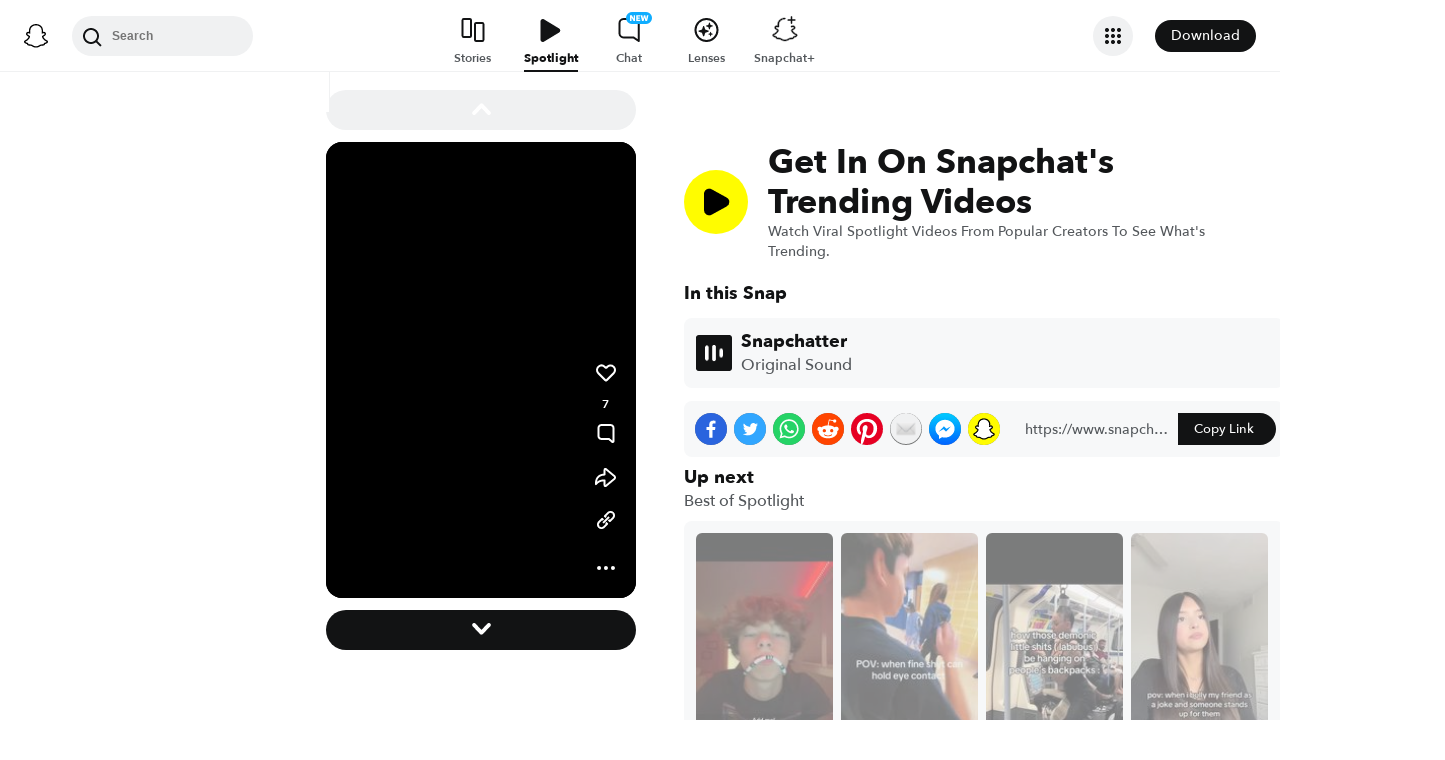

--- FILE ---
content_type: text/html; charset=utf-8
request_url: https://www.snapchat.com/@snapchat/spotlight/W7_EDlXWTBiXAEEniNoMPwAAYem9ia2Jha3FlAYrIUve-AYrIUtIMAAAAAw?pid=consumer_web&c=Unlock&af_js_web=true
body_size: 74730
content:
<!DOCTYPE html><html prefix="og: https://ogp.me/ns#" lang="en-US" dir="ltr" data-theme="light"><head><meta charSet="utf-8"/><meta name="viewport" content="width=device-width"/><meta name="next-head-count" content="2"/><link data-react-helmet="true" rel="preconnect" href="https://cf-st.sc-cdn.net"/><link data-react-helmet="true" rel="preconnect" href="https://bolt-gcdn.sc-cdn.net"/><link data-react-helmet="true" rel="preconnect" href="https://static.snapchat.com"/><link data-react-helmet="true" rel="preload" href="https://cf-st.sc-cdn.net/d/eqHRUZ82ow5ycnHeAj6y5.256.IRZXSOY?mo=GkcaDRoAGgAyAQRIAlAuYAFaEERmTGFyZ2VUaHVtYm5haWyiARAIgAIiCxIAKgdJUlpYU09ZogEQCJoKIgsSACoHSVJaWFNPWQ%3D%3D&amp;uc=46" as="image" type="image/jpeg" fetchpriority="high"/><link data-react-helmet="true" rel="preload" href="https://cf-st.sc-cdn.net/d/eqHRUZ82ow5ycnHeAj6y5.1034.IRZXSOY?mo=Gk0aDRoAGgAyAQRIAlAuYAGiATsIiggSKQonIAFKIwoeUB8kJyEYFDhLLjQ3MjYyLB4fMSUxNT1RKCgsIDkbEPQDIgsSACoHSVJaWFNPWQ%3D%3D&amp;uc=46" as="video"/><link data-react-helmet="true" rel="preload" href="https://static.snapchat.com/fonts/AvenirNext-Bold.woff2" as="font" type="font/woff2" crossorigin="anonymous"/><link data-react-helmet="true" rel="preload" href="https://static.snapchat.com/fonts/AvenirNext-DemiBold.woff2" as="font" type="font/woff2" crossorigin="anonymous"/><link data-react-helmet="true" rel="preload" href="https://static.snapchat.com/fonts/AvenirNext-Medium.woff2" as="font" type="font/woff2" crossorigin="anonymous"/><link data-react-helmet="true" rel="preload" href="https://static.snapchat.com/fonts/AvenirNext-Regular.woff2" as="font" type="font/woff2" crossorigin="anonymous"/><link data-react-helmet="true" rel="canonical" href="https://www.snapchat.com/@snapchat/spotlight/W7_EDlXWTBiXAEEniNoMPwAAYem9ia2Jha3FlAYrIUve-AYrIUtIMAAAAAw"/><link data-react-helmet="true" rel="alternate" href="https://www.snapchat.com/@snapchat/spotlight/W7_EDlXWTBiXAEEniNoMPwAAYem9ia2Jha3FlAYrIUve-AYrIUtIMAAAAAw?locale=ar" hrefLang="ar"/><link data-react-helmet="true" rel="alternate" href="https://www.snapchat.com/@snapchat/spotlight/W7_EDlXWTBiXAEEniNoMPwAAYem9ia2Jha3FlAYrIUve-AYrIUtIMAAAAAw?locale=ar-AR" hrefLang="ar-AR"/><link data-react-helmet="true" rel="alternate" href="https://www.snapchat.com/@snapchat/spotlight/W7_EDlXWTBiXAEEniNoMPwAAYem9ia2Jha3FlAYrIUve-AYrIUtIMAAAAAw?locale=bn-BD" hrefLang="bn-BD"/><link data-react-helmet="true" rel="alternate" href="https://www.snapchat.com/@snapchat/spotlight/W7_EDlXWTBiXAEEniNoMPwAAYem9ia2Jha3FlAYrIUve-AYrIUtIMAAAAAw?locale=bn-IN" hrefLang="bn-IN"/><link data-react-helmet="true" rel="alternate" href="https://www.snapchat.com/@snapchat/spotlight/W7_EDlXWTBiXAEEniNoMPwAAYem9ia2Jha3FlAYrIUve-AYrIUtIMAAAAAw?locale=da-DK" hrefLang="da-DK"/><link data-react-helmet="true" rel="alternate" href="https://www.snapchat.com/@snapchat/spotlight/W7_EDlXWTBiXAEEniNoMPwAAYem9ia2Jha3FlAYrIUve-AYrIUtIMAAAAAw?locale=de-DE" hrefLang="de-DE"/><link data-react-helmet="true" rel="alternate" href="https://www.snapchat.com/@snapchat/spotlight/W7_EDlXWTBiXAEEniNoMPwAAYem9ia2Jha3FlAYrIUve-AYrIUtIMAAAAAw?locale=el-GR" hrefLang="el-GR"/><link data-react-helmet="true" rel="alternate" href="https://www.snapchat.com/@snapchat/spotlight/W7_EDlXWTBiXAEEniNoMPwAAYem9ia2Jha3FlAYrIUve-AYrIUtIMAAAAAw?locale=en-GB" hrefLang="en-GB"/><link data-react-helmet="true" rel="alternate" href="https://www.snapchat.com/@snapchat/spotlight/W7_EDlXWTBiXAEEniNoMPwAAYem9ia2Jha3FlAYrIUve-AYrIUtIMAAAAAw?locale=en-US" hrefLang="en-US"/><link data-react-helmet="true" rel="alternate" href="https://www.snapchat.com/@snapchat/spotlight/W7_EDlXWTBiXAEEniNoMPwAAYem9ia2Jha3FlAYrIUve-AYrIUtIMAAAAAw?locale=es" hrefLang="es"/><link data-react-helmet="true" rel="alternate" href="https://www.snapchat.com/@snapchat/spotlight/W7_EDlXWTBiXAEEniNoMPwAAYem9ia2Jha3FlAYrIUve-AYrIUtIMAAAAAw?locale=es-AR" hrefLang="es-AR"/><link data-react-helmet="true" rel="alternate" href="https://www.snapchat.com/@snapchat/spotlight/W7_EDlXWTBiXAEEniNoMPwAAYem9ia2Jha3FlAYrIUve-AYrIUtIMAAAAAw?locale=es-ES" hrefLang="es-ES"/><link data-react-helmet="true" rel="alternate" href="https://www.snapchat.com/@snapchat/spotlight/W7_EDlXWTBiXAEEniNoMPwAAYem9ia2Jha3FlAYrIUve-AYrIUtIMAAAAAw?locale=es-MX" hrefLang="es-MX"/><link data-react-helmet="true" rel="alternate" href="https://www.snapchat.com/@snapchat/spotlight/W7_EDlXWTBiXAEEniNoMPwAAYem9ia2Jha3FlAYrIUve-AYrIUtIMAAAAAw?locale=fi-FI" hrefLang="fi-FI"/><link data-react-helmet="true" rel="alternate" href="https://www.snapchat.com/@snapchat/spotlight/W7_EDlXWTBiXAEEniNoMPwAAYem9ia2Jha3FlAYrIUve-AYrIUtIMAAAAAw?locale=fil-PH" hrefLang="fil-PH"/><link data-react-helmet="true" rel="alternate" href="https://www.snapchat.com/@snapchat/spotlight/W7_EDlXWTBiXAEEniNoMPwAAYem9ia2Jha3FlAYrIUve-AYrIUtIMAAAAAw?locale=fr-FR" hrefLang="fr-FR"/><link data-react-helmet="true" rel="alternate" href="https://www.snapchat.com/@snapchat/spotlight/W7_EDlXWTBiXAEEniNoMPwAAYem9ia2Jha3FlAYrIUve-AYrIUtIMAAAAAw?locale=gu-IN" hrefLang="gu-IN"/><link data-react-helmet="true" rel="alternate" href="https://www.snapchat.com/@snapchat/spotlight/W7_EDlXWTBiXAEEniNoMPwAAYem9ia2Jha3FlAYrIUve-AYrIUtIMAAAAAw?locale=hi-IN" hrefLang="hi-IN"/><link data-react-helmet="true" rel="alternate" href="https://www.snapchat.com/@snapchat/spotlight/W7_EDlXWTBiXAEEniNoMPwAAYem9ia2Jha3FlAYrIUve-AYrIUtIMAAAAAw?locale=id-ID" hrefLang="id-ID"/><link data-react-helmet="true" rel="alternate" href="https://www.snapchat.com/@snapchat/spotlight/W7_EDlXWTBiXAEEniNoMPwAAYem9ia2Jha3FlAYrIUve-AYrIUtIMAAAAAw?locale=it-IT" hrefLang="it-IT"/><link data-react-helmet="true" rel="alternate" href="https://www.snapchat.com/@snapchat/spotlight/W7_EDlXWTBiXAEEniNoMPwAAYem9ia2Jha3FlAYrIUve-AYrIUtIMAAAAAw?locale=ja-JP" hrefLang="ja-JP"/><link data-react-helmet="true" rel="alternate" href="https://www.snapchat.com/@snapchat/spotlight/W7_EDlXWTBiXAEEniNoMPwAAYem9ia2Jha3FlAYrIUve-AYrIUtIMAAAAAw?locale=kn-IN" hrefLang="kn-IN"/><link data-react-helmet="true" rel="alternate" href="https://www.snapchat.com/@snapchat/spotlight/W7_EDlXWTBiXAEEniNoMPwAAYem9ia2Jha3FlAYrIUve-AYrIUtIMAAAAAw?locale=ko-KR" hrefLang="ko-KR"/><link data-react-helmet="true" rel="alternate" href="https://www.snapchat.com/@snapchat/spotlight/W7_EDlXWTBiXAEEniNoMPwAAYem9ia2Jha3FlAYrIUve-AYrIUtIMAAAAAw?locale=ml-IN" hrefLang="ml-IN"/><link data-react-helmet="true" rel="alternate" href="https://www.snapchat.com/@snapchat/spotlight/W7_EDlXWTBiXAEEniNoMPwAAYem9ia2Jha3FlAYrIUve-AYrIUtIMAAAAAw?locale=mr-IN" hrefLang="mr-IN"/><link data-react-helmet="true" rel="alternate" href="https://www.snapchat.com/@snapchat/spotlight/W7_EDlXWTBiXAEEniNoMPwAAYem9ia2Jha3FlAYrIUve-AYrIUtIMAAAAAw?locale=ms-MY" hrefLang="ms-MY"/><link data-react-helmet="true" rel="alternate" href="https://www.snapchat.com/@snapchat/spotlight/W7_EDlXWTBiXAEEniNoMPwAAYem9ia2Jha3FlAYrIUve-AYrIUtIMAAAAAw?locale=nb-NO" hrefLang="nb-NO"/><link data-react-helmet="true" rel="alternate" href="https://www.snapchat.com/@snapchat/spotlight/W7_EDlXWTBiXAEEniNoMPwAAYem9ia2Jha3FlAYrIUve-AYrIUtIMAAAAAw?locale=nl-NL" hrefLang="nl-NL"/><link data-react-helmet="true" rel="alternate" href="https://www.snapchat.com/@snapchat/spotlight/W7_EDlXWTBiXAEEniNoMPwAAYem9ia2Jha3FlAYrIUve-AYrIUtIMAAAAAw?locale=pa" hrefLang="pa"/><link data-react-helmet="true" rel="alternate" href="https://www.snapchat.com/@snapchat/spotlight/W7_EDlXWTBiXAEEniNoMPwAAYem9ia2Jha3FlAYrIUve-AYrIUtIMAAAAAw?locale=pl-PL" hrefLang="pl-PL"/><link data-react-helmet="true" rel="alternate" href="https://www.snapchat.com/@snapchat/spotlight/W7_EDlXWTBiXAEEniNoMPwAAYem9ia2Jha3FlAYrIUve-AYrIUtIMAAAAAw?locale=pt-BR" hrefLang="pt-BR"/><link data-react-helmet="true" rel="alternate" href="https://www.snapchat.com/@snapchat/spotlight/W7_EDlXWTBiXAEEniNoMPwAAYem9ia2Jha3FlAYrIUve-AYrIUtIMAAAAAw?locale=pt-PT" hrefLang="pt-PT"/><link data-react-helmet="true" rel="alternate" href="https://www.snapchat.com/@snapchat/spotlight/W7_EDlXWTBiXAEEniNoMPwAAYem9ia2Jha3FlAYrIUve-AYrIUtIMAAAAAw?locale=ro-RO" hrefLang="ro-RO"/><link data-react-helmet="true" rel="alternate" href="https://www.snapchat.com/@snapchat/spotlight/W7_EDlXWTBiXAEEniNoMPwAAYem9ia2Jha3FlAYrIUve-AYrIUtIMAAAAAw?locale=ru-RU" hrefLang="ru-RU"/><link data-react-helmet="true" rel="alternate" href="https://www.snapchat.com/@snapchat/spotlight/W7_EDlXWTBiXAEEniNoMPwAAYem9ia2Jha3FlAYrIUve-AYrIUtIMAAAAAw?locale=sv-SE" hrefLang="sv-SE"/><link data-react-helmet="true" rel="alternate" href="https://www.snapchat.com/@snapchat/spotlight/W7_EDlXWTBiXAEEniNoMPwAAYem9ia2Jha3FlAYrIUve-AYrIUtIMAAAAAw?locale=ta-IN" hrefLang="ta-IN"/><link data-react-helmet="true" rel="alternate" href="https://www.snapchat.com/@snapchat/spotlight/W7_EDlXWTBiXAEEniNoMPwAAYem9ia2Jha3FlAYrIUve-AYrIUtIMAAAAAw?locale=te-IN" hrefLang="te-IN"/><link data-react-helmet="true" rel="alternate" href="https://www.snapchat.com/@snapchat/spotlight/W7_EDlXWTBiXAEEniNoMPwAAYem9ia2Jha3FlAYrIUve-AYrIUtIMAAAAAw?locale=th-TH" hrefLang="th-TH"/><link data-react-helmet="true" rel="alternate" href="https://www.snapchat.com/@snapchat/spotlight/W7_EDlXWTBiXAEEniNoMPwAAYem9ia2Jha3FlAYrIUve-AYrIUtIMAAAAAw?locale=tr-TR" hrefLang="tr-TR"/><link data-react-helmet="true" rel="alternate" href="https://www.snapchat.com/@snapchat/spotlight/W7_EDlXWTBiXAEEniNoMPwAAYem9ia2Jha3FlAYrIUve-AYrIUtIMAAAAAw?locale=ur-PK" hrefLang="ur-PK"/><link data-react-helmet="true" rel="alternate" href="https://www.snapchat.com/@snapchat/spotlight/W7_EDlXWTBiXAEEniNoMPwAAYem9ia2Jha3FlAYrIUve-AYrIUtIMAAAAAw?locale=vi-VN" hrefLang="vi-VN"/><link data-react-helmet="true" rel="alternate" href="https://www.snapchat.com/@snapchat/spotlight/W7_EDlXWTBiXAEEniNoMPwAAYem9ia2Jha3FlAYrIUve-AYrIUtIMAAAAAw?locale=zh-Hans" hrefLang="zh-Hans"/><link data-react-helmet="true" rel="alternate" href="https://www.snapchat.com/@snapchat/spotlight/W7_EDlXWTBiXAEEniNoMPwAAYem9ia2Jha3FlAYrIUve-AYrIUtIMAAAAAw?locale=zh-Hant" hrefLang="zh-Hant"/><link data-react-helmet="true" rel="alternate" href="https://www.snapchat.com/@snapchat/spotlight/W7_EDlXWTBiXAEEniNoMPwAAYem9ia2Jha3FlAYrIUve-AYrIUtIMAAAAAw" hrefLang="x-default"/><link data-react-helmet="true" rel="shortcut icon" href="https://static.snapchat.com/favicon.ico"/><meta data-react-helmet="true" property="og:title" content="7 likes | Posted Sep 24, 2023 | Spotlight"/><meta data-react-helmet="true" property="og:type" content="website"/><meta data-react-helmet="true" property="og:url" content="https://www.snapchat.com/spotlight/W7_EDlXWTBiXAEEniNoMPwAAYem9ia2Jha3FlAYrIUve-AYrIUtIMAAAAAw"/><meta data-react-helmet="true" property="og:image" content="https://story.snapchat.com/spotlight/W7_EDlXWTBiXAEEniNoMPwAAYem9ia2Jha3FlAYrIUve-AYrIUtIMAAAAAw/preview/square.jpeg"/><meta data-react-helmet="true" property="og:image:width" content="1200"/><meta data-react-helmet="true" property="og:image:height" content="628"/><meta data-react-helmet="true" property="og:site_name" content="Snapchat"/><meta data-react-helmet="true" property="og:description" content="Another Spotlight Snap brought to you by Snapchat"/><meta data-react-helmet="true" property="twitter:card" content="summary_large_image"/><meta data-react-helmet="true" property="twitter:site" content="@Snapchat"/><meta data-react-helmet="true" property="twitter:title" content="7 likes | Posted Sep 24, 2023 | Spotlight"/><meta data-react-helmet="true" property="twitter:image" content="https://story.snapchat.com/spotlight/W7_EDlXWTBiXAEEniNoMPwAAYem9ia2Jha3FlAYrIUve-AYrIUtIMAAAAAw/preview/square.jpeg"/><meta data-react-helmet="true" property="twitter:description" content="Another Spotlight Snap brought to you by Snapchat"/><meta data-react-helmet="true" charSet="UTF-8"/><meta data-react-helmet="true" name="viewport" content="width=device-width, initial-scale=1, maximum-scale=1.0, user-scalable=0"/><meta data-react-helmet="true" name="metrics-page-name" content="Spotlight"/><meta data-react-helmet="true" name="description" content="7 likes. Spotlight from September 24, 2023"/><meta data-react-helmet="true" name="robots" content="max-image-preview:large"/><meta data-react-helmet="true" name="apple-itunes-app" content="app-id=447188370, app-argument=https://www.snapchat.com/spotlight/W7_EDlXWTBiXAEEniNoMPwAAYem9ia2Jha3FlAYrIUve-AYrIUtIMAAAAAw?sc_referrer=web"/><script data-react-helmet="true" type="application/ld+json">{"@context":"https://schema.org","@graph":[{"@context":"https://schema.org","@type":"BreadcrumbList","itemListElement":[{"@type":"ListItem","position":1,"name":"Snapchat","item":{"@type":"Thing","id":"https://www.snapchat.com/"}},{"@type":"ListItem","position":2,"name":"Snapchat User","item":{"id":"https://www.snapchat.com/","@type":"Thing","identifier":{"@type":"PropertyValue","propertyID":"userID","value":"34018636-857c-440d-a8d1-9fba87d1d037"}}},{"@type":"ListItem","position":3,"name":"Spotlight","item":{"id":"https://www.snapchat.com/@snapchat/spotlight/W7_EDlXWTBiXAEEniNoMPwAAYem9ia2Jha3FlAYrIUve-AYrIUtIMAAAAAw/","@type":"ItemPage"}}]},{"@context":"https://schema.org","@type":"SocialMediaPosting","headline":"Spotlight Snap","description":"Spotlight Snap","image":["https://cf-st.sc-cdn.net/d/eqHRUZ82ow5ycnHeAj6y5.256.IRZXSOY?mo=GkcaDRoAGgAyAQRIAlAuYAFaEERmTGFyZ2VUaHVtYm5haWyiARAIgAIiCxIAKgdJUlpYU09ZogEQCJoKIgsSACoHSVJaWFNPWQ%3D%3D\u0026uc=46"],"text":"Spotlight Snap","datePublished":"2023-09-24T17:53:05.548Z","keywords":[],"articleBody":"","comment":[],"commentCount":0,"author":{"@context":"https://schema.org","@type":"Person","name":"Snapchat User","identifier":{"@type":"PropertyValue","propertyID":"userID","value":"b32760e7-e9f0-4d7d-ae6e-40bfc7c15647"},"description":"An anonymous Snapchat user"},"video":{"@type":"VideoObject","url":"https://www.snapchat.com/@snapchat/spotlight/W7_EDlXWTBiXAEEniNoMPwAAYem9ia2Jha3FlAYrIUve-AYrIUtIMAAAAAw","name":"Spotlight Snap","description":"","thumbnailUrl":"https://cf-st.sc-cdn.net/d/eqHRUZ82ow5ycnHeAj6y5.256.IRZXSOY?mo=GkcaDRoAGgAyAQRIAlAuYAFaEERmTGFyZ2VUaHVtYm5haWyiARAIgAIiCxIAKgdJUlpYU09ZogEQCJoKIgsSACoHSVJaWFNPWQ%3D%3D\u0026uc=46","mainEntityOfPage":{"@type":"ItemPage","@id":"https://www.snapchat.com/@snapchat/spotlight/W7_EDlXWTBiXAEEniNoMPwAAYem9ia2Jha3FlAYrIUve-AYrIUtIMAAAAAw","name":"Spotlight Snap"},"uploadDate":"2023-09-24T17:53:05.548Z","interactionStatistic":[{"@type":"InteractionCounter","interactionType":{"@type":"LikeAction"},"userInteractionCount":7}],"creator":{"@context":"https://schema.org","@type":"Person","name":"Snapchat User","identifier":{"@type":"PropertyValue","propertyID":"userID","value":"87af0920-b81b-494d-956b-e37f5d24c782"},"description":"An anonymous Snapchat user"},"isFamilyFriendly":true,"keywords":[],"ineligibleRegion":["TR"],"embeddedTextCaption":"","contentUrl":"https://cf-st.sc-cdn.net/d/eqHRUZ82ow5ycnHeAj6y5.1034.IRZXSOY?mo=Gk0aDRoAGgAyAQRIAlAuYAGiATsIiggSKQonIAFKIwoeUB8kJyEYFDhLLjQ3MjYyLB4fMSUxNT1RKCgsIDkbEPQDIgsSACoHSVJaWFNPWQ%3D%3D\u0026uc=46","duration":"PT15.14S","encodingFormat":"video/mp4"}}]}</script><script data-react-helmet="true" async="" src="https://www.google-analytics.com/analytics.js"></script><script data-react-helmet="true" async="" src="https://www.googletagmanager.com/gtag/js?id=G-DPDHJB4310"></script><title data-react-helmet="true">Posted 9/24/2023 | Spotlight</title><link rel="preload" href="https://static.snapchat.com/snapchat-dot-com/_next/static/css/433f7f94e000b7cf.css" as="style"/><link rel="stylesheet" href="https://static.snapchat.com/snapchat-dot-com/_next/static/css/433f7f94e000b7cf.css" data-n-g=""/><link rel="preload" href="https://static.snapchat.com/snapchat-dot-com/_next/static/css/e95a2b66ee9f71ed.css" as="style"/><link rel="stylesheet" href="https://static.snapchat.com/snapchat-dot-com/_next/static/css/e95a2b66ee9f71ed.css" data-n-p=""/><link rel="preload" href="https://static.snapchat.com/snapchat-dot-com/_next/static/css/4c26b18276c48b06.css" as="style"/><link rel="stylesheet" href="https://static.snapchat.com/snapchat-dot-com/_next/static/css/4c26b18276c48b06.css" data-n-p=""/><noscript data-n-css=""></noscript><script defer="" nomodule="" src="https://static.snapchat.com/snapchat-dot-com/_next/static/chunks/polyfills-42372ed130431b0a.js"></script><script src="https://static.snapchat.com/snapchat-dot-com/_next/static/chunks/webpack-6daf14f99e433526.js" defer=""></script><script src="https://static.snapchat.com/snapchat-dot-com/_next/static/chunks/framework-41b02394b273386f.js" defer=""></script><script src="https://static.snapchat.com/snapchat-dot-com/_next/static/chunks/main-2cb1618d8601fcc2.js" defer=""></script><script src="https://static.snapchat.com/snapchat-dot-com/_next/static/chunks/pages/_app-d97a8653cdd27b8b.js" defer=""></script><script src="https://static.snapchat.com/snapchat-dot-com/_next/static/chunks/1dd05252-5e78ef4f262286a1.js" defer=""></script><script src="https://static.snapchat.com/snapchat-dot-com/_next/static/chunks/c4a620d2-4b568c69d5c723ce.js" defer=""></script><script src="https://static.snapchat.com/snapchat-dot-com/_next/static/chunks/7445-ce21c6bf249f899d.js" defer=""></script><script src="https://static.snapchat.com/snapchat-dot-com/_next/static/chunks/2441-540ea83a06d76b79.js" defer=""></script><script src="https://static.snapchat.com/snapchat-dot-com/_next/static/chunks/6607-42b33f93c437d460.js" defer=""></script><script src="https://static.snapchat.com/snapchat-dot-com/_next/static/chunks/206-a880ff968ef0b5fe.js" defer=""></script><script src="https://static.snapchat.com/snapchat-dot-com/_next/static/chunks/7391-9dc25e8bf05447bc.js" defer=""></script><script src="https://static.snapchat.com/snapchat-dot-com/_next/static/chunks/2133-833157c99ae0a91d.js" defer=""></script><script src="https://static.snapchat.com/snapchat-dot-com/_next/static/chunks/2154-1938afe7045dadc9.js" defer=""></script><script src="https://static.snapchat.com/snapchat-dot-com/_next/static/chunks/57-d52febafa10fc10c.js" defer=""></script><script src="https://static.snapchat.com/snapchat-dot-com/_next/static/chunks/9304-9cdeb54208a9a79b.js" defer=""></script><script src="https://static.snapchat.com/snapchat-dot-com/_next/static/chunks/6067-950cb779e9434928.js" defer=""></script><script src="https://static.snapchat.com/snapchat-dot-com/_next/static/chunks/1540-b3c064954a8daabf.js" defer=""></script><script src="https://static.snapchat.com/snapchat-dot-com/_next/static/chunks/789-6166cc3645821a86.js" defer=""></script><script src="https://static.snapchat.com/snapchat-dot-com/_next/static/chunks/pages/%40%5Busername%5D/spotlight/%5BsnapID%5D-53618528e01958bf.js" defer=""></script><script src="https://static.snapchat.com/snapchat-dot-com/_next/static/M4Bgny3nDxzAHoNWTGvP1/_buildManifest.js" defer=""></script><script src="https://static.snapchat.com/snapchat-dot-com/_next/static/M4Bgny3nDxzAHoNWTGvP1/_ssgManifest.js" defer=""></script></head><body id="root"><div id="__next"><!--$--><div class="ThemeOverrides_spotlightPage__SeV_8"><main class="PageFrame_pageFrame__LST7x" data-testid="page-frame"><div class="mobileOnly"><div class="MobileNavigation_mobileNavContainer__sHdtl" data-testid="mobile-nav-top"><div class="MobileNav_root__G_djL root_root__hNi_E"><button aria-label="Open Mobile Navigation" data-testid="mobile-menu-trigger" class="IconButton_button__jNRkw" type="button"><span class="MenuTrigger_hamburger__xlBxe"><span class="MenuTrigger_bun__dY4Mt"></span><span class="MenuTrigger_burger__dakSQ"></span><span class="MenuTrigger_bun__dY4Mt"></span></span></button><div data-testid="mobile-nav-menu-wrapper" class="MobileNav_menuContainer__9XK_U"><nav aria-label="Mobile Global Navigation" class="Menu_container__I_uJV" data-testid="ConsumerNav_Mobile"><header aria-label="Mobile Global Navigation" class="Menu_header__b2quh"><div class="Menu_headerLeft__UQJTS"><button data-testid="mobile-menu-close-button" aria-label="Mobile Global Navigation" type="button" class="Menu_closeButton__2NKsu"><svg width="24" height="24" viewBox="0 0 24 24" fill="#000000" xmlns="http://www.w3.org/2000/svg"><path fill-rule="evenodd" clip-rule="evenodd" d="M18.3931 19.8023L4.19312 5.61234L5.60683 4.19763L19.8068 18.3876L18.3931 19.8023Z"></path><path fill-rule="evenodd" clip-rule="evenodd" d="M19.8068 5.61234L5.60683 19.8023L4.19312 18.3876L18.3931 4.19763L19.8068 5.61234Z"></path></svg></button></div><a href="https://www.snapchat.com/" aria-label="Mobile Global Navigation" class="SnapButton_container__zPo2d" title="Snapchat" data-testid="ConsumerNav_ImageIcon"><svg width="32" height="32" xmlns="http://www.w3.org/2000/svg" fill="none" viewBox="0 0 38 38" data-testid="GhostIconFilled"><path d="M35.8336 26.7701C35.6786 26.2535 34.9294 25.8918 34.9294 25.8918C34.8623 25.8505 34.7951 25.8195 34.7434 25.7936C33.4983 25.1943 32.3978 24.471 31.473 23.6495C30.7291 22.9882 30.0884 22.2649 29.5769 21.49C28.9518 20.5497 28.6573 19.7592 28.5333 19.3355C28.461 19.0565 28.4765 18.948 28.5333 18.8034C28.585 18.6846 28.7245 18.5657 28.7968 18.5141C29.2153 18.2196 29.8921 17.7804 30.3054 17.5118C30.6619 17.2793 30.9719 17.0778 31.1527 16.9538C31.7365 16.5456 32.1344 16.1323 32.372 15.6828C32.6768 15.1042 32.713 14.4635 32.4753 13.8384C32.155 12.9911 31.3645 12.4848 30.3622 12.4848C30.1401 12.4848 29.9076 12.5106 29.6803 12.5571C29.1068 12.6811 28.5591 12.8878 28.1045 13.0634C28.0735 13.0789 28.0373 13.0531 28.0373 13.0169C28.0838 11.8855 28.1407 10.3665 28.0167 8.9199C27.903 7.61278 27.6343 6.51232 27.1952 5.55135C26.7509 4.58522 26.1826 3.87225 25.7279 3.36076C25.2991 2.86995 24.55 2.14664 23.4133 1.49566C21.8169 0.581195 19.9983 0.116211 18.0092 0.116211C16.0253 0.116211 14.2118 0.581195 12.6102 1.4905C11.4116 2.17764 10.6418 2.95261 10.2905 3.3556C9.84097 3.87225 9.26749 4.58522 8.82317 5.54619C8.38402 6.50715 8.11536 7.60761 8.0017 8.91473C7.8777 10.3614 7.92937 11.7615 7.98103 13.0118C7.98103 13.0479 7.94487 13.0738 7.91387 13.0583C7.45922 12.8826 6.91157 12.6759 6.33809 12.5519C6.11076 12.5003 5.88344 12.4796 5.65611 12.4796C4.65382 12.4796 3.86334 12.9859 3.54302 13.8332C3.30536 14.4635 3.34153 15.099 3.64635 15.6777C3.88401 16.1271 4.28183 16.5405 4.86564 16.9486C5.04647 17.0726 5.35646 17.2741 5.71295 17.5066C6.1211 17.7701 6.77724 18.1937 7.19573 18.4934C7.24739 18.5296 7.42305 18.6639 7.47988 18.8034C7.54188 18.9532 7.55221 19.0617 7.47472 19.3562C7.34555 19.785 7.05107 20.5652 6.43625 21.49C5.92477 22.2649 5.28413 22.9882 4.54015 23.6495C3.61019 24.471 2.50972 25.1943 1.26977 25.7936C1.21294 25.8195 1.14061 25.8556 1.06311 25.9021C0.985611 25.9486 0.319134 26.2793 0.179639 26.7701C-0.0270202 27.4934 0.520627 28.1702 1.08894 28.537C2.00858 29.1312 3.1297 29.4515 3.78068 29.622C3.96151 29.6685 4.12683 29.715 4.27666 29.7615C4.36966 29.7925 4.60215 29.8803 4.70548 30.0095C4.82948 30.1697 4.84498 30.3711 4.89147 30.5985C4.96381 30.9808 5.12397 31.4509 5.59412 31.7764C6.11076 32.1329 6.77208 32.1588 7.60388 32.1898C8.47702 32.2208 9.56198 32.2673 10.8019 32.6754C11.3754 32.8666 11.8972 33.1869 12.5017 33.5589C13.7623 34.3338 15.3329 35.3 18.0143 35.3C20.6958 35.3 22.2767 34.3287 23.5477 33.5537C24.147 33.1869 24.6636 32.8666 25.2268 32.6806C26.4667 32.2724 27.5517 32.2311 28.4248 32.1949C29.2566 32.1639 29.9179 32.1381 30.4346 31.7816C30.9409 31.4354 31.0856 30.9136 31.1527 30.521C31.1889 30.3298 31.2147 30.1542 31.3232 30.0095C31.4162 29.8855 31.6332 29.8028 31.7365 29.7667C31.8915 29.7202 32.0569 29.6737 32.248 29.622C32.899 29.4463 33.7101 29.2449 34.7021 28.6817C35.8749 28.0101 35.9576 27.1783 35.8336 26.7701Z" fill="white"></path><path fill-rule="evenodd" clip-rule="evenodd" d="M36.5235 25.9461C37.097 26.2664 37.5982 26.6487 37.8617 27.3669C38.1613 28.1677 37.9805 29.0821 37.2572 29.8571L37.2468 29.8675C36.9885 30.1619 36.6527 30.4203 36.2291 30.6528C35.2681 31.1849 34.4569 31.4381 33.8215 31.6137C33.7026 31.6499 33.4753 31.7326 33.372 31.8204C33.2274 31.9443 33.1671 32.1036 33.0919 32.3021C33.0354 32.4512 32.9706 32.6225 32.8553 32.8175C32.6073 33.2412 32.3025 33.5202 32.0545 33.6907C31.2737 34.23 30.401 34.2638 29.4719 34.2997L29.4558 34.3003C28.6085 34.3313 27.6527 34.3675 26.5626 34.7291C26.1428 34.8674 25.6994 35.1379 25.1872 35.4503C25.1636 35.4647 25.1399 35.4792 25.1159 35.4938C23.8037 36.2997 22.0006 37.4054 19.004 37.4054C16.0116 37.4054 14.2248 36.3079 12.913 35.5023L12.9075 35.4989C12.3651 35.1631 11.8949 34.8738 11.4403 34.724C10.345 34.3623 9.38916 34.3261 8.54703 34.2951L8.53096 34.2945C7.60183 34.2586 6.72909 34.2249 5.94829 33.6855C5.73129 33.5408 5.47297 33.3083 5.24564 32.9725C5.06076 32.7066 4.97644 32.4816 4.90565 32.2928C4.83204 32.0964 4.77306 31.939 4.63083 31.8152C4.51717 31.7171 4.25885 31.6344 4.15035 31.6034C3.52004 31.4277 2.71407 31.1746 1.77377 30.6528C1.37595 30.4306 1.05563 30.1929 0.802467 29.9191C0.0326611 29.1286 -0.168832 28.1935 0.135991 27.3669C0.479982 26.4363 1.22301 26.0629 2.00197 25.6715C2.13556 25.6044 2.27021 25.5367 2.40408 25.4656C4.12968 24.5305 5.4833 23.3577 6.42877 21.9731C6.74392 21.5081 6.97125 21.0844 7.12624 20.7383C7.21407 20.4851 7.21407 20.3508 7.15208 20.2216C7.10041 20.1131 6.94025 19.9943 6.89375 19.9633C6.65756 19.8058 6.41473 19.6484 6.22122 19.5229C6.17346 19.4919 6.12869 19.4629 6.08778 19.4363C5.70546 19.1883 5.40581 18.992 5.20948 18.8577C4.47584 18.3462 3.96436 17.8037 3.64403 17.1941C3.19455 16.3364 3.13772 15.3548 3.48387 14.4352C3.96952 13.159 5.17848 12.3634 6.64059 12.3634C6.94542 12.3634 7.25541 12.3944 7.56023 12.4616C7.59898 12.4719 7.63902 12.4809 7.67906 12.49C7.7191 12.499 7.75914 12.5081 7.79789 12.5184C7.78239 11.6504 7.80305 10.7256 7.88055 9.81632C8.15438 6.6286 9.27034 4.95466 10.438 3.62171C10.9236 3.06889 11.7657 2.25259 13.0419 1.52411C14.814 0.511482 16.8134 0 18.9937 0C21.1791 0 23.1837 0.511482 24.9506 1.52411C26.2164 2.25259 27.0637 3.06373 27.5494 3.62171C28.717 4.95466 29.8329 6.62343 30.1068 9.81632C30.1843 10.7205 30.2049 11.6504 30.1894 12.5184L30.1894 12.5184C30.2669 12.4977 30.3444 12.4771 30.4271 12.4616C30.7371 12.3996 31.0419 12.3634 31.3467 12.3634C32.814 12.3634 34.0178 13.159 34.5034 14.4352C34.8496 15.36 34.7928 16.3364 34.3433 17.1941C34.023 17.8037 33.5115 18.3462 32.7778 18.8577C32.6075 18.9773 32.347 19.1462 32.0219 19.357C31.9821 19.3828 31.9413 19.4093 31.8995 19.4363C31.8112 19.4945 31.7039 19.5644 31.5868 19.6407C31.4232 19.7473 31.2402 19.8665 31.0626 19.984C31.0006 20.0305 30.8817 20.1286 30.8352 20.2216C30.7784 20.3405 30.7732 20.4748 30.8559 20.7124C31.0161 21.0638 31.2434 21.4977 31.5689 21.9731C32.535 23.3887 33.9248 24.5821 35.7124 25.5276C35.8881 25.6154 36.0637 25.7033 36.2342 25.7911C36.3169 25.8324 36.415 25.8841 36.5235 25.9461ZM32.9783 29.6387C33.5905 29.4749 34.3148 29.2811 35.201 28.7929C36.2343 28.2194 35.6505 27.868 35.294 27.7027C29.4145 24.856 28.4742 20.4593 28.4329 20.1287C28.4311 20.1134 28.4293 20.0983 28.4275 20.0833C28.3827 19.7118 28.3464 19.4104 28.7636 19.023C29.046 18.7615 29.9877 18.1515 30.7288 17.6714C31.0856 17.4403 31.3959 17.2393 31.5638 17.1218C32.4214 16.5276 32.7986 15.9283 32.5196 15.1947C32.3284 14.6883 31.8531 14.4972 31.352 14.4972C31.197 14.4972 31.042 14.5179 30.887 14.5489C30.3273 14.6688 29.7768 14.8839 29.3117 15.0656C28.9954 15.1892 28.7186 15.2974 28.5052 15.3497C28.4329 15.3652 28.3657 15.3755 28.3089 15.3755C28.0299 15.3755 27.9266 15.2515 27.9473 14.9105C27.9491 14.8819 27.9511 14.8526 27.953 14.8225C28.022 13.771 28.1495 11.8258 27.9938 10.0075C27.7716 7.4346 26.9398 6.15848 25.953 5.02702C25.4828 4.48454 23.2664 2.13379 18.9989 2.13379C14.7417 2.13379 12.5201 4.48454 12.0448 5.02702C11.058 6.15331 10.2262 7.4346 10.0041 10.0075C9.8551 11.747 9.96981 13.6026 10.0365 14.6808C10.0415 14.7619 10.0462 14.8386 10.0506 14.9105C10.0712 15.236 9.96789 15.3755 9.6889 15.3755C9.6269 15.3755 9.5649 15.3652 9.49257 15.3497C9.27312 15.298 8.98647 15.1864 8.65874 15.0587C8.19948 14.8798 7.65955 14.6695 7.11082 14.5489C6.961 14.5179 6.80083 14.4972 6.64584 14.4972C6.14469 14.4972 5.66937 14.6883 5.47821 15.1947C5.19922 15.9283 5.57638 16.5224 6.43401 17.1218C6.59031 17.2296 6.87002 17.4107 7.19574 17.6217C7.94673 18.108 8.94236 18.7528 9.23425 19.023C9.66041 19.4091 9.6195 19.7173 9.56949 20.094C9.56797 20.1055 9.56643 20.117 9.5649 20.1287C9.52357 20.4593 8.58844 24.856 2.70381 27.7027C2.35766 27.868 1.77384 28.2194 2.80714 28.7929C3.695 29.2848 4.42192 29.4782 5.03532 29.6413C5.54272 29.7763 5.97245 29.8906 6.35135 30.1361C6.73707 30.3849 6.79163 30.7894 6.84226 31.1648C6.88522 31.4833 6.92535 31.7808 7.16249 31.9444C7.43801 32.1348 7.94856 32.1543 8.63644 32.1805C9.53514 32.2148 10.7365 32.2606 12.112 32.7142C12.7969 32.9408 13.3925 33.3067 14.0199 33.6922C15.2523 34.4493 16.6075 35.282 19.0041 35.282C21.3974 35.282 22.7667 34.4423 24.003 33.6841C24.6296 33.2999 25.2219 32.9366 25.8962 32.7142C27.2716 32.2606 28.473 32.2148 29.3717 32.1805C30.0596 32.1543 30.5701 32.1348 30.8457 31.9444C31.0858 31.778 31.1257 31.4792 31.1683 31.1602C31.2183 30.7861 31.2719 30.3844 31.6568 30.1361C32.0389 29.89 32.4699 29.7747 32.9783 29.6387Z" fill="black"></path></svg></a><div class="Menu_headerRight__rcrx_"></div></header><section aria-label="Mobile Global Navigation" class="Menu_section__gxdlF"><ul class="Menu_ul___4Je9"><li class="Menu_li__Eu37r"><details class="Details_details__vY62P" open="" data-label="Features" title="Features"><summary class="Details_summary__HdHRM">Features<!-- --> <span class="Details_arrow__eNymd"><svg width="13" height="9" viewBox="0 0 13 9" fill="none" xmlns="http://www.w3.org/2000/svg"><path fill-rule="evenodd" clip-rule="evenodd" d="M6.56131 5.67705L11.2721 0.966309L12.4506 2.14482L6.56131 8.03408L0.672049 2.14482L1.85056 0.966308L6.56131 5.67705Z" fill="#3A3E41"></path></svg></span></summary><div class="Details_indentChildren__IE4Up"><ul class="Menu_ul___4Je9"><li class="Menu_li__Eu37r"><a aria-label="DISCOVER_HOME_PAGE" data-label="DISCOVER_HOME_PAGE" href="https://www.snapchat.com/discover" class="Menu_navItemLink__MwV_Q" title="Stories">Stories</a></li><li class="Menu_li__Eu37r"><a aria-label="SPOTLIGHT" data-label="SPOTLIGHT" href="https://www.snapchat.com/spotlight" class="Menu_navItemLink__MwV_Q" title="Spotlight">Spotlight</a></li><li class="Menu_li__Eu37r"><a aria-label="LENS_HOME_PAGE" data-label="LENS_HOME_PAGE" href="https://link.snapchat.com/lens_explorer/category" class="Menu_navItemLink__MwV_Q" title="Lenses">Lenses</a></li></ul></div></details></li><li class="Menu_li__Eu37r"><a aria-label="ACCOUNTS" data-label="ACCOUNTS" href="https://accounts.snapchat.com" class="Menu_topLevelLink__9Um3x" title="Accounts">Accounts</a></li><li class="Menu_li__Eu37r"><a aria-label="SNAPCHAT_PLUS" data-label="SNAPCHAT_PLUS" href="https://www.snapchat.com/plus" class="Menu_topLevelLink__9Um3x" title="Snapchat Plus">Snapchat Plus</a></li><li class="Menu_li__Eu37r"><a aria-label="SNAPCHAT_SUPPORT" data-label="SNAPCHAT_SUPPORT" href="https://help.snapchat.com" class="Menu_topLevelLink__9Um3x" title="Support">Support</a></li><li class="Menu_li__Eu37r"><a aria-label="ADS" data-label="ADS" href="https://forbusiness.snapchat.com" class="Menu_topLevelLink__9Um3x" title="Ads">Ads</a></li><li class="Menu_li__Eu37r"><a aria-label="DOWNLOAD" data-label="DOWNLOAD" href="https://www.snapchat.com/download/" class="Menu_topLevelLink__9Um3x" title="Download">Download</a></li><li class="Menu_underlinedItem__yLMSr Menu_li__Eu37r"><a aria-label="COOKIE_POLICY" data-label="COOKIE_POLICY" href="https://snap.com/en-US/cookie-policy" class="Menu_topLevelLink__9Um3x" title="Cookie Policy">Cookie Policy</a></li><li class="Menu_underlinedItem__yLMSr Menu_li__Eu37r"><a aria-label="PRIVACY_POLICY" data-label="PRIVACY_POLICY" href="https://snap.com/privacy/privacy-policy" class="Menu_topLevelLink__9Um3x" title="Privacy Policy">Privacy Policy</a></li><li class="Menu_underlinedItem__yLMSr Menu_li__Eu37r"><a aria-label="TERMS_OF_SERVICE" data-label="TERMS_OF_SERVICE" href="https://values.snap.com/privacy/privacy-policy/chd-privacy-policy" class="Menu_topLevelLink__9Um3x" title="Consumer Health Privacy">Consumer Health Privacy</a></li><li class="Menu_underlinedItem__yLMSr Menu_li__Eu37r"><a aria-label="PRIVACY_AND_SAFETY" data-label="PRIVACY_AND_SAFETY" href="https://values.snap.com" class="Menu_topLevelLink__9Um3x" title="Privacy and Safety">Privacy and Safety</a></li><li class="Menu_underlinedItem__yLMSr Menu_li__Eu37r"><a aria-label="YOUR_PRIVACY_CHOICES" data-label="YOUR_PRIVACY_CHOICES" href="https://help.snapchat.com/hc/articles/11399265637012?utm_source=snapchat_com&amp;utm_medium=global_footer&amp;utm_campaign=privacy_choices" class="Menu_topLevelLink__9Um3x" title="Your Privacy Choices">Your Privacy Choices</a></li><li><div><label for="localeSelector" class="LocaleSelector_label__VK1q4">Language</label><select name="localeSelector" class="LocaleSelector_localeSelector__Vx_te" data-testid="localeSelector"><option value="ar">العَرَبِية</option><option value="bn-BD">বাংলা(বাংলাদেশ)</option><option value="bn-IN">বাংলা (ভারত)</option><option value="da-DK">Dansk</option><option value="de-DE">Deutsch</option><option value="el-GR">Ελληνικά</option><option value="en-GB">English (UK)</option><option value="en-US" selected="">English (US)</option><option value="es">Español</option><option value="es-AR">Español (Argentine)</option><option value="es-ES">Español (España)</option><option value="es-MX">Español (México)</option><option value="fi-FI">Suomi</option><option value="fil-PH">Filipino</option><option value="fr-FR">Français</option><option value="gu-IN">ગુજરાતી</option><option value="hi-IN">हिंदी</option><option value="id-ID">Bahasa Indonesia</option><option value="it-IT">Italiano</option><option value="ja-JP">日本語</option><option value="kn-IN">ಕನ್ನಡ (India)</option><option value="ko-KR">한국어</option><option value="ml-IN">മലയാളം</option><option value="mr-IN">मराठी</option><option value="ms-MY">Bahasa Melayu</option><option value="nb-NO">Norsk</option><option value="nl-NL">Nederlands</option><option value="pa">ਪੰਜਾਬੀ</option><option value="pl-PL">Polski</option><option value="pt-BR">Português (Brasil)</option><option value="pt-PT">Português (Portugal)</option><option value="ro-RO">Română</option><option value="ru-RU">Русский</option><option value="sv-SE">Svenska</option><option value="ta-IN">தமிழ்</option><option value="te-IN">తెలుగు</option><option value="th-TH">ภาษาไทย (ประเทศไทย)</option><option value="tr-TR">Türkçe</option><option value="ur-PK">اردو</option><option value="vi-VN">Tiếng Việt</option><option value="zh-Hans">中文（简体）</option><option value="zh-Hant">中文（繁體）</option></select></div></li></ul></section><aside aria-label="Mobile Global Navigation" class="Menu_exploreMoreSites__ei5mk Menu_section__gxdlF"><div class="Menu_bottomTitle__xSiQL"><h5 class="Heading_h500Emphasis__DpJjn">Explore More Sites</h5></div><details class="Details_details__vY62P" data-label="Business" title="Business"><summary class="Details_summary__HdHRM">Business<!-- --> <span class="Details_arrow__eNymd"><svg width="13" height="9" viewBox="0 0 13 9" fill="none" xmlns="http://www.w3.org/2000/svg"><path fill-rule="evenodd" clip-rule="evenodd" d="M6.56131 5.67705L11.2721 0.966309L12.4506 2.14482L6.56131 8.03408L0.672049 2.14482L1.85056 0.966308L6.56131 5.67705Z" fill="#3A3E41"></path></svg></span></summary><div class=""><ul class="Menu_ul___4Je9"><li class="Menu_li__Eu37r"><a aria-label="FOR_BUSINESS" data-label="FOR_BUSINESS" href="https://forbusiness.snapchat.com/?utm_source=www_snapchat_com&amp;utm_medium=referral&amp;utm_campaign=internal_referral&amp;utm_content=global_nav_link" class="Menu_navItemLink__MwV_Q" title="For Business">For Business</a></li><li class="Menu_li__Eu37r"><a aria-label="ADS_MANAGER" data-label="ADS_MANAGER" href="https://ads.snapchat.com" class="Menu_navItemLink__MwV_Q" title="Ads Manager">Ads Manager</a></li><li class="Menu_li__Eu37r"><a aria-label="SNAP_PUBLISHER" data-label="SNAP_PUBLISHER" href="https://snappublisher.snapchat.com" class="Menu_navItemLink__MwV_Q" title="Snap Publisher">Snap Publisher</a></li><li class="Menu_li__Eu37r"><a aria-label="BUSINESS_SUPPORT" data-label="BUSINESS_SUPPORT" href="https://businesshelp.snapchat.com" class="Menu_navItemLink__MwV_Q" title="Business Support">Business Support</a></li><li class="Menu_li__Eu37r"><a aria-label="PUBLIC_PROFILES_FOR_BUSINESS" data-label="PUBLIC_PROFILES_FOR_BUSINESS" href="https://forbusiness.snapchat.com/public-profiles" class="Menu_navItemLink__MwV_Q" title="Public Profiles for Business">Public Profiles for Business</a></li></ul></div></details><details class="Details_details__vY62P" data-label="Snap AR" title="Snap AR"><summary class="Details_summary__HdHRM">Snap AR<!-- --> <span class="Details_arrow__eNymd"><svg width="13" height="9" viewBox="0 0 13 9" fill="none" xmlns="http://www.w3.org/2000/svg"><path fill-rule="evenodd" clip-rule="evenodd" d="M6.56131 5.67705L11.2721 0.966309L12.4506 2.14482L6.56131 8.03408L0.672049 2.14482L1.85056 0.966308L6.56131 5.67705Z" fill="#3A3E41"></path></svg></span></summary><div class=""><ul class="Menu_ul___4Je9"><li class="Menu_li__Eu37r"><a aria-label="SNAP_AR" data-label="SNAP_AR" href="https://ar.snap.com" class="Menu_navItemLink__MwV_Q" title="Business">Business</a></li><li class="Menu_li__Eu37r"><a aria-label="LENS_STUDIO" data-label="LENS_STUDIO" href="https://ar.snap.com/lens-studio" class="Menu_navItemLink__MwV_Q" title="Lens Studio">Lens Studio</a></li><li class="Menu_li__Eu37r"><a aria-label="LENS_WEB_BUILDER" data-label="LENS_WEB_BUILDER" href="https://ar.snap.com/lens-web-builder" class="Menu_navItemLink__MwV_Q" title="Lens Web Builder">Lens Web Builder</a></li><li class="Menu_li__Eu37r"><a aria-label="CAMERA_KIT" data-label="CAMERA_KIT" href="https://ar.snap.com/camera-kit" class="Menu_navItemLink__MwV_Q" title="Camera Kit">Camera Kit</a></li></ul></div></details><details class="Details_details__vY62P" data-label="Pixy" title="Pixy"><summary class="Details_summary__HdHRM">Pixy<!-- --> <span class="Details_arrow__eNymd"><svg width="13" height="9" viewBox="0 0 13 9" fill="none" xmlns="http://www.w3.org/2000/svg"><path fill-rule="evenodd" clip-rule="evenodd" d="M6.56131 5.67705L11.2721 0.966309L12.4506 2.14482L6.56131 8.03408L0.672049 2.14482L1.85056 0.966308L6.56131 5.67705Z" fill="#3A3E41"></path></svg></span></summary><div class=""><ul class="Menu_ul___4Je9"><li class="Menu_li__Eu37r"><a aria-label="SHOP_PIXY" data-label="SHOP_PIXY" href="https://pixy.com" class="Menu_navItemLink__MwV_Q" title="Shop Pixy">Shop Pixy</a></li><li class="Menu_li__Eu37r"><a aria-label="PIXY_SUPPORT" data-label="PIXY_SUPPORT" href="https://support.pixy.com" class="Menu_navItemLink__MwV_Q" title="Pixy Support">Pixy Support</a></li></ul></div></details><details class="Details_details__vY62P" data-label="Snap Inc." title="Snap Inc."><summary class="Details_summary__HdHRM">Snap Inc.<!-- --> <span class="Details_arrow__eNymd"><svg width="13" height="9" viewBox="0 0 13 9" fill="none" xmlns="http://www.w3.org/2000/svg"><path fill-rule="evenodd" clip-rule="evenodd" d="M6.56131 5.67705L11.2721 0.966309L12.4506 2.14482L6.56131 8.03408L0.672049 2.14482L1.85056 0.966308L6.56131 5.67705Z" fill="#3A3E41"></path></svg></span></summary><div class=""><ul class="Menu_ul___4Je9"><li class="Menu_li__Eu37r"><a aria-label="SNAP_INC" data-label="SNAP_INC" href="https://snap.com" class="Menu_navItemLink__MwV_Q" title="Snap Inc.">Snap Inc.</a></li><li class="Menu_li__Eu37r"><a aria-label="INVESTORS" data-label="INVESTORS" href="https://investor.snap.com" class="Menu_navItemLink__MwV_Q" title="Investors">Investors</a></li><li class="Menu_li__Eu37r"><a aria-label="CAREERS" data-label="CAREERS" href="https://careers.snap.com" class="Menu_navItemLink__MwV_Q" title="Careers">Careers</a></li><li class="Menu_li__Eu37r"><a aria-label="NEWS" data-label="NEWS" href="https://newsroom.snap.com" class="Menu_navItemLink__MwV_Q" title="News">News</a></li><li class="Menu_li__Eu37r"><a aria-label="SAFETY_IMPACT" data-label="SAFETY_IMPACT" href="https://snap.com/safety-and-impact" class="Menu_navItemLink__MwV_Q" title="Safety &amp; Impact">Safety &amp; Impact</a></li><li class="Menu_li__Eu37r"><a aria-label="CITIZEN_SNAP" data-label="CITIZEN_SNAP" href="https://citizen.snap.com" class="Menu_navItemLink__MwV_Q" title="CitizenSnap">CitizenSnap</a></li><li class="Menu_li__Eu37r"><a aria-label="BITMOJI" data-label="BITMOJI" href="https://www.bitmoji.com" class="Menu_navItemLink__MwV_Q" title="Bitmoji">Bitmoji</a></li></ul></div></details><details class="Details_details__vY62P" data-label="Creators" title="Creators"><summary class="Details_summary__HdHRM">Creators<!-- --> <span class="Details_arrow__eNymd"><svg width="13" height="9" viewBox="0 0 13 9" fill="none" xmlns="http://www.w3.org/2000/svg"><path fill-rule="evenodd" clip-rule="evenodd" d="M6.56131 5.67705L11.2721 0.966309L12.4506 2.14482L6.56131 8.03408L0.672049 2.14482L1.85056 0.966308L6.56131 5.67705Z" fill="#3A3E41"></path></svg></span></summary><div class=""><ul class="Menu_ul___4Je9"><li class="Menu_li__Eu37r"><a aria-label="CREATOR_HUB" data-label="CREATOR_HUB" href="https://creators.snap.com" class="Menu_navItemLink__MwV_Q" title="Creator Hub">Creator Hub</a></li><li class="Menu_li__Eu37r"><a aria-label="POST_TO_SPOTLIGHT" data-label="POST_TO_SPOTLIGHT" href="https://my.snapchat.com/?utm_source=consumer_web&amp;utm_content=nav_submenu_post_button" class="Menu_navItemLink__MwV_Q" title="Post to Spotlight">Post to Spotlight</a></li></ul></div></details><details class="Details_details__vY62P" data-label="Developers" title="Developers"><summary class="Details_summary__HdHRM">Developers<!-- --> <span class="Details_arrow__eNymd"><svg width="13" height="9" viewBox="0 0 13 9" fill="none" xmlns="http://www.w3.org/2000/svg"><path fill-rule="evenodd" clip-rule="evenodd" d="M6.56131 5.67705L11.2721 0.966309L12.4506 2.14482L6.56131 8.03408L0.672049 2.14482L1.85056 0.966308L6.56131 5.67705Z" fill="#3A3E41"></path></svg></span></summary><div class=""><ul class="Menu_ul___4Je9"><li class="Menu_li__Eu37r"><a aria-label="FOR_DEVELOPERS" data-label="FOR_DEVELOPERS" href="https://developers.snap.com" class="Menu_navItemLink__MwV_Q" title="For Developers">For Developers</a></li><li class="Menu_li__Eu37r"><a aria-label="PLAYCANVAS" data-label="PLAYCANVAS" href="https://playcanvas.com" class="Menu_navItemLink__MwV_Q" title="PlayCanvas">PlayCanvas</a></li><li class="Menu_li__Eu37r"><a aria-label="MARKETING_API" data-label="MARKETING_API" href="https://marketingapi.snapchat.com" class="Menu_navItemLink__MwV_Q" title="Marketing API">Marketing API</a></li></ul></div></details><details class="Details_details__vY62P" data-label="Spectacles" title="Spectacles"><summary class="Details_summary__HdHRM">Spectacles<!-- --> <span class="Details_arrow__eNymd"><svg width="13" height="9" viewBox="0 0 13 9" fill="none" xmlns="http://www.w3.org/2000/svg"><path fill-rule="evenodd" clip-rule="evenodd" d="M6.56131 5.67705L11.2721 0.966309L12.4506 2.14482L6.56131 8.03408L0.672049 2.14482L1.85056 0.966308L6.56131 5.67705Z" fill="#3A3E41"></path></svg></span></summary><div class=""><ul class="Menu_ul___4Je9"><li class="Menu_li__Eu37r"><a aria-label="SNAP_INC" data-label="SNAP_INC" href="https://www.spectacles.com" class="Menu_navItemLink__MwV_Q" title="Spectacles">Spectacles</a></li><li class="Menu_li__Eu37r"><a aria-label="CAREERS" data-label="CAREERS" href="https://www.spectacles.com/creators" class="Menu_navItemLink__MwV_Q" title="Creators">Creators</a></li><li class="Menu_li__Eu37r"><a aria-label="NEWS" data-label="NEWS" href="https://support.spectacles.com" class="Menu_navItemLink__MwV_Q" title="Spectacles Support">Spectacles Support</a></li></ul></div></details></aside></nav></div><div data-testid="Search_Bar" class="MobileNav_searchBar__0Lx_b"><div class="SearchInput_container__1MVbl SearchInput_expandOnFocus__1VfQU" data-testid="searchInputContainer"><span class="SearchInput_inputIcon__ueyWX" data-testid="searchInputIcon"><svg width="24" height="24" viewBox="0 0 24 24" fill="none" xmlns="http://www.w3.org/2000/svg"><path fill-rule="evenodd" clip-rule="evenodd" d="M10 4C6.68629 4 4 6.68629 4 10C4 13.3137 6.68629 16 10 16C13.3137 16 16 13.3137 16 10C16 6.68629 13.3137 4 10 4ZM2 10C2 5.58172 5.58172 2 10 2C14.4183 2 18 5.58172 18 10C18 14.4183 14.4183 18 10 18C5.58172 18 2 14.4183 2 10Z" fill="#121314"></path><path d="M15.7027 14.2897L14.2885 15.7039L19.2877 20.7032L20.7019 19.289L15.7027 14.2897Z" fill="#121314"></path></svg></span><input type="text" placeholder="Search" class="SearchInput_searchInput__bE89d Heading_h700Emphasis__giIwc" data-testid="searchInputBox" value=""/></div></div></div></div><div class="MobileNavigation_mobileNavV2Displayed__8eAT_ MobileNavigation_navV2Container__oXcCl MobileNavigation_mobileViewBottom__6v2_j" data-testid="mobile-nav-bottom"><nav class="MobileNav_nav__lPEKD root_root__hNi_E" aria-label="Mobile navigation widget"><ul class="MobileNav_linkList__PVDG9"><li class="MobileNav_item__zDIjr"><a href="https://www.snapchat.com/web?ref=web_nav_chat_icon" aria-label="CHAT" class="MobileNavItem_link__IJ0qB" target="_blank" rel="noopener"><span class="MobileNavItem_content__U3fgp"><span class="MobileNavItem_icon__x3b4i"><svg width="21" height="23" viewBox="0 0 22 24" fill="none" xmlns="http://www.w3.org/2000/svg" class="ConsumerNavIcon_v2Icon__XRPcu" aria-describedby="chat-title-id"><title id="chat-title-id">Try the new Snapchat on web to chat</title><path d="M21.6667 20.4743V22.9763C21.6667 23.5417 21.1891 24 20.6 24C20.3811 24 20.1676 23.9354 19.9883 23.8149L15.0161 20.4743H5.66667C2.72115 20.4743 0.333336 18.1827 0.333336 15.3557V5.11858C0.333336 2.29167 2.72115 0 5.66667 0H16.3333C19.2789 0 21.6667 2.29167 21.6667 5.11858V20.4743Z" class="ConsumerNavIcon_ba__yePRv"></path></svg></span><span class="MobileNavItem_text__mcv17">Chat</span></span></a></li><li class="MobileNav_item__zDIjr"><a href="https://link.snapchat.com/lens_explorer/category" aria-label="LENS_HOME_PAGE" class="MobileNavItem_link__IJ0qB" target="" rel="noopener"><span class="MobileNavItem_content__U3fgp"><span class="MobileNavItem_icon__x3b4i"><svg width="35" height="34" viewBox="0 -5 25 24" fill="none" xmlns="http://www.w3.org/2000/svg" class="ConsumerNavIcon_v2Icon__XRPcu" aria-describedby="lens-icon-title"><title id="lens-icon-title">Try out Lenses and Filters on Snapchat</title><path d="M9.64585 18.4148C9.31179 18.4148 9.1377 18.2158 9.03889 17.9197C8.74091 17.0157 8.41939 16.1117 8.13395 15.2077C8.04769 14.9226 7.91125 14.7738 7.62581 14.6751C6.73341 14.4025 5.84101 14.0813 4.94862 13.7961C4.63809 13.6974 4.40283 13.5486 4.40283 13.1898C4.40283 12.831 4.65063 12.6822 4.94862 12.5835C5.84101 12.2984 6.73341 11.9897 7.62581 11.7046C7.8987 11.6184 8.03515 11.4946 8.12141 11.2095C8.40685 10.3055 8.72836 9.40152 9.02635 8.49752C9.12515 8.18732 9.29924 7.96484 9.64585 7.96484C9.96893 7.97738 10.1289 8.19985 10.2293 8.48499C10.5147 9.36392 10.8237 10.2303 11.0966 11.1233C11.1954 11.457 11.382 11.6184 11.7035 11.7171C12.5708 11.9897 13.4397 12.2874 14.307 12.571C14.6175 12.6697 14.8528 12.831 14.8528 13.1773C14.8528 13.5235 14.6175 13.6849 14.307 13.7836C13.4021 14.0938 12.5097 14.4025 11.6173 14.6876C11.3318 14.7738 11.1954 14.9226 11.0966 15.2077C10.8237 16.0992 10.5022 16.9907 10.2167 17.8821C10.1305 18.1673 9.96893 18.3897 9.64585 18.4148Z" class="ConsumerNavIcon_ba__yePRv"></path><path d="M15.4459 11.4491C15.2234 11.4491 15.108 11.3174 15.0404 11.1198C14.8427 10.5173 14.6268 9.91482 14.4372 9.31232C14.3795 9.12301 14.2889 9.02424 14.0994 8.95674C13.5044 8.77566 12.9094 8.56001 12.3144 8.3707C12.1084 8.30486 11.9502 8.20608 11.9502 7.96574C11.9502 7.72705 12.115 7.62828 12.3144 7.56078C12.9094 7.37147 13.5044 7.16405 14.0994 6.97474C14.2806 6.91712 14.3713 6.83482 14.429 6.6455C14.6185 6.043 14.8344 5.4405 15.0322 4.838C15.0981 4.63222 15.2135 4.48242 15.4459 4.48242C15.6601 4.49065 15.7689 4.63881 15.8348 4.82812C16.0244 5.41416 16.232 5.99197 16.4133 6.58624C16.4793 6.80848 16.6029 6.91548 16.8188 6.98297C17.3973 7.16405 17.9758 7.36324 18.5526 7.55255C18.7586 7.6184 18.9168 7.7254 18.9168 7.95751C18.9168 8.18798 18.7603 8.29498 18.5526 8.36247C17.9494 8.56824 17.3544 8.77566 16.7594 8.96497C16.5699 9.02259 16.4793 9.12136 16.4117 9.31067C16.2304 9.90494 16.0145 10.4992 15.8249 11.0935C15.7673 11.2844 15.6601 11.4326 15.4459 11.4491Z" class="ConsumerNavIcon_ba__yePRv"></path><path d="M16.6013 18.4159C16.4532 18.4159 16.3762 18.3271 16.3317 18.1954C16.1999 17.7943 16.0562 17.3917 15.9302 16.9906C15.8917 16.8633 15.831 16.7982 15.705 16.7538C15.308 16.6324 14.9125 16.4904 14.5154 16.3631C14.3776 16.3187 14.2725 16.2535 14.2725 16.0937C14.2725 15.9339 14.3821 15.8687 14.5154 15.8243C14.9125 15.697 15.308 15.5609 15.705 15.4336C15.8265 15.3951 15.8873 15.3403 15.9258 15.2131C16.0532 14.812 16.1954 14.4094 16.3273 14.0083C16.3717 13.8706 16.4488 13.7715 16.6028 13.7715C16.7465 13.7774 16.8176 13.8766 16.8621 14.0024C16.9895 14.3931 17.1258 14.7779 17.2473 15.1746C17.2917 15.3226 17.3747 15.3951 17.5169 15.438C17.9021 15.5594 18.2887 15.6911 18.6739 15.8184C18.8117 15.8628 18.9169 15.9339 18.9169 16.0878C18.9169 16.2417 18.8117 16.3127 18.6739 16.3571C18.2724 16.4948 17.8754 16.6324 17.4784 16.7582C17.351 16.7967 17.2917 16.8633 17.2473 16.9891C17.1258 17.3858 16.9836 17.781 16.8562 18.1776C16.8162 18.3064 16.7436 18.4056 16.6013 18.4159Z" class="ConsumerNavIcon_ba__yePRv"></path></svg></span><span class="MobileNavItem_text__mcv17">Lenses</span></span></a></li><li class="MobileNav_item__zDIjr"><a href="https://link.snapchat.com/discover" aria-label="DISCOVER_HOME_PAGE" class="MobileNavItem_link__IJ0qB" target="" rel="noopener"><span class="MobileNavItem_content__U3fgp"><span class="MobileNavItem_icon__x3b4i"><svg width="24" height="24" viewBox="0 0 24 24" fill="none" xmlns="http://www.w3.org/2000/svg" class="ConsumerNavIcon_v2Icon__XRPcu" aria-describedby="stories-icon-title"><title id="stories-icon-title">Watch Snapchat Stories</title><path d="M15.2388 3.82609H21.7356C22.9862 3.82609 24 4.83988 24 6.09046V20.6922C24 21.9427 22.9862 22.9565 21.7356 22.9565H15.2388C13.9882 22.9565 12.9744 21.9427 12.9744 20.6922V6.09046C12.9744 4.83988 13.9882 3.82609 15.2388 3.82609ZM2.26437 0H8.76125C10.0118 0 11.0256 1.01379 11.0256 2.26437V16.8661C11.0256 18.1166 10.0118 19.1304 8.76125 19.1304H2.26437C1.01379 19.1304 0 18.1166 0 16.8661V2.26437C0 1.01379 1.01379 0 2.26437 0Z" class="ConsumerNavIcon_ba__yePRv"></path></svg></span><span class="MobileNavItem_text__mcv17">Stories</span></span></a></li><li class="MobileNav_item__zDIjr"><a href="https://link.snapchat.com/spotlight" aria-label="SPOTLIGHT" class="MobileNavItem_link__IJ0qB MobileNavItem_activeLink__DwCYq" target="" rel="noopener"><span class="MobileNavItem_content__U3fgp"><span class="MobileNavItem_icon__x3b4i"><svg width="20" height="22" viewBox="0 0 24 26" fill="none" xmlns="http://www.w3.org/2000/svg" class="ConsumerNavIcon_v2Icon__XRPcu ConsumerNavIcon_active__PXrfM" aria-describedby="spotlight-icon-title"><title id="spotlight-icon-title">Watch Snapchat Spotlight videos</title><path d="M21.5363 9.22148C19.3409 7.76118 16.7991 6.24582 14.1338 4.81516C11.1191 3.19703 8.12035 1.78063 5.47856 0.720058C5.43765 0.703635 5.33549 0.664117 5.17207 0.601504L5.17207 0.601502C3.45109 -0.0579013 1.49185 0.729571 0.795983 2.36037C0.685654 2.61893 0.611641 2.89011 0.575844 3.16693C0.202197 6.05642 0 9.51518 0 13.0799C0 16.4738 0.183291 19.7718 0.523344 22.5738C0.753185 24.4677 2.5597 25.8264 4.5583 25.6086C4.84602 25.5773 5.12877 25.5135 5.40056 25.4187C5.98316 25.2155 6.2984 25.1039 6.34629 25.0839C8.76808 24.0709 11.4446 22.788 14.1338 21.3445C17.0752 19.7657 19.8662 18.0837 22.2071 16.4863C24.14 15.1674 24.5786 12.6135 23.1867 10.7819C23.0376 10.5857 22.8705 10.4024 22.6872 10.2342C22.0343 9.63515 21.6506 9.29756 21.5363 9.22148Z" class="ConsumerNavIcon_ba__yePRv"></path></svg></span><span class="MobileNavItem_text__mcv17">Spotlight</span></span></a></li></ul></nav></div></div><div class="PageFrame_desktopContentWrapper__GNLle PageFrame_withSidebar__ZU7S_" data-testid="desktop-content-wrapper"><div class="PageFrame_sidebar__P4ALn" data-testid="sign-in-sidebar"><aside class="sidebar_sideBarWrapper__8cAGe"></aside></div><div class="PageFrame_desktopPageContent__ogNsw"><div class="desktopOnly"><div class="DesktopNavigation_navContainer__IH_Xl"><nav aria-label="Desktop Global Navigation" class="Nav_nav__8B_VQ root_root__hNi_E" data-testid="ConsumerNav_Desktop"><div class="Nav_sectionLeft__7Otaf Nav_section__TC1KN"><div class="Nav_homeLinkContainer__6CJhp"><a href="https://www.snapchat.com/" aria-label="Desktop Global Navigation" class="SnapButton_container__zPo2d" title="Snapchat" data-testid="ConsumerNav_ImageIcon"><svg width="24" height="24" xmlns="http://www.w3.org/2000/svg" fill="none" viewBox="0 0 38 38" data-testid="GhostIconFilled"><path d="M35.8336 26.7701C35.6786 26.2535 34.9294 25.8918 34.9294 25.8918C34.8623 25.8505 34.7951 25.8195 34.7434 25.7936C33.4983 25.1943 32.3978 24.471 31.473 23.6495C30.7291 22.9882 30.0884 22.2649 29.5769 21.49C28.9518 20.5497 28.6573 19.7592 28.5333 19.3355C28.461 19.0565 28.4765 18.948 28.5333 18.8034C28.585 18.6846 28.7245 18.5657 28.7968 18.5141C29.2153 18.2196 29.8921 17.7804 30.3054 17.5118C30.6619 17.2793 30.9719 17.0778 31.1527 16.9538C31.7365 16.5456 32.1344 16.1323 32.372 15.6828C32.6768 15.1042 32.713 14.4635 32.4753 13.8384C32.155 12.9911 31.3645 12.4848 30.3622 12.4848C30.1401 12.4848 29.9076 12.5106 29.6803 12.5571C29.1068 12.6811 28.5591 12.8878 28.1045 13.0634C28.0735 13.0789 28.0373 13.0531 28.0373 13.0169C28.0838 11.8855 28.1407 10.3665 28.0167 8.9199C27.903 7.61278 27.6343 6.51232 27.1952 5.55135C26.7509 4.58522 26.1826 3.87225 25.7279 3.36076C25.2991 2.86995 24.55 2.14664 23.4133 1.49566C21.8169 0.581195 19.9983 0.116211 18.0092 0.116211C16.0253 0.116211 14.2118 0.581195 12.6102 1.4905C11.4116 2.17764 10.6418 2.95261 10.2905 3.3556C9.84097 3.87225 9.26749 4.58522 8.82317 5.54619C8.38402 6.50715 8.11536 7.60761 8.0017 8.91473C7.8777 10.3614 7.92937 11.7615 7.98103 13.0118C7.98103 13.0479 7.94487 13.0738 7.91387 13.0583C7.45922 12.8826 6.91157 12.6759 6.33809 12.5519C6.11076 12.5003 5.88344 12.4796 5.65611 12.4796C4.65382 12.4796 3.86334 12.9859 3.54302 13.8332C3.30536 14.4635 3.34153 15.099 3.64635 15.6777C3.88401 16.1271 4.28183 16.5405 4.86564 16.9486C5.04647 17.0726 5.35646 17.2741 5.71295 17.5066C6.1211 17.7701 6.77724 18.1937 7.19573 18.4934C7.24739 18.5296 7.42305 18.6639 7.47988 18.8034C7.54188 18.9532 7.55221 19.0617 7.47472 19.3562C7.34555 19.785 7.05107 20.5652 6.43625 21.49C5.92477 22.2649 5.28413 22.9882 4.54015 23.6495C3.61019 24.471 2.50972 25.1943 1.26977 25.7936C1.21294 25.8195 1.14061 25.8556 1.06311 25.9021C0.985611 25.9486 0.319134 26.2793 0.179639 26.7701C-0.0270202 27.4934 0.520627 28.1702 1.08894 28.537C2.00858 29.1312 3.1297 29.4515 3.78068 29.622C3.96151 29.6685 4.12683 29.715 4.27666 29.7615C4.36966 29.7925 4.60215 29.8803 4.70548 30.0095C4.82948 30.1697 4.84498 30.3711 4.89147 30.5985C4.96381 30.9808 5.12397 31.4509 5.59412 31.7764C6.11076 32.1329 6.77208 32.1588 7.60388 32.1898C8.47702 32.2208 9.56198 32.2673 10.8019 32.6754C11.3754 32.8666 11.8972 33.1869 12.5017 33.5589C13.7623 34.3338 15.3329 35.3 18.0143 35.3C20.6958 35.3 22.2767 34.3287 23.5477 33.5537C24.147 33.1869 24.6636 32.8666 25.2268 32.6806C26.4667 32.2724 27.5517 32.2311 28.4248 32.1949C29.2566 32.1639 29.9179 32.1381 30.4346 31.7816C30.9409 31.4354 31.0856 30.9136 31.1527 30.521C31.1889 30.3298 31.2147 30.1542 31.3232 30.0095C31.4162 29.8855 31.6332 29.8028 31.7365 29.7667C31.8915 29.7202 32.0569 29.6737 32.248 29.622C32.899 29.4463 33.7101 29.2449 34.7021 28.6817C35.8749 28.0101 35.9576 27.1783 35.8336 26.7701Z" fill="white"></path><path fill-rule="evenodd" clip-rule="evenodd" d="M36.5235 25.9461C37.097 26.2664 37.5982 26.6487 37.8617 27.3669C38.1613 28.1677 37.9805 29.0821 37.2572 29.8571L37.2468 29.8675C36.9885 30.1619 36.6527 30.4203 36.2291 30.6528C35.2681 31.1849 34.4569 31.4381 33.8215 31.6137C33.7026 31.6499 33.4753 31.7326 33.372 31.8204C33.2274 31.9443 33.1671 32.1036 33.0919 32.3021C33.0354 32.4512 32.9706 32.6225 32.8553 32.8175C32.6073 33.2412 32.3025 33.5202 32.0545 33.6907C31.2737 34.23 30.401 34.2638 29.4719 34.2997L29.4558 34.3003C28.6085 34.3313 27.6527 34.3675 26.5626 34.7291C26.1428 34.8674 25.6994 35.1379 25.1872 35.4503C25.1636 35.4647 25.1399 35.4792 25.1159 35.4938C23.8037 36.2997 22.0006 37.4054 19.004 37.4054C16.0116 37.4054 14.2248 36.3079 12.913 35.5023L12.9075 35.4989C12.3651 35.1631 11.8949 34.8738 11.4403 34.724C10.345 34.3623 9.38916 34.3261 8.54703 34.2951L8.53096 34.2945C7.60183 34.2586 6.72909 34.2249 5.94829 33.6855C5.73129 33.5408 5.47297 33.3083 5.24564 32.9725C5.06076 32.7066 4.97644 32.4816 4.90565 32.2928C4.83204 32.0964 4.77306 31.939 4.63083 31.8152C4.51717 31.7171 4.25885 31.6344 4.15035 31.6034C3.52004 31.4277 2.71407 31.1746 1.77377 30.6528C1.37595 30.4306 1.05563 30.1929 0.802467 29.9191C0.0326611 29.1286 -0.168832 28.1935 0.135991 27.3669C0.479982 26.4363 1.22301 26.0629 2.00197 25.6715C2.13556 25.6044 2.27021 25.5367 2.40408 25.4656C4.12968 24.5305 5.4833 23.3577 6.42877 21.9731C6.74392 21.5081 6.97125 21.0844 7.12624 20.7383C7.21407 20.4851 7.21407 20.3508 7.15208 20.2216C7.10041 20.1131 6.94025 19.9943 6.89375 19.9633C6.65756 19.8058 6.41473 19.6484 6.22122 19.5229C6.17346 19.4919 6.12869 19.4629 6.08778 19.4363C5.70546 19.1883 5.40581 18.992 5.20948 18.8577C4.47584 18.3462 3.96436 17.8037 3.64403 17.1941C3.19455 16.3364 3.13772 15.3548 3.48387 14.4352C3.96952 13.159 5.17848 12.3634 6.64059 12.3634C6.94542 12.3634 7.25541 12.3944 7.56023 12.4616C7.59898 12.4719 7.63902 12.4809 7.67906 12.49C7.7191 12.499 7.75914 12.5081 7.79789 12.5184C7.78239 11.6504 7.80305 10.7256 7.88055 9.81632C8.15438 6.6286 9.27034 4.95466 10.438 3.62171C10.9236 3.06889 11.7657 2.25259 13.0419 1.52411C14.814 0.511482 16.8134 0 18.9937 0C21.1791 0 23.1837 0.511482 24.9506 1.52411C26.2164 2.25259 27.0637 3.06373 27.5494 3.62171C28.717 4.95466 29.8329 6.62343 30.1068 9.81632C30.1843 10.7205 30.2049 11.6504 30.1894 12.5184L30.1894 12.5184C30.2669 12.4977 30.3444 12.4771 30.4271 12.4616C30.7371 12.3996 31.0419 12.3634 31.3467 12.3634C32.814 12.3634 34.0178 13.159 34.5034 14.4352C34.8496 15.36 34.7928 16.3364 34.3433 17.1941C34.023 17.8037 33.5115 18.3462 32.7778 18.8577C32.6075 18.9773 32.347 19.1462 32.0219 19.357C31.9821 19.3828 31.9413 19.4093 31.8995 19.4363C31.8112 19.4945 31.7039 19.5644 31.5868 19.6407C31.4232 19.7473 31.2402 19.8665 31.0626 19.984C31.0006 20.0305 30.8817 20.1286 30.8352 20.2216C30.7784 20.3405 30.7732 20.4748 30.8559 20.7124C31.0161 21.0638 31.2434 21.4977 31.5689 21.9731C32.535 23.3887 33.9248 24.5821 35.7124 25.5276C35.8881 25.6154 36.0637 25.7033 36.2342 25.7911C36.3169 25.8324 36.415 25.8841 36.5235 25.9461ZM32.9783 29.6387C33.5905 29.4749 34.3148 29.2811 35.201 28.7929C36.2343 28.2194 35.6505 27.868 35.294 27.7027C29.4145 24.856 28.4742 20.4593 28.4329 20.1287C28.4311 20.1134 28.4293 20.0983 28.4275 20.0833C28.3827 19.7118 28.3464 19.4104 28.7636 19.023C29.046 18.7615 29.9877 18.1515 30.7288 17.6714C31.0856 17.4403 31.3959 17.2393 31.5638 17.1218C32.4214 16.5276 32.7986 15.9283 32.5196 15.1947C32.3284 14.6883 31.8531 14.4972 31.352 14.4972C31.197 14.4972 31.042 14.5179 30.887 14.5489C30.3273 14.6688 29.7768 14.8839 29.3117 15.0656C28.9954 15.1892 28.7186 15.2974 28.5052 15.3497C28.4329 15.3652 28.3657 15.3755 28.3089 15.3755C28.0299 15.3755 27.9266 15.2515 27.9473 14.9105C27.9491 14.8819 27.9511 14.8526 27.953 14.8225C28.022 13.771 28.1495 11.8258 27.9938 10.0075C27.7716 7.4346 26.9398 6.15848 25.953 5.02702C25.4828 4.48454 23.2664 2.13379 18.9989 2.13379C14.7417 2.13379 12.5201 4.48454 12.0448 5.02702C11.058 6.15331 10.2262 7.4346 10.0041 10.0075C9.8551 11.747 9.96981 13.6026 10.0365 14.6808C10.0415 14.7619 10.0462 14.8386 10.0506 14.9105C10.0712 15.236 9.96789 15.3755 9.6889 15.3755C9.6269 15.3755 9.5649 15.3652 9.49257 15.3497C9.27312 15.298 8.98647 15.1864 8.65874 15.0587C8.19948 14.8798 7.65955 14.6695 7.11082 14.5489C6.961 14.5179 6.80083 14.4972 6.64584 14.4972C6.14469 14.4972 5.66937 14.6883 5.47821 15.1947C5.19922 15.9283 5.57638 16.5224 6.43401 17.1218C6.59031 17.2296 6.87002 17.4107 7.19574 17.6217C7.94673 18.108 8.94236 18.7528 9.23425 19.023C9.66041 19.4091 9.6195 19.7173 9.56949 20.094C9.56797 20.1055 9.56643 20.117 9.5649 20.1287C9.52357 20.4593 8.58844 24.856 2.70381 27.7027C2.35766 27.868 1.77384 28.2194 2.80714 28.7929C3.695 29.2848 4.42192 29.4782 5.03532 29.6413C5.54272 29.7763 5.97245 29.8906 6.35135 30.1361C6.73707 30.3849 6.79163 30.7894 6.84226 31.1648C6.88522 31.4833 6.92535 31.7808 7.16249 31.9444C7.43801 32.1348 7.94856 32.1543 8.63644 32.1805C9.53514 32.2148 10.7365 32.2606 12.112 32.7142C12.7969 32.9408 13.3925 33.3067 14.0199 33.6922C15.2523 34.4493 16.6075 35.282 19.0041 35.282C21.3974 35.282 22.7667 34.4423 24.003 33.6841C24.6296 33.2999 25.2219 32.9366 25.8962 32.7142C27.2716 32.2606 28.473 32.2148 29.3717 32.1805C30.0596 32.1543 30.5701 32.1348 30.8457 31.9444C31.0858 31.778 31.1257 31.4792 31.1683 31.1602C31.2183 30.7861 31.2719 30.3844 31.6568 30.1361C32.0389 29.89 32.4699 29.7747 32.9783 29.6387Z" fill="black"></path></svg></a></div><div data-testid="Search_Bar" class="Nav_searchBar__PCOZl"><div class="SearchInput_container__1MVbl" data-testid="searchInputContainer"><span class="SearchInput_inputIcon__ueyWX" data-testid="searchInputIcon"><svg width="24" height="24" viewBox="0 0 24 24" fill="none" xmlns="http://www.w3.org/2000/svg"><path fill-rule="evenodd" clip-rule="evenodd" d="M10 4C6.68629 4 4 6.68629 4 10C4 13.3137 6.68629 16 10 16C13.3137 16 16 13.3137 16 10C16 6.68629 13.3137 4 10 4ZM2 10C2 5.58172 5.58172 2 10 2C14.4183 2 18 5.58172 18 10C18 14.4183 14.4183 18 10 18C5.58172 18 2 14.4183 2 10Z" fill="#121314"></path><path d="M15.7027 14.2897L14.2885 15.7039L19.2877 20.7032L20.7019 19.289L15.7027 14.2897Z" fill="#121314"></path></svg></span><input type="text" placeholder="Search" class="SearchInput_searchInput__bE89d Heading_h700Emphasis__giIwc" data-testid="searchInputBox" value=""/></div></div></div><div class="Nav_appNav__HgFpk"><nav aria-label="Consumer Navigation" dir="ltr"><ul class="ConsumerNav_linkList__pLNuJ"><li class="ConsumerNav_item__kOUD6"><a href="https://www.snapchat.com/discover" aria-label="DISCOVER_HOME_PAGE" class="ConsumerNavItem_link__Zj9e6" target="" rel="noopener" data-testid="navItem-DISCOVER_HOME_PAGE"><span class="ConsumerNavItem_content__HhYUo"><span class="ConsumerNavItem_icon__mrnpB"><svg width="24" height="24" viewBox="0 0 24 24" fill="none" xmlns="http://www.w3.org/2000/svg" class="ConsumerNavIcon_icon__OJhgl" aria-describedby="stories-icon-title"><title id="stories-icon-title">Watch Snapchat Stories</title><path d="M15.1038 5H21.33C21.896 5 22.5 5.52847 22.5 6.3673V21.6327C22.5 22.4715 21.896 23 21.33 23H15.1038C14.5377 23 13.9338 22.4715 13.9338 21.6327V6.3673C13.9338 5.52847 14.5377 5 15.1038 5ZM2.67002 1H8.8962C9.46225 1 10.0662 1.52847 10.0662 2.3673V17.6327C10.0662 18.4715 9.46225 19 8.8962 19H2.67002C2.10396 19 1.5 18.4715 1.5 17.6327V2.3673C1.5 1.52847 2.10396 1 2.67002 1Z" class="ConsumerNavIcon_colorB__8Qb5P ConsumerNavIcon_stroke__Z5p9K" stroke-width="2"></path></svg></span><span class="ConsumerNavItem_text__FpH00">Stories</span></span></a></li><li class="ConsumerNav_item__kOUD6"><a href="https://www.snapchat.com/spotlight" aria-label="SPOTLIGHT" class="ConsumerNavItem_link__Zj9e6 ConsumerNavItem_activeLink__P4A89" target="" rel="noopener" data-testid="navItem-SPOTLIGHT"><span class="ConsumerNavItem_content__HhYUo"><span class="ConsumerNavItem_icon__mrnpB"><svg width="21" height="23" viewBox="0 0 21 23" fill="none" xmlns="http://www.w3.org/2000/svg" class="ConsumerNavIcon_icon__OJhgl ConsumerNavIcon_active__VIef_" aria-describedby="spotlight-icon-title"><title id="spotlight-icon-title">Watch Snapchat Spotlight videos</title><path fill-rule="evenodd" clip-rule="evenodd" d="M1.5 2.35965C1.5 1.32355 2.6323 0.685338 3.51868 1.22183L18.6201 10.3622C19.4752 10.8797 19.4752 12.1203 18.6201 12.6378L3.51868 21.7782C2.6323 22.3147 1.5 21.6764 1.5 20.6404V2.35965Z" stroke-width="2" class="ConsumerNavIcon_colorB__8Qb5P ConsumerNavIcon_stroke__Z5p9K"></path></svg></span><span class="ConsumerNavItem_text__FpH00">Spotlight</span></span></a></li><li class="ConsumerNav_item__kOUD6"><a href="https://www.snapchat.com/web?ref=web_nav_chat_icon" aria-label="CHAT" class="ConsumerNavItem_link__Zj9e6" target="_blank" rel="noopener" data-testid="navItem-CHAT"><span class="ConsumerNavItem_content__HhYUo"><span class="ConsumerNavItem_newicon__CJpLc"><svg width="26" height="12" viewBox="0 0 26 12" fill="none" xmlns="http://www.w3.org/2000/svg"><rect width="26" height="12" rx="6" fill="#0FADFF"></rect><path d="M4.00903 9H5.44903V5.408L7.53703 9H9.12103V3.28H7.68903V6.504L5.85703 3.28H4.00903V9ZM10.2278 9H14.3078V7.736H11.8598V6.696H13.7078V5.528H11.8598V4.544H14.1798V3.28H10.2278V9ZM16.0142 9H17.6142L18.5022 5.368L19.3822 9H21.0942L22.4302 3.28H20.9102L20.1342 6.88L19.3022 3.28H17.8462L17.0782 6.848L16.3422 3.28H14.6862L16.0142 9Z" fill="white"></path></svg></span><span class="ConsumerNavItem_icon__mrnpB"><svg width="22" height="24" viewBox="0 0 22 24" fill="none" xmlns="http://www.w3.org/2000/svg" class="ConsumerNavIcon_icon__OJhgl" aria-describedby="chat-title-id"><title id="chat-title-id">Try the new Snapchat on web to chat</title><path d="M15.7405 19.6443L15.4875 19.4743H15.1828H5.83333C3.40097 19.4743 1.5 17.592 1.5 15.3557V5.11858C1.5 2.88229 3.40097 1 5.83333 1H16.5C18.9324 1 20.8333 2.88229 20.8333 5.11858V20.4743V22.9732C20.8324 22.9745 20.8309 22.9764 20.8285 22.9787C20.8184 22.9884 20.7986 23 20.7667 23C20.7436 23 20.7247 22.993 20.7126 22.9849L15.7405 19.6443Z" class="ConsumerNavIcon_colorB__8Qb5P ConsumerNavIcon_stroke__Z5p9K" stroke-width="2"></path></svg></span><span class="ConsumerNavItem_text__FpH00">Chat</span></span></a></li><li class="ConsumerNav_item__kOUD6"><a href="https://www.snapchat.com/lens" aria-label="LENS_HOME_PAGE" class="ConsumerNavItem_link__Zj9e6" target="" rel="noopener" data-testid="navItem-LENS_HOME_PAGE"><span class="ConsumerNavItem_content__HhYUo"><span class="ConsumerNavItem_icon__mrnpB"><svg width="25" height="24" viewBox="0 0 25 24" fill="none" xmlns="http://www.w3.org/2000/svg" class="ConsumerNavIcon_icon__OJhgl" aria-describedby="lens-icon-title"><title id="lens-icon-title">Try out Lenses and Filters on Snapchat</title><circle cx="12.5" cy="12" r="11" stroke="black" stroke-width="2" class="ConsumerNavIcon_colorB__8Qb5P ConsumerNavIcon_stroke__Z5p9K"></circle><path d="M9.64585 18.4148C9.31179 18.4148 9.1377 18.2158 9.03889 17.9197C8.74091 17.0157 8.41939 16.1117 8.13395 15.2077C8.04769 14.9226 7.91125 14.7738 7.62581 14.6751C6.73341 14.4025 5.84101 14.0813 4.94862 13.7961C4.63809 13.6974 4.40283 13.5486 4.40283 13.1898C4.40283 12.831 4.65063 12.6822 4.94862 12.5835C5.84101 12.2984 6.73341 11.9897 7.62581 11.7046C7.8987 11.6184 8.03515 11.4946 8.12141 11.2095C8.40685 10.3055 8.72836 9.40152 9.02635 8.49752C9.12515 8.18732 9.29924 7.96484 9.64585 7.96484C9.96893 7.97738 10.1289 8.19985 10.2293 8.48499C10.5147 9.36392 10.8237 10.2303 11.0966 11.1233C11.1954 11.457 11.382 11.6184 11.7035 11.7171C12.5708 11.9897 13.4397 12.2874 14.307 12.571C14.6175 12.6697 14.8528 12.831 14.8528 13.1773C14.8528 13.5235 14.6175 13.6849 14.307 13.7836C13.4021 14.0938 12.5097 14.4025 11.6173 14.6876C11.3318 14.7738 11.1954 14.9226 11.0966 15.2077C10.8237 16.0992 10.5022 16.9907 10.2167 17.8821C10.1305 18.1673 9.96893 18.3897 9.64585 18.4148Z" class="ConsumerNavIcon_colorA__fYvyw" stroke-width="0"></path><path d="M15.4459 11.4491C15.2234 11.4491 15.108 11.3174 15.0404 11.1198C14.8427 10.5173 14.6268 9.91482 14.4372 9.31232C14.3795 9.12301 14.2889 9.02424 14.0994 8.95674C13.5044 8.77566 12.9094 8.56001 12.3144 8.3707C12.1084 8.30486 11.9502 8.20608 11.9502 7.96574C11.9502 7.72705 12.115 7.62828 12.3144 7.56078C12.9094 7.37147 13.5044 7.16405 14.0994 6.97474C14.2806 6.91712 14.3713 6.83482 14.429 6.6455C14.6185 6.043 14.8344 5.4405 15.0322 4.838C15.0981 4.63222 15.2135 4.48242 15.4459 4.48242C15.6601 4.49065 15.7689 4.63881 15.8348 4.82812C16.0244 5.41416 16.232 5.99197 16.4133 6.58624C16.4793 6.80848 16.6029 6.91548 16.8188 6.98297C17.3973 7.16405 17.9758 7.36324 18.5526 7.55255C18.7586 7.6184 18.9168 7.7254 18.9168 7.95751C18.9168 8.18798 18.7603 8.29498 18.5526 8.36247C17.9494 8.56824 17.3544 8.77566 16.7594 8.96497C16.5699 9.02259 16.4793 9.12136 16.4117 9.31067C16.2304 9.90494 16.0145 10.4992 15.8249 11.0935C15.7673 11.2844 15.6601 11.4326 15.4459 11.4491Z" class="ConsumerNavIcon_colorA__fYvyw" stroke-width="0"></path><path d="M16.6013 18.4159C16.4532 18.4159 16.3762 18.3271 16.3317 18.1954C16.1999 17.7943 16.0562 17.3917 15.9302 16.9906C15.8917 16.8633 15.831 16.7982 15.705 16.7538C15.308 16.6324 14.9125 16.4904 14.5154 16.3631C14.3776 16.3187 14.2725 16.2535 14.2725 16.0937C14.2725 15.9339 14.3821 15.8687 14.5154 15.8243C14.9125 15.697 15.308 15.5609 15.705 15.4336C15.8265 15.3951 15.8873 15.3403 15.9258 15.2131C16.0532 14.812 16.1954 14.4094 16.3273 14.0083C16.3717 13.8706 16.4488 13.7715 16.6028 13.7715C16.7465 13.7774 16.8176 13.8766 16.8621 14.0024C16.9895 14.3931 17.1258 14.7779 17.2473 15.1746C17.2917 15.3226 17.3747 15.3951 17.5169 15.438C17.9021 15.5594 18.2887 15.6911 18.6739 15.8184C18.8117 15.8628 18.9169 15.9339 18.9169 16.0878C18.9169 16.2417 18.8117 16.3127 18.6739 16.3571C18.2724 16.4948 17.8754 16.6324 17.4784 16.7582C17.351 16.7967 17.2917 16.8633 17.2473 16.9891C17.1258 17.3858 16.9836 17.781 16.8562 18.1776C16.8162 18.3064 16.7436 18.4056 16.6013 18.4159Z" class="ConsumerNavIcon_colorA__fYvyw" stroke-width="0"></path></svg></span><span class="ConsumerNavItem_text__FpH00">Lenses</span></span></a></li><li class="ConsumerNav_item__kOUD6"><a href="https://www.snapchat.com/plus" aria-label="PLUS" class="ConsumerNavItem_link__Zj9e6" target="" rel="noopener" data-testid="navItem-PLUS"><span class="ConsumerNavItem_content__HhYUo"><span class="ConsumerNavItem_icon__mrnpB"><svg width="26" height="26" viewBox="0 0 26 26" fill="none" xmlns="http://www.w3.org/2000/svg" class="ConsumerNavIcon_icon__OJhgl" aria-describedby="plus-icon-title"><title id="plus-icon-title">Try out Snapchat+</title><path d="M22.8878 3.28195H20.3142V0.872363C20.3142 0.459239 19.96 0.132985 19.5339 0.132985C19.1078 0.132985 18.7536 0.459239 18.7536 0.872363V3.28195H16.18C15.754 3.28195 15.3997 3.60821 15.3997 4.02133C15.3997 4.43445 15.754 4.76071 16.18 4.76071H18.7536V7.18553C18.7536 7.59865 19.1078 7.92491 19.5339 7.92491C19.96 7.92491 20.3142 7.59865 20.3142 7.18553V4.76071H22.8878C23.3139 4.76071 23.6681 4.43445 23.6681 4.02133C23.6681 3.60821 23.3139 3.28195 22.8878 3.28195Z" class="ConsumerNavIcon_colorA__fYvyw" stroke-width="0.168906"></path><mask id="path-2-outside-1_17989_5" maskUnits="userSpaceOnUse" x="-0.565857" y="0.904175" width="27" height="25" fill="black"><rect fill="white" x="-0.565857" y="0.904175" width="27" height="25"></rect><path d="M25.2909 18.8865C25.121 18.3649 24.5587 18.0526 24.3726 17.9612C24.3038 17.9194 24.235 17.8927 24.1824 17.8737C23.4623 17.55 22.7988 17.1426 22.2162 16.6552C21.7672 16.2821 21.3869 15.8746 21.0875 15.4482C21.0875 15.4482 21.0875 15.4482 21.0875 15.4444C21.0875 15.4444 21.0875 15.4444 21.0875 15.4405C20.8569 15.1245 20.6708 14.7818 20.5373 14.4201C20.7112 14.3097 20.9216 14.1764 21.1118 14.0622C21.1401 14.0431 21.1724 14.0241 21.2008 14.0089C21.2614 13.9708 21.3221 13.9327 21.3707 13.9022C21.666 13.7233 21.8359 13.6167 21.9452 13.5443C22.4145 13.2359 22.7584 12.8932 22.9687 12.52C23.1184 12.2459 23.2034 11.9641 23.2155 11.6862C23.2357 11.4044 23.1831 11.1112 23.0739 10.8408C22.7624 10.0641 21.9775 9.5805 21.0268 9.5805C20.8083 9.5805 20.6101 9.60334 20.4199 9.64523C20.0235 9.73281 19.6391 9.85084 19.271 9.99173C18.915 10.1326 18.7491 10.5172 18.8947 10.8523C19.0444 11.1873 19.453 11.3435 19.809 11.2064C20.1044 11.0922 20.4159 10.997 20.7436 10.9246C20.8286 10.9056 20.9176 10.898 21.0268 10.898C21.2412 10.898 21.6256 10.9513 21.7672 11.313V11.3244C21.8117 11.4234 21.8278 11.5224 21.8238 11.6176C21.8238 11.6252 21.8238 11.6328 21.8238 11.6405C21.8238 11.728 21.7914 11.8232 21.7348 11.9222C21.6337 12.105 21.4395 12.2878 21.1522 12.4743C21.1522 12.4743 21.1522 12.4744 21.1482 12.4782C21.0308 12.5581 20.8002 12.699 20.6141 12.8094C20.6141 12.8094 20.6101 12.8094 20.606 12.8132C20.5373 12.8589 20.4523 12.9084 20.3674 12.9617L20.3471 12.9732C20.0963 13.1293 19.8131 13.3082 19.6027 13.4453C19.4368 13.5557 19.3074 13.689 19.2143 13.8451C19.1982 13.8718 19.186 13.8984 19.1779 13.9251C19.0808 14.1612 19.0768 14.3782 19.1536 14.66C19.1536 14.6714 19.1577 14.679 19.1617 14.6904C19.3438 15.2235 19.6027 15.7261 19.9385 16.1869C20.3067 16.7123 20.7679 17.2035 21.306 17.6528C21.9937 18.224 22.7705 18.7037 23.616 19.0807C23.6282 19.0883 23.6444 19.0921 23.6565 19.0959C23.6565 19.0959 23.6565 19.0959 23.6605 19.0959C23.6605 19.0959 23.6605 19.0959 23.6646 19.0959C23.6848 19.1074 23.7091 19.1226 23.7334 19.1302C23.7981 19.1569 23.9154 19.2368 23.964 19.2863C23.9559 19.3549 23.8709 19.5186 23.5432 19.6937C23.0132 19.9755 22.5682 20.0898 22.1798 20.1926L22.0787 20.2192C22.0139 20.2344 21.9533 20.2535 21.8966 20.2687C21.8481 20.2839 21.7995 20.2954 21.751 20.3106C21.751 20.3106 21.7469 20.3106 21.7429 20.3106C21.7388 20.3106 21.7348 20.3106 21.7307 20.3106C21.577 20.3563 21.2857 20.4629 21.0996 20.6952C21.0915 20.7066 21.0794 20.7218 21.0713 20.7333C20.958 20.897 20.8852 21.0874 20.8569 21.3006C20.8164 21.5024 20.7719 21.5824 20.6748 21.6471C20.509 21.7575 20.1772 21.7689 19.7565 21.7842H19.7443H19.7241H19.6675C19.093 21.8108 18.3121 21.8489 17.4342 22.1154C16.9852 22.2487 16.6089 22.4658 16.2084 22.698L16.1639 22.7247L16.1437 22.7361C15.3467 23.193 14.4485 23.7071 12.8909 23.7071C11.3333 23.7071 10.419 23.1892 9.62202 22.7285C9.20936 22.4886 8.81693 22.2639 8.36382 22.1193C7.45354 21.8337 6.66059 21.807 6.07396 21.7842H6.06182H6.04564C5.6168 21.7689 5.28101 21.7575 5.103 21.6433C5.04231 21.6014 4.97758 21.5367 4.93308 21.3349C4.93308 21.3234 4.92903 21.3082 4.92499 21.2968C4.92499 21.2892 4.92499 21.2816 4.92499 21.2739C4.90071 21.1216 4.86026 20.8932 4.67416 20.6761C4.65797 20.6571 4.64179 20.6381 4.62156 20.6228C4.45973 20.4705 4.25745 20.3601 4.03898 20.303L3.97425 20.2839C3.88929 20.2611 3.79624 20.2344 3.69105 20.2116C3.40786 20.1431 2.67559 19.9603 2.12538 19.6252C1.94737 19.5186 1.826 19.3663 1.8179 19.2863C1.86645 19.2406 1.96759 19.1683 2.04851 19.1302C2.06874 19.1226 2.08492 19.1112 2.1011 19.0997C2.11324 19.0921 2.12942 19.0883 2.14156 19.0845C2.14156 19.0845 2.14965 19.0845 2.1537 19.0807H2.15774C2.15774 19.0807 2.16179 19.0769 2.16583 19.0769C3.00329 18.7037 3.78411 18.224 4.48401 17.649C4.99376 17.2264 5.45093 16.7352 5.85145 16.183C6.1832 15.7109 6.44212 15.2121 6.62013 14.6942C6.62417 14.6828 6.62822 14.6676 6.63227 14.6524C6.70104 14.3934 6.72127 14.165 6.59585 13.8946C6.57967 13.8642 6.56349 13.8299 6.54326 13.7994C6.43403 13.6357 6.30457 13.51 6.15488 13.4187C5.87977 13.2397 5.46306 12.977 5.16773 12.8018C4.98163 12.6876 4.75507 12.5505 4.62561 12.4667C4.34241 12.2802 4.14417 12.0974 4.04708 11.9146C3.99448 11.8194 3.96212 11.7166 3.95807 11.61C3.94998 11.511 3.97021 11.412 4.01066 11.313C4.16035 10.9475 4.54065 10.8903 4.75507 10.8903C4.86026 10.8903 4.95735 10.898 5.04231 10.917C5.36597 10.9893 5.67748 11.0845 5.97282 11.1988C6.05778 11.233 6.15083 11.2483 6.23983 11.2483H6.25197C6.38548 11.2483 6.5109 11.214 6.62417 11.1493C6.7415 11.0845 6.8386 10.9855 6.89928 10.8675C6.94783 10.7761 6.97615 10.6733 6.97615 10.5705V10.5286C6.94378 9.828 6.90737 8.95984 6.98828 8.07265C7.05706 7.35299 7.21484 6.73995 7.46972 6.20307C7.9552 5.26257 8.71984 4.49341 9.67866 3.98318C10.6294 3.47295 11.7096 3.21402 12.8909 3.21402C13.2753 3.21402 13.5868 2.92083 13.5868 2.5591C13.5868 2.19737 13.2753 1.90417 12.8909 1.90417C11.4628 1.90417 10.152 2.22021 8.98685 2.84468C7.77719 3.49198 6.81837 4.45914 6.20747 5.64334C6.20747 5.64334 6.20747 5.64334 6.20747 5.64714C6.20747 5.64714 6.20747 5.65476 6.20342 5.65857C5.87977 6.33253 5.68153 7.08645 5.60062 7.95842C5.54398 8.55623 5.53993 9.14642 5.55207 9.6795C5.49138 9.66427 5.4307 9.64904 5.37001 9.63761C5.17987 9.59573 4.97758 9.57288 4.76316 9.57288C3.82052 9.57288 3.03565 10.0565 2.72009 10.8294C2.60681 11.1036 2.55422 11.4044 2.57445 11.69C2.59467 11.9793 2.67559 12.2573 2.82123 12.5162C3.02756 12.8894 3.37145 13.2321 3.84075 13.5367C3.95402 13.609 4.12799 13.7195 4.42332 13.9022C4.67011 14.0507 5.00186 14.2564 5.25673 14.4201C5.12323 14.7818 4.94117 15.1207 4.70652 15.452C4.37478 15.9089 3.99448 16.3163 3.57778 16.6666C2.97902 17.1578 2.31148 17.5691 1.59135 17.8889C1.53471 17.9117 1.46593 17.9422 1.38906 17.9841C1.18273 18.0869 0.640611 18.4067 0.486875 18.917C0.292682 19.5795 0.644657 20.2954 1.38097 20.7409C2.04446 21.1445 2.82528 21.3615 3.35526 21.4948C3.35526 21.4948 3.35931 21.4948 3.36335 21.4948C3.3674 21.4948 3.3674 21.4948 3.37145 21.4948C3.43618 21.51 3.50091 21.5253 3.56564 21.5443L3.57373 21.5786C3.57373 21.5786 3.57373 21.5824 3.57373 21.5862C3.67892 22.0926 3.92975 22.4772 4.32218 22.7285C4.82789 23.0598 5.39429 23.0788 5.99709 23.1016H6.00114H6.02137C6.54731 23.1207 7.20675 23.1435 7.93093 23.372C8.23436 23.4672 8.54183 23.6461 8.90594 23.8556C9.76362 24.3506 10.9369 25.0283 12.9031 25.0283C14.8531 25.0283 16.0385 24.3506 16.9002 23.8556L16.9528 23.8251H16.9609C17.3129 23.6195 17.592 23.4558 17.8793 23.372C18.5832 23.1549 19.2062 23.1283 19.7524 23.1016H19.8171H19.8212C20.4199 23.0788 20.9904 23.0598 21.4921 22.7285C22.0787 22.3439 22.2 21.7918 22.2526 21.5443C22.2607 21.5443 22.2688 21.5405 22.2769 21.5367C22.2931 21.5329 22.3093 21.5291 22.3255 21.5214C22.374 21.5062 22.4226 21.4948 22.4792 21.4796L22.5763 21.4529C22.997 21.3425 23.5715 21.194 24.2553 20.8323C25.3314 20.2573 25.5013 19.4234 25.3233 18.8865H25.2909Z"></path></mask><path d="M25.2909 18.8865C25.121 18.3649 24.5587 18.0526 24.3726 17.9612C24.3038 17.9194 24.235 17.8927 24.1824 17.8737C23.4623 17.55 22.7988 17.1426 22.2162 16.6552C21.7672 16.2821 21.3869 15.8746 21.0875 15.4482C21.0875 15.4482 21.0875 15.4482 21.0875 15.4444C21.0875 15.4444 21.0875 15.4444 21.0875 15.4405C20.8569 15.1245 20.6708 14.7818 20.5373 14.4201C20.7112 14.3097 20.9216 14.1764 21.1118 14.0622C21.1401 14.0431 21.1724 14.0241 21.2008 14.0089C21.2614 13.9708 21.3221 13.9327 21.3707 13.9022C21.666 13.7233 21.8359 13.6167 21.9452 13.5443C22.4145 13.2359 22.7584 12.8932 22.9687 12.52C23.1184 12.2459 23.2034 11.9641 23.2155 11.6862C23.2357 11.4044 23.1831 11.1112 23.0739 10.8408C22.7624 10.0641 21.9775 9.5805 21.0268 9.5805C20.8083 9.5805 20.6101 9.60334 20.4199 9.64523C20.0235 9.73281 19.6391 9.85084 19.271 9.99173C18.915 10.1326 18.7491 10.5172 18.8947 10.8523C19.0444 11.1873 19.453 11.3435 19.809 11.2064C20.1044 11.0922 20.4159 10.997 20.7436 10.9246C20.8286 10.9056 20.9176 10.898 21.0268 10.898C21.2412 10.898 21.6256 10.9513 21.7672 11.313V11.3244C21.8117 11.4234 21.8278 11.5224 21.8238 11.6176C21.8238 11.6252 21.8238 11.6328 21.8238 11.6405C21.8238 11.728 21.7914 11.8232 21.7348 11.9222C21.6337 12.105 21.4395 12.2878 21.1522 12.4743C21.1522 12.4743 21.1522 12.4744 21.1482 12.4782C21.0308 12.5581 20.8002 12.699 20.6141 12.8094C20.6141 12.8094 20.6101 12.8094 20.606 12.8132C20.5373 12.8589 20.4523 12.9084 20.3674 12.9617L20.3471 12.9732C20.0963 13.1293 19.8131 13.3082 19.6027 13.4453C19.4368 13.5557 19.3074 13.689 19.2143 13.8451C19.1982 13.8718 19.186 13.8984 19.1779 13.9251C19.0808 14.1612 19.0768 14.3782 19.1536 14.66C19.1536 14.6714 19.1577 14.679 19.1617 14.6904C19.3438 15.2235 19.6027 15.7261 19.9385 16.1869C20.3067 16.7123 20.7679 17.2035 21.306 17.6528C21.9937 18.224 22.7705 18.7037 23.616 19.0807C23.6282 19.0883 23.6444 19.0921 23.6565 19.0959C23.6565 19.0959 23.6565 19.0959 23.6605 19.0959C23.6605 19.0959 23.6605 19.0959 23.6646 19.0959C23.6848 19.1074 23.7091 19.1226 23.7334 19.1302C23.7981 19.1569 23.9154 19.2368 23.964 19.2863C23.9559 19.3549 23.8709 19.5186 23.5432 19.6937C23.0132 19.9755 22.5682 20.0898 22.1798 20.1926L22.0787 20.2192C22.0139 20.2344 21.9533 20.2535 21.8966 20.2687C21.8481 20.2839 21.7995 20.2954 21.751 20.3106C21.751 20.3106 21.7469 20.3106 21.7429 20.3106C21.7388 20.3106 21.7348 20.3106 21.7307 20.3106C21.577 20.3563 21.2857 20.4629 21.0996 20.6952C21.0915 20.7066 21.0794 20.7218 21.0713 20.7333C20.958 20.897 20.8852 21.0874 20.8569 21.3006C20.8164 21.5024 20.7719 21.5824 20.6748 21.6471C20.509 21.7575 20.1772 21.7689 19.7565 21.7842H19.7443H19.7241H19.6675C19.093 21.8108 18.3121 21.8489 17.4342 22.1154C16.9852 22.2487 16.6089 22.4658 16.2084 22.698L16.1639 22.7247L16.1437 22.7361C15.3467 23.193 14.4485 23.7071 12.8909 23.7071C11.3333 23.7071 10.419 23.1892 9.62202 22.7285C9.20936 22.4886 8.81693 22.2639 8.36382 22.1193C7.45354 21.8337 6.66059 21.807 6.07396 21.7842H6.06182H6.04564C5.6168 21.7689 5.28101 21.7575 5.103 21.6433C5.04231 21.6014 4.97758 21.5367 4.93308 21.3349C4.93308 21.3234 4.92903 21.3082 4.92499 21.2968C4.92499 21.2892 4.92499 21.2816 4.92499 21.2739C4.90071 21.1216 4.86026 20.8932 4.67416 20.6761C4.65797 20.6571 4.64179 20.6381 4.62156 20.6228C4.45973 20.4705 4.25745 20.3601 4.03898 20.303L3.97425 20.2839C3.88929 20.2611 3.79624 20.2344 3.69105 20.2116C3.40786 20.1431 2.67559 19.9603 2.12538 19.6252C1.94737 19.5186 1.826 19.3663 1.8179 19.2863C1.86645 19.2406 1.96759 19.1683 2.04851 19.1302C2.06874 19.1226 2.08492 19.1112 2.1011 19.0997C2.11324 19.0921 2.12942 19.0883 2.14156 19.0845C2.14156 19.0845 2.14965 19.0845 2.1537 19.0807H2.15774C2.15774 19.0807 2.16179 19.0769 2.16583 19.0769C3.00329 18.7037 3.78411 18.224 4.48401 17.649C4.99376 17.2264 5.45093 16.7352 5.85145 16.183C6.1832 15.7109 6.44212 15.2121 6.62013 14.6942C6.62417 14.6828 6.62822 14.6676 6.63227 14.6524C6.70104 14.3934 6.72127 14.165 6.59585 13.8946C6.57967 13.8642 6.56349 13.8299 6.54326 13.7994C6.43403 13.6357 6.30457 13.51 6.15488 13.4187C5.87977 13.2397 5.46306 12.977 5.16773 12.8018C4.98163 12.6876 4.75507 12.5505 4.62561 12.4667C4.34241 12.2802 4.14417 12.0974 4.04708 11.9146C3.99448 11.8194 3.96212 11.7166 3.95807 11.61C3.94998 11.511 3.97021 11.412 4.01066 11.313C4.16035 10.9475 4.54065 10.8903 4.75507 10.8903C4.86026 10.8903 4.95735 10.898 5.04231 10.917C5.36597 10.9893 5.67748 11.0845 5.97282 11.1988C6.05778 11.233 6.15083 11.2483 6.23983 11.2483H6.25197C6.38548 11.2483 6.5109 11.214 6.62417 11.1493C6.7415 11.0845 6.8386 10.9855 6.89928 10.8675C6.94783 10.7761 6.97615 10.6733 6.97615 10.5705V10.5286C6.94378 9.828 6.90737 8.95984 6.98828 8.07265C7.05706 7.35299 7.21484 6.73995 7.46972 6.20307C7.9552 5.26257 8.71984 4.49341 9.67866 3.98318C10.6294 3.47295 11.7096 3.21402 12.8909 3.21402C13.2753 3.21402 13.5868 2.92083 13.5868 2.5591C13.5868 2.19737 13.2753 1.90417 12.8909 1.90417C11.4628 1.90417 10.152 2.22021 8.98685 2.84468C7.77719 3.49198 6.81837 4.45914 6.20747 5.64334C6.20747 5.64334 6.20747 5.64334 6.20747 5.64714C6.20747 5.64714 6.20747 5.65476 6.20342 5.65857C5.87977 6.33253 5.68153 7.08645 5.60062 7.95842C5.54398 8.55623 5.53993 9.14642 5.55207 9.6795C5.49138 9.66427 5.4307 9.64904 5.37001 9.63761C5.17987 9.59573 4.97758 9.57288 4.76316 9.57288C3.82052 9.57288 3.03565 10.0565 2.72009 10.8294C2.60681 11.1036 2.55422 11.4044 2.57445 11.69C2.59467 11.9793 2.67559 12.2573 2.82123 12.5162C3.02756 12.8894 3.37145 13.2321 3.84075 13.5367C3.95402 13.609 4.12799 13.7195 4.42332 13.9022C4.67011 14.0507 5.00186 14.2564 5.25673 14.4201C5.12323 14.7818 4.94117 15.1207 4.70652 15.452C4.37478 15.9089 3.99448 16.3163 3.57778 16.6666C2.97902 17.1578 2.31148 17.5691 1.59135 17.8889C1.53471 17.9117 1.46593 17.9422 1.38906 17.9841C1.18273 18.0869 0.640611 18.4067 0.486875 18.917C0.292682 19.5795 0.644657 20.2954 1.38097 20.7409C2.04446 21.1445 2.82528 21.3615 3.35526 21.4948C3.35526 21.4948 3.35931 21.4948 3.36335 21.4948C3.3674 21.4948 3.3674 21.4948 3.37145 21.4948C3.43618 21.51 3.50091 21.5253 3.56564 21.5443L3.57373 21.5786C3.57373 21.5786 3.57373 21.5824 3.57373 21.5862C3.67892 22.0926 3.92975 22.4772 4.32218 22.7285C4.82789 23.0598 5.39429 23.0788 5.99709 23.1016H6.00114H6.02137C6.54731 23.1207 7.20675 23.1435 7.93093 23.372C8.23436 23.4672 8.54183 23.6461 8.90594 23.8556C9.76362 24.3506 10.9369 25.0283 12.9031 25.0283C14.8531 25.0283 16.0385 24.3506 16.9002 23.8556L16.9528 23.8251H16.9609C17.3129 23.6195 17.592 23.4558 17.8793 23.372C18.5832 23.1549 19.2062 23.1283 19.7524 23.1016H19.8171H19.8212C20.4199 23.0788 20.9904 23.0598 21.4921 22.7285C22.0787 22.3439 22.2 21.7918 22.2526 21.5443C22.2607 21.5443 22.2688 21.5405 22.2769 21.5367C22.2931 21.5329 22.3093 21.5291 22.3255 21.5214C22.374 21.5062 22.4226 21.4948 22.4792 21.4796L22.5763 21.4529C22.997 21.3425 23.5715 21.194 24.2553 20.8323C25.3314 20.2573 25.5013 19.4234 25.3233 18.8865H25.2909Z" class="ConsumerNavIcon_colorA__fYvyw"></path><path d="M25.2909 18.8865C25.121 18.3649 24.5587 18.0526 24.3726 17.9612C24.3038 17.9194 24.235 17.8927 24.1824 17.8737C23.4623 17.55 22.7988 17.1426 22.2162 16.6552C21.7672 16.2821 21.3869 15.8746 21.0875 15.4482C21.0875 15.4482 21.0875 15.4482 21.0875 15.4444C21.0875 15.4444 21.0875 15.4444 21.0875 15.4405C20.8569 15.1245 20.6708 14.7818 20.5373 14.4201C20.7112 14.3097 20.9216 14.1764 21.1118 14.0622C21.1401 14.0431 21.1724 14.0241 21.2008 14.0089C21.2614 13.9708 21.3221 13.9327 21.3707 13.9022C21.666 13.7233 21.8359 13.6167 21.9452 13.5443C22.4145 13.2359 22.7584 12.8932 22.9687 12.52C23.1184 12.2459 23.2034 11.9641 23.2155 11.6862C23.2357 11.4044 23.1831 11.1112 23.0739 10.8408C22.7624 10.0641 21.9775 9.5805 21.0268 9.5805C20.8083 9.5805 20.6101 9.60334 20.4199 9.64523C20.0235 9.73281 19.6391 9.85084 19.271 9.99173C18.915 10.1326 18.7491 10.5172 18.8947 10.8523C19.0444 11.1873 19.453 11.3435 19.809 11.2064C20.1044 11.0922 20.4159 10.997 20.7436 10.9246C20.8286 10.9056 20.9176 10.898 21.0268 10.898C21.2412 10.898 21.6256 10.9513 21.7672 11.313V11.3244C21.8117 11.4234 21.8278 11.5224 21.8238 11.6176C21.8238 11.6252 21.8238 11.6328 21.8238 11.6405C21.8238 11.728 21.7914 11.8232 21.7348 11.9222C21.6337 12.105 21.4395 12.2878 21.1522 12.4743C21.1522 12.4743 21.1522 12.4744 21.1482 12.4782C21.0308 12.5581 20.8002 12.699 20.6141 12.8094C20.6141 12.8094 20.6101 12.8094 20.606 12.8132C20.5373 12.8589 20.4523 12.9084 20.3674 12.9617L20.3471 12.9732C20.0963 13.1293 19.8131 13.3082 19.6027 13.4453C19.4368 13.5557 19.3074 13.689 19.2143 13.8451C19.1982 13.8718 19.186 13.8984 19.1779 13.9251C19.0808 14.1612 19.0768 14.3782 19.1536 14.66C19.1536 14.6714 19.1577 14.679 19.1617 14.6904C19.3438 15.2235 19.6027 15.7261 19.9385 16.1869C20.3067 16.7123 20.7679 17.2035 21.306 17.6528C21.9937 18.224 22.7705 18.7037 23.616 19.0807C23.6282 19.0883 23.6444 19.0921 23.6565 19.0959C23.6565 19.0959 23.6565 19.0959 23.6605 19.0959C23.6605 19.0959 23.6605 19.0959 23.6646 19.0959C23.6848 19.1074 23.7091 19.1226 23.7334 19.1302C23.7981 19.1569 23.9154 19.2368 23.964 19.2863C23.9559 19.3549 23.8709 19.5186 23.5432 19.6937C23.0132 19.9755 22.5682 20.0898 22.1798 20.1926L22.0787 20.2192C22.0139 20.2344 21.9533 20.2535 21.8966 20.2687C21.8481 20.2839 21.7995 20.2954 21.751 20.3106C21.751 20.3106 21.7469 20.3106 21.7429 20.3106C21.7388 20.3106 21.7348 20.3106 21.7307 20.3106C21.577 20.3563 21.2857 20.4629 21.0996 20.6952C21.0915 20.7066 21.0794 20.7218 21.0713 20.7333C20.958 20.897 20.8852 21.0874 20.8569 21.3006C20.8164 21.5024 20.7719 21.5824 20.6748 21.6471C20.509 21.7575 20.1772 21.7689 19.7565 21.7842H19.7443H19.7241H19.6675C19.093 21.8108 18.3121 21.8489 17.4342 22.1154C16.9852 22.2487 16.6089 22.4658 16.2084 22.698L16.1639 22.7247L16.1437 22.7361C15.3467 23.193 14.4485 23.7071 12.8909 23.7071C11.3333 23.7071 10.419 23.1892 9.62202 22.7285C9.20936 22.4886 8.81693 22.2639 8.36382 22.1193C7.45354 21.8337 6.66059 21.807 6.07396 21.7842H6.06182H6.04564C5.6168 21.7689 5.28101 21.7575 5.103 21.6433C5.04231 21.6014 4.97758 21.5367 4.93308 21.3349C4.93308 21.3234 4.92903 21.3082 4.92499 21.2968C4.92499 21.2892 4.92499 21.2816 4.92499 21.2739C4.90071 21.1216 4.86026 20.8932 4.67416 20.6761C4.65797 20.6571 4.64179 20.6381 4.62156 20.6228C4.45973 20.4705 4.25745 20.3601 4.03898 20.303L3.97425 20.2839C3.88929 20.2611 3.79624 20.2344 3.69105 20.2116C3.40786 20.1431 2.67559 19.9603 2.12538 19.6252C1.94737 19.5186 1.826 19.3663 1.8179 19.2863C1.86645 19.2406 1.96759 19.1683 2.04851 19.1302C2.06874 19.1226 2.08492 19.1112 2.1011 19.0997C2.11324 19.0921 2.12942 19.0883 2.14156 19.0845C2.14156 19.0845 2.14965 19.0845 2.1537 19.0807H2.15774C2.15774 19.0807 2.16179 19.0769 2.16583 19.0769C3.00329 18.7037 3.78411 18.224 4.48401 17.649C4.99376 17.2264 5.45093 16.7352 5.85145 16.183C6.1832 15.7109 6.44212 15.2121 6.62013 14.6942C6.62417 14.6828 6.62822 14.6676 6.63227 14.6524C6.70104 14.3934 6.72127 14.165 6.59585 13.8946C6.57967 13.8642 6.56349 13.8299 6.54326 13.7994C6.43403 13.6357 6.30457 13.51 6.15488 13.4187C5.87977 13.2397 5.46306 12.977 5.16773 12.8018C4.98163 12.6876 4.75507 12.5505 4.62561 12.4667C4.34241 12.2802 4.14417 12.0974 4.04708 11.9146C3.99448 11.8194 3.96212 11.7166 3.95807 11.61C3.94998 11.511 3.97021 11.412 4.01066 11.313C4.16035 10.9475 4.54065 10.8903 4.75507 10.8903C4.86026 10.8903 4.95735 10.898 5.04231 10.917C5.36597 10.9893 5.67748 11.0845 5.97282 11.1988C6.05778 11.233 6.15083 11.2483 6.23983 11.2483H6.25197C6.38548 11.2483 6.5109 11.214 6.62417 11.1493C6.7415 11.0845 6.8386 10.9855 6.89928 10.8675C6.94783 10.7761 6.97615 10.6733 6.97615 10.5705V10.5286C6.94378 9.828 6.90737 8.95984 6.98828 8.07265C7.05706 7.35299 7.21484 6.73995 7.46972 6.20307C7.9552 5.26257 8.71984 4.49341 9.67866 3.98318C10.6294 3.47295 11.7096 3.21402 12.8909 3.21402C13.2753 3.21402 13.5868 2.92083 13.5868 2.5591C13.5868 2.19737 13.2753 1.90417 12.8909 1.90417C11.4628 1.90417 10.152 2.22021 8.98685 2.84468C7.77719 3.49198 6.81837 4.45914 6.20747 5.64334C6.20747 5.64334 6.20747 5.64334 6.20747 5.64714C6.20747 5.64714 6.20747 5.65476 6.20342 5.65857C5.87977 6.33253 5.68153 7.08645 5.60062 7.95842C5.54398 8.55623 5.53993 9.14642 5.55207 9.6795C5.49138 9.66427 5.4307 9.64904 5.37001 9.63761C5.17987 9.59573 4.97758 9.57288 4.76316 9.57288C3.82052 9.57288 3.03565 10.0565 2.72009 10.8294C2.60681 11.1036 2.55422 11.4044 2.57445 11.69C2.59467 11.9793 2.67559 12.2573 2.82123 12.5162C3.02756 12.8894 3.37145 13.2321 3.84075 13.5367C3.95402 13.609 4.12799 13.7195 4.42332 13.9022C4.67011 14.0507 5.00186 14.2564 5.25673 14.4201C5.12323 14.7818 4.94117 15.1207 4.70652 15.452C4.37478 15.9089 3.99448 16.3163 3.57778 16.6666C2.97902 17.1578 2.31148 17.5691 1.59135 17.8889C1.53471 17.9117 1.46593 17.9422 1.38906 17.9841C1.18273 18.0869 0.640611 18.4067 0.486875 18.917C0.292682 19.5795 0.644657 20.2954 1.38097 20.7409C2.04446 21.1445 2.82528 21.3615 3.35526 21.4948C3.35526 21.4948 3.35931 21.4948 3.36335 21.4948C3.3674 21.4948 3.3674 21.4948 3.37145 21.4948C3.43618 21.51 3.50091 21.5253 3.56564 21.5443L3.57373 21.5786C3.57373 21.5786 3.57373 21.5824 3.57373 21.5862C3.67892 22.0926 3.92975 22.4772 4.32218 22.7285C4.82789 23.0598 5.39429 23.0788 5.99709 23.1016H6.00114H6.02137C6.54731 23.1207 7.20675 23.1435 7.93093 23.372C8.23436 23.4672 8.54183 23.6461 8.90594 23.8556C9.76362 24.3506 10.9369 25.0283 12.9031 25.0283C14.8531 25.0283 16.0385 24.3506 16.9002 23.8556L16.9528 23.8251H16.9609C17.3129 23.6195 17.592 23.4558 17.8793 23.372C18.5832 23.1549 19.2062 23.1283 19.7524 23.1016H19.8171H19.8212C20.4199 23.0788 20.9904 23.0598 21.4921 22.7285C22.0787 22.3439 22.2 21.7918 22.2526 21.5443C22.2607 21.5443 22.2688 21.5405 22.2769 21.5367C22.2931 21.5329 22.3093 21.5291 22.3255 21.5214C22.374 21.5062 22.4226 21.4948 22.4792 21.4796L22.5763 21.4529C22.997 21.3425 23.5715 21.194 24.2553 20.8323C25.3314 20.2573 25.5013 19.4234 25.3233 18.8865H25.2909Z" class="ConsumerNavIcon_colorB__8Qb5P" stroke="black" stroke-width="0.32816" mask="url(#path-2-outside-1_17989_5)"></path></svg></span><span class="ConsumerNavItem_text__FpH00">Snapchat+</span></span></a></li></ul></nav></div><div class="Nav_sectionRight__aSWOy Nav_section__TC1KN"><div class="Nav_icon__RZ2Sa"><div><div class="MarketingNav_container__4kDLl"><button title="Menu" aria-expanded="false" aria-controls="marketing-nav" aria-label="Open Business Navigation" type="button" data-testid="marketing-nav-menu-trigger" class="IconButton_button__jNRkw"><svg class="ConsumerNavIcon_icon__sDmQL" width="18" height="18" viewBox="0 0 18 18" fill="none" xmlns="http://www.w3.org/2000/svg"><path fill-rule="evenodd" clip-rule="evenodd" d="M0.983887 3C0.983887 1.8868 1.88631 0.984375 2.99951 0.984375C4.11271 0.984375 5.01514 1.8868 5.01514 3C5.01514 4.1132 4.11271 5.01562 2.99951 5.01562C1.88631 5.01562 0.983887 4.1132 0.983887 3ZM0.983887 9C0.983887 7.8868 1.88631 6.98438 2.99951 6.98438C4.11271 6.98438 5.01514 7.8868 5.01514 9C5.01514 10.1132 4.11271 11.0156 2.99951 11.0156C1.88631 11.0156 0.983887 10.1132 0.983887 9ZM2.99951 12.9844C1.88631 12.9844 0.983887 13.8868 0.983887 15C0.983887 16.1132 1.88631 17.0156 2.99951 17.0156C4.11271 17.0156 5.01514 16.1132 5.01514 15C5.01514 13.8868 4.11271 12.9844 2.99951 12.9844ZM6.98389 3C6.98389 1.8868 7.88631 0.984375 8.99951 0.984375C10.1127 0.984375 11.0151 1.8868 11.0151 3C11.0151 4.1132 10.1127 5.01562 8.99951 5.01562C7.88631 5.01562 6.98389 4.1132 6.98389 3ZM8.99951 6.98438C7.88631 6.98438 6.98389 7.8868 6.98389 9C6.98389 10.1132 7.88631 11.0156 8.99951 11.0156C10.1127 11.0156 11.0151 10.1132 11.0151 9C11.0151 7.8868 10.1127 6.98438 8.99951 6.98438ZM6.98389 15C6.98389 13.8868 7.88631 12.9844 8.99951 12.9844C10.1127 12.9844 11.0151 13.8868 11.0151 15C11.0151 16.1132 10.1127 17.0156 8.99951 17.0156C7.88631 17.0156 6.98389 16.1132 6.98389 15ZM15.0002 0.984375C13.887 0.984375 12.9846 1.8868 12.9846 3C12.9846 4.1132 13.887 5.01562 15.0002 5.01562C16.1134 5.01562 17.0159 4.1132 17.0159 3C17.0159 1.8868 16.1134 0.984375 15.0002 0.984375ZM12.9846 9C12.9846 7.8868 13.887 6.98438 15.0002 6.98438C16.1134 6.98438 17.0159 7.8868 17.0159 9C17.0159 10.1132 16.1134 11.0156 15.0002 11.0156C13.887 11.0156 12.9846 10.1132 12.9846 9ZM15.0002 12.9844C13.887 12.9844 12.9846 13.8868 12.9846 15C12.9846 16.1132 13.887 17.0156 15.0002 17.0156C16.1134 17.0156 17.0159 16.1132 17.0159 15C17.0159 13.8868 16.1134 12.9844 15.0002 12.9844Z" class="ConsumerNavIcon_aa__nUlR7"></path></svg></button><nav aria-label="Business Nav" id="marketing-nav" data-testid="marketing-nav-menu" class="MarketingNav_nav__7WwKp"><ul class="MarketingNav_ul__NeINO"><li class="MarketingNav_li__TfN78"><details class="Details_details__vY62P" open="" title="[object Object]"><summary class="Details_summary__HdHRM"><span class="MarketingNav_navSectionLabel__br04_">Snapchat.com</span> <span class="Details_arrow__eNymd"><svg width="13" height="9" viewBox="0 0 13 9" fill="none" xmlns="http://www.w3.org/2000/svg"><path fill-rule="evenodd" clip-rule="evenodd" d="M6.56131 5.67705L11.2721 0.966309L12.4506 2.14482L6.56131 8.03408L0.672049 2.14482L1.85056 0.966308L6.56131 5.67705Z" fill="#3A3E41"></path></svg></span></summary><div class=""><ul class="MarketingNav_navSection__4252T MarketingNav_ul__NeINO"><li class="MarketingNav_li__TfN78"><a title="Overview" aria-label="SNAPCHAT_OVERVIEW" href="https://www.snapchat.com" class="MarketingNav_navItemLink__AgZMh">Overview</a></li><li class="MarketingNav_li__TfN78"><a title="Accounts" aria-label="ACCOUNTS" href="https://accounts.snapchat.com" class="MarketingNav_navItemLink__AgZMh">Accounts</a></li><li class="MarketingNav_li__TfN78"><a title="Snapchat+" aria-label="SNAPCHAT_PLUS" href="https://www.snapchat.com/plus" class="MarketingNav_navItemLink__AgZMh">Snapchat+</a></li><li class="MarketingNav_li__TfN78"><a title="Support" aria-label="SNAPCHAT_SUPPORT" href="https://help.snapchat.com" class="MarketingNav_navItemLink__AgZMh">Support</a></li><li class="MarketingNav_li__TfN78"><a title="Privacy and Safety" aria-label="PRIVACY_AND_SAFETY" href="https://values.snap.com" class="MarketingNav_navItemLink__AgZMh">Privacy and Safety</a></li><li class="MarketingNav_li__TfN78"><a title="Your Privacy Choices" aria-label="YOUR_PRIVACY_CHOICES" href="https://help.snapchat.com/hc/articles/11399265637012?utm_source=snapchat_com&amp;utm_medium=global_footer&amp;utm_campaign=privacy_choices" class="MarketingNav_navItemLink__AgZMh">Your Privacy Choices</a></li><li class="MarketingNav_li__TfN78"><a title="Consumer Health Privacy" aria-label="SNAP_HEALTH_PRIVACY" href="https://values.snap.com/privacy/privacy-policy/chd-privacy-policy" class="MarketingNav_navItemLink__AgZMh">Consumer Health Privacy</a></li></ul></div></details></li><li class="MarketingNav_li__TfN78"><details class="Details_details__vY62P" open="" title="[object Object]"><summary class="Details_summary__HdHRM"><span class="MarketingNav_navSectionLabel__br04_">Business</span> <span class="Details_arrow__eNymd"><svg width="13" height="9" viewBox="0 0 13 9" fill="none" xmlns="http://www.w3.org/2000/svg"><path fill-rule="evenodd" clip-rule="evenodd" d="M6.56131 5.67705L11.2721 0.966309L12.4506 2.14482L6.56131 8.03408L0.672049 2.14482L1.85056 0.966308L6.56131 5.67705Z" fill="#3A3E41"></path></svg></span></summary><div class=""><ul class="MarketingNav_navSection__4252T MarketingNav_ul__NeINO"><li class="MarketingNav_li__TfN78"><a title="For Business" aria-label="FOR_BUSINESS" href="https://forbusiness.snapchat.com/?utm_source=www_snapchat_com&amp;utm_medium=referral&amp;utm_campaign=internal_referral&amp;utm_content=global_nav_link" class="MarketingNav_navItemLink__AgZMh">For Business</a></li><li class="MarketingNav_li__TfN78"><a title="Ads Manager" aria-label="ADS_MANAGER" href="https://ads.snapchat.com" class="MarketingNav_navItemLink__AgZMh">Ads Manager</a></li><li class="MarketingNav_li__TfN78"><a title="Business Support" aria-label="BUSINESS_SUPPORT" href="https://businesshelp.snapchat.com" class="MarketingNav_navItemLink__AgZMh">Business Support</a></li></ul></div></details></li><li class="MarketingNav_li__TfN78"><details class="Details_details__vY62P" open="" title="[object Object]"><summary class="Details_summary__HdHRM"><span class="MarketingNav_navSectionLabel__br04_">Snap AR</span> <span class="Details_arrow__eNymd"><svg width="13" height="9" viewBox="0 0 13 9" fill="none" xmlns="http://www.w3.org/2000/svg"><path fill-rule="evenodd" clip-rule="evenodd" d="M6.56131 5.67705L11.2721 0.966309L12.4506 2.14482L6.56131 8.03408L0.672049 2.14482L1.85056 0.966308L6.56131 5.67705Z" fill="#3A3E41"></path></svg></span></summary><div class=""><ul class="MarketingNav_navSection__4252T MarketingNav_ul__NeINO"><li class="MarketingNav_li__TfN78"><a title="Lens Studio" aria-label="LENS_STUDIO" href="https://ar.snap.com/lens-studio" class="MarketingNav_navItemLink__AgZMh">Lens Studio</a></li></ul></div></details></li><li class="MarketingNav_li__TfN78"><details class="Details_details__vY62P" open="" title="[object Object]"><summary class="Details_summary__HdHRM"><span class="MarketingNav_navSectionLabel__br04_">Creator</span> <span class="Details_arrow__eNymd"><svg width="13" height="9" viewBox="0 0 13 9" fill="none" xmlns="http://www.w3.org/2000/svg"><path fill-rule="evenodd" clip-rule="evenodd" d="M6.56131 5.67705L11.2721 0.966309L12.4506 2.14482L6.56131 8.03408L0.672049 2.14482L1.85056 0.966308L6.56131 5.67705Z" fill="#3A3E41"></path></svg></span></summary><div class=""><ul class="MarketingNav_navSection__4252T MarketingNav_ul__NeINO"><li class="MarketingNav_li__TfN78"><a title="For Creators" aria-label="CREATOR" href="https://creators.snap.com" class="MarketingNav_navItemLink__AgZMh">For Creators</a></li></ul></div></details></li><li class="MarketingNav_li__TfN78"><details class="Details_details__vY62P" open="" title="[object Object]"><summary class="Details_summary__HdHRM"><span class="MarketingNav_navSectionLabel__br04_">Developers</span> <span class="Details_arrow__eNymd"><svg width="13" height="9" viewBox="0 0 13 9" fill="none" xmlns="http://www.w3.org/2000/svg"><path fill-rule="evenodd" clip-rule="evenodd" d="M6.56131 5.67705L11.2721 0.966309L12.4506 2.14482L6.56131 8.03408L0.672049 2.14482L1.85056 0.966308L6.56131 5.67705Z" fill="#3A3E41"></path></svg></span></summary><div class=""><ul class="MarketingNav_navSection__4252T MarketingNav_ul__NeINO"><li class="MarketingNav_li__TfN78"><a title="For developers" aria-label="FOR_DEVELOPERS" href="https://developers.snap.com" class="MarketingNav_navItemLink__AgZMh">For developers</a></li><li class="MarketingNav_li__TfN78"><a title="Playcanvas" aria-label="PLAYCANVAS" href="https://playcanvas.com" class="MarketingNav_navItemLink__AgZMh">Playcanvas</a></li></ul></div></details></li><li class="MarketingNav_li__TfN78"><details class="Details_details__vY62P" open="" title="[object Object]"><summary class="Details_summary__HdHRM"><span class="MarketingNav_navSectionLabel__br04_">Spectacles</span> <span class="Details_arrow__eNymd"><svg width="13" height="9" viewBox="0 0 13 9" fill="none" xmlns="http://www.w3.org/2000/svg"><path fill-rule="evenodd" clip-rule="evenodd" d="M6.56131 5.67705L11.2721 0.966309L12.4506 2.14482L6.56131 8.03408L0.672049 2.14482L1.85056 0.966308L6.56131 5.67705Z" fill="#3A3E41"></path></svg></span></summary><div class=""><ul class="MarketingNav_navSection__4252T MarketingNav_ul__NeINO"><li class="MarketingNav_li__TfN78"><a title="Overview" aria-label="SPECTACLES_OVERVIEW" href="https://www.spectacles.com" class="MarketingNav_navItemLink__AgZMh">Overview</a></li><li class="MarketingNav_li__TfN78"><a title="Creator" aria-label="SPECTACLES_CREATOR" href="https://www.spectacles.com/creators" class="MarketingNav_navItemLink__AgZMh">Creator</a></li><li class="MarketingNav_li__TfN78"><a title="Spectacles Support" aria-label="SPECTACLES_SUPPORT" href="https://support.spectacles.com" class="MarketingNav_navItemLink__AgZMh">Spectacles Support</a></li></ul></div></details></li></ul></nav></div></div></div><a aria-label="Desktop Global Navigation Download" class="PrimaryButton_primaryButton__Ud6VV buttons_sdsButton__57EIz" href="https://snapchat.com/download?purpose=web_stories&amp;sp=public_snap_spotlight" data-testid="ConsumerNav_DownloadButton">Download</a></div></nav></div></div><div class="Spotlight_spotlightContainer__t9HJ3"><div class="PlayerPageLayout_desktopLayout__60r1p"><div class="DesktopLayout_desktopContainer__XzJ7v"><div class="DesktopLayout_centered__hBVP4"><div class="SpotlightFeedPlayer_desktopCustomPlayer__0kBxP SpotlightFeedPlayer_customPlayer__dFbW7" data-testid="spotlightFeed"><div class="DesktopSpotlightPage_desktopContainer__HtO2h" tabindex="-1" data-testid="desktopSpotlightPlayer"><button type="button" id="PrevSpotlightButton" class="SpotlightFeedNavButton_navButtonDisabled__Jc6Qs SpotlightFeedNavButton_navButton__ZZjbX" data-testid="prevSpotlightButton"><span class="SpotlightFeedNavButton_chevronIcon___HT0D"><svg width="19" height="12" viewBox="0 0 19 12" fill="none" xmlns="http://www.w3.org/2000/svg"><path d="M9.55709 5.0939L15.4886 11.3914C16.2236 12.1717 17.4496 12.2062 18.227 11.4685C19.0044 10.7307 19.0388 9.50003 18.3038 8.7197L10.978 0.941921C10.2187 0.135777 8.94247 0.129683 8.17557 0.928541L0.708908 8.70632C-0.0334423 9.4796 -0.0107321 10.7105 0.759632 11.4557C1.53 12.2009 2.75629 12.1781 3.49864 11.4048L9.55709 5.0939Z"></path></svg></span></button><div class="DesktopSpotlightPage_playerContainer__7cHgS"><div class="DesktopSpotlightPage_media__Fv6fP"><div class="SpotlightWebPlayer_spotlightPlayerWrapper__373kn"><div class="SpotlightWebPlayer_spotlightPlayerMediaContainer__wC_aO"><div class="StoryWebPlayer_contentWrapper__BDxhD StoryWebPlayer_media__yUoMN" data-testid="storyWebPlayer"><video class="StoryWebPlayer_videoPlayer__JRST8 StoryWebPlayer_media__yUoMN StoryWebPlayer_mediaHidden__tgyqX" style="object-fit:cover" muted="" autoplay="" playsinline="" poster="https://cf-st.sc-cdn.net/d/eqHRUZ82ow5ycnHeAj6y5.256.IRZXSOY?mo=GkcaDRoAGgAyAQRIAlAuYAFaEERmTGFyZ2VUaHVtYm5haWyiARAIgAIiCxIAKgdJUlpYU09ZogEQCJoKIgsSACoHSVJaWFNPWQ%3D%3D&amp;uc=46" data-testid="playerContentVideo" preload="auto"><source src="https://cf-st.sc-cdn.net/d/eqHRUZ82ow5ycnHeAj6y5.1034.IRZXSOY?mo=Gk0aDRoAGgAyAQRIAlAuYAGiATsIiggSKQonIAFKIwoeUB8kJyEYFDhLLjQ3MjYyLB4fMSUxNT1RKCgsIDkbEPQDIgsSACoHSVJaWFNPWQ%3D%3D&amp;uc=46" type="video/mp4"/></video><div dir="ltr"></div><div class="ControlsCard_buttonWrapper__4bHbP"><div class="ControlsCard_buttonFlex__TBs_t"><div class="SpotlightWebPlayer_interactionStat__cmu27"><div class="LikeButton_container__Z_9u_"><div class="IconButton_tooltipContainer__tO_gZ"><div role="button" tabindex="0" class="IconButton_buttonSmall__dvUzp IconButton_buttonContainer__Pr8bS IconButton_flat___Vw6Y IconButton_buttonShadow__ZCX7k" aria-label="Like"><span class="LikeIcon_icon__IK_gP"><svg width="24" height="24" fill="none" xmlns="http://www.w3.org/2000/svg"><path fill-rule="evenodd" clip-rule="evenodd" d="M16.481 5.5a3.542 3.542 0 00-2.466.999l-.59.685-.025.025a1.904 1.904 0 01-2.702.003l-.557-.554-.006-.007a3.658 3.658 0 00-4.858-.344A3.502 3.502 0 004.004 8.83a3.476 3.476 0 001.024 2.643l.003.002 6.967 6.99 6.967-6.99.003-.003A3.495 3.495 0 0020 9a3.477 3.477 0 00-1.028-2.473 3.523 3.523 0 00-2.49-1.028zm-2.11-1.584a5.542 5.542 0 016.013 1.196A5.497 5.497 0 0122 9.002a5.477 5.477 0 01-1.62 3.887l-.002.002-7.036 7.059a1.916 1.916 0 01-2.689 0l-.006-.007-7.03-7.053-.001-.002a5.494 5.494 0 01-1.61-4.158 5.479 5.479 0 012.016-3.98l.009-.007.009-.007a5.658 5.658 0 017.524.516l.477.475.51-.594.028-.028a5.522 5.522 0 011.792-1.189z" fill="#2C3137"></path></svg></span></div></div></div><div>7</div></div><div class="SpotlightWebPlayer_interactionStat__cmu27"><div class="CommentToggleButton_container__8hbDn"><div class="IconButton_tooltipContainer__tO_gZ"><div role="button" tabindex="0" class="IconButton_buttonSmall__dvUzp IconButton_buttonContainer__Pr8bS IconButton_flat___Vw6Y IconButton_buttonShadow__ZCX7k" aria-label="Toggle comments"><div class="CommentIcon_commentIcon__jdcdE"><svg width="34" height="34" viewBox="0 0 34 32" fill="currentColor" xmlns="http://www.w3.org/2000/svg"><g filter="url(#filter0_d_17601_31205)"><path fill-rule="evenodd" clip-rule="evenodd" d="M22.47 24.54C22.81 24.84 23.24 25 23.67 25H23.68C24.72 25 25.5 24.06 25.5 23.05V10C25.5 7.79 23.71 6 21.5 6H12.5C10.29 6 8.5 7.79 8.5 10V18C8.5 20.21 10.29 22 12.5 22H19.24C19.48 22 19.72 22.09 19.9 22.25L22.47 24.54ZM10.49 10C10.49 8.9 11.39 8 12.49 8H21.49C22.59 8 23.49 8.9 23.49 10V22.21C23.49 22.43 23.23 22.54 23.07 22.4L20.65 20.25C20.47 20.09 20.23 20 19.99 20H12.49C11.39 20 10.49 19.1 10.49 18V10Z"></path></g><defs><filter id="filter0_d_17909_31605" x="-3" y="-3" width="40" height="40" filterUnits="userSpaceOnUse" color-interpolation-filters="sRGB"><feFlood flood-opacity="0" result="BackgroundImageFix"></feFlood><feColorMatrix in="SourceAlpha" type="matrix" values="0 0 0 0 0 0 0 0 0 0 0 0 0 0 0 0 0 0 127 0" result="hardAlpha"></feColorMatrix><feOffset dy="2"></feOffset><feGaussianBlur stdDeviation="4"></feGaussianBlur><feColorMatrix type="matrix" values="0 0 0 0 0 0 0 0 0 0 0 0 0 0 0 0 0 0 0.5 0"></feColorMatrix><feBlend mode="normal" in2="BackgroundImageFix" result="effect1_dropShadow_17909_31605"></feBlend><feBlend mode="normal" in="SourceGraphic" in2="effect1_dropShadow_17909_31605" result="shape"></feBlend></filter></defs></svg></div></div></div></div></div><div class="SpotlightWebPlayer_interactionStat__cmu27"><div class="ShareOutlineButton_container__doMC8" data-testid="spotlightOutlineShareButton"><div class="IconButton_tooltipContainer__tO_gZ"><div role="button" tabindex="0" class="IconButton_buttonSmall__dvUzp IconButton_buttonContainer__Pr8bS IconButton_flat___Vw6Y IconButton_buttonShadow__ZCX7k" aria-label="Share"><svg width="23" height="23" viewBox="0 0 12 12" fill="currentColor" xmlns="http://www.w3.org/2000/svg"><path fill-rule="evenodd" clip-rule="evenodd" d="M5.55157 10.9001C5.68143 10.96 5.81628 10.99 5.95113 10.99V11C6.1659 11 6.37566 10.9251 6.55047 10.7802L11.0006 7.06854C11.3202 6.80378 11.5 6.41413 11.5 5.9995C11.5 5.58488 11.3202 5.19523 11.0006 4.93047L6.55047 1.21881C6.26579 0.984022 5.8862 0.934067 5.55157 1.08893C5.22194 1.24379 5.01217 1.5685 5.01217 1.93816V4.0113C3.63369 4.10621 2.5399 4.58578 1.76076 5.45C0.287392 7.07354 0.507149 9.4414 0.517138 9.54131C0.537116 9.74613 0.681956 9.91598 0.881735 9.97093C1.08151 10.0309 1.29128 9.95594 1.41614 9.79109C2.55489 8.27246 4.00828 8.03767 5.01217 8.0027V10.0509C5.01217 10.4155 5.21694 10.7452 5.55157 10.9001ZM6.00607 7.49316C6.00607 7.21841 5.78132 6.99361 5.50662 6.99361C4.64757 6.99361 3.03935 6.9986 1.58096 8.18254C1.68585 7.52813 1.94056 6.73884 2.50494 6.1144C3.1792 5.37007 4.18808 4.99541 5.50662 4.99541C5.78132 4.99541 6.00607 4.77061 6.00607 4.49586V2.06805L10.3613 5.69478C10.4811 5.79469 10.5011 5.92457 10.5011 5.99451C10.5011 6.06445 10.4811 6.19433 10.3613 6.29424L6.00607 9.92097V7.49316Z"></path></svg></div></div></div></div><div data-testid="controlCardShareButton"><div class="ShareButton_icon__cCZxP" data-testid="spotlightShareIcon"><div class="IconButton_tooltipContainer__tO_gZ"><div role="button" tabindex="0" class="IconButton_buttonSmall__dvUzp IconButton_buttonContainer__Pr8bS IconButton_flat___Vw6Y ControlsCard_button__fguMm ControlsCard_shareButton___hQLc" aria-label="Share"><svg width="24" height="24" fill="none" xmlns="http://www.w3.org/2000/svg"><path clip-rule="evenodd" d="M14.808 5.606L12.324 8.09l.543.543-1.414 1.414-1.25-1.25a1 1 0 010-1.414l3.2-3.2.016-.016a4.46 4.46 0 016.288.126 4.46 4.46 0 01.126 6.288l-.016.016-3.2 3.2a1 1 0 01-1.414 0l-1.25-1.25 1.414-1.414.543.543 2.484-2.484a2.46 2.46 0 00-.085-3.47L19 5l-.723.691a2.46 2.46 0 00-3.469-.085zm.9 4.101l-6 6-1.415-1.414 6-6 1.414 1.414zm-6.91.496a1 1 0 00-1.415 0l-3.2 3.2-.016.016a4.46 4.46 0 00.126 6.288 4.46 4.46 0 006.288.126l.016-.016 3.2-3.2a1 1 0 000-1.414l-1.25-1.25-1.414 1.414.543.543-2.484 2.484a2.46 2.46 0 01-3.47-.085L5 19l.691-.723a2.46 2.46 0 01-.085-3.469l2.484-2.484.543.543 1.414-1.414-1.25-1.25z"></path></svg></div></div></div></div><div data-testid="reportIcon"><div class="MoreOptionsButton_moreOptionsButton__lKmjp"><div class="IconButton_tooltipContainer__tO_gZ"><div role="button" tabindex="0" class="IconButton_buttonSmall__dvUzp IconButton_buttonContainer__Pr8bS IconButton_flat___Vw6Y IconButton_buttonShadow__ZCX7k" aria-label="Toggle More Options"><svg width="24" height="24" fill="currentColor" xmlns="http://www.w3.org/2000/svg"><path fill="currentColor" fill-rule="evenodd" clip-rule="evenodd" d="M5.01 14a2 2 0 100-4 2 2 0 000 4zm6.98 0a2 2 0 100-4 2 2 0 000 4zm9-2a2 2 0 11-4 0 2 2 0 014 0z"></path></svg></div></div></div></div></div></div><div class="SpotlightWebPlayer_spotlightMetadataContainer__djAGm"><div class="SpotlightWebPlayer_contextWrapper__9n_HB"><div class="SpotlightMetadata_contextCard__UG4ri SpotlightMetadata_text__JmPph"><div class="SpotlightMetadata_engagementStats__e0SjW"></div><div class="SpotlightMetadata_contextWrapper__Uo_rs"></div><div class="ContextRow_contextRow__hYc42"><div class="Context_card__811qZ Context_contextSwiper__5rGIw" data-testid="footerCardIcon"><div class="Icon_iconStyle__Y1w4H"><picture class="WebPImage_image__1O7IW"><img alt="Context card" srcSet="https://cf-st.sc-cdn.net/d/6YKRUxipwtyh6YMgtaJbK?bo=Eg0aABoAMgEESAJQCGAB&amp;uc=8"/></picture></div><div class="Context_metadata__Cxtyb"><div class="Title_title__e1x48" data-testid="footerCardTitle"><h7 class="Heading_h700__LfHDl"><span class="Title_titleText__XgpqO"><div class="Truncate_truncate__M6ZKg">Snapchatter</div></span></h7></div><div class="Subtitle_subtitle__L9p4W"><h8 class="Heading_h800__QdW5F"><span class="Subtitle_metadataText__4tuk5"><div class="Truncate_truncate__M6ZKg">Original Sound</div></span></h8></div></div></div></div></div></div></div><div class="SpotlightWebPlayer_topControlsCardContainer__F5w1J"><div class="SubtitleButton_disabled__WgXgA SpotlightWebPlayer_subtitleButton__UvAtm" title="Subtitles / closed captions unavailable"><div class="IconButton_tooltipContainer__tO_gZ"><div role="button" tabindex="0" class="IconButton_buttonSmall__dvUzp IconButton_buttonContainer__Pr8bS IconButton_flat___Vw6Y IconButton_buttonShadow__ZCX7k" aria-label="Subtitle"><svg width="16" height="17" fill="none" xmlns="http://www.w3.org/2000/svg"><path fill-rule="evenodd" clip-rule="evenodd" d="M12.558 15.95c.284.25.642.383 1 .383h.009c.866 0 1.516-.783 1.516-1.625V3.833A3.332 3.332 0 0011.75.5h-7.5A3.332 3.332 0 00.917 3.833V10.5a3.332 3.332 0 003.333 3.333h5.617c.2 0 .4.075.55.209l2.141 1.908zM2.575 3.833c0-.916.75-1.666 1.667-1.666h7.5c.916 0 1.666.75 1.666 1.666v10.175a.211.211 0 01-.35.159l-2.016-1.792a.837.837 0 00-.55-.208h-6.25c-.917 0-1.667-.75-1.667-1.667V3.833z" fill="#fff"></path><rect x="3.833" y="3.833" width="8.333" height="1.667" rx="0.833" fill="#fff"></rect><rect x="3.833" y="6.333" width="3.333" height="1.667" rx="0.833" fill="#fff"></rect><rect x="8" y="6.333" width="4.167" height="1.667" rx="0.833" fill="#fff"></rect><rect x="3.833" y="8.833" width="5.833" height="1.667" rx="0.833" fill="#fff"></rect></svg></div></div></div><div class="MuteButton_muteButton___ar6h SpotlightWebPlayer_muteButton__8RpkJ" data-testid="muteButton" title="Unmute"><div class="IconButton_tooltipContainer__tO_gZ"><div role="button" tabindex="0" class="IconButton_buttonSmall__dvUzp IconButton_buttonContainer__Pr8bS IconButton_flat___Vw6Y IconButton_buttonShadow__ZCX7k" aria-label="Mute"><svg width="20" height="16" viewBox="0 0 20 16" fill="none" xmlns="http://www.w3.org/2000/svg"><path fill-rule="evenodd" clip-rule="evenodd" d="M7.39628 1.09167C7.77107 0.716667 8.28744 0.5 8.82047 0.5C9.92818 0.5 10.8277 1.4 10.8277 2.50833V13.4917C10.8277 14.6 9.92818 15.5 8.82047 15.5C8.28744 15.5 7.77107 15.2833 7.39628 14.9083L4.90011 12.4107C4.74392 12.2545 4.53208 12.1667 4.31119 12.1667H3.33192C1.9577 12.1667 0.833344 11.0417 0.833344 9.66667V6.33333C0.833344 4.95833 1.9577 3.83333 3.33192 3.83333H4.31119C4.53208 3.83333 4.74392 3.74554 4.90011 3.58926L7.39628 1.09167ZM8.57061 13.7333C8.7705 13.9333 9.16194 13.775 9.16194 13.4917V2.50833C9.16194 2.23333 8.7705 2.06667 8.57061 2.26667L5.58065 5.25833C5.4224 5.40833 5.21419 5.5 4.98932 5.5H3.3236C2.86552 5.5 2.49074 5.875 2.49074 6.33333V9.66667C2.49074 10.125 2.86552 10.5 3.3236 10.5H4.98932C5.21419 10.5 5.4224 10.5833 5.58065 10.7417L8.57061 13.7333Z" fill="white"></path><path d="M17.147 7.85204C17.0655 7.93365 17.0658 8.06606 17.1477 8.14731L18.9231 9.90833C19.2479 10.2333 19.2479 10.7583 18.9231 11.0833C18.7565 11.2417 18.5483 11.325 18.3317 11.325C18.1152 11.325 17.907 11.25 17.7404 11.0833L15.9804 9.32231C15.8991 9.24095 15.7672 9.24095 15.6859 9.32231L13.9259 11.0833C13.7593 11.2417 13.5511 11.325 13.3346 11.325C13.118 11.325 12.9098 11.25 12.7432 11.0833C12.4184 10.7583 12.4184 10.2333 12.7432 9.90833L14.5033 8.14731C14.5846 8.06595 14.5846 7.93405 14.5033 7.85269L12.7432 6.09167C12.4184 5.76667 12.4184 5.24167 12.7432 4.91667C13.0681 4.59167 13.5928 4.59167 13.9176 4.91667L15.6776 6.67769C15.7589 6.75905 15.8907 6.75905 15.9721 6.67769L17.7321 4.91667C18.0569 4.59167 18.5816 4.59167 18.9064 4.91667C19.2312 5.24167 19.2312 5.76667 18.9064 6.09167L17.147 7.85204Z" fill="white"></path></svg></div></div></div></div><div class="StoryWebPlayer_reportingCard__N7DjX"></div></div></div></div></div></div><button type="button" id="NextSpotlightButton" class="SpotlightFeedNavButton_navButton__ZZjbX" data-testid="nextSpotlightButton"><span class="SpotlightFeedNavButton_chevronIcon___HT0D"><svg width="19" height="12" viewBox="0 0 19 12" fill="none" xmlns="http://www.w3.org/2000/svg"><path d="M9.44291 6.9061L3.51137 0.608593C2.77638 -0.171743 1.55036 -0.206247 0.772964 0.531526C-0.00442696 1.2693 -0.0387993 2.49997 0.69619 3.2803L8.02198 11.0581C8.78128 11.8642 10.0575 11.8703 10.8244 11.0715L18.2911 3.29368C19.0334 2.5204 19.0107 1.28946 18.2404 0.544297C17.47 -0.200865 16.2437 -0.17807 15.5014 0.595212L9.44291 6.9061Z"></path></svg></span></button></div></div><div class="MoreContent_moreContentContainer__o8ElU"><div class="MoreContent_contentContainer__ye2Mi"><a href="https://www.snapchat.com/spotlight" class="MoreContent_title__ApDiE"><header class="PageHeader_header__S4G2I"><div class="PageHeader_headerIcon__8dvFx"><svg width="32" height="32" fill="none" xmlns="http://www.w3.org/2000/svg"><path d="M11.707 3.32l15.013 8.25v.013c1.64.893 2.613 2.56 2.613 4.425a4.99 4.99 0 01-2.613 4.425l-15.013 8.25a5.137 5.137 0 01-5.147-.08A5.168 5.168 0 014 24.125V7.878c0-1.866.96-3.532 2.56-4.478a5.146 5.146 0 015.147-.08z" fill="#000"></path></svg></div><div class="PageHeader_heroContent__cwuo_ PageHeader_heroContentCapitalize__jIiCl PageHeader_heroContent__cwuo_"><h1 class="Heading_h100__t_VEq">Get in on Snapchat&#x27;s Trending Videos</h1><p class="PageHeader_subheader__WBxFo">Watch viral Spotlight videos from popular creators to see what&#x27;s trending.</p></div></header></a><div class="InThisSnap_wrapper__y5WlL"><h4 class="Heading_h400Emphasis__SQXxl"><span class="InThisSnap_title__lPhGt">In this Snap</span></h4><div><div class="InThisSnap_container__lG426" data-testid="inThisSnapMetaDataContainer"><div class="CardContainer_metadataCardContainer__wn4o8" data-testid="metaDataContainer"><div class="CardContainer_titleOnHoverStyle__U7aiu CardContainer_titleOnHoverMetaStyle__HbNK9"><div class="MusicThumbnail_musicThumbnailStyle__ep3gE MusicThumbnail_musicThumbnailWaveform__OxS69"><picture class="WebPImage_image__1O7IW"><img alt="Animated waveform" srcSet="https://cf-st.sc-cdn.net/d/6YKRUxipwtyh6YMgtaJbK?bo=Eg0aABoAMgEESAJQCGAB&amp;uc=8"/></picture></div><div class="CardDescription_metadataContainer__6c2tP" data-testid="metadataCard"><div data-testid="metadataCardTitle"><h4 class="Heading_h400Emphasis__SQXxl"><span class="CardDescription_title__AXDOq CardDescription_truncate__ufJZk">Snapchatter</span></h4></div><h5 class="Heading_h500__7V1g9"><span class="CardDescription_subtitle__qO_Pi CardDescription_truncate__ufJZk">Original Sound</span></h5></div></div></div></div></div></div><div class="MoreContent_shareBarWrapper__425BI"><div class="ShareBar_shareContainer__gQXlj" data-testid="shareBar"><div class="OffPlatformSharing_container__roM46" data-testid="offPlatformSharingContainer"><div class="OffPlatformSharing_icon__5Ad3V" data-testid="offPlatformIcon"><div class="IconButton_tooltipContainer__tO_gZ"><div role="button" tabindex="0" class="IconButton_buttonXsmall__WNd4e IconButton_buttonContainer__Pr8bS" aria-label="Share on Facebook"><div class="OffPlatformSharing_iconWrapper__chKU2"><svg viewBox="0 0 80 80" fill="none" xmlns="http://www.w3.org/2000/svg"><path d="M0 40C0 17.909 17.909 0 40 0s40 17.909 40 40-17.909 40-40 40S0 62.091 0 40z" fill="#2A64DE"></path><path fill-rule="evenodd" clip-rule="evenodd" d="M51.33 26.138l-4.047.003c-3.174 0-3.79 1.507-3.79 3.72v4.88h7.571l-.986 7.646h-6.584V62H35.6V42.387H29V34.74h6.6v-5.636C35.6 22.561 39.597 19 45.431 19c2.795 0 5.198.207 5.9.301v6.837z" fill="#fff"></path></svg></div></div></div></div><div class="OffPlatformSharing_icon__5Ad3V" data-testid="offPlatformIcon"><div class="IconButton_tooltipContainer__tO_gZ"><div role="button" tabindex="0" class="IconButton_buttonXsmall__WNd4e IconButton_buttonContainer__Pr8bS" aria-label="Share on Twitter"><div class="OffPlatformSharing_iconWrapper__chKU2"><svg viewBox="0 0 80 80" fill="none" xmlns="http://www.w3.org/2000/svg"><path d="M0 40C0 17.909 17.909 0 40 0s40 17.909 40 40-17.909 40-40 40S0 62.091 0 40z" fill="#31A6FF"></path><path fill-rule="evenodd" clip-rule="evenodd" d="M60 28.67a15.555 15.555 0 01-4.478 1.232 7.842 7.842 0 003.428-4.33 15.6 15.6 0 01-4.95 1.9A7.773 7.773 0 0048.31 25c-4.307 0-7.797 3.503-7.797 7.826 0 .613.069 1.21.202 1.783-6.48-.326-12.224-3.442-16.07-8.177a7.817 7.817 0 00-1.055 3.935 7.831 7.831 0 003.468 6.513 7.735 7.735 0 01-3.53-.978c-.002.033-.002.065-.002.099a7.823 7.823 0 006.255 7.673 7.783 7.783 0 01-3.521.135c.991 3.109 3.87 5.371 7.282 5.434a15.604 15.604 0 01-9.682 3.35c-.63 0-1.25-.037-1.86-.108A22.01 22.01 0 0033.951 56c14.34 0 22.181-11.926 22.181-22.267 0-.34-.007-.677-.022-1.013A15.845 15.845 0 0060 28.67z" fill="#fff"></path></svg></div></div></div></div><div class="OffPlatformSharing_icon__5Ad3V" data-testid="offPlatformIcon"><div class="IconButton_tooltipContainer__tO_gZ"><div role="button" tabindex="0" class="IconButton_buttonXsmall__WNd4e IconButton_buttonContainer__Pr8bS" aria-label="Share on WhatsApp"><div class="OffPlatformSharing_iconWrapper__chKU2"><svg viewBox="0 0 80 80" fill="none" xmlns="http://www.w3.org/2000/svg"><path d="M0 40C0 17.909 17.909 0 40 0s40 17.909 40 40-17.909 40-40 40S0 62.091 0 40z" fill="#25D366"></path><path d="M40.318 63.254h-.01c-3.98-.002-7.892-1-11.366-2.896l-12.609 3.308 3.375-12.325a23.742 23.742 0 01-3.175-11.891c.005-13.115 10.675-23.784 23.785-23.784 6.363.003 12.335 2.48 16.826 6.976a23.641 23.641 0 016.96 16.826c-.006 13.112-10.672 23.78-23.786 23.785zm-10.792-7.201l.722.428a19.74 19.74 0 0010.062 2.756h.008c10.897 0 19.765-8.87 19.77-19.77a19.65 19.65 0 00-5.785-13.986 19.634 19.634 0 00-13.977-5.798c-10.904 0-19.773 8.868-19.777 19.768a19.723 19.723 0 003.022 10.521l.47.748-1.997 7.295 7.482-1.962zm22.775-10.928c-.148-.248-.544-.397-1.139-.695-.594-.297-3.516-1.735-4.06-1.933-.545-.199-.942-.297-1.338.297-.396.595-1.535 1.934-1.882 2.33-.346.397-.693.447-1.287.15-.595-.298-2.51-.926-4.78-2.95-1.767-1.576-2.96-3.523-3.306-4.118-.347-.595-.037-.916.26-1.213.268-.266.595-.694.892-1.04.297-.348.396-.596.594-.992.199-.397.1-.744-.05-1.041-.148-.298-1.336-3.223-1.831-4.413-.483-1.159-.973-1.002-1.338-1.02a23.594 23.594 0 00-1.139-.021c-.396 0-1.04.148-1.584.743-.545.595-2.08 2.033-2.08 4.958 0 2.926 2.129 5.752 2.426 6.148.297.397 4.19 6.4 10.153 8.974a34.16 34.16 0 003.388 1.252c1.423.453 2.72.389 3.743.236 1.142-.171 3.516-1.438 4.012-2.826.495-1.389.495-2.579.346-2.826z" fill="#FDFDFD"></path></svg></div></div></div></div><div class="OffPlatformSharing_icon__5Ad3V" data-testid="offPlatformIcon"><div class="IconButton_tooltipContainer__tO_gZ"><div role="button" tabindex="0" class="IconButton_buttonXsmall__WNd4e IconButton_buttonContainer__Pr8bS" aria-label="Share on Reddit"><div class="OffPlatformSharing_iconWrapper__chKU2"><svg viewBox="0 0 32 32" fill="none" xmlns="http://www.w3.org/2000/svg"><rect width="32" height="32" rx="16" fill="#FF4500"></rect><path d="M26.673 16c0-1.298-1.05-2.33-2.33-2.33-.63 0-1.202.249-1.622.65-1.604-1.146-3.8-1.89-6.244-1.986l1.07-5.002 3.474.744a1.662 1.662 0 101.661-1.737 1.66 1.66 0 00-1.489.936l-3.875-.822a.406.406 0 00-.306.058.37.37 0 00-.172.267l-1.184 5.575c-2.482.077-4.716.821-6.339 1.986a2.345 2.345 0 00-1.622-.65 2.326 2.326 0 00-.955 4.45 4.205 4.205 0 00-.057.706c0 3.59 4.181 6.51 9.336 6.51s9.337-2.902 9.337-6.51c0-.23-.02-.477-.057-.706A2.352 2.352 0 0026.673 16zm-16 1.661a1.662 1.662 0 013.322 0c0 .916-.744 1.661-1.66 1.661-.917.02-1.662-.745-1.662-1.661zm9.298 4.41c-1.145 1.146-3.322 1.223-3.952 1.223-.649 0-2.825-.096-3.952-1.222a.427.427 0 010-.611.427.427 0 01.61 0c.726.725 2.254.973 3.342.973 1.089 0 2.635-.248 3.341-.974a.427.427 0 01.611 0 .465.465 0 010 .612zm-.305-2.73a1.662 1.662 0 010-3.322c.917 0 1.661.745 1.661 1.661 0 .897-.744 1.661-1.661 1.661z" fill="#fff"></path></svg></div></div></div></div><div class="OffPlatformSharing_icon__5Ad3V" data-testid="offPlatformIcon"><div class="IconButton_tooltipContainer__tO_gZ"><div role="button" tabindex="0" class="IconButton_buttonXsmall__WNd4e IconButton_buttonContainer__Pr8bS" aria-label="Share on Pinterest"><div class="OffPlatformSharing_iconWrapper__chKU2"><svg viewBox="0 0 32 32" fill="none" xmlns="http://www.w3.org/2000/svg"><rect width="32" height="32" rx="16" fill="#fff"></rect><path d="M15.987 0C7.157 0 0 7.158 0 15.987c0 6.776 4.21 12.566 10.158 14.895-.145-1.264-.263-3.21.053-4.593.289-1.25 1.868-7.947 1.868-7.947s-.474-.96-.474-2.368c0-2.224 1.29-3.882 2.895-3.882 1.368 0 2.026 1.026 2.026 2.25 0 1.368-.868 3.421-1.329 5.33-.381 1.591.803 2.894 2.369 2.894 2.842 0 5.026-3 5.026-7.316 0-3.829-2.75-6.5-6.684-6.5-4.553 0-7.224 3.408-7.224 6.934 0 1.369.527 2.842 1.184 3.645a.476.476 0 01.106.46c-.119.5-.395 1.593-.448 1.816-.065.29-.237.355-.54.21-2-.933-3.25-3.841-3.25-6.197 0-5.04 3.659-9.67 10.567-9.67 5.54 0 9.855 3.947 9.855 9.236 0 5.513-3.474 9.948-8.29 9.948-1.618 0-3.144-.843-3.657-1.843l-1 3.803c-.356 1.395-1.33 3.132-1.987 4.198 1.5.46 3.079.71 4.736.71 8.83 0 15.987-7.158 15.987-15.987C31.974 7.158 24.816 0 15.987 0z" fill="#E60023"></path></svg></div></div></div></div><div class="OffPlatformSharing_icon__5Ad3V" data-testid="offPlatformIcon"><div class="IconButton_tooltipContainer__tO_gZ"><div role="button" tabindex="0" class="IconButton_buttonXsmall__WNd4e IconButton_buttonContainer__Pr8bS" aria-label="Share on Email"><div class="OffPlatformSharing_iconWrapper__chKU2"><svg viewBox="0 0 33 32" fill="none" xmlns="http://www.w3.org/2000/svg" xmlns:xlink="http://www.w3.org/1999/xlink"><path d="M.429 16c0-8.837 7.163-16 16-16 8.836 0 16 7.163 16 16s-7.164 16-16 16c-8.837 0-16-7.163-16-16z" fill="#F0F1F2"></path><path fill="url(#EnvelopeIcon_svg__pattern0)" d="M6.429 6h20v20h-20z"></path><defs><pattern id="EnvelopeIcon_svg__pattern0" patternContentUnits="objectBoundingBox" width="1" height="1"><use xlink:href="#EnvelopeIcon_svg__image0_5563_8137" transform="scale(.00833)"></use></pattern><image id="EnvelopeIcon_svg__image0_5563_8137" width="120" height="120" xlink:href="[data-uri]"></image></defs></svg></div></div></div></div><div class="OffPlatformSharing_icon__5Ad3V" data-testid="offPlatformIcon"><div class="IconButton_tooltipContainer__tO_gZ"><div role="button" tabindex="0" class="IconButton_buttonXsmall__WNd4e IconButton_buttonContainer__Pr8bS" aria-label="Share on Messenger"><div class="OffPlatformSharing_iconWrapper__chKU2"><svg viewBox="0 0 80 80" fill="none" xmlns="http://www.w3.org/2000/svg"><rect width="80" height="80" rx="40" fill="url(#Messenger_svg__paint0_linear_916_1024)"></rect><path fill-rule="evenodd" clip-rule="evenodd" d="M24.84 65v-8.549C19.445 52.377 16 46.171 16 39.222 16 26.95 26.745 17 40 17c13.256 0 24 9.95 24 22.222 0 12.272-10.744 22.222-24 22.222-2.473 0-4.86-.346-7.105-.988L24.84 65zm-.346-18.265l12.943-13.6 6.212 6.302 11.649-6.301-12.87 13.6-6.155-6.414-11.779 6.413z" fill="#fff"></path><defs><linearGradient id="Messenger_svg__paint0_linear_916_1024" x1="40" y1="5.408" x2="40" y2="76.48" gradientUnits="userSpaceOnUse"><stop stop-color="#00C6FF"></stop><stop offset="1" stop-color="#0068FF"></stop></linearGradient></defs></svg></div></div></div></div><div class="OffPlatformSharing_icon__5Ad3V" data-testid="offPlatformIcon"><div class="IconButton_tooltipContainer__tO_gZ"><div role="button" tabindex="0" class="IconButton_buttonXsmall__WNd4e IconButton_buttonContainer__Pr8bS" aria-label="Share on Snapchat"><div class="OffPlatformSharing_iconWrapper__chKU2"><svg width="32" height="32" xmlns="http://www.w3.org/2000/svg" fill="none" viewBox="0 0 24 24"><path d="M0 12C0 5.37258 5.37258 0 12 0C18.6274 0 24 5.37258 24 12C24 18.6274 18.6274 24 12 24C5.37258 24 0 18.6274 0 12Z" fill="#FFFC00"></path><path d="M19.571 15.8373C19.5028 15.6212 19.1843 15.462 19.1843 15.462C19.1502 15.4506 19.1274 15.4278 19.1047 15.4165C18.6042 15.1776 18.1379 14.8705 17.717 14.5065C17.4099 14.2335 17.1369 13.9264 16.9094 13.5852C16.7161 13.3008 16.5682 12.9937 16.4658 12.6639C16.4317 12.5956 16.4317 12.516 16.4658 12.4364C16.4886 12.3909 16.5341 12.3454 16.5796 12.3112C16.7616 12.1861 17.0459 12.0041 17.2165 11.8904C17.3644 11.788 17.5009 11.7084 17.5805 11.6515C17.7966 11.515 17.9673 11.333 18.0924 11.1169C18.2175 10.8781 18.2402 10.5937 18.1379 10.3321C17.99 9.96811 17.6374 9.74062 17.2393 9.76337C17.1369 9.76337 17.0459 9.77475 16.9549 9.7975C16.7274 9.85437 16.5 9.92261 16.2838 10.0136C16.2725 10.0136 16.2611 10.0136 16.2611 10.0022V9.99086C16.2952 9.41077 16.2952 8.83067 16.2497 8.25057C16.2156 7.76147 16.1018 7.27237 15.8971 6.8174C15.5559 6.08943 14.9872 5.48659 14.2933 5.09986C12.8601 4.31502 11.1312 4.31502 9.70942 5.09986C9.33406 5.3046 9.0042 5.57758 8.71984 5.89607C8.46961 6.16905 8.25349 6.48754 8.09425 6.82877C7.88951 7.28375 7.77577 7.76147 7.74164 8.26195C7.69615 8.84204 7.69615 9.42214 7.73027 10.0022C7.73027 10.0136 7.71889 10.025 7.70752 10.025H7.69615C7.48003 9.93399 7.25254 9.86574 7.02505 9.80887C6.93406 9.78612 6.83169 9.77475 6.74069 9.77475C6.35396 9.752 5.98998 9.97949 5.84211 10.3435C5.73974 10.5937 5.76249 10.8894 5.88761 11.1283C6.01273 11.3444 6.19472 11.5378 6.41084 11.6629C6.49046 11.7198 6.62695 11.7994 6.77482 11.9018C6.94543 12.0155 7.22979 12.1975 7.40041 12.3226C7.44591 12.3567 7.49141 12.4022 7.52553 12.4591C7.55965 12.5387 7.55965 12.6184 7.52553 12.698C7.42316 13.0165 7.27529 13.3236 7.08193 13.6079C6.85444 13.9492 6.58145 14.2563 6.27434 14.5293C5.85349 14.8932 5.38714 15.2003 4.88666 15.4392C4.86391 15.4506 4.82979 15.462 4.79567 15.4847C4.79567 15.4847 4.47718 15.644 4.42031 15.8487C4.37481 16.1558 4.53405 16.4515 4.80704 16.5994C5.15965 16.8041 5.54638 16.9634 5.94448 17.0658C6.0241 17.0885 6.09235 17.0999 6.1606 17.1226C6.22884 17.1454 6.28572 17.1795 6.34259 17.225C6.38809 17.3046 6.41083 17.3842 6.42221 17.4752C6.44496 17.68 6.5587 17.862 6.71794 17.9757C6.97956 18.1122 7.27529 18.1691 7.57103 18.1463C8.026 18.1463 8.49236 18.2146 8.92458 18.3511C9.17482 18.4421 9.42506 18.5786 9.65255 18.7264C11.063 19.716 12.9398 19.716 14.3388 18.7264C14.5663 18.5786 14.8052 18.4534 15.0554 18.3624C15.499 18.2259 15.954 18.1577 16.409 18.1577C16.7047 18.1804 17.0004 18.1236 17.262 17.9871C17.4327 17.862 17.5464 17.6686 17.5691 17.4525C17.5691 17.3729 17.6033 17.3046 17.6374 17.2364C17.6829 17.1909 17.7511 17.1568 17.808 17.134C17.8763 17.1113 17.9445 17.0885 18.0241 17.0771C18.3881 16.9975 18.7407 16.861 19.0706 16.679C19.5824 16.3719 19.6165 16.0193 19.571 15.8373Z" fill="white"></path><path d="M20.0375 15.6894C19.9352 15.4277 19.7304 15.2003 19.4688 15.0865C19.4233 15.0638 19.3778 15.041 19.3437 15.0183C19.2754 14.9841 19.1958 14.95 19.1162 14.9045C18.411 14.5519 17.8081 14.0287 17.3418 13.3917C17.2281 13.2211 17.1257 13.0391 17.0347 12.8571C17.0006 12.7889 17.0006 12.7093 17.0233 12.641C17.0461 12.5955 17.0802 12.5614 17.1257 12.5386C17.2508 12.4476 17.3873 12.368 17.4783 12.2998C17.6375 12.1974 17.774 12.1064 17.8536 12.0495C18.1266 11.8675 18.3541 11.6287 18.5247 11.3443C18.7181 10.9803 18.7409 10.5481 18.593 10.1614C18.3769 9.61541 17.8423 9.25142 17.2508 9.27417C17.1257 9.27417 16.9892 9.28555 16.8641 9.31967L16.7617 9.34242C16.7731 8.95569 16.7617 8.56896 16.7276 8.1936C16.6821 7.2154 16.2954 6.27132 15.6356 5.55473C15.3171 5.20213 14.9418 4.89502 14.5209 4.65616C12.9399 3.7917 11.0176 3.7917 9.43657 4.65616C9.01571 4.89502 8.64036 5.19075 8.32187 5.55473C7.68491 6.2827 7.29818 7.2154 7.25268 8.1936C7.21856 8.58033 7.20718 8.96706 7.21855 9.34242L7.11619 9.31967C6.99107 9.28555 6.85457 9.27417 6.72945 9.27417C6.13798 9.25142 5.60339 9.60403 5.38727 10.1614C5.2394 10.5481 5.26215 10.9803 5.45552 11.3443C5.61476 11.6287 5.84225 11.8789 6.12661 12.0495C6.20623 12.1064 6.34272 12.186 6.50197 12.2998C6.59296 12.3566 6.71808 12.4363 6.8432 12.5273C6.8887 12.5614 6.92282 12.5955 6.95694 12.641C6.99107 12.7093 6.97969 12.7889 6.94557 12.8571C6.86595 13.0391 6.76358 13.2211 6.64983 13.3803C6.18348 14.0173 5.59201 14.5178 4.90955 14.8704C4.52282 15.0865 4.11334 15.2116 3.94272 15.678C3.8176 16.0647 3.91997 16.4969 4.22708 16.7699C4.3522 16.895 4.48869 16.9974 4.63656 17.0884C4.95504 17.259 5.29628 17.3955 5.64888 17.4979C5.71713 17.5206 5.79675 17.5434 5.85362 17.5889C5.96737 17.6913 5.95599 17.8505 6.11524 18.078C6.19486 18.1917 6.29723 18.3055 6.41097 18.3851C6.7522 18.5785 7.13893 18.6695 7.52566 18.6467C7.94652 18.6467 8.356 18.7036 8.7541 18.8287C8.97022 18.9197 9.18633 19.0221 9.3797 19.1586C10.9494 20.2391 13.0195 20.2391 14.5892 19.1586C14.7826 19.0334 14.9873 18.9197 15.2034 18.8287C15.6015 18.7036 16.0224 18.6467 16.4318 18.6467C16.8186 18.6695 17.2053 18.5785 17.5465 18.3851C17.683 18.2827 17.8081 18.1576 17.8878 18.0097C18.0015 17.8164 18.0015 17.6799 18.1039 17.5889C18.1608 17.5548 18.229 17.5206 18.2972 17.4979C18.6612 17.4069 19.0025 17.2704 19.3209 17.0884C19.4802 16.9974 19.6281 16.8837 19.7532 16.7585C20.0717 16.4742 20.1627 16.0647 20.0375 15.6894ZM18.9001 16.2922C18.2063 16.6789 17.7513 16.6334 17.3873 16.8609C17.0802 17.0543 17.2622 17.4751 17.0461 17.6344C16.7731 17.8164 15.9655 17.623 14.9304 17.9642C14.0773 18.2486 13.5314 19.0562 11.9844 19.0562C10.4375 19.0562 9.91429 18.2486 9.03846 17.9642C8.00339 17.623 7.19581 17.8277 6.92282 17.6344C6.70671 17.4865 6.87732 17.0543 6.58159 16.8609C6.22898 16.6334 5.76263 16.6676 5.06879 16.2922C4.62519 16.0533 4.87542 15.8941 5.02329 15.8258C7.53704 14.6088 7.93514 12.732 7.95789 12.5955C8.01477 12.4249 7.95789 12.2315 7.8214 12.1178C7.63941 11.9585 6.8432 11.4694 6.61571 11.3102C6.25173 11.06 6.09249 10.7983 6.20623 10.4912C6.28585 10.2979 6.49059 10.1728 6.70671 10.1955C6.77495 10.1955 6.8432 10.2069 6.91145 10.2183C7.30955 10.3092 7.69628 10.5026 7.92377 10.5595C7.94652 10.5709 7.98064 10.5709 8.00339 10.5709C8.12851 10.5709 8.16263 10.514 8.16263 10.3775C8.10576 9.68365 8.10576 8.97844 8.13988 8.2846C8.16263 7.49976 8.48112 6.73768 9.01571 6.15758C10.6423 4.51966 13.2925 4.50829 14.9304 6.13483L14.9532 6.15758C15.4878 6.73768 15.7949 7.48839 15.829 8.2846C15.8745 8.97844 15.8631 9.68365 15.8062 10.3775C15.7949 10.5254 15.8404 10.5709 15.9655 10.5709C15.9996 10.5709 16.0224 10.5709 16.0451 10.5595C16.2726 10.5026 16.6593 10.3092 17.0574 10.2183C17.1257 10.2069 17.1939 10.1955 17.2508 10.1955C17.4669 10.1728 17.6603 10.2979 17.7513 10.4912C17.865 10.8097 17.7058 11.06 17.3418 11.3102C17.1257 11.4581 16.3295 11.9585 16.1475 12.1178C16.011 12.2315 15.9541 12.4135 16.011 12.5955C16.0337 12.732 16.4318 14.6088 18.9456 15.8258C19.0935 15.9055 19.3437 16.0533 18.9001 16.2922Z" fill="black"></path></svg></div></div></div></div></div><div class="LinkSharing_wrapperLarge__yFoXa LinkSharing_wrapper__0aQd_"><div class="LinkSharing_linkContainer__vR39N"><input type="text" readonly="" class="LinkSharing_link__SLyqX" id="shareLink" data-testid="linkSharingInputBox" value="https://www.snapchat.com/spotlight/W7_EDlXWTBiXAEEniNoMPwAAYem9ia2Jha3FlAYrIUve-AYrIUtIMAAAAAw"/></div><div class="LinkSharing_buttonWrapper__qm_Ni"><button type="button" class="LinkSharing_copyLinkLarge__cagMy LinkSharing_copyLink__LYHAO" data-testid="linkSharingCopyButton">Copy Link</button></div></div></div></div><div class="FeedCard_feedCardsContainer__gIxJW" data-testid="feedCard"><div class="Feed_feedContainer__FtdVV" data-testid="feedContainer"><div class="Feed_metadataContainer__Bs7Ng" data-testid="metadataContainer"><h4 class="Heading_h400Emphasis__SQXxl"><span class="Feed_title__QJ61L">Up next</span></h4><h5 class="Heading_h500__7V1g9"><span class="Feed_subtitle__fBXR7">Best of Spotlight</span></h5></div><div class="Feed_allFeedContainer__sV6Ui" data-testid="allFeedNextSpotlights"><a href="/@cartertheylovet/spotlight/W7_EDlXWTBiXAEEniNoMPwAAYc3VtaHBma3d6AZlPjYhJAZlPjYg1AAAAAQ"><img data-testid="eachFeedItem" src="https://cf-st.sc-cdn.net/aps/bolt_web/[base64]._RS0,240" alt="Spotlight content by a Snapchat user" class="FeedItem_feedItemContainer__D9PoP FeedItem_hidden__f2F9f"/></a><a href="/@david_l20258873/spotlight/W7_EDlXWTBiXAEEniNoMPwAAYZXhuZG50dHFtAZc0YEyPAZc0YDtFAAAAAw"><img data-testid="eachFeedItem" src="https://cf-st.sc-cdn.net/aps/bolt_web/[base64]._RS0,240" alt="Spotlight content by a Snapchat user" class="FeedItem_feedItemContainer__D9PoP FeedItem_hidden__f2F9f"/></a><a href="/@spogmaee/spotlight/W7_EDlXWTBiXAEEniNoMPwAAYdXNsYWNtYWdnAZeMw_ZDAZeMw_YqAAAAAQ"><img data-testid="eachFeedItem" src="https://cf-st.sc-cdn.net/aps/bolt_web/[base64]._RS0,240" alt="Spotlight content by a Snapchat user" class="FeedItem_feedItemContainer__D9PoP FeedItem_hidden__f2F9f"/></a><a href="/@ajackiee/spotlight/W7_EDlXWTBiXAEEniNoMPwAAYaXpkaWlma2d6AZndYkCVAZndYhvhAAAAAQ"><img data-testid="eachFeedItem" src="https://cf-st.sc-cdn.net/aps/bolt_web/[base64]._RS0,240" alt="Spotlight content by a Snapchat user" class="FeedItem_feedItemContainer__D9PoP FeedItem_hidden__f2F9f"/></a></div></div></div></div></div></div><dialog class="CenteredModal_dialog__sdyVh SpotlightControlsCard_modal__snf0k" aria-modal="true"><div class="CenteredModal_modalContainer__nNamg"><div class="CenteredModal_header__TgKPB"><div class="CenteredModal_title__ODxpT CenteredModal_titleCenter__wbs7z"><svg xmlns="http://www.w3.org/2000/svg" data-name="2025_SNAP_Lockup_Hrz_Negative_RGB" viewBox="0 0 2214.651 713.301" fill="currentColor" class="SpotlightControlsCard_modalLogo__J1_NR"><path d="M2035.274 432.81c-1.98-5.043-5.95-9.428-11.02-11.62-.89-.438-1.77-.877-2.43-1.315-1.32-.658-2.87-1.316-4.41-2.192-13.67-6.796-25.36-16.88-34.4-29.156-2.21-3.289-4.19-6.796-5.96-10.304-.66-1.315-.66-2.85-.22-4.165a4.332 4.332 0 011.99-1.973c2.42-1.754 5.07-3.288 6.83-4.603 3.09-1.973 5.74-3.727 7.28-4.823a42.746 42.746 0 0013.01-13.592c3.75-7.015 4.19-15.345 1.33-22.798-4.19-10.523-14.56-17.538-26.03-17.099-2.42 0-5.07.22-7.49.876l-1.99.44c.22-7.454 0-14.908-.66-22.142-.88-18.853-8.38-37.048-21.17-50.859-6.18-6.795-13.45-12.714-21.61-17.318-30.66-16.66-67.93-16.66-98.58 0-8.16 4.604-15.44 10.303-21.61 17.318-12.35 14.03-19.85 32.006-20.73 50.86-.67 7.452-.89 14.906-.67 22.14l-1.98-.439c-2.43-.657-5.07-.876-7.5-.876-11.47-.439-21.83 6.357-26.02 17.1-2.87 7.452-2.43 15.782 1.32 22.797 3.09 5.481 7.5 10.304 13.01 13.592 1.55 1.096 4.19 2.63 7.28 4.823 1.76 1.096 4.19 2.63 6.62 4.384.88.658 1.54 1.315 2.2 2.192.66 1.315.44 2.85-.22 4.165a56.86 56.86 0 01-5.73 10.084c-9.04 12.277-20.51 21.922-33.74 28.718-7.5 4.165-15.44 6.576-18.75 15.564-2.43 7.454-.44 15.784 5.51 21.045 2.43 2.412 5.08 4.385 7.94 6.138 6.18 3.29 12.79 5.92 19.63 7.892 1.32.44 2.87.877 3.97 1.754 2.21 1.973 1.98 5.042 5.07 9.426 1.55 2.193 3.53 4.385 5.74 5.92 6.61 3.726 14.11 5.48 21.61 5.041 8.16 0 16.1 1.096 23.82 3.508 4.19 1.754 8.38 3.726 12.12 6.357 30.44 20.826 70.58 20.826 101.01 0 3.75-2.41 7.72-4.603 11.91-6.357 7.72-2.412 15.88-3.508 23.81-3.508 7.5.44 15-1.315 21.62-5.042 2.64-1.973 5.07-4.384 6.61-7.234 2.21-3.727 2.21-6.357 4.19-8.11 1.11-.659 2.43-1.316 3.75-1.755 7.06-1.754 13.68-4.384 19.85-7.892a40.122 40.122 0 008.38-6.357c6.18-5.48 7.94-13.372 5.51-20.606zm-22.05 11.617c-13.45 7.454-22.27 6.577-29.33 10.961-5.95 3.727-2.43 11.838-6.62 14.907-5.29 3.507-20.95-.219-41.02 6.357-16.54 5.481-27.12 21.045-57.11 21.045-30 0-40.14-15.564-57.12-21.045-20.07-6.576-35.73-2.63-41.02-6.357-4.19-2.85-.88-11.18-6.62-14.907-6.83-4.384-15.87-3.727-29.33-10.96-8.6-4.604-3.75-7.673-.88-8.989 48.74-23.456 56.46-59.627 56.9-62.258 1.1-3.288 0-7.015-2.65-9.207-3.53-3.069-18.96-12.495-23.37-15.564-7.06-4.823-10.15-9.865-7.94-15.784 1.54-3.727 5.51-6.138 9.7-5.7 1.32 0 2.65.22 3.97.44 7.72 1.752 15.22 5.48 19.63 6.575.44.22 1.1.22 1.54.22 2.43 0 3.09-1.097 3.09-3.727-1.1-13.373-1.1-26.964-.44-40.336.44-15.126 6.61-29.814 16.98-40.994 31.53-31.568 82.92-31.787 114.67-.439l.45.44c10.36 11.18 16.32 25.647 16.98 40.993.88 13.372.66 26.963-.44 40.336-.22 2.85.66 3.726 3.08 3.726.66 0 1.11 0 1.55-.219 4.41-1.096 11.91-4.823 19.62-6.576 1.33-.22 2.65-.439 3.75-.439 4.19-.438 7.94 1.973 9.71 5.7 2.2 6.138-.89 10.961-7.94 15.784-4.19 2.85-19.63 12.495-23.16 15.564-2.64 2.192-3.75 5.7-2.64 9.207.44 2.631 8.15 38.802 56.89 62.258 2.87 1.535 7.72 4.385-.88 8.988zM343.812 431.201c0 74.274-27.758 103.775-86.025 103.775l.021-.02c-56.066 0-79.483-33.856-79.483-109.234 0-10.386 6.542-13.657 14.164-13.657h35.931c7.622 0 10.353 4.375 9.802 15.292-1.63 34.96 2.731 52.44 20.686 52.44 20.136 0 23.417-12.553 23.417-46.96 0-28.398-14.164-46.43-40.842-58.982-39.74-18.584-62.608-51.357-62.078-100.505.55-70.45 34.3-95.025 84.945-95.025 54.986 0 78.953 30.585 78.953 102.671 0 10.386-7.622 13.657-14.164 13.657h-35.93c-7.623 0-10.884-4.375-10.354-14.209 2.181-32.22-1.08-46.96-19.606-46.96-16.874 0-22.316 10.386-22.316 42.606 0 25.126 11.433 42.606 35.38 53.523 40.842 18.563 67.5 51.336 67.5 101.588zm204.192-239.219V521.3c0 6.011-4.36 10.386-10.353 10.386H495.18c-5.992 0-9.253-3.823-10.354-8.198L443.983 378.21c-7.622-26.76-11.983-43.689-12.513-48.616-.55-4.375-1.08-4.907-2.73-4.907-1.652 0-2.182 1.636-1.63 5.46.55 7.645 1.63 30.583 1.63 48.063V521.3c0 6.011-4.362 10.386-10.354 10.386h-41.372c-5.992 0-10.353-4.375-10.353-10.386V191.982c0-6.01 4.361-10.386 10.353-10.386h42.472c5.992 0 9.253 3.823 10.354 8.198l40.842 145.278c7.622 26.761 11.983 43.69 12.513 48.616.55 4.375 1.08 4.907 2.731 4.907 1.651 0 2.181-1.636 1.63-5.459-.55-7.646-1.63-30.584-1.63-48.064v-143.09c0-6.01 4.361-10.386 10.353-10.386h41.372c5.992 0 10.353 4.375 10.353 10.386zm154.052-.552c-1.08-6.563-4.891-9.834-10.883-9.834h-51.175c-5.991 0-9.803 3.271-10.883 9.834l-60.957 310.222c-1.08 6.542-3.26 15.292-3.26 20.2 0 6.01 4.361 9.833 9.802 9.833h43.002c5.992 0 9.803-2.188 10.883-9.282l10.883-72.087h52.276l10.883 72.087c1.08 7.094 4.89 9.282 10.883 9.282h43.002l-.02-.02c5.44 0 9.803-3.824 9.803-9.834 0-4.907-2.161-13.637-3.261-20.199L702.056 191.43zm-56.045 212.457l10.883-69.367c2.18-12.553 5.441-52.419 5.441-56.795 0-4.375 1.08-6.01 3.261-6.01s3.261 1.656 3.261 6.01c0 4.355 4.361 44.242 5.992 56.795l10.353 69.367h-39.191zm235.697-222.29h-88.206c-5.991 0-10.353 4.374-10.353 10.385V521.3c0 6.011 4.362 10.386 10.353 10.386h47.914c5.992 0 10.353-4.375 10.353-10.386V403.335h32.099c57.717 0 80.584-47.512 80.584-110.869s-21.766-110.87-82.744-110.87zm-14.144 172.57h-15.795V230.744h13.614v-.02c24.497 0 30.489 17.48 30.489 61.721 0 44.242-6.521 61.722-28.308 61.722zm224.26-72.067c2.18-34.96-3.26-49.148-19.601-49.148-23.417 0-24.497 26.21-24.497 123.423 0 97.212 1.08 123.974 24.497 123.974 16.322 0 21.782-15.292 19.602-51.888-.55-10.385 2.18-16.376 9.81-16.376h37.03c7.07 0 13.61 3.823 13.61 13.105 0 83.556-33.2 109.766-80.031 109.766-68.05 0-94.728-51.336-94.728-178.58 0-127.247 26.678-178.05 94.728-178.05 46.81 0 80.03 25.125 80.03 107.045 0 9.834-7.07 13.105-13.61 13.105h-37.03c-7.63 0-10.36-6.01-9.81-16.376zm262.99-90.118V521.3c0 6.011-4.37 10.386-10.36 10.386h-47.91c-5.99 0-10.35-4.375-10.35-10.386V374.94h-44.11V521.3c0 6.011-4.36 10.386-10.35 10.386h-47.91c-6 0-10.36-4.375-10.36-10.386V191.982c0-6.01 4.36-10.386 10.36-10.386h47.91c5.99 0 10.35 4.375 10.35 10.386v127.245h44.11V191.982c0-6.01 4.36-10.386 10.35-10.386h47.91c5.99 0 10.36 4.375 10.36 10.386zm154.03-.552c-1.08-6.563-4.89-9.834-10.88-9.834h-51.17c-6 0-9.81 3.271-10.89 9.834l-60.95 310.222c-1.08 6.542-3.26 15.292-3.26 20.2 0 6.01 4.36 9.833 9.8 9.833h43c5.99 0 9.8-2.188 10.88-9.282l10.89-72.087h52.27l10.88 72.087c1.08 7.094 4.9 9.282 10.89 9.282h43l-.02-.02c5.44 0 9.8-3.824 9.8-9.834 0-4.907-2.16-13.637-3.26-20.199l-60.98-310.202zm-56.04 212.457l10.88-69.367c2.18-12.553 5.44-52.419 5.44-56.795 0-4.375 1.08-6.01 3.26-6.01 2.18 0 3.26 1.656 3.26 6.01 0 4.355 4.37 44.242 6 56.795l10.35 69.367h-39.19zm268.4-211.905v34.96c0 6.01-4.36 10.385-10.35 10.385v-.02h-43V521.3c0 6.011-4.37 10.386-10.36 10.386h-47.91c-5.99 0-10.35-4.375-10.35-10.386V237.307h-43.01c-5.99 0-10.35-4.375-10.35-10.386v-34.939c0-6.01 4.36-10.386 10.35-10.386h154.63c5.99 0 10.35 4.375 10.35 10.386z" data-name="2025_SNAP_Lockup_Hrz_Negative_RGB"></path></svg></div><button type="button" class="CenteredModal_closeButton__tUFbp" aria-label="Close"><svg width="16" height="16" viewBox="0 0 24 24" fill="#000000" xmlns="http://www.w3.org/2000/svg" class="CenteredModal_crossIcon__OLwVG"><path fill-rule="evenodd" clip-rule="evenodd" d="M18.3931 19.8023L4.19312 5.61234L5.60683 4.19763L19.8068 18.3876L18.3931 19.8023Z"></path><path fill-rule="evenodd" clip-rule="evenodd" d="M19.8068 5.61234L5.60683 19.8023L4.19312 18.3876L18.3931 4.19763L19.8068 5.61234Z"></path></svg></button></div><div class="CenteredModal_content__zY_Mo"><div class="SpotlightControlsCard_modalContent__Og4Ox"><h3 class="Heading_h300__OlOwD">Spotlight is Even Better on Your Phone</h3><p>Favorite, comment, and share Spotlight Posts with your friends on the app.</p><div class="SpotlightControlsCard_qrCodeWrapper__qTHVc"><div class="DownloadQrCodeWithLogo_qrWrapper__Ts9h_"><canvas id="react-qrcode-logo" height="220" width="220" style="height:220px;width:220px"></canvas></div><div class="SpotlightControlsCard_scanToDownloadText___Vgcv"><h4 class="Heading_h400__ZPb_S">Scan to download</h4></div></div><div class="SpotlightControlsCard_dividerContainer__blcq0"><hr class="SpotlightControlsCard_dividerLine__ZN9Og"/><div class="SpotlightControlsCard_dividerText__2PIhq"><h5 class="Heading_h500__7V1g9">OR</h5></div><hr class="SpotlightControlsCard_dividerLine__ZN9Og"/></div><div class="SpotlightControlsCard_downloadButtonsContainer__qWUll"><a href="https://apps.apple.com/app/apple-store/id447188370?pt=614006&amp;ct=spotlight&amp;mt=8" class="NativeDownloadCTA_ctaLink__BH2lx" data-testid="nativeBanner"></a><span class="SpotlightControlsCard_googlePlayWrapper__nrxQD"><a href="https://play.google.com/store/apps/details?id=com.snapchat.android&amp;referrer=spotlight" class="NativeDownloadCTA_ctaLink__BH2lx" data-testid="nativeBanner"></a></span></div></div></div></div></dialog></div></div><div class="SpotlightFeedPlayer_ctaFooterContainer__41CGy"><div class="Footer_footerContainer__4A7_0"><div class="ResponsiveSnapchatFooter_containerDesktop__JksDB ResponsiveSnapchatFooter_container__NiYw6 ResponsiveSnapchatFooter_container__NiYw6 ResponsiveSnapchatFooter_containerDesktopWithoutFooterContents__kpUzS"><div class="desktopOnly"><div class="ResponsiveSnapchatFooter_footerContainer__ulAu9"><div style="background-color:#F8F9FB;font-size:14px;line-height:17px"><style>
      .footer-container,
      .footer-bottom-bar {
        width: 92.3%;
        max-width: 1070px;
        margin: auto;
      }

      .footer-container {
        box-sizing: content-box;
        position: relative;
        padding: 30px 0 30px;
        min-height: 195px;
      }

      .footer-container .footer-column {
        position: relative;
        box-sizing: border-box;
        float: left;
        width: 25%;
        padding-inline-end: 6.25%;
      }

      [dir=&quot;rtl&quot;] .footer-container .footer-column {
        float: right;
      }

      .footer-container .footer-column .footer-column-header {
        box-sizing: content-box;
        color: rgba(0,0,0,.87);
        line-height: 23px;
        font-weight: 500;
      }

      .footer-container .footer-column .footer-column-expand-caret {
        display: none;
      }

      .footer-container .footer-column a {
        display: table;
        color: rgba(0,0,0,.87);
        text-decoration: none;
        line-height: 17px;
        margin-top: 6px;
      }
      .footer-container .footer-column a:hover {
        color: black;
      }

      .footer-container .langue-selection-block {
        position: absolute;
        box-sizing: border-box;
        padding-block-start: 0;
        padding-block-end: 15px;
        padding-inline-start: 0;
        padding-inline-end: 6.25%;
        bottom: 15px;
        width: 25%;
      }
      .footer-container .langue-selection-block .langue-header {
        color: rgba(0,0,0,.87);
        font-weight: 500;
      }

      .footer-bottom-bar a {
        line-height: 56px;
        margin-inline-end: 40px;
        color: white;
        text-decoration: none;
      }

      @media (max-width: 767px) {
        .footer-container,
        .footer-bottom-bar {
          width: 100%;
          padding: 0;
          max-width: none;
        }

        .footer-container .footer-column {
          padding: 0;
          width: 100%;
        }

        .footer-container .footer-column a,
        .footer-container .footer-column .footer-column-header {
          margin-top: 0;
          padding: 10px 40px;
          width: calc(100% - 80px);
          line-height: 25px;
        }

        .footer-container .footer-column .footer-column-header,
        .footer-container .langue-selection-block {
          border-top: solid 1px #D4D4D4;
        }

        .footer-container .footer-column .footer-column-header {
          cursor: pointer;
          background-color: #F8F9FB;
        }

        .footer-container .footer-column .footer-column-expand-caret {
          display: block;
          position: absolute;
          inset-inline-start: 16px;
          top: 15px;
          width: 15px;
          height: 20px;
          transform-origin: 55% 45%;
          cursor: pointer;
        }
        .footer-container .footer-column.expanded .footer-column-expand-caret {
          transform: rotate(90deg);
          -webkit-transform: rotate(90deg);
        }

        .footer-container .footer-column a {
          font-weight: 600;
          color: rgba(0,0,0,.87);
          border-top: solid 1px #E5E5E5;
          display: none;
        }
        .footer-container .footer-column.expanded a {
          display: block;
          box-sizing: content-box;
        }

        .footer-container .langue-selection-block {
          position: static;
          width: 100%;
          height: inherit;
          top: inherit;
          padding: 14px 20px 15px;
        }

        .footer-bottom-bar a {
          display: block;
          line-height: 45px;
          margin-right: 0;
          padding-inline-start: 20px;
          border-bottom: solid 1px #D4D4D4;
        }
      }
    </style><div class="footer-container" id="footerContainer"><div class="footer-column"><div class="footer-column-expand-caret"><svg width="15" height="20" fill="rgba(0,0,0,.87)"><g><rect stroke="rgba(0,0,0,.87)" transform="rotate(45 0,0)" rx="1" id="1" height="1.5" width="10" y="-2" x="5" stroke-width="1"></rect><rect stroke="rgba(0,0,0,.87)" transform="rotate(-45 0,0)" rx="1" id="2" height="1.5" width="10" y="13.5" x="-8" stroke-width="1"></rect></g></svg></div><div class="footer-column-header">Company</div><div><a href="https://snap.com/en-US">Snap Inc.</a><a href="https://careers.snap.com">Careers</a><a href="https://newsroom.snap.com">News</a></div></div><div class="footer-column"><div class="footer-column-expand-caret"><svg width="15" height="20" fill="rgba(0,0,0,.87)"><g><rect stroke="rgba(0,0,0,.87)" transform="rotate(45 0,0)" rx="1" id="1" height="1.5" width="10" y="-2" x="5" stroke-width="1"></rect><rect stroke="rgba(0,0,0,.87)" transform="rotate(-45 0,0)" rx="1" id="2" height="1.5" width="10" y="13.5" x="-8" stroke-width="1"></rect></g></svg></div><div class="footer-column-header">Community</div><div><a href="https://help.snapchat.com/hc/?utm_source=web&amp;utm_medium=snap&amp;utm_campaign=ap">Support</a><a href="https://snap.com/en-US/community-guidelines">Community Guidelines</a><a href="https://snap.com/en-US/safety/safety-center">Safety Center</a></div></div><div class="footer-column"><div class="footer-column-expand-caret"><svg width="15" height="20" fill="rgba(0,0,0,.87)"><g><rect stroke="rgba(0,0,0,.87)" transform="rotate(45 0,0)" rx="1" id="1" height="1.5" width="10" y="-2" x="5" stroke-width="1"></rect><rect stroke="rgba(0,0,0,.87)" transform="rotate(-45 0,0)" rx="1" id="2" height="1.5" width="10" y="13.5" x="-8" stroke-width="1"></rect></g></svg></div><div class="footer-column-header">Advertising</div><div><a href="https://forbusiness.snapchat.com/?utm_source=accounts_snapchat_com&amp;utm_medium=referral&amp;utm_campaign=internal_referral&amp;utm_content=footer_link">Buy Ads</a><a href="https://snap.com/en-US/ad-policies/">Advertising Policies</a><a href="https://snap.com/en-US/political-ads/">Political Ads Library</a><a href="https://snap.com/en-US/brand-guidelines/">Brand Guidelines</a><a href="https://help.snapchat.com/hc/articles/7047502545044?utm_source=web&amp;utm_medium=snap&amp;utm_campaign=ap">Promotions Rules</a></div></div><div class="footer-column"><div class="footer-column-expand-caret"><svg width="15" height="20" fill="rgba(0,0,0,.87)"><g><rect stroke="rgba(0,0,0,.87)" transform="rotate(45 0,0)" rx="1" id="1" height="1.5" width="10" y="-2" x="5" stroke-width="1"></rect><rect stroke="rgba(0,0,0,.87)" transform="rotate(-45 0,0)" rx="1" id="2" height="1.5" width="10" y="13.5" x="-8" stroke-width="1"></rect></g></svg></div><div class="footer-column-header">Legal</div><div><a href="https://snap.com/en-US/privacy/privacy-center/">Privacy Center</a><a href="https://help.snapchat.com/hc/articles/11399265637012?utm_source=snapchat_com&amp;utm_medium=global_footer&amp;utm_campaign=privacy_choices">Your Privacy Choices</a><a href="https://snap.com/en-US/cookie-policy/">Cookie Policy</a><a href="https://help.snapchat.com/hc/articles/7012332110996?utm_source=web&amp;utm_medium=snap&amp;utm_campaign=ap">Report Infringement</a><a href="https://snap.com/en-US/terms/custom-creative-tools/">Custom Creative Tools Terms</a><a href="https://snapchat.com/create/terms.html">Community Geofilter Terms</a><a href="https://snap.com/en-US/terms/lens-studio-license-agreement">Lens Studio Terms</a></div></div><div style="clear:both"></div><div class="langue-selection-block"><div class="langue-header">Language</div><div style="position:relative"><select id="sc-global-locale-selector" style="-webkit-appearance:none;-moz-appearance:none;appearance:none;border:1px solid #CCCCCC;border-radius:5px;background:white;width:100%;margin-top:10px;padding:5px 10px;font-size:14px;font-family:inherit;color:rgba(0, 0, 0, 0.6);height:34px;cursor:pointer"><option value="ar">العَرَبِية</option><option value="bn-BD">বাংলা(বাংলাদেশ)</option><option value="bn-IN">বাংলা (ভারত)</option><option value="da-DK">Dansk</option><option value="de-DE">Deutsch</option><option value="el-GR">Ελληνικά</option><option value="en-GB">English (UK)</option><option value="en-US" selected="">English (US)</option><option value="es">Español</option><option value="es-AR">Español (Argentine)</option><option value="es-ES">Español (España)</option><option value="es-MX">Español (México)</option><option value="fi-FI">Suomi</option><option value="fil-PH">Filipino</option><option value="fr-FR">Français</option><option value="gu-IN">ગુજરાતી</option><option value="hi-IN">हिंदी</option><option value="id-ID">Bahasa Indonesia</option><option value="it-IT">Italiano</option><option value="ja-JP">日本語</option><option value="kn-IN">ಕನ್ನಡ (India)</option><option value="ko-KR">한국어</option><option value="ml-IN">മലയാളം</option><option value="mr-IN">मराठी</option><option value="ms-MY">Bahasa Melayu</option><option value="nb-NO">Norsk</option><option value="nl-NL">Nederlands</option><option value="pa">ਪੰਜਾਬੀ</option><option value="pl-PL">Polski</option><option value="pt-BR">Português (Brasil)</option><option value="pt-PT">Português (Portugal)</option><option value="ro-RO">Română</option><option value="ru-RU">Русский</option><option value="sv-SE">Svenska</option><option value="ta-IN">தமிழ்</option><option value="te-IN">తెలుగు</option><option value="th-TH">ภาษาไทย (ประเทศไทย)</option><option value="tr-TR">Türkçe</option><option value="ur-PK">اردو</option><option value="vi-VN">Tiếng Việt</option><option value="zh-Hans">中文（简体）</option><option value="zh-Hant">中文（繁體）</option></select><div style="position:absolute;inset-inline-end:10px;width:0;height:0;pointer-events:none;border-style:solid;bottom:18px;border-width:0 3px 5px 3px;border-color:transparent transparent #666666 transparent"></div><div style="position:absolute;inset-inline-end:10px;width:0;height:0;pointer-events:none;border-style:solid;bottom:10px;border-width:5px 3px 0 3px;border-color:#666666 transparent transparent transparent"></div></div></div></div><div style="background-color:#262626"><div class="footer-bottom-bar"><a href="https://snap.com/en-US/privacy/privacy-policy/">Privacy Policy</a><a href="https://snap.com/en-US/terms/">Terms of Service</a><div style="clear:both"></div></div></div></div></div></div></div></div></div></div><div class="CommonPageFrame_footerWrapper__4vnP6 desktopOnly"></div></div></div></main></div><div></div><!--/$--></div><script id="__NEXT_DATA__" type="application/json">{"props":{"pageProps":{"viewerInfo":{"country":"US","locale":"en-US","isGdprCountry":false},"localization":{"direction":0},"pageMetadata":{"pageType":11,"pageTitle":"Spotlight on Snapchat","pageDescription":{"value":"Check out the best music, lenses, memes and videos in all the latest Spotlight snaps, brought to you by Snapchat."},"shareId":""},"spotlightFeed":{"spotlightStories":[{"story":{"storyType":15,"snapList":[{"snapIndex":0,"snapId":{"value":"W7_EDlXWTBiXAEEniNoMPwAAYem9ia2Jha3FlAYrIUve-AYrIUtIMAAAAAw"},"snapMediaType":1,"snapUrls":{"mediaUrl":"https://cf-st.sc-cdn.net/d/eqHRUZ82ow5ycnHeAj6y5.1034.IRZXSOY?mo=Gk0aDRoAGgAyAQRIAlAuYAGiATsIiggSKQonIAFKIwoeUB8kJyEYFDhLLjQ3MjYyLB4fMSUxNT1RKCgsIDkbEPQDIgsSACoHSVJaWFNPWQ%3D%3D\u0026uc=46","mediaPreviewUrl":{"value":"https://cf-st.sc-cdn.net/d/eqHRUZ82ow5ycnHeAj6y5.256.IRZXSOY?mo=GkcaDRoAGgAyAQRIAlAuYAFaEERmTGFyZ2VUaHVtYm5haWyiARAIgAIiCxIAKgdJUlpYU09ZogEQCJoKIgsSACoHSVJaWFNPWQ%3D%3D\u0026uc=46"},"overlayUrl":null,"attachmentUrl":null},"isSponsored":null,"timestampInSec":{"value":"1695577985"},"snapTitle":null,"snapSubtitles":null,"lat":null,"lng":null,"hasAttachment":null,"intervalStartTimeMs":null,"audioTranscriptionObjectUrl":null}],"storyId":{"value":"W7_EDlXWTBiXAEEniNoMPwAAYem9ia2Jha3FlAYrIUve-AYrIUtIMAAAAAw"},"storyTitle":null,"thumbnailUrl":{"value":"https://cf-st.sc-cdn.net/d/eqHRUZ82ow5ycnHeAj6y5.256.IRZXSOY?mo=GkcaDRoAGgAyAQRIAlAuYAFaEERmTGFyZ2VUaHVtYm5haWyiARAIgAIiCxIAKgdJUlpYU09ZogEQCJoKIgsSACoHSVJaWFNPWQ%3D%3D\u0026uc=46"},"storySubtitle":null,"storyShareId":null,"canonicalUrlSuffix":null,"emoji":null,"storyTapId":"0","videoTrackUrl":null,"highlightId":null,"isAttributed":{"value":false}},"metadata":{"videoMetadata":{"name":"Spotlight Snap","description":"Another Spotlight Snap brought to you by Snapchat","thumbnailUrl":"https://cf-st.sc-cdn.net/d/eqHRUZ82ow5ycnHeAj6y5.256.IRZXSOY?mo=GkcaDRoAGgAyAQRIAlAuYAFaEERmTGFyZ2VUaHVtYm5haWyiARAIgAIiCxIAKgdJUlpYU09ZogEQCJoKIgsSACoHSVJaWFNPWQ%3D%3D\u0026uc=46","uploadDateMs":"1695577985548","viewCount":"-1","contentUrl":"https://cf-st.sc-cdn.net/d/eqHRUZ82ow5ycnHeAj6y5.1034.IRZXSOY?mo=Gk0aDRoAGgAyAQRIAlAuYAGiATsIiggSKQonIAFKIwoeUB8kJyEYFDhLLjQ3MjYyLB4fMSUxNT1RKCgsIDkbEPQDIgsSACoHSVJaWFNPWQ%3D%3D\u0026uc=46","creator":null,"durationMs":"15140","width":0,"height":0,"keywords":[],"shareCount":"0","embeddedTextCaption":""},"userMetadata":null,"lensMetadata":null,"hashtags":[],"contextCards":[{"contextType":2,"title":"Snapchatter","subtitle":"Original Sound","url":"","thumbnailUrl":"https://cf-st.sc-cdn.net/d/6YKRUxipwtyh6YMgtaJbK?bo=Eg0aABoAMgEESAJQCGAB\u0026uc=8","snapcodeUrl":"","thumbnailType":2,"hasBadge":false}],"engagementStats":{"viewCount":"-1","shareCount":"0","commentCount":"0","boostCount":"7","recommendCount":"0"},"deeplink":"https://click.snapchat.com/aVHG?pid=snapchat_download_page\u0026af_dp=https://www.snapchat.com/spotlight/W7_EDlXWTBiXAEEniNoMPwAAYem9ia2Jha3FlAYrIUve-AYrIUtIMAAAAAw?sc_referrer%3Dweb\u0026af_web_dp=https://snapchat.com/download?purpose%3Dweb_stories%26sp%3Dspotlight\u0026af_ios_url=https://apps.apple.com/app/apple-store/id447188370?pt%3D614006%26ct%3Dspotlight%26mt%3D8","oneLinkParams":{"oneLinkBaseUrl":"https://click.snapchat.com/aVHG","pidKeys":["af_pid","utm_source"],"pidFallbackValue":"consumer_web","campaignKeys":["af_c","utm_campaign"],"campaignFallbackValue":"spotlight","googleClickIdParam":"af_sub1","deepLinkUrl":"https://www.snapchat.com/spotlight/W7_EDlXWTBiXAEEniNoMPwAAYem9ia2Jha3FlAYrIUve-AYrIUtIMAAAAAw?sc_referrer=web","iosAppStoreUrl":"https://apps.apple.com/app/apple-store/id447188370?pt=614006\u0026ct=spotlight\u0026mt=8","desktopPageUrl":"https://snapchat.com/download?purpose=web_stories\u0026sp=spotlight"},"description":""}},{"story":{"storyType":15,"snapList":[{"snapIndex":0,"snapId":{"value":"W7_EDlXWTBiXAEEniNoMPwAAYc3VtaHBma3d6AZlPjYhJAZlPjYg1AAAAAQ"},"snapMediaType":1,"snapUrls":{"mediaUrl":"https://cf-st.sc-cdn.net/d/YeI4mRvLIzl1HarMqreDe.27.IRZXSOY?mo=GmQaCTIBBEgCUC5gAVoQU3BvdGxpZ2h0U2hhcmluZ6IBQAgbEi8KLQil_SsgATCcBDjAB0ABSg4KCVAnICUkLjEuKBD0A1DMOmgCdRDjREB9AACAPyILEgAqB0lSWlhTT1mQA8w6\u0026uc=46","mediaPreviewUrl":{"value":"https://cf-st.sc-cdn.net/d/YeI4mRvLIzl1HarMqreDe.256.IRZXSOY?mo=GkMaCTIBBEgCUC5gAVoQRGZMYXJnZVRodW1ibmFpbKIBEAiAAiILEgAqB0lSWlhTT1miARAImgoiCxIAKgdJUlpYU09Z\u0026uc=46"},"overlayUrl":null,"attachmentUrl":null},"isSponsored":null,"timestampInSec":{"value":"1757976299"},"snapTitle":null,"snapSubtitles":null,"lat":null,"lng":null,"hasAttachment":null,"intervalStartTimeMs":null,"audioTranscriptionObjectUrl":null}],"storyId":{"value":"W7_EDlXWTBiXAEEniNoMPwAAYc3VtaHBma3d6AZlPjYhJAZlPjYg1AAAAAQ"},"storyTitle":null,"thumbnailUrl":{"value":"https://cf-st.sc-cdn.net/d/YeI4mRvLIzl1HarMqreDe.256.IRZXSOY?mo=GkMaCTIBBEgCUC5gAVoQRGZMYXJnZVRodW1ibmFpbKIBEAiAAiILEgAqB0lSWlhTT1miARAImgoiCxIAKgdJUlpYU09Z\u0026uc=46"},"storySubtitle":null,"storyShareId":null,"canonicalUrlSuffix":null,"emoji":null,"storyTapId":"-7077073324828720601","videoTrackUrl":null,"highlightId":null,"isAttributed":{"value":true}},"metadata":{"videoMetadata":{"name":"Add me! ","description":"#sundownimup #fypviralspotlight #1million #blowthisup #viral #addme","thumbnailUrl":"https://cf-st.sc-cdn.net/d/YeI4mRvLIzl1HarMqreDe.256.IRZXSOY?mo=GkMaCTIBBEgCUC5gAVoQRGZMYXJnZVRodW1ibmFpbKIBEAiAAiILEgAqB0lSWlhTT1miARAImgoiCxIAKgdJUlpYU09Z\u0026uc=46","uploadDateMs":"1757976299573","viewCount":"601060","contentUrl":"https://cf-st.sc-cdn.net/d/YeI4mRvLIzl1HarMqreDe.27.IRZXSOY?mo=GmQaCTIBBEgCUC5gAVoQU3BvdGxpZ2h0U2hhcmluZ6IBQAgbEi8KLQil_SsgATCcBDjAB0ABSg4KCVAnICUkLjEuKBD0A1DMOmgCdRDjREB9AACAPyILEgAqB0lSWlhTT1mQA8w6\u0026uc=46","creator":{"$case":"personCreator","personCreator":{"username":"cartertheylovet","url":"https://www.snapchat.com/add/cartertheylovet","name":"Carter❤","followerCount":"115189","websiteUrl":""}},"durationMs":"7500","width":540,"height":960,"keywords":[],"shareCount":"0","embeddedTextCaption":"Add me! "},"userMetadata":null,"lensMetadata":null,"hashtags":["#sundownimup","#fypviralspotlight","#1million","#blowthisup","#viral","#addme"],"contextCards":[{"contextType":2,"title":"Sun Down, I'm Up","subtitle":"Lil Yawh, Cryjng","url":"","thumbnailUrl":"","snapcodeUrl":"","thumbnailType":0,"hasBadge":false},{"contextType":3,"title":"Carter❤","subtitle":"cartertheylovet","url":"https://www.snapchat.com/add/cartertheylovet","thumbnailUrl":"https://cf-st.sc-cdn.net/aps/bolt/aHR0cHM6Ly9jZi1zdC5zYy1jZG4ubmV0L2QvaTE1eGpjMFYwSGh4elcwUUdUWjd6P2JvPUVna3lBUVJJQWxBWllBRSUzRCZ1Yz0yNQ._RS0,640_FMjpeg","snapcodeUrl":"https://app.snapchat.com/web/deeplink/snapcode?username=cartertheylovet\u0026type=SVG\u0026bitmoji=enable","thumbnailType":0,"hasBadge":false}],"engagementStats":{"viewCount":"601060","shareCount":"2088","commentCount":"1236","boostCount":"16919","recommendCount":"1434"},"deeplink":"https://click.snapchat.com/aVHG?pid=snapchat_download_page\u0026af_dp=https://www.snapchat.com/spotlight/W7_EDlXWTBiXAEEniNoMPwAAYc3VtaHBma3d6AZlPjYhJAZlPjYg1AAAAAQ?sc_referrer%3Dweb\u0026af_web_dp=https://snapchat.com/download?purpose%3Dweb_stories%26sp%3Dspotlight\u0026af_ios_url=https://apps.apple.com/app/apple-store/id447188370?pt%3D614006%26ct%3Dspotlight%26mt%3D8","oneLinkParams":{"oneLinkBaseUrl":"https://click.snapchat.com/aVHG","pidKeys":["af_pid","utm_source"],"pidFallbackValue":"consumer_web","campaignKeys":["af_c","utm_campaign"],"campaignFallbackValue":"spotlight","googleClickIdParam":"af_sub1","deepLinkUrl":"https://www.snapchat.com/spotlight/W7_EDlXWTBiXAEEniNoMPwAAYc3VtaHBma3d6AZlPjYhJAZlPjYg1AAAAAQ?sc_referrer=web","iosAppStoreUrl":"https://apps.apple.com/app/apple-store/id447188370?pt=614006\u0026ct=spotlight\u0026mt=8","desktopPageUrl":"https://snapchat.com/download?purpose=web_stories\u0026sp=spotlight"},"description":"add me #addme #viral #blowthisup #1million #fypviralspotlight #sundownimup"}},{"story":{"storyType":15,"snapList":[{"snapIndex":0,"snapId":{"value":"W7_EDlXWTBiXAEEniNoMPwAAYZXhuZG50dHFtAZc0YEyPAZc0YDtFAAAAAw"},"snapMediaType":1,"snapUrls":{"mediaUrl":"https://cf-st.sc-cdn.net/c/VYa7cVzt02biRuZ3lSZn9.27.IRZXSOY?mo=GloaCTIBA0gCUC5gAVoQU3BvdGxpZ2h0U2hhcmluZ6IBNggbEiUKIwi8jj8gATCcBDjAB0ABSg4KCXlGSVNcVldYVRD0A1CYL2gCIgsSACoHSVJaWFNPWZADmC8%3D\u0026uc=46","mediaPreviewUrl":{"value":"https://cf-st.sc-cdn.net/c/VYa7cVzt02biRuZ3lSZn9.256.IRZXSOY?mo=GkMaCTIBA0gCUC5gAVoQRGZMYXJnZVRodW1ibmFpbKIBEAiAAiILEgAqB0lSWlhTT1miARAImgoiCxIAKgdJUlpYU09Z\u0026uc=46"},"overlayUrl":null,"attachmentUrl":null},"isSponsored":null,"timestampInSec":{"value":"1748930411"},"snapTitle":null,"snapSubtitles":null,"lat":null,"lng":null,"hasAttachment":null,"intervalStartTimeMs":null,"audioTranscriptionObjectUrl":null}],"storyId":{"value":"W7_EDlXWTBiXAEEniNoMPwAAYZXhuZG50dHFtAZc0YEyPAZc0YDtFAAAAAw"},"storyTitle":null,"thumbnailUrl":{"value":"https://cf-st.sc-cdn.net/c/VYa7cVzt02biRuZ3lSZn9.256.IRZXSOY?mo=GkMaCTIBA0gCUC5gAVoQRGZMYXJnZVRodW1ibmFpbKIBEAiAAiILEgAqB0lSWlhTT1miARAImgoiCxIAKgdJUlpYU09Z\u0026uc=46"},"storySubtitle":null,"storyShareId":null,"canonicalUrlSuffix":null,"emoji":null,"storyTapId":"3636125276757754407","videoTrackUrl":null,"highlightId":null,"isAttributed":{"value":true}},"metadata":{"videoMetadata":{"name":"Spotlight Snap","description":"#addmysnapchat","thumbnailUrl":"https://cf-st.sc-cdn.net/c/VYa7cVzt02biRuZ3lSZn9.256.IRZXSOY?mo=GkMaCTIBA0gCUC5gAVoQRGZMYXJnZVRodW1ibmFpbKIBEAiAAiILEgAqB0lSWlhTT1miARAImgoiCxIAKgdJUlpYU09Z\u0026uc=46","uploadDateMs":"1748930411333","viewCount":"550596","contentUrl":"https://cf-st.sc-cdn.net/c/VYa7cVzt02biRuZ3lSZn9.27.IRZXSOY?mo=GloaCTIBA0gCUC5gAVoQU3BvdGxpZ2h0U2hhcmluZ6IBNggbEiUKIwi8jj8gATCcBDjAB0ABSg4KCXlGSVNcVldYVRD0A1CYL2gCIgsSACoHSVJaWFNPWZADmC8%3D\u0026uc=46","creator":{"$case":"personCreator","personCreator":{"username":"david_l20258873","url":"https://www.snapchat.com/add/david_l20258873","name":"David Lopez","followerCount":"6418","websiteUrl":""}},"durationMs":"6040","width":540,"height":960,"keywords":[],"shareCount":"0","embeddedTextCaption":""},"userMetadata":null,"lensMetadata":null,"hashtags":["#addmysnapchat"],"contextCards":[{"contextType":2,"title":"david_l20258873","subtitle":"Contains: Dumb Crasy (Remix [Explicit]) - So Supa, Tre Loaded, Big Boogie","url":"","thumbnailUrl":"https://cf-st.sc-cdn.net/d/6YKRUxipwtyh6YMgtaJbK?bo=Eg0aABoAMgEESAJQCGAB\u0026uc=8","snapcodeUrl":"","thumbnailType":2,"hasBadge":false},{"contextType":3,"title":"David Lopez","subtitle":"david_l20258873","url":"https://www.snapchat.com/add/david_l20258873","thumbnailUrl":"https://cf-st.sc-cdn.net/aps/bolt/aHR0cHM6Ly9jZi1zdC5zYy1jZG4ubmV0L2Qvb2IyVk5kQlJMY2ZMZHBmcUZqRTJ1P2JvPUVna3lBUVJJQWxBWllBRSUzRCZ1Yz0yNQ._RS0,640_FMjpeg","snapcodeUrl":"https://app.snapchat.com/web/deeplink/snapcode?username=david_l20258873\u0026type=SVG\u0026bitmoji=enable","thumbnailType":0,"hasBadge":false}],"engagementStats":{"viewCount":"550596","shareCount":"6888","commentCount":"1533","boostCount":"74264","recommendCount":"26698"},"deeplink":"https://click.snapchat.com/aVHG?pid=snapchat_download_page\u0026af_dp=https://www.snapchat.com/spotlight/W7_EDlXWTBiXAEEniNoMPwAAYZXhuZG50dHFtAZc0YEyPAZc0YDtFAAAAAw?sc_referrer%3Dweb\u0026af_web_dp=https://snapchat.com/download?purpose%3Dweb_stories%26sp%3Dspotlight\u0026af_ios_url=https://apps.apple.com/app/apple-store/id447188370?pt%3D614006%26ct%3Dspotlight%26mt%3D8","oneLinkParams":{"oneLinkBaseUrl":"https://click.snapchat.com/aVHG","pidKeys":["af_pid","utm_source"],"pidFallbackValue":"consumer_web","campaignKeys":["af_c","utm_campaign"],"campaignFallbackValue":"spotlight","googleClickIdParam":"af_sub1","deepLinkUrl":"https://www.snapchat.com/spotlight/W7_EDlXWTBiXAEEniNoMPwAAYZXhuZG50dHFtAZc0YEyPAZc0YDtFAAAAAw?sc_referrer=web","iosAppStoreUrl":"https://apps.apple.com/app/apple-store/id447188370?pt=614006\u0026ct=spotlight\u0026mt=8","desktopPageUrl":"https://snapchat.com/download?purpose=web_stories\u0026sp=spotlight"},"description":"#addmysnapchat "}},{"story":{"storyType":15,"snapList":[{"snapIndex":0,"snapId":{"value":"W7_EDlXWTBiXAEEniNoMPwAAYdXNsYWNtYWdnAZeMw_ZDAZeMw_YqAAAAAQ"},"snapMediaType":1,"snapUrls":{"mediaUrl":"https://cf-st.sc-cdn.net/j/CTZXWlq2ZTZpkm55SGhIG.27.IRZXSOY?mo=GloaCTIBJUgCUC5gAVoQU3BvdGxpZ2h0U2hhcmluZ6IBNggbEiUKIwjAkiIgATCcBDjAB0ABSg4KCWErLSgrMSwuIxD0A1DmLmgCIgsSACoHSVJaWFNPWZAD5i4%3D\u0026uc=46","mediaPreviewUrl":{"value":"https://cf-st.sc-cdn.net/j/CTZXWlq2ZTZpkm55SGhIG.256.IRZXSOY?mo=GkMaCTIBJUgCUC5gAVoQRGZMYXJnZVRodW1ibmFpbKIBEAiAAiILEgAqB0lSWlhTT1miARAImgoiCxIAKgdJUlpYU09Z\u0026uc=46"},"overlayUrl":null,"attachmentUrl":null},"isSponsored":null,"timestampInSec":{"value":"1750413342"},"snapTitle":null,"snapSubtitles":null,"lat":null,"lng":null,"hasAttachment":null,"intervalStartTimeMs":null,"audioTranscriptionObjectUrl":{"value":"https://bolt-gcdn.sc-cdn.net/3/ihgYI891W4aEUy1O8lwe8.vtt?bo=EgkyAX1IAlAuYAE%3D\u0026uc=46"}}],"storyId":{"value":"W7_EDlXWTBiXAEEniNoMPwAAYdXNsYWNtYWdnAZeMw_ZDAZeMw_YqAAAAAQ"},"storyTitle":null,"thumbnailUrl":{"value":"https://cf-st.sc-cdn.net/j/CTZXWlq2ZTZpkm55SGhIG.256.IRZXSOY?mo=GkMaCTIBJUgCUC5gAVoQRGZMYXJnZVRodW1ibmFpbKIBEAiAAiILEgAqB0lSWlhTT1miARAImgoiCxIAKgdJUlpYU09Z\u0026uc=46"},"storySubtitle":null,"storyShareId":null,"canonicalUrlSuffix":null,"emoji":null,"storyTapId":"-4751126264686640601","videoTrackUrl":null,"highlightId":null,"isAttributed":{"value":true}},"metadata":{"videoMetadata":{"name":"Spotlight Snap","description":"Another Spotlight Snap brought to you by Snapchat","thumbnailUrl":"https://cf-st.sc-cdn.net/j/CTZXWlq2ZTZpkm55SGhIG.256.IRZXSOY?mo=GkMaCTIBJUgCUC5gAVoQRGZMYXJnZVRodW1ibmFpbKIBEAiAAiILEgAqB0lSWlhTT1miARAImgoiCxIAKgdJUlpYU09Z\u0026uc=46","uploadDateMs":"1750413342250","viewCount":"3103805","contentUrl":"https://cf-st.sc-cdn.net/j/CTZXWlq2ZTZpkm55SGhIG.27.IRZXSOY?mo=GloaCTIBJUgCUC5gAVoQU3BvdGxpZ2h0U2hhcmluZ6IBNggbEiUKIwjAkiIgATCcBDjAB0ABSg4KCWErLSgrMSwuIxD0A1DmLmgCIgsSACoHSVJaWFNPWZAD5i4%3D\u0026uc=46","creator":{"$case":"personCreator","personCreator":{"username":"spogmaee","url":"https://www.snapchat.com/add/spogmaee","name":"Spogmaee","followerCount":"7504","websiteUrl":""}},"durationMs":"5990","width":540,"height":960,"keywords":[],"shareCount":"0","embeddedTextCaption":""},"userMetadata":null,"lensMetadata":null,"hashtags":[],"contextCards":[{"contextType":3,"title":"Spogmaee","subtitle":"spogmaee","url":"https://www.snapchat.com/add/spogmaee","thumbnailUrl":"https://cf-st.sc-cdn.net/aps/bolt/aHR0cHM6Ly9jZi1zdC5zYy1jZG4ubmV0L2QvdUJ3bGdZVFNuTnpTOHN4eEtYSURNP2JvPUVna3lBUVJJQWxBWllBRSUzRCZ1Yz0yNQ._RS0,640_FMjpeg","snapcodeUrl":"https://app.snapchat.com/web/deeplink/snapcode?username=spogmaee\u0026type=SVG\u0026bitmoji=enable","thumbnailType":0,"hasBadge":false}],"engagementStats":{"viewCount":"3103805","shareCount":"59354","commentCount":"6912","boostCount":"436563","recommendCount":"144534"},"deeplink":"https://click.snapchat.com/aVHG?pid=snapchat_download_page\u0026af_dp=https://www.snapchat.com/spotlight/W7_EDlXWTBiXAEEniNoMPwAAYdXNsYWNtYWdnAZeMw_ZDAZeMw_YqAAAAAQ?sc_referrer%3Dweb\u0026af_web_dp=https://snapchat.com/download?purpose%3Dweb_stories%26sp%3Dspotlight\u0026af_ios_url=https://apps.apple.com/app/apple-store/id447188370?pt%3D614006%26ct%3Dspotlight%26mt%3D8","oneLinkParams":{"oneLinkBaseUrl":"https://click.snapchat.com/aVHG","pidKeys":["af_pid","utm_source"],"pidFallbackValue":"consumer_web","campaignKeys":["af_c","utm_campaign"],"campaignFallbackValue":"spotlight","googleClickIdParam":"af_sub1","deepLinkUrl":"https://www.snapchat.com/spotlight/W7_EDlXWTBiXAEEniNoMPwAAYdXNsYWNtYWdnAZeMw_ZDAZeMw_YqAAAAAQ?sc_referrer=web","iosAppStoreUrl":"https://apps.apple.com/app/apple-store/id447188370?pt=614006\u0026ct=spotlight\u0026mt=8","desktopPageUrl":"https://snapchat.com/download?purpose=web_stories\u0026sp=spotlight"},"description":""}},{"story":{"storyType":15,"snapList":[{"snapIndex":0,"snapId":{"value":"W7_EDlXWTBiXAEEniNoMPwAAYaXpkaWlma2d6AZndYkCVAZndYhvhAAAAAQ"},"snapMediaType":1,"snapUrls":{"mediaUrl":"https://bolt-gcdn.sc-cdn.net/z/VRgivMva7qUIgVltyPWap.27.IRZXSOY?mo=GmQaCTIBeUgCUC5gAVoQU3BvdGxpZ2h0U2hhcmluZ6IBQAgbEi8KLQi7gyYgATCcBDjAB0ABSg4KCVZBOjAtJzckNxD0A1CqLmgCddkIWEB9AACAPyILEgAqB0lSWlhTT1mQA6ou\u0026uc=46","mediaPreviewUrl":{"value":"https://bolt-gcdn.sc-cdn.net/z/VRgivMva7qUIgVltyPWap.256.IRZXSOY?mo=GkMaCTIBeUgCUC5gAVoQRGZMYXJnZVRodW1ibmFpbKIBEAiAAiILEgAqB0lSWlhTT1miARAImgoiCxIAKgdJUlpYU09Z\u0026uc=46"},"overlayUrl":null,"attachmentUrl":null},"isSponsored":null,"timestampInSec":{"value":"1760355818"},"snapTitle":null,"snapSubtitles":null,"lat":null,"lng":null,"hasAttachment":null,"intervalStartTimeMs":null,"audioTranscriptionObjectUrl":null}],"storyId":{"value":"W7_EDlXWTBiXAEEniNoMPwAAYaXpkaWlma2d6AZndYkCVAZndYhvhAAAAAQ"},"storyTitle":null,"thumbnailUrl":{"value":"https://bolt-gcdn.sc-cdn.net/z/VRgivMva7qUIgVltyPWap.256.IRZXSOY?mo=GkMaCTIBeUgCUC5gAVoQRGZMYXJnZVRodW1ibmFpbKIBEAiAAiILEgAqB0lSWlhTT1miARAImgoiCxIAKgdJUlpYU09Z\u0026uc=46"},"storySubtitle":null,"storyShareId":null,"canonicalUrlSuffix":null,"emoji":null,"storyTapId":"417215246735573543","videoTrackUrl":null,"highlightId":null,"isAttributed":{"value":true}},"metadata":{"videoMetadata":{"name":"Spotlight Snap","description":"#spolightviralvideo #funy #virall","thumbnailUrl":"https://bolt-gcdn.sc-cdn.net/z/VRgivMva7qUIgVltyPWap.256.IRZXSOY?mo=GkMaCTIBeUgCUC5gAVoQRGZMYXJnZVRodW1ibmFpbKIBEAiAAiILEgAqB0lSWlhTT1miARAImgoiCxIAKgdJUlpYU09Z\u0026uc=46","uploadDateMs":"1760355818465","viewCount":"602493","contentUrl":"https://bolt-gcdn.sc-cdn.net/z/VRgivMva7qUIgVltyPWap.27.IRZXSOY?mo=GmQaCTIBeUgCUC5gAVoQU3BvdGxpZ2h0U2hhcmluZ6IBQAgbEi8KLQi7gyYgATCcBDjAB0ABSg4KCVZBOjAtJzckNxD0A1CqLmgCddkIWEB9AACAPyILEgAqB0lSWlhTT1mQA6ou\u0026uc=46","creator":{"$case":"personCreator","personCreator":{"username":"ajackiee","url":"https://www.snapchat.com/add/ajackiee","name":"Ayy Jackiee","followerCount":"8083","websiteUrl":""}},"durationMs":"5930","width":540,"height":960,"keywords":[],"shareCount":"0","embeddedTextCaption":""},"userMetadata":null,"lensMetadata":null,"hashtags":["#spolightviralvideo","#funy","#virall"],"contextCards":[{"contextType":3,"title":"Ayy Jackiee","subtitle":"ajackiee","url":"https://www.snapchat.com/add/ajackiee","thumbnailUrl":"https://cf-st.sc-cdn.net/aps/bolt/aHR0cHM6Ly9jZi1zdC5zYy1jZG4ubmV0L2QvbjgzWWpXV0gxYkdCRmZCVnEzbHN3P2JvPUVna3lBUVJJQWxBWllBRSUzRCZ1Yz0yNQ._RS0,640_FMjpeg","snapcodeUrl":"https://app.snapchat.com/web/deeplink/snapcode?username=ajackiee\u0026type=SVG\u0026bitmoji=enable","thumbnailType":0,"hasBadge":false}],"engagementStats":{"viewCount":"602493","shareCount":"11150","commentCount":"3087","boostCount":"142686","recommendCount":"92611"},"deeplink":"https://click.snapchat.com/aVHG?pid=snapchat_download_page\u0026af_dp=https://www.snapchat.com/spotlight/W7_EDlXWTBiXAEEniNoMPwAAYaXpkaWlma2d6AZndYkCVAZndYhvhAAAAAQ?sc_referrer%3Dweb\u0026af_web_dp=https://snapchat.com/download?purpose%3Dweb_stories%26sp%3Dspotlight\u0026af_ios_url=https://apps.apple.com/app/apple-store/id447188370?pt%3D614006%26ct%3Dspotlight%26mt%3D8","oneLinkParams":{"oneLinkBaseUrl":"https://click.snapchat.com/aVHG","pidKeys":["af_pid","utm_source"],"pidFallbackValue":"consumer_web","campaignKeys":["af_c","utm_campaign"],"campaignFallbackValue":"spotlight","googleClickIdParam":"af_sub1","deepLinkUrl":"https://www.snapchat.com/spotlight/W7_EDlXWTBiXAEEniNoMPwAAYaXpkaWlma2d6AZndYkCVAZndYhvhAAAAAQ?sc_referrer=web","iosAppStoreUrl":"https://apps.apple.com/app/apple-store/id447188370?pt=614006\u0026ct=spotlight\u0026mt=8","desktopPageUrl":"https://snapchat.com/download?purpose=web_stories\u0026sp=spotlight"},"description":"#virall#funy#spolightviralvideo"}},{"story":{"storyType":15,"snapList":[{"snapIndex":0,"snapId":{"value":"W7_EDlXWTBiXAEEniNoMPwAAYbHN1bnZteGtpAZaOZ3xzAZaOZ0pbAAAAAQ"},"snapMediaType":1,"snapUrls":{"mediaUrl":"https://cf-st.sc-cdn.net/d/IvXA1BLWuTvAimyvOAQ8e.27.IRZXSOY?mo=GmAaCTIBBEgCUC5gAVCiAVoQU3BvdGxpZ2h0U2hhcmluZ6IBOAgbEicKJQjjl4ICIAEwnAQ4wAdAAUoOCglzMSwrKi8sLEcQ9ANQ4KgBaAIiCxIAKgdJUlpYU09ZkAPgqAE%3D\u0026uc=46","mediaPreviewUrl":{"value":"https://cf-st.sc-cdn.net/d/IvXA1BLWuTvAimyvOAQ8e.256.IRZXSOY?mo=GkYaCTIBBEgCUC5gAVCgAVoQRGZMYXJnZVRodW1ibmFpbKIBEAiAAiILEgAqB0lSWlhTT1miARAImgoiCxIAKgdJUlpYU09Z\u0026uc=46"},"overlayUrl":null,"attachmentUrl":null},"isSponsored":null,"timestampInSec":{"value":"1746145856"},"snapTitle":null,"snapSubtitles":null,"lat":null,"lng":null,"hasAttachment":null,"intervalStartTimeMs":null,"audioTranscriptionObjectUrl":{"value":"https://bolt-gcdn.sc-cdn.net/3/sAbIeqwZIbkDjvtDqOpU1.vtt?bo=EgkyAX1IAlAuYAE%3D\u0026uc=46"}}],"storyId":{"value":"W7_EDlXWTBiXAEEniNoMPwAAYbHN1bnZteGtpAZaOZ3xzAZaOZ0pbAAAAAQ"},"storyTitle":null,"thumbnailUrl":{"value":"https://cf-st.sc-cdn.net/d/IvXA1BLWuTvAimyvOAQ8e.256.IRZXSOY?mo=GkYaCTIBBEgCUC5gAVCgAVoQRGZMYXJnZVRodW1ibmFpbKIBEAiAAiILEgAqB0lSWlhTT1miARAImgoiCxIAKgdJUlpYU09Z\u0026uc=46"},"storySubtitle":null,"storyShareId":null,"canonicalUrlSuffix":null,"emoji":null,"storyTapId":"-6752313290837065177","videoTrackUrl":null,"highlightId":null,"isAttributed":{"value":true}},"metadata":{"videoMetadata":{"name":"Can’t believe caught on video the fall","description":"Another Spotlight Snap brought to you by Snapchat","thumbnailUrl":"https://cf-st.sc-cdn.net/d/IvXA1BLWuTvAimyvOAQ8e.256.IRZXSOY?mo=GkYaCTIBBEgCUC5gAVCgAVoQRGZMYXJnZVRodW1ibmFpbKIBEAiAAiILEgAqB0lSWlhTT1miARAImgoiCxIAKgdJUlpYU09Z\u0026uc=46","uploadDateMs":"1746145856091","viewCount":"9089593","contentUrl":"https://cf-st.sc-cdn.net/d/IvXA1BLWuTvAimyvOAQ8e.27.IRZXSOY?mo=GmAaCTIBBEgCUC5gAVCiAVoQU3BvdGxpZ2h0U2hhcmluZ6IBOAgbEicKJQjjl4ICIAEwnAQ4wAdAAUoOCglzMSwrKi8sLEcQ9ANQ4KgBaAIiCxIAKgdJUlpYU09ZkAPgqAE%3D\u0026uc=46","creator":{"$case":"personCreator","personCreator":{"username":"davinburg","url":"https://www.snapchat.com/add/davinburg","name":"David","followerCount":"11907","websiteUrl":""}},"durationMs":"21600","width":0,"height":0,"keywords":[],"shareCount":"0","embeddedTextCaption":"Can’t believe caught on video the fall"},"userMetadata":null,"lensMetadata":null,"hashtags":[],"contextCards":[{"contextType":2,"title":"davinburg","subtitle":"Original Sound","url":"","thumbnailUrl":"https://cf-st.sc-cdn.net/d/6YKRUxipwtyh6YMgtaJbK?bo=Eg0aABoAMgEESAJQCGAB\u0026uc=8","snapcodeUrl":"","thumbnailType":2,"hasBadge":false},{"contextType":3,"title":"David","subtitle":"davinburg","url":"https://www.snapchat.com/add/davinburg","thumbnailUrl":"https://cf-st.sc-cdn.net/aps/bolt/aHR0cHM6Ly9jZi1zdC5zYy1jZG4ubmV0L2Qvc2JqTGZvOFptZm14OWdBajFXOE1sP2JvPUVna3lBUVJJQWxBWllBRSUzRCZ1Yz0yNQ._RS0,640_FMjpeg","snapcodeUrl":"https://app.snapchat.com/web/deeplink/snapcode?username=davinburg\u0026type=SVG\u0026bitmoji=enable","thumbnailType":0,"hasBadge":false}],"engagementStats":{"viewCount":"9089593","shareCount":"1565","commentCount":"619","boostCount":"15004","recommendCount":"5742"},"deeplink":"https://click.snapchat.com/aVHG?pid=snapchat_download_page\u0026af_dp=https://www.snapchat.com/spotlight/W7_EDlXWTBiXAEEniNoMPwAAYbHN1bnZteGtpAZaOZ3xzAZaOZ0pbAAAAAQ?sc_referrer%3Dweb\u0026af_web_dp=https://snapchat.com/download?purpose%3Dweb_stories%26sp%3Dspotlight\u0026af_ios_url=https://apps.apple.com/app/apple-store/id447188370?pt%3D614006%26ct%3Dspotlight%26mt%3D8","oneLinkParams":{"oneLinkBaseUrl":"https://click.snapchat.com/aVHG","pidKeys":["af_pid","utm_source"],"pidFallbackValue":"consumer_web","campaignKeys":["af_c","utm_campaign"],"campaignFallbackValue":"spotlight","googleClickIdParam":"af_sub1","deepLinkUrl":"https://www.snapchat.com/spotlight/W7_EDlXWTBiXAEEniNoMPwAAYbHN1bnZteGtpAZaOZ3xzAZaOZ0pbAAAAAQ?sc_referrer=web","iosAppStoreUrl":"https://apps.apple.com/app/apple-store/id447188370?pt=614006\u0026ct=spotlight\u0026mt=8","desktopPageUrl":"https://snapchat.com/download?purpose=web_stories\u0026sp=spotlight"},"description":""}},{"story":{"storyType":15,"snapList":[{"snapIndex":0,"snapId":{"value":"W7_EDlXWTBiXAEEniNoMPwAAYY3ltZ3FuemloAZia-_72AZia-_7hAAAAAQ"},"snapMediaType":1,"snapUrls":{"mediaUrl":"https://cf-st.sc-cdn.net/d/GKjEQQmvCDZUyUEgVYzgE.27.IRZXSOY?mo=Gm8aCTIBBEgCUC5gAVoQU3BvdGxpZ2h0U2hhcmluZ6IBSggbEjkKNwj92IcGIAEwnAQ4wAdAAUoWChHbAq4BgAGoAZkBmAFymAG2ARD0A1CIgwJoAnVA3FxAfQAAgD8iCxIAKgdJUlpYU09ZkAOIgwI%3D\u0026uc=46","mediaPreviewUrl":{"value":"https://cf-st.sc-cdn.net/d/GKjEQQmvCDZUyUEgVYzgE.256.IRZXSOY?mo=GkMaCTIBBEgCUC5gAVoQRGZMYXJnZVRodW1ibmFpbKIBEAiAAiILEgAqB0lSWlhTT1miARAImgoiCxIAKgdJUlpYU09Z\u0026uc=46"},"overlayUrl":null,"attachmentUrl":null},"isSponsored":null,"timestampInSec":{"value":"1754946862"},"snapTitle":null,"snapSubtitles":null,"lat":null,"lng":null,"hasAttachment":null,"intervalStartTimeMs":null,"audioTranscriptionObjectUrl":{"value":"https://bolt-gcdn.sc-cdn.net/3/E02nyXPaFQULHQZccCzMn.vtt?bo=EgkyAX1IAlAuYAE%3D\u0026uc=46"}}],"storyId":{"value":"W7_EDlXWTBiXAEEniNoMPwAAYY3ltZ3FuemloAZia-_72AZia-_7hAAAAAQ"},"storyTitle":null,"thumbnailUrl":{"value":"https://cf-st.sc-cdn.net/d/GKjEQQmvCDZUyUEgVYzgE.256.IRZXSOY?mo=GkMaCTIBBEgCUC5gAVoQRGZMYXJnZVRodW1ibmFpbKIBEAiAAiILEgAqB0lSWlhTT1miARAImgoiCxIAKgdJUlpYU09Z\u0026uc=46"},"storySubtitle":null,"storyShareId":null,"canonicalUrlSuffix":null,"emoji":null,"storyTapId":"2453977557299364391","videoTrackUrl":null,"highlightId":null,"isAttributed":{"value":true}},"metadata":{"videoMetadata":{"name":"Spotlight Snap","description":"Another Spotlight Snap brought to you by Snapchat","thumbnailUrl":"https://cf-st.sc-cdn.net/d/GKjEQQmvCDZUyUEgVYzgE.256.IRZXSOY?mo=GkMaCTIBBEgCUC5gAVoQRGZMYXJnZVRodW1ibmFpbKIBEAiAAiILEgAqB0lSWlhTT1miARAImgoiCxIAKgdJUlpYU09Z\u0026uc=46","uploadDateMs":"1754946862817","viewCount":"2834360","contentUrl":"https://cf-st.sc-cdn.net/d/GKjEQQmvCDZUyUEgVYzgE.27.IRZXSOY?mo=Gm8aCTIBBEgCUC5gAVoQU3BvdGxpZ2h0U2hhcmluZ6IBSggbEjkKNwj92IcGIAEwnAQ4wAdAAUoWChHbAq4BgAGoAZkBmAFymAG2ARD0A1CIgwJoAnVA3FxAfQAAgD8iCxIAKgdJUlpYU09ZkAOIgwI%3D\u0026uc=46","creator":{"$case":"personCreator","personCreator":{"username":"smrt-ace","url":"https://www.snapchat.com/add/smrt-ace","name":"Victoria! 🤓🤓🤓","followerCount":"53369","websiteUrl":""}},"durationMs":"33160","width":540,"height":960,"keywords":[],"shareCount":"0","embeddedTextCaption":""},"userMetadata":null,"lensMetadata":null,"hashtags":[],"contextCards":[{"contextType":2,"title":"smrt-ace","subtitle":"Original Sound","url":"","thumbnailUrl":"https://cf-st.sc-cdn.net/d/6YKRUxipwtyh6YMgtaJbK?bo=Eg0aABoAMgEESAJQCGAB\u0026uc=8","snapcodeUrl":"","thumbnailType":2,"hasBadge":false},{"contextType":3,"title":"Victoria! 🤓🤓🤓","subtitle":"smrt-ace","url":"https://www.snapchat.com/add/smrt-ace","thumbnailUrl":"https://cf-st.sc-cdn.net/aps/bolt/aHR0cHM6Ly9jZi1zdC5zYy1jZG4ubmV0L2QvS0I0c0p1OVlzQnVPRUFFR29TR0dIP2JvPUVnMGFBQm9BTWdFRVNBSlFHV0FCJnVjPTI1._RS0,640_FMjpeg","snapcodeUrl":"https://app.snapchat.com/web/deeplink/snapcode?username=smrt-ace\u0026type=SVG\u0026bitmoji=enable","thumbnailType":0,"hasBadge":false}],"engagementStats":{"viewCount":"2834360","shareCount":"3512150473527","commentCount":"2565","boostCount":"66189","recommendCount":"2007"},"deeplink":"https://click.snapchat.com/aVHG?pid=snapchat_download_page\u0026af_dp=https://www.snapchat.com/spotlight/W7_EDlXWTBiXAEEniNoMPwAAYY3ltZ3FuemloAZia-_72AZia-_7hAAAAAQ?sc_referrer%3Dweb\u0026af_web_dp=https://snapchat.com/download?purpose%3Dweb_stories%26sp%3Dspotlight\u0026af_ios_url=https://apps.apple.com/app/apple-store/id447188370?pt%3D614006%26ct%3Dspotlight%26mt%3D8","oneLinkParams":{"oneLinkBaseUrl":"https://click.snapchat.com/aVHG","pidKeys":["af_pid","utm_source"],"pidFallbackValue":"consumer_web","campaignKeys":["af_c","utm_campaign"],"campaignFallbackValue":"spotlight","googleClickIdParam":"af_sub1","deepLinkUrl":"https://www.snapchat.com/spotlight/W7_EDlXWTBiXAEEniNoMPwAAYY3ltZ3FuemloAZia-_72AZia-_7hAAAAAQ?sc_referrer=web","iosAppStoreUrl":"https://apps.apple.com/app/apple-store/id447188370?pt=614006\u0026ct=spotlight\u0026mt=8","desktopPageUrl":"https://snapchat.com/download?purpose=web_stories\u0026sp=spotlight"},"description":""}},{"story":{"storyType":15,"snapList":[{"snapIndex":0,"snapId":{"value":"W7_EDlXWTBiXAEEniNoMPwAAYeW5taGFrbW92AZdrxLYfAZdrxHQWAAAAAQ"},"snapMediaType":1,"snapUrls":{"mediaUrl":"https://bolt-gcdn.sc-cdn.net/bb/xYuSsIzmm0OG7kza2Z0pO.27.IRZXSOY?mo=Gl4aCTIBVUgCUC5gAVoQU3BvdGxpZ2h0U2hhcmluZ6IBOQgbEigKJgjas44DIAEwnAQ4wAdAAUoPCgq1ATxIRlxcV1hWEPQDUMTVA2gCIgsSACoHSVJaWFNPWZADxNUD\u0026uc=46","mediaPreviewUrl":{"value":"https://bolt-gcdn.sc-cdn.net/bb/xYuSsIzmm0OG7kza2Z0pO.256.IRZXSOY?mo=GkMaCTIBVUgCUC5gAVoQRGZMYXJnZVRodW1ibmFpbKIBEAiAAiILEgAqB0lSWlhTT1miARAImgoiCxIAKgdJUlpYU09Z\u0026uc=46"},"overlayUrl":null,"attachmentUrl":null},"isSponsored":null,"timestampInSec":{"value":"1749859726"},"snapTitle":null,"snapSubtitles":null,"lat":null,"lng":null,"hasAttachment":null,"intervalStartTimeMs":null,"audioTranscriptionObjectUrl":{"value":"https://bolt-gcdn.sc-cdn.net/3/cKv3HdAE0dNcqmKl7DTpl.vtt?bo=EgkyAX1IAlAuYAE%3D\u0026uc=46"}}],"storyId":{"value":"W7_EDlXWTBiXAEEniNoMPwAAYeW5taGFrbW92AZdrxLYfAZdrxHQWAAAAAQ"},"storyTitle":null,"thumbnailUrl":{"value":"https://bolt-gcdn.sc-cdn.net/bb/xYuSsIzmm0OG7kza2Z0pO.256.IRZXSOY?mo=GkMaCTIBVUgCUC5gAVoQRGZMYXJnZVRodW1ibmFpbKIBEAiAAiILEgAqB0lSWlhTT1miARAImgoiCxIAKgdJUlpYU09Z\u0026uc=46"},"storySubtitle":null,"storyShareId":null,"canonicalUrlSuffix":null,"emoji":null,"storyTapId":"-2654740425132998105","videoTrackUrl":null,"highlightId":null,"isAttributed":{"value":true}},"metadata":{"videoMetadata":{"name":"Spotlight Snap","description":"#interiordesign #fyp #aesthetic #home #calming","thumbnailUrl":"https://bolt-gcdn.sc-cdn.net/bb/xYuSsIzmm0OG7kza2Z0pO.256.IRZXSOY?mo=GkMaCTIBVUgCUC5gAVoQRGZMYXJnZVRodW1ibmFpbKIBEAiAAiILEgAqB0lSWlhTT1miARAImgoiCxIAKgdJUlpYU09Z\u0026uc=46","uploadDateMs":"1749859726358","viewCount":"1124136","contentUrl":"https://bolt-gcdn.sc-cdn.net/bb/xYuSsIzmm0OG7kza2Z0pO.27.IRZXSOY?mo=Gl4aCTIBVUgCUC5gAVoQU3BvdGxpZ2h0U2hhcmluZ6IBOQgbEigKJgjas44DIAEwnAQ4wAdAAUoPCgq1ATxIRlxcV1hWEPQDUMTVA2gCIgsSACoHSVJaWFNPWZADxNUD\u0026uc=46","creator":{"$case":"personCreator","personCreator":{"username":"reddittopics","url":"https://www.snapchat.com/add/reddittopics","name":"Fantasy Vibes","followerCount":"18285","websiteUrl":""}},"durationMs":"60100","width":540,"height":960,"keywords":[],"shareCount":"0","embeddedTextCaption":""},"userMetadata":null,"lensMetadata":null,"hashtags":["#interiordesign","#fyp","#aesthetic","#home","#calming"],"contextCards":[{"contextType":2,"title":"reddittopics","subtitle":"Original Sound","url":"","thumbnailUrl":"https://cf-st.sc-cdn.net/d/6YKRUxipwtyh6YMgtaJbK?bo=Eg0aABoAMgEESAJQCGAB\u0026uc=8","snapcodeUrl":"","thumbnailType":2,"hasBadge":false},{"contextType":3,"title":"Fantasy Vibes","subtitle":"reddittopics","url":"https://www.snapchat.com/add/reddittopics","thumbnailUrl":"https://cf-st.sc-cdn.net/aps/bolt/aHR0cHM6Ly9jZi1zdC5zYy1jZG4ubmV0L2QvRnRLYkVyN1pVVFVtSnZKR3JibjMzP2JvPUVna3lBUVJJQWxBWllBRSUzRCZ1Yz0yNQ._RS0,640_FMjpeg","snapcodeUrl":"https://app.snapchat.com/web/deeplink/snapcode?username=reddittopics\u0026type=SVG\u0026bitmoji=enable","thumbnailType":0,"hasBadge":false}],"engagementStats":{"viewCount":"1124136","shareCount":"3082","commentCount":"11068","boostCount":"34148","recommendCount":"4461"},"deeplink":"https://click.snapchat.com/aVHG?pid=snapchat_download_page\u0026af_dp=https://www.snapchat.com/spotlight/W7_EDlXWTBiXAEEniNoMPwAAYeW5taGFrbW92AZdrxLYfAZdrxHQWAAAAAQ?sc_referrer%3Dweb\u0026af_web_dp=https://snapchat.com/download?purpose%3Dweb_stories%26sp%3Dspotlight\u0026af_ios_url=https://apps.apple.com/app/apple-store/id447188370?pt%3D614006%26ct%3Dspotlight%26mt%3D8","oneLinkParams":{"oneLinkBaseUrl":"https://click.snapchat.com/aVHG","pidKeys":["af_pid","utm_source"],"pidFallbackValue":"consumer_web","campaignKeys":["af_c","utm_campaign"],"campaignFallbackValue":"spotlight","googleClickIdParam":"af_sub1","deepLinkUrl":"https://www.snapchat.com/spotlight/W7_EDlXWTBiXAEEniNoMPwAAYeW5taGFrbW92AZdrxLYfAZdrxHQWAAAAAQ?sc_referrer=web","iosAppStoreUrl":"https://apps.apple.com/app/apple-store/id447188370?pt=614006\u0026ct=spotlight\u0026mt=8","desktopPageUrl":"https://snapchat.com/download?purpose=web_stories\u0026sp=spotlight"},"description":"Which shower are you choosing? | #interiordesign  #aesthetic #calming #fyp  #home"}},{"story":{"storyType":15,"snapList":[{"snapIndex":0,"snapId":{"value":"W7_EDlXWTBiXAEEniNoMPwAAYcm10bWpobm9oAZO3ilKZAZO3iku8AAAAAw"},"snapMediaType":1,"snapUrls":{"mediaUrl":"https://cf-st.sc-cdn.net/d/qOBzCQTzbNx1zl3kVSgqF.27.IRZXSOY?mo=GlUaDRoAGgAyAQRIAlAuYAFaEFNwb3RsaWdodFNoYXJpbmeiAS0IGxIcChoI35wjIAFKEAoLVCc6PzQ7LTcqKRgQ9ANoAiILEgAqB0lSWlhTT1mQA4gs\u0026uc=46","mediaPreviewUrl":{"value":"https://cf-st.sc-cdn.net/d/qOBzCQTzbNx1zl3kVSgqF.256.IRZXSOY?mo=GkcaDRoAGgAyAQRIAlAuYAFaEERmTGFyZ2VUaHVtYm5haWyiARAIgAIiCxIAKgdJUlpYU09ZogEQCJoKIgsSACoHSVJaWFNPWQ%3D%3D\u0026uc=46"},"overlayUrl":null,"attachmentUrl":null},"isSponsored":null,"timestampInSec":{"value":"1733951114"},"snapTitle":null,"snapSubtitles":null,"lat":null,"lng":null,"hasAttachment":null,"intervalStartTimeMs":null,"audioTranscriptionObjectUrl":null}],"storyId":{"value":"W7_EDlXWTBiXAEEniNoMPwAAYcm10bWpobm9oAZO3ilKZAZO3iku8AAAAAw"},"storyTitle":null,"thumbnailUrl":{"value":"https://cf-st.sc-cdn.net/d/qOBzCQTzbNx1zl3kVSgqF.256.IRZXSOY?mo=GkcaDRoAGgAyAQRIAlAuYAFaEERmTGFyZ2VUaHVtYm5haWyiARAIgAIiCxIAKgdJUlpYU09ZogEQCJoKIgsSACoHSVJaWFNPWQ%3D%3D\u0026uc=46"},"storySubtitle":null,"storyShareId":null,"canonicalUrlSuffix":null,"emoji":null,"storyTapId":"-4533564394643914201","videoTrackUrl":null,"highlightId":null,"isAttributed":{"value":true}},"metadata":{"videoMetadata":{"name":"they did Ariana so wrong 😂","description":"Another Spotlight Snap brought to you by Snapchat","thumbnailUrl":"https://cf-st.sc-cdn.net/d/qOBzCQTzbNx1zl3kVSgqF.256.IRZXSOY?mo=GkcaDRoAGgAyAQRIAlAuYAFaEERmTGFyZ2VUaHVtYm5haWyiARAIgAIiCxIAKgdJUlpYU09ZogEQCJoKIgsSACoHSVJaWFNPWQ%3D%3D\u0026uc=46","uploadDateMs":"1733951114172","viewCount":"6610841","contentUrl":"https://cf-st.sc-cdn.net/d/qOBzCQTzbNx1zl3kVSgqF.27.IRZXSOY?mo=GlUaDRoAGgAyAQRIAlAuYAFaEFNwb3RsaWdodFNoYXJpbmeiAS0IGxIcChoI35wjIAFKEAoLVCc6PzQ7LTcqKRgQ9ANoAiILEgAqB0lSWlhTT1mQA4gs\u0026uc=46","creator":{"$case":"personCreator","personCreator":{"username":"agreeables","url":"https://www.snapchat.com/add/agreeables","name":"agreeable greg","followerCount":"3009471","websiteUrl":""}},"durationMs":"5640","width":540,"height":960,"keywords":[],"shareCount":"0","embeddedTextCaption":"they did Ariana so wrong 😂"},"userMetadata":null,"lensMetadata":null,"hashtags":[],"contextCards":[{"contextType":2,"title":"agreeables","subtitle":"Original Sound","url":"","thumbnailUrl":"https://cf-st.sc-cdn.net/d/6YKRUxipwtyh6YMgtaJbK?bo=Eg0aABoAMgEESAJQCGAB\u0026uc=8","snapcodeUrl":"","thumbnailType":2,"hasBadge":false},{"contextType":3,"title":"agreeable greg","subtitle":"agreeables","url":"https://www.snapchat.com/add/agreeables","thumbnailUrl":"https://cf-st.sc-cdn.net/aps/bolt/aHR0cHM6Ly9jZi1zdC5zYy1jZG4ubmV0L2QvYk5ieGNYOWxIejVKNzZOTDNvb09aP2JvPUVnMGFBQm9BTWdFRVNBSlFHV0FCJnVjPTI1._RS0,640_FMpng","snapcodeUrl":"https://app.snapchat.com/web/deeplink/snapcode?username=agreeables\u0026type=SVG\u0026bitmoji=enable","thumbnailType":0,"hasBadge":true}],"engagementStats":{"viewCount":"6610841","shareCount":"143584","commentCount":"7202","boostCount":"657226","recommendCount":"48221"},"deeplink":"https://click.snapchat.com/aVHG?pid=snapchat_download_page\u0026af_dp=https://www.snapchat.com/spotlight/W7_EDlXWTBiXAEEniNoMPwAAYcm10bWpobm9oAZO3ilKZAZO3iku8AAAAAw?sc_referrer%3Dweb\u0026af_web_dp=https://snapchat.com/download?purpose%3Dweb_stories%26sp%3Dspotlight\u0026af_ios_url=https://apps.apple.com/app/apple-store/id447188370?pt%3D614006%26ct%3Dspotlight%26mt%3D8","oneLinkParams":{"oneLinkBaseUrl":"https://click.snapchat.com/aVHG","pidKeys":["af_pid","utm_source"],"pidFallbackValue":"consumer_web","campaignKeys":["af_c","utm_campaign"],"campaignFallbackValue":"spotlight","googleClickIdParam":"af_sub1","deepLinkUrl":"https://www.snapchat.com/spotlight/W7_EDlXWTBiXAEEniNoMPwAAYcm10bWpobm9oAZO3ilKZAZO3iku8AAAAAw?sc_referrer=web","iosAppStoreUrl":"https://apps.apple.com/app/apple-store/id447188370?pt=614006\u0026ct=spotlight\u0026mt=8","desktopPageUrl":"https://snapchat.com/download?purpose=web_stories\u0026sp=spotlight"},"description":""}},{"story":{"storyType":15,"snapList":[{"snapIndex":0,"snapId":{"value":"W7_EDlXWTBiXAEEniNoMPwAAYdWVjdWl0amJsAZh2Ac6KAZh2AcKbAAAAAQ"},"snapMediaType":1,"snapUrls":{"mediaUrl":"https://bolt-gcdn.sc-cdn.net/y/w1vjowsDnDoKGd5Vwqa22.27.IRZXSOY?mo=Gl4aCTIBeEgCUC5gAVoQU3BvdGxpZ2h0U2hhcmluZ6IBOQgbEigKJgiMs_YCIAEwnAQ4wAdAAUoPCgq0ASMfLiojICRNEPQDUP7UA2gCIgsSACoHSVJaWFNPWZAD_tQD\u0026uc=46","mediaPreviewUrl":{"value":"https://bolt-gcdn.sc-cdn.net/y/w1vjowsDnDoKGd5Vwqa22.256.IRZXSOY?mo=GkMaCTIBeEgCUC5gAVoQRGZMYXJnZVRodW1ibmFpbKIBEAiAAiILEgAqB0lSWlhTT1miARAImgoiCxIAKgdJUlpYU09Z\u0026uc=46"},"overlayUrl":null,"attachmentUrl":null},"isSponsored":null,"timestampInSec":{"value":"1754326483"},"snapTitle":null,"snapSubtitles":null,"lat":null,"lng":null,"hasAttachment":null,"intervalStartTimeMs":null,"audioTranscriptionObjectUrl":null}],"storyId":{"value":"W7_EDlXWTBiXAEEniNoMPwAAYdWVjdWl0amJsAZh2Ac6KAZh2AcKbAAAAAQ"},"storyTitle":null,"thumbnailUrl":{"value":"https://bolt-gcdn.sc-cdn.net/y/w1vjowsDnDoKGd5Vwqa22.256.IRZXSOY?mo=GkMaCTIBeEgCUC5gAVoQRGZMYXJnZVRodW1ibmFpbKIBEAiAAiILEgAqB0lSWlhTT1miARAImgoiCxIAKgdJUlpYU09Z\u0026uc=46"},"storySubtitle":null,"storyShareId":null,"canonicalUrlSuffix":null,"emoji":null,"storyTapId":"-5997679986508430809","videoTrackUrl":null,"highlightId":null,"isAttributed":{"value":true}},"metadata":{"videoMetadata":{"name":"Spotlight Snap","description":"#guessinggame #game #puzzle #quizz","thumbnailUrl":"https://bolt-gcdn.sc-cdn.net/y/w1vjowsDnDoKGd5Vwqa22.256.IRZXSOY?mo=GkMaCTIBeEgCUC5gAVoQRGZMYXJnZVRodW1ibmFpbKIBEAiAAiILEgAqB0lSWlhTT1miARAImgoiCxIAKgdJUlpYU09Z\u0026uc=46","uploadDateMs":"1754326483611","viewCount":"1011546","contentUrl":"https://bolt-gcdn.sc-cdn.net/y/w1vjowsDnDoKGd5Vwqa22.27.IRZXSOY?mo=Gl4aCTIBeEgCUC5gAVoQU3BvdGxpZ2h0U2hhcmluZ6IBOQgbEigKJgiMs_YCIAEwnAQ4wAdAAUoPCgq0ASMfLiojICRNEPQDUP7UA2gCIgsSACoHSVJaWFNPWZAD_tQD\u0026uc=46","creator":{"$case":"personCreator","personCreator":{"username":"brandondior.1","url":"https://www.snapchat.com/add/brandondior.1","name":"Official Brandondior1","followerCount":"45093","websiteUrl":""}},"durationMs":"60030","width":540,"height":960,"keywords":[],"shareCount":"0","embeddedTextCaption":""},"userMetadata":null,"lensMetadata":null,"hashtags":["#guessinggame","#game","#puzzle","#quizz"],"contextCards":[{"contextType":2,"title":"brandondior.1","subtitle":"Original Sound","url":"","thumbnailUrl":"https://cf-st.sc-cdn.net/d/6YKRUxipwtyh6YMgtaJbK?bo=Eg0aABoAMgEESAJQCGAB\u0026uc=8","snapcodeUrl":"","thumbnailType":2,"hasBadge":false},{"contextType":3,"title":"Official Brandondior1","subtitle":"brandondior.1","url":"https://www.snapchat.com/add/brandondior.1","thumbnailUrl":"https://cf-st.sc-cdn.net/aps/bolt/aHR0cHM6Ly9jZi1zdC5zYy1jZG4ubmV0L2QvdG5pSlBQaU11alhTaWt5UUZXclhGP2JvPUVnMGFBQm9BTWdFRVNBSlFHV0FCJnVjPTI1._RS0,640_FMjpeg","snapcodeUrl":"https://app.snapchat.com/web/deeplink/snapcode?username=brandondior.1\u0026type=SVG\u0026bitmoji=enable","thumbnailType":0,"hasBadge":false}],"engagementStats":{"viewCount":"1011546","shareCount":"243","commentCount":"10419","boostCount":"4076","recommendCount":"990"},"deeplink":"https://click.snapchat.com/aVHG?pid=snapchat_download_page\u0026af_dp=https://www.snapchat.com/spotlight/W7_EDlXWTBiXAEEniNoMPwAAYdWVjdWl0amJsAZh2Ac6KAZh2AcKbAAAAAQ?sc_referrer%3Dweb\u0026af_web_dp=https://snapchat.com/download?purpose%3Dweb_stories%26sp%3Dspotlight\u0026af_ios_url=https://apps.apple.com/app/apple-store/id447188370?pt%3D614006%26ct%3Dspotlight%26mt%3D8","oneLinkParams":{"oneLinkBaseUrl":"https://click.snapchat.com/aVHG","pidKeys":["af_pid","utm_source"],"pidFallbackValue":"consumer_web","campaignKeys":["af_c","utm_campaign"],"campaignFallbackValue":"spotlight","googleClickIdParam":"af_sub1","deepLinkUrl":"https://www.snapchat.com/spotlight/W7_EDlXWTBiXAEEniNoMPwAAYdWVjdWl0amJsAZh2Ac6KAZh2AcKbAAAAAQ?sc_referrer=web","iosAppStoreUrl":"https://apps.apple.com/app/apple-store/id447188370?pt=614006\u0026ct=spotlight\u0026mt=8","desktopPageUrl":"https://snapchat.com/download?purpose=web_stories\u0026sp=spotlight"},"description":"How many holes are in this skirt? #guessinggame #game  #puzzle #quizz "}},{"story":{"storyType":15,"snapList":[{"snapIndex":0,"snapId":{"value":"W7_EDlXWTBiXAEEniNoMPwAAYdmV2a2dwenlhAZVPSrGoAZVPSojfAAAAAQ"},"snapMediaType":1,"snapUrls":{"mediaUrl":"https://cf-st.sc-cdn.net/d/jgoNmeNdxV2mi3slY5bON.27.IRZXSOY?mo=GnIaCTIBBEgCUC5gAVCiAVoQU3BvdGxpZ2h0U2hhcmluZ6IBSwgbEjoKOAixkWIgATCcBDjAB0ABSiMKHnI2OT03MiopLSQ4LjUzMDJFJx4mR0xKOzkwLiMrGhD0A1DedWgCIgsSACoHSVJaWFNPWZAD3nU%3D\u0026uc=46","mediaPreviewUrl":{"value":"https://cf-st.sc-cdn.net/d/jgoNmeNdxV2mi3slY5bON.256.IRZXSOY?mo=GkYaCTIBBEgCUC5gAVCgAVoQRGZMYXJnZVRodW1ibmFpbKIBEAiAAiILEgAqB0lSWlhTT1miARAImgoiCxIAKgdJUlpYU09Z\u0026uc=46"},"overlayUrl":null,"attachmentUrl":null},"isSponsored":null,"timestampInSec":{"value":"1740792039"},"snapTitle":null,"snapSubtitles":null,"lat":null,"lng":null,"hasAttachment":null,"intervalStartTimeMs":null,"audioTranscriptionObjectUrl":null}],"storyId":{"value":"W7_EDlXWTBiXAEEniNoMPwAAYdmV2a2dwenlhAZVPSrGoAZVPSojfAAAAAQ"},"storyTitle":null,"thumbnailUrl":{"value":"https://cf-st.sc-cdn.net/d/jgoNmeNdxV2mi3slY5bON.256.IRZXSOY?mo=GkYaCTIBBEgCUC5gAVCgAVoQRGZMYXJnZVRodW1ibmFpbKIBEAiAAiILEgAqB0lSWlhTT1miARAImgoiCxIAKgdJUlpYU09Z\u0026uc=46"},"storySubtitle":null,"storyShareId":null,"canonicalUrlSuffix":null,"emoji":null,"storyTapId":"1070788272487924263","videoTrackUrl":null,"highlightId":null,"isAttributed":{"value":true}},"metadata":{"videoMetadata":{"name":"Spotlight Snap","description":"Another Spotlight Snap brought to you by Snapchat","thumbnailUrl":"https://cf-st.sc-cdn.net/d/jgoNmeNdxV2mi3slY5bON.256.IRZXSOY?mo=GkYaCTIBBEgCUC5gAVCgAVoQRGZMYXJnZVRodW1ibmFpbKIBEAiAAiILEgAqB0lSWlhTT1miARAImgoiCxIAKgdJUlpYU09Z\u0026uc=46","uploadDateMs":"1740792039647","viewCount":"4339562","contentUrl":"https://cf-st.sc-cdn.net/d/jgoNmeNdxV2mi3slY5bON.27.IRZXSOY?mo=GnIaCTIBBEgCUC5gAVCiAVoQU3BvdGxpZ2h0U2hhcmluZ6IBSwgbEjoKOAixkWIgATCcBDjAB0ABSiMKHnI2OT03MiopLSQ4LjUzMDJFJx4mR0xKOzkwLiMrGhD0A1DedWgCIgsSACoHSVJaWFNPWZAD3nU%3D\u0026uc=46","creator":{"$case":"personCreator","personCreator":{"username":"sarah.coomer","url":"https://www.snapchat.com/add/sarah.coomer","name":"Sarah Coomer","followerCount":"133293","websiteUrl":""}},"durationMs":"15070","width":0,"height":0,"keywords":[],"shareCount":"0","embeddedTextCaption":""},"userMetadata":null,"lensMetadata":null,"hashtags":[],"contextCards":[{"contextType":2,"title":"sarah.coomer","subtitle":"Contains: Anxiety - Doechii","url":"","thumbnailUrl":"https://cf-st.sc-cdn.net/d/6YKRUxipwtyh6YMgtaJbK?bo=Eg0aABoAMgEESAJQCGAB\u0026uc=8","snapcodeUrl":"","thumbnailType":2,"hasBadge":false},{"contextType":3,"title":"Sarah Coomer","subtitle":"sarah.coomer","url":"https://www.snapchat.com/add/sarah.coomer","thumbnailUrl":"https://cf-st.sc-cdn.net/aps/bolt/aHR0cHM6Ly9jZi1zdC5zYy1jZG4ubmV0L2QvTndtR2E5S0xpR0RPMFo3YkVycTVtP2JvPUVna3lBUVJJQWxBWllBRSUzRCZ1Yz0yNQ._RS0,640_FMjpeg","snapcodeUrl":"https://app.snapchat.com/web/deeplink/snapcode?username=sarah.coomer\u0026type=SVG\u0026bitmoji=enable","thumbnailType":0,"hasBadge":true}],"engagementStats":{"viewCount":"4339562","shareCount":"3128","commentCount":"1657","boostCount":"47820","recommendCount":"3262"},"deeplink":"https://click.snapchat.com/aVHG?pid=snapchat_download_page\u0026af_dp=https://www.snapchat.com/spotlight/W7_EDlXWTBiXAEEniNoMPwAAYdmV2a2dwenlhAZVPSrGoAZVPSojfAAAAAQ?sc_referrer%3Dweb\u0026af_web_dp=https://snapchat.com/download?purpose%3Dweb_stories%26sp%3Dspotlight\u0026af_ios_url=https://apps.apple.com/app/apple-store/id447188370?pt%3D614006%26ct%3Dspotlight%26mt%3D8","oneLinkParams":{"oneLinkBaseUrl":"https://click.snapchat.com/aVHG","pidKeys":["af_pid","utm_source"],"pidFallbackValue":"consumer_web","campaignKeys":["af_c","utm_campaign"],"campaignFallbackValue":"spotlight","googleClickIdParam":"af_sub1","deepLinkUrl":"https://www.snapchat.com/spotlight/W7_EDlXWTBiXAEEniNoMPwAAYdmV2a2dwenlhAZVPSrGoAZVPSojfAAAAAQ?sc_referrer=web","iosAppStoreUrl":"https://apps.apple.com/app/apple-store/id447188370?pt=614006\u0026ct=spotlight\u0026mt=8","desktopPageUrl":"https://snapchat.com/download?purpose=web_stories\u0026sp=spotlight"},"description":""}},{"story":{"storyType":15,"snapList":[{"snapIndex":0,"snapId":{"value":"W7_EDlXWTBiXAEEniNoMPwAAYbnB2YWJlbHlmAZn3ovGEAZn3oi_zAAAAAQ"},"snapMediaType":1,"snapUrls":{"mediaUrl":"https://cf-st.sc-cdn.net/d/s0DzqRBGXjGbgpqd6Ng0A.27.IRZXSOY?mo=GmsaCTIBBEgCUC5gAVCiAVoQU3BvdGxpZ2h0U2hhcmluZ6IBQwgbEjIKMAiDrrMCIAEwnAQ4wAdAAUoPCgqkAUw-PDVYR0lTEPQDULqSAmgCdbBtYEB9AACAPyILEgAqB0lSWlhTT1mQA7qSAg%3D%3D\u0026uc=46","mediaPreviewUrl":{"value":"https://cf-st.sc-cdn.net/d/s0DzqRBGXjGbgpqd6Ng0A.256.IRZXSOY?mo=GkYaCTIBBEgCUC5gAVCgAVoQRGZMYXJnZVRodW1ibmFpbKIBEAiAAiILEgAqB0lSWlhTT1miARAImgoiCxIAKgdJUlpYU09Z\u0026uc=46"},"overlayUrl":null,"attachmentUrl":null},"isSponsored":null,"timestampInSec":{"value":"1760796225"},"snapTitle":null,"snapSubtitles":null,"lat":null,"lng":null,"hasAttachment":null,"intervalStartTimeMs":null,"audioTranscriptionObjectUrl":{"value":"https://bolt-gcdn.sc-cdn.net/3/t9u81HyrR5IYpbRpz2vxg.vtt?bo=EgkyAX1IAlAuYAE%3D\u0026uc=46"}}],"storyId":{"value":"W7_EDlXWTBiXAEEniNoMPwAAYbnB2YWJlbHlmAZn3ovGEAZn3oi_zAAAAAQ"},"storyTitle":null,"thumbnailUrl":{"value":"https://cf-st.sc-cdn.net/d/s0DzqRBGXjGbgpqd6Ng0A.256.IRZXSOY?mo=GkYaCTIBBEgCUC5gAVCgAVoQRGZMYXJnZVRodW1ibmFpbKIBEAiAAiILEgAqB0lSWlhTT1miARAImgoiCxIAKgdJUlpYU09Z\u0026uc=46"},"storySubtitle":null,"storyShareId":null,"canonicalUrlSuffix":null,"emoji":null,"storyTapId":"1843952208634577447","videoTrackUrl":null,"highlightId":null,"isAttributed":{"value":true}},"metadata":{"videoMetadata":{"name":"Spotlight Snap","description":"Another Spotlight Snap brought to you by Snapchat","thumbnailUrl":"https://cf-st.sc-cdn.net/d/s0DzqRBGXjGbgpqd6Ng0A.256.IRZXSOY?mo=GkYaCTIBBEgCUC5gAVCgAVoQRGZMYXJnZVRodW1ibmFpbKIBEAiAAiILEgAqB0lSWlhTT1miARAImgoiCxIAKgdJUlpYU09Z\u0026uc=46","uploadDateMs":"1760796225523","viewCount":"701431","contentUrl":"https://cf-st.sc-cdn.net/d/s0DzqRBGXjGbgpqd6Ng0A.27.IRZXSOY?mo=GmsaCTIBBEgCUC5gAVCiAVoQU3BvdGxpZ2h0U2hhcmluZ6IBQwgbEjIKMAiDrrMCIAEwnAQ4wAdAAUoPCgqkAUw-PDVYR0lTEPQDULqSAmgCdbBtYEB9AACAPyILEgAqB0lSWlhTT1mQA7qSAg%3D%3D\u0026uc=46","creator":{"$case":"personCreator","personCreator":{"username":"soulbrick.gift","url":"https://www.snapchat.com/add/soulbrick.gift","name":"Soulbrick Custom","followerCount":"3543","websiteUrl":""}},"durationMs":"35130","width":0,"height":0,"keywords":[],"shareCount":"0","embeddedTextCaption":""},"userMetadata":null,"lensMetadata":null,"hashtags":[],"contextCards":[{"contextType":2,"title":"soulbrick.gift","subtitle":"Original Sound","url":"","thumbnailUrl":"https://cf-st.sc-cdn.net/d/6YKRUxipwtyh6YMgtaJbK?bo=Eg0aABoAMgEESAJQCGAB\u0026uc=8","snapcodeUrl":"","thumbnailType":2,"hasBadge":false},{"contextType":3,"title":"Soulbrick Custom","subtitle":"soulbrick.gift","url":"https://www.snapchat.com/add/soulbrick.gift","thumbnailUrl":"https://cf-st.sc-cdn.net/aps/bolt/aHR0cHM6Ly9jZi1zdC5zYy1jZG4ubmV0L2QvN0lodUZybGpUMjBZRXY2WHZWMVRMP2JvPUVna3lBUVJJQWxBWllBRSUzRCZ1Yz0yNQ._RS0,640_FMjpeg","snapcodeUrl":"https://app.snapchat.com/web/deeplink/snapcode?username=soulbrick.gift\u0026type=SVG\u0026bitmoji=enable","thumbnailType":0,"hasBadge":false}],"engagementStats":{"viewCount":"701431","shareCount":"3659","commentCount":"187","boostCount":"57430","recommendCount":"3584"},"deeplink":"https://click.snapchat.com/aVHG?pid=snapchat_download_page\u0026af_dp=https://www.snapchat.com/spotlight/W7_EDlXWTBiXAEEniNoMPwAAYbnB2YWJlbHlmAZn3ovGEAZn3oi_zAAAAAQ?sc_referrer%3Dweb\u0026af_web_dp=https://snapchat.com/download?purpose%3Dweb_stories%26sp%3Dspotlight\u0026af_ios_url=https://apps.apple.com/app/apple-store/id447188370?pt%3D614006%26ct%3Dspotlight%26mt%3D8","oneLinkParams":{"oneLinkBaseUrl":"https://click.snapchat.com/aVHG","pidKeys":["af_pid","utm_source"],"pidFallbackValue":"consumer_web","campaignKeys":["af_c","utm_campaign"],"campaignFallbackValue":"spotlight","googleClickIdParam":"af_sub1","deepLinkUrl":"https://www.snapchat.com/spotlight/W7_EDlXWTBiXAEEniNoMPwAAYbnB2YWJlbHlmAZn3ovGEAZn3oi_zAAAAAQ?sc_referrer=web","iosAppStoreUrl":"https://apps.apple.com/app/apple-store/id447188370?pt=614006\u0026ct=spotlight\u0026mt=8","desktopPageUrl":"https://snapchat.com/download?purpose=web_stories\u0026sp=spotlight"},"description":"Wait for the final result 🥹❤️ "}},{"story":{"storyType":15,"snapList":[{"snapIndex":0,"snapId":{"value":"W7_EDlXWTBiXAEEniNoMPwAAYdWFwYWRpbWx3AZdL0LWWAZdL0IAFAAAAAQ"},"snapMediaType":1,"snapUrls":{"mediaUrl":"https://cf-st.sc-cdn.net/d/4hVUOHmoeNwYaiz0Xxgip.27.IRZXSOY?mo=Gl0aCTIBBEgCUC5gAVoQU3BvdGxpZ2h0U2hhcmluZ6IBOAgbEicKJQiGoJMBIAEwnAQ4wAdAAUoOCglrKT89KyVFSy0Q9ANQ8rEBaAIiCxIAKgdJUlpYU09ZkAPysQE%3D\u0026uc=46","mediaPreviewUrl":{"value":"https://cf-st.sc-cdn.net/d/4hVUOHmoeNwYaiz0Xxgip.256.IRZXSOY?mo=GkMaCTIBBEgCUC5gAVoQRGZMYXJnZVRodW1ibmFpbKIBEAiAAiILEgAqB0lSWlhTT1miARAImgoiCxIAKgdJUlpYU09Z\u0026uc=46"},"overlayUrl":null,"attachmentUrl":null},"isSponsored":null,"timestampInSec":{"value":"1749323644"},"snapTitle":null,"snapSubtitles":null,"lat":null,"lng":null,"hasAttachment":null,"intervalStartTimeMs":null,"audioTranscriptionObjectUrl":{"value":"https://bolt-gcdn.sc-cdn.net/3/9ZCxiDngClOr4rQbntZUa.vtt?bo=EgkyAX1IAlAuYAE%3D\u0026uc=46"}}],"storyId":{"value":"W7_EDlXWTBiXAEEniNoMPwAAYdWFwYWRpbWx3AZdL0LWWAZdL0IAFAAAAAQ"},"storyTitle":null,"thumbnailUrl":{"value":"https://cf-st.sc-cdn.net/d/4hVUOHmoeNwYaiz0Xxgip.256.IRZXSOY?mo=GkMaCTIBBEgCUC5gAVoQRGZMYXJnZVRodW1ibmFpbKIBEAiAAiILEgAqB0lSWlhTT1miARAImgoiCxIAKgdJUlpYU09Z\u0026uc=46"},"storySubtitle":null,"storyShareId":null,"canonicalUrlSuffix":null,"emoji":null,"storyTapId":"1694480337260642855","videoTrackUrl":null,"highlightId":null,"isAttributed":{"value":true}},"metadata":{"videoMetadata":{"name":"Spotlight Snap","description":"#prank #couple #snapviral","thumbnailUrl":"https://cf-st.sc-cdn.net/d/4hVUOHmoeNwYaiz0Xxgip.256.IRZXSOY?mo=GkMaCTIBBEgCUC5gAVoQRGZMYXJnZVRodW1ibmFpbKIBEAiAAiILEgAqB0lSWlhTT1miARAImgoiCxIAKgdJUlpYU09Z\u0026uc=46","uploadDateMs":"1749323644933","viewCount":"3811739","contentUrl":"https://cf-st.sc-cdn.net/d/4hVUOHmoeNwYaiz0Xxgip.27.IRZXSOY?mo=Gl0aCTIBBEgCUC5gAVoQU3BvdGxpZ2h0U2hhcmluZ6IBOAgbEicKJQiGoJMBIAEwnAQ4wAdAAUoOCglrKT89KyVFSy0Q9ANQ8rEBaAIiCxIAKgdJUlpYU09ZkAPysQE%3D\u0026uc=46","creator":{"$case":"personCreator","personCreator":{"username":"billritterr","url":"https://www.snapchat.com/add/billritterr","name":"Bill Ritter","followerCount":"298696","websiteUrl":""}},"durationMs":"22770","width":540,"height":960,"keywords":[],"shareCount":"0","embeddedTextCaption":""},"userMetadata":null,"lensMetadata":null,"hashtags":["#prank","#couple","#snapviral"],"contextCards":[{"contextType":2,"title":"billritterr","subtitle":"Original Sound","url":"","thumbnailUrl":"https://cf-st.sc-cdn.net/d/6YKRUxipwtyh6YMgtaJbK?bo=Eg0aABoAMgEESAJQCGAB\u0026uc=8","snapcodeUrl":"","thumbnailType":2,"hasBadge":false},{"contextType":3,"title":"Bill Ritter","subtitle":"billritterr","url":"https://www.snapchat.com/add/billritterr","thumbnailUrl":"https://cf-st.sc-cdn.net/aps/bolt/aHR0cHM6Ly9jZi1zdC5zYy1jZG4ubmV0L2QvOTJxZkZtUTdDRGlIcm5lazJDODdGP2JvPUVnMGFBQm9BTWdFRVNBSlFHV0FCJnVjPTI1._RS0,640_FMpng","snapcodeUrl":"https://app.snapchat.com/web/deeplink/snapcode?username=billritterr\u0026type=SVG\u0026bitmoji=enable","thumbnailType":0,"hasBadge":true}],"engagementStats":{"viewCount":"3811739","shareCount":"3509","commentCount":"526","boostCount":"159449","recommendCount":"10378"},"deeplink":"https://click.snapchat.com/aVHG?pid=snapchat_download_page\u0026af_dp=https://www.snapchat.com/spotlight/W7_EDlXWTBiXAEEniNoMPwAAYdWFwYWRpbWx3AZdL0LWWAZdL0IAFAAAAAQ?sc_referrer%3Dweb\u0026af_web_dp=https://snapchat.com/download?purpose%3Dweb_stories%26sp%3Dspotlight\u0026af_ios_url=https://apps.apple.com/app/apple-store/id447188370?pt%3D614006%26ct%3Dspotlight%26mt%3D8","oneLinkParams":{"oneLinkBaseUrl":"https://click.snapchat.com/aVHG","pidKeys":["af_pid","utm_source"],"pidFallbackValue":"consumer_web","campaignKeys":["af_c","utm_campaign"],"campaignFallbackValue":"spotlight","googleClickIdParam":"af_sub1","deepLinkUrl":"https://www.snapchat.com/spotlight/W7_EDlXWTBiXAEEniNoMPwAAYdWFwYWRpbWx3AZdL0LWWAZdL0IAFAAAAAQ?sc_referrer=web","iosAppStoreUrl":"https://apps.apple.com/app/apple-store/id447188370?pt=614006\u0026ct=spotlight\u0026mt=8","desktopPageUrl":"https://snapchat.com/download?purpose=web_stories\u0026sp=spotlight"},"description":"I should have known.. 😅 #prank #couple #snapviral"}},{"story":{"storyType":15,"snapList":[{"snapIndex":0,"snapId":{"value":"W7_EDlXWTBiXAEEniNoMPwAAYcWh3c2lyY2Z6AZSrVcqTAZSrVcY0AAAAAQ"},"snapMediaType":1,"snapUrls":{"mediaUrl":"https://cf-st.sc-cdn.net/d/UcSZMCNajunSKnK7Th887.27.IRZXSOY?mo=GmMaCTIBBEgCUC5gAVoQU3BvdGxpZ2h0U2hhcmluZ6IBPwgbEi4KLAjKtkwgAUoiCh1xJSUpJCk9PDMzKzwjJzAuKRwkJCIkJDMeHR4UDxD0A2gCIgsSACoHSVJaWFNPWZADinM%3D\u0026uc=46","mediaPreviewUrl":{"value":"https://cf-st.sc-cdn.net/d/UcSZMCNajunSKnK7Th887.256.IRZXSOY?mo=GkMaCTIBBEgCUC5gAVoQRGZMYXJnZVRodW1ibmFpbKIBEAiAAiILEgAqB0lSWlhTT1miARAImgoiCxIAKgdJUlpYU09Z\u0026uc=46"},"overlayUrl":null,"attachmentUrl":null},"isSponsored":null,"timestampInSec":{"value":"1738041312"},"snapTitle":null,"snapSubtitles":null,"lat":null,"lng":null,"hasAttachment":null,"intervalStartTimeMs":null,"audioTranscriptionObjectUrl":{"value":"https://bolt-gcdn.sc-cdn.net/3/VlzHkx8H6NsmtYLqxZ0wC.vtt?bo=EgkyAX1IAlAuYAE%3D\u0026uc=46"}}],"storyId":{"value":"W7_EDlXWTBiXAEEniNoMPwAAYcWh3c2lyY2Z6AZSrVcqTAZSrVcY0AAAAAQ"},"storyTitle":null,"thumbnailUrl":{"value":"https://cf-st.sc-cdn.net/d/UcSZMCNajunSKnK7Th887.256.IRZXSOY?mo=GkMaCTIBBEgCUC5gAVoQRGZMYXJnZVRodW1ibmFpbKIBEAiAAiILEgAqB0lSWlhTT1miARAImgoiCxIAKgdJUlpYU09Z\u0026uc=46"},"storySubtitle":null,"storyShareId":null,"canonicalUrlSuffix":null,"emoji":null,"storyTapId":"1085219942995329575","videoTrackUrl":null,"highlightId":null,"isAttributed":{"value":true}},"metadata":{"videoMetadata":{"name":"Spotlight Snap","description":"#viral #funny #fyp #swag #dressing #lol #ptso #cbfw","thumbnailUrl":"https://cf-st.sc-cdn.net/d/UcSZMCNajunSKnK7Th887.256.IRZXSOY?mo=GkMaCTIBBEgCUC5gAVoQRGZMYXJnZVRodW1ibmFpbKIBEAiAAiILEgAqB0lSWlhTT1miARAImgoiCxIAKgdJUlpYU09Z\u0026uc=46","uploadDateMs":"1738041312820","viewCount":"4215077","contentUrl":"https://cf-st.sc-cdn.net/d/UcSZMCNajunSKnK7Th887.27.IRZXSOY?mo=GmMaCTIBBEgCUC5gAVoQU3BvdGxpZ2h0U2hhcmluZ6IBPwgbEi4KLAjKtkwgAUoiCh1xJSUpJCk9PDMzKzwjJzAuKRwkJCIkJDMeHR4UDxD0A2gCIgsSACoHSVJaWFNPWZADinM%3D\u0026uc=46","creator":{"$case":"personCreator","personCreator":{"username":"tankgeetv","url":"https://www.snapchat.com/add/tankgeetv","name":"TankGee52","followerCount":"22202","websiteUrl":""}},"durationMs":"14730","width":540,"height":960,"keywords":[],"shareCount":"0","embeddedTextCaption":""},"userMetadata":null,"lensMetadata":null,"hashtags":["#viral","#funny","#fyp","#swag","#dressing","#lol","#ptso","#cbfw"],"contextCards":[{"contextType":2,"title":"tankgeetv","subtitle":"Original Sound","url":"","thumbnailUrl":"https://cf-st.sc-cdn.net/d/6YKRUxipwtyh6YMgtaJbK?bo=Eg0aABoAMgEESAJQCGAB\u0026uc=8","snapcodeUrl":"","thumbnailType":2,"hasBadge":false},{"contextType":3,"title":"TankGee52","subtitle":"tankgeetv","url":"https://www.snapchat.com/add/tankgeetv","thumbnailUrl":"https://cf-st.sc-cdn.net/aps/bolt/aHR0cHM6Ly9jZi1zdC5zYy1jZG4ubmV0L2QvQTVwN0M1cXJiR09lSHJ4WVJ6OG1hP2JvPUVna3lBUVJJQWxBWllBRSUzRCZ1Yz0yNQ._RS0,640_FMjpeg","snapcodeUrl":"https://app.snapchat.com/web/deeplink/snapcode?username=tankgeetv\u0026type=SVG\u0026bitmoji=enable","thumbnailType":0,"hasBadge":false}],"engagementStats":{"viewCount":"4215077","shareCount":"163565","commentCount":"54795","boostCount":"288511","recommendCount":"61623"},"deeplink":"https://click.snapchat.com/aVHG?pid=snapchat_download_page\u0026af_dp=https://www.snapchat.com/spotlight/W7_EDlXWTBiXAEEniNoMPwAAYcWh3c2lyY2Z6AZSrVcqTAZSrVcY0AAAAAQ?sc_referrer%3Dweb\u0026af_web_dp=https://snapchat.com/download?purpose%3Dweb_stories%26sp%3Dspotlight\u0026af_ios_url=https://apps.apple.com/app/apple-store/id447188370?pt%3D614006%26ct%3Dspotlight%26mt%3D8","oneLinkParams":{"oneLinkBaseUrl":"https://click.snapchat.com/aVHG","pidKeys":["af_pid","utm_source"],"pidFallbackValue":"consumer_web","campaignKeys":["af_c","utm_campaign"],"campaignFallbackValue":"spotlight","googleClickIdParam":"af_sub1","deepLinkUrl":"https://www.snapchat.com/spotlight/W7_EDlXWTBiXAEEniNoMPwAAYcWh3c2lyY2Z6AZSrVcqTAZSrVcY0AAAAAQ?sc_referrer=web","iosAppStoreUrl":"https://apps.apple.com/app/apple-store/id447188370?pt=614006\u0026ct=spotlight\u0026mt=8","desktopPageUrl":"https://snapchat.com/download?purpose=web_stories\u0026sp=spotlight"},"description":"Guys will see this and go “Hell Yeah” #fyp #viral #funny #swag #ptso #cbfw #lol #dressing "}},{"story":{"storyType":15,"snapList":[{"snapIndex":0,"snapId":{"value":"W7_EDlXWTBiXAEEniNoMPwAAYZmZmbHRseXJxAZWSqqX4AZWSqqXkAAAAAQ"},"snapMediaType":1,"snapUrls":{"mediaUrl":"https://bolt-gcdn.sc-cdn.net/w/q4X60y3x1Sp72OP9oRPaO.27.IRZXSOY?mo=GmkaCTIBdkgCUC5gAVCiAVoQU3BvdGxpZ2h0U2hhcmluZ6IBQggbEjEKLwj2oWwgATCcBDjAB0ABShoKFWI4SFJgRmpFUUFFWFZQammBAWZuPBD0A1CST2gCIgsSACoHSVJaWFNPWZADkk8%3D\u0026uc=46","mediaPreviewUrl":{"value":"https://bolt-gcdn.sc-cdn.net/w/q4X60y3x1Sp72OP9oRPaO.256.IRZXSOY?mo=GkYaCTIBdkgCUC5gAVCgAVoQRGZMYXJnZVRodW1ibmFpbKIBEAiAAiILEgAqB0lSWlhTT1miARAImgoiCxIAKgdJUlpYU09Z\u0026uc=46"},"overlayUrl":null,"attachmentUrl":null},"isSponsored":null,"timestampInSec":{"value":"1741922412"},"snapTitle":null,"snapSubtitles":null,"lat":null,"lng":null,"hasAttachment":null,"intervalStartTimeMs":null,"audioTranscriptionObjectUrl":null}],"storyId":{"value":"W7_EDlXWTBiXAEEniNoMPwAAYZmZmbHRseXJxAZWSqqX4AZWSqqXkAAAAAQ"},"storyTitle":null,"thumbnailUrl":{"value":"https://bolt-gcdn.sc-cdn.net/w/q4X60y3x1Sp72OP9oRPaO.256.IRZXSOY?mo=GkYaCTIBdkgCUC5gAVCgAVoQRGZMYXJnZVRodW1ibmFpbKIBEAiAAiILEgAqB0lSWlhTT1miARAImgoiCxIAKgdJUlpYU09Z\u0026uc=46"},"storySubtitle":null,"storyShareId":null,"canonicalUrlSuffix":null,"emoji":null,"storyTapId":"2023708266719937063","videoTrackUrl":null,"highlightId":null,"isAttributed":{"value":true}},"metadata":{"videoMetadata":{"name":"Spotlight Snap","description":"Another Spotlight Snap brought to you by Snapchat","thumbnailUrl":"https://bolt-gcdn.sc-cdn.net/w/q4X60y3x1Sp72OP9oRPaO.256.IRZXSOY?mo=GkYaCTIBdkgCUC5gAVCgAVoQRGZMYXJnZVRodW1ibmFpbKIBEAiAAiILEgAqB0lSWlhTT1miARAImgoiCxIAKgdJUlpYU09Z\u0026uc=46","uploadDateMs":"1741922412004","viewCount":"6721708","contentUrl":"https://bolt-gcdn.sc-cdn.net/w/q4X60y3x1Sp72OP9oRPaO.27.IRZXSOY?mo=GmkaCTIBdkgCUC5gAVCiAVoQU3BvdGxpZ2h0U2hhcmluZ6IBQggbEjEKLwj2oWwgATCcBDjAB0ABShoKFWI4SFJgRmpFUUFFWFZQammBAWZuPBD0A1CST2gCIgsSACoHSVJaWFNPWZADkk8%3D\u0026uc=46","creator":{"$case":"personCreator","personCreator":{"username":"olsioff22","url":"https://www.snapchat.com/add/olsioff22","name":"Olsi☺️","followerCount":"10907","websiteUrl":""}},"durationMs":"10130","width":0,"height":0,"keywords":[],"shareCount":"0","embeddedTextCaption":""},"userMetadata":null,"lensMetadata":null,"hashtags":[],"contextCards":[{"contextType":2,"title":"olsioff22","subtitle":"Contains: Treta do Dj Lorran - DJ Lorran \u0026 Mc Rose da Treta","url":"","thumbnailUrl":"https://cf-st.sc-cdn.net/d/6YKRUxipwtyh6YMgtaJbK?bo=Eg0aABoAMgEESAJQCGAB\u0026uc=8","snapcodeUrl":"","thumbnailType":2,"hasBadge":false},{"contextType":3,"title":"Olsi☺️","subtitle":"olsioff22","url":"https://www.snapchat.com/add/olsioff22","thumbnailUrl":"https://cf-st.sc-cdn.net/aps/bolt/aHR0cHM6Ly9jZi1zdC5zYy1jZG4ubmV0L2Qva1VyamVWMFJEM09HUW03a2tZc2dhP2JvPUVnMGFBQm9BTWdFRVNBSlFHV0FCJnVjPTI1._RS0,640_FMpng","snapcodeUrl":"https://app.snapchat.com/web/deeplink/snapcode?username=olsioff22\u0026type=SVG\u0026bitmoji=enable","thumbnailType":0,"hasBadge":false}],"engagementStats":{"viewCount":"6721708","shareCount":"2480","commentCount":"1877","boostCount":"94763","recommendCount":"3897"},"deeplink":"https://click.snapchat.com/aVHG?pid=snapchat_download_page\u0026af_dp=https://www.snapchat.com/spotlight/W7_EDlXWTBiXAEEniNoMPwAAYZmZmbHRseXJxAZWSqqX4AZWSqqXkAAAAAQ?sc_referrer%3Dweb\u0026af_web_dp=https://snapchat.com/download?purpose%3Dweb_stories%26sp%3Dspotlight\u0026af_ios_url=https://apps.apple.com/app/apple-store/id447188370?pt%3D614006%26ct%3Dspotlight%26mt%3D8","oneLinkParams":{"oneLinkBaseUrl":"https://click.snapchat.com/aVHG","pidKeys":["af_pid","utm_source"],"pidFallbackValue":"consumer_web","campaignKeys":["af_c","utm_campaign"],"campaignFallbackValue":"spotlight","googleClickIdParam":"af_sub1","deepLinkUrl":"https://www.snapchat.com/spotlight/W7_EDlXWTBiXAEEniNoMPwAAYZmZmbHRseXJxAZWSqqX4AZWSqqXkAAAAAQ?sc_referrer=web","iosAppStoreUrl":"https://apps.apple.com/app/apple-store/id447188370?pt=614006\u0026ct=spotlight\u0026mt=8","desktopPageUrl":"https://snapchat.com/download?purpose=web_stories\u0026sp=spotlight"},"description":""}},{"story":{"storyType":15,"snapList":[{"snapIndex":0,"snapId":{"value":"W7_EDlXWTBiXAEEniNoMPwAAYd3VhcHF2cXB4AZg1No93AZg1No8pAAAAAQ"},"snapMediaType":1,"snapUrls":{"mediaUrl":"https://cf-st.sc-cdn.net/d/Nn5JUFewhGcW29MvB7olr.27.IRZXSOY?mo=GlsaCTIBBEgCUC5gAVoQU3BvdGxpZ2h0U2hhcmluZ6IBNwgbEiYKJAi74jwgATCcBDjAB0ABSg8KCpIBRFBJRlJIREwQ9ANQuDBoAiILEgAqB0lSWlhTT1mQA7gw\u0026uc=46","mediaPreviewUrl":{"value":"https://cf-st.sc-cdn.net/d/Nn5JUFewhGcW29MvB7olr.256.IRZXSOY?mo=GkMaCTIBBEgCUC5gAVoQRGZMYXJnZVRodW1ibmFpbKIBEAiAAiILEgAqB0lSWlhTT1miARAImgoiCxIAKgdJUlpYU09Z\u0026uc=46"},"overlayUrl":null,"attachmentUrl":null},"isSponsored":null,"timestampInSec":{"value":"1753239424"},"snapTitle":null,"snapSubtitles":null,"lat":null,"lng":null,"hasAttachment":null,"intervalStartTimeMs":null,"audioTranscriptionObjectUrl":null}],"storyId":{"value":"W7_EDlXWTBiXAEEniNoMPwAAYd3VhcHF2cXB4AZg1No93AZg1No8pAAAAAQ"},"storyTitle":null,"thumbnailUrl":{"value":"https://cf-st.sc-cdn.net/d/Nn5JUFewhGcW29MvB7olr.256.IRZXSOY?mo=GkMaCTIBBEgCUC5gAVoQRGZMYXJnZVRodW1ibmFpbKIBEAiAAiILEgAqB0lSWlhTT1miARAImgoiCxIAKgdJUlpYU09Z\u0026uc=46"},"storySubtitle":null,"storyShareId":null,"canonicalUrlSuffix":null,"emoji":null,"storyTapId":"-8431025021905862105","videoTrackUrl":null,"highlightId":null,"isAttributed":{"value":true}},"metadata":{"videoMetadata":{"name":"Add me","description":"Another Spotlight Snap brought to you by Snapchat","thumbnailUrl":"https://cf-st.sc-cdn.net/d/Nn5JUFewhGcW29MvB7olr.256.IRZXSOY?mo=GkMaCTIBBEgCUC5gAVoQRGZMYXJnZVRodW1ibmFpbKIBEAiAAiILEgAqB0lSWlhTT1miARAImgoiCxIAKgdJUlpYU09Z\u0026uc=46","uploadDateMs":"1753239424809","viewCount":"855629","contentUrl":"https://cf-st.sc-cdn.net/d/Nn5JUFewhGcW29MvB7olr.27.IRZXSOY?mo=GlsaCTIBBEgCUC5gAVoQU3BvdGxpZ2h0U2hhcmluZ6IBNwgbEiYKJAi74jwgATCcBDjAB0ABSg8KCpIBRFBJRlJIREwQ9ANQuDBoAiILEgAqB0lSWlhTT1mQA7gw\u0026uc=46","creator":{"$case":"personCreator","personCreator":{"username":"jacksonh4rveyy","url":"https://www.snapchat.com/add/jacksonh4rveyy","name":"Jackson Harvey","followerCount":"211342","websiteUrl":""}},"durationMs":"6200","width":540,"height":960,"keywords":[],"shareCount":"0","embeddedTextCaption":"Add me"},"userMetadata":null,"lensMetadata":null,"hashtags":[],"contextCards":[{"contextType":2,"title":"jacksonh4rveyy","subtitle":"Contains: Captain Save a Hoe (Remix) (Remix [Explicit]) - E-40 feat. The Click, D-Shot, B-Legit and Suga-T","url":"","thumbnailUrl":"https://cf-st.sc-cdn.net/d/6YKRUxipwtyh6YMgtaJbK?bo=Eg0aABoAMgEESAJQCGAB\u0026uc=8","snapcodeUrl":"","thumbnailType":2,"hasBadge":false},{"contextType":3,"title":"Jackson Harvey","subtitle":"jacksonh4rveyy","url":"https://www.snapchat.com/add/jacksonh4rveyy","thumbnailUrl":"https://cf-st.sc-cdn.net/aps/bolt/aHR0cHM6Ly9jZi1zdC5zYy1jZG4ubmV0L2QvbWlaWHZENU8yWHQwdlpGenFLdk1LP2JvPUVna3lBUVJJQWxBWllBRSUzRCZ1Yz0yNQ._RS0,640_FMjpeg","snapcodeUrl":"https://app.snapchat.com/web/deeplink/snapcode?username=jacksonh4rveyy\u0026type=SVG\u0026bitmoji=enable","thumbnailType":0,"hasBadge":false}],"engagementStats":{"viewCount":"855629","shareCount":"620","commentCount":"1748","boostCount":"45333","recommendCount":"2939"},"deeplink":"https://click.snapchat.com/aVHG?pid=snapchat_download_page\u0026af_dp=https://www.snapchat.com/spotlight/W7_EDlXWTBiXAEEniNoMPwAAYd3VhcHF2cXB4AZg1No93AZg1No8pAAAAAQ?sc_referrer%3Dweb\u0026af_web_dp=https://snapchat.com/download?purpose%3Dweb_stories%26sp%3Dspotlight\u0026af_ios_url=https://apps.apple.com/app/apple-store/id447188370?pt%3D614006%26ct%3Dspotlight%26mt%3D8","oneLinkParams":{"oneLinkBaseUrl":"https://click.snapchat.com/aVHG","pidKeys":["af_pid","utm_source"],"pidFallbackValue":"consumer_web","campaignKeys":["af_c","utm_campaign"],"campaignFallbackValue":"spotlight","googleClickIdParam":"af_sub1","deepLinkUrl":"https://www.snapchat.com/spotlight/W7_EDlXWTBiXAEEniNoMPwAAYd3VhcHF2cXB4AZg1No93AZg1No8pAAAAAQ?sc_referrer=web","iosAppStoreUrl":"https://apps.apple.com/app/apple-store/id447188370?pt=614006\u0026ct=spotlight\u0026mt=8","desktopPageUrl":"https://snapchat.com/download?purpose=web_stories\u0026sp=spotlight"},"description":""}},{"story":{"storyType":15,"snapList":[{"snapIndex":0,"snapId":{"value":"W7_EDlXWTBiXAEEniNoMPwAAYaGNzYmlvYnJtAZi6ktqDAZi6ktQMAAAAAQ"},"snapMediaType":1,"snapUrls":{"mediaUrl":"https://cf-st.sc-cdn.net/d/cEnmpragaY5LaNbuYEZwT.27.IRZXSOY?mo=GmUaCTIBBEgCUC5gAVoQU3BvdGxpZ2h0U2hhcmluZ6IBQQgbEjAKLgjlhn4gATCcBDjAB0ABSg8KCuEBWWRbTlVZc2sQ9ANQnlBoAnUs3GlAfQAAgD8iCxIAKgdJUlpYU09ZkAOeUA%3D%3D\u0026uc=46","mediaPreviewUrl":{"value":"https://cf-st.sc-cdn.net/d/cEnmpragaY5LaNbuYEZwT.256.IRZXSOY?mo=GkMaCTIBBEgCUC5gAVoQRGZMYXJnZVRodW1ibmFpbKIBEAiAAiILEgAqB0lSWlhTT1miARAImgoiCxIAKgdJUlpYU09Z\u0026uc=46"},"overlayUrl":null,"attachmentUrl":null},"isSponsored":null,"timestampInSec":{"value":"1755476841"},"snapTitle":null,"snapSubtitles":null,"lat":null,"lng":null,"hasAttachment":null,"intervalStartTimeMs":null,"audioTranscriptionObjectUrl":null}],"storyId":{"value":"W7_EDlXWTBiXAEEniNoMPwAAYaGNzYmlvYnJtAZi6ktqDAZi6ktQMAAAAAQ"},"storyTitle":null,"thumbnailUrl":{"value":"https://cf-st.sc-cdn.net/d/cEnmpragaY5LaNbuYEZwT.256.IRZXSOY?mo=GkMaCTIBBEgCUC5gAVoQRGZMYXJnZVRodW1ibmFpbKIBEAiAAiILEgAqB0lSWlhTT1miARAImgoiCxIAKgdJUlpYU09Z\u0026uc=46"},"storySubtitle":null,"storyShareId":null,"canonicalUrlSuffix":null,"emoji":null,"storyTapId":"-1863453159861124569","videoTrackUrl":null,"highlightId":null,"isAttributed":{"value":true}},"metadata":{"videoMetadata":{"name":"Spotlight Snap","description":"#foryou #viral #gf","thumbnailUrl":"https://cf-st.sc-cdn.net/d/cEnmpragaY5LaNbuYEZwT.256.IRZXSOY?mo=GkMaCTIBBEgCUC5gAVoQRGZMYXJnZVRodW1ibmFpbKIBEAiAAiILEgAqB0lSWlhTT1miARAImgoiCxIAKgdJUlpYU09Z\u0026uc=46","uploadDateMs":"1755476841484","viewCount":"1076285","contentUrl":"https://cf-st.sc-cdn.net/d/cEnmpragaY5LaNbuYEZwT.27.IRZXSOY?mo=GmUaCTIBBEgCUC5gAVoQU3BvdGxpZ2h0U2hhcmluZ6IBQQgbEjAKLgjlhn4gATCcBDjAB0ABSg8KCuEBWWRbTlVZc2sQ9ANQnlBoAnUs3GlAfQAAgD8iCxIAKgdJUlpYU09ZkAOeUA%3D%3D\u0026uc=46","creator":{"$case":"personCreator","personCreator":{"username":"mony_sadiii","url":"https://www.snapchat.com/add/mony_sadiii","name":"Mony Sadi","followerCount":"102618","websiteUrl":""}},"durationMs":"10270","width":540,"height":960,"keywords":[],"shareCount":"0","embeddedTextCaption":""},"userMetadata":null,"lensMetadata":null,"hashtags":["#foryou","#viral","#gf"],"contextCards":[{"contextType":2,"title":"mony_sadiii","subtitle":"Contains: Bad Boys - Inner Circle","url":"","thumbnailUrl":"https://cf-st.sc-cdn.net/d/6YKRUxipwtyh6YMgtaJbK?bo=Eg0aABoAMgEESAJQCGAB\u0026uc=8","snapcodeUrl":"","thumbnailType":2,"hasBadge":false},{"contextType":3,"title":"Mony Sadi","subtitle":"mony_sadiii","url":"https://www.snapchat.com/add/mony_sadiii","thumbnailUrl":"https://cf-st.sc-cdn.net/aps/bolt/aHR0cHM6Ly9jZi1zdC5zYy1jZG4ubmV0L2QvNHoyczhtQndkRmpKYVNPc3E2Z0ZFP2JvPUVna3lBUVJJQWxBWllBRSUzRCZ1Yz0yNQ._RS0,640_FMjpeg","snapcodeUrl":"https://app.snapchat.com/web/deeplink/snapcode?username=mony_sadiii\u0026type=SVG\u0026bitmoji=enable","thumbnailType":0,"hasBadge":false}],"engagementStats":{"viewCount":"1076285","shareCount":"1027","commentCount":"7850","boostCount":"59363","recommendCount":"5988"},"deeplink":"https://click.snapchat.com/aVHG?pid=snapchat_download_page\u0026af_dp=https://www.snapchat.com/spotlight/W7_EDlXWTBiXAEEniNoMPwAAYaGNzYmlvYnJtAZi6ktqDAZi6ktQMAAAAAQ?sc_referrer%3Dweb\u0026af_web_dp=https://snapchat.com/download?purpose%3Dweb_stories%26sp%3Dspotlight\u0026af_ios_url=https://apps.apple.com/app/apple-store/id447188370?pt%3D614006%26ct%3Dspotlight%26mt%3D8","oneLinkParams":{"oneLinkBaseUrl":"https://click.snapchat.com/aVHG","pidKeys":["af_pid","utm_source"],"pidFallbackValue":"consumer_web","campaignKeys":["af_c","utm_campaign"],"campaignFallbackValue":"spotlight","googleClickIdParam":"af_sub1","deepLinkUrl":"https://www.snapchat.com/spotlight/W7_EDlXWTBiXAEEniNoMPwAAYaGNzYmlvYnJtAZi6ktqDAZi6ktQMAAAAAQ?sc_referrer=web","iosAppStoreUrl":"https://apps.apple.com/app/apple-store/id447188370?pt=614006\u0026ct=spotlight\u0026mt=8","desktopPageUrl":"https://snapchat.com/download?purpose=web_stories\u0026sp=spotlight"},"description":"She said yes to being my gf 🥹#foryou #viral #gf"}},{"story":{"storyType":15,"snapList":[{"snapIndex":0,"snapId":{"value":"W7_EDlXWTBiXAEEniNoMPwAAYZGZ0cWRrbmZ0AZjJy_8EAZjJy_ITAAAAAw"},"snapMediaType":1,"snapUrls":{"mediaUrl":"https://cf-st.sc-cdn.net/d/Y1PmtKd7rdANbLuWe3iJY.27.IRZXSOY?mo=GmQaCTIBBEgCUC5gAVoQU3BvdGxpZ2h0U2hhcmluZ6IBQAgbEi8KLQi-xhkgATCcBDjQBUABSg4KCTYaJBwYGSEkHxD0A1CaMGgCdQ2cMUB9AACAPyILEgAqB0lSWlhTT1mQA5ow\u0026uc=46","mediaPreviewUrl":{"value":"https://cf-st.sc-cdn.net/d/Y1PmtKd7rdANbLuWe3iJY.256.IRZXSOY?mo=GkMaCTIBBEgCUC5gAVoQRGZMYXJnZVRodW1ibmFpbKIBEAiAAiILEgAqB0lSWlhTT1miARAImgoiCxIAKgdJUlpYU09Z\u0026uc=46"},"overlayUrl":null,"attachmentUrl":null},"isSponsored":null,"timestampInSec":{"value":"1755732242"},"snapTitle":null,"snapSubtitles":null,"lat":null,"lng":null,"hasAttachment":null,"intervalStartTimeMs":null,"audioTranscriptionObjectUrl":{"value":"https://bolt-gcdn.sc-cdn.net/3/IIp6YzHeCn69b8kgZgbZ1.vtt?bo=EgkyAX1IAlAuYAE%3D\u0026uc=46"}}],"storyId":{"value":"W7_EDlXWTBiXAEEniNoMPwAAYZGZ0cWRrbmZ0AZjJy_8EAZjJy_ITAAAAAw"},"storyTitle":null,"thumbnailUrl":{"value":"https://cf-st.sc-cdn.net/d/Y1PmtKd7rdANbLuWe3iJY.256.IRZXSOY?mo=GkMaCTIBBEgCUC5gAVoQRGZMYXJnZVRodW1ibmFpbKIBEAiAAiILEgAqB0lSWlhTT1miARAImgoiCxIAKgdJUlpYU09Z\u0026uc=46"},"storySubtitle":null,"storyShareId":null,"canonicalUrlSuffix":null,"emoji":null,"storyTapId":"7263227601924915751","videoTrackUrl":null,"highlightId":null,"isAttributed":{"value":true}},"metadata":{"videoMetadata":{"name":"Spotlight Snap","description":"Another Spotlight Snap brought to you by Snapchat","thumbnailUrl":"https://cf-st.sc-cdn.net/d/Y1PmtKd7rdANbLuWe3iJY.256.IRZXSOY?mo=GkMaCTIBBEgCUC5gAVoQRGZMYXJnZVRodW1ibmFpbKIBEAiAAiILEgAqB0lSWlhTT1miARAImgoiCxIAKgdJUlpYU09Z\u0026uc=46","uploadDateMs":"1755732242963","viewCount":"947169","contentUrl":"https://cf-st.sc-cdn.net/d/Y1PmtKd7rdANbLuWe3iJY.27.IRZXSOY?mo=GmQaCTIBBEgCUC5gAVoQU3BvdGxpZ2h0U2hhcmluZ6IBQAgbEi8KLQi-xhkgATCcBDjQBUABSg4KCTYaJBwYGSEkHxD0A1CaMGgCdQ2cMUB9AACAPyILEgAqB0lSWlhTT1mQA5ow\u0026uc=46","creator":{"$case":"personCreator","personCreator":{"username":"rylee251645","url":"https://www.snapchat.com/add/rylee251645","name":"🤑","followerCount":"17854","websiteUrl":""}},"durationMs":"6170","width":540,"height":720,"keywords":[],"shareCount":"0","embeddedTextCaption":""},"userMetadata":null,"lensMetadata":null,"hashtags":[],"contextCards":[{"contextType":2,"title":"rylee251645","subtitle":"Original Sound","url":"","thumbnailUrl":"https://cf-st.sc-cdn.net/d/6YKRUxipwtyh6YMgtaJbK?bo=Eg0aABoAMgEESAJQCGAB\u0026uc=8","snapcodeUrl":"","thumbnailType":2,"hasBadge":false},{"contextType":3,"title":"🤑","subtitle":"rylee251645","url":"https://www.snapchat.com/add/rylee251645","thumbnailUrl":"https://cf-st.sc-cdn.net/aps/bolt/aHR0cHM6Ly9jZi1zdC5zYy1jZG4ubmV0L2QvR3pqaWRoUk1kWTYxcXpocUpYOW9MP2JvPUVna3lBUVJJQWxBWllBRSUzRCZ1Yz0yNQ._RS0,640_FMjpeg","snapcodeUrl":"https://app.snapchat.com/web/deeplink/snapcode?username=rylee251645\u0026type=SVG\u0026bitmoji=enable","thumbnailType":0,"hasBadge":false}],"engagementStats":{"viewCount":"947169","shareCount":"6807","commentCount":"168","boostCount":"22757","recommendCount":"779"},"deeplink":"https://click.snapchat.com/aVHG?pid=snapchat_download_page\u0026af_dp=https://www.snapchat.com/spotlight/W7_EDlXWTBiXAEEniNoMPwAAYZGZ0cWRrbmZ0AZjJy_8EAZjJy_ITAAAAAw?sc_referrer%3Dweb\u0026af_web_dp=https://snapchat.com/download?purpose%3Dweb_stories%26sp%3Dspotlight\u0026af_ios_url=https://apps.apple.com/app/apple-store/id447188370?pt%3D614006%26ct%3Dspotlight%26mt%3D8","oneLinkParams":{"oneLinkBaseUrl":"https://click.snapchat.com/aVHG","pidKeys":["af_pid","utm_source"],"pidFallbackValue":"consumer_web","campaignKeys":["af_c","utm_campaign"],"campaignFallbackValue":"spotlight","googleClickIdParam":"af_sub1","deepLinkUrl":"https://www.snapchat.com/spotlight/W7_EDlXWTBiXAEEniNoMPwAAYZGZ0cWRrbmZ0AZjJy_8EAZjJy_ITAAAAAw?sc_referrer=web","iosAppStoreUrl":"https://apps.apple.com/app/apple-store/id447188370?pt=614006\u0026ct=spotlight\u0026mt=8","desktopPageUrl":"https://snapchat.com/download?purpose=web_stories\u0026sp=spotlight"},"description":""}},{"story":{"storyType":15,"snapList":[{"snapIndex":0,"snapId":{"value":"W7_EDlXWTBiXAEEniNoMPwAAYc2NyeWplYm5kAZp6pn1YAZp6pkY9AAAAAQ"},"snapMediaType":1,"snapUrls":{"mediaUrl":"https://bolt-gcdn.sc-cdn.net/y/sanhjMDMlM90v8FKzVSJR.27.IRZXSOY?mo=GmsaCTIBeEgCUC5gAVCiAVoQU3BvdGxpZ2h0U2hhcmluZ6IBQwgbEjIKMAje99UHIAEwnAQ4ugdAAUoPCgqAAmNzem1ia3ZvEPQDUK70BGgCdelKNUB9AACAPyILEgAqB0lSWlhTT1mQA670BA%3D%3D\u0026uc=46","mediaPreviewUrl":{"value":"https://bolt-gcdn.sc-cdn.net/y/sanhjMDMlM90v8FKzVSJR.256.IRZXSOY?mo=GkYaCTIBeEgCUC5gAVCgAVoQRGZMYXJnZVRodW1ibmFpbKIBEAiAAiILEgAqB0lSWlhTT1miARAImgoiCxIAKgdJUlpYU09Z\u0026uc=46"},"overlayUrl":null,"attachmentUrl":null},"isSponsored":null,"timestampInSec":{"value":"1762994308"},"snapTitle":null,"snapSubtitles":null,"lat":null,"lng":null,"hasAttachment":null,"intervalStartTimeMs":null,"audioTranscriptionObjectUrl":null}],"storyId":{"value":"W7_EDlXWTBiXAEEniNoMPwAAYc2NyeWplYm5kAZp6pn1YAZp6pkY9AAAAAQ"},"storyTitle":null,"thumbnailUrl":{"value":"https://bolt-gcdn.sc-cdn.net/y/sanhjMDMlM90v8FKzVSJR.256.IRZXSOY?mo=GkYaCTIBeEgCUC5gAVCgAVoQRGZMYXJnZVRodW1ibmFpbKIBEAiAAiILEgAqB0lSWlhTT1miARAImgoiCxIAKgdJUlpYU09Z\u0026uc=46"},"storySubtitle":null,"storyShareId":null,"canonicalUrlSuffix":null,"emoji":null,"storyTapId":"-4544366672095280601","videoTrackUrl":null,"highlightId":null,"isAttributed":{"value":true}},"metadata":{"videoMetadata":{"name":"This is so smart","description":"Another Spotlight Snap brought to you by Snapchat","thumbnailUrl":"https://bolt-gcdn.sc-cdn.net/y/sanhjMDMlM90v8FKzVSJR.256.IRZXSOY?mo=GkYaCTIBeEgCUC5gAVCgAVoQRGZMYXJnZVRodW1ibmFpbKIBEAiAAiILEgAqB0lSWlhTT1miARAImgoiCxIAKgdJUlpYU09Z\u0026uc=46","uploadDateMs":"1762994308669","viewCount":"2098937","contentUrl":"https://bolt-gcdn.sc-cdn.net/y/sanhjMDMlM90v8FKzVSJR.27.IRZXSOY?mo=GmsaCTIBeEgCUC5gAVCiAVoQU3BvdGxpZ2h0U2hhcmluZ6IBQwgbEjIKMAje99UHIAEwnAQ4ugdAAUoPCgqAAmNzem1ia3ZvEPQDUK70BGgCdelKNUB9AACAPyILEgAqB0lSWlhTT1mQA670BA%3D%3D\u0026uc=46","creator":{"$case":"personCreator","personCreator":{"username":"t.divineee","url":"https://www.snapchat.com/add/t.divineee","name":"Cam","followerCount":"394344","websiteUrl":""}},"durationMs":"80430","width":540,"height":954,"keywords":[],"shareCount":"0","embeddedTextCaption":"This is so smart"},"userMetadata":null,"lensMetadata":null,"hashtags":[],"contextCards":[{"contextType":2,"title":"t.divineee","subtitle":"Original Sound","url":"","thumbnailUrl":"https://cf-st.sc-cdn.net/d/6YKRUxipwtyh6YMgtaJbK?bo=Eg0aABoAMgEESAJQCGAB\u0026uc=8","snapcodeUrl":"","thumbnailType":2,"hasBadge":false},{"contextType":3,"title":"Cam","subtitle":"t.divineee","url":"https://www.snapchat.com/add/t.divineee","thumbnailUrl":"https://cf-st.sc-cdn.net/aps/bolt/aHR0cHM6Ly9jZi1zdC5zYy1jZG4ubmV0L2QvSTBrSTJNSDk4TGk0cUJ0cFF6ekVZP2JvPUVnMGFBQm9BTWdFRVNBSlFHV0FCJnVjPTI1._RS0,640_FMjpeg","snapcodeUrl":"https://app.snapchat.com/web/deeplink/snapcode?username=t.divineee\u0026type=SVG\u0026bitmoji=enable","thumbnailType":0,"hasBadge":true}],"engagementStats":{"viewCount":"2098937","shareCount":"100","commentCount":"120","boostCount":"12643","recommendCount":"1222"},"deeplink":"https://click.snapchat.com/aVHG?pid=snapchat_download_page\u0026af_dp=https://www.snapchat.com/spotlight/W7_EDlXWTBiXAEEniNoMPwAAYc2NyeWplYm5kAZp6pn1YAZp6pkY9AAAAAQ?sc_referrer%3Dweb\u0026af_web_dp=https://snapchat.com/download?purpose%3Dweb_stories%26sp%3Dspotlight\u0026af_ios_url=https://apps.apple.com/app/apple-store/id447188370?pt%3D614006%26ct%3Dspotlight%26mt%3D8","oneLinkParams":{"oneLinkBaseUrl":"https://click.snapchat.com/aVHG","pidKeys":["af_pid","utm_source"],"pidFallbackValue":"consumer_web","campaignKeys":["af_c","utm_campaign"],"campaignFallbackValue":"spotlight","googleClickIdParam":"af_sub1","deepLinkUrl":"https://www.snapchat.com/spotlight/W7_EDlXWTBiXAEEniNoMPwAAYc2NyeWplYm5kAZp6pn1YAZp6pkY9AAAAAQ?sc_referrer=web","iosAppStoreUrl":"https://apps.apple.com/app/apple-store/id447188370?pt=614006\u0026ct=spotlight\u0026mt=8","desktopPageUrl":"https://snapchat.com/download?purpose=web_stories\u0026sp=spotlight"},"description":""}},{"story":{"storyType":15,"snapList":[{"snapIndex":0,"snapId":{"value":"W7_EDlXWTBiXAEEniNoMPwAAYZHJmZXBjdmJvAZhH9UqGAZhH9Up0AAAAAQ"},"snapMediaType":1,"snapUrls":{"mediaUrl":"https://cf-st.sc-cdn.net/a/XBmsSm98f1pqpvCJUOSbS.27.IRZXSOY?mo=GmQaCTIBAUgCUC5gAVoQU3BvdGxpZ2h0U2hhcmluZ6IBQAgbEi8KLQi-sCogATDgAzjQBkABSg4KCVQ2NDo3NEAyNhD0A1C2L2gCdX4SKEB9AACAPyILEgAqB0lSWlhTT1mQA7Yv\u0026uc=46","mediaPreviewUrl":{"value":"https://cf-st.sc-cdn.net/a/XBmsSm98f1pqpvCJUOSbS.256.IRZXSOY?mo=GkkaBzIBAVAuYAFaEERmTGFyZ2VUaHVtYm5haWyiARQIgAIiDwoCSAMSACoHSVJaWFNPWaIBFAiaCiIPCgJIAhIAKgdJUlpYU09Z\u0026uc=46"},"overlayUrl":null,"attachmentUrl":null},"isSponsored":null,"timestampInSec":{"value":"1753553914"},"snapTitle":null,"snapSubtitles":null,"lat":null,"lng":null,"hasAttachment":null,"intervalStartTimeMs":null,"audioTranscriptionObjectUrl":null}],"storyId":{"value":"W7_EDlXWTBiXAEEniNoMPwAAYZHJmZXBjdmJvAZhH9UqGAZhH9Up0AAAAAQ"},"storyTitle":null,"thumbnailUrl":{"value":"https://cf-st.sc-cdn.net/a/XBmsSm98f1pqpvCJUOSbS.256.IRZXSOY?mo=GkkaBzIBAVAuYAFaEERmTGFyZ2VUaHVtYm5haWyiARQIgAIiDwoCSAMSACoHSVJaWFNPWaIBFAiaCiIPCgJIAhIAKgdJUlpYU09Z\u0026uc=46"},"storySubtitle":null,"storyShareId":null,"canonicalUrlSuffix":null,"emoji":null,"storyTapId":"-4174312786956975577","videoTrackUrl":null,"highlightId":null,"isAttributed":{"value":true}},"metadata":{"videoMetadata":{"name":"Im the only single one in my friend group","description":"Another Spotlight Snap brought to you by Snapchat","thumbnailUrl":"https://cf-st.sc-cdn.net/a/XBmsSm98f1pqpvCJUOSbS.256.IRZXSOY?mo=GkkaBzIBAVAuYAFaEERmTGFyZ2VUaHVtYm5haWyiARQIgAIiDwoCSAMSACoHSVJaWFNPWaIBFAiaCiIPCgJIAhIAKgdJUlpYU09Z\u0026uc=46","uploadDateMs":"1753553914484","viewCount":"815039","contentUrl":"https://cf-st.sc-cdn.net/a/XBmsSm98f1pqpvCJUOSbS.27.IRZXSOY?mo=GmQaCTIBAUgCUC5gAVoQU3BvdGxpZ2h0U2hhcmluZ6IBQAgbEi8KLQi-sCogATDgAzjQBkABSg4KCVQ2NDo3NEAyNhD0A1C2L2gCdX4SKEB9AACAPyILEgAqB0lSWlhTT1mQA7Yv\u0026uc=46","creator":{"$case":"personCreator","personCreator":{"username":"max1723303","url":"https://www.snapchat.com/add/max1723303","name":"🌺ℍ𝕠𝕡𝕖🌺","followerCount":"9279","websiteUrl":""}},"durationMs":"6070","width":480,"height":848,"keywords":[],"shareCount":"0","embeddedTextCaption":"Im the only single one in my friend group"},"userMetadata":null,"lensMetadata":null,"hashtags":[],"contextCards":[{"contextType":2,"title":"max1723303","subtitle":"Original Sound","url":"","thumbnailUrl":"https://cf-st.sc-cdn.net/d/6YKRUxipwtyh6YMgtaJbK?bo=Eg0aABoAMgEESAJQCGAB\u0026uc=8","snapcodeUrl":"","thumbnailType":2,"hasBadge":false},{"contextType":3,"title":"🌺ℍ𝕠𝕡𝕖🌺","subtitle":"max1723303","url":"https://www.snapchat.com/add/max1723303","thumbnailUrl":"https://cf-st.sc-cdn.net/aps/bolt/aHR0cHM6Ly9jZi1zdC5zYy1jZG4ubmV0L2QvR3FHZ3pONWE1c0FremJtdWttMU5MP2JvPUVna3lBUVJJQWxBWllBRSUzRCZ1Yz0yNQ._RS0,640_FMjpeg","snapcodeUrl":"https://app.snapchat.com/web/deeplink/snapcode?username=max1723303\u0026type=SVG\u0026bitmoji=enable","thumbnailType":0,"hasBadge":false}],"engagementStats":{"viewCount":"815039","shareCount":"13691","commentCount":"4722","boostCount":"154113","recommendCount":"45102"},"deeplink":"https://click.snapchat.com/aVHG?pid=snapchat_download_page\u0026af_dp=https://www.snapchat.com/spotlight/W7_EDlXWTBiXAEEniNoMPwAAYZHJmZXBjdmJvAZhH9UqGAZhH9Up0AAAAAQ?sc_referrer%3Dweb\u0026af_web_dp=https://snapchat.com/download?purpose%3Dweb_stories%26sp%3Dspotlight\u0026af_ios_url=https://apps.apple.com/app/apple-store/id447188370?pt%3D614006%26ct%3Dspotlight%26mt%3D8","oneLinkParams":{"oneLinkBaseUrl":"https://click.snapchat.com/aVHG","pidKeys":["af_pid","utm_source"],"pidFallbackValue":"consumer_web","campaignKeys":["af_c","utm_campaign"],"campaignFallbackValue":"spotlight","googleClickIdParam":"af_sub1","deepLinkUrl":"https://www.snapchat.com/spotlight/W7_EDlXWTBiXAEEniNoMPwAAYZHJmZXBjdmJvAZhH9UqGAZhH9Up0AAAAAQ?sc_referrer=web","iosAppStoreUrl":"https://apps.apple.com/app/apple-store/id447188370?pt=614006\u0026ct=spotlight\u0026mt=8","desktopPageUrl":"https://snapchat.com/download?purpose=web_stories\u0026sp=spotlight"},"description":""}},{"story":{"storyType":15,"snapList":[{"snapIndex":0,"snapId":{"value":"W7_EDlXWTBiXAEEniNoMPwAAYYnJzdGlvanl3AZpuWIPLAZpuWH94AAAAAQ"},"snapMediaType":1,"snapUrls":{"mediaUrl":"https://cf-st.sc-cdn.net/d/PDr6lw5Jvw9DEVfcBm4ae.27.IRZXSOY?mo=GmoaCTIBBEgCUC5gAVCiAVoQU3BvdGxpZ2h0U2hhcmluZ6IBQggbEjEKLwjzl7cBIAEwnAQ4wAdAAUoOCgl6Lj1KOzItNDEQ9ANQxsMBaAJ10R5TQH0AAIA_IgsSACoHSVJaWFNPWZADxsMB\u0026uc=46","mediaPreviewUrl":{"value":"https://cf-st.sc-cdn.net/d/PDr6lw5Jvw9DEVfcBm4ae.256.IRZXSOY?mo=GkYaCTIBBEgCUC5gAVCgAVoQRGZMYXJnZVRodW1ibmFpbKIBEAiAAiILEgAqB0lSWlhTT1miARAImgoiCxIAKgdJUlpYU09Z\u0026uc=46"},"overlayUrl":null,"attachmentUrl":null},"isSponsored":null,"timestampInSec":{"value":"1762787884"},"snapTitle":null,"snapSubtitles":null,"lat":null,"lng":null,"hasAttachment":null,"intervalStartTimeMs":null,"audioTranscriptionObjectUrl":{"value":"https://bolt-gcdn.sc-cdn.net/3/uTxpmQ7XQ49JJBxW7HMVn.vtt?bo=EgkyAX1IAlAuYAE%3D\u0026uc=46"}}],"storyId":{"value":"W7_EDlXWTBiXAEEniNoMPwAAYYnJzdGlvanl3AZpuWIPLAZpuWH94AAAAAQ"},"storyTitle":null,"thumbnailUrl":{"value":"https://cf-st.sc-cdn.net/d/PDr6lw5Jvw9DEVfcBm4ae.256.IRZXSOY?mo=GkYaCTIBBEgCUC5gAVCgAVoQRGZMYXJnZVRodW1ibmFpbKIBEAiAAiILEgAqB0lSWlhTT1miARAImgoiCxIAKgdJUlpYU09Z\u0026uc=46"},"storySubtitle":null,"storyShareId":null,"canonicalUrlSuffix":null,"emoji":null,"storyTapId":"-8061802524692970969","videoTrackUrl":null,"highlightId":null,"isAttributed":{"value":true}},"metadata":{"videoMetadata":{"name":"Spotlight Snap","description":"Another Spotlight Snap brought to you by Snapchat","thumbnailUrl":"https://cf-st.sc-cdn.net/d/PDr6lw5Jvw9DEVfcBm4ae.256.IRZXSOY?mo=GkYaCTIBBEgCUC5gAVCgAVoQRGZMYXJnZVRodW1ibmFpbKIBEAiAAiILEgAqB0lSWlhTT1miARAImgoiCxIAKgdJUlpYU09Z\u0026uc=46","uploadDateMs":"1762787884920","viewCount":"1109896","contentUrl":"https://cf-st.sc-cdn.net/d/PDr6lw5Jvw9DEVfcBm4ae.27.IRZXSOY?mo=GmoaCTIBBEgCUC5gAVCiAVoQU3BvdGxpZ2h0U2hhcmluZ6IBQggbEjEKLwjzl7cBIAEwnAQ4wAdAAUoOCgl6Lj1KOzItNDEQ9ANQxsMBaAJ10R5TQH0AAIA_IgsSACoHSVJaWFNPWZADxsMB\u0026uc=46","creator":{"$case":"personCreator","personCreator":{"username":"gagafhohw","url":"https://www.snapchat.com/add/gagafhohw","name":"Ms Aesthetic","followerCount":"5901","websiteUrl":""}},"durationMs":"25030","width":540,"height":960,"keywords":[],"shareCount":"0","embeddedTextCaption":""},"userMetadata":null,"lensMetadata":null,"hashtags":[],"contextCards":[{"contextType":2,"title":"gagafhohw","subtitle":"Contains: Help Me Help You (feat. Why Don't We) - Logan Paul","url":"","thumbnailUrl":"https://cf-st.sc-cdn.net/d/6YKRUxipwtyh6YMgtaJbK?bo=Eg0aABoAMgEESAJQCGAB\u0026uc=8","snapcodeUrl":"","thumbnailType":2,"hasBadge":false},{"contextType":3,"title":"Ms Aesthetic","subtitle":"gagafhohw","url":"https://www.snapchat.com/add/gagafhohw","thumbnailUrl":"https://cf-st.sc-cdn.net/aps/bolt/aHR0cHM6Ly9jZi1zdC5zYy1jZG4ubmV0L2QvdmpWY0JCeldZSDdTOHBRTUtOamxuP2JvPUVna3lBUVJJQWxBWllBRSUzRCZ1Yz0yNQ._RS0,640_FMjpeg","snapcodeUrl":"https://app.snapchat.com/web/deeplink/snapcode?username=gagafhohw\u0026type=SVG\u0026bitmoji=enable","thumbnailType":0,"hasBadge":false}],"engagementStats":{"viewCount":"1109896","shareCount":"4129","commentCount":"2120","boostCount":"103968","recommendCount":"14576"},"deeplink":"https://click.snapchat.com/aVHG?pid=snapchat_download_page\u0026af_dp=https://www.snapchat.com/spotlight/W7_EDlXWTBiXAEEniNoMPwAAYYnJzdGlvanl3AZpuWIPLAZpuWH94AAAAAQ?sc_referrer%3Dweb\u0026af_web_dp=https://snapchat.com/download?purpose%3Dweb_stories%26sp%3Dspotlight\u0026af_ios_url=https://apps.apple.com/app/apple-store/id447188370?pt%3D614006%26ct%3Dspotlight%26mt%3D8","oneLinkParams":{"oneLinkBaseUrl":"https://click.snapchat.com/aVHG","pidKeys":["af_pid","utm_source"],"pidFallbackValue":"consumer_web","campaignKeys":["af_c","utm_campaign"],"campaignFallbackValue":"spotlight","googleClickIdParam":"af_sub1","deepLinkUrl":"https://www.snapchat.com/spotlight/W7_EDlXWTBiXAEEniNoMPwAAYYnJzdGlvanl3AZpuWIPLAZpuWH94AAAAAQ?sc_referrer=web","iosAppStoreUrl":"https://apps.apple.com/app/apple-store/id447188370?pt=614006\u0026ct=spotlight\u0026mt=8","desktopPageUrl":"https://snapchat.com/download?purpose=web_stories\u0026sp=spotlight"},"description":""}},{"story":{"storyType":15,"snapList":[{"snapIndex":0,"snapId":{"value":"W7_EDlXWTBiXAEEniNoMPwAAYY2dvaGVzeGp5AZPmMYOrAZPmMXnsAAAAAQ"},"snapMediaType":1,"snapUrls":{"mediaUrl":"https://cf-st.sc-cdn.net/d/9cqPUcdLo98rntz8awy3G.27.IRZXSOY?mo=GmMaDRoAGgAyAQRIAlAuYAFaEFNwb3RsaWdodFNoYXJpbmeiATsIGxIqCigIn_w7IAFKHgoZTSwrHigqIxgYHhoXHysnHEMeHhoVPjUyHhD0A2gCIgsSACoHSVJaWFNPWZADnmQ%3D\u0026uc=46","mediaPreviewUrl":{"value":"https://cf-st.sc-cdn.net/d/9cqPUcdLo98rntz8awy3G.256.IRZXSOY?mo=GkcaDRoAGgAyAQRIAlAuYAFaEERmTGFyZ2VUaHVtYm5haWyiARAIgAIiCxIAKgdJUlpYU09ZogEQCJoKIgsSACoHSVJaWFNPWQ%3D%3D\u0026uc=46"},"overlayUrl":null,"attachmentUrl":null},"isSponsored":null,"timestampInSec":{"value":"1734733822"},"snapTitle":null,"snapSubtitles":null,"lat":null,"lng":null,"hasAttachment":null,"intervalStartTimeMs":null,"audioTranscriptionObjectUrl":null}],"storyId":{"value":"W7_EDlXWTBiXAEEniNoMPwAAYY2dvaGVzeGp5AZPmMYOrAZPmMXnsAAAAAQ"},"storyTitle":null,"thumbnailUrl":{"value":"https://cf-st.sc-cdn.net/d/9cqPUcdLo98rntz8awy3G.256.IRZXSOY?mo=GkcaDRoAGgAyAQRIAlAuYAFaEERmTGFyZ2VUaHVtYm5haWyiARAIgAIiCxIAKgdJUlpYU09ZogEQCJoKIgsSACoHSVJaWFNPWQ%3D%3D\u0026uc=46"},"storySubtitle":null,"storyShareId":null,"canonicalUrlSuffix":null,"emoji":null,"storyTapId":"-2632719509764308441","videoTrackUrl":null,"highlightId":null,"isAttributed":{"value":true}},"metadata":{"videoMetadata":{"name":"Spotlight Snap","description":"#couple #relatable #funny #spotlight","thumbnailUrl":"https://cf-st.sc-cdn.net/d/9cqPUcdLo98rntz8awy3G.256.IRZXSOY?mo=GkcaDRoAGgAyAQRIAlAuYAFaEERmTGFyZ2VUaHVtYm5haWyiARAIgAIiCxIAKgdJUlpYU09ZogEQCJoKIgsSACoHSVJaWFNPWQ%3D%3D\u0026uc=46","uploadDateMs":"1734733822444","viewCount":"2532190","contentUrl":"https://cf-st.sc-cdn.net/d/9cqPUcdLo98rntz8awy3G.27.IRZXSOY?mo=GmMaDRoAGgAyAQRIAlAuYAFaEFNwb3RsaWdodFNoYXJpbmeiATsIGxIqCigIn_w7IAFKHgoZTSwrHigqIxgYHhoXHysnHEMeHhoVPjUyHhD0A2gCIgsSACoHSVJaWFNPWZADnmQ%3D\u0026uc=46","creator":{"$case":"personCreator","personCreator":{"username":"brookemonk","url":"https://www.snapchat.com/add/brookemonk","name":"Brooke Monk","followerCount":"4091016","websiteUrl":""}},"durationMs":"12830","width":540,"height":960,"keywords":[],"shareCount":"0","embeddedTextCaption":""},"userMetadata":null,"lensMetadata":null,"hashtags":["#couple","#relatable","#funny","#spotlight"],"contextCards":[{"contextType":2,"title":"brookemonk","subtitle":"Contains: Gyal You a Party Animal (Sped Up) - Charly Black","url":"","thumbnailUrl":"https://cf-st.sc-cdn.net/d/6YKRUxipwtyh6YMgtaJbK?bo=Eg0aABoAMgEESAJQCGAB\u0026uc=8","snapcodeUrl":"","thumbnailType":2,"hasBadge":false},{"contextType":3,"title":"Brooke Monk","subtitle":"brookemonk","url":"https://www.snapchat.com/add/brookemonk","thumbnailUrl":"https://cf-st.sc-cdn.net/aps/bolt/aHR0cHM6Ly9jZi1zdC5zYy1jZG4ubmV0L2QvYUFhUFBndVZYSnRibERKaGx5clZZP2JvPUVnMGFBQm9BTWdFRVNBSlFHV0FCJnVjPTI1._RS0,640_FMjpeg","snapcodeUrl":"https://app.snapchat.com/web/deeplink/snapcode?username=brookemonk\u0026type=SVG\u0026bitmoji=enable","thumbnailType":0,"hasBadge":true}],"engagementStats":{"viewCount":"2532190","shareCount":"10198","commentCount":"19109","boostCount":"218955","recommendCount":"19235"},"deeplink":"https://click.snapchat.com/aVHG?pid=snapchat_download_page\u0026af_dp=https://www.snapchat.com/spotlight/W7_EDlXWTBiXAEEniNoMPwAAYY2dvaGVzeGp5AZPmMYOrAZPmMXnsAAAAAQ?sc_referrer%3Dweb\u0026af_web_dp=https://snapchat.com/download?purpose%3Dweb_stories%26sp%3Dspotlight\u0026af_ios_url=https://apps.apple.com/app/apple-store/id447188370?pt%3D614006%26ct%3Dspotlight%26mt%3D8","oneLinkParams":{"oneLinkBaseUrl":"https://click.snapchat.com/aVHG","pidKeys":["af_pid","utm_source"],"pidFallbackValue":"consumer_web","campaignKeys":["af_c","utm_campaign"],"campaignFallbackValue":"spotlight","googleClickIdParam":"af_sub1","deepLinkUrl":"https://www.snapchat.com/spotlight/W7_EDlXWTBiXAEEniNoMPwAAYY2dvaGVzeGp5AZPmMYOrAZPmMXnsAAAAAQ?sc_referrer=web","iosAppStoreUrl":"https://apps.apple.com/app/apple-store/id447188370?pt=614006\u0026ct=spotlight\u0026mt=8","desktopPageUrl":"https://snapchat.com/download?purpose=web_stories\u0026sp=spotlight"},"description":"Wait for it… #spotlight #couple #relatable #funny "}},{"story":{"storyType":15,"snapList":[{"snapIndex":0,"snapId":{"value":"W7_EDlXWTBiXAEEniNoMPwAAYcmx3bG9pcmlhAZVSG_CMAZVSG-_iAAAAAQ"},"snapMediaType":1,"snapUrls":{"mediaUrl":"https://cf-st.sc-cdn.net/d/vlcHOlCBjVKxn9YeqDpyg.1034.IRZXSOY?mo=Gj8aCTIBBEgCUC5gAaIBLQiKCBIbChkI_7MdIAFKDwoKQjEwJiosGzM1JRD0A2gCIgsSACoHSVJaWFNPWZAD3Ck%3D\u0026uc=46","mediaPreviewUrl":{"value":"https://cf-st.sc-cdn.net/d/vlcHOlCBjVKxn9YeqDpyg.256.IRZXSOY?mo=GkMaCTIBBEgCUC5gAVoQRGZMYXJnZVRodW1ibmFpbKIBEAiAAiILEgAqB0lSWlhTT1miARAImgoiCxIAKgdJUlpYU09Z\u0026uc=46"},"overlayUrl":null,"attachmentUrl":null},"isSponsored":null,"timestampInSec":{"value":"1740839317"},"snapTitle":null,"snapSubtitles":null,"lat":null,"lng":null,"hasAttachment":null,"intervalStartTimeMs":null,"audioTranscriptionObjectUrl":null}],"storyId":{"value":"W7_EDlXWTBiXAEEniNoMPwAAYcmx3bG9pcmlhAZVSG_CMAZVSG-_iAAAAAQ"},"storyTitle":null,"thumbnailUrl":{"value":"https://cf-st.sc-cdn.net/d/vlcHOlCBjVKxn9YeqDpyg.256.IRZXSOY?mo=GkMaCTIBBEgCUC5gAVoQRGZMYXJnZVRodW1ibmFpbKIBEAiAAiILEgAqB0lSWlhTT1miARAImgoiCxIAKgdJUlpYU09Z\u0026uc=46"},"storySubtitle":null,"storyShareId":null,"canonicalUrlSuffix":null,"emoji":null,"storyTapId":"-7678748449776139737","videoTrackUrl":null,"highlightId":null,"isAttributed":{"value":true}},"metadata":{"videoMetadata":{"name":"Spotlight Snap","description":"Another Spotlight Snap brought to you by Snapchat","thumbnailUrl":"https://cf-st.sc-cdn.net/d/vlcHOlCBjVKxn9YeqDpyg.256.IRZXSOY?mo=GkMaCTIBBEgCUC5gAVoQRGZMYXJnZVRodW1ibmFpbKIBEAiAAiILEgAqB0lSWlhTT1miARAImgoiCxIAKgdJUlpYU09Z\u0026uc=46","uploadDateMs":"1740839317474","viewCount":"728277","contentUrl":"https://cf-st.sc-cdn.net/d/vlcHOlCBjVKxn9YeqDpyg.1034.IRZXSOY?mo=Gj8aCTIBBEgCUC5gAaIBLQiKCBIbChkI_7MdIAFKDwoKQjEwJiosGzM1JRD0A2gCIgsSACoHSVJaWFNPWZAD3Ck%3D\u0026uc=46","creator":{"$case":"personCreator","personCreator":{"username":"onlyaliya.tok","url":"https://www.snapchat.com/add/onlyaliya.tok","name":"Only Alia","followerCount":"22529","websiteUrl":""}},"durationMs":"5340","width":0,"height":0,"keywords":[],"shareCount":"0","embeddedTextCaption":""},"userMetadata":null,"lensMetadata":null,"hashtags":[],"contextCards":[{"contextType":2,"title":"onlyaliya.tok","subtitle":"Original Sound","url":"","thumbnailUrl":"https://cf-st.sc-cdn.net/d/6YKRUxipwtyh6YMgtaJbK?bo=Eg0aABoAMgEESAJQCGAB\u0026uc=8","snapcodeUrl":"","thumbnailType":2,"hasBadge":false},{"contextType":3,"title":"Only Alia","subtitle":"onlyaliya.tok","url":"https://www.snapchat.com/add/onlyaliya.tok","thumbnailUrl":"https://cf-st.sc-cdn.net/aps/bolt/aHR0cHM6Ly9jZi1zdC5zYy1jZG4ubmV0L2QvNkdCWGhmWFhQZlR0cklzMVBKVVljP2JvPUVna3lBUVJJQWxBWllBRSUzRCZ1Yz0yNQ._RS0,640_FMjpeg","snapcodeUrl":"https://app.snapchat.com/web/deeplink/snapcode?username=onlyaliya.tok\u0026type=SVG\u0026bitmoji=enable","thumbnailType":0,"hasBadge":false}],"engagementStats":{"viewCount":"728277","shareCount":"928","commentCount":"5924","boostCount":"86442","recommendCount":"17165"},"deeplink":"https://click.snapchat.com/aVHG?pid=snapchat_download_page\u0026af_dp=https://www.snapchat.com/spotlight/W7_EDlXWTBiXAEEniNoMPwAAYcmx3bG9pcmlhAZVSG_CMAZVSG-_iAAAAAQ?sc_referrer%3Dweb\u0026af_web_dp=https://snapchat.com/download?purpose%3Dweb_stories%26sp%3Dspotlight\u0026af_ios_url=https://apps.apple.com/app/apple-store/id447188370?pt%3D614006%26ct%3Dspotlight%26mt%3D8","oneLinkParams":{"oneLinkBaseUrl":"https://click.snapchat.com/aVHG","pidKeys":["af_pid","utm_source"],"pidFallbackValue":"consumer_web","campaignKeys":["af_c","utm_campaign"],"campaignFallbackValue":"spotlight","googleClickIdParam":"af_sub1","deepLinkUrl":"https://www.snapchat.com/spotlight/W7_EDlXWTBiXAEEniNoMPwAAYcmx3bG9pcmlhAZVSG_CMAZVSG-_iAAAAAQ?sc_referrer=web","iosAppStoreUrl":"https://apps.apple.com/app/apple-store/id447188370?pt=614006\u0026ct=spotlight\u0026mt=8","desktopPageUrl":"https://snapchat.com/download?purpose=web_stories\u0026sp=spotlight"},"description":""}},{"story":{"storyType":15,"snapList":[{"snapIndex":0,"snapId":{"value":"W7_EDlXWTBiXAEEniNoMPwAAYaHZ6bG1xbWV4AZmgFzM_AZmgFzIxAAAAAQ"},"snapMediaType":1,"snapUrls":{"mediaUrl":"https://cf-st.sc-cdn.net/d/pq3ZSIL0eUdR1CHPKxY8w.27.IRZXSOY?mo=GmgaCTIBBEgCUC5gAVoQU3BvdGxpZ2h0U2hhcmluZ6IBQwgbEjIKMAjHqOsDIAEwnAQ4wAdAAUoPCgruAUtSWlVNT1Y-EPQDUIDoAmgCddK_hEB9AACAPyILEgAqB0lSWlhTT1mQA4DoAg%3D%3D\u0026uc=46","mediaPreviewUrl":{"value":"https://cf-st.sc-cdn.net/d/pq3ZSIL0eUdR1CHPKxY8w.256.IRZXSOY?mo=GkkaBzIBBFAuYAFaEERmTGFyZ2VUaHVtYm5haWyiARQIgAIiDwoCSAQSACoHSVJaWFNPWaIBFAiaCiIPCgJIAhIAKgdJUlpYU09Z\u0026uc=46"},"overlayUrl":null,"attachmentUrl":null},"isSponsored":null,"timestampInSec":{"value":"1759327498"},"snapTitle":null,"snapSubtitles":null,"lat":null,"lng":null,"hasAttachment":null,"intervalStartTimeMs":null,"audioTranscriptionObjectUrl":null}],"storyId":{"value":"W7_EDlXWTBiXAEEniNoMPwAAYaHZ6bG1xbWV4AZmgFzM_AZmgFzIxAAAAAQ"},"storyTitle":null,"thumbnailUrl":{"value":"https://cf-st.sc-cdn.net/d/pq3ZSIL0eUdR1CHPKxY8w.256.IRZXSOY?mo=GkkaBzIBBFAuYAFaEERmTGFyZ2VUaHVtYm5haWyiARQIgAIiDwoCSAQSACoHSVJaWFNPWaIBFAiaCiIPCgJIAhIAKgdJUlpYU09Z\u0026uc=46"},"storySubtitle":null,"storyShareId":null,"canonicalUrlSuffix":null,"emoji":null,"storyTapId":"-4725773969591959001","videoTrackUrl":null,"highlightId":null,"isAttributed":{"value":true}},"metadata":{"videoMetadata":{"name":"Spotlight Snap","description":"Another Spotlight Snap brought to you by Snapchat","thumbnailUrl":"https://cf-st.sc-cdn.net/d/pq3ZSIL0eUdR1CHPKxY8w.256.IRZXSOY?mo=GkkaBzIBBFAuYAFaEERmTGFyZ2VUaHVtYm5haWyiARQIgAIiDwoCSAQSACoHSVJaWFNPWaIBFAiaCiIPCgJIAhIAKgdJUlpYU09Z\u0026uc=46","uploadDateMs":"1759327498801","viewCount":"7120796","contentUrl":"https://cf-st.sc-cdn.net/d/pq3ZSIL0eUdR1CHPKxY8w.27.IRZXSOY?mo=GmgaCTIBBEgCUC5gAVoQU3BvdGxpZ2h0U2hhcmluZ6IBQwgbEjIKMAjHqOsDIAEwnAQ4wAdAAUoPCgruAUtSWlVNT1Y-EPQDUIDoAmgCddK_hEB9AACAPyILEgAqB0lSWlhTT1mQA4DoAg%3D%3D\u0026uc=46","creator":{"$case":"personCreator","personCreator":{"username":"redbull","url":"https://www.snapchat.com/add/redbull","name":"Red Bull","followerCount":"1306311","websiteUrl":""}},"durationMs":"46080","width":540,"height":960,"keywords":[],"shareCount":"0","embeddedTextCaption":""},"userMetadata":null,"lensMetadata":null,"hashtags":[],"contextCards":[{"contextType":2,"title":"redbull","subtitle":"Original Sound","url":"","thumbnailUrl":"https://cf-st.sc-cdn.net/d/6YKRUxipwtyh6YMgtaJbK?bo=Eg0aABoAMgEESAJQCGAB\u0026uc=8","snapcodeUrl":"","thumbnailType":2,"hasBadge":false},{"contextType":3,"title":"Red Bull","subtitle":"redbull","url":"https://www.snapchat.com/add/redbull","thumbnailUrl":"https://cf-st.sc-cdn.net/aps/bolt/aHR0cHM6Ly9jZi1zdC5zYy1jZG4ubmV0L2QvbGhPSlRLdk1hUWMzdDZsS0E1VWlqP2JvPUVnMGFBQm9BTWdFRVNBSlFHV0FCJnVjPTI1._RS0,640_FMjpeg","snapcodeUrl":"https://app.snapchat.com/web/deeplink/snapcode?username=redbull\u0026type=SVG\u0026bitmoji=enable","thumbnailType":0,"hasBadge":true}],"engagementStats":{"viewCount":"7120796","shareCount":"45176","commentCount":"17968","boostCount":"638637","recommendCount":"104266"},"deeplink":"https://click.snapchat.com/aVHG?pid=snapchat_download_page\u0026af_dp=https://www.snapchat.com/spotlight/W7_EDlXWTBiXAEEniNoMPwAAYaHZ6bG1xbWV4AZmgFzM_AZmgFzIxAAAAAQ?sc_referrer%3Dweb\u0026af_web_dp=https://snapchat.com/download?purpose%3Dweb_stories%26sp%3Dspotlight\u0026af_ios_url=https://apps.apple.com/app/apple-store/id447188370?pt%3D614006%26ct%3Dspotlight%26mt%3D8","oneLinkParams":{"oneLinkBaseUrl":"https://click.snapchat.com/aVHG","pidKeys":["af_pid","utm_source"],"pidFallbackValue":"consumer_web","campaignKeys":["af_c","utm_campaign"],"campaignFallbackValue":"spotlight","googleClickIdParam":"af_sub1","deepLinkUrl":"https://www.snapchat.com/spotlight/W7_EDlXWTBiXAEEniNoMPwAAYaHZ6bG1xbWV4AZmgFzM_AZmgFzIxAAAAAQ?sc_referrer=web","iosAppStoreUrl":"https://apps.apple.com/app/apple-store/id447188370?pt=614006\u0026ct=spotlight\u0026mt=8","desktopPageUrl":"https://snapchat.com/download?purpose=web_stories\u0026sp=spotlight"},"description":""}},{"story":{"storyType":15,"snapList":[{"snapIndex":0,"snapId":{"value":"W7_EDlXWTBiXAEEniNoMPwAAYam56ZW5kaG1kAZYVGWz4AZYVGVhMAAAAAQ"},"snapMediaType":1,"snapUrls":{"mediaUrl":"https://cf-st.sc-cdn.net/d/LpSfc8PzAh5WpMZNLizXo.27.IRZXSOY?mo=GlAaCTIBBEgCUC5gAVoQU3BvdGxpZ2h0U2hhcmluZ6IBKwgbEhoKGAiR9CQgAUoOCglIFAkKCBIKDSMQ9ANoAiILEgAqB0lSWlhTT1mQA5CPAQ%3D%3D\u0026uc=46","mediaPreviewUrl":{"value":"https://cf-st.sc-cdn.net/d/LpSfc8PzAh5WpMZNLizXo.256.IRZXSOY?mo=GkMaCTIBBEgCUC5gAVoQRGZMYXJnZVRodW1ibmFpbKIBEAiAAiILEgAqB0lSWlhTT1miARAImgoiCxIAKgdJUlpYU09Z\u0026uc=46"},"overlayUrl":null,"attachmentUrl":null},"isSponsored":null,"timestampInSec":{"value":"1744110704"},"snapTitle":null,"snapSubtitles":null,"lat":null,"lng":null,"hasAttachment":null,"intervalStartTimeMs":null,"audioTranscriptionObjectUrl":null}],"storyId":{"value":"W7_EDlXWTBiXAEEniNoMPwAAYam56ZW5kaG1kAZYVGWz4AZYVGVhMAAAAAQ"},"storyTitle":null,"thumbnailUrl":{"value":"https://cf-st.sc-cdn.net/d/LpSfc8PzAh5WpMZNLizXo.256.IRZXSOY?mo=GkMaCTIBBEgCUC5gAVoQRGZMYXJnZVRodW1ibmFpbKIBEAiAAiILEgAqB0lSWlhTT1miARAImgoiCxIAKgdJUlpYU09Z\u0026uc=46"},"storySubtitle":null,"storyShareId":null,"canonicalUrlSuffix":null,"emoji":null,"storyTapId":"4059650063344402983","videoTrackUrl":null,"highlightId":null,"isAttributed":{"value":true}},"metadata":{"videoMetadata":{"name":"Spotlight Snap","description":"Another Spotlight Snap brought to you by Snapchat","thumbnailUrl":"https://cf-st.sc-cdn.net/d/LpSfc8PzAh5WpMZNLizXo.256.IRZXSOY?mo=GkMaCTIBBEgCUC5gAVoQRGZMYXJnZVRodW1ibmFpbKIBEAiAAiILEgAqB0lSWlhTT1miARAImgoiCxIAKgdJUlpYU09Z\u0026uc=46","uploadDateMs":"1744110704716","viewCount":"3899394","contentUrl":"https://cf-st.sc-cdn.net/d/LpSfc8PzAh5WpMZNLizXo.27.IRZXSOY?mo=GlAaCTIBBEgCUC5gAVoQU3BvdGxpZ2h0U2hhcmluZ6IBKwgbEhoKGAiR9CQgAUoOCglIFAkKCBIKDSMQ9ANoAiILEgAqB0lSWlhTT1mQA5CPAQ%3D%3D\u0026uc=46","creator":{"$case":"personCreator","personCreator":{"username":"crestismuzik","url":"https://www.snapchat.com/add/crestismuzik","name":"crestismuzik","followerCount":"14731","websiteUrl":""}},"durationMs":"18320","width":540,"height":672,"keywords":[],"shareCount":"0","embeddedTextCaption":""},"userMetadata":null,"lensMetadata":null,"hashtags":[],"contextCards":[{"contextType":2,"title":"crestismuzik","subtitle":"Original Sound","url":"","thumbnailUrl":"https://cf-st.sc-cdn.net/d/6YKRUxipwtyh6YMgtaJbK?bo=Eg0aABoAMgEESAJQCGAB\u0026uc=8","snapcodeUrl":"","thumbnailType":2,"hasBadge":false},{"contextType":3,"title":"crestismuzik","subtitle":"crestismuzik","url":"https://www.snapchat.com/add/crestismuzik","thumbnailUrl":"https://cf-st.sc-cdn.net/aps/bolt/aHR0cHM6Ly9jZi1zdC5zYy1jZG4ubmV0L2QvWW1tSUZkY2JlZTNrZVl5bVlQbEpxP2JvPUVnMGFBQm9BTWdFRVNBSlFDR0FCJnVjPTg._RS0,90_FMpng","snapcodeUrl":"https://app.snapchat.com/web/deeplink/snapcode?username=crestismuzik\u0026type=SVG\u0026bitmoji=enable","thumbnailType":0,"hasBadge":false}],"engagementStats":{"viewCount":"3899394","shareCount":"68808","commentCount":"1170","boostCount":"344387","recommendCount":"33663"},"deeplink":"https://click.snapchat.com/aVHG?pid=snapchat_download_page\u0026af_dp=https://www.snapchat.com/spotlight/W7_EDlXWTBiXAEEniNoMPwAAYam56ZW5kaG1kAZYVGWz4AZYVGVhMAAAAAQ?sc_referrer%3Dweb\u0026af_web_dp=https://snapchat.com/download?purpose%3Dweb_stories%26sp%3Dspotlight\u0026af_ios_url=https://apps.apple.com/app/apple-store/id447188370?pt%3D614006%26ct%3Dspotlight%26mt%3D8","oneLinkParams":{"oneLinkBaseUrl":"https://click.snapchat.com/aVHG","pidKeys":["af_pid","utm_source"],"pidFallbackValue":"consumer_web","campaignKeys":["af_c","utm_campaign"],"campaignFallbackValue":"spotlight","googleClickIdParam":"af_sub1","deepLinkUrl":"https://www.snapchat.com/spotlight/W7_EDlXWTBiXAEEniNoMPwAAYam56ZW5kaG1kAZYVGWz4AZYVGVhMAAAAAQ?sc_referrer=web","iosAppStoreUrl":"https://apps.apple.com/app/apple-store/id447188370?pt=614006\u0026ct=spotlight\u0026mt=8","desktopPageUrl":"https://snapchat.com/download?purpose=web_stories\u0026sp=spotlight"},"description":""}},{"story":{"storyType":15,"snapList":[{"snapIndex":0,"snapId":{"value":"W7_EDlXWTBiXAEEniNoMPwAAYeHBreHBod29oAZqpvqqGAZqpvpvaAAAAAQ"},"snapMediaType":1,"snapUrls":{"mediaUrl":"https://cf-st.sc-cdn.net/d/VjRpPSzEZrHhRXhyPkgWS.27.IRZXSOY?mo=GmAaCTIBBEgCUC5gAVCiAVoQU3BvdGxpZ2h0U2hhcmluZ6IBOQgbEigKJgiXv40BIAEwnAQ4wAdAAUoQCgupAU2AAXovJUJPPBD0A1DGc2gCIgsSACoHSVJaWFNPWZADxnM%3D\u0026uc=46","mediaPreviewUrl":{"value":"https://cf-st.sc-cdn.net/d/VjRpPSzEZrHhRXhyPkgWS.256.IRZXSOY?mo=GkYaCTIBBEgCUC5gAVCgAVoQRGZMYXJnZVRodW1ibmFpbKIBEAiAAiILEgAqB0lSWlhTT1miARAImgoiCxIAKgdJUlpYU09Z\u0026uc=46"},"overlayUrl":null,"attachmentUrl":null},"isSponsored":null,"timestampInSec":{"value":"1763784432"},"snapTitle":null,"snapSubtitles":null,"lat":null,"lng":null,"hasAttachment":null,"intervalStartTimeMs":null,"audioTranscriptionObjectUrl":null}],"storyId":{"value":"W7_EDlXWTBiXAEEniNoMPwAAYeHBreHBod29oAZqpvqqGAZqpvpvaAAAAAQ"},"storyTitle":null,"thumbnailUrl":{"value":"https://cf-st.sc-cdn.net/d/VjRpPSzEZrHhRXhyPkgWS.256.IRZXSOY?mo=GkYaCTIBBEgCUC5gAVCgAVoQRGZMYXJnZVRodW1ibmFpbKIBEAiAAiILEgAqB0lSWlhTT1miARAImgoiCxIAKgdJUlpYU09Z\u0026uc=46"},"storySubtitle":null,"storyShareId":null,"canonicalUrlSuffix":null,"emoji":null,"storyTapId":"-6945775528383217113","videoTrackUrl":null,"highlightId":null,"isAttributed":{"value":true}},"metadata":{"videoMetadata":{"name":"Spotlight Snap","description":"#spotlight","thumbnailUrl":"https://cf-st.sc-cdn.net/d/VjRpPSzEZrHhRXhyPkgWS.256.IRZXSOY?mo=GkYaCTIBBEgCUC5gAVCgAVoQRGZMYXJnZVRodW1ibmFpbKIBEAiAAiILEgAqB0lSWlhTT1miARAImgoiCxIAKgdJUlpYU09Z\u0026uc=46","uploadDateMs":"1763784432602","viewCount":"381517","contentUrl":"https://cf-st.sc-cdn.net/d/VjRpPSzEZrHhRXhyPkgWS.27.IRZXSOY?mo=GmAaCTIBBEgCUC5gAVCiAVoQU3BvdGxpZ2h0U2hhcmluZ6IBOQgbEigKJgiXv40BIAEwnAQ4wAdAAUoQCgupAU2AAXovJUJPPBD0A1DGc2gCIgsSACoHSVJaWFNPWZADxnM%3D\u0026uc=46","creator":{"$case":"personCreator","personCreator":{"username":"natreynoldss","url":"https://www.snapchat.com/add/natreynoldss","name":"Natalie Reynolds","followerCount":"321767","websiteUrl":""}},"durationMs":"14790","width":540,"height":960,"keywords":[],"shareCount":"0","embeddedTextCaption":""},"userMetadata":null,"lensMetadata":null,"hashtags":["#spotlight"],"contextCards":[{"contextType":2,"title":"natreynoldss","subtitle":"Contains: CHANEL - Tyla","url":"","thumbnailUrl":"https://cf-st.sc-cdn.net/d/6YKRUxipwtyh6YMgtaJbK?bo=Eg0aABoAMgEESAJQCGAB\u0026uc=8","snapcodeUrl":"","thumbnailType":2,"hasBadge":false},{"contextType":3,"title":"Natalie Reynolds","subtitle":"natreynoldss","url":"https://www.snapchat.com/add/natreynoldss","thumbnailUrl":"https://cf-st.sc-cdn.net/aps/bolt/aHR0cHM6Ly9jZi1zdC5zYy1jZG4ubmV0L2QvV3FRSHphMm16SjZvNXV5R1loTWl4P2JvPUVnMGFBQm9BTWdFRVNBSlFHV0FCJnVjPTI1._RS0,640_FMjpeg","snapcodeUrl":"https://app.snapchat.com/web/deeplink/snapcode?username=natreynoldss\u0026type=SVG\u0026bitmoji=enable","thumbnailType":0,"hasBadge":true}],"engagementStats":{"viewCount":"381517","shareCount":"2003","commentCount":"1711","boostCount":"10298","recommendCount":"2090"},"deeplink":"https://click.snapchat.com/aVHG?pid=snapchat_download_page\u0026af_dp=https://www.snapchat.com/spotlight/W7_EDlXWTBiXAEEniNoMPwAAYeHBreHBod29oAZqpvqqGAZqpvpvaAAAAAQ?sc_referrer%3Dweb\u0026af_web_dp=https://snapchat.com/download?purpose%3Dweb_stories%26sp%3Dspotlight\u0026af_ios_url=https://apps.apple.com/app/apple-store/id447188370?pt%3D614006%26ct%3Dspotlight%26mt%3D8","oneLinkParams":{"oneLinkBaseUrl":"https://click.snapchat.com/aVHG","pidKeys":["af_pid","utm_source"],"pidFallbackValue":"consumer_web","campaignKeys":["af_c","utm_campaign"],"campaignFallbackValue":"spotlight","googleClickIdParam":"af_sub1","deepLinkUrl":"https://www.snapchat.com/spotlight/W7_EDlXWTBiXAEEniNoMPwAAYeHBreHBod29oAZqpvqqGAZqpvpvaAAAAAQ?sc_referrer=web","iosAppStoreUrl":"https://apps.apple.com/app/apple-store/id447188370?pt=614006\u0026ct=spotlight\u0026mt=8","desktopPageUrl":"https://snapchat.com/download?purpose=web_stories\u0026sp=spotlight"},"description":"The workers called the cops on me at the end… #spotlight"}}]},"linkPreview":{"title":"Spotlight Snap","description":"Another Spotlight Snap brought to you by Snapchat","canonicalUrl":"https://www.snapchat.com/spotlight/W7_EDlXWTBiXAEEniNoMPwAAYem9ia2Jha3FlAYrIUve-AYrIUtIMAAAAAw","twitterImage":{"url":"https://story.snapchat.com/spotlight/W7_EDlXWTBiXAEEniNoMPwAAYem9ia2Jha3FlAYrIUve-AYrIUtIMAAAAAw/preview/square.jpeg","size":{"width":1200,"height":600}},"facebookImage":{"url":"https://story.snapchat.com/spotlight/W7_EDlXWTBiXAEEniNoMPwAAYem9ia2Jha3FlAYrIUve-AYrIUtIMAAAAAw/preview/square.jpeg","size":{"width":1200,"height":628}},"snapchatTitle":""},"pageLinks":{"oneLinkUrl":"https://click.snapchat.com/aVHG?pid=snapchat_download_page\u0026af_dp=https://www.snapchat.com/spotlight/W7_EDlXWTBiXAEEniNoMPwAAYem9ia2Jha3FlAYrIUve-AYrIUtIMAAAAAw?sc_referrer%3Dweb\u0026af_web_dp=https://snapchat.com/download?purpose%3Dweb_stories%26sp%3Dpublic_snap_spotlight\u0026af_ios_url=https://apps.apple.com/app/apple-store/id447188370?pt%3D614006%26ct%3Dpublic_snap_spotlight%26mt%3D8","snapchatCanonicalUrl":"https://www.snapchat.com/spotlight/W7_EDlXWTBiXAEEniNoMPwAAYem9ia2Jha3FlAYrIUve-AYrIUtIMAAAAAw","canonicalUrl":"https://www.snapchat.com/spotlight/W7_EDlXWTBiXAEEniNoMPwAAYem9ia2Jha3FlAYrIUve-AYrIUtIMAAAAAw","snapcodeImageUrl":"","downloadUrl":"https://snapchat.com/download?purpose=web_stories\u0026sp=public_snap_spotlight","oneLinkParams":null,"snapchatDeepLinkUrl":"https://www.snapchat.com/spotlight/W7_EDlXWTBiXAEEniNoMPwAAYem9ia2Jha3FlAYrIUve-AYrIUtIMAAAAAw?sc_referrer=web"},"restricted":false,"videoMetadata":{"name":"Spotlight Snap","description":"Another Spotlight Snap brought to you by Snapchat","thumbnailUrl":"https://cf-st.sc-cdn.net/d/eqHRUZ82ow5ycnHeAj6y5.256.IRZXSOY?mo=GkcaDRoAGgAyAQRIAlAuYAFaEERmTGFyZ2VUaHVtYm5haWyiARAIgAIiCxIAKgdJUlpYU09ZogEQCJoKIgsSACoHSVJaWFNPWQ%3D%3D\u0026uc=46","uploadDateMs":"1695577985548","viewCount":"-1","contentUrl":"https://cf-st.sc-cdn.net/d/eqHRUZ82ow5ycnHeAj6y5.1034.IRZXSOY?mo=Gk0aDRoAGgAyAQRIAlAuYAGiATsIiggSKQonIAFKIwoeUB8kJyEYFDhLLjQ3MjYyLB4fMSUxNT1RKCgsIDkbEPQDIgsSACoHSVJaWFNPWQ%3D%3D\u0026uc=46","creator":null,"durationMs":"15140","width":0,"height":0,"keywords":[],"shareCount":"0","embeddedTextCaption":""},"isAttributed":false,"gaid":{"UAId":"UA-41740027-1","measurementId":"G-DPDHJB4310"},"encodedComments":"[]","variant":"spotlight_snap","curatedDescription":null,"transcriptMap":{"W7_EDlXWTBiXAEEniNoMPwAAYdXNsYWNtYWdnAZeMw_ZDAZeMw_YqAAAAAQ":{"url":"https://bolt-gcdn.sc-cdn.net/3/ihgYI891W4aEUy1O8lwe8.vtt?bo=EgkyAX1IAlAuYAE%3D\u0026uc=46","text":"WEBVTT\n\n00:00:00.160 --\u003e 00:00:05.840\nyour pocket shit by me can't even out dress my lab and a boo i go co cool i do ratchet more than you\n\n"}},"llmSignals":[],"llmSignalsMap":{"W7_EDlXWTBiXAEEniNoMPwAAYem9ia2Jha3FlAYrIUve-AYrIUtIMAAAAAw":[],"W7_EDlXWTBiXAEEniNoMPwAAYc3VtaHBma3d6AZlPjYhJAZlPjYg1AAAAAQ":[{"signal":{"$case":"textMetadata","textMetadata":{"description":"Emo selfie with music background.","keywords":["selfie","emo","music","boyfriend","memes"]}}},{"signal":{"$case":"llmPrediction","llmPrediction":{"llmPromptResult":{"promptName":"seo_description_and_keywords","promptResult":{"version":{"result":{"$case":"floatValue","floatValue":2}},"description":{"result":{"$case":"stringValue","stringValue":"Check out this cool dude with curly red hair and blue eyes vibing in a room with red lighting! He wants you to add him, so don't miss out on connecting with this engaging personality."}},"keywords":{"result":{"$case":"stringValue","stringValue":"[{\"confidence\":0.95,\"keyword\":\"red hair\"},{\"confidence\":0.92,\"keyword\":\"curly hair\"},{\"confidence\":0.9,\"keyword\":\"blue eyes\"},{\"confidence\":0.85,\"keyword\":\"beaded necklace\"},{\"confidence\":0.82,\"keyword\":\"beaded bracelet\"},{\"confidence\":0.8,\"keyword\":\"man\"},{\"confidence\":0.75,\"keyword\":\"red lighting\"},{\"confidence\":0.7,\"keyword\":\"add me\"},{\"confidence\":0.65,\"keyword\":\"social media\"},{\"confidence\":0.6,\"keyword\":\"room\"},{\"confidence\":0.5,\"keyword\":\"home\"},{\"confidence\":0.4,\"keyword\":\"lifestyle\"}]"}}}}}}}],"W7_EDlXWTBiXAEEniNoMPwAAYZXhuZG50dHFtAZc0YEyPAZc0YDtFAAAAAw":[{"signal":{"$case":"textMetadata","textMetadata":{"description":"Youth enjoying life with music and friendship.","keywords":["youth","student life","music","friendship","body image"]}}},{"signal":{"$case":"llmPrediction","llmPrediction":{"llmPromptResult":{"promptName":"seo_description_and_keywords","promptResult":{"version":{"result":{"$case":"floatValue","floatValue":2}},"description":{"result":{"$case":"stringValue","stringValue":"Watch this person confidently strut and dance in a hallway, making eye contact and vibing to Gunna's \"Fukumean\"! This short clip captures a fun, confident moment perfect for anyone who loves dance and trending music."}},"keywords":{"result":{"$case":"stringValue","stringValue":"[{\"confidence\":0.95,\"keyword\":\"dance\"},{\"confidence\":0.92,\"keyword\":\"Fukumean\"},{\"confidence\":0.9,\"keyword\":\"Gunna\"},{\"confidence\":0.85,\"keyword\":\"hallway dance\"},{\"confidence\":0.8,\"keyword\":\"eye contact\"},{\"confidence\":0.75,\"keyword\":\"dancing\"},{\"confidence\":0.7,\"keyword\":\"trending music\"},{\"confidence\":0.65,\"keyword\":\"confident\"},{\"confidence\":0.5,\"keyword\":\"lifestyle\"}]"}}}}}}}],"W7_EDlXWTBiXAEEniNoMPwAAYdXNsYWNtYWdnAZeMw_ZDAZeMw_YqAAAAAQ":[{"signal":{"$case":"textMetadata","textMetadata":{"description":"Inspirational rap with dramatic visuals.","keywords":["music","rap","inspirational","drama","memes","quotes","subway"]}}},{"signal":{"$case":"s2iTags","s2iTags":{"tags":[],"scoredTags":[]}}},{"signal":{"$case":"llmPrediction","llmPrediction":{"llmPromptResult":{"promptName":"seo_description_and_keywords","promptResult":{"keywords":{"result":{"$case":"stringValue","stringValue":"[{\"confidence\":0.95,\"keyword\":\"Labubu Ice Spice\"},{\"confidence\":0.9,\"keyword\":\"Ice Spice\"},{\"confidence\":0.85,\"keyword\":\"Labubu\"},{\"confidence\":0.8,\"keyword\":\"subway dance\"},{\"confidence\":0.75,\"keyword\":\"public dance\"},{\"confidence\":0.7,\"keyword\":\"viral dance\"},{\"confidence\":0.65,\"keyword\":\"woman dancing\"},{\"confidence\":0.6,\"keyword\":\"subway\"},{\"confidence\":0.55,\"keyword\":\"dance\"},{\"confidence\":0.5,\"keyword\":\"backpack\"},{\"confidence\":0.45,\"keyword\":\"demonic little shits\"},{\"confidence\":0.4,\"keyword\":\"ratchet\"}]"}},"version":{"result":{"$case":"floatValue","floatValue":2}},"description":{"result":{"$case":"stringValue","stringValue":"Catch this viral moment of a woman fearlessly dancing and vibing to Ice Spice's 'Labubu' on the subway! This short clip is a fun and energetic display of self-expression in an unexpected public space."}}}}}}}],"W7_EDlXWTBiXAEEniNoMPwAAYaXpkaWlma2d6AZndYkCVAZndYhvhAAAAAQ":[{"signal":{"$case":"textMetadata","textMetadata":{"description":"Girls dancing to upbeat rap music.","keywords":["girls","dancing","rap music","music video","fun","trending"]}}},{"signal":{"$case":"llmPrediction","llmPrediction":{"llmPromptResult":{"promptName":"seo_description_and_keywords","promptResult":{"version":{"result":{"$case":"floatValue","floatValue":2}},"description":{"result":{"$case":"stringValue","stringValue":"POV: Ever playfully tease a friend and someone unexpectedly steps in to defend them? This relatable scenario unfolds in a lighthearted bedroom setting, set to a catchy hip-hop beat. Check out this funny take on friendship dynamics!"}},"keywords":{"result":{"$case":"stringValue","stringValue":"[{\"confidence\":0.95,\"keyword\":\"friendship dynamics\"},{\"confidence\":0.92,\"keyword\":\"teasing friends\"},{\"confidence\":0.9,\"keyword\":\"friendship\"},{\"confidence\":0.85,\"keyword\":\"bedroom\"},{\"confidence\":0.8,\"keyword\":\"hip-hop music\"},{\"confidence\":0.75,\"keyword\":\"humor\"},{\"confidence\":0.7,\"keyword\":\"joke\"},{\"confidence\":0.6,\"keyword\":\"bullying\"},{\"confidence\":0.55,\"keyword\":\"Area Codes Kali\"},{\"confidence\":0.5,\"keyword\":\"Kali\"}]"}}}}}}}],"W7_EDlXWTBiXAEEniNoMPwAAYbHN1bnZteGtpAZaOZ3xzAZaOZ0pbAAAAAQ":[{"signal":{"$case":"textMetadata","textMetadata":{"description":"Caught on video: unexpected fall from a bridge.","keywords":["fall","bridge","river","accident","scenery"]}}},{"signal":{"$case":"s2iTags","s2iTags":{"tags":[],"scoredTags":[]}}},{"signal":{"$case":"llmPrediction","llmPrediction":{"llmPromptResult":{"promptName":"seo_description_and_keywords","promptResult":{"keywords":{"result":{"$case":"stringValue","stringValue":"[{\"confidence\":0.95,\"keyword\":\"fall from bridge\"},{\"confidence\":0.92,\"keyword\":\"bridge accident\"},{\"confidence\":0.9,\"keyword\":\"Auburn California\"},{\"confidence\":0.88,\"keyword\":\"falling accident\"},{\"confidence\":0.85,\"keyword\":\"caught on camera\"},{\"confidence\":0.82,\"keyword\":\"bridge fall\"},{\"confidence\":0.8,\"keyword\":\"accident\"},{\"confidence\":0.75,\"keyword\":\"California\"},{\"confidence\":0.7,\"keyword\":\"Auburn\"},{\"confidence\":0.65,\"keyword\":\"fear\"},{\"confidence\":0.6,\"keyword\":\"surprise\"}]"}},"version":{"result":{"$case":"floatValue","floatValue":2}},"description":{"result":{"$case":"stringValue","stringValue":"Captured on camera: Witness the shocking moment someone falls from a bridge in Auburn, California! This intense accident footage will leave you on the edge of your seat, prompting a mix of fear and surprise as the dramatic scene unfolds."}}}}}}}],"W7_EDlXWTBiXAEEniNoMPwAAYY3ltZ3FuemloAZia-_72AZia-_7hAAAAAQ":[{"signal":{"$case":"textMetadata","textMetadata":{"description":"Child at the beach expressing affection.","keywords":["beach","child speech","family","ocean","summer","sand","playtime","love"]}}},{"signal":{"$case":"s2iTags","s2iTags":{"tags":["Summer"],"scoredTags":[{"name":"Summer","score":0.9999998211860657}]}}},{"signal":{"$case":"llmPrediction","llmPrediction":{"llmPromptResult":{"promptName":"seo_description_and_keywords","promptResult":{"version":{"result":{"$case":"floatValue","floatValue":2}},"description":{"result":{"$case":"stringValue","stringValue":"Watch this adorable girl enjoy a fun day at the beach, getting buried in the sand and sharing sweet moments! This heartwarming lifestyle clip captures pure joy and is sure to bring a smile to your face, making you want to plan your own beach getaway."}},"keywords":{"result":{"$case":"stringValue","stringValue":"[{\"confidence\":0.95,\"keyword\":\"beach\"},{\"confidence\":0.9,\"keyword\":\"buried in sand\"},{\"confidence\":0.85,\"keyword\":\"sand\"},{\"confidence\":0.8,\"keyword\":\"lifestyle\"},{\"confidence\":0.75,\"keyword\":\"fun\"},{\"confidence\":0.7,\"keyword\":\"girl\"},{\"confidence\":0.65,\"keyword\":\"beach fun\"},{\"confidence\":0.6,\"keyword\":\"beach day\"},{\"confidence\":0.55,\"keyword\":\"summer\"},{\"confidence\":0.5,\"keyword\":\"summer fun\"},{\"confidence\":0.45,\"keyword\":\"vacation\"},{\"confidence\":0.4,\"keyword\":\"family\"},{\"confidence\":0.35,\"keyword\":\"family fun\"}]"}}}}}}}],"W7_EDlXWTBiXAEEniNoMPwAAYeW5taGFrbW92AZdrxLYfAZdrxHQWAAAAAQ":[{"signal":{"$case":"textMetadata","textMetadata":{"description":"Humorous take on showering habits.","keywords":["shower","personal hygiene","comedy","viral","lifestyle"]}}},{"signal":{"$case":"s2iTags","s2iTags":{"tags":["Lifestyle"],"scoredTags":[{"name":"Lifestyle","score":1.0000003576278687}]}}},{"signal":{"$case":"llmPrediction","llmPrediction":{"llmPromptResult":{"promptName":"seo_description_and_keywords","promptResult":{"version":{"result":{"$case":"floatValue","floatValue":2}},"description":{"result":{"$case":"stringValue","stringValue":"Escape the ordinary and imagine your ultimate shower experience! From a steamy red-lit room to a breathtaking view of the Northern Lights, this video showcases a variety of unique and luxurious showers. Which one would you choose to wash away 2021?"}},"keywords":{"result":{"$case":"stringValue","stringValue":"[{\"confidence\":0.95,\"keyword\":\"unique showers\"},{\"confidence\":0.92,\"keyword\":\"luxurious showers\"},{\"confidence\":0.9,\"keyword\":\"shower experience\"},{\"confidence\":0.85,\"keyword\":\"Northern Lights\"},{\"confidence\":0.8,\"keyword\":\"Antarctica\"},{\"confidence\":0.75,\"keyword\":\"luxury\"},{\"confidence\":0.7,\"keyword\":\"shower\"},{\"confidence\":0.6,\"keyword\":\"lifestyle\"}]"}}}}}}}],"W7_EDlXWTBiXAEEniNoMPwAAYcm10bWpobm9oAZO3ilKZAZO3iku8AAAAAw":[{"signal":{"$case":"textMetadata","textMetadata":{"description":"Ariana's unexpected treatment in a funny parody.","keywords":["Ariana Grande","parody","comedy","entertainment","social media","viral","humor","celebrity"]}}},{"signal":{"$case":"s2iTags","s2iTags":{"tags":["Social Media","Humor"],"scoredTags":[{"name":"Social Media","score":1.0000001192092896},{"name":"Humor","score":1}]}}},{"signal":{"$case":"llmPrediction","llmPrediction":{"llmPromptResult":{"promptName":"seo_description_and_keywords","promptResult":{"description":{"result":{"$case":"stringValue","stringValue":"Is Ariana Grande wrong for the role of Glinda in the upcoming Wicked movie? This funny take shows a poster for the musical Wicked with the text \"they did Ariana so wrong\" and a laughing emoji, sparking debate among musical fans."}},"keywords":{"result":{"$case":"stringValue","stringValue":"[{\"confidence\":0.95,\"keyword\":\"Ariana Grande Wicked\"},{\"confidence\":0.92,\"keyword\":\"Wicked movie\"},{\"confidence\":0.9,\"keyword\":\"Wicked musical\"},{\"confidence\":0.85,\"keyword\":\"Ariana Grande\"},{\"confidence\":0.8,\"keyword\":\"Glinda the Good Witch\"},{\"confidence\":0.75,\"keyword\":\"Wicked Witch of the West\"},{\"confidence\":0.7,\"keyword\":\"musical\"},{\"confidence\":0.6,\"keyword\":\"theater\"},{\"confidence\":0.5,\"keyword\":\"Broadway\"},{\"confidence\":0.4,\"keyword\":\"movie\"}]"}},"version":{"result":{"$case":"floatValue","floatValue":2}}}}}}}],"W7_EDlXWTBiXAEEniNoMPwAAYdWVjdWl0amJsAZh2Ac6KAZh2AcKbAAAAAQ":[{"signal":{"$case":"textMetadata","textMetadata":{"description":"Fun street quiz about holes in the sky.","keywords":["street interviews","social experiment","humor","quiz","curiosity"]}}},{"signal":{"$case":"s2iTags","s2iTags":{"tags":[],"scoredTags":[]}}},{"signal":{"$case":"llmPrediction","llmPrediction":{"llmPromptResult":{"promptName":"seo_description_and_keywords","promptResult":{"version":{"result":{"$case":"floatValue","floatValue":2}},"description":{"result":{"$case":"stringValue","stringValue":"How many holes are in this skirt? Watch people on the street try to solve this riddle! This funny brain teaser will have you scratching your head and laughing along with the hilarious reactions."}},"keywords":{"result":{"$case":"stringValue","stringValue":"[{\"confidence\":0.95,\"keyword\":\"how many holes\"},{\"confidence\":0.92,\"keyword\":\"brain teaser\"},{\"confidence\":0.9,\"keyword\":\"street interview\"},{\"confidence\":0.85,\"keyword\":\"funny\"},{\"confidence\":0.8,\"keyword\":\"riddle\"},{\"confidence\":0.75,\"keyword\":\"comedy\"},{\"confidence\":0.7,\"keyword\":\"jokes\"},{\"confidence\":0.65,\"keyword\":\"humor\"},{\"confidence\":0.6,\"keyword\":\"puzzle\"}]"}}}}}}}],"W7_EDlXWTBiXAEEniNoMPwAAYdmV2a2dwenlhAZVPSrGoAZVPSojfAAAAAQ":[{"signal":{"$case":"textMetadata","textMetadata":{"description":"Singing and memes with a girlfriend selfie theme.","keywords":["mirror","girlfriend","selfie","music","memes","thick women"]}}},{"signal":{"$case":"llmPrediction","llmPrediction":{"llmPromptResult":{"promptName":"seo_description_and_keywords","promptResult":{"version":{"result":{"$case":"floatValue","floatValue":2}},"description":{"result":{"$case":"stringValue","stringValue":"Ever wonder how mirrors work? This hilarious skit reveals the secrets behind the looking glass with a lemon, an electric toothbrush, and some game controllers! Get ready to laugh at this funny take on everyday mysteries."}},"keywords":{"result":{"$case":"stringValue","stringValue":"[{\"confidence\":0.95,\"keyword\":\"funny skit\"},{\"confidence\":0.92,\"keyword\":\"how mirrors work\"},{\"confidence\":0.9,\"keyword\":\"mirror trick\"},{\"confidence\":0.85,\"keyword\":\"comedy\"},{\"confidence\":0.8,\"keyword\":\"humor\"},{\"confidence\":0.75,\"keyword\":\"funny\"},{\"confidence\":0.6,\"keyword\":\"lemon\"},{\"confidence\":0.55,\"keyword\":\"electric toothbrush\"},{\"confidence\":0.5,\"keyword\":\"game controllers\"},{\"confidence\":0.4,\"keyword\":\"bathroom\"}]"}}}}}}}],"W7_EDlXWTBiXAEEniNoMPwAAYbnB2YWJlbHlmAZn3ovGEAZn3oi_zAAAAAQ":[{"signal":{"$case":"textMetadata","textMetadata":{"description":"A girlfriend's thoughtful gift reveal.","keywords":["girlfriend","gift reveal","emotional","unexpected","relationship","love"]}}},{"signal":{"$case":"s2iTags","s2iTags":{"tags":[],"scoredTags":[]}}},{"signal":{"$case":"llmPrediction","llmPrediction":{"llmPromptResult":{"promptName":"seo_description_and_keywords","promptResult":{"keywords":{"result":{"$case":"stringValue","stringValue":"[{\"confidence\":0.95,\"keyword\":\"Christmas gift\"},{\"confidence\":0.92,\"keyword\":\"Lego set\"},{\"confidence\":0.9,\"keyword\":\"Christmas tree\"},{\"confidence\":0.88,\"keyword\":\"girlfriend gift\"},{\"confidence\":0.85,\"keyword\":\"creative gift ideas\"},{\"confidence\":0.82,\"keyword\":\"heartwarming gift\"},{\"confidence\":0.8,\"keyword\":\"matching pajamas\"},{\"confidence\":0.75,\"keyword\":\"Lego\"},{\"confidence\":0.7,\"keyword\":\"gift ideas\"},{\"confidence\":0.65,\"keyword\":\"Christmas\"},{\"confidence\":0.6,\"keyword\":\"girlfriend\"}]"}},"version":{"result":{"$case":"floatValue","floatValue":2}},"description":{"result":{"$case":"stringValue","stringValue":"Watch as a girlfriend gives a heartwarming and unique Christmas gift: a custom Lego set recreating a cherished photo of them in matching pajamas by the Christmas tree! This touching moment is sure to spark joy and inspire creative gift-giving ideas."}}}}}}}],"W7_EDlXWTBiXAEEniNoMPwAAYdWFwYWRpbWx3AZdL0LWWAZdL0IAFAAAAAQ":[{"signal":{"$case":"textMetadata","textMetadata":{"description":"Couple plays toilet paper prank on each other.","keywords":["toilet paper prank","couples comedy","funny couple","girlfriend","boyfriend"]}}},{"signal":{"$case":"llmPrediction","llmPrediction":{"llmPromptResult":{"promptName":"seo_description_and_keywords","promptResult":{"description":{"result":{"$case":"stringValue","stringValue":"Watch this hilarious toilet paper prank on my husband! This funny home video captures the playful antics as I try to trick him with some silly noises and a roll of TP, making for a lighthearted and entertaining moment."}},"keywords":{"result":{"$case":"stringValue","stringValue":"[{\"confidence\":0.95,\"keyword\":\"toilet paper prank\"},{\"confidence\":0.92,\"keyword\":\"husband prank\"},{\"confidence\":0.9,\"keyword\":\"funny pranks\"},{\"confidence\":0.85,\"keyword\":\"pranks\"},{\"confidence\":0.8,\"keyword\":\"comedy\"},{\"confidence\":0.75,\"keyword\":\"home pranks\"},{\"confidence\":0.7,\"keyword\":\"funny home video\"},{\"confidence\":0.65,\"keyword\":\"toilet paper\"},{\"confidence\":0.6,\"keyword\":\"husband\"},{\"confidence\":0.55,\"keyword\":\"funny\"}]"}},"version":{"result":{"$case":"floatValue","floatValue":2}}}}}}}],"W7_EDlXWTBiXAEEniNoMPwAAYcWh3c2lyY2Z6AZSrVcqTAZSrVcY0AAAAAQ":[{"signal":{"$case":"textMetadata","textMetadata":{"description":"Quick tutorial on putting on a jacket.","keywords":["jacket","tutorial","how-to","memes","comedy"]}}},{"signal":{"$case":"llmPrediction","llmPrediction":{"llmPromptResult":{"promptName":"seo_description_and_keywords","promptResult":{"version":{"result":{"$case":"floatValue","floatValue":2}},"description":{"result":{"$case":"stringValue","stringValue":"Learn a simple trick to put on your coat in seconds! This quick tutorial demonstrates a fast and easy method for anyone looking to save time and effort when getting ready, perfect for those busy mornings."}},"keywords":{"result":{"$case":"stringValue","stringValue":"[{\"confidence\":0.95,\"keyword\":\"put on coat quickly\"},{\"confidence\":0.92,\"keyword\":\"how to put on a coat\"},{\"confidence\":0.9,\"keyword\":\"coat trick\"},{\"confidence\":0.85,\"keyword\":\"clothing hacks\"},{\"confidence\":0.8,\"keyword\":\"life hacks\"},{\"confidence\":0.75,\"keyword\":\"fashion tips\"},{\"confidence\":0.7,\"keyword\":\"dressing quickly\"},{\"confidence\":0.65,\"keyword\":\"outerwear\"},{\"confidence\":0.6,\"keyword\":\"mens fashion\"},{\"confidence\":0.55,\"keyword\":\"wardrobe\"},{\"confidence\":0.5,\"keyword\":\"style tips\"},{\"confidence\":0.45,\"keyword\":\"clothing\"},{\"confidence\":0.4,\"keyword\":\"coat\"},{\"confidence\":0.35,\"keyword\":\"fashion\"}]"}}}}}}}],"W7_EDlXWTBiXAEEniNoMPwAAYZmZmbHRseXJxAZWSqqX4AZWSqqXkAAAAAQ":[{"signal":{"$case":"textMetadata","textMetadata":{"description":"Funny moments about sleeping with a bonnet.","keywords":["bonnet","sleep","curly hair","memes","humor"]}}},{"signal":{"$case":"llmPrediction","llmPrediction":{"llmPromptResult":{"promptName":"seo_description_and_keywords","promptResult":{"version":{"result":{"$case":"floatValue","floatValue":2}},"description":{"result":{"$case":"stringValue","stringValue":"Discover how to maintain your curly hair overnight! This quick tutorial demonstrates the importance of using a bonnet while sleeping to protect your curls and prevent frizz, ensuring you wake up with beautiful, defined hair every morning."}},"keywords":{"result":{"$case":"stringValue","stringValue":"[{\"confidence\":0.95,\"keyword\":\"curly hair\"},{\"confidence\":0.92,\"keyword\":\"hair bonnet\"},{\"confidence\":0.9,\"keyword\":\"hair care\"},{\"confidence\":0.88,\"keyword\":\"sleep bonnet\"},{\"confidence\":0.85,\"keyword\":\"hair protection\"},{\"confidence\":0.82,\"keyword\":\"hair routine\"},{\"confidence\":0.8,\"keyword\":\"overnight hair care\"},{\"confidence\":0.78,\"keyword\":\"hair tips\"},{\"confidence\":0.75,\"keyword\":\"bonnet\"},{\"confidence\":0.72,\"keyword\":\"curly hair routine\"},{\"confidence\":0.7,\"keyword\":\"hair\"},{\"confidence\":0.68,\"keyword\":\"hair health\"},{\"confidence\":0.65,\"keyword\":\"beauty tips\"},{\"confidence\":0.62,\"keyword\":\"beauty\"},{\"confidence\":0.6,\"keyword\":\"lifestyle\"}]"}}}}}}}],"W7_EDlXWTBiXAEEniNoMPwAAYd3VhcHF2cXB4AZg1No93AZg1No8pAAAAAQ":[{"signal":{"$case":"textMetadata","textMetadata":{"description":"Cute couple sharing fun moments together.","keywords":["couple","boyfriend","girlfriend","selfies","rapping","music"]}}},{"signal":{"$case":"llmPrediction","llmPrediction":{"llmPromptResult":{"promptName":"seo_description_and_keywords","promptResult":{"version":{"result":{"$case":"floatValue","floatValue":2}},"description":{"result":{"$case":"stringValue","stringValue":"Join this young couple as they show off their latest Sephora haul under a dazzling display of lights! This short lifestyle clip captures a fun moment and is sure to spark interest."}},"keywords":{"result":{"$case":"stringValue","stringValue":"[{\"confidence\":0.95,\"keyword\":\"Sephora haul\"},{\"confidence\":0.9,\"keyword\":\"Sephora shopping\"},{\"confidence\":0.8,\"keyword\":\"shopping\"},{\"confidence\":0.75,\"keyword\":\"lifestyle\"},{\"confidence\":0.7,\"keyword\":\"couple\"},{\"confidence\":0.6,\"keyword\":\"lights\"}]"}}}}}}}],"W7_EDlXWTBiXAEEniNoMPwAAYaGNzYmlvYnJtAZi6ktqDAZi6ktQMAAAAAQ":[{"signal":{"$case":"textMetadata","textMetadata":{"description":"Boyfriend humorously fails to catch his girlfriend.","keywords":["boyfriend","girlfriend","reggae","comedy","memes","dad jokes","street"]}}},{"signal":{"$case":"llmPrediction","llmPrediction":{"llmPromptResult":{"promptName":"seo_description_and_keywords","promptResult":{"description":{"result":{"$case":"stringValue","stringValue":"Can he catch her? Watch this hilarious chase as a boyfriend tries to catch his girlfriend after she says he can't! This funny couples moment is set to the classic tune of 'Bad Boys'."}},"keywords":{"result":{"$case":"stringValue","stringValue":"[{\"confidence\":0.95,\"keyword\":\"funny couples\"},{\"confidence\":0.92,\"keyword\":\"funny relationship\"},{\"confidence\":0.9,\"keyword\":\"relationship goals\"},{\"confidence\":0.88,\"keyword\":\"boyfriend girlfriend\"},{\"confidence\":0.85,\"keyword\":\"couples comedy\"},{\"confidence\":0.82,\"keyword\":\"funny chase\"},{\"confidence\":0.8,\"keyword\":\"comedy\"},{\"confidence\":0.75,\"keyword\":\"girlfriend\"},{\"confidence\":0.75,\"keyword\":\"boyfriend\"},{\"confidence\":0.7,\"keyword\":\"relationships\"},{\"confidence\":0.65,\"keyword\":\"Bad Boys song\"},{\"confidence\":0.6,\"keyword\":\"Inner Circle\"}]"}},"version":{"result":{"$case":"floatValue","floatValue":2}}}}}}}],"W7_EDlXWTBiXAEEniNoMPwAAYZGZ0cWRrbmZ0AZjJy_8EAZjJy_ITAAAAAw":[{"signal":{"$case":"textMetadata","textMetadata":{"description":"Emotional warning about dangerous behavior.","keywords":["danger","warning","self-harm","reality check","emotional","advice","consequences"]}}},{"signal":{"$case":"llmPrediction","llmPrediction":{"llmPromptResult":{"promptName":"seo_description_and_keywords","promptResult":{"description":{"result":{"$case":"stringValue","stringValue":"Confront your deepest fears in this spine-chilling clip where someone predicts their demise in a costume, set to haunting background music. Is this a glimpse into the future or just a spooky prank? Watch now and decide!"}},"keywords":{"result":{"$case":"stringValue","stringValue":"[{\"confidence\":0.95,\"keyword\":\"fear\"},{\"confidence\":0.9,\"keyword\":\"scary\"},{\"confidence\":0.85,\"keyword\":\"spooky\"},{\"confidence\":0.8,\"keyword\":\"haunted\"},{\"confidence\":0.75,\"keyword\":\"costume\"},{\"confidence\":0.65,\"keyword\":\"prank\"},{\"confidence\":0.6,\"keyword\":\"death\"},{\"confidence\":0.55,\"keyword\":\"demise\"},{\"confidence\":0.5,\"keyword\":\"midnight syndicate\"},{\"confidence\":0.45,\"keyword\":\"the sound of your fear\"},{\"confidence\":0.4,\"keyword\":\"horror\"},{\"confidence\":0.35,\"keyword\":\"supernatural\"}]"}},"version":{"result":{"$case":"floatValue","floatValue":2}}}}}}}],"W7_EDlXWTBiXAEEniNoMPwAAYc2NyeWplYm5kAZp6pn1YAZp6pkY9AAAAAQ":[{"signal":{"$case":"textMetadata","textMetadata":{"description":"Smart boat shooting technique in Japan.","keywords":["boat","shooting","Japan","photography","technique"]}}}],"W7_EDlXWTBiXAEEniNoMPwAAYZHJmZXBjdmJvAZhH9UqGAZhH9Up0AAAAAQ":[{"signal":{"$case":"textMetadata","textMetadata":{"description":"Feeling alone among couples in friend group.","keywords":["single","friend group","relationships","humor","selfie","memes","dating","loneliness"]}}},{"signal":{"$case":"llmPrediction","llmPrediction":{"llmPromptResult":{"promptName":"seo_description_and_keywords","promptResult":{"description":{"result":{"$case":"stringValue","stringValue":"Feeling alone? This relatable moment captures the sadness of being the only single person in a friend group, lying on the floor while others embrace. Explore the complexities of relationships and loneliness."}},"keywords":{"result":{"$case":"stringValue","stringValue":"[{\"confidence\":0.95,\"keyword\":\"single in friend group\"},{\"confidence\":0.85,\"keyword\":\"loneliness\"},{\"confidence\":0.8,\"keyword\":\"single\"},{\"confidence\":0.75,\"keyword\":\"friend group\"},{\"confidence\":0.7,\"keyword\":\"relationships\"},{\"confidence\":0.65,\"keyword\":\"sadness\"},{\"confidence\":0.6,\"keyword\":\"alone\"}]"}},"version":{"result":{"$case":"floatValue","floatValue":2}}}}}}}],"W7_EDlXWTBiXAEEniNoMPwAAYYnJzdGlvanl3AZpuWIPLAZpuWH94AAAAAQ":[{"signal":{"$case":"textMetadata","textMetadata":{"description":"Students engaging in high school classroom activities.","keywords":["classroom","students","high school","school life","education"]}}},{"signal":{"$case":"s2iTags","s2iTags":{"tags":[],"scoredTags":[]}}},{"signal":{"$case":"llmPrediction","llmPrediction":{"llmPromptResult":{"promptName":"seo_description_and_keywords","promptResult":{"version":{"result":{"$case":"floatValue","floatValue":2}},"description":{"result":{"$case":"stringValue","stringValue":"A student struggles to pick the perfect outfit with the help of a friend in this funny classroom skit. Watch as they debate fashion choices and deal with the everyday struggles of getting ready!"}},"keywords":{"result":{"$case":"stringValue","stringValue":"[{\"confidence\":0.95,\"keyword\":\"classroom skit\"},{\"confidence\":0.92,\"keyword\":\"fashion choices\"},{\"confidence\":0.9,\"keyword\":\"funny skit\"},{\"confidence\":0.88,\"keyword\":\"student struggles\"},{\"confidence\":0.85,\"keyword\":\"classroom\"},{\"confidence\":0.8,\"keyword\":\"skit\"},{\"confidence\":0.75,\"keyword\":\"fashion\"},{\"confidence\":0.7,\"keyword\":\"student\"},{\"confidence\":0.65,\"keyword\":\"comedy\"},{\"confidence\":0.6,\"keyword\":\"school\"},{\"confidence\":0.55,\"keyword\":\"dressing room\"},{\"confidence\":0.5,\"keyword\":\"Fran Vasilić\"}]"}}}}}}}],"W7_EDlXWTBiXAEEniNoMPwAAYY2dvaGVzeGp5AZPmMYOrAZPmMXnsAAAAAQ":[{"signal":{"$case":"textMetadata","textMetadata":{"description":"Mom life moments with African music background.","keywords":["mom life","single mom","memes","African music","family moments"]}}},{"signal":{"$case":"llmPrediction","llmPrediction":{"llmPromptResult":{"promptName":"seo_description_and_keywords","promptResult":{"description":{"result":{"$case":"stringValue","stringValue":"Ever wonder how you act around different sides of the family? This funny comparison shows the difference between the mom's side and the dad's side with some awesome dance moves and relatable moments. Check it out for a good laugh and see if you can relate!"}},"keywords":{"result":{"$case":"stringValue","stringValue":"[{\"confidence\":0.95,\"keyword\":\"family dynamics\"},{\"confidence\":0.92,\"keyword\":\"relatable family moments\"},{\"confidence\":0.9,\"keyword\":\"funny family comparison\"},{\"confidence\":0.85,\"keyword\":\"family\"},{\"confidence\":0.8,\"keyword\":\"dance moves\"},{\"confidence\":0.75,\"keyword\":\"humor\"},{\"confidence\":0.7,\"keyword\":\"lifestyle\"},{\"confidence\":0.6,\"keyword\":\"home\"}]"}},"version":{"result":{"$case":"floatValue","floatValue":2}}}}}}}],"W7_EDlXWTBiXAEEniNoMPwAAYcmx3bG9pcmlhAZVSG_CMAZVSG-_iAAAAAQ":[{"signal":{"$case":"textMetadata","textMetadata":{"description":"Sharing my high Snap score with music.","keywords":["Snapchat","Snap score","selfie","girlfriend","music","Tabla","#memesnap","#instalike"]}}},{"signal":{"$case":"llmPrediction","llmPrediction":{"llmPromptResult":{"promptName":"seo_description_and_keywords","promptResult":{"description":{"result":{"$case":"stringValue","stringValue":"See a young woman share a glimpse into her life from her bedroom! She smiles and interacts with the camera, hinting at her impressive social media presence and high score."}},"keywords":{"result":{"$case":"stringValue","stringValue":"[{\"confidence\":0.95,\"keyword\":\"woman\"},{\"confidence\":0.9,\"keyword\":\"bedroom\"},{\"confidence\":0.85,\"keyword\":\"social media\"},{\"confidence\":0.8,\"keyword\":\"young woman\"},{\"confidence\":0.75,\"keyword\":\"lifestyle\"},{\"confidence\":0.7,\"keyword\":\"fair skin\"},{\"confidence\":0.65,\"keyword\":\"brown hair\"},{\"confidence\":0.6,\"keyword\":\"necklace\"},{\"confidence\":0.55,\"keyword\":\"lying in bed\"},{\"confidence\":0.5,\"keyword\":\"talking to camera\"},{\"confidence\":0.45,\"keyword\":\"smiling\"}]"}},"version":{"result":{"$case":"floatValue","floatValue":2}}}}}}}],"W7_EDlXWTBiXAEEniNoMPwAAYaHZ6bG1xbWV4AZmgFzM_AZmgFzIxAAAAAQ":[{"signal":{"$case":"textMetadata","textMetadata":{"description":"Extreme sports performer in skydiving stunt.","keywords":["Red Bull","skydiving","stunt performer","extreme sports","spacewalk"]}}},{"signal":{"$case":"s2iTags","s2iTags":{"tags":[],"scoredTags":[]}}},{"signal":{"$case":"llmPrediction","llmPrediction":{"llmPromptResult":{"promptName":"seo_description_and_keywords","promptResult":{"keywords":{"result":{"$case":"stringValue","stringValue":"[{\"confidence\":0.95,\"keyword\":\"skateboarding\"},{\"confidence\":0.92,\"keyword\":\"skateboarder\"},{\"confidence\":0.9,\"keyword\":\"Rosario Argentina\"},{\"confidence\":0.85,\"keyword\":\"sports\"},{\"confidence\":0.82,\"keyword\":\"Red Bull helmet\"},{\"confidence\":0.8,\"keyword\":\"ramp\"},{\"confidence\":0.75,\"keyword\":\"South America\"},{\"confidence\":0.7,\"keyword\":\"Santa Fe Argentina\"},{\"confidence\":0.65,\"keyword\":\"extreme sports\"},{\"confidence\":0.6,\"keyword\":\"skateboarding ramp\"},{\"confidence\":0.55,\"keyword\":\"skateboarding tricks\"}]"}},"version":{"result":{"$case":"floatValue","floatValue":2}},"description":{"result":{"$case":"stringValue","stringValue":"Watch an amazing skateboarder fearlessly ride down a massive ramp in Rosario, Argentina! This high-flying sports action is sure to get your adrenaline pumping. Check out the incredible skateboarding skills on display."}}}}}}}],"W7_EDlXWTBiXAEEniNoMPwAAYam56ZW5kaG1kAZYVGWz4AZYVGVhMAAAAAQ":[{"signal":{"$case":"textMetadata","textMetadata":{"description":"Women sleeping before men - humorous take.","keywords":["sleep","women","memes","humor","animation"]}}},{"signal":{"$case":"s2iTags","s2iTags":{"tags":["Humor"],"scoredTags":[{"name":"Humor","score":1.0000001192092896}]}}},{"signal":{"$case":"llmPrediction","llmPrediction":{"llmPromptResult":{"promptName":"seo_description_and_keywords","promptResult":{"version":{"result":{"$case":"floatValue","floatValue":2}},"description":{"result":{"$case":"stringValue","stringValue":"This hilarious cartoon captures the struggle of trying to sleep next to someone who's wide awake! Watch as one cartoon chick's peaceful night is hilariously disrupted, set to the beat of Ludacris' \"Area Codes.\" Perfect for anyone who's ever dealt with a restless bed partner!"}},"keywords":{"result":{"$case":"stringValue","stringValue":"[{\"confidence\":0.95,\"keyword\":\"funny cartoon\"},{\"confidence\":0.9,\"keyword\":\"cartoon\"},{\"confidence\":0.85,\"keyword\":\"humor\"},{\"confidence\":0.8,\"keyword\":\"sleep\"},{\"confidence\":0.75,\"keyword\":\"bed\"},{\"confidence\":0.7,\"keyword\":\"ludacris area codes\"},{\"confidence\":0.65,\"keyword\":\"area codes\"},{\"confidence\":0.6,\"keyword\":\"ludacris\"},{\"confidence\":0.55,\"keyword\":\"comedy\"},{\"confidence\":0.5,\"keyword\":\"animation\"},{\"confidence\":0.45,\"keyword\":\"night\"},{\"confidence\":0.4,\"keyword\":\"restless\"}]"}}}}}}}],"W7_EDlXWTBiXAEEniNoMPwAAYeHBreHBod29oAZqpvqqGAZqpvpvaAAAAAQ":[{"signal":{"$case":"textMetadata","textMetadata":{"description":"Shopping spree with costume fails at Walmart.","keywords":["costume fails","shopping addiction","Walmart","shopping spree","humor"]}}},{"signal":{"$case":"s2iTags","s2iTags":{"tags":["Humor"],"scoredTags":[{"name":"Humor","score":1.000000238418579}]}}},{"signal":{"$case":"llmPrediction","llmPrediction":{"llmPromptResult":{"promptName":"seo_description_and_keywords","promptResult":{"version":{"result":{"$case":"floatValue","floatValue":2}},"description":{"result":{"$case":"stringValue","stringValue":"Watch this woman in a hospital gown break out into an energetic dance routine in a grocery store to Sabrina Carpenter's 'Reasons'! This fun and quirky performance is sure to bring a smile to your face with its playful moves and unexpected setting."}},"keywords":{"result":{"$case":"stringValue","stringValue":"[{\"confidence\":0.95,\"keyword\":\"dance\"},{\"confidence\":0.92,\"keyword\":\"grocery store\"},{\"confidence\":0.9,\"keyword\":\"hospital gown\"},{\"confidence\":0.85,\"keyword\":\"Sabrina Carpenter\"},{\"confidence\":0.8,\"keyword\":\"Reasons\"},{\"confidence\":0.75,\"keyword\":\"woman dancing\"},{\"confidence\":0.7,\"keyword\":\"dance moves\"},{\"confidence\":0.65,\"keyword\":\"funny\"},{\"confidence\":0.6,\"keyword\":\"short haircut\"},{\"confidence\":0.55,\"keyword\":\"playful\"}]"}}}}}}}]},"s2iTagsBySnapId":{"W7_EDlXWTBiXAEEniNoMPwAAYY3ltZ3FuemloAZia-_72AZia-_7hAAAAAQ":["Summer"],"W7_EDlXWTBiXAEEniNoMPwAAYeW5taGFrbW92AZdrxLYfAZdrxHQWAAAAAQ":["Lifestyle"],"W7_EDlXWTBiXAEEniNoMPwAAYcm10bWpobm9oAZO3ilKZAZO3iku8AAAAAw":["Social Media","Humor"],"W7_EDlXWTBiXAEEniNoMPwAAYam56ZW5kaG1kAZYVGWz4AZYVGVhMAAAAAQ":["Humor"],"W7_EDlXWTBiXAEEniNoMPwAAYeHBreHBod29oAZqpvqqGAZqpvpvaAAAAAQ":["Humor"]},"llmKeywordsBySnapId":{"W7_EDlXWTBiXAEEniNoMPwAAYem9ia2Jha3FlAYrIUve-AYrIUtIMAAAAAw":[],"W7_EDlXWTBiXAEEniNoMPwAAYc3VtaHBma3d6AZlPjYhJAZlPjYg1AAAAAQ":["red hair","curly hair","blue eyes","beaded necklace","beaded bracelet","man","red lighting","social media","room","home","lifestyle"],"W7_EDlXWTBiXAEEniNoMPwAAYZXhuZG50dHFtAZc0YEyPAZc0YDtFAAAAAw":["dance","hallway dance","eye contact","dancing","trending music","confident"],"W7_EDlXWTBiXAEEniNoMPwAAYdXNsYWNtYWdnAZeMw_ZDAZeMw_YqAAAAAQ":["subway dance","public dance","viral dance","woman dancing","subway","backpack","ratchet"],"W7_EDlXWTBiXAEEniNoMPwAAYaXpkaWlma2d6AZndYkCVAZndYhvhAAAAAQ":["friendship dynamics","teasing friends","friendship","bedroom","hip-hop music","humor","joke","bullying"],"W7_EDlXWTBiXAEEniNoMPwAAYbHN1bnZteGtpAZaOZ3xzAZaOZ0pbAAAAAQ":["fall from bridge","bridge accident","falling accident","caught on camera","bridge fall","accident","fear","surprise"],"W7_EDlXWTBiXAEEniNoMPwAAYY3ltZ3FuemloAZia-_72AZia-_7hAAAAAQ":["beach","buried in sand","sand","fun","girl","beach fun","beach day","summer","summer fun","vacation","family","family fun"],"W7_EDlXWTBiXAEEniNoMPwAAYeW5taGFrbW92AZdrxLYfAZdrxHQWAAAAAQ":["unique showers","luxurious showers","shower experience","luxury","shower"],"W7_EDlXWTBiXAEEniNoMPwAAYcm10bWpobm9oAZO3ilKZAZO3iku8AAAAAw":["musical","theater","movie"],"W7_EDlXWTBiXAEEniNoMPwAAYdWVjdWl0amJsAZh2Ac6KAZh2AcKbAAAAAQ":["how many holes","brain teaser","street interview","funny","riddle","comedy","jokes","puzzle"],"W7_EDlXWTBiXAEEniNoMPwAAYdmV2a2dwenlhAZVPSrGoAZVPSojfAAAAAQ":["funny skit","how mirrors work","mirror trick","lemon","electric toothbrush","game controllers","bathroom"],"W7_EDlXWTBiXAEEniNoMPwAAYbnB2YWJlbHlmAZn3ovGEAZn3oi_zAAAAAQ":["girlfriend gift","creative gift ideas","heartwarming gift","gift ideas","girlfriend"],"W7_EDlXWTBiXAEEniNoMPwAAYdWFwYWRpbWx3AZdL0LWWAZdL0IAFAAAAAQ":["toilet paper prank","husband prank","funny pranks","pranks","home pranks","funny home video","toilet paper","husband"],"W7_EDlXWTBiXAEEniNoMPwAAYcWh3c2lyY2Z6AZSrVcqTAZSrVcY0AAAAAQ":["put on coat quickly","how to put on a coat","coat trick","clothing hacks","life hacks","fashion tips","dressing quickly","outerwear","mens fashion","wardrobe","style tips","clothing","coat","fashion"],"W7_EDlXWTBiXAEEniNoMPwAAYZmZmbHRseXJxAZWSqqX4AZWSqqXkAAAAAQ":["hair bonnet","hair care","sleep bonnet","hair protection","hair routine","overnight hair care","hair tips","bonnet","curly hair routine","hair","hair health","beauty tips","beauty"],"W7_EDlXWTBiXAEEniNoMPwAAYd3VhcHF2cXB4AZg1No93AZg1No8pAAAAAQ":["shopping","lights"],"W7_EDlXWTBiXAEEniNoMPwAAYaGNzYmlvYnJtAZi6ktqDAZi6ktQMAAAAAQ":["funny relationship","relationship goals","boyfriend girlfriend","funny chase","boyfriend","relationships"],"W7_EDlXWTBiXAEEniNoMPwAAYZGZ0cWRrbmZ0AZjJy_8EAZjJy_ITAAAAAw":["scary","spooky","haunted","costume","prank","death","demise","midnight syndicate","the sound of your fear","horror","supernatural"],"W7_EDlXWTBiXAEEniNoMPwAAYc2NyeWplYm5kAZp6pn1YAZp6pkY9AAAAAQ":[],"W7_EDlXWTBiXAEEniNoMPwAAYZHJmZXBjdmJvAZhH9UqGAZhH9Up0AAAAAQ":["single in friend group","loneliness","single","friend group","sadness","alone"],"W7_EDlXWTBiXAEEniNoMPwAAYYnJzdGlvanl3AZpuWIPLAZpuWH94AAAAAQ":["classroom skit","fashion choices","student struggles","classroom","skit","student","school","dressing room"],"W7_EDlXWTBiXAEEniNoMPwAAYY2dvaGVzeGp5AZPmMYOrAZPmMXnsAAAAAQ":["family dynamics","relatable family moments","funny family comparison","dance moves"],"W7_EDlXWTBiXAEEniNoMPwAAYcmx3bG9pcmlhAZVSG_CMAZVSG-_iAAAAAQ":["woman","young woman","fair skin","brown hair","necklace","lying in bed","talking to camera","smiling"],"W7_EDlXWTBiXAEEniNoMPwAAYaHZ6bG1xbWV4AZmgFzM_AZmgFzIxAAAAAQ":["skateboarding","skateboarder","sports","ramp","skateboarding ramp","skateboarding tricks"],"W7_EDlXWTBiXAEEniNoMPwAAYam56ZW5kaG1kAZYVGWz4AZYVGVhMAAAAAQ":["funny cartoon","cartoon","sleep","bed","ludacris area codes","area codes","ludacris","animation","night","restless"],"W7_EDlXWTBiXAEEniNoMPwAAYeHBreHBod29oAZqpvqqGAZqpvpvaAAAAAQ":["grocery store","hospital gown","short haircut","playful"]},"locale":"en-US","messages":{"/KQvns":"Network error. Please check your connection and try again.","/VH2u6":"Access your personalized, year-end collection of Snap Memories, curated to highlight the things you've done, the places you've gone, and the friends you've seen in 2024!","/v+3Zi":"Snapchat+ Badge","0IOSXF":"If you haven’t already, install the \u003ctestflight\u003eTestFlight\u003c/testflight\u003e app. All updates come through TestFlight. Make sure notifications are enabled in TestFlight so you can be prompted when there's an update.","0ghvmY":"This info was generated by AI. So it might not always be spot-on. It doesn't reflect Snap's views or advice. If something feels off, let us know through \u003ca\u003eReport Snap\u003c/a\u003e","0oL1zz":"Copied!","0rrqB/":"Spotlight","16YMnC":"Download | Snapchat","1Girqm":"Two steps to becoming an iOS Beta Tester","1jL+oF":"Snapchat - The fastest way to share a moment!","22I0B8":"{engagement} | {content} | {branding}","2WiPXF":"with {joinedOrderDisplayNames}","2nAt8r":"Share this topic","2q2+2g":"Install TestFlight from the App Store","31+m+b":"Usually a little busy","3GhY2b":"Join Community on Snapchat!","3aq75s":"See how often friends watch your Stories and Boost them to get more views","3kqN/E":"Make a plan to vote and learn what's on your ballot. Make a plan to vote.","3rO0Rd":"Stories","3y4R9P":"Go out and Vote!","4EzFoB":"Spotlight by @{username} from {date}","4GciLZ":"Snapchat+","4igqPT":"Keep lots of tabs open? It's quick and easy to access Snapchat from the app.","4ru/E8":"Next Slide","4zD+51":"{topic}","58/Eeg":"{count}M","5jFe/7":"{llmContent} | {userCaption} | {branding}","5md/ru":"Spotlight is Even Better on Your Phone","5yfHvV":"{engagement} | {postTime} | {branding}","6395N9":"With TestFlight installed, open \u003cthisLink\u003ethis link\u003c/thisLink\u003e on your mobile device to get, join \u0026 install the most recent version of Snapchat Beta.","6V6iYa":"You're invited to join Snapchat Community","6m15u0":"Open Now","7FPsgM":"{engagement}. {userCaption} | {branding}","7NQoFq":"Start Snapping!","7Ua+Gm":"Place category: {category}","7rHP7k":"By continuing, you agree to the \u003ctermsLink\u003eTerms of Service\u003c/termsLink\u003e and \u003cprivacyPolicyLink\u003ePrivacy Policy\u003c/privacyPolicyLink\u003e.","7v1ZGY":"{llmContent} | {branding}","88cNQ3":"{userCaption} | {branding}","8WJld1":"Download Snapchat","8sa5uu":"Reviews","9Igpj8":"Join my group on Snapchat","9UF5uQ":"Get inspired and share your creativity.","9bzBju":"Be the first to try the newest Snapchat features before anyone else","AmzIPI":"{content} | Spotlight","ApPbbk":"Spotlight Feed","B9GYBn":"Watch the latest #{topic} videos on Snapchat.","C6qfYB":"Things to know about Snapchat iOS Beta","CLGask":"App Icon","DOzMeT":"Chat Now","DVSW1C":"Snapchat Beta","DX+te/":"Join your Friend on Snapchat!","Dd85Ey":"When enrollment is at capacity the link will make that clear but check back for open spots as they are available several times a week.","DqPQN+":"Snapchat lets you easily talk with friends, view Stories from around the world, and explore news in Discover. Life's more fun when you live in the moment!","ENO94e":"{count} shares","EP63oz":"Get in on Snapchat's Trending Videos","EvDLIX":"New iOS Beta versions ship once or twice per week.","FHODB4":"Posted {date}","FI6Tpt":"Join a different school","FtRpe5":"If at any point keeping up with Beta is challenging for you, make sure you install the public Snapchat app from the App Store to stay updated on the latest features.","GZdobx":"Thanks for helping us make Snapchat even better!","GaNuM2":"Best of Spotlight","HGe6xe":"Log in to chat","HYETvl":"Interactive map showing place location","HbuHfi":"Verifying Your Request","He2eaK":"{engagement} | {content} | {creator} | {postTime} | {branding}","HyIs68":"{content} | {branding}","I9ONUe":"Review provider icon for {provider}","IkCf9e":"{topicName} on Snapchat: Trending Videos \u0026 More","J5zg0u":"From {link}","JCYJ3z":"Download to try the most popular Lenses, Snap and Chat with friends, explore the Map, and so much more!","JFJTyD":"Gift","JKuNUv":"Make a plan to vote","JKvQjm":"Subscribe","JaHaUG":"Creators","Ji+MDY":"Snapchat Beta","JkLHGw":"Website","KMTcLq":"Scan to learn more \u0026 subscribe","KTjBad":"Download","KU8+CL":"Spotlight from Snapchat","Ktumb9":"Install","L3DqbN":"Snap the Vote.","LGljh/":"This means there are new spots opening up approximately every other day.","LlN1ax":"Place story thumbnail for {placeName}","Ltmd6M":"#1 Best Friend","M/L9fF":"Discover what's happening on campus, find friends, and add to the school Story.","MrKxWd":"Unable to generate Snapcode","NINdwZ":"Scan this QR code","NpTFaC":"{creator} | {content} | Spotlight","OIHceI":"Discover your favorite Spotlight videos related to {topic}. Last updated {lastUpdated}","OJLFqZ":"Open your Snapchat.","OYcx+R":"Try the Desktop App","On+D0I":"Developers","OrJGJF":"Enhance your stories","OvL1Fr":"{creator} | {postTime} | {branding}","PEba9c":"{creator} | Spotlight","Q9PZKQ":"Chat with friends and try popular lenses directly on the Web","QA6uB7":"{engagement}. {llmContent} | {branding}","QMmmvv":"{engagement} | {branding}","QnUV8K":"Download Snapchat","Qqu/iR":"Find Your Friends","RCkv6z":"Invalid referral URL. Please check the link and try again.","RQS9j8":"Watch viral Spotlight videos from popular creators to see what's trending.","RfC7cP":"Pin one friend as your #1 BFF","SRYUVD":"Try Now","STS0mt":"Get Snapchat on Your Phone","SeX/7v":"Snap Recap is a personalized highlight reel of Memories from the past year. See yours today | Snapchat","SgFTtk":"Up next","T/amv1":"View Profile","TJB5up":"{content} | {postTime} | {branding}","TrCtxH":"Scan this Snapcode to add {snapUserName}","U5k+Rq":"Customize your App","U82XFQ":"Share Link","UQ7T2R":"{count} ratings","USuNu1":"Download","Uk4o31":"Join Your Friend on Snapchat!","UvZwoI":"Place category icon","V1SoMJ":"Join on Snapchat","VQBxAg":"Make a plan to vote and learn what's on your ballot.","VQgSIM":"⚠️ Enrollment into our Android Beta program is on hold, at the moment — hang tight! We appreciate your patience.","VhtO0y":"Learn about the world on your most personal map.","WMuYGw":"You're invited to join a group on Snapchat","XPruqs":"Order","XouNhv":"{engagement} | {content} | {creator} | {branding}","Xv9C2C":"Please wait while we perform security verifications.","Xyuiuv":"Open Spotlight","YJ7kjE":"Spotlight from {date}","YJxu54":"You're invited to join a call on Snapchat","YxwQR+":"Have fun with your friends and family.","ZAfmiQ":"Get a Snapchat+ badge that appears next to your name on your profile","ZW9yPz":"OR","aIygde":"Download","aR8OUr":"You've been invited to join a Group on Snapchat!","ai+m+m":"Here are a few things to keep in mind","b+oayT":"{content} | {creator} | {branding}","b36Iyw":"Usually busy","b6c2dd":"Scan to download","bcZlex":"{engagement} | {creator} | {postTime} | {branding}","bj8I+c":"{content} | {creator} | {postTime} | {branding}","blZyMH":"Discover Snapchat","bmz19y":"Spotlight Snap","bolEJV":"Explore Your Map","c2Vg/r":"Spotlight","cjx5I8":"{engagement}. {branding}","clkZup":"More download options","dQqxrh":"Ratings score, {value} out of {maximum}","ddwRP8":"View More","dn/NIp":"{count}K","dy/qut":"Join our iOS or Android Beta programs and help test out Snapchat features before they're released!","e6Ph5+":"Address","eABNs3":"#{topic} | Snapchat","ePV5cJ":"Join, connect, and thrive in vibrant Snapchat communities.","eVXsVQ":"Snapchat - Say It In A Snap","f+GKc4":"Call","f4tQox":"Join my call on Snapchat","f96hgA":"Posted {date}","fg8Xc6":"Subscribe to Snapchat Plus to make the most out of the Snapchat app! Buy Snapchat+ in the app.","gUijdE":"{engagement}. {llmContent} | {userCaption} | {branding}","gwEHGy":"Make a plan to vote and learn what's on your ballot.","hZTN+L":"Download Snapchat to connect!","hfqpQl":"{creator} | {branding}","inThisSnap.details.title":"Details","inThisSnap.transcript.title":"Transcript","iuPRtt":"iOS","kGD0XM":"{postTime} | {branding}","kmRa8j":"{dayStart} - {dayEnd}","l26Tf0":"Related:","mCS+oW":"{engagement} | {creator} | {branding}","moreContent.tabs.comments":"Comments","moreContent.tabs.description":"Description","moreContent.tabs.upNext":"Up Next","nw1z6p":"Closed","o1Spfy":"Pick your own custom app icon from our ever growing library","oVVVnB":"{open} - {close}","oo5qNK":"Get Snapchat for any device","otpvbT":"Android","pBnBsN":"Redeem","pL3RQw":"{count} comments","pPZlGC":"To be a consistent Beta Tester check this page often to join \u0026 install the current version.","pX6mE7":"{hours, date, ::ha}","q3plnt":"Get Snapchat for any device","qCaUyR":"Have a code?","qHXIYs":"Download the app to stay connected with friends wherever you go.","qOkbyT":"Snapchat lets you easily talk with friends, view Stories from around the world, and explore news in Discover. Life's more fun when you live in the moment!","qSQ65h":"Last updated {formattedDate}","rM2oOe":"Hang out with your friends on our mobile app and keep the conversation going on desktop","rvKFeI":"Previous Slide","rvirM2":"Location","s2UITv":"Exclusive, experimental and pre-release features","sDaMkO":"Get early access","sHvqul":"Use Chat wallpapers, Bitmoji backgrounds, custom notification sounds and more","sVcU8q":"Posted to Snap Map","syCRY/":"Favorite, comment, and share Spotlight Posts with your friends on the app.","t3Y44M":"Snapchat Cookie Settings","tIQpV4":"Help test out Snapchat features before they're released!","tKMlOc":"Menu","tLxbJC":"Join Current Beta","u2ZsDr":"Snap Recap - Share Your Top Memories Of The Year With Friends | Snapchat","u5aHb4":"Copy Link","u9op/T":"You've been invited to join a Call on Snapchat!","uPLMt/":"Team Snapchat","uYhJ1Y":"Advertisers","ukxbgG":"\u003cimportant\u003eImportant 🚨\u003c/important\u003e Shake to Report is specifically for reporting a technical problem or suggesting an improvement. If you’d like to report abuse, a privacy or safety concern, or spam on Snapchat, please go \u003chere\u003ehere\u003c/here\u003e.","upVyqp":"Chat, send Snaps, explore Stories, and try Lenses on desktop, or download the app on mobile! See how to connect \u0026 create with friends on Snapchat, wherever you are.","uyAwNM":"All Testers are cycled out of TestFlight. Apple's tooling limits and Snapchat's needs for fast feedback on quality requires a pace of installations that ensures rapid engagement on every Beta version we ship.","vaj3be":"Snapchat product image","viFjD9":"There are currently {betaSlots} Beta invites. Join today!","w2cwUb":"Snap the Vote.","wAA0Sr":"Share Snaps together, try fun camera effects and more! And by joining, you'll also get your friend closer to a free month of Snapchat+ 🙌","wLKnlf":"Not a valid phone number. Please enter a valid number and try again.","weFY5Y":"Breadcrumb","x/kE1i":"{count} likes","x9Rw+z":"Express yourself with millions of Lenses.","xB2+cb":"Download Snapchat","xIavgB":"Share Snaps together. Try fun camera effects. Discover amazing content.","xeCO0R":"{engagement} | {content} | {postTime} | {branding}","xfH7U8":"Watch millions of trending {topicName} videos on Snapchat — explore the latest and most popular clips now!","yIHPaq":"Usually not busy","yR5xHa":"Profile picture for {profileImg}","yT6a3h":"In this Snap","ydrhD7":"Snapchat Recap","z6HoaJ":"Login to Web Chat","zJwv0D":"Join on Snapchat","ztRaSB":"Get Snapchat","15sbQK":"Developers","1JAbNA":"Stories","1TqZE7":"Public Profiles for Business","2dg3bf":"Phone number","2iEYAu":"Lenses","4fh4h":"Username or email address","5lirL/":"For Business","67xqDn":"Creator","7cBPZM":"Privacy Policy","9VdhT5":"News","AiOf/Y":"Mobile Global Navigation","BhoFmY":"Post to Spotlight","CxMU6U":"Mobile navigation widget","DYQj9E":"Snapchat Ads","FobC0E":"Support","H2xi8I":"Business Support","I0Yym4":"Consumer Health Privacy","JJQ8/E":"Your Privacy Choices","Ja6NcZ":"Download","LITyBO":"For Developers","LWQk4A":"Ads","LXGd0Z":"Accounts","MPfmoz":"Investors","MRRwTC":"Support","NaulaK":"Business Support","PLjvWf":"Your Privacy Choices","QLSvWU":"Support","T1q+tQ":"Chat Now","TU8E7s":"Features","ULCvDn":"Australia Transparency","UrD/sz":"For developers","VtHN3Y":"Consumer Health Privacy","W+80Oc":"Looking for the mobile app? Get it \u003clink\u003ehere\u003c/link\u003e.","XCDdvu":"Log in to Snapchat","Xrm52A":"For Creators","YYQ8/E":"Cookie Policy","ZC0P9H":"Desktop Global Navigation Download","cdFMt7":"For Business","d1Fnt+":"Privacy and Safety","dhrOUZ":"Accounts","dn5evd":"Use phone number instead","e7wSLn":"Marketing API","fmKLYj":"Creators","iVywo+":"Explore More Sites","jsf76":"Chat, Snap, and video call your friends. Watch Stories and Spotlight, all from your computer.","jta505":"Impressum","khZ+z6":"Snap Publisher","lH1D9c":"Overview","m5EFsX":"Consumer Navigation","mba67t":"Log in","milYa0":"Business","nasd8h":"Something went wrong, please try again","pr9aMR":"Open Mobile Navigation","qFeyfb":"Download","qhno3L":"Spectacles Support","rghIM3":"Safety \u0026 Impact","ruWrCp":"Desktop Global Navigation","rx5d5k":"Careers","sbas67":"Use username or email address instead","sdvsd3":"or continue with downloading Snapchat WebApp","sjbs88":"Looking for the app? Get it \u003clink\u003ehere\u003c/link\u003e.","tjEfLW":"Support","tqBhfK":"Open Business Navigation","tv+T1h":"Ads Manager","u6AK3M":"Chat","ugwDM5":"Desktop Global Navigation Snapchat Ads","vXHzz1":"Ads Manager","wvwh5b":"Creator Hub","xwvWv3":"Business Nav","ywboC7":"CitizenSnap","zjVcbH":"Shop","+Im81x":"Kyrgyzstan","+c9FIk":"Panama","+d/tNA":"Czech Republic","+hgjwh":"Botswana","+ieU8R":"Vietnam","+lhElX":"Copyright infringement","/0qKds":"Papua New Guinea","/5cdjt":"Bahrain","/9BpZC":"Vanuatu","/hi87u":"Malawi","/r7Bc4":"{timeDifference}h ago","/uf3l4":"East Timor","04qzmG":"You will now be taken to the next Snap - press 'Close' to do this right away or we will continue automatically in 10 seconds.","0CwcBc":"{years}yr ago","0Hv4JH":"Something went wrong. Could not save card. Please try again later.","0dJz6S":"Threatening, violent, or concerning","0hPPc+":"Democratic Republic of the Congo","0yjej6":"Get Snapchat App in Microsoft Store","1PLQmO":"\u003cp\u003eGet it from\u003c/p\u003e\u003ct\u003eMicrosoft\u003c/t\u003e","1PzCdm":"It asks for or threatens to post inappropriate Snaps","1ROxNo":"Burkina Faso","1jMkF/":"Aland Islands","1q/ois":"China","1vXyK5":"Antarctica","1xokhb":"American Samoa","2DrFi/":"Tajikistan","2LLiYb":"Close","2V40yT":"More Options","2abiy0":"Canada","30Mg5/":"Reunion","331fBb":"Qatar","39y4D4":"British Virgin Islands","3Rh+pv":"Japan","3T2iOg":"Ukraine","3nkhih":"Search","4+tITf":"Eritrea","4O4dPg":"Saint Kitts and Nevis","4kjIFD":"Lesotho","4mW6ME":"Christmas Island","4tH4ib":"Nauru","5+dpGU":"Peru","52kdGd":"Puerto Rico","57yuyz":"Cocos Islands","58SIKu":"Gambia","5FAe7C":"French Guiana","5HsSrO":"I just don't like it","5LRsH1":"Armenia","5Zsb8t":"Tuvalu","5m3Hu8":"I'm worried this Snapchatter might hurt themselves","5plXIT":"Subtitles / closed captions unavailable","6307RX":"Kenya","67jBS8":"Portugal","6AXoVq":"Chad","6SzqQV":"Mayotte","6TiqPJ":"Uganda","6ZgBbw":"Bolivia","6qOZYA":"Cuba","7/HNiU":"Vatican","7HIoTU":"Liechtenstein","7Yy0+b":"Palau","80nWOt":"Cayman Islands","81kGin":"Norfolk Island","884qo6":"Turkmenistan","88Tu/r":"{days}d ago","8EnWa6":"Moldova","8Sw4jY":"Report Snap","90h7/c":"Albania","9KADbj":"France","A+17s3":"Reload page","A//js0":"Sao Tome and Principe","A0QuW0":"Equatorial Guinea","ATeDiR":"Thank you for reporting this Snap.","AbkQPs":"It's an invasion of privacy","BIR9MS":"Egypt","BLbe57":"It involves a child","BaS5Hz":"Original Sound","BoKhrr":"Jordan","BpvOPC":"Related to \u003cq\u003e{searchQuery}\u003c/q\u003e","Bq2nwA":"Martinique","ByhIs0":"Macedonia","C/46Vz":"Georgia","CAgCZ5":"Nudity or sexual content","Co/5iq":"Rwanda","CreatorFollowerCount":"\u003cbold\u003e{followers}\u003c/bold\u003e Followers","D4A2LZ":"Australia","DIFKwk":"Togo","DUdaMN":"United States Minor Outlying Islands","DYK0ve":"Namibia","Daodtv":"{timeDifference}m ago","E902E8":"Senegal","ECeXar":"Cameroon","EFE6ZV":"Yemen","ERkh0f":"Switzerland","ESomE8":"Submit","EbbVcC":"Uruguay","EfncpL":"Solomon Islands","Evxi/h":"Croatia","F1VqDM":"More Spotlight Videos Related to \u003cq\u003e{searchQuery}\u003c/q\u003e","FDOu63":"Someone else is being bullied or harassed","FN5U0u":"Turks and Caicos Islands","Fohnyv":"Guernsey","FpzDjr":"Laos","Ftta6c":"It's threatening a person or place","G0CCzJ":"Snapchat Lens Icon for {lensName}","G5CvJf":"Syria","GJZs5E":"It's spam","GL9Msi":"Spain","GZDSC0":"United States","Gvuqme":"It's an inappropriate Snap of someone else","HLxWNM":"It sells or promotes inappropriate Snaps","HNQOND":"New Caledonia","HkNqjk":"Ethiopia","HmnV8f":"Costa Rica","HqSThL":"Wallis and Futuna","I73NDr":"Mali","IC39KF":"Barbados","IOia3K":"Uzbekistan","IeYjFw":"Nicaragua","IxV+TQ":"Bosnia and Herzegovina","JFYhZv":"Hong Kong","Jm15g7":"Falkland Islands","Jnm5JX":"Romania","Jo8O9K":"British Indian Ocean Territory","K283wu":"Taiwan","KW92Vi":"Try again","Kwsoi8":"Unmute","L2hojs":"It's attempting to buy or sell drugs","LDo7Px":"Slovenia","LSP7zt":"Palestinian Territory","LhhU6X":"Luxembourg","LnWDDv":"Just now","MK2kPw":"Bhutan","MKz1Tv":"Montserrat","MQbqy9":"Cook Islands","MUzWB7":"Please provide your Snapchat username if you have one, and the email associated with your account","MjNTEu":"Central African Republic","N7Wq/c":"Violent or disturbing","NAHlOT":"Seychelles","NDmBum":"Azerbaijan","NMHpYu":"Heard Island and McDonald Islands","NYfs4P":"Brunei","NoResults":"No results to show","NqFp7f":"Somalia","O5tWsA":"Select a country","OIc/xw":"Finland","OhkbDU":"Russia","OjT4Gq":"Denmark","OthFOe":"Saint Barthelemy","P5VGig":"Micronesia","PGzyr2":"Germany","PHVDJ8":"Suriname","PJLOZK":"Ghana","PVYTM3":"Subtitles / closed captions","PZh7w+":"Colombia","PyzdXL":"Cancel","Q11y5F":"Maldives","Q23n/U":"Tanzania","QEpb4w":"Jersey","QQFsPa":"Jamaica","QXG+La":"Mexico","QtvgOo":"Chile","RJo0Z3":"Harassment or Hate speech","RPLqWB":"Please try again or visit {link} for help","RRQ7fk":"Philippines","SKtwiU":"United Kingdom","SZjU9E":"Poland","T6CwRX":"Hungary","TRt/Ni":"3 digit number","TTeL00":"Haiti","TVtUVN":"Snapchat Thumbnail","TkvM0N":"Ecuador","UIZTzu":"It's attempting to buy or sell drugs or weapons","UQHsPm":"Cape Verde","Ujf/+W":"Mute","UueyB1":"Ivory Coast","VGYe8e":"Swaziland","VMm7cd":"Kazakhstan","VRmDFV":"Snap Reported","VWAeFy":"U.S. Virgin Islands","VYWEFA":"Sudan","VaSCWN":"4111 1111 1111 1111","Vur4Pc":"Bahamas","VzQxqn":"Italy","WELugi":"Tokelau","WLYW6/":"Curacao","WS6aEh":"Trinidad and Tobago","WU4UUT":"Andorra","WyUwHm":"They are pretending to be me","Wyr8z1":"Grenada","XBetJ4":"Mauritius","XBrZ16":"Bouvet Island","XEAUVf":"Western Sahara","XM2eiF":"Dominican Republic","XR8z3v":"South Africa","XRFmnD":"Anguilla","Y42Bah":"Aruba","YE1l8T":"Antigua and Barbuda","YaQUSr":"San Marino","Yn6mMH":"Gibraltar","Yr+/el":"Iceland","ZOWwOS":"South Sudan","ZPneo2":"French Southern Territories","ZkjVLX":"Venezuela","ZpaVaQ":"{seconds}s ago","ZvV7k0":"North Korea","ZwXv1C":"Austria","ZwfOoA":"Belarus","aNjcfm":"Madagascar","aZxVvE":"Faroe Islands","aoCYHZ":"Bonaire, Saint Eustatius and Saba","b7zond":"Malaysia","cB8Agh":"Cambodia","cCiGhf":"South Georgia and the South Sandwich Islands","cOtCHW":"Sweden","cPyO3E":"Niue","cT5GPH":"It's attempting to buy or sell weapons","cbMqh0":"Saudi Arabia","credit_card_form_card_number":"Card Number","credit_card_form_cardholder_name":"Cardholder Name","credit_card_form_continue":"Continue","credit_card_form_country_code":"Country","credit_card_form_cvv":"CVV","credit_card_form_expiration_date":"Expiration Date","credit_card_form_postal_code":"Postal Code","d8Z26u":"Tunisia","dA2VJI":"Enter your name","dQZuWX":"Thailand","dtDgwz":"Belize","eAWOo4":"Pitcairn","eMHa+3":"United Arab Emirates","eZzIn6":"Sint Maarten","ec+8jt":"Guam","efG8Mm":"Saint Lucia","elJBhI":"Gabon","f51mrK":"Cyprus","fApUje":"Guatemala","fGxzwb":"Ireland","fV65BM":"Serbia","fg3e0r":"Saint Martin","g12swr":"Guadeloupe","g6e3dg":"Kuwait","gEWjsM":"Bangladesh","gI1AIL":"Honduras","gaBIUj":"Zimbabwe","h3dgEP":"Macao","hBnq4Q":"{weeks}w ago","hT/s2i":"Netherlands","hz2KSv":"Guinea-Bissau","i5dhvD":"India","iGb1sS":"Djibouti","iVENNr":"Marshall Islands","iYEhZN":"Republic of the Congo","ikBdCN":"Liberia","inFU+b":"Benin","jqpH+5":"Is there any more information you want to share about this Snap?","k/pu+/":"Turkey","k8wgb4":"Malta","ke3zkV":"Svalbard and Jan Mayen","kkyKXY":"Slovakia","krCZKf":"Northern Mariana Islands","l8bRxV":"Back","lAqxac":"El Salvador","lNpHJU":"Bermuda","lSPuI7":"Myanmar","lbQkE+":"{minutes}m ago","lbui+i":"It's hate speech targeting me or another group","mNZnPy":"Paraguay","mNdVd9":"Latvia","mdq/wu":"Norway","mhcNvv":"Sierra Leone","neZgj+":"More from Snapchat","nih7gu":"{lensName} Lens","nuU4t/":"Saint Vincent and the Grenadines","nxY39E":"Montenegro","nzwRIp":"Iran","o+2sFT":"Burundi","o5InVy":"Belgium","oM/Jlx":"Estonia","oPQk4V":"They are pretending to be someone else","oQCGsZ":"Dominica","oizDWS":"{title} · {timeAgo}","p55qbX":"Libya","pBq1jS":"{hours}h ago","pFuHho":"Lithuania","pagelinkheader":"{header}","payment-methods-dropdown.add-new-card":"+ Add new card","payment-methods-dropdown.cancel-button":"Cancel","payment-methods-dropdown.confirm-remove-button":"Yes, Remove","payment-methods-dropdown.credit-card-ending-with":"Credit Card ending with {last4Digits}","payment-methods-dropdown.remove-card-confirmation":"Are you sure you want to remove this payment method?","payment-methods-dropdown.remove-card-modal-title":"Remove Card","payment-methods-dropdown.removing-button":"Removing...","payment-methods-dropdown.select-payment-method":"Select Payment Method","payment-methods-dropdown.three-dots-icon":"⋮","qAiQn0":"Iraq","qIIWqJ":"here","qXzX3N":"Monaco","qxe/Cc":"Enter your postal code","rNVPnk":"It's an inappropriate Snap of me","rbZX5h":"Guinea","rhaGlx":"Singapore","rkGcmk":"Kiribati","rzohCf":"Saint Helena","s8wxd4":"Morocco","sRM8i5":"Why do you want to report this Snap?","sX2X1Y":"Angola","sXmy5o":"Mauritania","sh60f5":"Close","sroDBL":"Greenland","subscriberCount":"{subscriberCount} Subscribers","sxNj0/":"Mongolia","t50FYQ":"Zambia","tGuLQJ":"Nepal","tHXDZ5":"Kosovo","tR4iXy":"Open hashtag {tag}","taggedTabLensResultsHeader":"Lens results for ''{displayName}''","taggedTabSpotlightResultsHeader":"Spotlight results for ''{displayName}''","tcWR8m":"New Zealand","tgKpK7":"Lebanon","tjoipD":"MM/YY","tm3FzH":"Sri Lanka","tnrxhT":"South Korea","tvE5JV":"Samoa","u5SBAU":"Pakistan","uKVTE3":"Nigeria","uLjfHx":"Bulgaria","uWSAC7":"Afghanistan","uWzT/K":"Oman","uXZM4v":"Niger","ub/Qvb":"Isle of Man","ud7shj":"Spilled coffee error image","udmFsG":"An error occurred. Please reload the page.","vQOevT":"Indonesia","vTd+a8":"I'm being bullied or harassed","vZuQb7":"View more on Snapchat","vg2/pw":"Something went wrong.","vg7g/j":"Saint Pierre and Miquelon","vwXIZQ":"Israel","vzHYL7":"French Polynesia","wHkOq4":"Argentina","xqD0n2":"Tonga","xrCy9R":"Algeria","xrLxhm":"Mozambiqu","xwPpWF":"just now","y19xMJ":"Guyana","yEAS+A":"Profile Picture","yil/vB":"Greece","zB+1uJ":"Comoros","zJ+Qdi":"Brazil","zSzTfC":"Fiji","JKXckK":"Report Snap","8U65x8":"Error occurred while copying embed code, Please try again.","8y4OLC":"URL Copied!","A9tP6F":"Share","OKhRC6":"Share","UCXOkQ":"Copied!","ZNiFih":"By using this embed, You agree to Snapchat's {termsOfUseLink}","faBe0K":"Embed","sS8dgY":"Public Content Display Terms","zFaVQO":"Copy Link","zMWPhb":"Copy code","21PzCd":"Comments","3s2YXo":"Reply","7s2zpo":"View {count} reply","8Y2345h":"Sign in to comment","8s1zpo":"Hide reply","9s2Yio":"See more in the app","hMZhx5":"View more","jhd887":"Hide replies","timeAgo.days":"{count}d","timeAgo.hours":"{count}h","timeAgo.justNow":"Just now","timeAgo.weeks":"{count}w","u6tasi":"View {count} replies"},"serverSideConfigs":{"configsJSONStringFromSS":"{\"WEB_APP_CLIP_ENABLED_LENSES\":\"0f21da090ae44657b52acea8b8a8f26f, 884b1165eb584a75b50672b570e3d3b0, 1fe3d0223c61431eadf930610a19d369, ebe86b6e12594901bcd09b2131fb6bfc, 57c71c36e306446c82b7f3493039bdf1, ee965562e8dd4d44b8010d6358d64fc4,\\nf65325bc3d884865a0db925e982f04cd,\\ndc1b73c8b2544e15918f6a87bdb274c0, bb357da4bd3a4ae890fc0e6025c90b8f, cca488f9a7944b15a014d23a53af259b, 4f822b88352c41afb745dbb85d6bcd43, 5dfa91de46a04f9b9a11f729add2eba0,\\n1d834b79d14d48cfb3af796043be6231,\\n252ec4d4ba794c32b98b612993268756,\\n21e292c2b9a1489fba191db26cfd126d,\\nf9832e02d93e4037bebdd2cd05d870ea,\\n9c03fb6888c44fab93bee2b4e21b0d82,\\n9bc023afd830444a84db17de86dddcbf\",\"WEB_DESKTOP_SPOTLIGHT_REVAMP\":\"control\"}","configCacheKeyFromSS":"8c8d0fdce995f3f51ee2d8b978257def","ssFetchConfigGating":"FETCH_CONFIGS_FROM_SS","ssFetchConfigLatency":"3","webClientIdFromSS":"4f123a80-3f5a-4365-8361-b48419c7144a"}},"status":0,"deviceType":"desktop","userAgentFromServer":"Mozilla/5.0 (Macintosh; Intel Mac OS X 10_15_7) AppleWebKit/537.36 (KHTML, like Gecko) Chrome/131.0.0.0 Safari/537.36; ClaudeBot/1.0; +claudebot@anthropic.com)","__N_SSP":true},"page":"/@[username]/spotlight/[snapID]","query":{"pid":"consumer_web","c":"Unlock","af_js_web":"true","username":"@snapchat","snapID":"W7_EDlXWTBiXAEEniNoMPwAAYem9ia2Jha3FlAYrIUve-AYrIUtIMAAAAAw"},"buildId":"M4Bgny3nDxzAHoNWTGvP1","assetPrefix":"https://static.snapchat.com/snapchat-dot-com","isFallback":false,"isExperimentalCompile":false,"dynamicIds":[86725],"gssp":true,"appGip":true,"scriptLoader":[]}</script></body></html>

--- FILE ---
content_type: application/javascript
request_url: https://static.snapchat.com/snapchat-dot-com/_next/static/chunks/pages/%40%5Busername%5D/spotlight/%5BsnapID%5D-53618528e01958bf.js
body_size: 520
content:
(self.webpackChunk_N_E=self.webpackChunk_N_E||[]).push([[937],{43856:function(e,r,t){"use strict";t.r(r),t.d(r,{__N_SSP:function(){return a}});var n=t(95235),o=t(91157);t(2784);var c=t(52005),u=t(71937),i=t(52322);function s(e,r){var t=Object.keys(e);if(Object.getOwnPropertySymbols){var n=Object.getOwnPropertySymbols(e);r&&(n=n.filter(function(r){return Object.getOwnPropertyDescriptor(e,r).enumerable})),t.push.apply(t,n)}return t}var a=!0;r.default=function(e){var r,t;return(0,i.jsx)(c.Z,{locale:null!==(r=null===(t=e.viewerInfo)||void 0===t?void 0:t.locale)&&void 0!==r?r:o.Locale.enUS,messages:e.messages,defaultLocale:o.Locale.enUS,children:(0,i.jsx)(u.$1,function(e){for(var r=1;r<arguments.length;r++){var t=null!=arguments[r]?arguments[r]:{};r%2?s(Object(t),!0).forEach(function(r){(0,n.Z)(e,r,t[r])}):Object.getOwnPropertyDescriptors?Object.defineProperties(e,Object.getOwnPropertyDescriptors(t)):s(Object(t)).forEach(function(r){Object.defineProperty(e,r,Object.getOwnPropertyDescriptor(t,r))})}return e}({},e))})}},25242:function(e,r,t){(window.__NEXT_P=window.__NEXT_P||[]).push(["/@[username]/spotlight/[snapID]",function(){return t(43856)}])}},function(e){var r=function(r){return e(e.s=r)};e.O(0,[4389,9967,7445,2441,6607,206,7391,2133,2154,57,9304,6067,1540,789,2888,9774,179],function(){return r(55501),r(25242)}),_N_E=e.O()}]);
//# sourceMappingURL=[snapID]-53618528e01958bf.js.map

--- FILE ---
content_type: application/javascript
request_url: https://static.snapchat.com/snapchat-dot-com/_next/static/chunks/206-a880ff968ef0b5fe.js
body_size: 5499
content:
"use strict";(self.webpackChunk_N_E=self.webpackChunk_N_E||[]).push([[206],{90206:function(e,a,t){t.d(a,{Th:function(){return _}});var l,i,n,s,r,c,o,u,b,V,g,T,p,_,d=t(7445),E=t(73737);function I(){return{embedding:[],sparseEmbedding:{},sparseEmbeddingDim:0}}let S={encode(e,a=E.Writer.create()){for(let t of(a.uint32(10).fork(),e.embedding))a.float(t);return a.ldelim(),Object.entries(e.sparseEmbedding).forEach(([e,t])=>{m.encode({key:e,value:t},a.uint32(18).fork()).ldelim()}),0!==e.sparseEmbeddingDim&&a.uint32(24).int32(e.sparseEmbeddingDim),a},decode(e,a){let t=e instanceof E.Reader?e:E.Reader.create(e),l=void 0===a?t.len:t.pos+a,i=I();for(;t.pos<l;){let e=t.uint32();switch(e>>>3){case 1:if(13===e){i.embedding.push(t.float());continue}if(10===e){let e=t.uint32()+t.pos;for(;t.pos<e;)i.embedding.push(t.float());continue}break;case 2:if(18!==e)break;let a=m.decode(t,t.uint32());void 0!==a.value&&(i.sparseEmbedding[a.key]=a.value);continue;case 3:if(24!==e)break;i.sparseEmbeddingDim=t.int32();continue}if((7&e)==4||0===e)break;t.skipType(7&e)}return i},create:e=>S.fromPartial(e??{}),fromPartial(e){let a=I();return a.embedding=e.embedding?.map(e=>e)||[],a.sparseEmbedding=Object.entries(e.sparseEmbedding??{}).reduce((e,[a,t])=>(void 0!==t&&(e[globalThis.Number(a)]=globalThis.Number(t)),e),{}),a.sparseEmbeddingDim=e.sparseEmbeddingDim??0,a}};function P(){return{key:0,value:0}}let m={encode:(e,a=E.Writer.create())=>(0!==e.key&&a.uint32(8).int32(e.key),0!==e.value&&a.uint32(21).float(e.value),a),decode(e,a){let t=e instanceof E.Reader?e:E.Reader.create(e),l=void 0===a?t.len:t.pos+a,i=P();for(;t.pos<l;){let e=t.uint32();switch(e>>>3){case 1:if(8!==e)break;i.key=t.int32();continue;case 2:if(21!==e)break;i.value=t.float();continue}if((7&e)==4||0===e)break;t.skipType(7&e)}return i},create:e=>m.fromPartial(e??{}),fromPartial(e){let a=P();return a.key=e.key??0,a.value=e.value??0,a}};function f(){return{embedding:new Uint8Array(0),dim:0}}let N={encode:(e,a=E.Writer.create())=>(0!==e.embedding.length&&a.uint32(10).bytes(e.embedding),0!==e.dim&&a.uint32(16).int32(e.dim),a),decode(e,a){let t=e instanceof E.Reader?e:E.Reader.create(e),l=void 0===a?t.len:t.pos+a,i=f();for(;t.pos<l;){let e=t.uint32();switch(e>>>3){case 1:if(10!==e)break;i.embedding=t.bytes();continue;case 2:if(16!==e)break;i.dim=t.int32();continue}if((7&e)==4||0===e)break;t.skipType(7&e)}return i},create:e=>N.fromPartial(e??{}),fromPartial(e){let a=f();return a.embedding=e.embedding??new Uint8Array(0),a.dim=e.dim??0,a}};function C(){return{type:0,labelScorePairs:[]}}(l=u||(u={}))[l.UNKNOWN=0]="UNKNOWN",l[l.SCC_PLUS_TAG_V2=1]="SCC_PLUS_TAG_V2",l[l.PSUGGESTIVE_TAG_V2=2]="PSUGGESTIVE_TAG_V2",l[l.ENGAGEMENT_BAIT_TAG_V2=3]="ENGAGEMENT_BAIT_TAG_V2",l[l.CONTENT_CLUSTER_V1=4]="CONTENT_CLUSTER_V1",l[l.ENGAGEMENT_BAIT_TAG_V3=5]="ENGAGEMENT_BAIT_TAG_V3",l[l.PSUGGESTIVE_TAG_V1=6]="PSUGGESTIVE_TAG_V1",l[l.SCC_PLUS_TAG_V1=7]="SCC_PLUS_TAG_V1",l[l.PSUGGESTIVE_TAG_V3=8]="PSUGGESTIVE_TAG_V3",l[l.SCC_PLUS_TAG_V3=9]="SCC_PLUS_TAG_V3",l[l.SCC_CAMEOS_TAG=10]="SCC_CAMEOS_TAG",l[l.ENGAGEMENT_BAIT_V3_SCAN_OCR_TAG=11]="ENGAGEMENT_BAIT_V3_SCAN_OCR_TAG",l[l.PSUGGESTIVE_TAG_ACUMEN=12]="PSUGGESTIVE_TAG_ACUMEN",l[l.PREMIUM_TILE_CLIP_TAG_V0=13]="PREMIUM_TILE_CLIP_TAG_V0",l[l.SNAP2INTEREST_V1=14]="SNAP2INTEREST_V1",l[l.TILE_SNAP2INTEREST_V1=15]="TILE_SNAP2INTEREST_V1",l[l.CAPTION_TEXT_LANGUAGE=16]="CAPTION_TEXT_LANGUAGE",l[l.HASHTAG_TEXT_LANGUAGE=17]="HASHTAG_TEXT_LANGUAGE",l[l.DESCRIPTION_TEXT_LANGUAGE=18]="DESCRIPTION_TEXT_LANGUAGE",l[l.DISPLAY_NAME_TEXT_LANGUAGE=19]="DISPLAY_NAME_TEXT_LANGUAGE",l[l.OCR_V2_AR_TEXT_LANGUAGE=20]="OCR_V2_AR_TEXT_LANGUAGE",l[l.WHISPER_AUDIO_DETECTED_LANGUAGE=21]="WHISPER_AUDIO_DETECTED_LANGUAGE",l[l.INFERRED_SCC_TAG_V1=22]="INFERRED_SCC_TAG_V1",l[l.SNAP2INTEREST_V2=23]="SNAP2INTEREST_V2",l[l.UNIFIED_SNAP2INTEREST_V1=24]="UNIFIED_SNAP2INTEREST_V1",l[l.ENGAGEMENT_BAIT_V3_SCAN_OCR_KEYFRAMES=25]="ENGAGEMENT_BAIT_V3_SCAN_OCR_KEYFRAMES",l[l.MEDIA_QUALITY_METRIC=26]="MEDIA_QUALITY_METRIC",l[l.CATEGORY_PILL_TOPIC=27]="CATEGORY_PILL_TOPIC",l[l.UNIFIED_SNAP2INTEREST_V2=28]="UNIFIED_SNAP2INTEREST_V2",l[l.SNAP2INTEREST_V2_TAG_V2=29]="SNAP2INTEREST_V2_TAG_V2",l[l.UNIFIED_SNAP2INTEREST_V2_TAG_V2=30]="UNIFIED_SNAP2INTEREST_V2_TAG_V2",l[l.MODERATION=31]="MODERATION",l[l.UNIFIED_SNAP2INTEREST_V3=32]="UNIFIED_SNAP2INTEREST_V3",l[l.PUBLISHER_TILE_CONTEXTUAL_MOD_ML_V1=33]="PUBLISHER_TILE_CONTEXTUAL_MOD_ML_V1",l[l.SOCRATIC_S2I_TAG_V2=34]="SOCRATIC_S2I_TAG_V2",l[l.PSUGGESTIVE_V4=35]="PSUGGESTIVE_V4",l[l.CLICKBAIT=36]="CLICKBAIT",l[l.HIVE_VMS_V1=37]="HIVE_VMS_V1",l[l.VQA_V1=38]="VQA_V1",l[l.VIDEO_CLIP_CLUSTERS_V1_1K=39]="VIDEO_CLIP_CLUSTERS_V1_1K",l[l.VIDEO_CLIP_CLUSTERS_V1_10K=40]="VIDEO_CLIP_CLUSTERS_V1_10K",l[l.VIDEO_CLIP_CLUSTERS_V1_50K=41]="VIDEO_CLIP_CLUSTERS_V1_50K",l[l.PSUGGESTIVE_TAG_V5=42]="PSUGGESTIVE_TAG_V5",l[l.TIME_SENSITIVE=43]="TIME_SENSITIVE",l[l.TIME_SENSITIVE_CONTENT_CLASSIFICATION_V1=44]="TIME_SENSITIVE_CONTENT_CLASSIFICATION_V1",l[l.GEMINI_SENSITIVE=45]="GEMINI_SENSITIVE",l[l.CLIP_SEMANTIC_ID=46]="CLIP_SEMANTIC_ID",l[l.MM_SEMANTIC_ID=47]="MM_SEMANTIC_ID",l[l.FRESH_CONTENT_FEATURE_VLM_SCORE_VALUE=48]="FRESH_CONTENT_FEATURE_VLM_SCORE_VALUE",l[l.UNRECOGNIZED=-1]="UNRECOGNIZED",(i=b||(b={}))[i.UNKNOWN=0]="UNKNOWN",i[i.CLIP_IMAGE_EMBEDDING=1]="CLIP_IMAGE_EMBEDDING",i[i.CLIP_VIDEO_EMBEDDING=2]="CLIP_VIDEO_EMBEDDING",i[i.COCA_IMAGE_EMBEDDING=3]="COCA_IMAGE_EMBEDDING",i[i.AUDIO_EMBEDDING_V1=4]="AUDIO_EMBEDDING_V1",i[i.CLIP_VIDEO_EMBEDDING_MAXPOOLING_DIM_128=5]="CLIP_VIDEO_EMBEDDING_MAXPOOLING_DIM_128",i[i.CLIP_VIDEO_EMBEDDING_MAXPOOLING_DIM_64=6]="CLIP_VIDEO_EMBEDDING_MAXPOOLING_DIM_64",i[i.CLIP_VIDEO_EMBEDDING_MAXPOOLING_DIM_32=7]="CLIP_VIDEO_EMBEDDING_MAXPOOLING_DIM_32",i[i.CLIP_VIDEO_EMBEDDING_MAXPOOLING_DIM_16=8]="CLIP_VIDEO_EMBEDDING_MAXPOOLING_DIM_16",i[i.CLIP_VIDEO_EMBEDDING_AVGPOOLING_DIM_128=9]="CLIP_VIDEO_EMBEDDING_AVGPOOLING_DIM_128",i[i.CLIP_VIDEO_EMBEDDING_AVGPOOLING_DIM_64=10]="CLIP_VIDEO_EMBEDDING_AVGPOOLING_DIM_64",i[i.CLIP_VIDEO_EMBEDDING_AVGPOOLING_DIM_32=11]="CLIP_VIDEO_EMBEDDING_AVGPOOLING_DIM_32",i[i.CLIP_VIDEO_EMBEDDING_AVGPOOLING_DIM_16=12]="CLIP_VIDEO_EMBEDDING_AVGPOOLING_DIM_16",i[i.UUM_OWL_V1_EMBEDDING_DIM_128=13]="UUM_OWL_V1_EMBEDDING_DIM_128",i[i.SNAP_DESCRIPTION_EMBEDDING=14]="SNAP_DESCRIPTION_EMBEDDING",i[i.MOBILEBERT_MULTILINGUAL_V1_CAPTION=15]="MOBILEBERT_MULTILINGUAL_V1_CAPTION",i[i.XLM_ROBERTA_CAPTION=16]="XLM_ROBERTA_CAPTION",i[i.INTERNVL_CLIP_TEXT_EMBEDDING=17]="INTERNVL_CLIP_TEXT_EMBEDDING",i[i.CONTENT_MULTIMODAL_EMBEDDING_V1=18]="CONTENT_MULTIMODAL_EMBEDDING_V1",i[i.UNRECOGNIZED=-1]="UNRECOGNIZED",(n=V||(V={}))[n.UNKNOWN=0]="UNKNOWN",n[n.PREMIUM_TILE_CLIP_IMAGE_ANN_LOOKUP=1]="PREMIUM_TILE_CLIP_IMAGE_ANN_LOOKUP",n[n.UNRECOGNIZED=-1]="UNRECOGNIZED",(s=g||(g={}))[s.UNKNOWN_UNSET=0]="UNKNOWN_UNSET",s[s.ALD_S2I_SOCRATIC_GPT=1]="ALD_S2I_SOCRATIC_GPT",s[s.UNRECOGNIZED=-1]="UNRECOGNIZED",(r=T||(T={}))[r.UNKNOWN_UNSET=0]="UNKNOWN_UNSET",r[r.GEMINI_PREDICTIONS_V1=1]="GEMINI_PREDICTIONS_V1",r[r.ALD_GEMINI_PREDICTIONS_V1=2]="ALD_GEMINI_PREDICTIONS_V1",r[r.UNRECOGNIZED=-1]="UNRECOGNIZED",(c=p||(p={}))[c.UNKNOWN_UNSET=0]="UNKNOWN_UNSET",c[c.PRECISION=1]="PRECISION",c[c.RECALL=2]="RECALL",c[c.THRESHOLD=3]="THRESHOLD",c[c.UNRECOGNIZED=-1]="UNRECOGNIZED";let v={encode(e,a=E.Writer.create()){for(let t of(0!==e.type&&a.uint32(8).int32(e.type),e.labelScorePairs))k.encode(t,a.uint32(18).fork()).ldelim();return a},decode(e,a){let t=e instanceof E.Reader?e:E.Reader.create(e),l=void 0===a?t.len:t.pos+a,i=C();for(;t.pos<l;){let e=t.uint32();switch(e>>>3){case 1:if(8!==e)break;i.type=t.int32();continue;case 2:if(18!==e)break;i.labelScorePairs.push(k.decode(t,t.uint32()));continue}if((7&e)==4||0===e)break;t.skipType(7&e)}return i},create:e=>v.fromPartial(e??{}),fromPartial(e){let a=C();return a.type=e.type??0,a.labelScorePairs=e.labelScorePairs?.map(e=>k.fromPartial(e))||[],a}};function A(){return{score:0,label:void 0}}let k={encode(e,a=E.Writer.create()){switch(0!==e.score&&a.uint32(13).float(e.score),e.label?.$case){case"sccPlusTagV2":a.uint32(16).int32(e.label.sccPlusTagV2);break;case"psuggestiveTagV2":a.uint32(24).int32(e.label.psuggestiveTagV2);break;case"engagementBaitTagV2":a.uint32(32).int32(e.label.engagementBaitTagV2);break;case"contentClusterV1":a.uint32(40).int32(e.label.contentClusterV1);break;case"engagementBaitTagV3":a.uint32(48).int32(e.label.engagementBaitTagV3);break;case"psuggestiveTagV1":a.uint32(56).int32(e.label.psuggestiveTagV1);break;case"sccPlusTagV1":a.uint32(64).int32(e.label.sccPlusTagV1);break;case"psuggestiveTagV3":a.uint32(72).int32(e.label.psuggestiveTagV3);break;case"sccPlusTagV3":a.uint32(80).int32(e.label.sccPlusTagV3);break;case"sccCameosTag":a.uint32(88).int32(e.label.sccCameosTag);break;case"engagementBaitV3ScanOcrTag":a.uint32(96).int32(e.label.engagementBaitV3ScanOcrTag);break;case"engagementBaitV3ScanOcrKeyframes":a.uint32(208).int32(e.label.engagementBaitV3ScanOcrKeyframes);break;case"psuggestiveTagAcumen":a.uint32(104).int32(e.label.psuggestiveTagAcumen);break;case"premiumTileClipTagV0":a.uint32(112).int32(e.label.premiumTileClipTagV0);break;case"snap2interestV1":a.uint32(120).int32(e.label.snap2interestV1);break;case"aggregatedSnap2interestSnapAndTile":a.uint32(144).int32(e.label.aggregatedSnap2interestSnapAndTile);break;case"aggregatedSnap2interestSnapOnly":a.uint32(152).int32(e.label.aggregatedSnap2interestSnapOnly);break;case"tileSnap2interestV1":a.uint32(128).int32(e.label.tileSnap2interestV1);break;case"languageCode":a.uint32(138).string(e.label.languageCode);break;case"snap2interestV1P60":a.uint32(160).int32(e.label.snap2interestV1P60);break;case"snap2interestV1P70":a.uint32(168).int32(e.label.snap2interestV1P70);break;case"snap2interestV1P80":a.uint32(176).int32(e.label.snap2interestV1P80);break;case"snap2interestV1P90":a.uint32(184).int32(e.label.snap2interestV1P90);break;case"inferredSccTagV1":a.uint32(192).int32(e.label.inferredSccTagV1);break;case"snap2interestV2":a.uint32(200).int32(e.label.snap2interestV2);break;case"mediaQuality":a.uint32(218).string(e.label.mediaQuality);break;case"categoryPillTopicSnap2interest":a.uint32(224).int32(e.label.categoryPillTopicSnap2interest);break;case"categoryPillTopicUnifiedSnap2interest":a.uint32(232).int32(e.label.categoryPillTopicUnifiedSnap2interest);break;case"categoryPillTopicScc":a.uint32(240).int32(e.label.categoryPillTopicScc);break;case"snap2interestV2P60":a.uint32(248).int32(e.label.snap2interestV2P60);break;case"snap2interestV2P70":a.uint32(256).int32(e.label.snap2interestV2P70);break;case"snap2interestV2P80":a.uint32(264).int32(e.label.snap2interestV2P80);break;case"snap2interestV2P90":a.uint32(272).int32(e.label.snap2interestV2P90);break;case"snap2interestV3P80":a.uint32(280).int32(e.label.snap2interestV3P80);break;case"publisherTileContextualModMlV1":a.uint32(288).int32(e.label.publisherTileContextualModMlV1);break;case"tileRelevance":a.uint32(296).int32(e.label.tileRelevance);break;case"tileQuality":a.uint32(304).int32(e.label.tileQuality);break;case"hiveVmsV1":a.uint32(312).int32(e.label.hiveVmsV1);break;case"vqaV1":a.uint32(322).string(e.label.vqaV1);break;case"clipClusterId":a.uint32(328).int32(e.label.clipClusterId);break;case"psuggestiveTagV5":a.uint32(336).int32(e.label.psuggestiveTagV5);break;case"timeSensitive":a.uint32(344).bool(e.label.timeSensitive);break;case"timeSensitiveContentClassificationV1":a.uint32(352).bool(e.label.timeSensitiveContentClassificationV1);break;case"timeSensitiveContentClassificationV1Label":a.uint32(362).string(e.label.timeSensitiveContentClassificationV1Label);break;case"geminiSensitive":a.uint32(368).int32(e.label.geminiSensitive);break;case"clipSemanticId":a.uint32(376).int32(e.label.clipSemanticId);break;case"mmSemanticId":a.uint32(384).int32(e.label.mmSemanticId);break;case"freshContentFeatureVlmScoreValue":a.uint32(392).int32(e.label.freshContentFeatureVlmScoreValue)}return a},decode(e,a){let t=e instanceof E.Reader?e:E.Reader.create(e),l=void 0===a?t.len:t.pos+a,i=A();for(;t.pos<l;){let e=t.uint32();switch(e>>>3){case 1:if(13!==e)break;i.score=t.float();continue;case 2:if(16!==e)break;i.label={$case:"sccPlusTagV2",sccPlusTagV2:t.int32()};continue;case 3:if(24!==e)break;i.label={$case:"psuggestiveTagV2",psuggestiveTagV2:t.int32()};continue;case 4:if(32!==e)break;i.label={$case:"engagementBaitTagV2",engagementBaitTagV2:t.int32()};continue;case 5:if(40!==e)break;i.label={$case:"contentClusterV1",contentClusterV1:t.int32()};continue;case 6:if(48!==e)break;i.label={$case:"engagementBaitTagV3",engagementBaitTagV3:t.int32()};continue;case 7:if(56!==e)break;i.label={$case:"psuggestiveTagV1",psuggestiveTagV1:t.int32()};continue;case 8:if(64!==e)break;i.label={$case:"sccPlusTagV1",sccPlusTagV1:t.int32()};continue;case 9:if(72!==e)break;i.label={$case:"psuggestiveTagV3",psuggestiveTagV3:t.int32()};continue;case 10:if(80!==e)break;i.label={$case:"sccPlusTagV3",sccPlusTagV3:t.int32()};continue;case 11:if(88!==e)break;i.label={$case:"sccCameosTag",sccCameosTag:t.int32()};continue;case 12:if(96!==e)break;i.label={$case:"engagementBaitV3ScanOcrTag",engagementBaitV3ScanOcrTag:t.int32()};continue;case 26:if(208!==e)break;i.label={$case:"engagementBaitV3ScanOcrKeyframes",engagementBaitV3ScanOcrKeyframes:t.int32()};continue;case 13:if(104!==e)break;i.label={$case:"psuggestiveTagAcumen",psuggestiveTagAcumen:t.int32()};continue;case 14:if(112!==e)break;i.label={$case:"premiumTileClipTagV0",premiumTileClipTagV0:t.int32()};continue;case 15:if(120!==e)break;i.label={$case:"snap2interestV1",snap2interestV1:t.int32()};continue;case 18:if(144!==e)break;i.label={$case:"aggregatedSnap2interestSnapAndTile",aggregatedSnap2interestSnapAndTile:t.int32()};continue;case 19:if(152!==e)break;i.label={$case:"aggregatedSnap2interestSnapOnly",aggregatedSnap2interestSnapOnly:t.int32()};continue;case 16:if(128!==e)break;i.label={$case:"tileSnap2interestV1",tileSnap2interestV1:t.int32()};continue;case 17:if(138!==e)break;i.label={$case:"languageCode",languageCode:t.string()};continue;case 20:if(160!==e)break;i.label={$case:"snap2interestV1P60",snap2interestV1P60:t.int32()};continue;case 21:if(168!==e)break;i.label={$case:"snap2interestV1P70",snap2interestV1P70:t.int32()};continue;case 22:if(176!==e)break;i.label={$case:"snap2interestV1P80",snap2interestV1P80:t.int32()};continue;case 23:if(184!==e)break;i.label={$case:"snap2interestV1P90",snap2interestV1P90:t.int32()};continue;case 24:if(192!==e)break;i.label={$case:"inferredSccTagV1",inferredSccTagV1:t.int32()};continue;case 25:if(200!==e)break;i.label={$case:"snap2interestV2",snap2interestV2:t.int32()};continue;case 27:if(218!==e)break;i.label={$case:"mediaQuality",mediaQuality:t.string()};continue;case 28:if(224!==e)break;i.label={$case:"categoryPillTopicSnap2interest",categoryPillTopicSnap2interest:t.int32()};continue;case 29:if(232!==e)break;i.label={$case:"categoryPillTopicUnifiedSnap2interest",categoryPillTopicUnifiedSnap2interest:t.int32()};continue;case 30:if(240!==e)break;i.label={$case:"categoryPillTopicScc",categoryPillTopicScc:t.int32()};continue;case 31:if(248!==e)break;i.label={$case:"snap2interestV2P60",snap2interestV2P60:t.int32()};continue;case 32:if(256!==e)break;i.label={$case:"snap2interestV2P70",snap2interestV2P70:t.int32()};continue;case 33:if(264!==e)break;i.label={$case:"snap2interestV2P80",snap2interestV2P80:t.int32()};continue;case 34:if(272!==e)break;i.label={$case:"snap2interestV2P90",snap2interestV2P90:t.int32()};continue;case 35:if(280!==e)break;i.label={$case:"snap2interestV3P80",snap2interestV3P80:t.int32()};continue;case 36:if(288!==e)break;i.label={$case:"publisherTileContextualModMlV1",publisherTileContextualModMlV1:t.int32()};continue;case 37:if(296!==e)break;i.label={$case:"tileRelevance",tileRelevance:t.int32()};continue;case 38:if(304!==e)break;i.label={$case:"tileQuality",tileQuality:t.int32()};continue;case 39:if(312!==e)break;i.label={$case:"hiveVmsV1",hiveVmsV1:t.int32()};continue;case 40:if(322!==e)break;i.label={$case:"vqaV1",vqaV1:t.string()};continue;case 41:if(328!==e)break;i.label={$case:"clipClusterId",clipClusterId:t.int32()};continue;case 42:if(336!==e)break;i.label={$case:"psuggestiveTagV5",psuggestiveTagV5:t.int32()};continue;case 43:if(344!==e)break;i.label={$case:"timeSensitive",timeSensitive:t.bool()};continue;case 44:if(352!==e)break;i.label={$case:"timeSensitiveContentClassificationV1",timeSensitiveContentClassificationV1:t.bool()};continue;case 45:if(362!==e)break;i.label={$case:"timeSensitiveContentClassificationV1Label",timeSensitiveContentClassificationV1Label:t.string()};continue;case 46:if(368!==e)break;i.label={$case:"geminiSensitive",geminiSensitive:t.int32()};continue;case 47:if(376!==e)break;i.label={$case:"clipSemanticId",clipSemanticId:t.int32()};continue;case 48:if(384!==e)break;i.label={$case:"mmSemanticId",mmSemanticId:t.int32()};continue;case 49:if(392!==e)break;i.label={$case:"freshContentFeatureVlmScoreValue",freshContentFeatureVlmScoreValue:t.int32()};continue}if((7&e)==4||0===e)break;t.skipType(7&e)}return i},create:e=>k.fromPartial(e??{}),fromPartial(e){let a=A();return a.score=e.score??0,e.label?.$case==="sccPlusTagV2"&&e.label?.sccPlusTagV2!==void 0&&e.label?.sccPlusTagV2!==null&&(a.label={$case:"sccPlusTagV2",sccPlusTagV2:e.label.sccPlusTagV2}),e.label?.$case==="psuggestiveTagV2"&&e.label?.psuggestiveTagV2!==void 0&&e.label?.psuggestiveTagV2!==null&&(a.label={$case:"psuggestiveTagV2",psuggestiveTagV2:e.label.psuggestiveTagV2}),e.label?.$case==="engagementBaitTagV2"&&e.label?.engagementBaitTagV2!==void 0&&e.label?.engagementBaitTagV2!==null&&(a.label={$case:"engagementBaitTagV2",engagementBaitTagV2:e.label.engagementBaitTagV2}),e.label?.$case==="contentClusterV1"&&e.label?.contentClusterV1!==void 0&&e.label?.contentClusterV1!==null&&(a.label={$case:"contentClusterV1",contentClusterV1:e.label.contentClusterV1}),e.label?.$case==="engagementBaitTagV3"&&e.label?.engagementBaitTagV3!==void 0&&e.label?.engagementBaitTagV3!==null&&(a.label={$case:"engagementBaitTagV3",engagementBaitTagV3:e.label.engagementBaitTagV3}),e.label?.$case==="psuggestiveTagV1"&&e.label?.psuggestiveTagV1!==void 0&&e.label?.psuggestiveTagV1!==null&&(a.label={$case:"psuggestiveTagV1",psuggestiveTagV1:e.label.psuggestiveTagV1}),e.label?.$case==="sccPlusTagV1"&&e.label?.sccPlusTagV1!==void 0&&e.label?.sccPlusTagV1!==null&&(a.label={$case:"sccPlusTagV1",sccPlusTagV1:e.label.sccPlusTagV1}),e.label?.$case==="psuggestiveTagV3"&&e.label?.psuggestiveTagV3!==void 0&&e.label?.psuggestiveTagV3!==null&&(a.label={$case:"psuggestiveTagV3",psuggestiveTagV3:e.label.psuggestiveTagV3}),e.label?.$case==="sccPlusTagV3"&&e.label?.sccPlusTagV3!==void 0&&e.label?.sccPlusTagV3!==null&&(a.label={$case:"sccPlusTagV3",sccPlusTagV3:e.label.sccPlusTagV3}),e.label?.$case==="sccCameosTag"&&e.label?.sccCameosTag!==void 0&&e.label?.sccCameosTag!==null&&(a.label={$case:"sccCameosTag",sccCameosTag:e.label.sccCameosTag}),e.label?.$case==="engagementBaitV3ScanOcrTag"&&e.label?.engagementBaitV3ScanOcrTag!==void 0&&e.label?.engagementBaitV3ScanOcrTag!==null&&(a.label={$case:"engagementBaitV3ScanOcrTag",engagementBaitV3ScanOcrTag:e.label.engagementBaitV3ScanOcrTag}),e.label?.$case==="engagementBaitV3ScanOcrKeyframes"&&e.label?.engagementBaitV3ScanOcrKeyframes!==void 0&&e.label?.engagementBaitV3ScanOcrKeyframes!==null&&(a.label={$case:"engagementBaitV3ScanOcrKeyframes",engagementBaitV3ScanOcrKeyframes:e.label.engagementBaitV3ScanOcrKeyframes}),e.label?.$case==="psuggestiveTagAcumen"&&e.label?.psuggestiveTagAcumen!==void 0&&e.label?.psuggestiveTagAcumen!==null&&(a.label={$case:"psuggestiveTagAcumen",psuggestiveTagAcumen:e.label.psuggestiveTagAcumen}),e.label?.$case==="premiumTileClipTagV0"&&e.label?.premiumTileClipTagV0!==void 0&&e.label?.premiumTileClipTagV0!==null&&(a.label={$case:"premiumTileClipTagV0",premiumTileClipTagV0:e.label.premiumTileClipTagV0}),e.label?.$case==="snap2interestV1"&&e.label?.snap2interestV1!==void 0&&e.label?.snap2interestV1!==null&&(a.label={$case:"snap2interestV1",snap2interestV1:e.label.snap2interestV1}),e.label?.$case==="aggregatedSnap2interestSnapAndTile"&&e.label?.aggregatedSnap2interestSnapAndTile!==void 0&&e.label?.aggregatedSnap2interestSnapAndTile!==null&&(a.label={$case:"aggregatedSnap2interestSnapAndTile",aggregatedSnap2interestSnapAndTile:e.label.aggregatedSnap2interestSnapAndTile}),e.label?.$case==="aggregatedSnap2interestSnapOnly"&&e.label?.aggregatedSnap2interestSnapOnly!==void 0&&e.label?.aggregatedSnap2interestSnapOnly!==null&&(a.label={$case:"aggregatedSnap2interestSnapOnly",aggregatedSnap2interestSnapOnly:e.label.aggregatedSnap2interestSnapOnly}),e.label?.$case==="tileSnap2interestV1"&&e.label?.tileSnap2interestV1!==void 0&&e.label?.tileSnap2interestV1!==null&&(a.label={$case:"tileSnap2interestV1",tileSnap2interestV1:e.label.tileSnap2interestV1}),e.label?.$case==="languageCode"&&e.label?.languageCode!==void 0&&e.label?.languageCode!==null&&(a.label={$case:"languageCode",languageCode:e.label.languageCode}),e.label?.$case==="snap2interestV1P60"&&e.label?.snap2interestV1P60!==void 0&&e.label?.snap2interestV1P60!==null&&(a.label={$case:"snap2interestV1P60",snap2interestV1P60:e.label.snap2interestV1P60}),e.label?.$case==="snap2interestV1P70"&&e.label?.snap2interestV1P70!==void 0&&e.label?.snap2interestV1P70!==null&&(a.label={$case:"snap2interestV1P70",snap2interestV1P70:e.label.snap2interestV1P70}),e.label?.$case==="snap2interestV1P80"&&e.label?.snap2interestV1P80!==void 0&&e.label?.snap2interestV1P80!==null&&(a.label={$case:"snap2interestV1P80",snap2interestV1P80:e.label.snap2interestV1P80}),e.label?.$case==="snap2interestV1P90"&&e.label?.snap2interestV1P90!==void 0&&e.label?.snap2interestV1P90!==null&&(a.label={$case:"snap2interestV1P90",snap2interestV1P90:e.label.snap2interestV1P90}),e.label?.$case==="inferredSccTagV1"&&e.label?.inferredSccTagV1!==void 0&&e.label?.inferredSccTagV1!==null&&(a.label={$case:"inferredSccTagV1",inferredSccTagV1:e.label.inferredSccTagV1}),e.label?.$case==="snap2interestV2"&&e.label?.snap2interestV2!==void 0&&e.label?.snap2interestV2!==null&&(a.label={$case:"snap2interestV2",snap2interestV2:e.label.snap2interestV2}),e.label?.$case==="mediaQuality"&&e.label?.mediaQuality!==void 0&&e.label?.mediaQuality!==null&&(a.label={$case:"mediaQuality",mediaQuality:e.label.mediaQuality}),e.label?.$case==="categoryPillTopicSnap2interest"&&e.label?.categoryPillTopicSnap2interest!==void 0&&e.label?.categoryPillTopicSnap2interest!==null&&(a.label={$case:"categoryPillTopicSnap2interest",categoryPillTopicSnap2interest:e.label.categoryPillTopicSnap2interest}),e.label?.$case==="categoryPillTopicUnifiedSnap2interest"&&e.label?.categoryPillTopicUnifiedSnap2interest!==void 0&&e.label?.categoryPillTopicUnifiedSnap2interest!==null&&(a.label={$case:"categoryPillTopicUnifiedSnap2interest",categoryPillTopicUnifiedSnap2interest:e.label.categoryPillTopicUnifiedSnap2interest}),e.label?.$case==="categoryPillTopicScc"&&e.label?.categoryPillTopicScc!==void 0&&e.label?.categoryPillTopicScc!==null&&(a.label={$case:"categoryPillTopicScc",categoryPillTopicScc:e.label.categoryPillTopicScc}),e.label?.$case==="snap2interestV2P60"&&e.label?.snap2interestV2P60!==void 0&&e.label?.snap2interestV2P60!==null&&(a.label={$case:"snap2interestV2P60",snap2interestV2P60:e.label.snap2interestV2P60}),e.label?.$case==="snap2interestV2P70"&&e.label?.snap2interestV2P70!==void 0&&e.label?.snap2interestV2P70!==null&&(a.label={$case:"snap2interestV2P70",snap2interestV2P70:e.label.snap2interestV2P70}),e.label?.$case==="snap2interestV2P80"&&e.label?.snap2interestV2P80!==void 0&&e.label?.snap2interestV2P80!==null&&(a.label={$case:"snap2interestV2P80",snap2interestV2P80:e.label.snap2interestV2P80}),e.label?.$case==="snap2interestV2P90"&&e.label?.snap2interestV2P90!==void 0&&e.label?.snap2interestV2P90!==null&&(a.label={$case:"snap2interestV2P90",snap2interestV2P90:e.label.snap2interestV2P90}),e.label?.$case==="snap2interestV3P80"&&e.label?.snap2interestV3P80!==void 0&&e.label?.snap2interestV3P80!==null&&(a.label={$case:"snap2interestV3P80",snap2interestV3P80:e.label.snap2interestV3P80}),e.label?.$case==="publisherTileContextualModMlV1"&&e.label?.publisherTileContextualModMlV1!==void 0&&e.label?.publisherTileContextualModMlV1!==null&&(a.label={$case:"publisherTileContextualModMlV1",publisherTileContextualModMlV1:e.label.publisherTileContextualModMlV1}),e.label?.$case==="tileRelevance"&&e.label?.tileRelevance!==void 0&&e.label?.tileRelevance!==null&&(a.label={$case:"tileRelevance",tileRelevance:e.label.tileRelevance}),e.label?.$case==="tileQuality"&&e.label?.tileQuality!==void 0&&e.label?.tileQuality!==null&&(a.label={$case:"tileQuality",tileQuality:e.label.tileQuality}),e.label?.$case==="hiveVmsV1"&&e.label?.hiveVmsV1!==void 0&&e.label?.hiveVmsV1!==null&&(a.label={$case:"hiveVmsV1",hiveVmsV1:e.label.hiveVmsV1}),e.label?.$case==="vqaV1"&&e.label?.vqaV1!==void 0&&e.label?.vqaV1!==null&&(a.label={$case:"vqaV1",vqaV1:e.label.vqaV1}),e.label?.$case==="clipClusterId"&&e.label?.clipClusterId!==void 0&&e.label?.clipClusterId!==null&&(a.label={$case:"clipClusterId",clipClusterId:e.label.clipClusterId}),e.label?.$case==="psuggestiveTagV5"&&e.label?.psuggestiveTagV5!==void 0&&e.label?.psuggestiveTagV5!==null&&(a.label={$case:"psuggestiveTagV5",psuggestiveTagV5:e.label.psuggestiveTagV5}),e.label?.$case==="timeSensitive"&&e.label?.timeSensitive!==void 0&&e.label?.timeSensitive!==null&&(a.label={$case:"timeSensitive",timeSensitive:e.label.timeSensitive}),e.label?.$case==="timeSensitiveContentClassificationV1"&&e.label?.timeSensitiveContentClassificationV1!==void 0&&e.label?.timeSensitiveContentClassificationV1!==null&&(a.label={$case:"timeSensitiveContentClassificationV1",timeSensitiveContentClassificationV1:e.label.timeSensitiveContentClassificationV1}),e.label?.$case==="timeSensitiveContentClassificationV1Label"&&e.label?.timeSensitiveContentClassificationV1Label!==void 0&&e.label?.timeSensitiveContentClassificationV1Label!==null&&(a.label={$case:"timeSensitiveContentClassificationV1Label",timeSensitiveContentClassificationV1Label:e.label.timeSensitiveContentClassificationV1Label}),e.label?.$case==="geminiSensitive"&&e.label?.geminiSensitive!==void 0&&e.label?.geminiSensitive!==null&&(a.label={$case:"geminiSensitive",geminiSensitive:e.label.geminiSensitive}),e.label?.$case==="clipSemanticId"&&e.label?.clipSemanticId!==void 0&&e.label?.clipSemanticId!==null&&(a.label={$case:"clipSemanticId",clipSemanticId:e.label.clipSemanticId}),e.label?.$case==="mmSemanticId"&&e.label?.mmSemanticId!==void 0&&e.label?.mmSemanticId!==null&&(a.label={$case:"mmSemanticId",mmSemanticId:e.label.mmSemanticId}),e.label?.$case==="freshContentFeatureVlmScoreValue"&&e.label?.freshContentFeatureVlmScoreValue!==void 0&&e.label?.freshContentFeatureVlmScoreValue!==null&&(a.label={$case:"freshContentFeatureVlmScoreValue",freshContentFeatureVlmScoreValue:e.label.freshContentFeatureVlmScoreValue}),a}};function O(){return{type:0,values:void 0,encodedValues:void 0}}let G={encode:(e,a=E.Writer.create())=>(0!==e.type&&a.uint32(8).int32(e.type),void 0!==e.values&&S.encode(e.values,a.uint32(18).fork()).ldelim(),void 0!==e.encodedValues&&N.encode(e.encodedValues,a.uint32(26).fork()).ldelim(),a),decode(e,a){let t=e instanceof E.Reader?e:E.Reader.create(e),l=void 0===a?t.len:t.pos+a,i=O();for(;t.pos<l;){let e=t.uint32();switch(e>>>3){case 1:if(8!==e)break;i.type=t.int32();continue;case 2:if(18!==e)break;i.values=S.decode(t,t.uint32());continue;case 3:if(26!==e)break;i.encodedValues=N.decode(t,t.uint32());continue}if((7&e)==4||0===e)break;t.skipType(7&e)}return i},create:e=>G.fromPartial(e??{}),fromPartial(e){let a=O();return a.type=e.type??0,a.values=void 0!==e.values&&null!==e.values?S.fromPartial(e.values):void 0,a.encodedValues=void 0!==e.encodedValues&&null!==e.encodedValues?N.fromPartial(e.encodedValues):void 0,a}};function D(){return{type:0,nearestNeighbors:[]}}let M={encode(e,a=E.Writer.create()){for(let t of(0!==e.type&&a.uint32(8).int32(e.type),e.nearestNeighbors))L.encode(t,a.uint32(18).fork()).ldelim();return a},decode(e,a){let t=e instanceof E.Reader?e:E.Reader.create(e),l=void 0===a?t.len:t.pos+a,i=D();for(;t.pos<l;){let e=t.uint32();switch(e>>>3){case 1:if(8!==e)break;i.type=t.int32();continue;case 2:if(18!==e)break;i.nearestNeighbors.push(L.decode(t,t.uint32()));continue}if((7&e)==4||0===e)break;t.skipType(7&e)}return i},create:e=>M.fromPartial(e??{}),fromPartial(e){let a=D();return a.type=e.type??0,a.nearestNeighbors=e.nearestNeighbors?.map(e=>L.fromPartial(e))||[],a}};function $(){return{id:"",score:0,metadata:{}}}let L={encode:(e,a=E.Writer.create())=>(""!==e.id&&a.uint32(10).string(e.id),0!==e.score&&a.uint32(29).float(e.score),Object.entries(e.metadata).forEach(([e,t])=>{y.encode({key:e,value:t},a.uint32(18).fork()).ldelim()}),a),decode(e,a){let t=e instanceof E.Reader?e:E.Reader.create(e),l=void 0===a?t.len:t.pos+a,i=$();for(;t.pos<l;){let e=t.uint32();switch(e>>>3){case 1:if(10!==e)break;i.id=t.string();continue;case 3:if(29!==e)break;i.score=t.float();continue;case 2:if(18!==e)break;let a=y.decode(t,t.uint32());void 0!==a.value&&(i.metadata[a.key]=a.value);continue}if((7&e)==4||0===e)break;t.skipType(7&e)}return i},create:e=>L.fromPartial(e??{}),fromPartial(e){let a=$();return a.id=e.id??"",a.score=e.score??0,a.metadata=Object.entries(e.metadata??{}).reduce((e,[a,t])=>(void 0!==t&&(e[a]=globalThis.String(t)),e),{}),a}};function R(){return{key:"",value:""}}let y={encode:(e,a=E.Writer.create())=>(""!==e.key&&a.uint32(10).string(e.key),""!==e.value&&a.uint32(18).string(e.value),a),decode(e,a){let t=e instanceof E.Reader?e:E.Reader.create(e),l=void 0===a?t.len:t.pos+a,i=R();for(;t.pos<l;){let e=t.uint32();switch(e>>>3){case 1:if(10!==e)break;i.key=t.string();continue;case 2:if(18!==e)break;i.value=t.string();continue}if((7&e)==4||0===e)break;t.skipType(7&e)}return i},create:e=>y.fromPartial(e??{}),fromPartial(e){let a=R();return a.key=e.key??"",a.value=e.value??"",a}};function U(){return{type:0,textMetadata:void 0}}let B={encode:(e,a=E.Writer.create())=>(0!==e.type&&a.uint32(8).int32(e.type),void 0!==e.textMetadata&&K.encode(e.textMetadata,a.uint32(18).fork()).ldelim(),a),decode(e,a){let t=e instanceof E.Reader?e:E.Reader.create(e),l=void 0===a?t.len:t.pos+a,i=U();for(;t.pos<l;){let e=t.uint32();switch(e>>>3){case 1:if(8!==e)break;i.type=t.int32();continue;case 2:if(18!==e)break;i.textMetadata=K.decode(t,t.uint32());continue}if((7&e)==4||0===e)break;t.skipType(7&e)}return i},create:e=>B.fromPartial(e??{}),fromPartial(e){let a=U();return a.type=e.type??0,a.textMetadata=void 0!==e.textMetadata&&null!==e.textMetadata?K.fromPartial(e.textMetadata):void 0,a}};function h(){return{description:"",keywords:[]}}let K={encode(e,a=E.Writer.create()){for(let t of(""!==e.description&&a.uint32(10).string(e.description),e.keywords))a.uint32(18).string(t);return a},decode(e,a){let t=e instanceof E.Reader?e:E.Reader.create(e),l=void 0===a?t.len:t.pos+a,i=h();for(;t.pos<l;){let e=t.uint32();switch(e>>>3){case 1:if(10!==e)break;i.description=t.string();continue;case 2:if(18!==e)break;i.keywords.push(t.string());continue}if((7&e)==4||0===e)break;t.skipType(7&e)}return i},create:e=>K.fromPartial(e??{}),fromPartial(e){let a=h();return a.description=e.description??"",a.keywords=e.keywords?.map(e=>e)||[],a}};function W(){return{llmPromptResult:[],type:0}}let F={encode(e,a=E.Writer.create()){for(let t of e.llmPromptResult)X.encode(t,a.uint32(10).fork()).ldelim();return 0!==e.type&&a.uint32(16).int32(e.type),a},decode(e,a){let t=e instanceof E.Reader?e:E.Reader.create(e),l=void 0===a?t.len:t.pos+a,i=W();for(;t.pos<l;){let e=t.uint32();switch(e>>>3){case 1:if(10!==e)break;i.llmPromptResult.push(X.decode(t,t.uint32()));continue;case 2:if(16!==e)break;i.type=t.int32();continue}if((7&e)==4||0===e)break;t.skipType(7&e)}return i},create:e=>F.fromPartial(e??{}),fromPartial(e){let a=W();return a.llmPromptResult=e.llmPromptResult?.map(e=>X.fromPartial(e))||[],a.type=e.type??0,a}};function w(){return{promptName:"",promptResult:{}}}let X={encode:(e,a=E.Writer.create())=>(""!==e.promptName&&a.uint32(10).string(e.promptName),Object.entries(e.promptResult).forEach(([e,t])=>{Y.encode({key:e,value:t},a.uint32(18).fork()).ldelim()}),a),decode(e,a){let t=e instanceof E.Reader?e:E.Reader.create(e),l=void 0===a?t.len:t.pos+a,i=w();for(;t.pos<l;){let e=t.uint32();switch(e>>>3){case 1:if(10!==e)break;i.promptName=t.string();continue;case 2:if(18!==e)break;let a=Y.decode(t,t.uint32());void 0!==a.value&&(i.promptResult[a.key]=a.value);continue}if((7&e)==4||0===e)break;t.skipType(7&e)}return i},create:e=>X.fromPartial(e??{}),fromPartial(e){let a=w();return a.promptName=e.promptName??"",a.promptResult=Object.entries(e.promptResult??{}).reduce((e,[a,t])=>(void 0!==t&&(e[a]=H.fromPartial(t)),e),{}),a}};function Q(){return{key:"",value:void 0}}let Y={encode:(e,a=E.Writer.create())=>(""!==e.key&&a.uint32(10).string(e.key),void 0!==e.value&&H.encode(e.value,a.uint32(18).fork()).ldelim(),a),decode(e,a){let t=e instanceof E.Reader?e:E.Reader.create(e),l=void 0===a?t.len:t.pos+a,i=Q();for(;t.pos<l;){let e=t.uint32();switch(e>>>3){case 1:if(10!==e)break;i.key=t.string();continue;case 2:if(18!==e)break;i.value=H.decode(t,t.uint32());continue}if((7&e)==4||0===e)break;t.skipType(7&e)}return i},create:e=>Y.fromPartial(e??{}),fromPartial(e){let a=Q();return a.key=e.key??"",a.value=void 0!==e.value&&null!==e.value?H.fromPartial(e.value):void 0,a}};function x(){return{result:void 0}}let H={encode(e,a=E.Writer.create()){switch(e.result?.$case){case"boolValue":a.uint32(8).bool(e.result.boolValue);break;case"intValue":a.uint32(16).int32(e.result.intValue);break;case"stringValue":a.uint32(26).string(e.result.stringValue);break;case"floatValue":a.uint32(37).float(e.result.floatValue)}return a},decode(e,a){let t=e instanceof E.Reader?e:E.Reader.create(e),l=void 0===a?t.len:t.pos+a,i=x();for(;t.pos<l;){let e=t.uint32();switch(e>>>3){case 1:if(8!==e)break;i.result={$case:"boolValue",boolValue:t.bool()};continue;case 2:if(16!==e)break;i.result={$case:"intValue",intValue:t.int32()};continue;case 3:if(26!==e)break;i.result={$case:"stringValue",stringValue:t.string()};continue;case 4:if(37!==e)break;i.result={$case:"floatValue",floatValue:t.float()};continue}if((7&e)==4||0===e)break;t.skipType(7&e)}return i},create:e=>H.fromPartial(e??{}),fromPartial(e){let a=x();return e.result?.$case==="boolValue"&&e.result?.boolValue!==void 0&&e.result?.boolValue!==null&&(a.result={$case:"boolValue",boolValue:e.result.boolValue}),e.result?.$case==="intValue"&&e.result?.intValue!==void 0&&e.result?.intValue!==null&&(a.result={$case:"intValue",intValue:e.result.intValue}),e.result?.$case==="stringValue"&&e.result?.stringValue!==void 0&&e.result?.stringValue!==null&&(a.result={$case:"stringValue",stringValue:e.result.stringValue}),e.result?.$case==="floatValue"&&e.result?.floatValue!==void 0&&e.result?.floatValue!==null&&(a.result={$case:"floatValue",floatValue:e.result.floatValue}),a}};function Z(){return{signal:void 0}}(o=_||(_={}))[o.TYPE_UNSET=0]="TYPE_UNSET",o[o.TYPE_TEXT_METADATA=1]="TYPE_TEXT_METADATA",o[o.TYPE_SUBTITLES=2]="TYPE_SUBTITLES",o[o.TYPE_OCR=3]="TYPE_OCR",o[o.TYPE_S2I=4]="TYPE_S2I",o[o.TYPE_LENS_DESCRIPTION=5]="TYPE_LENS_DESCRIPTION",o[o.TYPE_LLM_PREDICTION_FOR_SEO=6]="TYPE_LLM_PREDICTION_FOR_SEO",o[o.UNRECOGNIZED=-1]="UNRECOGNIZED";function q(){return{name:"",score:0}}function j(){return{explStoryQualityScore:0,creationTs:"0",followerCount:"0"}}function z(e){return e.toString()}E.util.Long!==d.Z&&(E.util.Long=d.Z,E.configure())}}]);
//# sourceMappingURL=206-a880ff968ef0b5fe.js.map

--- FILE ---
content_type: application/javascript
request_url: https://static.snapchat.com/snapchat-dot-com/_next/static/chunks/c4a620d2-4b568c69d5c723ce.js
body_size: 35854
content:
"use strict";(self.webpackChunk_N_E=self.webpackChunk_N_E||[]).push([[9967],{49542:function(E,_,N){N.d(_,{sHH:function(){return CC},xEX:function(){return CP},yZ4:function(){return CS}});var I,T,A,O,R,S,C,P,U,L,D,M,G,H,K,Y,F,B,V,W,Z,J,e,n,X,r,i,t,o,a,s,Q,c,d,u,p,l,m,f,g,v,y,k,b,h,w,z,q,x,j,$,EE,E_,EN,EI,ET,EA,EO,ER,ES,EC,EP,EU,EL,ED,EM,EG,EH,EK,EY,EF,EB,EV,EW,EZ,EJ,Ee,En,EX,Er,Ei,Et,Eo,Ea,Es,EQ,Ec,Ed,Eu,Ep,El,Em,Ef,Eg,Ev,Ey,Ek,Eb,Eh,Ew,Ez,Eq,Ex,Ej,E$,E1,E2,E0,E3,E4,E5,E6,E7,E8,E9,_E,__,_N,_I,_T,_A,_O,_R,_S,_C,_P,_U,_L,_D,_M,_G,_H,_K,_Y,_F,_B,_V,_W,_Z,_J,_e,_n,_X,_r,_i,_t,_o,_a,_s,_Q,_c,_d,_u,_p,_l,_m,_f,_g,_v,_y,_k,_b,_h,_w,_z,_q,_x,_j,_$,_1,_2,_0,_3,_4,_5,_6,_7,_8,_9,NE,N_,NN,NI,NT,NA,NO,NR,NS,NC,NP,NU,NL,ND,NM,NG,NH,NK,NY,NF,NB,NV,NW,NZ,NJ,Ne,Nn,NX,Nr,Ni,Nt,No,Na,Ns,NQ,Nc,Nd,Nu,Np,Nl,Nm,Nf,Ng,Nv,Ny,Nk,Nb,Nh,Nw,Nz,Nq,Nx,Nj,N$,N1,N2,N0,N3,N4,N5,N6,N7,N8,N9,IE,I_,IN,II,IT,IA,IO,IR,IS,IC,IP,IU,IL,ID,IM,IG,IH,IK,IY,IF,IB,IV,IW,IZ,IJ,Ie,In,IX,Ir,Ii,It,Io,Ia,Is,IQ,Ic,Id,Iu,Ip,Il,Im,If,Ig,Iv,Iy,Ik,Ib,Ih,Iw,Iz,Iq,Ix,Ij,I$,I1,I2,I0,I3,I4,I5,I6,I7,I8,I9,TE,T_,TN,TI,TT,TA,TO,TR,TS,TC,TP,TU,TL,TD,TM,TG,TH,TK,TY,TF,TB,TV,TW,TZ,TJ,Te,Tn,TX,Tr,Ti,Tt,To,Ta,Ts,TQ,Tc,Td,Tu,Tp,Tl,Tm,Tf,Tg,Tv,Ty,Tk,Tb,Th,Tw,Tz,Tq,Tx,Tj,T$,T1,T2,T0,T3,T4,T5,T6,T7,T8,T9,AE,A_,AN,AI,AT,AA,AO,AR,AS,AC,AP,AU,AL,AD,AM,AG,AH,AK,AY,AF,AB,AV,AW,AZ,AJ,Ae,An,AX,Ar,Ai,At,Ao,Aa,As,AQ,Ac,Ad,Au,Ap,Al,Am,Af,Ag,Av,Ay,Ak,Ab,Ah,Aw,Az,Aq,Ax,Aj,A$,A1,A2,A0,A3,A4,A5,A6,A7,A8,A9,OE,O_,ON,OI,OT,OA,OO,OR,OS,OC,OP,OU,OL,OD,OM,OG,OH,OK,OY,OF,OB,OV,OW,OZ,OJ,Oe,On,OX,Or,Oi,Ot,Oo,Oa,Os,OQ,Oc,Od,Ou,Op,Ol,Om,Of,Og,Ov,Oy,Ok,Ob,Oh,Ow,Oz,Oq,Ox,Oj,O$,O1,O2,O0,O3,O4,O5,O6,O7,O8,O9,RE,R_,RN,RI,RT,RA,RO,RR,RS,RC,RP,RU,RL,RD,RM,RG,RH,RK,RY,RF,RB,RV,RW,RZ,RJ,Re,Rn,RX,Rr,Ri,Rt,Ro,Ra,Rs,RQ,Rc,Rd,Ru,Rp,Rl,Rm,Rf,Rg,Rv,Ry,Rk,Rb,Rh,Rw,Rz,Rq,Rx,Rj,R$,R1,R2,R0,R3,R4,R5,R6,R7,R8,R9,SE,S_,SN,SI,ST,SA,SO,SR,SS,SC,SP,SU,SL,SD,SM,SG,SH,SK,SY,SF,SB,SV,SW,SZ,SJ,Se,Sn,SX,Sr,Si,St,So,Sa,Ss,SQ,Sc,Sd,Su,Sp,Sl,Sm,Sf,Sg,Sv,Sy,Sk,Sb,Sh,Sw,Sz,Sq,Sx,Sj,S$,S1,S2,S0,S3,S4,S5,S6,S7,S8,S9,CE,C_,CN,CI,CT,CA,CO,CR,CS,CC,CP,CU=N(7445),CL=N(73737);(I=TL||(TL={}))[I.UNKNOWN_TRIGGER_TYPE=0]="UNKNOWN_TRIGGER_TYPE",I[I.SERVER_TRIGGER=1]="SERVER_TRIGGER",I[I.AB_ALLOCATION=2]="AB_ALLOCATION",I[I.CLIENT_TRIGGER=3]="CLIENT_TRIGGER",I[I.UNRECOGNIZED=-1]="UNRECOGNIZED",(T=TD||(TD={}))[T.UNKNOWN_ACCOUNT_INFO_TYPE=0]="UNKNOWN_ACCOUNT_INFO_TYPE",T[T.EMAIL=1]="EMAIL",T[T.PHONE=2]="PHONE",T[T.UNRECOGNIZED=-1]="UNRECOGNIZED",(A=TM||(TM={}))[A.UNKNOWN_ACCOUNTS_ACTION=0]="UNKNOWN_ACCOUNTS_ACTION",A[A.LOGIN_ACCOUNTS_ACTION=1]="LOGIN_ACCOUNTS_ACTION",A[A.SIGNUP_ACCOUNTS_ACTION=2]="SIGNUP_ACCOUNTS_ACTION",A[A.UNRECOGNIZED=-1]="UNRECOGNIZED",(O=TG||(TG={}))[O.UNKNOWN_ACCOUNTS_RESPONSE=0]="UNKNOWN_ACCOUNTS_RESPONSE",O[O.SUCCESS_ACCOUNTS_RESPONSE=1]="SUCCESS_ACCOUNTS_RESPONSE",O[O.FAILED_ACCOUNTS_RESPONSE=2]="FAILED_ACCOUNTS_RESPONSE",O[O.UNRECOGNIZED=-1]="UNRECOGNIZED",(R=TH||(TH={}))[R.AGE_VERIFICATION_SERVICE_UNKNOWN=0]="AGE_VERIFICATION_SERVICE_UNKNOWN",R[R.K_ID=1]="K_ID",R[R.UNRECOGNIZED=-1]="UNRECOGNIZED",(S=TK||(TK={}))[S.AGE_VERIFICATION_STATUS_UNKNOWN=0]="AGE_VERIFICATION_STATUS_UNKNOWN",S[S.AGE_VERIFICATION_STATUS_PASS=1]="AGE_VERIFICATION_STATUS_PASS",S[S.AGE_VERIFICATION_STATUS_IN_PROGRESS=2]="AGE_VERIFICATION_STATUS_IN_PROGRESS",S[S.AGE_VERIFICATION_STATUS_FAILED=3]="AGE_VERIFICATION_STATUS_FAILED",S[S.UNRECOGNIZED=-1]="UNRECOGNIZED",(C=TY||(TY={}))[C.AGE_VERIFICATION_TYPE_UNKNOWN=0]="AGE_VERIFICATION_TYPE_UNKNOWN",C[C.FACIAL=1]="FACIAL",C[C.ID=2]="ID",C[C.PARENTAL_CONSENT=3]="PARENTAL_CONSENT",C[C.PARENTAL_ATTESTATION=4]="PARENTAL_ATTESTATION",C[C.UNRECOGNIZED=-1]="UNRECOGNIZED",(P=TF||(TF={}))[P.AI_GENERATION_RESULT_ACTION_UNKNOWN=0]="AI_GENERATION_RESULT_ACTION_UNKNOWN",P[P.AI_GENERATION_RESULT_ACTION_GENERATION_START=1]="AI_GENERATION_RESULT_ACTION_GENERATION_START",P[P.AI_GENERATION_RESULT_ACTION_GENERATION_END=2]="AI_GENERATION_RESULT_ACTION_GENERATION_END",P[P.UNRECOGNIZED=-1]="UNRECOGNIZED",(U=TB||(TB={}))[U.AI_GENERATION_RESULT_GENERATION_STATUS_UNKNOWN=0]="AI_GENERATION_RESULT_GENERATION_STATUS_UNKNOWN",U[U.AI_GENERATION_RESULT_GENERATION_STATUS_SUCCESS=1]="AI_GENERATION_RESULT_GENERATION_STATUS_SUCCESS",U[U.AI_GENERATION_RESULT_GENERATION_STATUS_ERROR=2]="AI_GENERATION_RESULT_GENERATION_STATUS_ERROR",U[U.UNRECOGNIZED=-1]="UNRECOGNIZED",(L=TV||(TV={}))[L.AI_GENERATION_RESULT_SOURCE_FEATURE_TYPE_UNKNOWN=0]="AI_GENERATION_RESULT_SOURCE_FEATURE_TYPE_UNKNOWN",L[L.AI_GENERATION_RESULT_SOURCE_FEATURE_TYPE_AI_SNAPS_CAMERA=1]="AI_GENERATION_RESULT_SOURCE_FEATURE_TYPE_AI_SNAPS_CAMERA",L[L.AI_GENERATION_RESULT_SOURCE_FEATURE_TYPE_AI_SNAPS_TAB_MEMORIES=2]="AI_GENERATION_RESULT_SOURCE_FEATURE_TYPE_AI_SNAPS_TAB_MEMORIES",L[L.UNRECOGNIZED=-1]="UNRECOGNIZED",(D=TW||(TW={}))[D.IOS_NATIVE=0]="IOS_NATIVE",D[D.IOS_WEB_DESKTOP=1]="IOS_WEB_DESKTOP",D[D.IOS_WEB_MOBILE=2]="IOS_WEB_MOBILE",D[D.ANDROID_NATIVE=3]="ANDROID_NATIVE",D[D.ANDROID_WEB_DESKTOP=4]="ANDROID_WEB_DESKTOP",D[D.ANDROID_WEB_MOBILE=5]="ANDROID_WEB_MOBILE",D[D.OSX_WEB_DESKTOP=6]="OSX_WEB_DESKTOP",D[D.OSX_WEB_MOBILE=7]="OSX_WEB_MOBILE",D[D.WINDOWS_WEB_DESKTOP=8]="WINDOWS_WEB_DESKTOP",D[D.WINDOWS_WEB_MOBILE=9]="WINDOWS_WEB_MOBILE",D[D.LINUX_WEB_DESKTOP=10]="LINUX_WEB_DESKTOP",D[D.LINUX_WEB_MOBILE=11]="LINUX_WEB_MOBILE",D[D.LENSSTUDIO=12]="LENSSTUDIO",D[D.SNAPCAMERA=13]="SNAPCAMERA",D[D.WEB_DESKTOP=14]="WEB_DESKTOP",D[D.WEB_MOBILE=15]="WEB_MOBILE",D[D.LENSSTUDIO_REMAKE=16]="LENSSTUDIO_REMAKE",D[D.IOS_WATCH_APP=17]="IOS_WATCH_APP",D[D.UNRECOGNIZED=-1]="UNRECOGNIZED",(M=TZ||(TZ={}))[M.ARES_ACTION_UNKNOWN=0]="ARES_ACTION_UNKNOWN",M[M.ARES_ACTION_ACCEPTED=1]="ARES_ACTION_ACCEPTED",M[M.ARES_ACTION_BACK=3]="ARES_ACTION_BACK",M[M.ARES_ACTION_CAROUSEL_SPIN=4]="ARES_ACTION_CAROUSEL_SPIN",M[M.ARES_ACTION_CLOSED=5]="ARES_ACTION_CLOSED",M[M.ARES_ACTION_DENIED=7]="ARES_ACTION_DENIED",M[M.ARES_ACTION_ERROR=8]="ARES_ACTION_ERROR",M[M.ARES_ACTION_LANDED=9]="ARES_ACTION_LANDED",M[M.ARES_ACTION_SAVE_PHOTO=10]="ARES_ACTION_SAVE_PHOTO",M[M.ARES_ACTION_SUBMITTED=12]="ARES_ACTION_SUBMITTED",M[M.ARES_ACTION_TAKE_PHOTO=13]="ARES_ACTION_TAKE_PHOTO",M[M.ARES_ACTION_CLEAR_DATA=14]="ARES_ACTION_CLEAR_DATA",M[M.ARES_ACTION_CLEAR_DATA_CANCEL=15]="ARES_ACTION_CLEAR_DATA_CANCEL",M[M.ARES_ACTION_CLEAR_DATA_CONFIRM=16]="ARES_ACTION_CLEAR_DATA_CONFIRM",M[M.ARES_ACTION_OUT_OF_SCALE=17]="ARES_ACTION_OUT_OF_SCALE",M[M.ARES_ACTION_OUT_OF_STOCK=18]="ARES_ACTION_OUT_OF_STOCK",M[M.ARES_ACTION_SETTINGS=19]="ARES_ACTION_SETTINGS",M[M.ARES_ACTION_CHANGE_PHOTO=20]="ARES_ACTION_CHANGE_PHOTO",M[M.ARES_ACTION_DELETE_PHOTO=21]="ARES_ACTION_DELETE_PHOTO",M[M.ARES_ACTION_DELETE_PHOTO_CONFIRM=22]="ARES_ACTION_DELETE_PHOTO_CONFIRM",M[M.ARES_ACTION_DELETE_PHOTO_CANCEL=23]="ARES_ACTION_DELETE_PHOTO_CANCEL",M[M.ARES_ACTION_MANAGE_PHOTO=24]="ARES_ACTION_MANAGE_PHOTO",M[M.ARES_ACTION_SELECT_THUMBNAIL=25]="ARES_ACTION_SELECT_THUMBNAIL",M[M.ARES_ACTION_UPLOAD_PHOTO=26]="ARES_ACTION_UPLOAD_PHOTO",M[M.ARES_ACTION_TRY_AGAIN=27]="ARES_ACTION_TRY_AGAIN",M[M.ARES_ACTION_VIEW_IN_MODAL=29]="ARES_ACTION_VIEW_IN_MODAL",M[M.ARES_ACTION_MODEL_RENDERED=30]="ARES_ACTION_MODEL_RENDERED",M[M.ARES_ACTION_SNAP_ICON_CLICKED=31]="ARES_ACTION_SNAP_ICON_CLICKED",M[M.ARES_ACTION_LANDED_MODEL_ROTATING=32]="ARES_ACTION_LANDED_MODEL_ROTATING",M[M.ARES_ACTION_MODEL_CLICKED=33]="ARES_ACTION_MODEL_CLICKED",M[M.ARES_ACTION_MODEL_DRAGGED=34]="ARES_ACTION_MODEL_DRAGGED",M[M.ARES_ACTION_MODEL_ZOOMED=35]="ARES_ACTION_MODEL_ZOOMED",M[M.ARES_ACTION_MORE_BRANDS=36]="ARES_ACTION_MORE_BRANDS",M[M.ARES_ACTION_SUGGEST_BRAND=37]="ARES_ACTION_SUGGEST_BRAND",M[M.ARES_ACTION_SURFACE_FOUND=40]="ARES_ACTION_SURFACE_FOUND",M[M.UNRECOGNIZED=-1]="UNRECOGNIZED",(G=TJ||(TJ={}))[G.ARES_CONNECTIVITY_TYPE_UNKNOWN=0]="ARES_CONNECTIVITY_TYPE_UNKNOWN",G[G.ARES_CONNECTIVITY_TYPE_WIFI=1]="ARES_CONNECTIVITY_TYPE_WIFI",G[G.ARES_CONNECTIVITY_TYPE_MOBILE=2]="ARES_CONNECTIVITY_TYPE_MOBILE",G[G.ARES_CONNECTIVITY_TYPE_UNREACHABLE=3]="ARES_CONNECTIVITY_TYPE_UNREACHABLE",G[G.UNRECOGNIZED=-1]="UNRECOGNIZED",(H=Te||(Te={}))[H.ARES_CONTEXT_UNKNOWN=0]="ARES_CONTEXT_UNKNOWN",H[H.ARES_CONTEXT_PRIVACY=1]="ARES_CONTEXT_PRIVACY",H[H.ARES_CONTEXT_RESULT=2]="ARES_CONTEXT_RESULT",H[H.ARES_CONTEXT_RESULT_RETURNING=3]="ARES_CONTEXT_RESULT_RETURNING",H[H.ARES_CONTEXT_AGE=4]="ARES_CONTEXT_AGE",H[H.ARES_CONTEXT_BELLY_SHAPE=5]="ARES_CONTEXT_BELLY_SHAPE",H[H.ARES_CONTEXT_BRA_SIZE=6]="ARES_CONTEXT_BRA_SIZE",H[H.ARES_CONTEXT_BODY_MASS=7]="ARES_CONTEXT_BODY_MASS",H[H.ARES_CONTEXT_BRAND=8]="ARES_CONTEXT_BRAND",H[H.ARES_CONTEXT_CATEGORY=9]="ARES_CONTEXT_CATEGORY",H[H.ARES_CONTEXT_CHEST_SHAPE=10]="ARES_CONTEXT_CHEST_SHAPE",H[H.ARES_CONTEXT_CLEAR_DATA=11]="ARES_CONTEXT_CLEAR_DATA",H[H.ARES_CONTEXT_CLEAR_DATA_RETURNING=12]="ARES_CONTEXT_CLEAR_DATA_RETURNING",H[H.ARES_CONTEXT_FIT_PREFERENCE=13]="ARES_CONTEXT_FIT_PREFERENCE",H[H.ARES_CONTEXT_HIP_SHAPE=14]="ARES_CONTEXT_HIP_SHAPE",H[H.ARES_CONTEXT_LENGTH_PREFERENCE=15]="ARES_CONTEXT_LENGTH_PREFERENCE",H[H.ARES_CONTEXT_SIZE_PREFERENCE=16]="ARES_CONTEXT_SIZE_PREFERENCE",H[H.ARES_CONTEXT_SIZE_SYSTEM=17]="ARES_CONTEXT_SIZE_SYSTEM",H[H.ARES_CONTEXT_WEAR_FREQUENCY=19]="ARES_CONTEXT_WEAR_FREQUENCY",H[H.ARES_CONTEXT_WIDTH=20]="ARES_CONTEXT_WIDTH",H[H.ARES_CONTEXT_CONFIRM_PHOTO=21]="ARES_CONTEXT_CONFIRM_PHOTO",H[H.ARES_CONTEXT_GUIDE=22]="ARES_CONTEXT_GUIDE",H[H.ARES_CONTEXT_INTRO=23]="ARES_CONTEXT_INTRO",H[H.ARES_CONTEXT_LOADING=24]="ARES_CONTEXT_LOADING",H[H.ARES_CONTEXT_LOADING_RETURNING=25]="ARES_CONTEXT_LOADING_RETURNING",H[H.ARES_CONTEXT_MANAGE_PHOTO=26]="ARES_CONTEXT_MANAGE_PHOTO",H[H.ARES_CONTEXT_MANAGE_PHOTO_RETURNING=27]="ARES_CONTEXT_MANAGE_PHOTO_RETURNING",H[H.ARES_CONTEXT_CAMERA_VIEW=28]="ARES_CONTEXT_CAMERA_VIEW",H[H.ARES_CONTEXT_CAMERA_PERMISSION=29]="ARES_CONTEXT_CAMERA_PERMISSION",H[H.ARES_CONTEXT_VISUALIZATION=30]="ARES_CONTEXT_VISUALIZATION",H[H.ARES_CONTEXT_VISUALIZATION_MODAL=31]="ARES_CONTEXT_VISUALIZATION_MODAL",H[H.ARES_CONTEXT_PHOTO_SELECT=32]="ARES_CONTEXT_PHOTO_SELECT",H[H.ARES_CONTEXT_GENDER=33]="ARES_CONTEXT_GENDER",H[H.ARES_CONTEXT_MORE_BRANDS=34]="ARES_CONTEXT_MORE_BRANDS",H[H.ARES_CONTEXT_QR=35]="ARES_CONTEXT_QR",H[H.UNRECOGNIZED=-1]="UNRECOGNIZED",(K=Tn||(Tn={}))[K.ARES_COOKIE_TYPE_UNKNOWN=0]="ARES_COOKIE_TYPE_UNKNOWN",K[K.ARES_COOKIE_TYPE_ESSENTIAL=1]="ARES_COOKIE_TYPE_ESSENTIAL",K[K.ARES_COOKIE_TYPE_ANALYTICS=2]="ARES_COOKIE_TYPE_ANALYTICS",K[K.ARES_COOKIE_TYPE_ADVERTISING=3]="ARES_COOKIE_TYPE_ADVERTISING",K[K.ARES_COOKIE_TYPE_MARKETING=4]="ARES_COOKIE_TYPE_MARKETING",K[K.ARES_COOKIE_TYPE_SOCIAL_MEDIA=5]="ARES_COOKIE_TYPE_SOCIAL_MEDIA",K[K.UNRECOGNIZED=-1]="UNRECOGNIZED",(Y=TX||(TX={}))[Y.ARES_CTA_UNKNOWN=0]="ARES_CTA_UNKNOWN",Y[Y.ARES_CTA_FEATURE_ENTRY=1]="ARES_CTA_FEATURE_ENTRY",Y[Y.ARES_CTA_ADD_TO_CART=2]="ARES_CTA_ADD_TO_CART",Y[Y.ARES_CTA_CONTINUE_SHOPPING=3]="ARES_CTA_CONTINUE_SHOPPING",Y[Y.UNRECOGNIZED=-1]="UNRECOGNIZED",(F=Tr||(Tr={}))[F.ARES_ENGAGEMENT_UNKNOWN=0]="ARES_ENGAGEMENT_UNKNOWN",F[F.ARES_ENGAGEMENT_FIT_UPPERBODY=1]="ARES_ENGAGEMENT_FIT_UPPERBODY",F[F.ARES_ENGAGEMENT_FIT_LOWERBODY=2]="ARES_ENGAGEMENT_FIT_LOWERBODY",F[F.ARES_ENGAGEMENT_FIT_FOOTWEAR=3]="ARES_ENGAGEMENT_FIT_FOOTWEAR",F[F.ARES_ENGAGEMENT_IMAGE_TRYON=4]="ARES_ENGAGEMENT_IMAGE_TRYON",F[F.ARES_ENGAGEMENT_AR_LENSES_DEFAULT=5]="ARES_ENGAGEMENT_AR_LENSES_DEFAULT",F[F.ARES_ENGAGEMENT_AR_LENSES_FALLBACK=6]="ARES_ENGAGEMENT_AR_LENSES_FALLBACK",F[F.ARES_ENGAGEMENT_PROD_VISUALIZATION=7]="ARES_ENGAGEMENT_PROD_VISUALIZATION",F[F.ARES_ENGAGEMENT_AR_SURFACE=8]="ARES_ENGAGEMENT_AR_SURFACE",F[F.UNRECOGNIZED=-1]="UNRECOGNIZED",(B=Ti||(Ti={}))[B.ARES_FEATURE_EXIT_REASON_UNKNOWN=0]="ARES_FEATURE_EXIT_REASON_UNKNOWN",B[B.ARES_FEATURE_EXIT_REASON_TAP_PRODUCT_CARD=1]="ARES_FEATURE_EXIT_REASON_TAP_PRODUCT_CARD",B[B.ARES_FEATURE_EXIT_REASON_CLOSE_CAMERA_VIEW=2]="ARES_FEATURE_EXIT_REASON_CLOSE_CAMERA_VIEW",B[B.ARES_FEATURE_EXIT_REASON_APP_BACKGROUND=3]="ARES_FEATURE_EXIT_REASON_APP_BACKGROUND",B[B.ARES_FEATURE_EXIT_REASON_APP_CRASH=4]="ARES_FEATURE_EXIT_REASON_APP_CRASH",B[B.ARES_FEATURE_EXIT_REASON_TAP_FINISH=5]="ARES_FEATURE_EXIT_REASON_TAP_FINISH",B[B.ARES_FEATURE_EXIT_REASON_IDLE=6]="ARES_FEATURE_EXIT_REASON_IDLE",B[B.UNRECOGNIZED=-1]="UNRECOGNIZED",(V=Tt||(Tt={}))[V.ARES_FEATURE_TYPE_UNKNOWN=0]="ARES_FEATURE_TYPE_UNKNOWN",V[V.ARES_FEATURE_TYPE_AR_LENSES=1]="ARES_FEATURE_TYPE_AR_LENSES",V[V.ARES_FEATURE_TYPE_IMAGE_TRYON=2]="ARES_FEATURE_TYPE_IMAGE_TRYON",V[V.ARES_FEATURE_TYPE_PROD_VISUALIZATION=3]="ARES_FEATURE_TYPE_PROD_VISUALIZATION",V[V.ARES_FEATURE_TYPE_FIT_FINDER=4]="ARES_FEATURE_TYPE_FIT_FINDER",V[V.ARES_FEATURE_TYPE_AR_SURFACE=5]="ARES_FEATURE_TYPE_AR_SURFACE",V[V.UNRECOGNIZED=-1]="UNRECOGNIZED",(W=To||(To={}))[W.ARES_UNKNOWN=0]="ARES_UNKNOWN",W[W.ARES_DEBUG=1]="ARES_DEBUG",W[W.ARES_RELEASE=2]="ARES_RELEASE",W[W.UNRECOGNIZED=-1]="UNRECOGNIZED",(Z=Ta||(Ta={}))[Z.ARES_MEDIA_TYPE_UNKNOWN=0]="ARES_MEDIA_TYPE_UNKNOWN",Z[Z.ARES_MEDIA_TYPE_IMAGE=1]="ARES_MEDIA_TYPE_IMAGE",Z[Z.ARES_MEDIA_TYPE_VIDEO=2]="ARES_MEDIA_TYPE_VIDEO",Z[Z.UNRECOGNIZED=-1]="UNRECOGNIZED",(J=Ts||(Ts={}))[J.ARES_PHOTOSHOOT_CAPTURE_SOURCE_UNKNOWN=0]="ARES_PHOTOSHOOT_CAPTURE_SOURCE_UNKNOWN",J[J.ARES_PHOTOSHOOT_CAPTURE_SOURCE_FIRST_TIME=1]="ARES_PHOTOSHOOT_CAPTURE_SOURCE_FIRST_TIME",J[J.ARES_PHOTOSHOOT_CAPTURE_SOURCE_RETRY=2]="ARES_PHOTOSHOOT_CAPTURE_SOURCE_RETRY",J[J.UNRECOGNIZED=-1]="UNRECOGNIZED",(e=TQ||(TQ={}))[e.ARES_PRODUCT_TAP_SOURCE_UNKNOWN=0]="ARES_PRODUCT_TAP_SOURCE_UNKNOWN",e[e.ARES_PRODUCT_TAP_SOURCE_PRODUCT_CARD=1]="ARES_PRODUCT_TAP_SOURCE_PRODUCT_CARD",e[e.ARES_PRODUCT_TAP_SOURCE_TRYON_BUTTON=2]="ARES_PRODUCT_TAP_SOURCE_TRYON_BUTTON",e[e.UNRECOGNIZED=-1]="UNRECOGNIZED",(n=Tc||(Tc={}))[n.ARES_VARIANT_UNKNOWN=0]="ARES_VARIANT_UNKNOWN",n[n.ARES_VARIANT_WEB=1]="ARES_VARIANT_WEB",n[n.ARES_VARIANT_MOBILE=2]="ARES_VARIANT_MOBILE",n[n.ARES_VARIANT_MIRROR=3]="ARES_VARIANT_MIRROR",n[n.UNRECOGNIZED=-1]="UNRECOGNIZED",(X=Td||(Td={}))[X.UNKNOWN=0]="UNKNOWN",X[X.POOR=1]="POOR",X[X.NORMAL=2]="NORMAL",X[X.UNRECOGNIZED=-1]="UNRECOGNIZED",(r=Tu||(Tu={}))[r.BELLY_SHAPE_UNKNOWN=0]="BELLY_SHAPE_UNKNOWN",r[r.BELLY_SHAPE_FLATTER=1]="BELLY_SHAPE_FLATTER",r[r.BELLY_SHAPE_AVERAGE=2]="BELLY_SHAPE_AVERAGE",r[r.BELLY_SHAPE_CURVIER=3]="BELLY_SHAPE_CURVIER",r[r.UNRECOGNIZED=-1]="UNRECOGNIZED",(i=Tp||(Tp={}))[i.UNKNOWN_ACCOUNT_EMAIL_ACTION=0]="UNKNOWN_ACCOUNT_EMAIL_ACTION",i[i.EMAIL_ENTRY_PAGE_VIEW=1]="EMAIL_ENTRY_PAGE_VIEW",i[i.EMAIL_ENTRY_VERIFY_TAP=2]="EMAIL_ENTRY_VERIFY_TAP",i[i.EMAIL_ENTRY_SUCCESS=3]="EMAIL_ENTRY_SUCCESS",i[i.EMAIL_VERIFY_PAGE_VIEW=4]="EMAIL_VERIFY_PAGE_VIEW",i[i.EMAIL_VERIFY_OPEN_INBOX=5]="EMAIL_VERIFY_OPEN_INBOX",i[i.EMAIL_IN_USE_PAGE_VIEW=6]="EMAIL_IN_USE_PAGE_VIEW",i[i.UNRECOGNIZED=-1]="UNRECOGNIZED",(t=Tl||(Tl={}))[t.UNKNOWN_ACCOUNT_PHONE_ACTION=0]="UNKNOWN_ACCOUNT_PHONE_ACTION",t[t.PHONE_ENTRY_PAGE_VIEW=2]="PHONE_ENTRY_PAGE_VIEW",t[t.PHONE_VERIFY_PAGE_VIEW=5]="PHONE_VERIFY_PAGE_VIEW",t[t.PHONE_VERIFY_SUCCESS=6]="PHONE_VERIFY_SUCCESS",t[t.PHONE_SEND_CODE_TAP=7]="PHONE_SEND_CODE_TAP",t[t.PHONE_VERIFY_ENTER_CODE=8]="PHONE_VERIFY_ENTER_CODE",t[t.UNRECOGNIZED=-1]="UNRECOGNIZED",(o=Tm||(Tm={}))[o.BITMOJI_APP_AUTH_UNKNOWN_EVENT_TYPE=0]="BITMOJI_APP_AUTH_UNKNOWN_EVENT_TYPE",o[o.BITMOJI_APP_AUTH_AUTHENTICATION_LOGIN=1]="BITMOJI_APP_AUTH_AUTHENTICATION_LOGIN",o[o.BITMOJI_APP_AUTH_BIRTHDAY_SIGNUP_SUCCESS=2]="BITMOJI_APP_AUTH_BIRTHDAY_SIGNUP_SUCCESS",o[o.BITMOJI_APP_AUTH_BIRTHDAY_SIGNUP_FAILED=3]="BITMOJI_APP_AUTH_BIRTHDAY_SIGNUP_FAILED",o[o.BITMOJI_APP_AUTH_BIRTHDAY_SIGNUP_PAGE_VIEW=4]="BITMOJI_APP_AUTH_BIRTHDAY_SIGNUP_PAGE_VIEW",o[o.BITMOJI_APP_AUTH_BS_LOGIN_AUTHORIZE_USER_SUCCESS=5]="BITMOJI_APP_AUTH_BS_LOGIN_AUTHORIZE_USER_SUCCESS",o[o.BITMOJI_APP_AUTH_BS_LOGIN_PAGE_VIEW=6]="BITMOJI_APP_AUTH_BS_LOGIN_PAGE_VIEW",o[o.BITMOJI_APP_AUTH_BS_LOGIN_TAP=7]="BITMOJI_APP_AUTH_BS_LOGIN_TAP",o[o.BITMOJI_APP_AUTH_BS_SIGNUP_SUCCESS=8]="BITMOJI_APP_AUTH_BS_SIGNUP_SUCCESS",o[o.BITMOJI_APP_AUTH_BS_SIGNUP_TAP=9]="BITMOJI_APP_AUTH_BS_SIGNUP_TAP",o[o.BITMOJI_APP_AUTH_EMAIL_LOGIN_TAP=10]="BITMOJI_APP_AUTH_EMAIL_LOGIN_TAP",o[o.BITMOJI_APP_AUTH_FORGOT_PASSWORD_TAP=11]="BITMOJI_APP_AUTH_FORGOT_PASSWORD_TAP",o[o.BITMOJI_APP_AUTH_RESET_PASSWORD_PAGE_VIEW=12]="BITMOJI_APP_AUTH_RESET_PASSWORD_PAGE_VIEW",o[o.BITMOJI_APP_AUTH_SC_LOGIN_MONO_USER_LOGIN_SUCCESS=13]="BITMOJI_APP_AUTH_SC_LOGIN_MONO_USER_LOGIN_SUCCESS",o[o.BITMOJI_APP_AUTH_SC_LOGIN_SUCCESS=14]="BITMOJI_APP_AUTH_SC_LOGIN_SUCCESS",o[o.BITMOJI_APP_AUTH_SC_LOGIN_TAP=15]="BITMOJI_APP_AUTH_SC_LOGIN_TAP",o[o.BITMOJI_APP_AUTH_WELCOME_PAGE_VIEW=16]="BITMOJI_APP_AUTH_WELCOME_PAGE_VIEW",o[o.UNRECOGNIZED=-1]="UNRECOGNIZED",(a=Tf||(Tf={}))[a.UNKNOWN_SOURCE=0]="UNKNOWN_SOURCE",a[a.BITMOJI_APP_AVATAR_BUILDER_LAUNCH=1]="BITMOJI_APP_AVATAR_BUILDER_LAUNCH",a[a.BITMOJI_APP_CREATE_AVATAR=2]="BITMOJI_APP_CREATE_AVATAR",a[a.BITMOJI_APP_RESET_AVATAR=3]="BITMOJI_APP_RESET_AVATAR",a[a.BITMOJI_APP_FASHION_LAUNCH=4]="BITMOJI_APP_FASHION_LAUNCH",a[a.KEYBOARD_FASHION_BUILDER=5]="KEYBOARD_FASHION_BUILDER",a[a.SNAPCHAT=6]="SNAPCHAT",a[a.BITMOJI_APP_STYLE_CHANGE=7]="BITMOJI_APP_STYLE_CHANGE",a[a.UNRECOGNIZED=-1]="UNRECOGNIZED",(s=Tg||(Tg={}))[s.UNKNOWN_BITMOJI_APP_CLOSE_STATE=0]="UNKNOWN_BITMOJI_APP_CLOSE_STATE",s[s.UNEXPECTED=1]="UNEXPECTED",s[s.UNRECOGNIZED=-1]="UNRECOGNIZED",(Q=Tv||(Tv={}))[Q.UNKNOWN_CONTACT_FRIENDMOJI_ACTION=0]="UNKNOWN_CONTACT_FRIENDMOJI_ACTION",Q[Q.SYNC_SUCCESS=1]="SYNC_SUCCESS",Q[Q.UNRECOGNIZED=-1]="UNRECOGNIZED",(c=Ty||(Ty={}))[c.UNKNOWN_CONTACT_FRIENDMOJI_ONBOARDING_ENTRY_POINT=0]="UNKNOWN_CONTACT_FRIENDMOJI_ONBOARDING_ENTRY_POINT",c[c.STICKER_PICKER_FRIENDMOJI_ONBOARDING_ENTRY_POINT=1]="STICKER_PICKER_FRIENDMOJI_ONBOARDING_ENTRY_POINT",c[c.INVITE_FLOW_FRIENDMOJI_ONBOARDING_ENTRY_POINT=2]="INVITE_FLOW_FRIENDMOJI_ONBOARDING_ENTRY_POINT",c[c.CONTENT_PROVIDER_FRIENDMOJI_ONBOARDING_ENTRY_POINT=3]="CONTENT_PROVIDER_FRIENDMOJI_ONBOARDING_ENTRY_POINT",c[c.KEYBOARD_TAB_FRIENDMOJI_ONBOARDING_ENTRY_POINT=4]="KEYBOARD_TAB_FRIENDMOJI_ONBOARDING_ENTRY_POINT",c[c.KEYBOARD_EXTENSION_FRIENDMOJI_ONBOARDING_ENTRY_POINT=5]="KEYBOARD_EXTENSION_FRIENDMOJI_ONBOARDING_ENTRY_POINT",c[c.MERCH_FRIENDMOJI_ONBOARDING_ENTRY_POINT=6]="MERCH_FRIENDMOJI_ONBOARDING_ENTRY_POINT",c[c.CONNECTED_APPS_FRIENDMOJI_ONBOARDING_ENTRY_POINT=7]="CONNECTED_APPS_FRIENDMOJI_ONBOARDING_ENTRY_POINT",c[c.UNRECOGNIZED=-1]="UNRECOGNIZED",(d=Tk||(Tk={}))[d.UNKNOWN_CONTENT_PROVIDER_EVENT=0]="UNKNOWN_CONTENT_PROVIDER_EVENT",d[d.SEARCH_API_USAGE=1]="SEARCH_API_USAGE",d[d.SELFIE_API_USAGE=2]="SELFIE_API_USAGE",d[d.STICKER_API_USAGE=3]="STICKER_API_USAGE",d[d.PACKS_API_USAGE=4]="PACKS_API_USAGE",d[d.PACK_API_USAGE=5]="PACK_API_USAGE",d[d.ACCESS_GRANTED=6]="ACCESS_GRANTED",d[d.ACCESS_REVOKED=7]="ACCESS_REVOKED",d[d.ACCESS_REQUEST=8]="ACCESS_REQUEST",d[d.ACCESS_REQUEST_GRANTED=9]="ACCESS_REQUEST_GRANTED",d[d.ACCESS_REQUEST_REJECTED=10]="ACCESS_REQUEST_REJECTED",d[d.ACCESS_REQUEST_DENIED=11]="ACCESS_REQUEST_DENIED",d[d.ENABLE_DEVELOPER_MODE=12]="ENABLE_DEVELOPER_MODE",d[d.DISABLE_DEVELOPER_MODE=13]="DISABLE_DEVELOPER_MODE",d[d.FRIENDS_API_USAGE=14]="FRIENDS_API_USAGE",d[d.FRIEND_API_USAGE=15]="FRIEND_API_USAGE",d[d.CUSTOMOJI_STICKER_API_USAGE=16]="CUSTOMOJI_STICKER_API_USAGE",d[d.CUSTOMOJI_SEARCH_API_USAGE=17]="CUSTOMOJI_SEARCH_API_USAGE",d[d.CUSTOMOJI_METADATA_API_USAGE=18]="CUSTOMOJI_METADATA_API_USAGE",d[d.UNRECOGNIZED=-1]="UNRECOGNIZED",(u=Tb||(Tb={}))[u.UNKNOWN_CONTENT_PROVIDER_PERMISSION=0]="UNKNOWN_CONTENT_PROVIDER_PERMISSION",u[u.FRIENDS=1]="FRIENDS",u[u.UNRECOGNIZED=-1]="UNRECOGNIZED",(p=Th||(Th={}))[p.UNKNOWN_DIRECT_AUTH_ENTRY_POINT=0]="UNKNOWN_DIRECT_AUTH_ENTRY_POINT",p[p.DIRECT_AUTH_DEEPLINK=1]="DIRECT_AUTH_DEEPLINK",p[p.DIRECT_AUTH_SCANCODE=2]="DIRECT_AUTH_SCANCODE",p[p.UNRECOGNIZED=-1]="UNRECOGNIZED",(l=Tw||(Tw={}))[l.UNKNOWN_DIRECT_AUTH_EVENT_TYPE=0]="UNKNOWN_DIRECT_AUTH_EVENT_TYPE",l[l.AUTHORIZATION_REQUEST_ERROR=1]="AUTHORIZATION_REQUEST_ERROR",l[l.AUTHORIZATION_REQUEST_INVALID=2]="AUTHORIZATION_REQUEST_INVALID",l[l.AUTHORIZATION_REQUEST_VIEW=3]="AUTHORIZATION_REQUEST_VIEW",l[l.AUTHORIZATION_REQUEST_DENIAL=4]="AUTHORIZATION_REQUEST_DENIAL",l[l.AUTHORIZATION_REQUEST_APPROVAL=5]="AUTHORIZATION_REQUEST_APPROVAL",l[l.AUTHORIZATION_REQUEST_APPROVAL_ERROR=6]="AUTHORIZATION_REQUEST_APPROVAL_ERROR",l[l.AUTHORIZATION_REVOKED=7]="AUTHORIZATION_REVOKED",l[l.AUTHORIZATION_SUCCESS_VIEW=8]="AUTHORIZATION_SUCCESS_VIEW",l[l.AUTHORIZATION_REQUEST_DEEPLINK=9]="AUTHORIZATION_REQUEST_DEEPLINK",l[l.CONNECT_PAGE_VIEW=10]="CONNECT_PAGE_VIEW",l[l.SCANCODE_DISCONNECT=11]="SCANCODE_DISCONNECT",l[l.SCANCODE_VIEW=12]="SCANCODE_VIEW",l[l.SCANCODE_RETRY=13]="SCANCODE_RETRY",l[l.SCANCODE_EXPIRE=14]="SCANCODE_EXPIRE",l[l.SCANCODE_ERROR=15]="SCANCODE_ERROR",l[l.SCANCODE_SUCCESS=16]="SCANCODE_SUCCESS",l[l.UNRECOGNIZED=-1]="UNRECOGNIZED",(m=Tz||(Tz={}))[m.BITMOJI_APP_FRIEND_SELECTION_SOURCE_UNKNOWN=0]="BITMOJI_APP_FRIEND_SELECTION_SOURCE_UNKNOWN",m[m.BITMOJI_APP_FRIEND_SELECTION_SOURCE_PICKER=1]="BITMOJI_APP_FRIEND_SELECTION_SOURCE_PICKER",m[m.BITMOJI_APP_FRIEND_SELECTION_SOURCE_SUGGEST=2]="BITMOJI_APP_FRIEND_SELECTION_SOURCE_SUGGEST",m[m.BITMOJI_APP_FRIEND_SELECTION_SOURCE_SEARCH=3]="BITMOJI_APP_FRIEND_SELECTION_SOURCE_SEARCH",m[m.UNRECOGNIZED=-1]="UNRECOGNIZED",(f=Tq||(Tq={}))[f.UNKNOWN_FRIENDMOJI_FRIEND_PICKER_ACTION=0]="UNKNOWN_FRIENDMOJI_FRIEND_PICKER_ACTION",f[f.FRIEND_PICKER_VIEW=1]="FRIEND_PICKER_VIEW",f[f.FRIEND_SELECTED=2]="FRIEND_SELECTED",f[f.FRIEND_DESELECTED=3]="FRIEND_DESELECTED",f[f.SEARCH_SELECTED=4]="SEARCH_SELECTED",f[f.SEARCH_SUCCESS=5]="SEARCH_SUCCESS",f[f.UNRECOGNIZED=-1]="UNRECOGNIZED",(g=Tx||(Tx={}))[g.UNKNOWN_FRIENDMOJI_FRIEND_PICKER_TYPE=0]="UNKNOWN_FRIENDMOJI_FRIEND_PICKER_TYPE",g[g.FRIENDMOJI_FRIEND_PICKER_CAROUSEL=1]="FRIENDMOJI_FRIEND_PICKER_CAROUSEL",g[g.FRIENDMOJI_FRIEND_PICKER_MODAL=2]="FRIENDMOJI_FRIEND_PICKER_MODAL",g[g.UNRECOGNIZED=-1]="UNRECOGNIZED",(v=Tj||(Tj={}))[v.UNKNOWN_FRIENDMOJI_ONBOARDING_ACTION=0]="UNKNOWN_FRIENDMOJI_ONBOARDING_ACTION",v[v.CONNECT_CONTACTS_VIEW=1]="CONNECT_CONTACTS_VIEW",v[v.CONNECT_CONTACTS_DISMISS=2]="CONNECT_CONTACTS_DISMISS",v[v.CONNECT_CONTACTS_SUCCESS=3]="CONNECT_CONTACTS_SUCCESS",v[v.DISCOVERY_VIEW=4]="DISCOVERY_VIEW",v[v.DISCOVERY_DISMISS=5]="DISCOVERY_DISMISS",v[v.DISCOVERY_SUCCESS=6]="DISCOVERY_SUCCESS",v[v.UNRECOGNIZED=-1]="UNRECOGNIZED",(y=T$||(T$={}))[y.UNKNOWN_HTTP_METHOD=0]="UNKNOWN_HTTP_METHOD",y[y.GET=1]="GET",y[y.POST=2]="POST",y[y.DELETE=3]="DELETE",y[y.PUT=4]="PUT",y[y.UNRECOGNIZED=-1]="UNRECOGNIZED",(k=T1||(T1={}))[k.BITMOJI_APP_HTTP_PROTOCOL_UNKNOWN=0]="BITMOJI_APP_HTTP_PROTOCOL_UNKNOWN",k[k.BITMOJI_APP_HTTP_PROTOCOL_HTTP_1_0=1]="BITMOJI_APP_HTTP_PROTOCOL_HTTP_1_0",k[k.BITMOJI_APP_HTTP_PROTOCOL_HTTP_1_1=2]="BITMOJI_APP_HTTP_PROTOCOL_HTTP_1_1",k[k.BITMOJI_APP_HTTP_PROTOCOL_HTTP_2=3]="BITMOJI_APP_HTTP_PROTOCOL_HTTP_2",k[k.BITMOJI_APP_HTTP_PROTOCOL_HTTP_3=4]="BITMOJI_APP_HTTP_PROTOCOL_HTTP_3",k[k.UNRECOGNIZED=-1]="UNRECOGNIZED",(b=T2||(T2={}))[b.APP_DID_ENTER_BACKGROUND=0]="APP_DID_ENTER_BACKGROUND",b[b.APP_WILL_ENTER_FOREGROUND=1]="APP_WILL_ENTER_FOREGROUND",b[b.STICKER_METADATA_DID_LOAD_FROM_DISK=2]="STICKER_METADATA_DID_LOAD_FROM_DISK",b[b.STICKER_METADATA_RESPONSE_PARSED=3]="STICKER_METADATA_RESPONSE_PARSED",b[b.FRIENDMOJI_ONBOARDING_DID_SHOW=4]="FRIENDMOJI_ONBOARDING_DID_SHOW",b[b.FRIENDMOJI_LIST_DID_LOAD=5]="FRIENDMOJI_LIST_DID_LOAD",b[b.DID_COPY_STICKER_TO_PASTEBOARD=6]="DID_COPY_STICKER_TO_PASTEBOARD",b[b.UNKNOWN_BitmojiAppKeyboardEventType=7]="UNKNOWN_BitmojiAppKeyboardEventType",b[b.UNRECOGNIZED=-1]="UNRECOGNIZED",(h=T0||(T0={}))[h.BITMOJI_APP_KEYBOARD_ONBOARDING_ACTION_UNKNOWN=0]="BITMOJI_APP_KEYBOARD_ONBOARDING_ACTION_UNKNOWN",h[h.BITMOJI_APP_KEYBOARD_ONBOARDING_ACTION_SKIP=1]="BITMOJI_APP_KEYBOARD_ONBOARDING_ACTION_SKIP",h[h.BITMOJI_APP_KEYBOARD_ONBOARDING_ACTION_TAP_BUTTON=2]="BITMOJI_APP_KEYBOARD_ONBOARDING_ACTION_TAP_BUTTON",h[h.BITMOJI_APP_KEYBOARD_ONBOARDING_ACTION_VIEW=3]="BITMOJI_APP_KEYBOARD_ONBOARDING_ACTION_VIEW",h[h.UNRECOGNIZED=-1]="UNRECOGNIZED",(w=T3||(T3={}))[w.BITMOJI_APP_KEYBOARD_ONBOARDING_SOURCE_UNKNOWN=0]="BITMOJI_APP_KEYBOARD_ONBOARDING_SOURCE_UNKNOWN",w[w.BITMOJI_APP_KEYBOARD_ONBOARDING_SOURCE_APP_OPEN=1]="BITMOJI_APP_KEYBOARD_ONBOARDING_SOURCE_APP_OPEN",w[w.BITMOJI_APP_KEYBOARD_ONBOARDING_SOURCE_MENU=2]="BITMOJI_APP_KEYBOARD_ONBOARDING_SOURCE_MENU",w[w.UNRECOGNIZED=-1]="UNRECOGNIZED",(z=T4||(T4={}))[z.BITMOJI_APP_KEYBOARD_ONBOARDING_STEP_UNKNOWN=0]="BITMOJI_APP_KEYBOARD_ONBOARDING_STEP_UNKNOWN",z[z.BITMOJI_APP_KEYBOARD_ONBOARDING_STEP_INTRO=1]="BITMOJI_APP_KEYBOARD_ONBOARDING_STEP_INTRO",z[z.BITMOJI_APP_KEYBOARD_ONBOARDING_STEP_ENABLE=2]="BITMOJI_APP_KEYBOARD_ONBOARDING_STEP_ENABLE",z[z.BITMOJI_APP_KEYBOARD_ONBOARDING_STEP_INSTRUCTIONS=3]="BITMOJI_APP_KEYBOARD_ONBOARDING_STEP_INSTRUCTIONS",z[z.BITMOJI_APP_KEYBOARD_ONBOARDING_STEP_SWITCH_KEYBOARD=4]="BITMOJI_APP_KEYBOARD_ONBOARDING_STEP_SWITCH_KEYBOARD",z[z.BITMOJI_APP_KEYBOARD_ONBOARDING_STEP_FINISH=5]="BITMOJI_APP_KEYBOARD_ONBOARDING_STEP_FINISH",z[z.BITMOJI_APP_KEYBOARD_ONBOARDING_STEP_GBOARD_LOW_STORAGE=6]="BITMOJI_APP_KEYBOARD_ONBOARDING_STEP_GBOARD_LOW_STORAGE",z[z.BITMOJI_APP_KEYBOARD_ONBOARDING_STEP_GBOARD_BATTERY_SAVER=7]="BITMOJI_APP_KEYBOARD_ONBOARDING_STEP_GBOARD_BATTERY_SAVER",z[z.BITMOJI_APP_KEYBOARD_ONBOARDING_STEP_KEYBOARD_ON=8]="BITMOJI_APP_KEYBOARD_ONBOARDING_STEP_KEYBOARD_ON",z[z.UNRECOGNIZED=-1]="UNRECOGNIZED",(q=T5||(T5={}))[q.BITMOJI_APP_KEYBOARD_TYPE_UNKNOWN=0]="BITMOJI_APP_KEYBOARD_TYPE_UNKNOWN",q[q.BITMOJI_APP_KEYBOARD_TYPE_GBOARD=1]="BITMOJI_APP_KEYBOARD_TYPE_GBOARD",q[q.BITMOJI_APP_KEYBOARD_TYPE_SAMSUNG_KEYBOARD=2]="BITMOJI_APP_KEYBOARD_TYPE_SAMSUNG_KEYBOARD",q[q.BITMOJI_APP_KEYBOARD_TYPE_BITMOJI_KEYBOARD=3]="BITMOJI_APP_KEYBOARD_TYPE_BITMOJI_KEYBOARD",q[q.UNRECOGNIZED=-1]="UNRECOGNIZED",(x=T6||(T6={}))[x.UNKNOWN_BITMOJI_APP_NAME=0]="UNKNOWN_BITMOJI_APP_NAME",x[x.KEYBOARD=1]="KEYBOARD",x[x.CONTAINER=2]="CONTAINER",x[x.IMESSAGE_EXTENSION=3]="IMESSAGE_EXTENSION",x[x.GBOARD=4]="GBOARD",x[x.CHROME_EXTENSION=5]="CHROME_EXTENSION",x[x.SLACK=6]="SLACK",x[x.CONTENT_PROVIDER=7]="CONTENT_PROVIDER",x[x.WWW=8]="WWW",x[x.UNRECOGNIZED=-1]="UNRECOGNIZED",(j=T7||(T7={}))[j.BITMOJI_APP_NAVIGATION_BUTTON_UNKNOWN=0]="BITMOJI_APP_NAVIGATION_BUTTON_UNKNOWN",j[j.BITMOJI_APP_NAVIGATION_BUTTON_STICKERS=1]="BITMOJI_APP_NAVIGATION_BUTTON_STICKERS",j[j.BITMOJI_APP_NAVIGATION_BUTTON_AVATAR_EDIT=2]="BITMOJI_APP_NAVIGATION_BUTTON_AVATAR_EDIT",j[j.BITMOJI_APP_NAVIGATION_BUTTON_FASHION=3]="BITMOJI_APP_NAVIGATION_BUTTON_FASHION",j[j.BITMOJI_APP_NAVIGATION_BUTTON_CONNECT=4]="BITMOJI_APP_NAVIGATION_BUTTON_CONNECT",j[j.BITMOJI_APP_NAVIGATION_BUTTON_MERCH=5]="BITMOJI_APP_NAVIGATION_BUTTON_MERCH",j[j.UNRECOGNIZED=-1]="UNRECOGNIZED",($=T8||(T8={}))[$.BITMOJI_APP_NETWORK_TYPE_UNKNOWN=0]="BITMOJI_APP_NETWORK_TYPE_UNKNOWN",$[$.BITMOJI_APP_NETWORK_TYPE_NONE=1]="BITMOJI_APP_NETWORK_TYPE_NONE",$[$.BITMOJI_APP_NETWORK_TYPE_WIFI=2]="BITMOJI_APP_NETWORK_TYPE_WIFI",$[$.BITMOJI_APP_NETWORK_TYPE_2G=3]="BITMOJI_APP_NETWORK_TYPE_2G",$[$.BITMOJI_APP_NETWORK_TYPE_3G=4]="BITMOJI_APP_NETWORK_TYPE_3G",$[$.BITMOJI_APP_NETWORK_TYPE_4G=5]="BITMOJI_APP_NETWORK_TYPE_4G",$[$.BITMOJI_APP_NETWORK_TYPE_5G=6]="BITMOJI_APP_NETWORK_TYPE_5G",$[$.UNRECOGNIZED=-1]="UNRECOGNIZED",(EE=T9||(T9={}))[EE.BITMOJI_APP_NOTIFICATION_EVENT_UNKNOWN=0]="BITMOJI_APP_NOTIFICATION_EVENT_UNKNOWN",EE[EE.BITMOJI_APP_NOTIFICATION_RECEIVED=1]="BITMOJI_APP_NOTIFICATION_RECEIVED",EE[EE.BITMOJI_APP_NOTIFICATION_CLICKED=2]="BITMOJI_APP_NOTIFICATION_CLICKED",EE[EE.BITMOJI_APP_NOTIFICATION_DELETED=3]="BITMOJI_APP_NOTIFICATION_DELETED",EE[EE.UNRECOGNIZED=-1]="UNRECOGNIZED",(E_=AE||(AE={}))[E_.UNKNOWN_BITMOJI_APP_OPEN_STATE=0]="UNKNOWN_BITMOJI_APP_OPEN_STATE",E_[E_.WARM=1]="WARM",E_[E_.COLD=2]="COLD",E_[E_.UNRECOGNIZED=-1]="UNRECOGNIZED",(EN=A_||(A_={}))[EN.BITMOJI_APP_PAYLOAD_TYPE_UNKNOWN=0]="BITMOJI_APP_PAYLOAD_TYPE_UNKNOWN",EN[EN.BITMOJI_APP_PAYLOAD_TYPE_STICKER=1]="BITMOJI_APP_PAYLOAD_TYPE_STICKER",EN[EN.BITMOJI_APP_PAYLOAD_TYPE_API_RESPONSE=2]="BITMOJI_APP_PAYLOAD_TYPE_API_RESPONSE",EN[EN.UNRECOGNIZED=-1]="UNRECOGNIZED",(EI=AN||(AN={}))[EI.BITMOJI_APP_UNKNOWN_REFERRER=0]="BITMOJI_APP_UNKNOWN_REFERRER",EI[EI.BITMOJI_APP_NO_REFERRER=1]="BITMOJI_APP_NO_REFERRER",EI[EI.BITMOJI_APP_SNAPCHAT_REFERRER=2]="BITMOJI_APP_SNAPCHAT_REFERRER",EI[EI.UNRECOGNIZED=-1]="UNRECOGNIZED",(ET=AI||(AI={}))[ET.BITMOJI_APP_REGISTRATION_UNKNOWN_EVENT_TYPE=0]="BITMOJI_APP_REGISTRATION_UNKNOWN_EVENT_TYPE",ET[ET.BITMOJI_APP_REGISTRATION_EMAIL_ENTRY_PAGE_VIEW=1]="BITMOJI_APP_REGISTRATION_EMAIL_ENTRY_PAGE_VIEW",ET[ET.BITMOJI_APP_REGISTRATION_USE_PHONE_INSTEAD_TAP=2]="BITMOJI_APP_REGISTRATION_USE_PHONE_INSTEAD_TAP",ET[ET.BITMOJI_APP_REGISTRATION_EMAIL_SUBMIT=3]="BITMOJI_APP_REGISTRATION_EMAIL_SUBMIT",ET[ET.BITMOJI_APP_REGISTRATION_BITMOJI_ACCOUNT_FOUND=4]="BITMOJI_APP_REGISTRATION_BITMOJI_ACCOUNT_FOUND",ET[ET.BITMOJI_APP_REGISTRATION_SNAPCHAT_ACCOUNT_FOUND=5]="BITMOJI_APP_REGISTRATION_SNAPCHAT_ACCOUNT_FOUND",ET[ET.BITMOJI_APP_REGISTRATION_NO_ACCOUNT_FOUND=6]="BITMOJI_APP_REGISTRATION_NO_ACCOUNT_FOUND",ET[ET.BITMOJI_APP_REGISTRATION_LOG_IN_WITH_SNAPCHAT_TAP=7]="BITMOJI_APP_REGISTRATION_LOG_IN_WITH_SNAPCHAT_TAP",ET[ET.BITMOJI_APP_REGISTRATION_LOG_IN_TAP=8]="BITMOJI_APP_REGISTRATION_LOG_IN_TAP",ET[ET.BITMOJI_APP_REGISTRATION_PHONE_ENTRY_PAGE_VIEW=9]="BITMOJI_APP_REGISTRATION_PHONE_ENTRY_PAGE_VIEW",ET[ET.BITMOJI_APP_REGISTRATION_USE_EMAIL_INSTEAD_TAP=10]="BITMOJI_APP_REGISTRATION_USE_EMAIL_INSTEAD_TAP",ET[ET.BITMOJI_APP_REGISTRATION_PHONE_ENTRY_SKIP=11]="BITMOJI_APP_REGISTRATION_PHONE_ENTRY_SKIP",ET[ET.BITMOJI_APP_REGISTRATION_PHONE_SUBMIT=12]="BITMOJI_APP_REGISTRATION_PHONE_SUBMIT",ET[ET.BITMOJI_APP_REGISTRATION_PHONE_VERIFY_PAGE_VIEW=13]="BITMOJI_APP_REGISTRATION_PHONE_VERIFY_PAGE_VIEW",ET[ET.BITMOJI_APP_REGISTRATION_PHONE_VERIFY_SEND_CODE=14]="BITMOJI_APP_REGISTRATION_PHONE_VERIFY_SEND_CODE",ET[ET.BITMOJI_APP_REGISTRATION_PHONE_VERIFY_SUBMIT=15]="BITMOJI_APP_REGISTRATION_PHONE_VERIFY_SUBMIT",ET[ET.BITMOJI_APP_REGISTRATION_PHONE_VERIFY_SUCESS=16]="BITMOJI_APP_REGISTRATION_PHONE_VERIFY_SUCESS",ET[ET.BITMOJI_APP_REGISTRATION_PASSWORD_ENTRY_PAGE_VIEW=17]="BITMOJI_APP_REGISTRATION_PASSWORD_ENTRY_PAGE_VIEW",ET[ET.BITMOJI_APP_REGISTRATION_PASSWORD_SUBMIT=18]="BITMOJI_APP_REGISTRATION_PASSWORD_SUBMIT",ET[ET.BITMOJI_APP_REGISTRATION_PASSWORD_SUBMIT_SUCCESS=19]="BITMOJI_APP_REGISTRATION_PASSWORD_SUBMIT_SUCCESS",ET[ET.UNRECOGNIZED=-1]="UNRECOGNIZED",(EA=AT||(AT={}))[EA.UNKNOWN_SETTINGS_CONTACTS_ACTION=0]="UNKNOWN_SETTINGS_CONTACTS_ACTION",EA[EA.CONTACTS_ENABLED=1]="CONTACTS_ENABLED",EA[EA.CONTACTS_DISABLED=2]="CONTACTS_DISABLED",EA[EA.UNRECOGNIZED=-1]="UNRECOGNIZED",(EO=AA||(AA={}))[EO.UNKNOWN_BITMOJI_APP_SHARE_CATEGORY=0]="UNKNOWN_BITMOJI_APP_SHARE_CATEGORY",EO[EO.FROM_BROWSE=1]="FROM_BROWSE",EO[EO.FROM_SEARCH=2]="FROM_SEARCH",EO[EO.FROM_AUTOSUGGEST=3]="FROM_AUTOSUGGEST",EO[EO.UNRECOGNIZED=-1]="UNRECOGNIZED",(ER=AO||(AO={}))[ER.UNKNOWN_LINKAGE_ACTION=0]="UNKNOWN_LINKAGE_ACTION",ER[ER.SNAPCHAT_LINKAGE_OPEN=1]="SNAPCHAT_LINKAGE_OPEN",ER[ER.SNAPCHAT_LINKAGE_CONTINUE=2]="SNAPCHAT_LINKAGE_CONTINUE",ER[ER.SNAPCHAT_LINKAGE_ALREADY_LINKED=3]="SNAPCHAT_LINKAGE_ALREADY_LINKED",ER[ER.SNAPCHAT_LINKAGE_COMPLETE=4]="SNAPCHAT_LINKAGE_COMPLETE",ER[ER.SNAPCHAT_LINKAGE_CANCEL=5]="SNAPCHAT_LINKAGE_CANCEL",ER[ER.UNRECOGNIZED=-1]="UNRECOGNIZED",(ES=AR||(AR={}))[ES.UNKNOWN_LINKAGE_SOURCE=0]="UNKNOWN_LINKAGE_SOURCE",ES[ES.LINKAGE_SOURCE_SETTINGS=1]="LINKAGE_SOURCE_SETTINGS",ES[ES.LINKAGE_SOURCE_BITMOJI_KIT=2]="LINKAGE_SOURCE_BITMOJI_KIT",ES[ES.UNRECOGNIZED=-1]="UNRECOGNIZED",(EC=AS||(AS={}))[EC.UNKNOWN_STICKER_CACHE_STATE=0]="UNKNOWN_STICKER_CACHE_STATE",EC[EC.STICKER_NOT_CACHED=1]="STICKER_NOT_CACHED",EC[EC.STICKER_NOT_TRANSCODED=2]="STICKER_NOT_TRANSCODED",EC[EC.STICKER_CACHED=3]="STICKER_CACHED",EC[EC.UNRECOGNIZED=-1]="UNRECOGNIZED",(EP=AC||(AC={}))[EP.UNKNOWN_STICKER_FORMAT=0]="UNKNOWN_STICKER_FORMAT",EP[EP.STICKER_FORMAT_PNG=1]="STICKER_FORMAT_PNG",EP[EP.STICKER_FORMAT_WEBP=2]="STICKER_FORMAT_WEBP",EP[EP.STICKER_FORMAT_GIF=3]="STICKER_FORMAT_GIF",EP[EP.STICKER_FORMAT_WHATSAPP=4]="STICKER_FORMAT_WHATSAPP",EP[EP.UNRECOGNIZED=-1]="UNRECOGNIZED",(EU=AP||(AP={}))[EU.UNKNOWN_STICKER_SCALE=0]="UNKNOWN_STICKER_SCALE",EU[EU.SCALE_PREVIEW=1]="SCALE_PREVIEW",EU[EU.SCALE_NORMAL=2]="SCALE_NORMAL",EU[EU.SCALE_LARGE=3]="SCALE_LARGE",EU[EU.UNRECOGNIZED=-1]="UNRECOGNIZED",(EL=AU||(AU={}))[EL.UNKNOWN_BITMOJI_APP_STICKER_SEARCH_CATEGORY=0]="UNKNOWN_BITMOJI_APP_STICKER_SEARCH_CATEGORY",EL[EL.FROM_TEXT=1]="FROM_TEXT",EL[EL.FROM_AUTOCOMPLETE=2]="FROM_AUTOCOMPLETE",EL[EL.FROM_PROGRAMMED_PILLS=3]="FROM_PROGRAMMED_PILLS",EL[EL.FROM_AUTOCOMPLETE_PROB_SEARCH_TAG=4]="FROM_AUTOCOMPLETE_PROB_SEARCH_TAG",EL[EL.FROM_CUSTOMOJI_PRETYPE=5]="FROM_CUSTOMOJI_PRETYPE",EL[EL.FROM_CUSTOMOJI_POSTTYPE=6]="FROM_CUSTOMOJI_POSTTYPE",EL[EL.UNRECOGNIZED=-1]="UNRECOGNIZED",(ED=AL||(AL={}))[ED.NO_RESULT_REASON_UNSET=0]="NO_RESULT_REASON_UNSET",ED[ED.NO_RESULT_REASON_UNKNOWN=1]="NO_RESULT_REASON_UNKNOWN",ED[ED.DB_NOT_READY=2]="DB_NOT_READY",ED[ED.DB_EMPTY=3]="DB_EMPTY",ED[ED.DB_NO_TAGS=4]="DB_NO_TAGS",ED[ED.DB_NO_CATALOG=5]="DB_NO_CATALOG",ED[ED.NOT_FOUND=6]="NOT_FOUND",ED[ED.UNRECOGNIZED=-1]="UNRECOGNIZED",(EM=AD||(AD={}))[EM.UNKNOWN_BITMOJI_APP_STICKER_SHARE_GESTURE=0]="UNKNOWN_BITMOJI_APP_STICKER_SHARE_GESTURE",EM[EM.CLICK=1]="CLICK",EM[EM.RIGHT_CLICK=2]="RIGHT_CLICK",EM[EM.DRAG=3]="DRAG",EM[EM.TAP=4]="TAP",EM[EM.PEEL=5]="PEEL",EM[EM.ATTACH=6]="ATTACH",EM[EM.UNRECOGNIZED=-1]="UNRECOGNIZED",(EG=AM||(AM={}))[EG.UNKNOWN_BITMOJI_APP_STICKER_SUPERTAG=0]="UNKNOWN_BITMOJI_APP_STICKER_SUPERTAG",EG[EG.SUPERTAG_SEARCH=1]="SUPERTAG_SEARCH",EG[EG.SUPERTAG_POPULAR=2]="SUPERTAG_POPULAR",EG[EG.SUPERTAG_AFFECTION=3]="SUPERTAG_AFFECTION",EG[EG.SUPERTAG_GREETING=4]="SUPERTAG_GREETING",EG[EG.SUPERTAG_NEGATIVE=5]="SUPERTAG_NEGATIVE",EG[EG.SUPERTAG_POSITIVE=6]="SUPERTAG_POSITIVE",EG[EG.SUPERTAG_RECENT=7]="SUPERTAG_RECENT",EG[EG.SUPERTAG_OCCASIONS=8]="SUPERTAG_OCCASIONS",EG[EG.UNRECOGNIZED=-1]="UNRECOGNIZED",(EH=AG||(AG={}))[EH.UNKNOWN_BITMOJI_APP_UI_STYLE=0]="UNKNOWN_BITMOJI_APP_UI_STYLE",EH[EH.LIGHT=1]="LIGHT",EH[EH.DARK=2]="DARK",EH[EH.UNRECOGNIZED=-1]="UNRECOGNIZED",(EK=AH||(AH={}))[EK.UNKNOWN_MODE=0]="UNKNOWN_MODE",EK[EK.CREATE=1]="CREATE",EK[EK.RESET=2]="RESET",EK[EK.EDIT=3]="EDIT",EK[EK.INVALID=4]="INVALID",EK[EK.CHANGE_OUTFIT=5]="CHANGE_OUTFIT",EK[EK.STYLE_UPDATE=6]="STYLE_UPDATE",EK[EK.UNRECOGNIZED=-1]="UNRECOGNIZED",(EY=AK||(AK={}))[EY.UNKNOWN_ACTION=0]="UNKNOWN_ACTION",EY[EY.START=1]="START",EY[EY.SNAP=2]="SNAP",EY[EY.CANCEL=3]="CANCEL",EY[EY.UNRECOGNIZED=-1]="UNRECOGNIZED",(EF=AY||(AY={}))[EF.UNKNOWN_CATEGORY=0]="UNKNOWN_CATEGORY",EF[EF.SKIN_TONE=1]="SKIN_TONE",EF[EF.HAIR_TONE=2]="HAIR_TONE",EF[EF.HAIR=3]="HAIR",EF[EF.HAIR_TREATMENT_TONE=4]="HAIR_TREATMENT_TONE",EF[EF.BEARD=5]="BEARD",EF[EF.BEARD_TONE=6]="BEARD_TONE",EF[EF.EYE=7]="EYE",EF[EF.EYELASH=8]="EYELASH",EF[EF.EYE_SIZE=9]="EYE_SIZE",EF[EF.EYE_SPACING=10]="EYE_SPACING",EF[EF.PUPIL=11]="PUPIL",EF[EF.PUPIL_TONE=12]="PUPIL_TONE",EF[EF.BROW=13]="BROW",EF[EF.BROW_TONE=14]="BROW_TONE",EF[EF.NOSE=15]="NOSE",EF[EF.GLASSES=16]="GLASSES",EF[EF.JAW=17]="JAW",EF[EF.FACE_PROPORTION=18]="FACE_PROPORTION",EF[EF.MOUTH=19]="MOUTH",EF[EF.EAR=20]="EAR",EF[EF.CHEEK_DETAILS=21]="CHEEK_DETAILS",EF[EF.FACE_LINES=22]="FACE_LINES",EF[EF.EYE_DETAILS=23]="EYE_DETAILS",EF[EF.EYESHADOW_TONE=24]="EYESHADOW_TONE",EF[EF.BLUSH_TONE=25]="BLUSH_TONE",EF[EF.LIPSTICK_TONE=26]="LIPSTICK_TONE",EF[EF.EARRING=27]="EARRING",EF[EF.HAT=28]="HAT",EF[EF.BODY=29]="BODY",EF[EF.BREAST=30]="BREAST",EF[EF.OUTFIT=31]="OUTFIT",EF[EF.SAVE=32]="SAVE",EF[EF.TOP=33]="TOP",EF[EF.BOTTOM=34]="BOTTOM",EF[EF.OUTERWEAR=35]="OUTERWEAR",EF[EF.FOOTWEAR=36]="FOOTWEAR",EF[EF.CLOSET=38]="CLOSET",EF[EF.SOCK=39]="SOCK",EF[EF.ONE_PIECE=40]="ONE_PIECE",EF[EF.EARRING_DUAL=41]="EARRING_DUAL",EF[EF.EARRING_LEFT=42]="EARRING_LEFT",EF[EF.EARRING_RIGHT=43]="EARRING_RIGHT",EF[EF.NOSERING=44]="NOSERING",EF[EF.BROWRING_LEFT=46]="BROWRING_LEFT",EF[EF.BROWRING_RIGHT=47]="BROWRING_RIGHT",EF[EF.EARAID_LEFT=48]="EARAID_LEFT",EF[EF.EARAID_RIGHT=49]="EARAID_RIGHT",EF[EF.TONGUERING=51]="TONGUERING",EF[EF.MOUTHRING=52]="MOUTHRING",EF[EF.LIVE_MIRROR_TRAIT=53]="LIVE_MIRROR_TRAIT",EF[EF.BAG=54]="BAG",EF[EF.UNRECOGNIZED=-1]="UNRECOGNIZED",(EB=AF||(AF={}))[EB.BITMOJI_APP=0]="BITMOJI_APP",EB[EB.WEB=1]="WEB",EB[EB.LIVE_MIRROR=2]="LIVE_MIRROR",EB[EB.SNAPCHAT_FASHION=3]="SNAPCHAT_FASHION",EB[EB.LIVE_MIRROR_AUTO_CAPTURE=5]="LIVE_MIRROR_AUTO_CAPTURE",EB[EB.LIVE_MIRROR_CREATION_PROCESS_INTERSTITIAL=6]="LIVE_MIRROR_CREATION_PROCESS_INTERSTITIAL",EB[EB.LIVE_MIRROR_USE_CASE_INTERSTITIAL=7]="LIVE_MIRROR_USE_CASE_INTERSTITIAL",EB[EB.COMPOSER=8]="COMPOSER",EB[EB.UNRECOGNIZED=-1]="UNRECOGNIZED",(EV=AB||(AB={}))[EV.UNKNOWN_BITMOJI_AVATAR_STYLE=0]="UNKNOWN_BITMOJI_AVATAR_STYLE",EV[EV.BITSTRIPS=1]="BITSTRIPS",EV[EV.BITMOJI_CLASSIC=2]="BITMOJI_CLASSIC",EV[EV.BITMOJI_DELUXE=3]="BITMOJI_DELUXE",EV[EV.UNRECOGNIZED=-1]="UNRECOGNIZED",(EW=AV||(AV={}))[EW.TAP_TRAIT=0]="TAP_TRAIT",EW[EW.TAP_PIERCING=1]="TAP_PIERCING",EW[EW.TAP_PIERCING_COLOUR=2]="TAP_PIERCING_COLOUR",EW[EW.UNKNOWN_BITMOJI_AVATAR_TRAIT_ACTION_TYPE=3]="UNKNOWN_BITMOJI_AVATAR_TRAIT_ACTION_TYPE",EW[EW.TAP_DESELECT_TRAIT=4]="TAP_DESELECT_TRAIT",EW[EW.UNRECOGNIZED=-1]="UNRECOGNIZED",(EZ=AW||(AW={}))[EZ.UNKNOWN_BITMOJI_FASHION_OUTFIT_ACTION_TYPE=0]="UNKNOWN_BITMOJI_FASHION_OUTFIT_ACTION_TYPE",EZ[EZ.TAP_FULL_OUTFIT=1]="TAP_FULL_OUTFIT",EZ[EZ.TAP_MIX_AND_MATCH_ITEM=2]="TAP_MIX_AND_MATCH_ITEM",EZ[EZ.TAP_COLOUR=3]="TAP_COLOUR",EZ[EZ.CREATE_UGC_FASHION=4]="CREATE_UGC_FASHION",EZ[EZ.TAP_DESELECT=5]="TAP_DESELECT",EZ[EZ.UNRECOGNIZED=-1]="UNRECOGNIZED",(EJ=AZ||(AZ={}))[EJ.UNKNOWN_BITMOJI_KIT_PERMISSION_UPDATE_STATUS=0]="UNKNOWN_BITMOJI_KIT_PERMISSION_UPDATE_STATUS",EJ[EJ.BITMOJI_PERMISSION_ON=1]="BITMOJI_PERMISSION_ON",EJ[EJ.BITMOJI_PERMISSION_OFF=2]="BITMOJI_PERMISSION_OFF",EJ[EJ.BITMOJI_REAUTH_ERROR=3]="BITMOJI_REAUTH_ERROR",EJ[EJ.UNRECOGNIZED=-1]="UNRECOGNIZED",(Ee=AJ||(AJ={}))[Ee.SEARCH_BAR_VISIBLE=0]="SEARCH_BAR_VISIBLE",Ee[Ee.SEARCH_BAR_HIDDEN=1]="SEARCH_BAR_HIDDEN",Ee[Ee.UNRECOGNIZED=-1]="UNRECOGNIZED",(En=Ae||(Ae={}))[En.UNKNOWN_BITMOJI_KIT_SEARCH_CATEGORY=0]="UNKNOWN_BITMOJI_KIT_SEARCH_CATEGORY",En[En.TEXT=1]="TEXT",En[En.AUTOCOMPLETE=2]="AUTOCOMPLETE",En[En.PROGRAMMED_PILLS=3]="PROGRAMMED_PILLS",En[En.SEED_SEARCH=4]="SEED_SEARCH",En[En.UNRECOGNIZED=-1]="UNRECOGNIZED",(EX=An||(An={}))[EX.UNKNOWN_BITMOJI_KIT_SHARE_CATEGORY=0]="UNKNOWN_BITMOJI_KIT_SHARE_CATEGORY",EX[EX.POPULAR=1]="POPULAR",EX[EX.SEARCH=2]="SEARCH",EX[EX.UNRECOGNIZED=-1]="UNRECOGNIZED",(Er=AX||(AX={}))[Er.UNKNOWN_BITMOJI_KIT_PICKER_VIEW=0]="UNKNOWN_BITMOJI_KIT_PICKER_VIEW",Er[Er.STICKER_PICKER=1]="STICKER_PICKER",Er[Er.CREATE_AVATAR=2]="CREATE_AVATAR",Er[Er.LINK_ACCOUNT=3]="LINK_ACCOUNT",Er[Er.NOT_AUTHORIZED=4]="NOT_AUTHORIZED",Er[Er.ERROR_VIEW=5]="ERROR_VIEW",Er[Er.UNRECOGNIZED=-1]="UNRECOGNIZED",(Ei=Ar||(Ar={}))[Ei.TAG_SELECTOR_VISIBLE=0]="TAG_SELECTOR_VISIBLE",Ei[Ei.TAG_SELECTOR_HIDDEN=1]="TAG_SELECTOR_HIDDEN",Ei[Ei.UNRECOGNIZED=-1]="UNRECOGNIZED",(Et=Ai||(Ai={}))[Et.UNKNOWN_STATUS=0]="UNKNOWN_STATUS",Et[Et.OK=1]="OK",Et[Et.NO_FACE=2]="NO_FACE",Et[Et.INFERENCE_ERROR=3]="INFERENCE_ERROR",Et[Et.UNRECOGNIZED=-1]="UNRECOGNIZED",(Eo=At||(At={}))[Eo.UNKNOWN_BITMOJI_OUTFIT_TYPE=0]="UNKNOWN_BITMOJI_OUTFIT_TYPE",Eo[Eo.FULL=1]="FULL",Eo[Eo.MIX_AND_MATCH=2]="MIX_AND_MATCH",Eo[Eo.UNRECOGNIZED=-1]="UNRECOGNIZED",(Ea=Ao||(Ao={}))[Ea.UNKNOWN_BLOOP_SNAP_STORY_POST_TYPE=0]="UNKNOWN_BLOOP_SNAP_STORY_POST_TYPE",Ea[Ea.BLOOPS_POST_TYPE_SPOTLIGHT=1]="BLOOPS_POST_TYPE_SPOTLIGHT",Ea[Ea.BLOOPS_POST_TYPE_DISCOVER=2]="BLOOPS_POST_TYPE_DISCOVER",Ea[Ea.UNRECOGNIZED=-1]="UNRECOGNIZED",(Es=Aa||(Aa={}))[Es.CAMERA_KIT_CAMERA_TYPE_UNKNOWN=0]="CAMERA_KIT_CAMERA_TYPE_UNKNOWN",Es[Es.CAMERA_KIT_CAMERA_TYPE_FRONT=1]="CAMERA_KIT_CAMERA_TYPE_FRONT",Es[Es.CAMERA_KIT_CAMERA_TYPE_BACK=2]="CAMERA_KIT_CAMERA_TYPE_BACK",Es[Es.UNRECOGNIZED=-1]="UNRECOGNIZED",(EQ=As||(As={}))[EQ.CAMERA_KIT_CONNECTED_LENSES_FAILURE_REASON_INVALID_AUTH=0]="CAMERA_KIT_CONNECTED_LENSES_FAILURE_REASON_INVALID_AUTH",EQ[EQ.CAMERA_KIT_CONNECTED_LENSES_FAILURE_REASON_INVALID_GROUP=1]="CAMERA_KIT_CONNECTED_LENSES_FAILURE_REASON_INVALID_GROUP",EQ[EQ.CAMERA_KIT_CONNECTED_LENSES_FAILURE_REASON_UNKNOWN=2]="CAMERA_KIT_CONNECTED_LENSES_FAILURE_REASON_UNKNOWN",EQ[EQ.UNRECOGNIZED=-1]="UNRECOGNIZED",(Ec=AQ||(AQ={}))[Ec.CAMERA_KIT_CONNECTED_LENSES_MODAL_RESULT_STATUS_ACCEPTED=0]="CAMERA_KIT_CONNECTED_LENSES_MODAL_RESULT_STATUS_ACCEPTED",Ec[Ec.CAMERA_KIT_CONNECTED_LENSES_MODAL_RESULT_STATUS_REJECTED=1]="CAMERA_KIT_CONNECTED_LENSES_MODAL_RESULT_STATUS_REJECTED",Ec[Ec.UNRECOGNIZED=-1]="UNRECOGNIZED",(Ed=Ac||(Ac={}))[Ed.CAMERA_KIT_CONNECTIVITY_TYPE_UNKNOWN=0]="CAMERA_KIT_CONNECTIVITY_TYPE_UNKNOWN",Ed[Ed.CAMERA_KIT_CONNECTIVITY_TYPE_WIFI=1]="CAMERA_KIT_CONNECTIVITY_TYPE_WIFI",Ed[Ed.CAMERA_KIT_CONNECTIVITY_TYPE_MOBILE=2]="CAMERA_KIT_CONNECTIVITY_TYPE_MOBILE",Ed[Ed.CAMERA_KIT_CONNECTIVITY_TYPE_UNREACHABLE=3]="CAMERA_KIT_CONNECTIVITY_TYPE_UNREACHABLE",Ed[Ed.CAMERA_KIT_CONNECTIVITY_TYPE_BLUETOOTH=4]="CAMERA_KIT_CONNECTIVITY_TYPE_BLUETOOTH",Ed[Ed.UNRECOGNIZED=-1]="UNRECOGNIZED",(Eu=Ad||(Ad={}))[Eu.CAMERA_KIT_ENVIRONMENT_UNKNOWN=0]="CAMERA_KIT_ENVIRONMENT_UNKNOWN",Eu[Eu.CAMERA_KIT_ENVIRONMENT_STAGING=1]="CAMERA_KIT_ENVIRONMENT_STAGING",Eu[Eu.CAMERA_KIT_ENVIRONMENT_PRODUCTION=2]="CAMERA_KIT_ENVIRONMENT_PRODUCTION",Eu[Eu.UNRECOGNIZED=-1]="UNRECOGNIZED",(Ep=Au||(Au={}))[Ep.CAMERA_KIT_FLAVOR_UNKNOWN=0]="CAMERA_KIT_FLAVOR_UNKNOWN",Ep[Ep.CAMERA_KIT_FLAVOR_DEBUG=1]="CAMERA_KIT_FLAVOR_DEBUG",Ep[Ep.CAMERA_KIT_FLAVOR_RELEASE=2]="CAMERA_KIT_FLAVOR_RELEASE",Ep[Ep.UNRECOGNIZED=-1]="UNRECOGNIZED",(El=Ap||(Ap={}))[El.CAMERA_KIT_LEGAL_PROMPT_MISSING=0]="CAMERA_KIT_LEGAL_PROMPT_MISSING",El[El.CAMERA_KIT_LEGAL_PROMPT_ACCEPTED=1]="CAMERA_KIT_LEGAL_PROMPT_ACCEPTED",El[El.CAMERA_KIT_LEGAL_PROMPT_DISMISSED=2]="CAMERA_KIT_LEGAL_PROMPT_DISMISSED",El[El.UNRECOGNIZED=-1]="UNRECOGNIZED",(Em=Al||(Al={}))[Em.CAMERA_KIT_MEDIA_TYPE_UNKNOWN=0]="CAMERA_KIT_MEDIA_TYPE_UNKNOWN",Em[Em.CAMERA_KIT_MEDIA_TYPE_IMAGE=1]="CAMERA_KIT_MEDIA_TYPE_IMAGE",Em[Em.CAMERA_KIT_MEDIA_TYPE_VIDEO=2]="CAMERA_KIT_MEDIA_TYPE_VIDEO",Em[Em.UNRECOGNIZED=-1]="UNRECOGNIZED",(Ef=Am||(Am={}))[Ef.CAMERA_KIT_SNAPCHAT_CAM_AJASDIGENLOCK_MODE_UNKNOWN=0]="CAMERA_KIT_SNAPCHAT_CAM_AJASDIGENLOCK_MODE_UNKNOWN",Ef[Ef.CAMERA_KIT_SNAPCHAT_CAM_AJASDIGENLOCK_MODE_FREE_RUN=1]="CAMERA_KIT_SNAPCHAT_CAM_AJASDIGENLOCK_MODE_FREE_RUN",Ef[Ef.CAMERA_KIT_SNAPCHAT_CAM_AJASDIGENLOCK_MODE_SDI1_SOURCE=2]="CAMERA_KIT_SNAPCHAT_CAM_AJASDIGENLOCK_MODE_SDI1_SOURCE",Ef[Ef.CAMERA_KIT_SNAPCHAT_CAM_AJASDIGENLOCK_MODE_REFERENCE_IN=3]="CAMERA_KIT_SNAPCHAT_CAM_AJASDIGENLOCK_MODE_REFERENCE_IN",Ef[Ef.CAMERA_KIT_SNAPCHAT_CAM_AJASDIGENLOCK_MODE_NONE=4]="CAMERA_KIT_SNAPCHAT_CAM_AJASDIGENLOCK_MODE_NONE",Ef[Ef.UNRECOGNIZED=-1]="UNRECOGNIZED",(Eg=Af||(Af={}))[Eg.CAMERA_KIT_SNAPCHAT_CAM_ADD_LENS_TO_COLLECTION_INPUT_TYPE_UNKNOWN=0]="CAMERA_KIT_SNAPCHAT_CAM_ADD_LENS_TO_COLLECTION_INPUT_TYPE_UNKNOWN",Eg[Eg.CAMERA_KIT_SNAPCHAT_CAM_ADD_LENS_TO_COLLECTION_INPUT_TYPE_LENS_CELL_CONTEXT_MENU=1]="CAMERA_KIT_SNAPCHAT_CAM_ADD_LENS_TO_COLLECTION_INPUT_TYPE_LENS_CELL_CONTEXT_MENU",Eg[Eg.CAMERA_KIT_SNAPCHAT_CAM_ADD_LENS_TO_COLLECTION_INPUT_TYPE_DRAG_AND_DROP=2]="CAMERA_KIT_SNAPCHAT_CAM_ADD_LENS_TO_COLLECTION_INPUT_TYPE_DRAG_AND_DROP",Eg[Eg.UNRECOGNIZED=-1]="UNRECOGNIZED",(Ev=Ag||(Ag={}))[Ev.CAMERA_KIT_SNAPCHAT_CAM_BRANDING_MODE_UNKNOWN=0]="CAMERA_KIT_SNAPCHAT_CAM_BRANDING_MODE_UNKNOWN",Ev[Ev.CAMERA_KIT_SNAPCHAT_CAM_BRANDING_MODE_FULL=1]="CAMERA_KIT_SNAPCHAT_CAM_BRANDING_MODE_FULL",Ev[Ev.CAMERA_KIT_SNAPCHAT_CAM_BRANDING_MODE_LOGO=2]="CAMERA_KIT_SNAPCHAT_CAM_BRANDING_MODE_LOGO",Ev[Ev.UNRECOGNIZED=-1]="UNRECOGNIZED",(Ey=Av||(Av={}))[Ey.CAMERA_KIT_SNAPCHAT_CAM_BRANDING_POSITION_CORNER_UNKNOWN=0]="CAMERA_KIT_SNAPCHAT_CAM_BRANDING_POSITION_CORNER_UNKNOWN",Ey[Ey.CAMERA_KIT_SNAPCHAT_CAM_BRANDING_POSITION_CORNER_TOP_LEFT=1]="CAMERA_KIT_SNAPCHAT_CAM_BRANDING_POSITION_CORNER_TOP_LEFT",Ey[Ey.CAMERA_KIT_SNAPCHAT_CAM_BRANDING_POSITION_CORNER_TOP_RIGHT=2]="CAMERA_KIT_SNAPCHAT_CAM_BRANDING_POSITION_CORNER_TOP_RIGHT",Ey[Ey.CAMERA_KIT_SNAPCHAT_CAM_BRANDING_POSITION_CORNER_BOTTOM_LEFT=3]="CAMERA_KIT_SNAPCHAT_CAM_BRANDING_POSITION_CORNER_BOTTOM_LEFT",Ey[Ey.CAMERA_KIT_SNAPCHAT_CAM_BRANDING_POSITION_CORNER_BOTTOM_RIGHT=4]="CAMERA_KIT_SNAPCHAT_CAM_BRANDING_POSITION_CORNER_BOTTOM_RIGHT",Ey[Ey.UNRECOGNIZED=-1]="UNRECOGNIZED",(Ek=Ay||(Ay={}))[Ek.CAMERA_KIT_SNAPCHAT_CAM_CAMERA_TYPE_UNKNOWN=0]="CAMERA_KIT_SNAPCHAT_CAM_CAMERA_TYPE_UNKNOWN",Ek[Ek.CAMERA_KIT_SNAPCHAT_CAM_CAMERA_TYPE_NATIVE_CAMERA=1]="CAMERA_KIT_SNAPCHAT_CAM_CAMERA_TYPE_NATIVE_CAMERA",Ek[Ek.CAMERA_KIT_SNAPCHAT_CAM_CAMERA_TYPE_NDI=2]="CAMERA_KIT_SNAPCHAT_CAM_CAMERA_TYPE_NDI",Ek[Ek.CAMERA_KIT_SNAPCHAT_CAM_CAMERA_TYPE_AJA=3]="CAMERA_KIT_SNAPCHAT_CAM_CAMERA_TYPE_AJA",Ek[Ek.CAMERA_KIT_SNAPCHAT_CAM_CAMERA_TYPE_NONE=4]="CAMERA_KIT_SNAPCHAT_CAM_CAMERA_TYPE_NONE",Ek[Ek.UNRECOGNIZED=-1]="UNRECOGNIZED",(Eb=Ak||(Ak={}))[Eb.CAMERA_KIT_SNAPCHAT_CAM_CREATE_NEW_COLLECTION_INPUT_TYPE_UNKNOWN=0]="CAMERA_KIT_SNAPCHAT_CAM_CREATE_NEW_COLLECTION_INPUT_TYPE_UNKNOWN",Eb[Eb.CAMERA_KIT_SNAPCHAT_CAM_CREATE_NEW_COLLECTION_INPUT_TYPE_LENS_CELL_CONTEXT_MENU=1]="CAMERA_KIT_SNAPCHAT_CAM_CREATE_NEW_COLLECTION_INPUT_TYPE_LENS_CELL_CONTEXT_MENU",Eb[Eb.CAMERA_KIT_SNAPCHAT_CAM_CREATE_NEW_COLLECTION_INPUT_TYPE_SIDEBAR=2]="CAMERA_KIT_SNAPCHAT_CAM_CREATE_NEW_COLLECTION_INPUT_TYPE_SIDEBAR",Eb[Eb.UNRECOGNIZED=-1]="UNRECOGNIZED",(Eh=Ab||(Ab={}))[Eh.CAMERA_KIT_SNAPCHAT_CAM_FAVORITING_INPUT_TYPE_UNKNOWN=0]="CAMERA_KIT_SNAPCHAT_CAM_FAVORITING_INPUT_TYPE_UNKNOWN",Eh[Eh.CAMERA_KIT_SNAPCHAT_CAM_FAVORITING_INPUT_TYPE_LENS_CELL_CONTEXT_MENU=1]="CAMERA_KIT_SNAPCHAT_CAM_FAVORITING_INPUT_TYPE_LENS_CELL_CONTEXT_MENU",Eh[Eh.CAMERA_KIT_SNAPCHAT_CAM_FAVORITING_INPUT_TYPE_DRAG_AND_DROP=2]="CAMERA_KIT_SNAPCHAT_CAM_FAVORITING_INPUT_TYPE_DRAG_AND_DROP",Eh[Eh.CAMERA_KIT_SNAPCHAT_CAM_FAVORITING_INPUT_TYPE_HOTKEY=3]="CAMERA_KIT_SNAPCHAT_CAM_FAVORITING_INPUT_TYPE_HOTKEY",Eh[Eh.CAMERA_KIT_SNAPCHAT_CAM_FAVORITING_INPUT_TYPE_TOP_BAR_BUTTON=4]="CAMERA_KIT_SNAPCHAT_CAM_FAVORITING_INPUT_TYPE_TOP_BAR_BUTTON",Eh[Eh.CAMERA_KIT_SNAPCHAT_CAM_FAVORITING_INPUT_TYPE_LENS_CELL=5]="CAMERA_KIT_SNAPCHAT_CAM_FAVORITING_INPUT_TYPE_LENS_CELL",Eh[Eh.UNRECOGNIZED=-1]="UNRECOGNIZED",(Ew=Ah||(Ah={}))[Ew.CAMERA_KIT_SNAPCHAT_CAM_LENS_LIST_TYPE_UNKNOWN=0]="CAMERA_KIT_SNAPCHAT_CAM_LENS_LIST_TYPE_UNKNOWN",Ew[Ew.CAMERA_KIT_SNAPCHAT_CAM_LENS_LIST_TYPE_ALL_LENSES=1]="CAMERA_KIT_SNAPCHAT_CAM_LENS_LIST_TYPE_ALL_LENSES",Ew[Ew.CAMERA_KIT_SNAPCHAT_CAM_LENS_LIST_TYPE_FAVORITES=2]="CAMERA_KIT_SNAPCHAT_CAM_LENS_LIST_TYPE_FAVORITES",Ew[Ew.CAMERA_KIT_SNAPCHAT_CAM_LENS_LIST_TYPE_RECENTS=3]="CAMERA_KIT_SNAPCHAT_CAM_LENS_LIST_TYPE_RECENTS",Ew[Ew.CAMERA_KIT_SNAPCHAT_CAM_LENS_LIST_TYPE_CATEGORY=4]="CAMERA_KIT_SNAPCHAT_CAM_LENS_LIST_TYPE_CATEGORY",Ew[Ew.CAMERA_KIT_SNAPCHAT_CAM_LENS_LIST_TYPE_COLLECTION=5]="CAMERA_KIT_SNAPCHAT_CAM_LENS_LIST_TYPE_COLLECTION",Ew[Ew.UNRECOGNIZED=-1]="UNRECOGNIZED",(Ez=Aw||(Aw={}))[Ez.CAMERA_KIT_SNAPCHAT_CAM_LENS_MODE_UNKNOWN=0]="CAMERA_KIT_SNAPCHAT_CAM_LENS_MODE_UNKNOWN",Ez[Ez.CAMERA_KIT_SNAPCHAT_CAM_LENS_MODE_FACE=1]="CAMERA_KIT_SNAPCHAT_CAM_LENS_MODE_FACE",Ez[Ez.CAMERA_KIT_SNAPCHAT_CAM_LENS_MODE_WORLD=2]="CAMERA_KIT_SNAPCHAT_CAM_LENS_MODE_WORLD",Ez[Ez.UNRECOGNIZED=-1]="UNRECOGNIZED",(Eq=Az||(Az={}))[Eq.CAMERA_KIT_SNAPCHAT_CAM_OPEN_CHECK_FOR_UPDATES_OUTCOME_TYPE_UNKNOWN=0]="CAMERA_KIT_SNAPCHAT_CAM_OPEN_CHECK_FOR_UPDATES_OUTCOME_TYPE_UNKNOWN",Eq[Eq.CAMERA_KIT_SNAPCHAT_CAM_OPEN_CHECK_FOR_UPDATES_OUTCOME_TYPE_UP_TO_DATE=1]="CAMERA_KIT_SNAPCHAT_CAM_OPEN_CHECK_FOR_UPDATES_OUTCOME_TYPE_UP_TO_DATE",Eq[Eq.CAMERA_KIT_SNAPCHAT_CAM_OPEN_CHECK_FOR_UPDATES_OUTCOME_TYPE_SKIP_VERSION=2]="CAMERA_KIT_SNAPCHAT_CAM_OPEN_CHECK_FOR_UPDATES_OUTCOME_TYPE_SKIP_VERSION",Eq[Eq.CAMERA_KIT_SNAPCHAT_CAM_OPEN_CHECK_FOR_UPDATES_OUTCOME_TYPE_REMIND_ME_LATER=3]="CAMERA_KIT_SNAPCHAT_CAM_OPEN_CHECK_FOR_UPDATES_OUTCOME_TYPE_REMIND_ME_LATER",Eq[Eq.CAMERA_KIT_SNAPCHAT_CAM_OPEN_CHECK_FOR_UPDATES_OUTCOME_TYPE_DOWNLOAD=4]="CAMERA_KIT_SNAPCHAT_CAM_OPEN_CHECK_FOR_UPDATES_OUTCOME_TYPE_DOWNLOAD",Eq[Eq.CAMERA_KIT_SNAPCHAT_CAM_OPEN_CHECK_FOR_UPDATES_OUTCOME_TYPE_DISMISS=5]="CAMERA_KIT_SNAPCHAT_CAM_OPEN_CHECK_FOR_UPDATES_OUTCOME_TYPE_DISMISS",Eq[Eq.UNRECOGNIZED=-1]="UNRECOGNIZED",(Ex=Aq||(Aq={}))[Ex.CAMERA_KIT_SNAPCHAT_CAM_SELECT_LENS_INPUT_TYPE_UNKNOWN=0]="CAMERA_KIT_SNAPCHAT_CAM_SELECT_LENS_INPUT_TYPE_UNKNOWN",Ex[Ex.CAMERA_KIT_SNAPCHAT_CAM_SELECT_LENS_INPUT_TYPE_LENS_CELL=1]="CAMERA_KIT_SNAPCHAT_CAM_SELECT_LENS_INPUT_TYPE_LENS_CELL",Ex[Ex.CAMERA_KIT_SNAPCHAT_CAM_SELECT_LENS_INPUT_TYPE_INDEX_HOT_KEY=2]="CAMERA_KIT_SNAPCHAT_CAM_SELECT_LENS_INPUT_TYPE_INDEX_HOT_KEY",Ex[Ex.CAMERA_KIT_SNAPCHAT_CAM_SELECT_LENS_INPUT_TYPE_CUSTOM_HOT_KEY=3]="CAMERA_KIT_SNAPCHAT_CAM_SELECT_LENS_INPUT_TYPE_CUSTOM_HOT_KEY",Ex[Ex.UNRECOGNIZED=-1]="UNRECOGNIZED",(Ej=Ax||(Ax={}))[Ej.CAMERA_KIT_SNAPCHAT_CAM_SELECT_LENS_LIST_INPUT_TYPE_UNKNOWN=0]="CAMERA_KIT_SNAPCHAT_CAM_SELECT_LENS_LIST_INPUT_TYPE_UNKNOWN",Ej[Ej.CAMERA_KIT_SNAPCHAT_CAM_SELECT_LENS_LIST_INPUT_TYPE_SIDEBAR=1]="CAMERA_KIT_SNAPCHAT_CAM_SELECT_LENS_LIST_INPUT_TYPE_SIDEBAR",Ej[Ej.CAMERA_KIT_SNAPCHAT_CAM_SELECT_LENS_LIST_INPUT_TYPE_INDEX_HOT_KEY=2]="CAMERA_KIT_SNAPCHAT_CAM_SELECT_LENS_LIST_INPUT_TYPE_INDEX_HOT_KEY",Ej[Ej.CAMERA_KIT_SNAPCHAT_CAM_SELECT_LENS_LIST_INPUT_TYPE_CUSTOM_HOT_KEY=3]="CAMERA_KIT_SNAPCHAT_CAM_SELECT_LENS_LIST_INPUT_TYPE_CUSTOM_HOT_KEY",Ej[Ej.UNRECOGNIZED=-1]="UNRECOGNIZED",(E$=Aj||(Aj={}))[E$.CAMERA_KIT_VARIANT_UNKNOWN=0]="CAMERA_KIT_VARIANT_UNKNOWN",E$[E$.CAMERA_KIT_VARIANT_PARTNER=1]="CAMERA_KIT_VARIANT_PARTNER",E$[E$.CAMERA_KIT_VARIANT_PUBLIC=2]="CAMERA_KIT_VARIANT_PUBLIC",E$[E$.UNRECOGNIZED=-1]="UNRECOGNIZED",(E1=A$||(A$={}))[E1.LENS_SCHEDULER=0]="LENS_SCHEDULER",E1[E1.UNRECOGNIZED=-1]="UNRECOGNIZED",(E2=A1||(A1={}))[E2.NOTIFICATION_FAILURE=0]="NOTIFICATION_FAILURE",E2[E2.RATE_LIMITED=1]="RATE_LIMITED",E2[E2.NOTIFICATION_SUCCESS=2]="NOTIFICATION_SUCCESS",E2[E2.UNRECOGNIZED=-1]="UNRECOGNIZED",(E0=A2||(A2={}))[E0.CHALLENGE_TYPE_UNSET_UNKNOWN=0]="CHALLENGE_TYPE_UNSET_UNKNOWN",E0[E0.CHALLENGE_TYPE_VENDOR_INTEGRITY=1]="CHALLENGE_TYPE_VENDOR_INTEGRITY",E0[E0.CHALLENGE_TYPE_COMMUNICATION_CHANNEL_INPUT_PHONE=2]="CHALLENGE_TYPE_COMMUNICATION_CHANNEL_INPUT_PHONE",E0[E0.CHALLENGE_TYPE_COMMUNICATION_CHANNEL_VERIFICATION_PHONE=3]="CHALLENGE_TYPE_COMMUNICATION_CHANNEL_VERIFICATION_PHONE",E0[E0.CHALLENGE_TYPE_WEBVIEW_CAPTCHA=4]="CHALLENGE_TYPE_WEBVIEW_CAPTCHA",E0[E0.UNRECOGNIZED=-1]="UNRECOGNIZED",(E3=A0||(A0={}))[E3.REQUEST_TYPE_UNKNOWN=0]="REQUEST_TYPE_UNKNOWN",E3[E3.THUMBS=1]="THUMBS",E3[E3.UNRECOGNIZED=-1]="UNRECOGNIZED",(E4=A3||(A3={}))[E4.DIAL_POSITION_UNKNOWN=0]="DIAL_POSITION_UNKNOWN",E4[E4.DIAL_POSITION_OFF=1]="DIAL_POSITION_OFF",E4[E4.DIAL_POSITION_HOVER=2]="DIAL_POSITION_HOVER",E4[E4.DIAL_POSITION_ORBIT=3]="DIAL_POSITION_ORBIT",E4[E4.DIAL_POSITION_FOLLOW=4]="DIAL_POSITION_FOLLOW",E4[E4.DIAL_POSITION_PULLBACK=5]="DIAL_POSITION_PULLBACK",E4[E4.DIAL_POSITION_TRANSFER=6]="DIAL_POSITION_TRANSFER",E4[E4.DIAL_POSITION_CUSTOM=7]="DIAL_POSITION_CUSTOM",E4[E4.UNRECOGNIZED=-1]="UNRECOGNIZED",(E5=A4||(A4={}))[E5.CS_LANDING_NORMAL=0]="CS_LANDING_NORMAL",E5[E5.CS_LANDING_EMERGENCY=1]="CS_LANDING_EMERGENCY",E5[E5.CS_LANDING_PREPARING=2]="CS_LANDING_PREPARING",E5[E5.CS_LANDING_AIR_GRAB=3]="CS_LANDING_AIR_GRAB",E5[E5.CS_LANDING_HAND_GESTURE=4]="CS_LANDING_HAND_GESTURE",E5[E5.CS_LANDING_FLIGHT_DURATION_REACHED=5]="CS_LANDING_FLIGHT_DURATION_REACHED",E5[E5.UNRECOGNIZED=-1]="UNRECOGNIZED",(E6=A5||(A5={}))[E6.CHEST_SHAPE_UNKNOWN=0]="CHEST_SHAPE_UNKNOWN",E6[E6.CHEST_SHAPE_SLIMMER=1]="CHEST_SHAPE_SLIMMER",E6[E6.CHEST_SHAPE_AVERAGE=2]="CHEST_SHAPE_AVERAGE",E6[E6.CHEST_SHAPE_BROADER=3]="CHEST_SHAPE_BROADER",E6[E6.UNRECOGNIZED=-1]="UNRECOGNIZED",(E7=A6||(A6={}))[E7.MINI=0]="MINI",E7[E7.MINIS_UPDATE_GENERAL=1]="MINIS_UPDATE_GENERAL",E7[E7.MINIS_UPDATE_USER=2]="MINIS_UPDATE_USER",E7[E7.NEWS=3]="NEWS",E7[E7.MAP_RECENT_MOVE=4]="MAP_RECENT_MOVE",E7[E7.STORY_SCREENSHOT=5]="STORY_SCREENSHOT",E7[E7.BITMOJI_FIT_CHECK=6]="BITMOJI_FIT_CHECK",E7[E7.FRIEND_TREND=7]="FRIEND_TREND",E7[E7.TRAY_TYPE_UNKNOWN=8]="TRAY_TYPE_UNKNOWN",E7[E7.UNRECOGNIZED=-1]="UNRECOGNIZED",(E8=A7||(A7={}))[E8.COLLECTION_UNUSED=0]="COLLECTION_UNUSED",E8[E8.GAE=1]="GAE",E8[E8.GCE_M=2]="GCE_M",E8[E8.GCE_S=3]="GCE_S",E8[E8.GCE_T=4]="GCE_T",E8[E8.GKE_M=5]="GKE_M",E8[E8.GKE_S=6]="GKE_S",E8[E8.GKE_T=7]="GKE_T",E8[E8.LOCAL=8]="LOCAL",E8[E8.GCE_ST=9]="GCE_ST",E8[E8.GKE_ST=10]="GKE_ST",E8[E8.GCE_C=11]="GCE_C",E8[E8.GCE_SC=12]="GCE_SC",E8[E8.GCE_TC=13]="GCE_TC",E8[E8.GCE_TSC=14]="GCE_TSC",E8[E8.GKE_C=15]="GKE_C",E8[E8.GKE_SC=16]="GKE_SC",E8[E8.GKE_TC=17]="GKE_TC",E8[E8.GKE_TSC=18]="GKE_TSC",E8[E8.GKE_W=19]="GKE_W",E8[E8.GKE_WT=20]="GKE_WT",E8[E8.GKE_WC=21]="GKE_WC",E8[E8.GKE_WSC=22]="GKE_WSC",E8[E8.UNRECOGNIZED=-1]="UNRECOGNIZED",(E9=A8||(A8={}))[E9.COMMUNICATION_CHANNEL_RESULT_UNKNOWN=0]="COMMUNICATION_CHANNEL_RESULT_UNKNOWN",E9[E9.COMMUNICATION_CHANNEL_RESULT_SUCCESS=1]="COMMUNICATION_CHANNEL_RESULT_SUCCESS",E9[E9.COMMUNICATION_CHANNEL_RESULT_FAILURE=2]="COMMUNICATION_CHANNEL_RESULT_FAILURE",E9[E9.COMMUNICATION_CHANNEL_RESULT_SKIPPED=3]="COMMUNICATION_CHANNEL_RESULT_SKIPPED",E9[E9.COMMUNICATION_CHANNEL_RESULT_BLOCKED=4]="COMMUNICATION_CHANNEL_RESULT_BLOCKED",E9[E9.COMMUNICATION_CHANNEL_RESULT_SYSTEM_ERROR=5]="COMMUNICATION_CHANNEL_RESULT_SYSTEM_ERROR",E9[E9.COMMUNICATION_CHANNEL_RESULT_CHALLENGED=6]="COMMUNICATION_CHANNEL_RESULT_CHALLENGED",E9[E9.UNRECOGNIZED=-1]="UNRECOGNIZED",(_E=A9||(A9={}))[_E.COMMUNICATION_CHANNEL_UNKNOWN=0]="COMMUNICATION_CHANNEL_UNKNOWN",_E[_E.COMMUNICATION_CHANNEL_EMAIL=1]="COMMUNICATION_CHANNEL_EMAIL",_E[_E.COMMUNICATION_CHANNEL_PHONE=2]="COMMUNICATION_CHANNEL_PHONE",_E[_E.UNRECOGNIZED=-1]="UNRECOGNIZED",(__=OE||(OE={}))[__.COMMUNITY_NOT_FOUND=0]="COMMUNITY_NOT_FOUND",__[__.EMAIL_NOT_VALID=1]="EMAIL_NOT_VALID",__[__.COMMUNITY_FULL=2]="COMMUNITY_FULL",__[__.EMAIL_COULD_NOT_VERIFY=3]="EMAIL_COULD_NOT_VERIFY",__[__.SUCCESSFULLY_REQUESTED_JOIN=4]="SUCCESSFULLY_REQUESTED_JOIN",__[__.UNKNOWN_ERROR=5]="UNKNOWN_ERROR",__[__.COMMUNITY_ONBOARDING_RATE_LIMITED=6]="COMMUNITY_ONBOARDING_RATE_LIMITED",__[__.SUCCESSFULLY_JOINED=7]="SUCCESSFULLY_JOINED",__[__.LEFT_COMMUNITY=8]="LEFT_COMMUNITY",__[__.SUCCESSFULLY_REQUESTED_JOIN_WAITLIST=9]="SUCCESSFULLY_REQUESTED_JOIN_WAITLIST",__[__.JOIN_WAITLIST_FAILED=10]="JOIN_WAITLIST_FAILED",__[__.EMAIL_DOES_NOT_MATCH_WITH_ORG=11]="EMAIL_DOES_NOT_MATCH_WITH_ORG",__[__.COMMUNITY_PENDING_MEMBERS_FULL=12]="COMMUNITY_PENDING_MEMBERS_FULL",__[__.PUBLIC_EMAIL_ENTERED=13]="PUBLIC_EMAIL_ENTERED",__[__.JOIN_WAITLIST_FAILED_COMMUNITY_EXISTS=14]="JOIN_WAITLIST_FAILED_COMMUNITY_EXISTS",__[__.UNRECOGNIZED=-1]="UNRECOGNIZED",(_N=O_||(O_={}))[_N.CT_UNKNOWN_APP_STATE=0]="CT_UNKNOWN_APP_STATE",_N[_N.CT_FOREGROUND=1]="CT_FOREGROUND",_N[_N.CT_BACKGROUND=2]="CT_BACKGROUND",_N[_N.UNRECOGNIZED=-1]="UNRECOGNIZED",(_I=ON||(ON={}))[_I.DEFAULT_INSTRUMENTATION=0]="DEFAULT_INSTRUMENTATION",_I[_I.USER_AUTHENTICATION=1]="USER_AUTHENTICATION",_I[_I.UNRECOGNIZED=-1]="UNRECOGNIZED",(_T=OI||(OI={}))[_T.CT_UNKNOWN_EVENT_TYPE=0]="CT_UNKNOWN_EVENT_TYPE",_T[_T.CT_COLD_START=1]="CT_COLD_START",_T[_T.CT_WARM_START=2]="CT_WARM_START",_T[_T.CT_FOREGROUND_TRIGGER=5]="CT_FOREGROUND_TRIGGER",_T[_T.CT_BACKGROUND_TRIGGER=6]="CT_BACKGROUND_TRIGGER",_T[_T.UNRECOGNIZED=-1]="UNRECOGNIZED",(_A=OT||(OT={}))[_A.CONFIRM_EMAIL_ACTION_UNKNOWN=0]="CONFIRM_EMAIL_ACTION_UNKNOWN",_A[_A.CONFIRM_EMAIL_ACTION_APPROVE=1]="CONFIRM_EMAIL_ACTION_APPROVE",_A[_A.CONFIRM_EMAIL_ACTION_DENY=2]="CONFIRM_EMAIL_ACTION_DENY",_A[_A.UNRECOGNIZED=-1]="UNRECOGNIZED",(_O=OA||(OA={}))[_O.CONFIRM_EMAIL_RESULT_UNKNOWN=0]="CONFIRM_EMAIL_RESULT_UNKNOWN",_O[_O.CONFIRM_EMAIL_RESULT_SUCCESS=1]="CONFIRM_EMAIL_RESULT_SUCCESS",_O[_O.CONFIRM_EMAIL_RESULT_EMAIL_ALREADY_VERIFIED=2]="CONFIRM_EMAIL_RESULT_EMAIL_ALREADY_VERIFIED",_O[_O.CONFIRM_EMAIL_RESULT_USER_NOT_FOUND=3]="CONFIRM_EMAIL_RESULT_USER_NOT_FOUND",_O[_O.CONFIRM_EMAIL_RESULT_USER_LOCKED=4]="CONFIRM_EMAIL_RESULT_USER_LOCKED",_O[_O.CONFIRM_EMAIL_RESULT_INVALID_TOKEN_TOKEN_NOT_FOUND=5]="CONFIRM_EMAIL_RESULT_INVALID_TOKEN_TOKEN_NOT_FOUND",_O[_O.CONFIRM_EMAIL_RESULT_INVALID_TOKEN_TOKEN_EXPIRED=6]="CONFIRM_EMAIL_RESULT_INVALID_TOKEN_TOKEN_EXPIRED",_O[_O.CONFIRM_EMAIL_RESULT_INCONSISTENT_EMAIL=7]="CONFIRM_EMAIL_RESULT_INCONSISTENT_EMAIL",_O[_O.CONFIRM_EMAIL_RESULT_EMAIL_TAKEN=8]="CONFIRM_EMAIL_RESULT_EMAIL_TAKEN",_O[_O.UNRECOGNIZED=-1]="UNRECOGNIZED",(_R=OO||(OO={}))[_R.COUNTDOWN_ACTION_TYPE_UNKNOWN=0]="COUNTDOWN_ACTION_TYPE_UNKNOWN",_R[_R.CREATE_COUNTDOWN=1]="CREATE_COUNTDOWN",_R[_R.UPDATE_COUNTDOWN=2]="UPDATE_COUNTDOWN",_R[_R.DELETE_COUNTDOWN=3]="DELETE_COUNTDOWN",_R[_R.LEAVE_COUNTDOWN=4]="LEAVE_COUNTDOWN",_R[_R.UNRECOGNIZED=-1]="UNRECOGNIZED",(_S=OR||(OR={}))[_S.CUSTOM_PETS_FLOW_TYPE_UNKNOWN=0]="CUSTOM_PETS_FLOW_TYPE_UNKNOWN",_S[_S.GENERATE_PETS=1]="GENERATE_PETS",_S[_S.SAVE_PET=2]="SAVE_PET",_S[_S.UNRECOGNIZED=-1]="UNRECOGNIZED",(_C=OS||(OS={}))[_C.CUSTOM_PETS_RESULT_TYPE_UNKNOWN=0]="CUSTOM_PETS_RESULT_TYPE_UNKNOWN",_C[_C.CUSTOM_PETS_RESULT_TYPE_SUCCESS=1]="CUSTOM_PETS_RESULT_TYPE_SUCCESS",_C[_C.CUSTOM_PETS_RESULT_TYPE_FAILURE=2]="CUSTOM_PETS_RESULT_TYPE_FAILURE",_C[_C.CUSTOM_PETS_RESULT_TYPE_CANCELLED=3]="CUSTOM_PETS_RESULT_TYPE_CANCELLED",_C[_C.UNRECOGNIZED=-1]="UNRECOGNIZED",(_P=OC||(OC={}))[_P.NO_SESSION_BUCKET=0]="NO_SESSION_BUCKET",_P[_P.ONE_SESSION=1]="ONE_SESSION",_P[_P.TWO_SESSION=2]="TWO_SESSION",_P[_P.THREE_SESSION=3]="THREE_SESSION",_P[_P.FOUR_SESSION=4]="FOUR_SESSION",_P[_P.FIVE_SESSION=5]="FIVE_SESSION",_P[_P.SIX_SESSION=6]="SIX_SESSION",_P[_P.SEVEN_SESSION=7]="SEVEN_SESSION",_P[_P.EIGHT_SESSION=8]="EIGHT_SESSION",_P[_P.NINE_SESSION=9]="NINE_SESSION",_P[_P.TEN_OR_MORE_SESSION=10]="TEN_OR_MORE_SESSION",_P[_P.UNRECOGNIZED=-1]="UNRECOGNIZED",(_U=OP||(OP={}))[_U.DAM_ASSET_CATEGORY_UNKNOWN=0]="DAM_ASSET_CATEGORY_UNKNOWN",_U[_U.DAM_ASSET_CATEGORY_TWO_D=1]="DAM_ASSET_CATEGORY_TWO_D",_U[_U.DAM_ASSET_CATEGORY_THREE_D=2]="DAM_ASSET_CATEGORY_THREE_D",_U[_U.UNRECOGNIZED=-1]="UNRECOGNIZED",(_L=OU||(OU={}))[_L.DAM_ASSET_FLOW_UNKNOWN=0]="DAM_ASSET_FLOW_UNKNOWN",_L[_L.DAM_ASSET_FLOW_BYOA=1]="DAM_ASSET_FLOW_BYOA",_L[_L.DAM_ASSET_FLOW_NON_BYOA=2]="DAM_ASSET_FLOW_NON_BYOA",_L[_L.UNRECOGNIZED=-1]="UNRECOGNIZED",(_D=OL||(OL={}))[_D.DAM_ASSET_REJECTION_REASON_UNKNOWN=0]="DAM_ASSET_REJECTION_REASON_UNKNOWN",_D[_D.DAM_ASSET_REJECTION_REASON_FITTING_TOO_LOOSE=1]="DAM_ASSET_REJECTION_REASON_FITTING_TOO_LOOSE",_D[_D.DAM_ASSET_REJECTION_REASON_FITTING_TOO_TIGHT=2]="DAM_ASSET_REJECTION_REASON_FITTING_TOO_TIGHT",_D[_D.DAM_ASSET_REJECTION_REASON_FITTING_TOO_SHORT=3]="DAM_ASSET_REJECTION_REASON_FITTING_TOO_SHORT",_D[_D.DAM_ASSET_REJECTION_REASON_FITTING_TOO_LONG=4]="DAM_ASSET_REJECTION_REASON_FITTING_TOO_LONG",_D[_D.DAM_ASSET_REJECTION_REASON_FITTING_TOO_BOXY=5]="DAM_ASSET_REJECTION_REASON_FITTING_TOO_BOXY",_D[_D.DAM_ASSET_REJECTION_REASON_DEFORMATION_STRETCHED_DETAILS=6]="DAM_ASSET_REJECTION_REASON_DEFORMATION_STRETCHED_DETAILS",_D[_D.DAM_ASSET_REJECTION_REASON_DEFORMATION_DEFORMED_ITEM=7]="DAM_ASSET_REJECTION_REASON_DEFORMATION_DEFORMED_ITEM",_D[_D.DAM_ASSET_REJECTION_REASON_IMAGE_QUALITY_BLURRY=8]="DAM_ASSET_REJECTION_REASON_IMAGE_QUALITY_BLURRY",_D[_D.DAM_ASSET_REJECTION_REASON_IMAGE_QUALITY_PIXELATED=9]="DAM_ASSET_REJECTION_REASON_IMAGE_QUALITY_PIXELATED",_D[_D.DAM_ASSET_REJECTION_REASON_LIGHTING_TOO_DARK=10]="DAM_ASSET_REJECTION_REASON_LIGHTING_TOO_DARK",_D[_D.DAM_ASSET_REJECTION_REASON_LIGHTING_TOO_LIGHT=11]="DAM_ASSET_REJECTION_REASON_LIGHTING_TOO_LIGHT",_D[_D.DAM_ASSET_REJECTION_REASON_COLOR_NOT_AS_EXPECTED=12]="DAM_ASSET_REJECTION_REASON_COLOR_NOT_AS_EXPECTED",_D[_D.DAM_ASSET_REJECTION_REASON_TRANSPARENCY_NOT_AS_EXPECTED=13]="DAM_ASSET_REJECTION_REASON_TRANSPARENCY_NOT_AS_EXPECTED",_D[_D.DAM_ASSET_REJECTION_REASON_MISSING_COMPONENTS_MISSING=14]="DAM_ASSET_REJECTION_REASON_MISSING_COMPONENTS_MISSING",_D[_D.DAM_ASSET_REJECTION_REASON_INCORRECT_ORIENTATION_NEEDS_TO_BE_REORIENTED=15]="DAM_ASSET_REJECTION_REASON_INCORRECT_ORIENTATION_NEEDS_TO_BE_REORIENTED",_D[_D.DAM_ASSET_REJECTION_REASON_OTHER=16]="DAM_ASSET_REJECTION_REASON_OTHER",_D[_D.UNRECOGNIZED=-1]="UNRECOGNIZED",(_M=OD||(OD={}))[_M.DAM_ASSET_STATUS_UNKNOWN=0]="DAM_ASSET_STATUS_UNKNOWN",_M[_M.DAM_ASSET_STATUS_PRE_PRODUCTION=1]="DAM_ASSET_STATUS_PRE_PRODUCTION",_M[_M.DAM_ASSET_STATUS_IN_PROGRESS=2]="DAM_ASSET_STATUS_IN_PROGRESS",_M[_M.DAM_ASSET_STATUS_IN_REVIEW=3]="DAM_ASSET_STATUS_IN_REVIEW",_M[_M.DAM_ASSET_STATUS_QA_FAILED=4]="DAM_ASSET_STATUS_QA_FAILED",_M[_M.DAM_ASSET_STATUS_QA_PASSED=5]="DAM_ASSET_STATUS_QA_PASSED",_M[_M.DAM_ASSET_STATUS_CLIENT_FAILED=6]="DAM_ASSET_STATUS_CLIENT_FAILED",_M[_M.DAM_ASSET_STATUS_APPROVED=7]="DAM_ASSET_STATUS_APPROVED",_M[_M.DAM_ASSET_STATUS_INVALID=8]="DAM_ASSET_STATUS_INVALID",_M[_M.DAM_ASSET_STATUS_ARCHIVED=9]="DAM_ASSET_STATUS_ARCHIVED",_M[_M.DAM_ASSET_STATUS_AUTO_QA_FAILED=10]="DAM_ASSET_STATUS_AUTO_QA_FAILED",_M[_M.UNRECOGNIZED=-1]="UNRECOGNIZED",(_G=OM||(OM={}))[_G.DAM_ASSET_TYPE_UNKNOWN=0]="DAM_ASSET_TYPE_UNKNOWN",_G[_G.DAM_ASSET_TYPE_MAKEUP=1]="DAM_ASSET_TYPE_MAKEUP",_G[_G.DAM_ASSET_TYPE_GLASSES=2]="DAM_ASSET_TYPE_GLASSES",_G[_G.DAM_ASSET_TYPE_SHOES=3]="DAM_ASSET_TYPE_SHOES",_G[_G.DAM_ASSET_TYPE_SURFACE=4]="DAM_ASSET_TYPE_SURFACE",_G[_G.DAM_ASSET_TYPE_TWO_D=5]="DAM_ASSET_TYPE_TWO_D",_G[_G.DAM_ASSET_TYPE_WRIST=6]="DAM_ASSET_TYPE_WRIST",_G[_G.DAM_ASSET_TYPE_SURFACE_VERTICAL=7]="DAM_ASSET_TYPE_SURFACE_VERTICAL",_G[_G.DAM_ASSET_TYPE_SURFACE_CEILING=8]="DAM_ASSET_TYPE_SURFACE_CEILING",_G[_G.UNRECOGNIZED=-1]="UNRECOGNIZED",(_H=OG||(OG={}))[_H.DAM_CATALOG_SOURCE_UNKNOWN=0]="DAM_CATALOG_SOURCE_UNKNOWN",_H[_H.DAM_CATALOG_SOURCE_BM=1]="DAM_CATALOG_SOURCE_BM",_H[_H.DAM_CATALOG_SOURCE_EM=2]="DAM_CATALOG_SOURCE_EM",_H[_H.UNRECOGNIZED=-1]="UNRECOGNIZED",(_K=OH||(OH={}))[_K.UNSET_DELETE_REASON_UNKNOWN=0]="UNSET_DELETE_REASON_UNKNOWN",_K[_K.USER_INITIATED_DELETE=1]="USER_INITIATED_DELETE",_K[_K.FORCED_DELETE=2]="FORCED_DELETE",_K[_K.UNRECOGNIZED=-1]="UNRECOGNIZED",(_Y=OK||(OK={}))[_Y.UNKNOWN_DELIVERY_CATEGORY=0]="UNKNOWN_DELIVERY_CATEGORY",_Y[_Y.PHONE_VERIFICATION=1]="PHONE_VERIFICATION",_Y[_Y.APP_DOWNLOAD=2]="APP_DOWNLOAD",_Y[_Y.SNAP_PRO=3]="SNAP_PRO",_Y[_Y.SNAP_ADS_PHONE_VERIFICATION=4]="SNAP_ADS_PHONE_VERIFICATION",_Y[_Y.GROWTH_CAMPAIGN=5]="GROWTH_CAMPAIGN",_Y[_Y.SECURITY_ALERT=6]="SECURITY_ALERT",_Y[_Y.BITMOJI=7]="BITMOJI",_Y[_Y.INVITES=8]="INVITES",_Y[_Y.FRIENDING=9]="FRIENDING",_Y[_Y.SOCIAL=10]="SOCIAL",_Y[_Y.IDENTITY_SUPPORT=11]="IDENTITY_SUPPORT",_Y[_Y.UNRECOGNIZED=-1]="UNRECOGNIZED",(_F=OY||(OY={}))[_F.UNKNOWN_DELIVERY_CURRENCY=0]="UNKNOWN_DELIVERY_CURRENCY",_F[_F.USD=1]="USD",_F[_F.EUR=2]="EUR",_F[_F.UNRECOGNIZED=-1]="UNRECOGNIZED",(_B=OF||(OF={}))[_B.DELIVERY_DEFENSE_STATUS_UNKNOWN=0]="DELIVERY_DEFENSE_STATUS_UNKNOWN",_B[_B.DELIVERY_DEFENSE_STATUS_SENT=1]="DELIVERY_DEFENSE_STATUS_SENT",_B[_B.DELIVERY_DEFENSE_STATUS_CONVERSION=2]="DELIVERY_DEFENSE_STATUS_CONVERSION",_B[_B.DELIVERY_DEFENSE_STATUS_BLOCK=3]="DELIVERY_DEFENSE_STATUS_BLOCK",_B[_B.DELIVERY_DEFENSE_STATUS_FLAG_SUSPICIOUS=4]="DELIVERY_DEFENSE_STATUS_FLAG_SUSPICIOUS",_B[_B.UNRECOGNIZED=-1]="UNRECOGNIZED",(_V=OB||(OB={}))[_V.UNKNOW_DELIVERY_FEATURE_TYPE=0]="UNKNOW_DELIVERY_FEATURE_TYPE",_V[_V.NEW_USER_PHONE_VERIFICATION=1]="NEW_USER_PHONE_VERIFICATION",_V[_V.NEW_WEB_USER_PHONE_VERIFICATION=2]="NEW_WEB_USER_PHONE_VERIFICATION",_V[_V.EXISTING_USER_PHONE_VERIFICATION=3]="EXISTING_USER_PHONE_VERIFICATION",_V[_V.TWO_FACTOR_AUTHENTICATION=4]="TWO_FACTOR_AUTHENTICATION",_V[_V.ON_DEMAND_LOGIN_VERIFICATION=5]="ON_DEMAND_LOGIN_VERIFICATION",_V[_V.PASSWORD_RESET=6]="PASSWORD_RESET",_V[_V.PLACES=7]="PLACES",_V[_V.SNAPCHAT_DOWNLOAD=8]="SNAPCHAT_DOWNLOAD",_V[_V.ADS_API_PHONE_VERIFICATION=9]="ADS_API_PHONE_VERIFICATION",_V[_V.PENDING_FRIEND_REQUEST_CAMPAIGN=10]="PENDING_FRIEND_REQUEST_CAMPAIGN",_V[_V.VERIFY_BY_SNAPCHAT=11]="VERIFY_BY_SNAPCHAT",_V[_V.VERIFY_BY_SNAPCHAT_REVERIFY=12]="VERIFY_BY_SNAPCHAT_REVERIFY",_V[_V.FRIEND_STORIES_CAMPAIGN=13]="FRIEND_STORIES_CAMPAIGN",_V[_V.MESSAGE_REMINDER_CAMPAIGN=14]="MESSAGE_REMINDER_CAMPAIGN",_V[_V.INDEPENDENCE_DAY_ARGENTINA_CAMPAIGN=29]="INDEPENDENCE_DAY_ARGENTINA_CAMPAIGN",_V[_V.INDEPENDENCE_DAY_BRAZIL_CAMPAIGN=30]="INDEPENDENCE_DAY_BRAZIL_CAMPAIGN",_V[_V.INDEPENDENCE_DAY_CHILE_CAMPAIGN=31]="INDEPENDENCE_DAY_CHILE_CAMPAIGN",_V[_V.INDEPENDENCE_DAY_COLOMBIA_CAMPAIGN=32]="INDEPENDENCE_DAY_COLOMBIA_CAMPAIGN",_V[_V.INDEPENDENCE_DAY_ECUADOR_CAMPAIGN=33]="INDEPENDENCE_DAY_ECUADOR_CAMPAIGN",_V[_V.INDEPENDENCE_DAY_MEXICO_CAMPAIGN=34]="INDEPENDENCE_DAY_MEXICO_CAMPAIGN",_V[_V.INDEPENDENCE_DAY_PAKISTAN_CAMPAIGN=35]="INDEPENDENCE_DAY_PAKISTAN_CAMPAIGN",_V[_V.INDEPENDENCE_DAY_PERU_CAMPAIGN=36]="INDEPENDENCE_DAY_PERU_CAMPAIGN",_V[_V.CANADA_DAY_CAMPAIGN=37]="CANADA_DAY_CAMPAIGN",_V[_V.DAY_OF_THE_DEAD_MX_CAMPAIGN=38]="DAY_OF_THE_DEAD_MX_CAMPAIGN",_V[_V.DIWALI_CAMPAIGN=39]="DIWALI_CAMPAIGN",_V[_V.HALLOWEEN_CAMPAIGN=40]="HALLOWEEN_CAMPAIGN",_V[_V.CHRISTMAS_DAY_CAMPAIGN=41]="CHRISTMAS_DAY_CAMPAIGN",_V[_V.NEW_YEARS_DAY_CAMPAIGN=42]="NEW_YEARS_DAY_CAMPAIGN",_V[_V.SUSPICIOUS_LOGIN_APP=43]="SUSPICIOUS_LOGIN_APP",_V[_V.SUSPICIOUS_LOGIN_WEB=44]="SUSPICIOUS_LOGIN_WEB",_V[_V.UNSUBSCRIBE_SECURITY_ALERT=45]="UNSUBSCRIBE_SECURITY_ALERT",_V[_V.FRIEND_SUGGESTIONS_CAMPAIGN=46]="FRIEND_SUGGESTIONS_CAMPAIGN",_V[_V.MEMORIES_CAMPAIGN=47]="MEMORIES_CAMPAIGN",_V[_V.TRENDING_LENSES_CAMPAIGN=48]="TRENDING_LENSES_CAMPAIGN",_V[_V.REVERT_PASSWORD_CHANGE=49]="REVERT_PASSWORD_CHANGE",_V[_V.REVERT_EMAIL_CHANGE=50]="REVERT_EMAIL_CHANGE",_V[_V.REVERT_PHONE_NUMBER_CHANGE=51]="REVERT_PHONE_NUMBER_CHANGE",_V[_V.BITMOJI_PHONE_VERIFICATION=52]="BITMOJI_PHONE_VERIFICATION",_V[_V.INVITE_CONTACTS_REGISTRATION=53]="INVITE_CONTACTS_REGISTRATION",_V[_V.MAGIC_CODE_LOGIN=54]="MAGIC_CODE_LOGIN",_V[_V.FRIEND_REQUEST_NOTIFICATION=55]="FRIEND_REQUEST_NOTIFICATION",_V[_V.MEMORIES_LINK_SHARE=56]="MEMORIES_LINK_SHARE",_V[_V.FRIEND_RECIPROCATION_CAMPAIGN=57]="FRIEND_RECIPROCATION_CAMPAIGN",_V[_V.WEB_SELF_UNLOCK_PHONE_VERIFICATION=58]="WEB_SELF_UNLOCK_PHONE_VERIFICATION",_V[_V.MAPPER_PASSWORD_RESET=59]="MAPPER_PASSWORD_RESET",_V[_V.WEB_PASSWORD_RESET=60]="WEB_PASSWORD_RESET",_V[_V.WEB_ODLV=61]="WEB_ODLV",_V[_V.WEB_EXISTING_USER_PHONE_VERIFICATION=62]="WEB_EXISTING_USER_PHONE_VERIFICATION",_V[_V.PUBLIC_LINK_SPOTLIGHT_SNAP=63]="PUBLIC_LINK_SPOTLIGHT_SNAP",_V[_V.PUBLIC_LINK_DISCOVER_PROFILE=64]="PUBLIC_LINK_DISCOVER_PROFILE",_V[_V.PUBLIC_LINK_LENS=65]="PUBLIC_LINK_LENS",_V[_V.PUBLIC_LINK_USER_PROFILE=66]="PUBLIC_LINK_USER_PROFILE",_V[_V.PUBLIC_LINK_DISCOVER_EPISODE=67]="PUBLIC_LINK_DISCOVER_EPISODE",_V[_V.PUBLIC_LINK_MAP_STORY=68]="PUBLIC_LINK_MAP_STORY",_V[_V.PUBLIC_LINK_PUBLIC_PROFILE=69]="PUBLIC_LINK_PUBLIC_PROFILE",_V[_V.PUBLIC_LINK_PUBLIC_PROFILE_SNAP=70]="PUBLIC_LINK_PUBLIC_PROFILE_SNAP",_V[_V.SNAP_ANYONE_INVITE=71]="SNAP_ANYONE_INVITE",_V[_V.SNAP_ANYONE_FRIEND_REQUEST=72]="SNAP_ANYONE_FRIEND_REQUEST",_V[_V.REGISTRATION_CONTACTS=73]="REGISTRATION_CONTACTS",_V[_V.SOCIAL_LINK_ANY=74]="SOCIAL_LINK_ANY",_V[_V.SUBSCRIPTION_STORIES_CAMPAIGN=75]="SUBSCRIPTION_STORIES_CAMPAIGN",_V[_V.FRIEND_INVITE_REGISTRATION=76]="FRIEND_INVITE_REGISTRATION",_V[_V.FRIEND_INVITE_ALL_CONTACTS=77]="FRIEND_INVITE_ALL_CONTACTS",_V[_V.FRIEND_INVITE_FRIEND_FEED=78]="FRIEND_INVITE_FRIEND_FEED",_V[_V.FRIEND_INVITE_ADD_FRIENDS=79]="FRIEND_INVITE_ADD_FRIENDS",_V[_V.FRIEND_INVITE_UNIVERSAL_SEARCH=80]="FRIEND_INVITE_UNIVERSAL_SEARCH",_V[_V.FRIEND_INVITE_INVITE_FRIENDS_PAGE=81]="FRIEND_INVITE_INVITE_FRIENDS_PAGE",_V[_V.FRIEND_INVITE_SEND_TO=82]="FRIEND_INVITE_SEND_TO",_V[_V.CLIENT_MEMORY_LINK_SHARE=83]="CLIENT_MEMORY_LINK_SHARE",_V[_V.CLIENT_MAIN_CAMERA_LINK_SHARE=84]="CLIENT_MAIN_CAMERA_LINK_SHARE",_V[_V.PHONE_IAR_NEW_USER=85]="PHONE_IAR_NEW_USER",_V[_V.LEO_USER_NOTICE=86]="LEO_USER_NOTICE",_V[_V.SUPPORT_ADMIN_PASSWORD_RESET=87]="SUPPORT_ADMIN_PASSWORD_RESET",_V[_V.SUPPORT_ADMIN_FORCED_PASSWORD_RESET=88]="SUPPORT_ADMIN_FORCED_PASSWORD_RESET",_V[_V.MESSAGING_TRANSACTIONAL=89]="MESSAGING_TRANSACTIONAL",_V[_V.TRANSACTION_REVERT=90]="TRANSACTION_REVERT",_V[_V.WEB_LOGIN_TIV=91]="WEB_LOGIN_TIV",_V[_V.NEW_USER_PHONE_FIRST_REGISTRATION=92]="NEW_USER_PHONE_FIRST_REGISTRATION",_V[_V.LOGIN_FORGOT_PASSWORD=93]="LOGIN_FORGOT_PASSWORD",_V[_V.IN_APP_PASSWORD_RESET=94]="IN_APP_PASSWORD_RESET",_V[_V.FRIEND_INVITE_UNIVERSAL_SEARCH_PRETYPE=95]="FRIEND_INVITE_UNIVERSAL_SEARCH_PRETYPE",_V[_V.CONTACTS_IN_GROUP_INVITE=96]="CONTACTS_IN_GROUP_INVITE",_V[_V.UNRECOGNIZED=-1]="UNRECOGNIZED",(_W=OV||(OV={}))[_W.UNKNOWN_DELIVERY_PROVIDER_TYPE=0]="UNKNOWN_DELIVERY_PROVIDER_TYPE",_W[_W.NEXMO=1]="NEXMO",_W[_W.INFOBIP=2]="INFOBIP",_W[_W.TWILIO=3]="TWILIO",_W[_W.TELESIGN=4]="TELESIGN",_W[_W.SINCH=5]="SINCH",_W[_W.AWS=8]="AWS",_W[_W.META=9]="META",_W[_W.MESSAGEBIRD=10]="MESSAGEBIRD",_W[_W.UNRECOGNIZED=-1]="UNRECOGNIZED",(_Z=OW||(OW={}))[_Z.DELIVERY_STATUS_UNSET=0]="DELIVERY_STATUS_UNSET",_Z[_Z.ATTEMPTED=1]="ATTEMPTED",_Z[_Z.NOT_ATTEMPTED=2]="NOT_ATTEMPTED",_Z[_Z.INVALID_NUMBER=3]="INVALID_NUMBER",_Z[_Z.UNREACHABLE_NUMBER=4]="UNREACHABLE_NUMBER",_Z[_Z.UNSUBSCRIBED_NUMBER=5]="UNSUBSCRIBED_NUMBER",_Z[_Z.RATE_LIMIT=6]="RATE_LIMIT",_Z[_Z.BLOCKED_COUNTRY_CODE=7]="BLOCKED_COUNTRY_CODE",_Z[_Z.SCHEDULED_SEND=8]="SCHEDULED_SEND",_Z[_Z.MESSAGE_TOO_LONG=9]="MESSAGE_TOO_LONG",_Z[_Z.RECEIVER_IS_SNAPCHATTER=10]="RECEIVER_IS_SNAPCHATTER",_Z[_Z.UNRECOGNIZED=-1]="UNRECOGNIZED",(_J=OZ||(OZ={}))[_J.UNKNOWN_DELIVERY_STRATEGY_TYPE=0]="UNKNOWN_DELIVERY_STRATEGY_TYPE",_J[_J.SMS=1]="SMS",_J[_J.VOICE=2]="VOICE",_J[_J.FLASH=3]="FLASH",_J[_J.SEAMLESS=4]="SEAMLESS",_J[_J.WHATSAPP_DELIVERY=5]="WHATSAPP_DELIVERY",_J[_J.MMS=6]="MMS",_J[_J.EMAIL_DELIVERY=7]="EMAIL_DELIVERY",_J[_J.RCS=8]="RCS",_J[_J.UNRECOGNIZED=-1]="UNRECOGNIZED",(_e=OJ||(OJ={}))[_e.DREAMS_GENERATION_RESULT_UNKNOWN=0]="DREAMS_GENERATION_RESULT_UNKNOWN",_e[_e.DREAMS_GENERATION_RESULT_SUCCESS=1]="DREAMS_GENERATION_RESULT_SUCCESS",_e[_e.DREAMS_GENERATION_RESULT_ERROR=2]="DREAMS_GENERATION_RESULT_ERROR",_e[_e.UNRECOGNIZED=-1]="UNRECOGNIZED",(_n=Oe||(Oe={}))[_n.EMPTY_HASH=0]="EMPTY_HASH",_n[_n.UNKNOWN_HASH=1]="UNKNOWN_HASH",_n[_n.UNKNOWN_USER=2]="UNKNOWN_USER",_n[_n.ALREADY_VERIFIED=3]="ALREADY_VERIFIED",_n[_n.EXPIRED_TOKEN=4]="EXPIRED_TOKEN",_n[_n.BURNED_TOKEN=5]="BURNED_TOKEN",_n[_n.INVALID_EMAIL=6]="INVALID_EMAIL",_n[_n.INCORRECT_EMAIL=7]="INCORRECT_EMAIL",_n[_n.EMAIL_TAKEN=8]="EMAIL_TAKEN",_n[_n.CONFIRMATION_SUCCESS=9]="CONFIRMATION_SUCCESS",_n[_n.CONFIRMATION_DENY=10]="CONFIRMATION_DENY",_n[_n.UNRECOGNIZED=-1]="UNRECOGNIZED",(_X=On||(On={}))[_X.EMAIL_TYPE_UNKNOWN=0]="EMAIL_TYPE_UNKNOWN",_X[_X.MAGIC_LOGIN_CODE_EMAIL=1]="MAGIC_LOGIN_CODE_EMAIL",_X[_X.EMAIL_TOTP=2]="EMAIL_TOTP",_X[_X.USER_EMAIL_CONFIRMATION=3]="USER_EMAIL_CONFIRMATION",_X[_X.WELCOME_CONFIRM_EMAIL=4]="WELCOME_CONFIRM_EMAIL",_X[_X.SNAPCODE_WITH_ADD_FRIENDS_AFTER_CONFIRM=5]="SNAPCODE_WITH_ADD_FRIENDS_AFTER_CONFIRM",_X[_X.USERNAME_CHANGED_VERIFIED_EMAIL=6]="USERNAME_CHANGED_VERIFIED_EMAIL",_X[_X.USERNAME_CHANGED_UNVERIFIED_EMAIL_WITHOUT_LINK=7]="USERNAME_CHANGED_UNVERIFIED_EMAIL_WITHOUT_LINK",_X[_X.HIGHJACKED_USER=8]="HIGHJACKED_USER",_X[_X.HIGHJACKED_USER_NO_LOCATION=9]="HIGHJACKED_USER_NO_LOCATION",_X[_X.HIGHJACKED_USER_NO_LOCATION_EMAIL_REMOVAL=10]="HIGHJACKED_USER_NO_LOCATION_EMAIL_REMOVAL",_X[_X.MAGIC_CODE_TIV_LINK_EMAIL=11]="MAGIC_CODE_TIV_LINK_EMAIL",_X[_X.TRANSACTION_INTENT_VERIFICATION=12]="TRANSACTION_INTENT_VERIFICATION",_X[_X.UNRECOGNIZED=-1]="UNRECOGNIZED",(_r=OX||(OX={}))[_r.UNKNOWN_EMAIL_EVENT_TYPE=0]="UNKNOWN_EMAIL_EVENT_TYPE",_r[_r.PROCESSED=1]="PROCESSED",_r[_r.DROPPED=2]="DROPPED",_r[_r.DELIVERED=3]="DELIVERED",_r[_r.DEFERRED=4]="DEFERRED",_r[_r.BOUNCE=5]="BOUNCE",_r[_r.OPENED=6]="OPENED",_r[_r.CLICKED=7]="CLICKED",_r[_r.SPAM=8]="SPAM",_r[_r.UNUSBCRIBE=9]="UNUSBCRIBE",_r[_r.BLOCKED=10]="BLOCKED",_r[_r.SUBMITTED=11]="SUBMITTED",_r[_r.SUBMISSION_FAILED=12]="SUBMISSION_FAILED",_r[_r.CONVERSION=13]="CONVERSION",_r[_r.SENT=14]="SENT",_r[_r.COMPLAINT=15]="COMPLAINT",_r[_r.REJECT=16]="REJECT",_r[_r.RENDERING_FAILURE=17]="RENDERING_FAILURE",_r[_r.DELAYED=18]="DELAYED",_r[_r.UNRECOGNIZED=-1]="UNRECOGNIZED",(_i=Or||(Or={}))[_i.EMAIL_SERVICE_UNKNOWN=0]="EMAIL_SERVICE_UNKNOWN",_i[_i.CHERUB=1]="CHERUB",_i[_i.TRANSACTIONAL_EMAIL=2]="TRANSACTIONAL_EMAIL",_i[_i.UNRECOGNIZED=-1]="UNRECOGNIZED",(_t=Oi||(Oi={}))[_t.EMAIL_VENDOR_UNKNOWN=0]="EMAIL_VENDOR_UNKNOWN",_t[_t.AWSSES=1]="AWSSES",_t[_t.SENDGRID=2]="SENDGRID",_t[_t.UNRECOGNIZED=-1]="UNRECOGNIZED",(_o=Ot||(Ot={}))[_o.UNKNOWN_EXAMPLE_ENUM=0]="UNKNOWN_EXAMPLE_ENUM",_o[_o.EXAMPLE_ONE=1]="EXAMPLE_ONE",_o[_o.EXAMPLE_TWO=2]="EXAMPLE_TWO",_o[_o.EXAMPLE_THREE=3]="EXAMPLE_THREE",_o[_o.UNRECOGNIZED=-1]="UNRECOGNIZED",(_a=Oo||(Oo={}))[_a.UNKNOWN_FAMILY_CENTER_ENROLLMENT_STATUS_TYPE=0]="UNKNOWN_FAMILY_CENTER_ENROLLMENT_STATUS_TYPE",_a[_a.FAMILY_CENTER_ENROLLMENT_STATUS_TYPE_INVITED=1]="FAMILY_CENTER_ENROLLMENT_STATUS_TYPE_INVITED",_a[_a.FAMILY_CENTER_ENROLLMENT_STATUS_TYPE_ACCEPTED=2]="FAMILY_CENTER_ENROLLMENT_STATUS_TYPE_ACCEPTED",_a[_a.FAMILY_CENTER_ENROLLMENT_STATUS_TYPE_LEFT=3]="FAMILY_CENTER_ENROLLMENT_STATUS_TYPE_LEFT",_a[_a.UNRECOGNIZED=-1]="UNRECOGNIZED",(_s=Oa||(Oa={}))[_s.DEVICE_TYPE_UNKNOWN=0]="DEVICE_TYPE_UNKNOWN",_s[_s.MOBILE_DEVICE=1]="MOBILE_DEVICE",_s[_s.WEB_DEVICE=2]="WEB_DEVICE",_s[_s.UNRECOGNIZED=-1]="UNRECOGNIZED",(_Q=Os||(Os={}))[_Q.PURGE_TYPE_UNKNOWN=0]="PURGE_TYPE_UNKNOWN",_Q[_Q.AGE=1]="AGE",_Q[_Q.CAPACITY=2]="CAPACITY",_Q[_Q.VERSION=3]="VERSION",_Q[_Q.UNRECOGNIZED=-1]="UNRECOGNIZED",(_c=OQ||(OQ={}))[_c.TIMESTAMP=0]="TIMESTAMP",_c[_c.WEATHER=1]="WEATHER",_c[_c.WEATHER_FORECAST_FIVE_HOUR=2]="WEATHER_FORECAST_FIVE_HOUR",_c[_c.WEATHER_FORECAST_THREE_DAY=3]="WEATHER_FORECAST_THREE_DAY",_c[_c.SPEED=4]="SPEED",_c[_c.ALTITUDE=5]="ALTITUDE",_c[_c.BATTERY=6]="BATTERY",_c[_c.UNRECOGNIZED=-1]="UNRECOGNIZED",(_d=Oc||(Oc={}))[_d.LOCATION=0]="LOCATION",_d[_d.GEO=1]="GEO",_d[_d.BRAND=2]="BRAND",_d[_d.STANDARD=3]="STANDARD",_d[_d.UNRECOGNIZED=-1]="UNRECOGNIZED",(_u=Od||(Od={}))[_u.MISS_ETIKATE=0]="MISS_ETIKATE",_u[_u.INSTASNAP=1]="INSTASNAP",_u[_u.GRAYSCALE=2]="GRAYSCALE",_u[_u.FACE_SMOOTHING=3]="FACE_SMOOTHING",_u[_u.UNRECOGNIZED=-1]="UNRECOGNIZED",(_p=Ou||(Ou={}))[_p.UNKNOWN_FIND_FRIENDS_EVENT_SCENARIO=0]="UNKNOWN_FIND_FRIENDS_EVENT_SCENARIO",_p[_p.CAPTCHA_USER=1]="CAPTCHA_USER",_p[_p.NEW_ADDRESS_BOOK=2]="NEW_ADDRESS_BOOK",_p[_p.OLD_ADDRESS_BOOK=3]="OLD_ADDRESS_BOOK",_p[_p.RESURRECTED_USER=4]="RESURRECTED_USER",_p[_p.LOGGING=5]="LOGGING",_p[_p.UNRECOGNIZED=-1]="UNRECOGNIZED",(_l=Op||(Op={}))[_l.UNKNOWN_FIND_FRIENDS_EVENT_SOURCE=0]="UNKNOWN_FIND_FRIENDS_EVENT_SOURCE",_l[_l.REGISTRATION=1]="REGISTRATION",_l[_l.UNSET=2]="UNSET",_l[_l.UNRECOGNIZED_VALUE=3]="UNRECOGNIZED_VALUE",_l[_l.UNRECOGNIZED=-1]="UNRECOGNIZED",(_m=Ol||(Ol={}))[_m.UNKNOWN_FIND_FRIENDS_EVENT_TYPE=0]="UNKNOWN_FIND_FRIENDS_EVENT_TYPE",_m[_m.FIND_FRIENDS=1]="FIND_FRIENDS",_m[_m.FIND_FRIENDS_REACH_LIMIT=2]="FIND_FRIENDS_REACH_LIMIT",_m[_m.FIND_FRIENDS_INVALID=3]="FIND_FRIENDS_INVALID",_m[_m.FIND_FRIENDS_DENIED=4]="FIND_FRIENDS_DENIED",_m[_m.FIND_FRIENDS_CAPTCHA=5]="FIND_FRIENDS_CAPTCHA",_m[_m.FIND_FRIENDS_CONTACT_BOOK_DELETE_ALL=6]="FIND_FRIENDS_CONTACT_BOOK_DELETE_ALL",_m[_m.FIND_FRIENDS_ADDRESS_BOOK_SIZE=7]="FIND_FRIENDS_ADDRESS_BOOK_SIZE",_m[_m.UNRECOGNIZED=-1]="UNRECOGNIZED",(_f=Om||(Om={}))[_f.FIT_PREFERENCE_UNKNOWN=0]="FIT_PREFERENCE_UNKNOWN",_f[_f.FIT_PREFERENCE_VERY_LOOSE=1]="FIT_PREFERENCE_VERY_LOOSE",_f[_f.FIT_PREFERENCE_LOOSE=2]="FIT_PREFERENCE_LOOSE",_f[_f.FIT_PREFERENCE_SLIGHTLY_LOOSE=3]="FIT_PREFERENCE_SLIGHTLY_LOOSE",_f[_f.FIT_PREFERENCE_AVERAGE=4]="FIT_PREFERENCE_AVERAGE",_f[_f.FIT_PREFERENCE_SLIGHTLY_TIGHT=5]="FIT_PREFERENCE_SLIGHTLY_TIGHT",_f[_f.FIT_PREFERENCE_TIGHT=6]="FIT_PREFERENCE_TIGHT",_f[_f.FIT_PREFERENCE_VERY_TIGHT=7]="FIT_PREFERENCE_VERY_TIGHT",_f[_f.UNRECOGNIZED=-1]="UNRECOGNIZED",(_g=Of||(Of={}))[_g.FOOT_SHAPE_UNKNOWN=0]="FOOT_SHAPE_UNKNOWN",_g[_g.FOOT_SHAPE_NARROW=1]="FOOT_SHAPE_NARROW",_g[_g.FOOT_SHAPE_NORMAL=2]="FOOT_SHAPE_NORMAL",_g[_g.FOOT_SHAPE_WIDE=3]="FOOT_SHAPE_WIDE",_g[_g.UNRECOGNIZED=-1]="UNRECOGNIZED",(_v=Og||(Og={}))[_v.UNKNOWN_FRIEND_ACTION_EVENT_TYPE=0]="UNKNOWN_FRIEND_ACTION_EVENT_TYPE",_v[_v.CONTENT_INVITE_AUTO_FRIENDING=1]="CONTENT_INVITE_AUTO_FRIENDING",_v[_v.DENIED_FRIEND_ACTION=2]="DENIED_FRIEND_ACTION",_v[_v.FRIEND_ACTION=3]="FRIEND_ACTION",_v[_v.FRIEND_ADDITION_REACH_LIMITER=4]="FRIEND_ADDITION_REACH_LIMITER",_v[_v.IDENTITY_FRIEND_ADDITION_PUSH_NOTIFICATION=5]="IDENTITY_FRIEND_ADDITION_PUSH_NOTIFICATION",_v[_v.NEW_USER_ADD_FRIEND=6]="NEW_USER_ADD_FRIEND",_v[_v.FRIEND_ACTION_SUCCESS=7]="FRIEND_ACTION_SUCCESS",_v[_v.FRIEND_ACTION_FAILURE=8]="FRIEND_ACTION_FAILURE",_v[_v.FRIEND_ACTION_INPUT=9]="FRIEND_ACTION_INPUT",_v[_v.FRIEND_ACTION_SUPERBLOCK=10]="FRIEND_ACTION_SUPERBLOCK",_v[_v.FRIEND_ACTION_PENDING=11]="FRIEND_ACTION_PENDING",_v[_v.FRIEND_ACTION_PENDING_FRND_REQUEST_REMINDER=12]="FRIEND_ACTION_PENDING_FRND_REQUEST_REMINDER",_v[_v.FRIEND_ACTION_PENDING_RECIPROCATION_BLOCK=13]="FRIEND_ACTION_PENDING_RECIPROCATION_BLOCK",_v[_v.UNRECOGNIZED=-1]="UNRECOGNIZED",(_y=Ov||(Ov={}))[_y.UNKNOWN_NOTIFICATION_CHANNEL=0]="UNKNOWN_NOTIFICATION_CHANNEL",_y[_y.PUSH_NOTIFICATION_CHANNEL=1]="PUSH_NOTIFICATION_CHANNEL",_y[_y.EMAIL_NOTIFICATION_CHANNEL=2]="EMAIL_NOTIFICATION_CHANNEL",_y[_y.SMS_NOTIFICATION_CHANNEL=3]="SMS_NOTIFICATION_CHANNEL",_y[_y.UNRECOGNIZED=-1]="UNRECOGNIZED",(_k=Oy||(Oy={}))[_k.USER_VALIDATION_EVENT=0]="USER_VALIDATION_EVENT",_k[_k.SINGLE_CAMPAIGN_TARGETING_EVENT=1]="SINGLE_CAMPAIGN_TARGETING_EVENT",_k[_k.POST_PUSH_EVENT=2]="POST_PUSH_EVENT",_k[_k.UNRECOGNIZED=-1]="UNRECOGNIZED",(_b=Ok||(Ok={}))[_b.TIME_WINDOW=0]="TIME_WINDOW",_b[_b.RETRY=1]="RETRY",_b[_b.DEVICE_TRIGGER=2]="DEVICE_TRIGGER",_b[_b.UNKNOWN_TYPE=3]="UNKNOWN_TYPE",_b[_b.PUSH_BASED=4]="PUSH_BASED",_b[_b.HERALD_TRIGGER=5]="HERALD_TRIGGER",_b[_b.UNRECOGNIZED=-1]="UNRECOGNIZED",(_h=Ob||(Ob={}))[_h.HIP_SHAPE_UNKNOWN=0]="HIP_SHAPE_UNKNOWN",_h[_h.HIP_SHAPE_STRAIGHTER=1]="HIP_SHAPE_STRAIGHTER",_h[_h.HIP_SHAPE_AVERAGE=2]="HIP_SHAPE_AVERAGE",_h[_h.HIP_SHAPE_WIDER=3]="HIP_SHAPE_WIDER",_h[_h.UNRECOGNIZED=-1]="UNRECOGNIZED",(_w=Oh||(Oh={}))[_w.INCENTIVE_ATTEMPT_STATUS_UNKNOWN=0]="INCENTIVE_ATTEMPT_STATUS_UNKNOWN",_w[_w.INCENTIVE_ATTEMPT_STATUS_ACTIVE=1]="INCENTIVE_ATTEMPT_STATUS_ACTIVE",_w[_w.INCENTIVE_ATTEMPT_STATUS_COMPLETE=2]="INCENTIVE_ATTEMPT_STATUS_COMPLETE",_w[_w.UNRECOGNIZED=-1]="UNRECOGNIZED",(_z=Ow||(Ow={}))[_z.INCENTIVE_CAMPAIGN_STEP_UNKNOWN=0]="INCENTIVE_CAMPAIGN_STEP_UNKNOWN",_z[_z.INCENTIVE_CAMPAIGN_STEP_SHARE=1]="INCENTIVE_CAMPAIGN_STEP_SHARE",_z[_z.INCENTIVE_CAMPAIGN_STEP_INVITEE_OPT_IN=2]="INCENTIVE_CAMPAIGN_STEP_INVITEE_OPT_IN",_z[_z.INCENTIVE_CAMPAIGN_STEP_ATTRIBUTE_INVITEE=3]="INCENTIVE_CAMPAIGN_STEP_ATTRIBUTE_INVITEE",_z[_z.INCENTIVE_CAMPAIGN_STEP_RECORD_ATTEMPT=4]="INCENTIVE_CAMPAIGN_STEP_RECORD_ATTEMPT",_z[_z.INCENTIVE_CAMPAIGN_STEP_REWARD_CLAIMABLE=5]="INCENTIVE_CAMPAIGN_STEP_REWARD_CLAIMABLE",_z[_z.INCENTIVE_CAMPAIGN_STEP_REWARD_GRANTED=6]="INCENTIVE_CAMPAIGN_STEP_REWARD_GRANTED",_z[_z.UNRECOGNIZED=-1]="UNRECOGNIZED",(_q=Oz||(Oz={}))[_q.INCENTIVE_ENGAGEMENT_ACTION_UNKNOWN=0]="INCENTIVE_ENGAGEMENT_ACTION_UNKNOWN",_q[_q.INCENTIVE_ENGAGEMENT_ACTION_DNU=1]="INCENTIVE_ENGAGEMENT_ACTION_DNU",_q[_q.UNRECOGNIZED=-1]="UNRECOGNIZED",(_x=Oq||(Oq={}))[_x.INCENTIVE_REWARD_STATUS_UNKNOWN=0]="INCENTIVE_REWARD_STATUS_UNKNOWN",_x[_x.INCENTIVE_REWARD_STATUS_EARN=1]="INCENTIVE_REWARD_STATUS_EARN",_x[_x.INCENTIVE_REWARD_STATUS_GRANT=2]="INCENTIVE_REWARD_STATUS_GRANT",_x[_x.INCENTIVE_REWARD_STATUS_DISABLE=3]="INCENTIVE_REWARD_STATUS_DISABLE",_x[_x.UNRECOGNIZED=-1]="UNRECOGNIZED",(_j=Ox||(Ox={}))[_j.INCENTIVE_REWARD_TYPE_UNKNOWN=0]="INCENTIVE_REWARD_TYPE_UNKNOWN",_j[_j.INCENTIVE_REWARD_TYPE_PLUS_SUBSCRIPTION=1]="INCENTIVE_REWARD_TYPE_PLUS_SUBSCRIPTION",_j[_j.UNRECOGNIZED=-1]="UNRECOGNIZED",(_$=Oj||(Oj={}))[_$.INCENTIVE_USER_TYPE_UNKNOWN=0]="INCENTIVE_USER_TYPE_UNKNOWN",_$[_$.INCENTIVE_USER_TYPE_OWNER=1]="INCENTIVE_USER_TYPE_OWNER",_$[_$.INCENTIVE_USER_TYPE_SUPPORTING=2]="INCENTIVE_USER_TYPE_SUPPORTING",_$[_$.UNRECOGNIZED=-1]="UNRECOGNIZED",(_1=O$||(O$={}))[_1.INFERRED_USER_GENDER_UNKNOWN=0]="INFERRED_USER_GENDER_UNKNOWN",_1[_1.INFERRED_USER_GENDER_FEMALE=1]="INFERRED_USER_GENDER_FEMALE",_1[_1.INFERRED_USER_GENDER_MALE=2]="INFERRED_USER_GENDER_MALE",_1[_1.UNRECOGNIZED=-1]="UNRECOGNIZED",(_2=O1||(O1={}))[_2.PREVIEW_SHARE=0]="PREVIEW_SHARE",_2[_2.CHAT_SHARE=1]="CHAT_SHARE",_2[_2.UNRECOGNIZED=-1]="UNRECOGNIZED",(_0=O2||(O2={}))[_0.KIT_APP_OPEN_NONE=0]="KIT_APP_OPEN_NONE",_0[_0.KIT_APP_OPEN_LOGIN_KIT=1]="KIT_APP_OPEN_LOGIN_KIT",_0[_0.KIT_APP_OPEN_INVITE_PROFILE=2]="KIT_APP_OPEN_INVITE_PROFILE",_0[_0.KIT_APP_OPEN_INVITE_GAME=3]="KIT_APP_OPEN_INVITE_GAME",_0[_0.KIT_APP_OPEN_TOKEN_PURCHASE=4]="KIT_APP_OPEN_TOKEN_PURCHASE",_0[_0.UNRECOGNIZED=-1]="UNRECOGNIZED",(_3=O0||(O0={}))[_3.UNKNOWN_KIT_ERROR_CODE=0]="UNKNOWN_KIT_ERROR_CODE",_3[_3.CREATIVE_KIT_FILE_SIZE_TOO_LARGE=1]="CREATIVE_KIT_FILE_SIZE_TOO_LARGE",_3[_3.CREATIVE_KIT_INVALID_FORMAT=2]="CREATIVE_KIT_INVALID_FORMAT",_3[_3.CREATIVE_KIT_VIDEO_TOO_LONG=3]="CREATIVE_KIT_VIDEO_TOO_LONG",_3[_3.UNRECOGNIZED=-1]="UNRECOGNIZED",(_4=O3||(O3={}))[_4.NO_PLUGIN=0]="NO_PLUGIN",_4[_4.UNITY=1]="UNITY",_4[_4.UNRECOGNIZED=-1]="UNRECOGNIZED",(_5=O4||(O4={}))[_5.UNKNOWN_KIT_TYPE=0]="UNKNOWN_KIT_TYPE",_5[_5.BITMOJI_KIT=1]="BITMOJI_KIT",_5[_5.CREATIVE_KIT=2]="CREATIVE_KIT",_5[_5.LOGIN_KIT=3]="LOGIN_KIT",_5[_5.STORY_KIT=4]="STORY_KIT",_5[_5.CAMERA_KIT=5]="CAMERA_KIT",_5[_5.SHOP_KIT=6]="SHOP_KIT",_5[_5.EULA_KIT=7]="EULA_KIT",_5[_5.PAYMENTS_KIT=8]="PAYMENTS_KIT",_5[_5.INVITE_KIT=9]="INVITE_KIT",_5[_5.CAMERA_KIT_WEB=10]="CAMERA_KIT_WEB",_5[_5.UNRECOGNIZED=-1]="UNRECOGNIZED",(_6=O5||(O5={}))[_6.LENS_CLIENT_UNKNOWN=0]="LENS_CLIENT_UNKNOWN",_6[_6.LENS_CLIENT_MOBILE=1]="LENS_CLIENT_MOBILE",_6[_6.LENS_CLIENT_WEB=2]="LENS_CLIENT_WEB",_6[_6.LENS_CLIENT_SPECTACLES=3]="LENS_CLIENT_SPECTACLES",_6[_6.LENS_CLIENT_CAMERAKIT=4]="LENS_CLIENT_CAMERAKIT",_6[_6.UNRECOGNIZED=-1]="UNRECOGNIZED",(_7=O6||(O6={}))[_7.UNKNOWN_LENS_EVENT_SOURCE=0]="UNKNOWN_LENS_EVENT_SOURCE",_7[_7.SNAPCHAT_EVENT=1]="SNAPCHAT_EVENT",_7[_7.CAMERA_KIT_EVENT=2]="CAMERA_KIT_EVENT",_7[_7.SPECTACLES_EVENT=3]="SPECTACLES_EVENT",_7[_7.LENS_CLOUD_APP_EVENT=4]="LENS_CLOUD_APP_EVENT",_7[_7.LENS_STUDIO_EVENT=5]="LENS_STUDIO_EVENT",_7[_7.UNRECOGNIZED=-1]="UNRECOGNIZED",(_8=O7||(O7={}))[_8.LENS_STUDIO_MOBILE_DRAFT_SAVE_PAGE_TYPE_UNKNOWN=0]="LENS_STUDIO_MOBILE_DRAFT_SAVE_PAGE_TYPE_UNKNOWN",_8[_8.LENS_STUDIO_MOBILE_DRAFT_SAVE_PAGE_TYPE_LENS_CREATION=1]="LENS_STUDIO_MOBILE_DRAFT_SAVE_PAGE_TYPE_LENS_CREATION",_8[_8.LENS_STUDIO_MOBILE_DRAFT_SAVE_PAGE_TYPE_PUBLISHING=2]="LENS_STUDIO_MOBILE_DRAFT_SAVE_PAGE_TYPE_PUBLISHING",_8[_8.UNRECOGNIZED=-1]="UNRECOGNIZED",(_9=O8||(O8={}))[_9.LENS_CREATION_SOURCE_UNKNOWN=0]="LENS_CREATION_SOURCE_UNKNOWN",_9[_9.LENS_CREATION_SOURCE_TEMPLATE=1]="LENS_CREATION_SOURCE_TEMPLATE",_9[_9.LENS_CREATION_SOURCE_DIRECT_CREATE=2]="LENS_CREATION_SOURCE_DIRECT_CREATE",_9[_9.LENS_CREATION_SOURCE_DRAFT=3]="LENS_CREATION_SOURCE_DRAFT",_9[_9.LENS_CREATION_SOURCE_PUBLISHED_LENS=4]="LENS_CREATION_SOURCE_PUBLISHED_LENS",_9[_9.LENS_CREATION_SOURCE_REJECTED_LENS=5]="LENS_CREATION_SOURCE_REJECTED_LENS",_9[_9.UNRECOGNIZED=-1]="UNRECOGNIZED",(NE=O9||(O9={}))[NE.LENS_STUDIO_MOBILE_PAGE_TYPE_UNKNOWN=0]="LENS_STUDIO_MOBILE_PAGE_TYPE_UNKNOWN",NE[NE.LENS_STUDIO_MOBILE_PAGE_TYPE_LOGIN=1]="LENS_STUDIO_MOBILE_PAGE_TYPE_LOGIN",NE[NE.LENS_STUDIO_MOBILE_PAGE_TYPE_TEMPLATES=2]="LENS_STUDIO_MOBILE_PAGE_TYPE_TEMPLATES",NE[NE.LENS_STUDIO_MOBILE_PAGE_TYPE_MY_LENS_DRAFTS=3]="LENS_STUDIO_MOBILE_PAGE_TYPE_MY_LENS_DRAFTS",NE[NE.LENS_STUDIO_MOBILE_PAGE_TYPE_MY_LENS_IN_REVIEW=4]="LENS_STUDIO_MOBILE_PAGE_TYPE_MY_LENS_IN_REVIEW",NE[NE.LENS_STUDIO_MOBILE_PAGE_TYPE_MY_LENS_PUBLISHED=5]="LENS_STUDIO_MOBILE_PAGE_TYPE_MY_LENS_PUBLISHED",NE[NE.LENS_STUDIO_MOBILE_PAGE_TYPE_LENS_INSIGHTS=6]="LENS_STUDIO_MOBILE_PAGE_TYPE_LENS_INSIGHTS",NE[NE.LENS_STUDIO_MOBILE_PAGE_TYPE_LENS_REWARDS=7]="LENS_STUDIO_MOBILE_PAGE_TYPE_LENS_REWARDS",NE[NE.LENS_STUDIO_MOBILE_PAGE_TYPE_APP_SETTINGS=8]="LENS_STUDIO_MOBILE_PAGE_TYPE_APP_SETTINGS",NE[NE.LENS_STUDIO_MOBILE_PAGE_TYPE_PUBLISH_LENS=9]="LENS_STUDIO_MOBILE_PAGE_TYPE_PUBLISH_LENS",NE[NE.LENS_STUDIO_MOBILE_PAGE_TYPE_PREVIEW_VIDEO_RECORDING=10]="LENS_STUDIO_MOBILE_PAGE_TYPE_PREVIEW_VIDEO_RECORDING",NE[NE.LENS_STUDIO_MOBILE_PAGE_TYPE_PREVIEW_VIDEO_CONFIRMATION=11]="LENS_STUDIO_MOBILE_PAGE_TYPE_PREVIEW_VIDEO_CONFIRMATION",NE[NE.LENS_STUDIO_MOBILE_PAGE_TYPE_ICON_SELECTION=12]="LENS_STUDIO_MOBILE_PAGE_TYPE_ICON_SELECTION",NE[NE.UNRECOGNIZED=-1]="UNRECOGNIZED",(N_=RE||(RE={}))[N_.LENS_STUDIO_MOBILE_PUBLISH_PREVIEW_ICON_TYPE_UNKNOWN=0]="LENS_STUDIO_MOBILE_PUBLISH_PREVIEW_ICON_TYPE_UNKNOWN",N_[N_.LENS_STUDIO_MOBILE_PUBLISH_PREVIEW_ICON_TYPE_EMPTY=1]="LENS_STUDIO_MOBILE_PUBLISH_PREVIEW_ICON_TYPE_EMPTY",N_[N_.LENS_STUDIO_MOBILE_PUBLISH_PREVIEW_ICON_TYPE_BOLT_URL=2]="LENS_STUDIO_MOBILE_PUBLISH_PREVIEW_ICON_TYPE_BOLT_URL",N_[N_.LENS_STUDIO_MOBILE_PUBLISH_PREVIEW_ICON_TYPE_GALLERY=3]="LENS_STUDIO_MOBILE_PUBLISH_PREVIEW_ICON_TYPE_GALLERY",N_[N_.LENS_STUDIO_MOBILE_PUBLISH_PREVIEW_ICON_TYPE_FRAME_FROM_VIDEO_PREVIEW=4]="LENS_STUDIO_MOBILE_PUBLISH_PREVIEW_ICON_TYPE_FRAME_FROM_VIDEO_PREVIEW",N_[N_.UNRECOGNIZED=-1]="UNRECOGNIZED",(NN=R_||(R_={}))[NN.LENS_STUDIO_MOBILE_PUBLISH_PREVIEW_VIDEO_TYPE_UNKNOWN=0]="LENS_STUDIO_MOBILE_PUBLISH_PREVIEW_VIDEO_TYPE_UNKNOWN",NN[NN.LENS_STUDIO_MOBILE_PUBLISH_PREVIEW_VIDEO_TYPE_EMPTY=1]="LENS_STUDIO_MOBILE_PUBLISH_PREVIEW_VIDEO_TYPE_EMPTY",NN[NN.LENS_STUDIO_MOBILE_PUBLISH_PREVIEW_VIDEO_TYPE_BOLT_URL=2]="LENS_STUDIO_MOBILE_PUBLISH_PREVIEW_VIDEO_TYPE_BOLT_URL",NN[NN.LENS_STUDIO_MOBILE_PUBLISH_PREVIEW_VIDEO_TYPE_USER_RECORDED_CAMERA=3]="LENS_STUDIO_MOBILE_PUBLISH_PREVIEW_VIDEO_TYPE_USER_RECORDED_CAMERA",NN[NN.LENS_STUDIO_MOBILE_PUBLISH_PREVIEW_VIDEO_TYPE_USER_RECORDED_VIDEO=4]="LENS_STUDIO_MOBILE_PUBLISH_PREVIEW_VIDEO_TYPE_USER_RECORDED_VIDEO",NN[NN.UNRECOGNIZED=-1]="UNRECOGNIZED",(NI=RN||(RN={}))[NI.LENS_SUBMISSION_UNKNOWN=0]="LENS_SUBMISSION_UNKNOWN",NI[NI.LENS_SUBMISSION_COMMUNITY=1]="LENS_SUBMISSION_COMMUNITY",NI[NI.LENS_SUBMISSION_BUSINESS=2]="LENS_SUBMISSION_BUSINESS",NI[NI.LENS_SUBMISSION_PUBLIC_PROFILE=3]="LENS_SUBMISSION_PUBLIC_PROFILE",NI[NI.LENS_SUBMISSION_LENS_FOLDER=4]="LENS_SUBMISSION_LENS_FOLDER",NI[NI.UNRECOGNIZED=-1]="UNRECOGNIZED",(NT=RI||(RI={}))[NT.ASSET_PACKAGE_UNKNOWN=0]="ASSET_PACKAGE_UNKNOWN",NT[NT.ASSET_PACKAGE_REGISTER=1]="ASSET_PACKAGE_REGISTER",NT[NT.ASSET_PACKAGE_CREATE=2]="ASSET_PACKAGE_CREATE",NT[NT.ASSET_PACKAGE_EXPORT_LOCKED=3]="ASSET_PACKAGE_EXPORT_LOCKED",NT[NT.ASSET_PACKAGE_EXPORT_EDITABLE=4]="ASSET_PACKAGE_EXPORT_EDITABLE",NT[NT.UNRECOGNIZED=-1]="UNRECOGNIZED",(NA=RT||(RT={}))[NA.ASSET_LIBRARY_DOWNLOAD=0]="ASSET_LIBRARY_DOWNLOAD",NA[NA.ASSET_LIBRARY_IMPORT=1]="ASSET_LIBRARY_IMPORT",NA[NA.ASSET_LIBRARY_INSTALL=2]="ASSET_LIBRARY_INSTALL",NA[NA.ASSET_LIBRARY_UPDATE=3]="ASSET_LIBRARY_UPDATE",NA[NA.ASSET_LIBRARY_UPDATE_REMOVE=4]="ASSET_LIBRARY_UPDATE_REMOVE",NA[NA.ASSET_LIBRARY_REMOVE=5]="ASSET_LIBRARY_REMOVE",NA[NA.UNRECOGNIZED=-1]="UNRECOGNIZED",(NO=RA||(RA={}))[NO.ASSET_LIBRARY_EXPLORE=0]="ASSET_LIBRARY_EXPLORE",NO[NO.ASSET_LIBRARY_SEARCH=1]="ASSET_LIBRARY_SEARCH",NO[NO.ASSET_LIBRARY_START_SCREEN=2]="ASSET_LIBRARY_START_SCREEN",NO[NO.ASSET_LIBRARY_PREINSTALL=3]="ASSET_LIBRARY_PREINSTALL",NO[NO.UNRECOGNIZED=-1]="UNRECOGNIZED",(NR=RO||(RO={}))[NR.LENSSTUDIO_CONNECTIVITY_SPECTACLES_UNKNOWN=0]="LENSSTUDIO_CONNECTIVITY_SPECTACLES_UNKNOWN",NR[NR.LENSSTUDIO_CONNECTIVITY_SPECTACLES_WIRED=1]="LENSSTUDIO_CONNECTIVITY_SPECTACLES_WIRED",NR[NR.LENSSTUDIO_CONNECTIVITY_SPECTACLES_WIFI=2]="LENSSTUDIO_CONNECTIVITY_SPECTACLES_WIFI",NR[NR.UNRECOGNIZED=-1]="UNRECOGNIZED",(NS=RR||(RR={}))[NS.CUSTOMCOMPONENT_UNKNOWN=0]="CUSTOMCOMPONENT_UNKNOWN",NS[NS.CUSTOMCOMPONENT_REGISTER=1]="CUSTOMCOMPONENT_REGISTER",NS[NS.CUSTOMCOMPONENT_CREATE=2]="CUSTOMCOMPONENT_CREATE",NS[NS.CUSTOMCOMPONENT_EXPORT_LOCKED=3]="CUSTOMCOMPONENT_EXPORT_LOCKED",NS[NS.CUSTOMCOMPONENT_EXPORT_EDITABLE=4]="CUSTOMCOMPONENT_EXPORT_EDITABLE",NS[NS.CUSTOMCOMPONENT_IMPORT_LEGACY=5]="CUSTOMCOMPONENT_IMPORT_LEGACY",NS[NS.CUSTOMCOMPONENT_IMPORT=6]="CUSTOMCOMPONENT_IMPORT",NS[NS.UNRECOGNIZED=-1]="UNRECOGNIZED",(NC=RS||(RS={}))[NC.OPEN=0]="OPEN",NC[NC.SKIP=1]="SKIP",NC[NC.UNRECOGNIZED=-1]="UNRECOGNIZED",(NP=RC||(RC={}))[NP.NONE=0]="NONE",NP[NP.FIRST_LAUNCH=1]="FIRST_LAUNCH",NP[NP.BANNER=2]="BANNER",NP[NP.HELP_MENU=3]="HELP_MENU",NP[NP.UNRECOGNIZED=-1]="UNRECOGNIZED",(NU=RP||(RP={}))[NU.BACK=0]="BACK",NU[NU.NEXT=1]="NEXT",NU[NU.EXIT=2]="EXIT",NU[NU.UNRECOGNIZED=-1]="UNRECOGNIZED",(NL=RU||(RU={}))[NL.FORUM=0]="FORUM",NL[NL.REPORT=1]="REPORT",NL[NL.DOCUMENT=2]="DOCUMENT",NL[NL.HIDE_UPDATES=3]="HIDE_UPDATES",NL[NL.SHOW_UPDATES=4]="SHOW_UPDATES",NL[NL.SWIPE_BANNER=5]="SWIPE_BANNER",NL[NL.CLICKED_TEMPLATE=7]="CLICKED_TEMPLATE",NL[NL.CLICKED_VIDEO=8]="CLICKED_VIDEO",NL[NL.CLICKED_GUIDE=9]="CLICKED_GUIDE",NL[NL.REQUESTED_HOME_PAGE=10]="REQUESTED_HOME_PAGE",NL[NL.REQUESTED_TEMPLATES_PAGE=11]="REQUESTED_TEMPLATES_PAGE",NL[NL.REQUESTED_LEARN_PAGE=12]="REQUESTED_LEARN_PAGE",NL[NL.REQUESTED_DOCUMENTATION_PAGE=13]="REQUESTED_DOCUMENTATION_PAGE",NL[NL.REQUESTED_HOME_PAGE_TEMPLATES=14]="REQUESTED_HOME_PAGE_TEMPLATES",NL[NL.REQUESTED_HOME_PAGE_VIDEOS_AND_GUIDES=15]="REQUESTED_HOME_PAGE_VIDEOS_AND_GUIDES",NL[NL.REQUESTED_HOME_PAGE_ALL_TEMPLATES=16]="REQUESTED_HOME_PAGE_ALL_TEMPLATES",NL[NL.REQUESTED_HOME_PAGE_ALL_VIDEOS_AND_GUIDES=17]="REQUESTED_HOME_PAGE_ALL_VIDEOS_AND_GUIDES",NL[NL.UNRECOGNIZED=-1]="UNRECOGNIZED",(ND=RL||(RL={}))[ND.OPEN_PROJECT=0]="OPEN_PROJECT",ND[ND.EXIT_APP=1]="EXIT_APP",ND[ND.UNRECOGNIZED=-1]="UNRECOGNIZED",(NM=RD||(RD={}))[NM.FILTER_ACTION_TYPE_UNKNOWN=0]="FILTER_ACTION_TYPE_UNKNOWN",NM[NM.FILTER_ACTION_TYPE_RECENTLY_USED=1]="FILTER_ACTION_TYPE_RECENTLY_USED",NM[NM.FILTER_ACTION_TYPE_RECOMMENDED=2]="FILTER_ACTION_TYPE_RECOMMENDED",NM[NM.FILTER_ACTION_TYPE_POPULAR=3]="FILTER_ACTION_TYPE_POPULAR",NM[NM.FILTER_ACTION_TYPE_BEGINNER=4]="FILTER_ACTION_TYPE_BEGINNER",NM[NM.FILTER_ACTION_TYPE_INTERMEDIATE=5]="FILTER_ACTION_TYPE_INTERMEDIATE",NM[NM.FILTER_ACTION_TYPE_ADVANCED=6]="FILTER_ACTION_TYPE_ADVANCED",NM[NM.FILTER_ACTION_TYPE_ALL_TEMPLATES=7]="FILTER_ACTION_TYPE_ALL_TEMPLATES",NM[NM.FILTER_ACTION_TYPE_ALL_VIDEOS_AND_GUIDES=8]="FILTER_ACTION_TYPE_ALL_VIDEOS_AND_GUIDES",NM[NM.UNRECOGNIZED=-1]="UNRECOGNIZED",(NG=RM||(RM={}))[NG.SECTION_TYPE_UNKNOWN=0]="SECTION_TYPE_UNKNOWN",NG[NG.SECTION_TYPE_HOME_PAGE_TEMPLATES=1]="SECTION_TYPE_HOME_PAGE_TEMPLATES",NG[NG.SECTION_TYPE_HOME_PAGE_VIDEOS_AND_GUIDES=2]="SECTION_TYPE_HOME_PAGE_VIDEOS_AND_GUIDES",NG[NG.SECTION_TYPE_TEMPLATES_PAGE=3]="SECTION_TYPE_TEMPLATES_PAGE",NG[NG.SECTION_TYPE_LEARN_PAGE=4]="SECTION_TYPE_LEARN_PAGE",NG[NG.UNRECOGNIZED=-1]="UNRECOGNIZED",(NH=RG||(RG={}))[NH.LOGIN_API_UNKNOWN=0]="LOGIN_API_UNKNOWN",NH[NH.PASSWORD=1]="PASSWORD",NH[NH.ONE_TAP_V1=2]="ONE_TAP_V1",NH[NH.ONE_TAP_V3=3]="ONE_TAP_V3",NH[NH.VERIFY_TWO_FA=4]="VERIFY_TWO_FA",NH[NH.VERIFY_ODLV=5]="VERIFY_ODLV",NH[NH.VERIFY_MAGIC_LOGIN_CODE=6]="VERIFY_MAGIC_LOGIN_CODE",NH[NH.UNRECOGNIZED=-1]="UNRECOGNIZED",(NK=RH||(RH={}))[NK.LOGIN_IDENTIFIER_UNSET=0]="LOGIN_IDENTIFIER_UNSET",NK[NK.LOGIN_IDENTIFIER_USERNAME=1]="LOGIN_IDENTIFIER_USERNAME",NK[NK.LOGIN_IDENTIFIER_EMAIL=2]="LOGIN_IDENTIFIER_EMAIL",NK[NK.LOGIN_IDENTIFIER_PHONE=3]="LOGIN_IDENTIFIER_PHONE",NK[NK.LOGIN_IDENTIFIER_GOOGLE=4]="LOGIN_IDENTIFIER_GOOGLE",NK[NK.LOGIN_IDENTIFIER_TIV=5]="LOGIN_IDENTIFIER_TIV",NK[NK.LOGIN_IDENTIFIER_PASSKEY=6]="LOGIN_IDENTIFIER_PASSKEY",NK[NK.UNRECOGNIZED=-1]="UNRECOGNIZED",(NY=RK||(RK={}))[NY.LOGIN_RESULT_UNSET=0]="LOGIN_RESULT_UNSET",NY[NY.LOGIN_RESULT_SUCCESS_LOGIN=1]="LOGIN_RESULT_SUCCESS_LOGIN",NY[NY.LOGIN_RESULT_SUCCESS_SEND=2]="LOGIN_RESULT_SUCCESS_SEND",NY[NY.LOGIN_RESULT_SUCCESS_REACTIVATE=3]="LOGIN_RESULT_SUCCESS_REACTIVATE",NY[NY.LOGIN_RESULT_UNEXPECTED_FAILURE=4]="LOGIN_RESULT_UNEXPECTED_FAILURE",NY[NY.LOGIN_RESULT_INVALID_ARGUMENT=5]="LOGIN_RESULT_INVALID_ARGUMENT",NY[NY.LOGIN_RESULT_APP_VERSION_UPGRADE=6]="LOGIN_RESULT_APP_VERSION_UPGRADE",NY[NY.LOGIN_RESULT_USER_NOT_FOUND=7]="LOGIN_RESULT_USER_NOT_FOUND",NY[NY.LOGIN_RESULT_USER_DEACTIVATED=8]="LOGIN_RESULT_USER_DEACTIVATED",NY[NY.LOGIN_RESULT_USER_LOCKED=9]="LOGIN_RESULT_USER_LOCKED",NY[NY.LOGIN_RESULT_INVALID_PASSWORD=10]="LOGIN_RESULT_INVALID_PASSWORD",NY[NY.LOGIN_RESULT_INVALID_TOKEN=11]="LOGIN_RESULT_INVALID_TOKEN",NY[NY.LOGIN_RESULT_INVALID_CODE=12]="LOGIN_RESULT_INVALID_CODE",NY[NY.LOGIN_RESULT_LOGIN_CODE_SENT_VIA_EMAIL=13]="LOGIN_RESULT_LOGIN_CODE_SENT_VIA_EMAIL",NY[NY.LOGIN_RESULT_LOGIN_CODE_SENT_VIA_PHONE_SMS=14]="LOGIN_RESULT_LOGIN_CODE_SENT_VIA_PHONE_SMS",NY[NY.LOGIN_RESULT_BLOCKED=15]="LOGIN_RESULT_BLOCKED",NY[NY.LOGIN_RESULT_CHALLENGE_TWO_FA=16]="LOGIN_RESULT_CHALLENGE_TWO_FA",NY[NY.LOGIN_RESULT_CHALLENGE_ODLV=17]="LOGIN_RESULT_CHALLENGE_ODLV",NY[NY.LOGIN_RESULT_CHALLENGE_SAFETYNET=18]="LOGIN_RESULT_CHALLENGE_SAFETYNET",NY[NY.LOGIN_RESULT_RATE_LIMITED_IP=19]="LOGIN_RESULT_RATE_LIMITED_IP",NY[NY.LOGIN_RESULT_RATE_LIMITED_PERSISTENT_DEVICE_ID=20]="LOGIN_RESULT_RATE_LIMITED_PERSISTENT_DEVICE_ID",NY[NY.LOGIN_RESULT_RATE_LIMITED_LOGIN_IDENTIFIER=21]="LOGIN_RESULT_RATE_LIMITED_LOGIN_IDENTIFIER",NY[NY.LOGIN_RESULT_RATE_LIMITED_USER_ID=22]="LOGIN_RESULT_RATE_LIMITED_USER_ID",NY[NY.LOGIN_RESULT_RATE_LIMITED_USER_ID_FAIL=23]="LOGIN_RESULT_RATE_LIMITED_USER_ID_FAIL",NY[NY.LOGIN_RESULT_RATE_LIMITED_SMS_SEND=24]="LOGIN_RESULT_RATE_LIMITED_SMS_SEND",NY[NY.LOGIN_RESULT_RATE_LIMITED_EMAIL_SEND=25]="LOGIN_RESULT_RATE_LIMITED_EMAIL_SEND",NY[NY.LOGIN_RESULT_CHALLENGE_CHANNEL_VERIFICATION=26]="LOGIN_RESULT_CHALLENGE_CHANNEL_VERIFICATION",NY[NY.LOGIN_RESULT_AUTH_SESSION_ID_EXPIRED=27]="LOGIN_RESULT_AUTH_SESSION_ID_EXPIRED",NY[NY.LOGIN_RESULT_PASSKEY_INVALID_SIGNATURE=28]="LOGIN_RESULT_PASSKEY_INVALID_SIGNATURE",NY[NY.LOGIN_RESULT_PASSKEY_INVALID_CLIENT_DATA=29]="LOGIN_RESULT_PASSKEY_INVALID_CLIENT_DATA",NY[NY.LOGIN_RESULT_PASSKEY_CHALLENE_MISMATCH=30]="LOGIN_RESULT_PASSKEY_CHALLENE_MISMATCH",NY[NY.LOGIN_RESULT_PASSKEY_SUSPICIOUS_SIGNATURE=31]="LOGIN_RESULT_PASSKEY_SUSPICIOUS_SIGNATURE",NY[NY.LOGIN_RESULT_PASSKEY_EXPIRED_OR_NO_CHALLENGE=32]="LOGIN_RESULT_PASSKEY_EXPIRED_OR_NO_CHALLENGE",NY[NY.LOGIN_RESULT_PASSKEY_NOT_FOUND=33]="LOGIN_RESULT_PASSKEY_NOT_FOUND",NY[NY.LOGIN_RESULT_SUCCESS_PASS=34]="LOGIN_RESULT_SUCCESS_PASS",NY[NY.LOGIN_RESULT_CHALLENGED=35]="LOGIN_RESULT_CHALLENGED",NY[NY.LOGIN_RESULT_AUTH_SESSION_PAYLOAD_INVALID=36]="LOGIN_RESULT_AUTH_SESSION_PAYLOAD_INVALID",NY[NY.LOGIN_RESULT_FAILED_CHALLENGE=37]="LOGIN_RESULT_FAILED_CHALLENGE",NY[NY.LOGIN_RESULT_LOGIN_CODE_SENT_VIA_FORMER_PHONE_SMS=38]="LOGIN_RESULT_LOGIN_CODE_SENT_VIA_FORMER_PHONE_SMS",NY[NY.LOGIN_RESULT_PHONE_NUMBER_BLOCKED=39]="LOGIN_RESULT_PHONE_NUMBER_BLOCKED",NY[NY.LOGIN_RESULT_PHONE_CHALLENGE_RATE_LIMITED=40]="LOGIN_RESULT_PHONE_CHALLENGE_RATE_LIMITED",NY[NY.LOGIN_RESULT_DENIED=41]="LOGIN_RESULT_DENIED",NY[NY.LOGIN_RESULT_RATE_LIMITED_ADS=42]="LOGIN_RESULT_RATE_LIMITED_ADS",NY[NY.LOGIN_RESULT_RATE_LIMITED_COMMUNICATION_CHANNEL=43]="LOGIN_RESULT_RATE_LIMITED_COMMUNICATION_CHANNEL",NY[NY.UNRECOGNIZED=-1]="UNRECOGNIZED",(NF=RY||(RY={}))[NF.UNKNOWN_LOGIN_ROUTE=0]="UNKNOWN_LOGIN_ROUTE",NF[NF.LOGIN_ROUTE=1]="LOGIN_ROUTE",NF[NF.VERIFY_ROUTE=2]="VERIFY_ROUTE",NF[NF.UNRECOGNIZED=-1]="UNRECOGNIZED",(NB=RF||(RF={}))[NB.LOGIN_SERVICE_UNKNOWN=0]="LOGIN_SERVICE_UNKNOWN",NB[NB.AUTH_SERVICE=1]="AUTH_SERVICE",NB[NB.FSN=2]="FSN",NB[NB.JANUS=3]="JANUS",NB[NB.UNRECOGNIZED=-1]="UNRECOGNIZED",(NV=RB||(RB={}))[NV.UNKNOWN_ORBIS_LOCATION_TYPE=0]="UNKNOWN_ORBIS_LOCATION_TYPE",NV[NV.ORBIS_LOCALITY=1]="ORBIS_LOCALITY",NV[NV.ORBIS_VENUE=2]="ORBIS_VENUE",NV[NV.UNRECOGNIZED=-1]="UNRECOGNIZED",(NW=RV||(RV={}))[NW.UNKNOWN_ORBIS_UPDATE_TYPE=0]="UNKNOWN_ORBIS_UPDATE_TYPE",NW[NW.ORBIS_SNAP_INSERT=1]="ORBIS_SNAP_INSERT",NW[NW.ORBIS_SNAP_DELETE=2]="ORBIS_SNAP_DELETE",NW[NW.UNRECOGNIZED=-1]="UNRECOGNIZED",(NZ=RW||(RW={}))[NZ.SURFACE_TYPE_UNKNOWN=0]="SURFACE_TYPE_UNKNOWN",NZ[NZ.HEAT=1]="HEAT",NZ[NZ.CITY=2]="CITY",NZ[NZ.PLACE=3]="PLACE",NZ[NZ.POI=4]="POI",NZ[NZ.UNRECOGNIZED=-1]="UNRECOGNIZED",(NJ=RZ||(RZ={}))[NJ.TYPE_UNKNOWN=0]="TYPE_UNKNOWN",NJ[NJ.QUALIFIED=1]="QUALIFIED",NJ[NJ.ASSIGNED=2]="ASSIGNED",NJ[NJ.UNRECOGNIZED=-1]="UNRECOGNIZED",(Ne=RJ||(RJ={}))[Ne.MERLIN_AUTH_ACCOUNT_TYPE_UNKNOWN=0]="MERLIN_AUTH_ACCOUNT_TYPE_UNKNOWN",Ne[Ne.MERLIN_AUTH_ACCOUNT_TYPE_BSAUTH=1]="MERLIN_AUTH_ACCOUNT_TYPE_BSAUTH",Ne[Ne.MERLIN_AUTH_ACCOUNT_TYPE_SNAPCHAT=2]="MERLIN_AUTH_ACCOUNT_TYPE_SNAPCHAT",Ne[Ne.UNRECOGNIZED=-1]="UNRECOGNIZED",(Nn=Re||(Re={}))[Nn.MERLIN_AUTH_UNKNOWN_EVENT_TYPE=0]="MERLIN_AUTH_UNKNOWN_EVENT_TYPE",Nn[Nn.MERLIN_AUTH_ACCOUNT_FOUND_PAGE_VIEW=1]="MERLIN_AUTH_ACCOUNT_FOUND_PAGE_VIEW",Nn[Nn.MERLIN_AUTH_CHECK_EMAIL_PAGE_VIEW=2]="MERLIN_AUTH_CHECK_EMAIL_PAGE_VIEW",Nn[Nn.MERLIN_AUTH_CODE_EXPIRED_PAGE_VIEW=3]="MERLIN_AUTH_CODE_EXPIRED_PAGE_VIEW",Nn[Nn.MERLIN_AUTH_CONTINUE_WITH_SNAPCHAT=5]="MERLIN_AUTH_CONTINUE_WITH_SNAPCHAT",Nn[Nn.MERLIN_AUTH_EMAIL_CODE_SUBMIT=6]="MERLIN_AUTH_EMAIL_CODE_SUBMIT",Nn[Nn.MERLIN_AUTH_EMAIL_ENTRY_PAGE_VIEW=7]="MERLIN_AUTH_EMAIL_ENTRY_PAGE_VIEW",Nn[Nn.MERLIN_AUTH_EMAIL_SUBMIT=8]="MERLIN_AUTH_EMAIL_SUBMIT",Nn[Nn.MERLIN_AUTH_ENTER_PASSWORD_PAGE_VIEW=9]="MERLIN_AUTH_ENTER_PASSWORD_PAGE_VIEW",Nn[Nn.MERLIN_AUTH_MAGIC_CODE_PAGE_VIEW=11]="MERLIN_AUTH_MAGIC_CODE_PAGE_VIEW",Nn[Nn.MERLIN_AUTH_MAGIC_CODE_SUBMIT=12]="MERLIN_AUTH_MAGIC_CODE_SUBMIT",Nn[Nn.MERLIN_AUTH_NO_ACCOUNT_PAGE_VIEW=13]="MERLIN_AUTH_NO_ACCOUNT_PAGE_VIEW",Nn[Nn.MERLIN_AUTH_BSAUTH_PASSWORD_SUBMIT=14]="MERLIN_AUTH_BSAUTH_PASSWORD_SUBMIT",Nn[Nn.MERLIN_AUTH_SEND_EMAIL_SUBMIT=15]="MERLIN_AUTH_SEND_EMAIL_SUBMIT",Nn[Nn.MERLIN_AUTH_CONNECTION_ERROR_PAGE_VIEW=16]="MERLIN_AUTH_CONNECTION_ERROR_PAGE_VIEW",Nn[Nn.MERLIN_AUTH_GENERIC_ERROR_PAGE_VIEW=17]="MERLIN_AUTH_GENERIC_ERROR_PAGE_VIEW",Nn[Nn.MERLIN_AUTH_SESSION_EXPIRED_PAGE_VIEW=18]="MERLIN_AUTH_SESSION_EXPIRED_PAGE_VIEW",Nn[Nn.MERLIN_AUTH_TOO_MANY_ATTEMPTS_PAGE_VIEW=19]="MERLIN_AUTH_TOO_MANY_ATTEMPTS_PAGE_VIEW",Nn[Nn.MERLIN_AUTH_NO_ACCOUNT_FOUND=20]="MERLIN_AUTH_NO_ACCOUNT_FOUND",Nn[Nn.MERLIN_AUTH_NO_ACCOUNT_FOUND_SIGN_UP_TAP=21]="MERLIN_AUTH_NO_ACCOUNT_FOUND_SIGN_UP_TAP",Nn[Nn.MERLIN_AUTH_LOGIN_WITH_SNAPCHAT_PAGE_VIEW=22]="MERLIN_AUTH_LOGIN_WITH_SNAPCHAT_PAGE_VIEW",Nn[Nn.UNRECOGNIZED=-1]="UNRECOGNIZED",(NX=Rn||(Rn={}))[NX.RESPONSE_TYPE_UNKNOWN=0]="RESPONSE_TYPE_UNKNOWN",NX[NX.SYSTEM_MESSAGE=1]="SYSTEM_MESSAGE",NX[NX.AI_RESPONSE=2]="AI_RESPONSE",NX[NX.FOLLOW_UP_MESSAGE=3]="FOLLOW_UP_MESSAGE",NX[NX.UNRECOGNIZED=-1]="UNRECOGNIZED",(Nr=RX||(RX={}))[Nr.MY_LENSES_INSIGHTS_AUDIENCE=0]="MY_LENSES_INSIGHTS_AUDIENCE",Nr[Nr.MY_LENSES_INSIGHTS_ENGAGEMENT=1]="MY_LENSES_INSIGHTS_ENGAGEMENT",Nr[Nr.MY_LENSES_INSIGHTS_SNAPCAMERA=2]="MY_LENSES_INSIGHTS_SNAPCAMERA",Nr[Nr.MY_LENSES_INSIGHTS_CONVERSION=3]="MY_LENSES_INSIGHTS_CONVERSION",Nr[Nr.MY_LENSES_INSIGHTS_EVENT_INSIGHTS=4]="MY_LENSES_INSIGHTS_EVENT_INSIGHTS",Nr[Nr.MY_LENSES_INSIGHTS_FUNNEL_ANALYSIS=5]="MY_LENSES_INSIGHTS_FUNNEL_ANALYSIS",Nr[Nr.UNRECOGNIZED=-1]="UNRECOGNIZED",(Ni=Rr||(Rr={}))[Ni.WEB_ENTRY=0]="WEB_ENTRY",Ni[Ni.LENS_STUDIO_DESKTOP=1]="LENS_STUDIO_DESKTOP",Ni[Ni.MY_LENSES_SUBMISSION=2]="MY_LENSES_SUBMISSION",Ni[Ni.UNRECOGNIZED=-1]="UNRECOGNIZED",(Nt=Ri||(Ri={}))[Nt.SEARCH_LENSES=0]="SEARCH_LENSES",Nt[Nt.FILTER_LENSES=1]="FILTER_LENSES",Nt[Nt.DELETE_LENS=2]="DELETE_LENS",Nt[Nt.SHARE_LENS=3]="SHARE_LENS",Nt[Nt.CHANGE_VISIBILITY=4]="CHANGE_VISIBILITY",Nt[Nt.EDIT_TAGS=5]="EDIT_TAGS",Nt[Nt.EDIT_SCAN_TRIGGERS=6]="EDIT_SCAN_TRIGGERS",Nt[Nt.CHANGE_PREVIEW=7]="CHANGE_PREVIEW",Nt[Nt.EDIT_CTA=8]="EDIT_CTA",Nt[Nt.REJECTION_REASONS_OPEN=9]="REJECTION_REASONS_OPEN",Nt[Nt.REJECTION_REASONS_CLOSE=10]="REJECTION_REASONS_CLOSE",Nt[Nt.UNRECOGNIZED=-1]="UNRECOGNIZED",(No=Rt||(Rt={}))[No.LENS_TABLE=0]="LENS_TABLE",No[No.LENS_DETAILS=1]="LENS_DETAILS",No[No.UNRECOGNIZED=-1]="UNRECOGNIZED",(Na=Ro||(Ro={}))[Na.DISMISS_FORM=0]="DISMISS_FORM",Na[Na.SELECT_RATING=1]="SELECT_RATING",Na[Na.ENTER_COMMENT=2]="ENTER_COMMENT",Na[Na.SUBMIT=3]="SUBMIT",Na[Na.UNRECOGNIZED=-1]="UNRECOGNIZED",(Ns=Ra||(Ra={}))[Ns.MY_LENSES=0]="MY_LENSES",Ns[Ns.SNAP_DOCS=1]="SNAP_DOCS",Ns[Ns.UNRECOGNIZED=-1]="UNRECOGNIZED",(NQ=Rs||(Rs={}))[NQ.TAGS=0]="TAGS",NQ[NQ.SCAN_TRIGGERS=1]="SCAN_TRIGGERS",NQ[NQ.VISIBILITY=2]="VISIBILITY",NQ[NQ.PREVIEW=3]="PREVIEW",NQ[NQ.CTA=4]="CTA",NQ[NQ.PRIMARY_CATEGORY_ID=5]="PRIMARY_CATEGORY_ID",NQ[NQ.SECONDARY_CATEGORY_ID=6]="SECONDARY_CATEGORY_ID",NQ[NQ.UNRECOGNIZED=-1]="UNRECOGNIZED",(Nc=RQ||(RQ={}))[Nc.NOTIFICATION_CLIENT_APP_EVENT_UNKNOWN=0]="NOTIFICATION_CLIENT_APP_EVENT_UNKNOWN",Nc[Nc.NOTIFICATION_CLIENT_APP_EVENT_FOREGROUND=1]="NOTIFICATION_CLIENT_APP_EVENT_FOREGROUND",Nc[Nc.NOTIFICATION_CLIENT_APP_EVENT_BACKGROUND=2]="NOTIFICATION_CLIENT_APP_EVENT_BACKGROUND",Nc[Nc.NOTIFICATION_CLIENT_APP_EVENT_NEW_TOKEN_AVAILABLE=3]="NOTIFICATION_CLIENT_APP_EVENT_NEW_TOKEN_AVAILABLE",Nc[Nc.NOTIFICATION_CLIENT_APP_EVENT_PAYLOAD_DECRYPT_ERR=4]="NOTIFICATION_CLIENT_APP_EVENT_PAYLOAD_DECRYPT_ERR",Nc[Nc.NOTIFICATION_CLIENT_APP_EVENT_LOGIN=5]="NOTIFICATION_CLIENT_APP_EVENT_LOGIN",Nc[Nc.NOTIFICATION_CLIENT_APP_EVENT_REGISTRATION=6]="NOTIFICATION_CLIENT_APP_EVENT_REGISTRATION",Nc[Nc.NOTIFICATION_CLIENT_APP_EVENT_COLD_START=7]="NOTIFICATION_CLIENT_APP_EVENT_COLD_START",Nc[Nc.UNRECOGNIZED=-1]="UNRECOGNIZED",(Nd=Rc||(Rc={}))[Nd.NOTIFICATION_CLIENT_REQUEST_SOURCE_UNKNOWN=0]="NOTIFICATION_CLIENT_REQUEST_SOURCE_UNKNOWN",Nd[Nd.NOTIFICATION_CLIENT_REQUEST_SOURCE_PLATFORM=1]="NOTIFICATION_CLIENT_REQUEST_SOURCE_PLATFORM",Nd[Nd.NOTIFICATION_CLIENT_REQUEST_SOURCE_NATIVE=2]="NOTIFICATION_CLIENT_REQUEST_SOURCE_NATIVE",Nd[Nd.UNRECOGNIZED=-1]="UNRECOGNIZED",(Nu=Rd||(Rd={}))[Nu.NOTIFICATION_PUSH_PROVIDER_UNKNOWN=0]="NOTIFICATION_PUSH_PROVIDER_UNKNOWN",Nu[Nu.NOTIFICATION_PUSH_PROVIDER_HMS=1]="NOTIFICATION_PUSH_PROVIDER_HMS",Nu[Nu.NOTIFICATION_PUSH_PROVIDER_FCM=2]="NOTIFICATION_PUSH_PROVIDER_FCM",Nu[Nu.NOTIFICATION_PUSH_PROVIDER_APNS=3]="NOTIFICATION_PUSH_PROVIDER_APNS",Nu[Nu.UNRECOGNIZED=-1]="UNRECOGNIZED",(Np=Ru||(Ru={}))[Np.RECENTLY_JOINED_SUGGESTION=0]="RECENTLY_JOINED_SUGGESTION",Np[Np.AVAILABLE_FRIEND_SUGGESTIONS=1]="AVAILABLE_FRIEND_SUGGESTIONS",Np[Np.ADD_FRIEND=2]="ADD_FRIEND",Np[Np.UNRECOGNIZED=-1]="UNRECOGNIZED",(Nl=Rp||(Rp={}))[Nl.OAUTH2_EVENT_TYPE_UNKNOWN=0]="OAUTH2_EVENT_TYPE_UNKNOWN",Nl[Nl.APPROVAL=1]="APPROVAL",Nl[Nl.DENIAL=2]="DENIAL",Nl[Nl.REVOKE=3]="REVOKE",Nl[Nl.TOKEN_REFRESH=4]="TOKEN_REFRESH",Nl[Nl.SERVER_TOKEN_REFRESH=5]="SERVER_TOKEN_REFRESH",Nl[Nl.UNRECOGNIZED=-1]="UNRECOGNIZED",(Nm=Rl||(Rl={}))[Nm.OPTIONAL_BOOLEAN_UNSET=0]="OPTIONAL_BOOLEAN_UNSET",Nm[Nm.TRUE=1]="TRUE",Nm[Nm.FALSE=2]="FALSE",Nm[Nm.UNRECOGNIZED=-1]="UNRECOGNIZED",(Nf=Rm||(Rm={}))[Nf.PAYMENTS_KIT_UNAUTHORIZED=0]="PAYMENTS_KIT_UNAUTHORIZED",Nf[Nf.PAYMENTS_KIT_MISSING_DATA=1]="PAYMENTS_KIT_MISSING_DATA",Nf[Nf.PAYMENTS_KIT_INTERNAL=2]="PAYMENTS_KIT_INTERNAL",Nf[Nf.PAYMENTS_KIT_DEEPLINK_FAILURE=3]="PAYMENTS_KIT_DEEPLINK_FAILURE",Nf[Nf.PAYMENTS_KIT_ORDER_FAILURE=4]="PAYMENTS_KIT_ORDER_FAILURE",Nf[Nf.PAYMENTS_KIT_UNKNOWN=5]="PAYMENTS_KIT_UNKNOWN",Nf[Nf.UNRECOGNIZED=-1]="UNRECOGNIZED",(Ng=Rf||(Rf={}))[Ng.PHONE_LOOKUP_TYPE_UNKNOWN=0]="PHONE_LOOKUP_TYPE_UNKNOWN",Ng[Ng.PHONE_LOOKUP_TYPE_STANDARD=1]="PHONE_LOOKUP_TYPE_STANDARD",Ng[Ng.PHONE_LOOKUP_TYPE_PORTING_STATUS=2]="PHONE_LOOKUP_TYPE_PORTING_STATUS",Ng[Ng.PHONE_LOOKUP_TYPE_NUMBER_DEACTIVATION=3]="PHONE_LOOKUP_TYPE_NUMBER_DEACTIVATION",Ng[Ng.UNRECOGNIZED=-1]="UNRECOGNIZED",(Nv=Rg||(Rg={}))[Nv.PHONE_NUMBER_ASSOCIATION_UNKNOWN=0]="PHONE_NUMBER_ASSOCIATION_UNKNOWN",Nv[Nv.PHONE_NUMBER_ASSOCIATION_PRIMARY=2]="PHONE_NUMBER_ASSOCIATION_PRIMARY",Nv[Nv.PHONE_NUMBER_ASSOCIATION_FORMER=3]="PHONE_NUMBER_ASSOCIATION_FORMER",Nv[Nv.UNRECOGNIZED=-1]="UNRECOGNIZED",(Ny=Rv||(Rv={}))[Ny.PHONE_NUMBER_PROCESS_STATUS_UNSET=0]="PHONE_NUMBER_PROCESS_STATUS_UNSET",Ny[Ny.PHONE_NUMBER_PROCESS_STATUS_UNMODIFIED=1]="PHONE_NUMBER_PROCESS_STATUS_UNMODIFIED",Ny[Ny.PHONE_NUMBER_PROCESS_STATUS_PRETTIFIED=2]="PHONE_NUMBER_PROCESS_STATUS_PRETTIFIED",Ny[Ny.PHONE_NUMBER_PROCESS_STATUS_ADDED_AREA_CODE=3]="PHONE_NUMBER_PROCESS_STATUS_ADDED_AREA_CODE",Ny[Ny.PHONE_NUMBER_PROCESS_STATUS_ADDED_DIGIT_TO_SUBSCRIBER_NUMBER=4]="PHONE_NUMBER_PROCESS_STATUS_ADDED_DIGIT_TO_SUBSCRIBER_NUMBER",Ny[Ny.PHONE_NUMBER_PROCESS_STATUS_ADDED_AREA_CODE_AND_DIGIT_TO_SUBSCRIBER_NUMBER=5]="PHONE_NUMBER_PROCESS_STATUS_ADDED_AREA_CODE_AND_DIGIT_TO_SUBSCRIBER_NUMBER",Ny[Ny.PHONE_NUMBER_PROCESS_STATUS_ADDED_MOBILE_OPERATOR_PREFIX=6]="PHONE_NUMBER_PROCESS_STATUS_ADDED_MOBILE_OPERATOR_PREFIX",Ny[Ny.PHONE_NUMBER_PROCESS_STATUS_REMOVED_TRUNK_CODE=7]="PHONE_NUMBER_PROCESS_STATUS_REMOVED_TRUNK_CODE",Ny[Ny.UNRECOGNIZED=-1]="UNRECOGNIZED",(Nk=Ry||(Ry={}))[Nk.PHONE_NUMBER_TYPE_PHONE_TYPE_UNSET=0]="PHONE_NUMBER_TYPE_PHONE_TYPE_UNSET",Nk[Nk.PHONE_NUMBER_TYPE_FIXED_LINE=1]="PHONE_NUMBER_TYPE_FIXED_LINE",Nk[Nk.PHONE_NUMBER_TYPE_MOBILE=2]="PHONE_NUMBER_TYPE_MOBILE",Nk[Nk.PHONE_NUMBER_TYPE_PREPAID=3]="PHONE_NUMBER_TYPE_PREPAID",Nk[Nk.PHONE_NUMBER_TYPE_TOLL_FREE=4]="PHONE_NUMBER_TYPE_TOLL_FREE",Nk[Nk.PHONE_NUMBER_TYPE_VOIP=5]="PHONE_NUMBER_TYPE_VOIP",Nk[Nk.PHONE_NUMBER_TYPE_PAGER=6]="PHONE_NUMBER_TYPE_PAGER",Nk[Nk.PHONE_NUMBER_TYPE_PAYPHONE=7]="PHONE_NUMBER_TYPE_PAYPHONE",Nk[Nk.PHONE_NUMBER_TYPE_RESTRICTED_PREMIUM=8]="PHONE_NUMBER_TYPE_RESTRICTED_PREMIUM",Nk[Nk.PHONE_NUMBER_TYPE_PERSONAL=9]="PHONE_NUMBER_TYPE_PERSONAL",Nk[Nk.PHONE_NUMBER_TYPE_VOICEMAIL=10]="PHONE_NUMBER_TYPE_VOICEMAIL",Nk[Nk.PHONE_NUMBER_TYPE_OTHER=11]="PHONE_NUMBER_TYPE_OTHER",Nk[Nk.PHONE_NUMBER_TYPE_INVALID=12]="PHONE_NUMBER_TYPE_INVALID",Nk[Nk.PHONE_NUMBER_TYPE_FIXED_LINE_OR_MOBILE=13]="PHONE_NUMBER_TYPE_FIXED_LINE_OR_MOBILE",Nk[Nk.UNRECOGNIZED=-1]="UNRECOGNIZED",(Nb=Rk||(Rk={}))[Nb.PHONE_PARSING_UNRESOLVED_ERROR_UNSET=0]="PHONE_PARSING_UNRESOLVED_ERROR_UNSET",Nb[Nb.PHONE_PARSING_UNRESOLVED_ERROR_TOO_SHORT=1]="PHONE_PARSING_UNRESOLVED_ERROR_TOO_SHORT",Nb[Nb.PHONE_PARSING_UNRESOLVED_ERROR_TOO_LONG=2]="PHONE_PARSING_UNRESOLVED_ERROR_TOO_LONG",Nb[Nb.PHONE_PARSING_UNRESOLVED_ERROR_NON_NUMERIC=3]="PHONE_PARSING_UNRESOLVED_ERROR_NON_NUMERIC",Nb[Nb.PHONE_PARSING_UNRESOLVED_ERROR_MISSING_AREA_CODE=4]="PHONE_PARSING_UNRESOLVED_ERROR_MISSING_AREA_CODE",Nb[Nb.PHONE_PARSING_UNRESOLVED_ERROR_UNKNOWN_COUNTRY=5]="PHONE_PARSING_UNRESOLVED_ERROR_UNKNOWN_COUNTRY",Nb[Nb.PHONE_PARSING_UNRESOLVED_ERROR_UNKNOWN_ERROR=6]="PHONE_PARSING_UNRESOLVED_ERROR_UNKNOWN_ERROR",Nb[Nb.PHONE_PARSING_UNRESOLVED_ERROR_INVALID_PHONE_TYPE=7]="PHONE_PARSING_UNRESOLVED_ERROR_INVALID_PHONE_TYPE",Nb[Nb.UNRECOGNIZED=-1]="UNRECOGNIZED",(Nh=Rb||(Rb={}))[Nh.PHONE_PARSING_USE_CASE_UNSET=0]="PHONE_PARSING_USE_CASE_UNSET",Nh[Nh.PHONE_PARSING_USE_CASE_PHONE_VERIFICATION=1]="PHONE_PARSING_USE_CASE_PHONE_VERIFICATION",Nh[Nh.PHONE_PARSING_USE_CASE_CONTACT_BOOK_UPLOAD=2]="PHONE_PARSING_USE_CASE_CONTACT_BOOK_UPLOAD",Nh[Nh.PHONE_PARSING_USE_CASE_PASSWORD_RESET=3]="PHONE_PARSING_USE_CASE_PASSWORD_RESET",Nh[Nh.PHONE_PARSING_USE_CASE_LOGIN=4]="PHONE_PARSING_USE_CASE_LOGIN",Nh[Nh.PHONE_PARSING_USE_CASE_INVITE=5]="PHONE_PARSING_USE_CASE_INVITE",Nh[Nh.PHONE_PARSING_USE_CASE_INCENTIVE=6]="PHONE_PARSING_USE_CASE_INCENTIVE",Nh[Nh.UNRECOGNIZED=-1]="UNRECOGNIZED",(Nw=Rh||(Rh={}))[Nw.PHONE_RISK_SIGNAL_UNKNOWN=0]="PHONE_RISK_SIGNAL_UNKNOWN",Nw[Nw.PHONE_RISK_SIGNAL_PHONE_NUMBER_ALLOWLIST=1]="PHONE_RISK_SIGNAL_PHONE_NUMBER_ALLOWLIST",Nw[Nw.PHONE_RISK_SIGNAL_PHONE_REQUEST_COUNTRY_MISMATCH_RISK=2]="PHONE_RISK_SIGNAL_PHONE_REQUEST_COUNTRY_MISMATCH_RISK",Nw[Nw.PHONE_RISK_SIGNAL_PHONE_COUNTRY_RISK=3]="PHONE_RISK_SIGNAL_PHONE_COUNTRY_RISK",Nw[Nw.PHONE_RISK_SIGNAL_PHONE_NUMBER_TYPE_RISK=5]="PHONE_RISK_SIGNAL_PHONE_NUMBER_TYPE_RISK",Nw[Nw.PHONE_RISK_SIGNAL_FEATURE_PHONE_COUNTRY_BLOCK=6]="PHONE_RISK_SIGNAL_FEATURE_PHONE_COUNTRY_BLOCK",Nw[Nw.PHONE_RISK_SIGNAL_STRATEGY_FEATURE_BLOCK=7]="PHONE_RISK_SIGNAL_STRATEGY_FEATURE_BLOCK",Nw[Nw.PHONE_RISK_SIGNAL_STRATEGY_COUNTRY_BLOCK=8]="PHONE_RISK_SIGNAL_STRATEGY_COUNTRY_BLOCK",Nw[Nw.PHONE_RISK_SIGNAL_FEATURE_PHONE_REQUEST_COUNTRY_MISMATCH_BLOCK=9]="PHONE_RISK_SIGNAL_FEATURE_PHONE_REQUEST_COUNTRY_MISMATCH_BLOCK",Nw[Nw.PHONE_RISK_SIGNAL_CATEGORY_COUNTRY_CARRIER_BLOCK=10]="PHONE_RISK_SIGNAL_CATEGORY_COUNTRY_CARRIER_BLOCK",Nw[Nw.PHONE_RISK_SIGNAL_PHONE_NUMBER_BLOCK=11]="PHONE_RISK_SIGNAL_PHONE_NUMBER_BLOCK",Nw[Nw.PHONE_RISK_SIGNAL_CATEGORY_RISK=12]="PHONE_RISK_SIGNAL_CATEGORY_RISK",Nw[Nw.PHONE_RISK_SIGNAL_FEATURE_RISK=13]="PHONE_RISK_SIGNAL_FEATURE_RISK",Nw[Nw.PHONE_RISK_SIGNAL_STRATEGY_CATEGORY_COUNTRY_BLOCK=14]="PHONE_RISK_SIGNAL_STRATEGY_CATEGORY_COUNTRY_BLOCK",Nw[Nw.PHONE_RISK_SIGNAL_DEVICETYPE_FEATURE_COUNTRY_BLOCK=15]="PHONE_RISK_SIGNAL_DEVICETYPE_FEATURE_COUNTRY_BLOCK",Nw[Nw.PHONE_RISK_SIGNAL_DEVICETYPE_FEATURE_COUNTRY_CARRIER_BLOCK=16]="PHONE_RISK_SIGNAL_DEVICETYPE_FEATURE_COUNTRY_CARRIER_BLOCK",Nw[Nw.PHONE_RISK_SIGNAL_FEATURE_COUNTRY_ALLOW_ONLY=17]="PHONE_RISK_SIGNAL_FEATURE_COUNTRY_ALLOW_ONLY",Nw[Nw.UNRECOGNIZED=-1]="UNRECOGNIZED",(Nz=Rw||(Rw={}))[Nz.PHONE_RISK_TIER_UNKNOWN=0]="PHONE_RISK_TIER_UNKNOWN",Nz[Nz.PHONE_RISK_TIER_NONE=1]="PHONE_RISK_TIER_NONE",Nz[Nz.PHONE_RISK_TIER_LOW=2]="PHONE_RISK_TIER_LOW",Nz[Nz.PHONE_RISK_TIER_MEDIUM=3]="PHONE_RISK_TIER_MEDIUM",Nz[Nz.PHONE_RISK_TIER_HIGH=4]="PHONE_RISK_TIER_HIGH",Nz[Nz.PHONE_RISK_TIER_CHALLENGE=5]="PHONE_RISK_TIER_CHALLENGE",Nz[Nz.PHONE_RISK_TIER_BLOCK=6]="PHONE_RISK_TIER_BLOCK",Nz[Nz.UNRECOGNIZED=-1]="UNRECOGNIZED",(Nq=Rz||(Rz={}))[Nq.RETRY_TYPE_UNKNOWN=0]="RETRY_TYPE_UNKNOWN",Nq[Nq.RETRY_TYPE_TIMER=1]="RETRY_TYPE_TIMER",Nq[Nq.RETRY_TYPE_RECEIPT=2]="RETRY_TYPE_RECEIPT",Nq[Nq.UNRECOGNIZED=-1]="UNRECOGNIZED",(Nx=Rq||(Rq={}))[Nx.PHONE_VERIFICATION_SOURCE_UNKNOWN=0]="PHONE_VERIFICATION_SOURCE_UNKNOWN",Nx[Nx.PHONE_VERIFICATION_SOURCE_OTP=1]="PHONE_VERIFICATION_SOURCE_OTP",Nx[Nx.PHONE_VERIFICATION_SOURCE_TIV=2]="PHONE_VERIFICATION_SOURCE_TIV",Nx[Nx.PHONE_VERIFICATION_SOURCE_SILENT=3]="PHONE_VERIFICATION_SOURCE_SILENT",Nx[Nx.PHONE_VERIFICATION_SOURCE_TRUSTED_DEVICE=4]="PHONE_VERIFICATION_SOURCE_TRUSTED_DEVICE",Nx[Nx.UNRECOGNIZED=-1]="UNRECOGNIZED",(Nj=Rx||(Rx={}))[Nj.UNKNOWN_PHONE_VERIFY_ACTION=0]="UNKNOWN_PHONE_VERIFY_ACTION",Nj[Nj.SET_PHONE=1]="SET_PHONE",Nj[Nj.VERIFY_PHONE=2]="VERIFY_PHONE",Nj[Nj.CHECK_DELIVERY_STATUS=3]="CHECK_DELIVERY_STATUS",Nj[Nj.REPORT_VERIFY_EXIT=4]="REPORT_VERIFY_EXIT",Nj[Nj.COMPLETE_REGISTRATION=5]="COMPLETE_REGISTRATION",Nj[Nj.UNRECOGNIZED=-1]="UNRECOGNIZED",(N$=Rj||(Rj={}))[N$.UNKNOWN_PHONE_VERIFY_ERROR=0]="UNKNOWN_PHONE_VERIFY_ERROR",N$[N$.INVALID_PHONE_NUMBER=1]="INVALID_PHONE_NUMBER",N$[N$.PHONE_NUMBER_BLACKLISTED=2]="PHONE_NUMBER_BLACKLISTED",N$[N$.PHONE_NUMBER_INVALID_FOR_REGION=3]="PHONE_NUMBER_INVALID_FOR_REGION",N$[N$.SMS_CODE_SEND_ERROR=4]="SMS_CODE_SEND_ERROR",N$[N$.VOICE_ABUSE_RATE_LIMIT=5]="VOICE_ABUSE_RATE_LIMIT",N$[N$.FLASH_CALL_SEND_ERROR=6]="FLASH_CALL_SEND_ERROR",N$[N$.CODE_VERIFICATION_EXPIRED=7]="CODE_VERIFICATION_EXPIRED",N$[N$.CODE_VERIFICATION_GENERIC_ERROR=8]="CODE_VERIFICATION_GENERIC_ERROR",N$[N$.NO_CODE_SAVED=9]="NO_CODE_SAVED",N$[N$.NO_PHONE_SAVED=10]="NO_PHONE_SAVED",N$[N$.WRONG_CODE=11]="WRONG_CODE",N$[N$.UNRECOGNIZED=-1]="UNRECOGNIZED",(N1=R$||(R$={}))[N1.PHONE_RESULT_UNKNOWN_PHONE_VERIFY_RESULT_TYPE=0]="PHONE_RESULT_UNKNOWN_PHONE_VERIFY_RESULT_TYPE",N1[N1.PHONE_RESULT_INVALID_PHONE_NUMBER=1]="PHONE_RESULT_INVALID_PHONE_NUMBER",N1[N1.PHONE_RESULT_PHONE_NUMBER_BLOCKLISTED=2]="PHONE_RESULT_PHONE_NUMBER_BLOCKLISTED",N1[N1.PHONE_RESULT_PHONE_NUMBER_INVALID_FOR_REGION=3]="PHONE_RESULT_PHONE_NUMBER_INVALID_FOR_REGION",N1[N1.PHONE_RESULT_SMS_CODE_SEND_ERROR=4]="PHONE_RESULT_SMS_CODE_SEND_ERROR",N1[N1.PHONE_RESULT_VOICE_ABUSE_RATE_LIMIT=5]="PHONE_RESULT_VOICE_ABUSE_RATE_LIMIT",N1[N1.PHONE_RESULT_FLASH_CALL_SEND_ERROR=6]="PHONE_RESULT_FLASH_CALL_SEND_ERROR",N1[N1.PHONE_RESULT_CODE_VERIFICATION_EXPIRED=7]="PHONE_RESULT_CODE_VERIFICATION_EXPIRED",N1[N1.PHONE_RESULT_CODE_VERIFICATION_GENERIC_ERROR=8]="PHONE_RESULT_CODE_VERIFICATION_GENERIC_ERROR",N1[N1.PHONE_RESULT_NO_CODE_SAVED=9]="PHONE_RESULT_NO_CODE_SAVED",N1[N1.PHONE_RESULT_NO_PHONE_SAVED=10]="PHONE_RESULT_NO_PHONE_SAVED",N1[N1.PHONE_RESULT_WRONG_CODE=11]="PHONE_RESULT_WRONG_CODE",N1[N1.PHONE_RESULT_AVAILABILITY_ERROR=12]="PHONE_RESULT_AVAILABILITY_ERROR",N1[N1.PHONE_RESULT_SHIELD_PHONE_NUMBER_RATE_LIMIT=13]="PHONE_RESULT_SHIELD_PHONE_NUMBER_RATE_LIMIT",N1[N1.PHONE_RESULT_SEND_SMS=14]="PHONE_RESULT_SEND_SMS",N1[N1.PHONE_RESULT_SEND_VOICE_CALL=15]="PHONE_RESULT_SEND_VOICE_CALL",N1[N1.PHONE_RESULT_SEND_FLASH=16]="PHONE_RESULT_SEND_FLASH",N1[N1.PHONE_RESULT_PHONE_VERIFIED=17]="PHONE_RESULT_PHONE_VERIFIED",N1[N1.PHONE_RESULT_CHECK_DELIVERY_STATUS_AGAIN=18]="PHONE_RESULT_CHECK_DELIVERY_STATUS_AGAIN",N1[N1.PHONE_RESULT_STOP_DELIVERY_STATUS_CHECK=19]="PHONE_RESULT_STOP_DELIVERY_STATUS_CHECK",N1[N1.PHONE_RESULT_REVERIFY_PHONE_ALREADY_CLAIMED=20]="PHONE_RESULT_REVERIFY_PHONE_ALREADY_CLAIMED",N1[N1.PHONE_RESULT_TFA_PHONE_ALREADY_CLAIMED=21]="PHONE_RESULT_TFA_PHONE_ALREADY_CLAIMED",N1[N1.PHONE_RESULT_REAUTH_REQUIRED=22]="PHONE_RESULT_REAUTH_REQUIRED",N1[N1.PHONE_RESULT_TFA_ENABLE_FAIL=23]="PHONE_RESULT_TFA_ENABLE_FAIL",N1[N1.PHONE_RESULT_TFA_DISABLE_FAIL=24]="PHONE_RESULT_TFA_DISABLE_FAIL",N1[N1.PHONE_RESULT_CARRIER_NAME_BLOCKLISTED=25]="PHONE_RESULT_CARRIER_NAME_BLOCKLISTED",N1[N1.PHONE_RESULT_CARRIER_TYPE_BLOCKLISTED=26]="PHONE_RESULT_CARRIER_TYPE_BLOCKLISTED",N1[N1.PHONE_RESULT_PHONE_NUMBER_CHANGE_RATE_LIMIT=27]="PHONE_RESULT_PHONE_NUMBER_CHANGE_RATE_LIMIT",N1[N1.PHONE_RESULT_ALREADY_VERIFIED=28]="PHONE_RESULT_ALREADY_VERIFIED",N1[N1.PHONE_RESULT_LOOKUP_FAILURE=29]="PHONE_RESULT_LOOKUP_FAILURE",N1[N1.PHONE_RESULT_INVALID_PHONE_NUMBER_TYPE=30]="PHONE_RESULT_INVALID_PHONE_NUMBER_TYPE",N1[N1.PHONE_RESULT_INVALID_PHONE_NUMBER_UNKNOWN_VALIDITY=31]="PHONE_RESULT_INVALID_PHONE_NUMBER_UNKNOWN_VALIDITY",N1[N1.PHONE_RESULT_INVALID_PHONE_NUMBER_NULL=32]="PHONE_RESULT_INVALID_PHONE_NUMBER_NULL",N1[N1.PHONE_RESULT_INVALID_PHONE_NUMBER_NO_REGION_MATCH=33]="PHONE_RESULT_INVALID_PHONE_NUMBER_NO_REGION_MATCH",N1[N1.PHONE_RESULT_INVALID_PHONE_NUMBER_UNACCEPTABLE_TYPE=34]="PHONE_RESULT_INVALID_PHONE_NUMBER_UNACCEPTABLE_TYPE",N1[N1.PHONE_RESULT_SEAMLESS_URL_RETRIEVED=35]="PHONE_RESULT_SEAMLESS_URL_RETRIEVED",N1[N1.PHONE_RESULT_SEAMLESS_PHONE_NOT_ELIGIBLE=36]="PHONE_RESULT_SEAMLESS_PHONE_NOT_ELIGIBLE",N1[N1.PHONE_RESULT_REQUEST_SEAMLESS_FAILURE=37]="PHONE_RESULT_REQUEST_SEAMLESS_FAILURE",N1[N1.PHONE_RESULT_VERIFY_SEAMLESS_FAILURE=38]="PHONE_RESULT_VERIFY_SEAMLESS_FAILURE",N1[N1.PHONE_RESULT_SESSION_SMS_CAP_EXCEEDED=39]="PHONE_RESULT_SESSION_SMS_CAP_EXCEEDED",N1[N1.PHONE_RESULT_VOICE_CODE_SEND_ERROR=40]="PHONE_RESULT_VOICE_CODE_SEND_ERROR",N1[N1.PHONE_RESULT_PLATFORM_COUNTRY_CONFIG_BLOCKLIST=41]="PHONE_RESULT_PLATFORM_COUNTRY_CONFIG_BLOCKLIST",N1[N1.PHONE_RESULT_PHONE_ALREADY_EXISTS_PROMPT_TO_LOGIN=42]="PHONE_RESULT_PHONE_ALREADY_EXISTS_PROMPT_TO_LOGIN",N1[N1.PHONE_RESULT_PHONE_ALREADY_CLAIMED=43]="PHONE_RESULT_PHONE_ALREADY_CLAIMED",N1[N1.PHONE_RESULT_PHONE_NUMBER_CHANGE_DENY=44]="PHONE_RESULT_PHONE_NUMBER_CHANGE_DENY",N1[N1.PHONE_RESULT_PHONE_FEATURE_MISMATCH_DENY=45]="PHONE_RESULT_PHONE_FEATURE_MISMATCH_DENY",N1[N1.PHONE_RESULT_PROMPT_TO_LOGIN_IP_RATE_LIMITED=46]="PHONE_RESULT_PROMPT_TO_LOGIN_IP_RATE_LIMITED",N1[N1.PHONE_VERIFY_SESSION_UNAVAILABLE=47]="PHONE_VERIFY_SESSION_UNAVAILABLE",N1[N1.PHONE_VERIFY_ATO_RISK_PHONE_NUMBER_IN_USE=48]="PHONE_VERIFY_ATO_RISK_PHONE_NUMBER_IN_USE",N1[N1.PHONE_RESULT_ATO_RISK_PHONE_NUMBER_IN_USE=49]="PHONE_RESULT_ATO_RISK_PHONE_NUMBER_IN_USE",N1[N1.PHONE_RESULT_SHIELD_IP_RATE_LIMIT=50]="PHONE_RESULT_SHIELD_IP_RATE_LIMIT",N1[N1.PHONE_RESULT_SHIELD_USER_ID_RATE_LIMIT=51]="PHONE_RESULT_SHIELD_USER_ID_RATE_LIMIT",N1[N1.PHONE_RESULT_PLATFORM_IP_RATE_LIMIT=52]="PHONE_RESULT_PLATFORM_IP_RATE_LIMIT",N1[N1.PHONE_RESULT_PLATFORM_DEVICE_ID_RATE_LIMIT=53]="PHONE_RESULT_PLATFORM_DEVICE_ID_RATE_LIMIT",N1[N1.PHONE_RESULT_PLATFORM_PHONE_NUMBER_RATE_LIMIT=54]="PHONE_RESULT_PLATFORM_PHONE_NUMBER_RATE_LIMIT",N1[N1.PHONE_RESULT_PLATFORM_USER_ID_RATE_LIMIT=55]="PHONE_RESULT_PLATFORM_USER_ID_RATE_LIMIT",N1[N1.PHONE_RESULT_PLATFORM_SPAM_AND_ABUSE_HIGH_RISK_ACCOUNT_BLOCK=56]="PHONE_RESULT_PLATFORM_SPAM_AND_ABUSE_HIGH_RISK_ACCOUNT_BLOCK",N1[N1.PHONE_RESULT_VERIFY_SESSION_UNAVAILABLE=57]="PHONE_RESULT_VERIFY_SESSION_UNAVAILABLE",N1[N1.PHONE_RESULT_CLIENT_ATTESTATION_FAILED=58]="PHONE_RESULT_CLIENT_ATTESTATION_FAILED",N1[N1.PHONE_RESULT_CANCEL_SERVER_RETRY=59]="PHONE_RESULT_CANCEL_SERVER_RETRY",N1[N1.PHONE_RESULT_EXIT_NO_SERVER_RETRY_CANCEL=60]="PHONE_RESULT_EXIT_NO_SERVER_RETRY_CANCEL",N1[N1.PHONE_RESULT_PHONE_ENROLLMENT_NOT_ALLOWED=61]="PHONE_RESULT_PHONE_ENROLLMENT_NOT_ALLOWED",N1[N1.PHONE_RESULT_SEAMLESS_COUNTRY_NOT_ELIGIBLE=62]="PHONE_RESULT_SEAMLESS_COUNTRY_NOT_ELIGIBLE",N1[N1.PHONE_RESULT_INVALID_ARGUMENT=63]="PHONE_RESULT_INVALID_ARGUMENT",N1[N1.PHONE_RESULT_CHECK_VERIFICATION_STATUS_ERROR=64]="PHONE_RESULT_CHECK_VERIFICATION_STATUS_ERROR",N1[N1.PHONE_RESULT_INVALID_PHONE_NUMBER_TOO_SHORT=66]="PHONE_RESULT_INVALID_PHONE_NUMBER_TOO_SHORT",N1[N1.PHONE_RESULT_INVALID_PHONE_NUMBER_TOO_LONG=67]="PHONE_RESULT_INVALID_PHONE_NUMBER_TOO_LONG",N1[N1.PHONE_RESULT_INVALID_PHONE_NUMBER_MISSING_AREA_CODE=68]="PHONE_RESULT_INVALID_PHONE_NUMBER_MISSING_AREA_CODE",N1[N1.PHONE_RESULT_UPSTREAM_DEPENDENCY_GENERIC_ERROR=69]="PHONE_RESULT_UPSTREAM_DEPENDENCY_GENERIC_ERROR",N1[N1.PHONE_RESULT_PHONE_ENROLLMENT_SUCCEED=70]="PHONE_RESULT_PHONE_ENROLLMENT_SUCCEED",N1[N1.PHONE_RESULT_PHONE_RISK_BLOCK=71]="PHONE_RESULT_PHONE_RISK_BLOCK",N1[N1.PHONE_RESULT_CHALLENGE_CREATED_NO_SEND=72]="PHONE_RESULT_CHALLENGE_CREATED_NO_SEND",N1[N1.PHONE_RESULT_RLS_IP_RATE_LIMIT=73]="PHONE_RESULT_RLS_IP_RATE_LIMIT",N1[N1.PHONE_RESULT_RLS_PHONE_NUMBER_RATE_LIMIT=74]="PHONE_RESULT_RLS_PHONE_NUMBER_RATE_LIMIT",N1[N1.PHONE_RESULT_RLS_USERNAME_OR_EMAIL_RATE_LIMIT=75]="PHONE_RESULT_RLS_USERNAME_OR_EMAIL_RATE_LIMIT",N1[N1.PHONE_RESULT_RLS_USER_ID_RATE_LIMIT=76]="PHONE_RESULT_RLS_USER_ID_RATE_LIMIT",N1[N1.PHONE_RESULT_PHONE_NUMBER_DIRECT_UPDATE=77]="PHONE_RESULT_PHONE_NUMBER_DIRECT_UPDATE",N1[N1.PHONE_RESULT_PHONE_NUMBER_CHANGE_TRUSTED_DEVICE_RATE_LIMIT=78]="PHONE_RESULT_PHONE_NUMBER_CHANGE_TRUSTED_DEVICE_RATE_LIMIT",N1[N1.PHONE_RESULT_TRUSTED_DEVICE_RISK_EVAL_FAIL=79]="PHONE_RESULT_TRUSTED_DEVICE_RISK_EVAL_FAIL",N1[N1.UNRECOGNIZED=-1]="UNRECOGNIZED",(N2=R1||(R1={}))[N2.PLATFORM_UNKNOWN=0]="PLATFORM_UNKNOWN",N2[N2.PLATFORM_IOS=1]="PLATFORM_IOS",N2[N2.PLATFORM_ANDROID=2]="PLATFORM_ANDROID",N2[N2.UNRECOGNIZED=-1]="UNRECOGNIZED",(N0=R2||(R2={}))[N0.PLUS_SERVER_UPSELL_INTERACTION_TYPE_UNKNOWN=0]="PLUS_SERVER_UPSELL_INTERACTION_TYPE_UNKNOWN",N0[N0.PLUS_SERVER_UPSELL_INTERACTION_TYPE_IMPRESSION=1]="PLUS_SERVER_UPSELL_INTERACTION_TYPE_IMPRESSION",N0[N0.PLUS_SERVER_UPSELL_INTERACTION_TYPE_CLICK=2]="PLUS_SERVER_UPSELL_INTERACTION_TYPE_CLICK",N0[N0.UNRECOGNIZED=-1]="UNRECOGNIZED",(N3=R0||(R0={}))[N3.PREFERRED_VERIFICATION_METHOD_UNSET=0]="PREFERRED_VERIFICATION_METHOD_UNSET",N3[N3.PREFERRED_VERIFICATION_METHOD_EMAIL_FIRST_PHONE_SKIPPABLE=1]="PREFERRED_VERIFICATION_METHOD_EMAIL_FIRST_PHONE_SKIPPABLE",N3[N3.PREFERRED_VERIFICATION_METHOD_PHONE_FIRST_EMAIL_BYPASSED=2]="PREFERRED_VERIFICATION_METHOD_PHONE_FIRST_EMAIL_BYPASSED",N3[N3.PREFERRED_VERIFICATION_METHOD_EMAIL_FIRST_PHONE_BYPASSED=3]="PREFERRED_VERIFICATION_METHOD_EMAIL_FIRST_PHONE_BYPASSED",N3[N3.PREFERRED_VERIFICATION_METHOD_EMAIL_ONLY=4]="PREFERRED_VERIFICATION_METHOD_EMAIL_ONLY",N3[N3.PREFERRED_VERIFICATION_METHOD_PHONE_ONLY=5]="PREFERRED_VERIFICATION_METHOD_PHONE_ONLY",N3[N3.PREFERRED_VERIFICATION_METHOD_EMAIL_AND_PHONE_BYPASSED=6]="PREFERRED_VERIFICATION_METHOD_EMAIL_AND_PHONE_BYPASSED",N3[N3.PREFERRED_VERIFICATION_METHOD_PHONE_SKIPPABLE_ONLY=7]="PREFERRED_VERIFICATION_METHOD_PHONE_SKIPPABLE_ONLY",N3[N3.UNRECOGNIZED=-1]="UNRECOGNIZED",(N4=R3||(R3={}))[N4.PRODUCT_GENDER_UNKNOWN=0]="PRODUCT_GENDER_UNKNOWN",N4[N4.PRODUCT_GENDER_FEMALE=1]="PRODUCT_GENDER_FEMALE",N4[N4.PRODUCT_GENDER_MALE=2]="PRODUCT_GENDER_MALE",N4[N4.PRODUCT_GENDER_UNISEX=3]="PRODUCT_GENDER_UNISEX",N4[N4.UNRECOGNIZED=-1]="UNRECOGNIZED",(N5=R4||(R4={}))[N5.UNKNOWN_PUSH_NOTIFICATION_RESULT_TYPE=0]="UNKNOWN_PUSH_NOTIFICATION_RESULT_TYPE",N5[N5.SUCCESS=1]="SUCCESS",N5[N5.UNSUPPORTED=2]="UNSUPPORTED",N5[N5.SOFT_LIMIT=3]="SOFT_LIMIT",N5[N5.HARD_LIMIT=4]="HARD_LIMIT",N5[N5.FAILURE=5]="FAILURE",N5[N5.UNRECOGNIZED=-1]="UNRECOGNIZED",(N6=R5||(R5={}))[N6.UNKNOWN_RANKING_MODE=0]="UNKNOWN_RANKING_MODE",N6[N6.NOT_NEEDED=1]="NOT_NEEDED",N6[N6.OLD_RANKING=2]="OLD_RANKING",N6[N6.CHEETAH_RANKING=3]="CHEETAH_RANKING",N6[N6.UNRECOGNIZED=-1]="UNRECOGNIZED",(N7=R6||(R6={}))[N7.RECOMMENDED_ACTION_UNSET=0]="RECOMMENDED_ACTION_UNSET",N7[N7.RECOMMENDED_ACTION_REJECT_ATTEMPT=1]="RECOMMENDED_ACTION_REJECT_ATTEMPT",N7[N7.UNRECOGNIZED=-1]="UNRECOGNIZED",(N8=R7||(R7={}))[N8.REGISTRATION_RESULT_UNSET=0]="REGISTRATION_RESULT_UNSET",N8[N8.REGISTRATION_RESULT_SUCCESS=1]="REGISTRATION_RESULT_SUCCESS",N8[N8.REGISTRATION_RESULT_UNEXPECTED_FAILURE=2]="REGISTRATION_RESULT_UNEXPECTED_FAILURE",N8[N8.REGISTRATION_RESULT_INVALID_ARGUMENT=3]="REGISTRATION_RESULT_INVALID_ARGUMENT",N8[N8.REGISTRATION_RESULT_APP_VERSION_UPGRADE=4]="REGISTRATION_RESULT_APP_VERSION_UPGRADE",N8[N8.REGISTRATION_RESULT_BLOCKED=5]="REGISTRATION_RESULT_BLOCKED",N8[N8.REGISTRATION_RESULT_WEAK_PASSWORD=6]="REGISTRATION_RESULT_WEAK_PASSWORD",N8[N8.REGISTRATION_RESULT_USERNAME_TAKEN=7]="REGISTRATION_RESULT_USERNAME_TAKEN",N8[N8.REGISTRATION_RESULT_CHALLENGE_SAFETYNET=8]="REGISTRATION_RESULT_CHALLENGE_SAFETYNET",N8[N8.REGISTRATION_RESULT_CHALLENGE_CAPTCHA=9]="REGISTRATION_RESULT_CHALLENGE_CAPTCHA",N8[N8.REGISTRATION_RESULT_RATE_LIMITED_IP=10]="REGISTRATION_RESULT_RATE_LIMITED_IP",N8[N8.REGISTRATION_RESULT_CHALLENGE_PLAY_INTEGRITY=11]="REGISTRATION_RESULT_CHALLENGE_PLAY_INTEGRITY",N8[N8.REGISTRATION_RESULT_CHALLENGE_KEY_ATTESTATION=12]="REGISTRATION_RESULT_CHALLENGE_KEY_ATTESTATION",N8[N8.REGISTRATION_RESULT_CHALLENGE_APP_ATTEST=13]="REGISTRATION_RESULT_CHALLENGE_APP_ATTEST",N8[N8.REGISTRATION_RESULT_DENIED=14]="REGISTRATION_RESULT_DENIED",N8[N8.REGISTRATION_RESULT_FAILED_CHALLENGE=15]="REGISTRATION_RESULT_FAILED_CHALLENGE",N8[N8.REGISTRATION_RESULT_EMAIL_TAKEN=16]="REGISTRATION_RESULT_EMAIL_TAKEN",N8[N8.REGISTRATION_RESULT_CHALLENGED=17]="REGISTRATION_RESULT_CHALLENGED",N8[N8.REGISTRATION_RESULT_INELIGIBLE_FOR_REGISTRATION=18]="REGISTRATION_RESULT_INELIGIBLE_FOR_REGISTRATION",N8[N8.REGISTRATION_RESULT_RATE_LIMITED_PERSISTENT_ATTESTATION_DEVICE_ID=19]="REGISTRATION_RESULT_RATE_LIMITED_PERSISTENT_ATTESTATION_DEVICE_ID",N8[N8.REGISTRATION_RESULT_SUCCESS_EMAIL_TAKEN=20]="REGISTRATION_RESULT_SUCCESS_EMAIL_TAKEN",N8[N8.REGISTRATION_RESULT_PERMISSION_DENIED=21]="REGISTRATION_RESULT_PERMISSION_DENIED",N8[N8.REGISTRATION_RESULT_ABUSIVE_USERNAME=22]="REGISTRATION_RESULT_ABUSIVE_USERNAME",N8[N8.REGISTRATION_RESULT_CHALLENGE_PLAY_INTEGRITY_CLASSIC=23]="REGISTRATION_RESULT_CHALLENGE_PLAY_INTEGRITY_CLASSIC",N8[N8.REGISTRATION_RESULT_CHALLENGE_PLAY_INTEGRITY_STANDARD=24]="REGISTRATION_RESULT_CHALLENGE_PLAY_INTEGRITY_STANDARD",N8[N8.UNRECOGNIZED=-1]="UNRECOGNIZED",(N9=R8||(R8={}))[N9.REGISTRATION_STATUS_UNKNOWN=0]="REGISTRATION_STATUS_UNKNOWN",N9[N9.REGISTRATION_STATUS_COMPLETED=1]="REGISTRATION_STATUS_COMPLETED",N9[N9.REGISTRATION_STATUS_INCOMPLETED=2]="REGISTRATION_STATUS_INCOMPLETED",N9[N9.UNRECOGNIZED=-1]="UNRECOGNIZED",(IE=R9||(R9={}))[IE.REJECT_REASON_UNSET=0]="REJECT_REASON_UNSET",IE[IE.REJECT_REASON_SPAM_AND_ABUSE_RISK=1]="REJECT_REASON_SPAM_AND_ABUSE_RISK",IE[IE.REJECT_REASON_SPAM_AND_ABUSE_RISK_RATE_LIMIT=2]="REJECT_REASON_SPAM_AND_ABUSE_RISK_RATE_LIMIT",IE[IE.REJECT_REASON_VOLUME_FRAUD_RISK=3]="REJECT_REASON_VOLUME_FRAUD_RISK",IE[IE.REJECT_REASON_SPAM_AND_ABUSE_RISK_HIGH_RISK_ACCOUNT=4]="REJECT_REASON_SPAM_AND_ABUSE_RISK_HIGH_RISK_ACCOUNT",IE[IE.REJECT_REASON_VOLUME_FRAUD_RISK_PHONE_NUMBER=5]="REJECT_REASON_VOLUME_FRAUD_RISK_PHONE_NUMBER",IE[IE.REJECT_REASON_VOLUME_FRAUD_RISK_DEVICE_ID=6]="REJECT_REASON_VOLUME_FRAUD_RISK_DEVICE_ID",IE[IE.REJECT_REASON_VOLUME_FRAUD_RISK_USER_ID=7]="REJECT_REASON_VOLUME_FRAUD_RISK_USER_ID",IE[IE.REJECT_REASON_VOLUME_FRAUD_RISK_IP_ADDRESS=8]="REJECT_REASON_VOLUME_FRAUD_RISK_IP_ADDRESS",IE[IE.REJECT_REASON_VOLUME_FRAUD_RISK_FEATURE=9]="REJECT_REASON_VOLUME_FRAUD_RISK_FEATURE",IE[IE.REJECT_REASON_VOLUME_FRAUD_RISK_TELEPHONY_SESSION_ID=10]="REJECT_REASON_VOLUME_FRAUD_RISK_TELEPHONY_SESSION_ID",IE[IE.REJECT_REASON_PHONE_RISK_BLOCK=11]="REJECT_REASON_PHONE_RISK_BLOCK",IE[IE.REJECT_REASON_PLATFORM_BLOCK=12]="REJECT_REASON_PLATFORM_BLOCK",IE[IE.REJECT_REASON_SPAM_AND_ABUSE_RISK_ATO_PHONE_NUMBER_IN_USE=13]="REJECT_REASON_SPAM_AND_ABUSE_RISK_ATO_PHONE_NUMBER_IN_USE",IE[IE.UNRECOGNIZED=-1]="UNRECOGNIZED",(I_=SE||(SE={}))[I_.REVOKED_REASON_UNKNOWN=0]="REVOKED_REASON_UNKNOWN",I_[I_.EMAIL_CHANGED=1]="EMAIL_CHANGED",I_[I_.APPLE_ACCOUNT_DELETED=2]="APPLE_ACCOUNT_DELETED",I_[I_.APPLE_CONSENT_REVOKED=3]="APPLE_CONSENT_REVOKED",I_[I_.UNRECOGNIZED=-1]="UNRECOGNIZED",(IN=S_||(S_={}))[IN.UNKNOWN_REWARD_STATUS_TYPE=0]="UNKNOWN_REWARD_STATUS_TYPE",IN[IN.ELIGIBLE=1]="ELIGIBLE",IN[IN.ENGAGEMENT_THRESHOLD_MET=2]="ENGAGEMENT_THRESHOLD_MET",IN[IN.REWARD_PENDING=3]="REWARD_PENDING",IN[IN.REWARD_GRANTED=4]="REWARD_GRANTED",IN[IN.UNRECOGNIZED=-1]="UNRECOGNIZED",(II=SN||(SN={}))[II.SATURN_SERVER_UPSELL_INTERACTION_TYPE_UNKNOWN=0]="SATURN_SERVER_UPSELL_INTERACTION_TYPE_UNKNOWN",II[II.SATURN_SERVER_UPSELL_INTERACTION_TYPE_IMPRESSION=1]="SATURN_SERVER_UPSELL_INTERACTION_TYPE_IMPRESSION",II[II.SATURN_SERVER_UPSELL_INTERACTION_TYPE_CLICK=2]="SATURN_SERVER_UPSELL_INTERACTION_TYPE_CLICK",II[II.UNRECOGNIZED=-1]="UNRECOGNIZED",(IT=SI||(SI={}))[IT._UNKNOWN=0]="_UNKNOWN",IT[IT.BOT_CONVERSATION=1]="BOT_CONVERSATION",IT[IT.MENTION=2]="MENTION",IT[IT.UNRECOGNIZED=-1]="UNRECOGNIZED",(IA=ST||(ST={}))[IA.UNSET_OR_UNKNOWN=0]="UNSET_OR_UNKNOWN",IA[IA.PAGE_LOAD=1]="PAGE_LOAD",IA[IA.PAGE_FOCUS=2]="PAGE_FOCUS",IA[IA.ONLINE=3]="ONLINE",IA[IA.VISIBILITY_CHANGE=4]="VISIBILITY_CHANGE",IA[IA.UNRECOGNIZED=-1]="UNRECOGNIZED",(IO=SA||(SA={}))[IO.SNAP_TYPE_UNKNOWN=0]="SNAP_TYPE_UNKNOWN",IO[IO.COLLAGE=1]="COLLAGE",IO[IO.MASHUP=2]="MASHUP",IO[IO.GEN_AI=3]="GEN_AI",IO[IO.SERVER_GENERATED_SNAPDOC=4]="SERVER_GENERATED_SNAPDOC",IO[IO.UNRECOGNIZED=-1]="UNRECOGNIZED",(IR=SO||(SO={}))[IR.UNKNOWN_SERVER_MESSAGE_TYPE=0]="UNKNOWN_SERVER_MESSAGE_TYPE",IR[IR.SERVER_MESSAGE_TYPE_SNAP=1]="SERVER_MESSAGE_TYPE_SNAP",IR[IR.SERVER_MESSAGE_TYPE_CHAT=2]="SERVER_MESSAGE_TYPE_CHAT",IR[IR.SERVER_MESSAGE_TYPE_EXTERNAL_MEDIA=3]="SERVER_MESSAGE_TYPE_EXTERNAL_MEDIA",IR[IR.SERVER_MESSAGE_TYPE_SHARE=4]="SERVER_MESSAGE_TYPE_SHARE",IR[IR.SERVER_MESSAGE_TYPE_NOTE=5]="SERVER_MESSAGE_TYPE_NOTE",IR[IR.SERVER_MESSAGE_TYPE_STICKER=6]="SERVER_MESSAGE_TYPE_STICKER",IR[IR.SERVER_MESSAGE_TYPE_STATUS=7]="SERVER_MESSAGE_TYPE_STATUS",IR[IR.SERVER_MESSAGE_TYPE_LOCATION=8]="SERVER_MESSAGE_TYPE_LOCATION",IR[IR.SERVER_MESSAGE_TYPE_STATUS_SAVE_TO_CAMERA_ROLL=9]="SERVER_MESSAGE_TYPE_STATUS_SAVE_TO_CAMERA_ROLL",IR[IR.SERVER_MESSAGE_TYPE_STATUS_CONVERSATION_CAPTURE_SCREENSHOT=10]="SERVER_MESSAGE_TYPE_STATUS_CONVERSATION_CAPTURE_SCREENSHOT",IR[IR.SERVER_MESSAGE_TYPE_STATUS_CONVERSATION_CAPTURE_RECORD=11]="SERVER_MESSAGE_TYPE_STATUS_CONVERSATION_CAPTURE_RECORD",IR[IR.SERVER_MESSAGE_TYPE_STATUS_CALL_MISSED_VIDEO=12]="SERVER_MESSAGE_TYPE_STATUS_CALL_MISSED_VIDEO",IR[IR.SERVER_MESSAGE_TYPE_STATUS_CALL_MISSED_AUDIO=13]="SERVER_MESSAGE_TYPE_STATUS_CALL_MISSED_AUDIO",IR[IR.SERVER_MESSAGE_TYPE_STATUS_INVITE_LINK_CHANGE=14]="SERVER_MESSAGE_TYPE_STATUS_INVITE_LINK_CHANGE",IR[IR.SERVER_MESSAGE_TYPE_CANVAS_APP=15]="SERVER_MESSAGE_TYPE_CANVAS_APP",IR[IR.SERVER_MESSAGE_TYPE_LIVE_LOCATION_SHARE=16]="SERVER_MESSAGE_TYPE_LIVE_LOCATION_SHARE",IR[IR.SERVER_MESSAGE_TYPE_FAMILY_CENTER=17]="SERVER_MESSAGE_TYPE_FAMILY_CENTER",IR[IR.SERVER_MESSAGE_TYPE_CREATIVE_TOOLS_ITEM=18]="SERVER_MESSAGE_TYPE_CREATIVE_TOOLS_ITEM",IR[IR.SERVER_MESSAGE_TYPE_NON_PARTICIPANT_BOT_RESPONSE=19]="SERVER_MESSAGE_TYPE_NON_PARTICIPANT_BOT_RESPONSE",IR[IR.SERVER_MESSAGE_TYPE_EEL_UPGRADE_PROMPT=20]="SERVER_MESSAGE_TYPE_EEL_UPGRADE_PROMPT",IR[IR.UNRECOGNIZED=-1]="UNRECOGNIZED",(IS=SR||(SR={}))[IS.OPS_TIER=0]="OPS_TIER",IS[IS.CRITICAL_TIER=1]="CRITICAL_TIER",IS[IS.BUSINESS_TIER=2]="BUSINESS_TIER",IS[IS.UNRECOGNIZED=-1]="UNRECOGNIZED",(IC=SS||(SS={}))[IC.FOR_US_WALLPAPER=0]="FOR_US_WALLPAPER",IC[IC.CAMERA_ROLL_WALLPAPER=1]="CAMERA_ROLL_WALLPAPER",IC[IC.GENERATIVE=2]="GENERATIVE",IC[IC.SAVED_IN_CHAT=3]="SAVED_IN_CHAT",IC[IC.MEMORIES_SNAP=4]="MEMORIES_SNAP",IC[IC.UNRECOGNIZED=-1]="UNRECOGNIZED",(IP=SC||(SC={}))[IP.UNSET_SESSION_END=0]="UNSET_SESSION_END",IP[IP.USER_INITIATED=1]="USER_INITIATED",IP[IP.EXPIRED=2]="EXPIRED",IP[IP.NEW_SESSION_INITIATED=3]="NEW_SESSION_INITIATED",IP[IP.FORCED_BY_SERVER=4]="FORCED_BY_SERVER",IP[IP.UNRECOGNIZED=-1]="UNRECOGNIZED",(IU=SP||(SP={}))[IU.SHOP_KIT_CAMERA_EXIT_REASON_UNKNOWN=0]="SHOP_KIT_CAMERA_EXIT_REASON_UNKNOWN",IU[IU.SHOP_KIT_CAMERA_EXIT_REASON_TAP_PRODUCT_CARD=1]="SHOP_KIT_CAMERA_EXIT_REASON_TAP_PRODUCT_CARD",IU[IU.SHOP_KIT_CAMERA_EXIT_REASON_CLOSE_CAMERA_VIEW=2]="SHOP_KIT_CAMERA_EXIT_REASON_CLOSE_CAMERA_VIEW",IU[IU.SHOP_KIT_CAMERA_EXIT_REASON_APP_BACKGROUND=3]="SHOP_KIT_CAMERA_EXIT_REASON_APP_BACKGROUND",IU[IU.SHOP_KIT_CAMERA_EXIT_REASON_APP_CRASH=4]="SHOP_KIT_CAMERA_EXIT_REASON_APP_CRASH",IU[IU.UNRECOGNIZED=-1]="UNRECOGNIZED",(IL=SU||(SU={}))[IL.SHORTLINK_CLICK_STATE_UNSPECIFIED=0]="SHORTLINK_CLICK_STATE_UNSPECIFIED",IL[IL.SHORTLINK_CLICK_STATE_APP_INSTALLED=1]="SHORTLINK_CLICK_STATE_APP_INSTALLED",IL[IL.SHORTLINK_CLICK_STATE_APP_NOT_INSTALLED=2]="SHORTLINK_CLICK_STATE_APP_NOT_INSTALLED",IL[IL.UNRECOGNIZED=-1]="UNRECOGNIZED",(ID=SL||(SL={}))[ID.SHORTLINK_TYPE_UNSPECIFIED=0]="SHORTLINK_TYPE_UNSPECIFIED",ID[ID.SHORTLINK_TYPE_DIRECT_LINK=1]="SHORTLINK_TYPE_DIRECT_LINK",ID[ID.SHORTLINK_TYPE_WEB_ONLY=2]="SHORTLINK_TYPE_WEB_ONLY",ID[ID.UNRECOGNIZED=-1]="UNRECOGNIZED",(IM=SD||(SD={}))[IM.SIZE_TYPE_UNKNOWN=0]="SIZE_TYPE_UNKNOWN",IM[IM.SIZE_TYPE_REGULAR=1]="SIZE_TYPE_REGULAR",IM[IM.SIZE_TYPE_PETITE=2]="SIZE_TYPE_PETITE",IM[IM.SIZE_TYPE_PLUS=3]="SIZE_TYPE_PLUS",IM[IM.SIZE_TYPE_TALL=4]="SIZE_TYPE_TALL",IM[IM.SIZE_TYPE_BIG=5]="SIZE_TYPE_BIG",IM[IM.SIZE_TYPE_MATERNITY=6]="SIZE_TYPE_MATERNITY",IM[IM.UNRECOGNIZED=-1]="UNRECOGNIZED",(IG=SM||(SM={}))[IG.UNKNOWN_SMS_SUBSCRIPTION_CHANGE_EVENT_TYPE=0]="UNKNOWN_SMS_SUBSCRIPTION_CHANGE_EVENT_TYPE",IG[IG.UNSUBSCRIBE=1]="UNSUBSCRIBE",IG[IG.SUBSCRIBE=2]="SUBSCRIBE",IG[IG.UNRECOGNIZED=-1]="UNRECOGNIZED",(IH=SG||(SG={}))[IH.UNKNOWN_SNAP_CAMERA_LENS_EVENTS=0]="UNKNOWN_SNAP_CAMERA_LENS_EVENTS",IH[IH.LENS_ACTIVATION=1]="LENS_ACTIVATION",IH[IH.LENS_DOWNLOAD=2]="LENS_DOWNLOAD",IH[IH.LENS_ADD_FAVORITES=3]="LENS_ADD_FAVORITES",IH[IH.LENS_REMOVE_FAVORITES=4]="LENS_REMOVE_FAVORITES",IH[IH.LENS_COPY_LINK=5]="LENS_COPY_LINK",IH[IH.LENS_SAVE_SNAPCODE=6]="LENS_SAVE_SNAPCODE",IH[IH.LENS_REPORT=7]="LENS_REPORT",IH[IH.LENS_DEACTIVATION=8]="LENS_DEACTIVATION",IH[IH.LENS_FOLDER_OPEN=9]="LENS_FOLDER_OPEN",IH[IH.UNRECOGNIZED=-1]="UNRECOGNIZED",(IK=SH||(SH={}))[IK.UNKNOWN_SNAP_CAMERA_LENS_SOURCE=0]="UNKNOWN_SNAP_CAMERA_LENS_SOURCE",IK[IK.SOURCE_NONE=1]="SOURCE_NONE",IK[IK.LENS_EXPLORER=2]="LENS_EXPLORER",IK[IK.LENS_FEATURED=3]="LENS_FEATURED",IK[IK.LENS_RECENTS=4]="LENS_RECENTS",IK[IK.LENS_SEARCH=5]="LENS_SEARCH",IK[IK.LENS_FAVORITES=6]="LENS_FAVORITES",IK[IK.SEARCH_LINK=7]="SEARCH_LINK",IK[IK.SHORTCUT=8]="SHORTCUT",IK[IK.LENS_FOLDER=9]="LENS_FOLDER",IK[IK.SYSTEM_TRAY_MENU=10]="SYSTEM_TRAY_MENU",IK[IK.UNRECOGNIZED=-1]="UNRECOGNIZED",(IY=SK||(SK={}))[IY.UNKNOWN_SNAP_CAMERA_SESSION=0]="UNKNOWN_SNAP_CAMERA_SESSION",IY[IY.SESSION_START=1]="SESSION_START",IY[IY.SESSION_CONTINUE=2]="SESSION_CONTINUE",IY[IY.SESSION_END=3]="SESSION_END",IY[IY.SESSION_CRASH=4]="SESSION_CRASH",IY[IY.UNRECOGNIZED=-1]="UNRECOGNIZED",(IF=SY||(SY={}))[IF.UNKNOWN_SNAP_CAMERA_USER_INTERACTION=0]="UNKNOWN_SNAP_CAMERA_USER_INTERACTION",IF[IF.SETTINGS_OPEN=1]="SETTINGS_OPEN",IF[IF.TWITCH_SETTINGS_OPEN=2]="TWITCH_SETTINGS_OPEN",IF[IF.SEARCH_OPEN=3]="SEARCH_OPEN",IF[IF.RECENTS_OPEN=4]="RECENTS_OPEN",IF[IF.TWITCH_LOGIN=5]="TWITCH_LOGIN",IF[IF.OPEN_CAPTURE_MENU=6]="OPEN_CAPTURE_MENU",IF[IF.TAKE_PHOTO=7]="TAKE_PHOTO",IF[IF.TAKE_VIDEO=8]="TAKE_VIDEO",IF[IF.SAVE_MEDIA=9]="SAVE_MEDIA",IF[IF.FINISH_ONBOARDING=10]="FINISH_ONBOARDING",IF[IF.SHOW_VIRTUAL_CAMERA_INSTRUCTIONS=11]="SHOW_VIRTUAL_CAMERA_INSTRUCTIONS",IF[IF.DISABLE_AUTOLAUNCH=12]="DISABLE_AUTOLAUNCH",IF[IF.OPEN_GUI=13]="OPEN_GUI",IF[IF.UNRECOGNIZED=-1]="UNRECOGNIZED",(IB=SF||(SF={}))[IB.INIT_TYPE_NONE=0]="INIT_TYPE_NONE",IB[IB.INIT_TYPE_AUTO=1]="INIT_TYPE_AUTO",IB[IB.INIT_TYPE_DEFERRED=2]="INIT_TYPE_DEFERRED",IB[IB.INIT_TYPE_FEATURE=3]="INIT_TYPE_FEATURE",IB[IB.UNRECOGNIZED=-1]="UNRECOGNIZED",(IV=SB||(SB={}))[IV.SURFACE_UNKNOWN=0]="SURFACE_UNKNOWN",IV[IV.SURFACE_APP=1]="SURFACE_APP",IV[IV.SURFACE_WEB=2]="SURFACE_WEB",IV[IV.UNRECOGNIZED=-1]="UNRECOGNIZED",(IW=SV||(SV={}))[IW.SNAPBOT_API_CALL_RESPONSE_STATUS_UNKNOWN=0]="SNAPBOT_API_CALL_RESPONSE_STATUS_UNKNOWN",IW[IW.SNAPBOT_API_CALL_RESPONSE_STATUS_SUCCESS=1]="SNAPBOT_API_CALL_RESPONSE_STATUS_SUCCESS",IW[IW.SNAPBOT_API_CALL_RESPONSE_STATUS_FAILURE=2]="SNAPBOT_API_CALL_RESPONSE_STATUS_FAILURE",IW[IW.UNRECOGNIZED=-1]="UNRECOGNIZED",(IZ=SW||(SW={}))[IZ.SNAPBOT_REQUEST_STATUS_UNKNOWN=0]="SNAPBOT_REQUEST_STATUS_UNKNOWN",IZ[IZ.SNAPBOT_REQUEST_STATUS_RESPONSE_GENERATED=1]="SNAPBOT_REQUEST_STATUS_RESPONSE_GENERATED",IZ[IZ.SNAPBOT_REQUEST_STATUS_ABUSE_LANGUAGE_DETECTED=2]="SNAPBOT_REQUEST_STATUS_ABUSE_LANGUAGE_DETECTED",IZ[IZ.SNAPBOT_REQUEST_STATUS_UNSUPPORTED_MESSAGE_TYPE=3]="SNAPBOT_REQUEST_STATUS_UNSUPPORTED_MESSAGE_TYPE",IZ[IZ.UNRECOGNIZED=-1]="UNRECOGNIZED",(IJ=SZ||(SZ={}))[IJ.SNAPBOT_RESPONSE_STATUS_UNKNOWN=0]="SNAPBOT_RESPONSE_STATUS_UNKNOWN",IJ[IJ.SNAPBOT_RESPONSE_STATUS_SUCCESS=1]="SNAPBOT_RESPONSE_STATUS_SUCCESS",IJ[IJ.SNAPBOT_RESPONSE_STATUS_FAILURE=2]="SNAPBOT_RESPONSE_STATUS_FAILURE",IJ[IJ.UNRECOGNIZED=-1]="UNRECOGNIZED",(Ie=SJ||(SJ={}))[Ie.SNAPBOT_VENDOR_UNKNOWN=0]="SNAPBOT_VENDOR_UNKNOWN",Ie[Ie.SNAPBOT_VENDOR_OPENAI=1]="SNAPBOT_VENDOR_OPENAI",Ie[Ie.SNAPBOT_VENDOR_ANTHROPIC=2]="SNAPBOT_VENDOR_ANTHROPIC",Ie[Ie.SNAPBOT_VENDOR_GOOGLE=3]="SNAPBOT_VENDOR_GOOGLE",Ie[Ie.UNRECOGNIZED=-1]="UNRECOGNIZED",(In=Se||(Se={}))[In.SNAPBOT_VENDOR_CALL_UNKNOWN=0]="SNAPBOT_VENDOR_CALL_UNKNOWN",In[In.SNAPBOT_VENDOR_CALL_COMPLETIONS=1]="SNAPBOT_VENDOR_CALL_COMPLETIONS",In[In.SNAPBOT_VENDOR_CALL_EMBEDDINGS=2]="SNAPBOT_VENDOR_CALL_EMBEDDINGS",In[In.UNRECOGNIZED=-1]="UNRECOGNIZED",(IX=Sn||(Sn={}))[IX.UNKNOWN_SNAPCODE_USE_CASE=0]="UNKNOWN_SNAPCODE_USE_CASE",IX[IX.SNAPCODE_USER_PROFILE=1]="SNAPCODE_USER_PROFILE",IX[IX.SNAPCODE_UNLOCKABLE_LENS=2]="SNAPCODE_UNLOCKABLE_LENS",IX[IX.SNAPCODE_URL=3]="SNAPCODE_URL",IX[IX.SNAPCODE_DEEPLINK=4]="SNAPCODE_DEEPLINK",IX[IX.SNAPCODE_MESSAGE=5]="SNAPCODE_MESSAGE",IX[IX.SNAPCODE_DISCOVER=6]="SNAPCODE_DISCOVER",IX[IX.SNAPCODE_GAME=7]="SNAPCODE_GAME",IX[IX.SNAPCODE_COMMERCE_PRODUCT=8]="SNAPCODE_COMMERCE_PRODUCT",IX[IX.SNAPCODE_AD_CREATIVE_PREVIEW=9]="SNAPCODE_AD_CREATIVE_PREVIEW",IX[IX.SNAPCODE_SCAN_TO_AUTH=10]="SNAPCODE_SCAN_TO_AUTH",IX[IX.SNAPCODE_SNAPKIT_DEEPLINK=11]="SNAPCODE_SNAPKIT_DEEPLINK",IX[IX.UNRECOGNIZED=-1]="UNRECOGNIZED",(Ir=SX||(SX={}))[Ir.SOCIAL_ACTION_UNSET=0]="SOCIAL_ACTION_UNSET",Ir[Ir.SOCIAL_ACTION_SMS=1]="SOCIAL_ACTION_SMS",Ir[Ir.SOCIAL_ACTION_LINK=2]="SOCIAL_ACTION_LINK",Ir[Ir.UNRECOGNIZED=-1]="UNRECOGNIZED",(Ii=Sr||(Sr={}))[Ii.ERROR_TYPE_UNSET=0]="ERROR_TYPE_UNSET",Ii[Ii.RATELIMIT_USER=1]="RATELIMIT_USER",Ii[Ii.BAD_REQUEST_USERID=2]="BAD_REQUEST_USERID",Ii[Ii.BAD_REQUEST_PHONE_NUMBERS=3]="BAD_REQUEST_PHONE_NUMBERS",Ii[Ii.BAD_REQUEST_UNVERIFIED_PHONE_NUMBER=4]="BAD_REQUEST_UNVERIFIED_PHONE_NUMBER",Ii[Ii.BAD_REQUEST_INVALID_FEATURE=5]="BAD_REQUEST_INVALID_FEATURE",Ii[Ii.UNRECOGNIZED=-1]="UNRECOGNIZED",(It=Si||(Si={}))[It.CHAT=0]="CHAT",It[It.CAMERA=1]="CAMERA",It[It.DISCOVER=2]="DISCOVER",It[It.PROFILE=3]="PROFILE",It[It.STORY=4]="STORY",It[It.STORY_FEED=5]="STORY_FEED",It[It.NOTIFICATION=6]="NOTIFICATION",It[It.EXTERNAL=7]="EXTERNAL",It[It.GALLERY=8]="GALLERY",It[It.CAMERA_QR_SCAN=9]="CAMERA_QR_SCAN",It[It.PROFILE_ROLL_QR_SCAN=10]="PROFILE_ROLL_QR_SCAN",It[It.CAMERA_BARCODE_SCAN=11]="CAMERA_BARCODE_SCAN",It[It.CAMERA_ROLL=12]="CAMERA_ROLL",It[It.SUPPORT=13]="SUPPORT",It[It.DISCOVER_LONGFORM_ARTICLE=14]="DISCOVER_LONGFORM_ARTICLE",It[It.DISCOVER_LONGFORM_VIDEO=15]="DISCOVER_LONGFORM_VIDEO",It[It.DISCOVER_EDITION_END=16]="DISCOVER_EDITION_END",It[It.MINI_PROFILE=17]="MINI_PROFILE",It[It.CAMERA_SEARCH_BOX=18]="CAMERA_SEARCH_BOX",It[It.STICKER_FEELING_LUCKY=19]="STICKER_FEELING_LUCKY",It[It.STICKER_RECOMMENDED=20]="STICKER_RECOMMENDED",It[It.SEARCH_QUICK_CHAT=21]="SEARCH_QUICK_CHAT",It[It.SEARCH_GROUPS=22]="SEARCH_GROUPS",It[It.SEARCH_NEW_FRIENDS=23]="SEARCH_NEW_FRIENDS",It[It.SEARCH_QUICK_ADD=24]="SEARCH_QUICK_ADD",It[It.SEARCH_CONTACT=25]="SEARCH_CONTACT",It[It.SEARCH_UNSPECIFIED=26]="SEARCH_UNSPECIFIED",It[It.SEARCH_SUPER_STORY=27]="SEARCH_SUPER_STORY",It[It.SNAP_ATTACHMENT=28]="SNAP_ATTACHMENT",It[It.MAP=29]="MAP",It[It.SAPS=30]="SAPS",It[It.FEED=31]="FEED",It[It.CONTEXT_CARDS=32]="CONTEXT_CARDS",It[It.GROUP_MINI_PROFILE=33]="GROUP_MINI_PROFILE",It[It.SEARCH_CONTEXT_MENU=34]="SEARCH_CONTEXT_MENU",It[It.SEARCH_MAP_CARD=35]="SEARCH_MAP_CARD",It[It.SEARCH_LENS_EXPLORER=36]="SEARCH_LENS_EXPLORER",It[It.MAP_EXPLORE=37]="MAP_EXPLORE",It[It.LOCATION_SHARING_SETTINGS=38]="LOCATION_SHARING_SETTINGS",It[It.SETTINGS=39]="SETTINGS",It[It.MY_STORY_SINGLE_SNAP=40]="MY_STORY_SINGLE_SNAP",It[It.LIVE_STORY=41]="LIVE_STORY",It[It.GROUP_STORY=42]="GROUP_STORY",It[It.GROUP_CHAT=43]="GROUP_CHAT",It[It.SHARE=44]="SHARE",It[It.DIRECT_SHARE=45]="DIRECT_SHARE",It[It.SNAP_DOMO=46]="SNAP_DOMO",It[It.CHAT_HAMBURGER=47]="CHAT_HAMBURGER",It[It.GROUP_CHAT_HAMBURGER=48]="GROUP_CHAT_HAMBURGER",It[It.CHAT_QUICK_CHAT=49]="CHAT_QUICK_CHAT",It[It.GALLERY_SEND_TO=50]="GALLERY_SEND_TO",It[It.SNAPCODE=51]="SNAPCODE",It[It.LENS=52]="LENS",It[It.LENS_CTA=53]="LENS_CTA",It[It.COMMERCE_REVIEW_ORDER_CARD=54]="COMMERCE_REVIEW_ORDER_CARD",It[It.COMMERCE_CHECKOUT=55]="COMMERCE_CHECKOUT",It[It.COMMERCE_ORDER_DETAILS=56]="COMMERCE_ORDER_DETAILS",It[It.COMMERCE_SNAP_STORE_SETTINGS_CELL=57]="COMMERCE_SNAP_STORE_SETTINGS_CELL",It[It.COMMERCE_SPECTACLES_SETTINGS_BUY=58]="COMMERCE_SPECTACLES_SETTINGS_BUY",It[It.WEBVIEW=59]="WEBVIEW",It[It.ON_DEMAND_GEOFILTER=60]="ON_DEMAND_GEOFILTER",It[It.NEW_CHAT=61]="NEW_CHAT",It[It.CAMERA_BEFORE_REG=62]="CAMERA_BEFORE_REG",It[It.HOVA_NAV_BAR=63]="HOVA_NAV_BAR",It[It.ADD_FRIENDS_PAGE=64]="ADD_FRIENDS_PAGE",It[It.CONTACTS_PAGE=65]="CONTACTS_PAGE",It[It.SEND_TO=66]="SEND_TO",It[It.PUBLIC_PROFILE=67]="PUBLIC_PROFILE",It[It.MAP_REPLY=68]="MAP_REPLY",It[It.SHAZAM=69]="SHAZAM",It[It.LOGIN=70]="LOGIN",It[It.FRIEND_PROFILE=71]="FRIEND_PROFILE",It[It.GROUP_PROFILE=72]="GROUP_PROFILE",It[It.GAMES=73]="GAMES",It[It.IN_CHAT_LEADERBOARD_SHARE=75]="IN_CHAT_LEADERBOARD_SHARE",It[It.CONTEXT_SNAP_REPLY=76]="CONTEXT_SNAP_REPLY",It[It.CONTEXT_STORY_REPLY=77]="CONTEXT_STORY_REPLY",It[It.DEEPLINK=78]="DEEPLINK",It[It.MAP_TRAY=79]="MAP_TRAY",It[It.STICKER_PREVIEW=80]="STICKER_PREVIEW",It[It.ADS=81]="ADS",It[It.PANEL=82]="PANEL",It[It.PANEL_QUICK=83]="PANEL_QUICK",It[It.PLACE_PROFILE=84]="PLACE_PROFILE",It[It.SHARE_SHEET=85]="SHARE_SHEET",It[It.TOKEN_SHOP=86]="TOKEN_SHOP",It[It.LE_SEARCH=87]="LE_SEARCH",It[It.CHAT_PLAYBACK=88]="CHAT_PLAYBACK",It[It.FEED_PLAYBACK=89]="FEED_PLAYBACK",It[It.PROFILE_CAROUSEL_PLAYBACK=90]="PROFILE_CAROUSEL_PLAYBACK",It[It.PROFILE_GALLERY_PLAYBACK=91]="PROFILE_GALLERY_PLAYBACK",It[It.PROFILE_GALLERY=92]="PROFILE_GALLERY",It[It.PERCEPTION_FASHION_SCAN=93]="PERCEPTION_FASHION_SCAN",It[It.SNAP_PRO_PROFILE=94]="SNAP_PRO_PROFILE",It[It.SNAPKIT=95]="SNAPKIT",It[It.MAP_FRIENDS_CAROUSEL=96]="MAP_FRIENDS_CAROUSEL",It[It.MAP_MY_BITMOJI_BUTTON=97]="MAP_MY_BITMOJI_BUTTON",It[It.MAP_SELF_TAP=98]="MAP_SELF_TAP",It[It.MUSIC_PICKER=99]="MUSIC_PICKER",It[It.IN_APP_NOTIFICATION=100]="IN_APP_NOTIFICATION",It[It.COMMERCE_SCREENSHOP_MEMORIES=101]="COMMERCE_SCREENSHOP_MEMORIES",It[It.PLACES_TRAY=102]="PLACES_TRAY",It[It.PLACES_POI=103]="PLACES_POI",It[It.SPOTLIGHT=104]="SPOTLIGHT",It[It.LAYER_PIN=105]="LAYER_PIN",It[It.LAYER_TRAY=106]="LAYER_TRAY",It[It.CALL=107]="CALL",It[It.COMMERCE_PROFILE_FAVORITES=108]="COMMERCE_PROFILE_FAVORITES",It[It.PLACES_TRAY_SEARCH=109]="PLACES_TRAY_SEARCH",It[It.CAMEOS_STORY=110]="CAMEOS_STORY",It[It.LOCKSCREEN=111]="LOCKSCREEN",It[It.BITMOJI_OUTFIT_SHARE=112]="BITMOJI_OUTFIT_SHARE",It[It.QUICK_TAP=113]="QUICK_TAP",It[It.COMMERCE_PRODUCT=114]="COMMERCE_PRODUCT",It[It.GAME_SNIPPET_LENS=115]="GAME_SNIPPET_LENS",It[It.GAME_SNIPPET_STICKER=116]="GAME_SNIPPET_STICKER",It[It.SHOPPING_LENS_LAUNCHER=117]="SHOPPING_LENS_LAUNCHER",It[It.WEB_BUILDER=118]="WEB_BUILDER",It[It.DIRECT_SNAP=119]="DIRECT_SNAP",It[It.STORY_SNAP=120]="STORY_SNAP",It[It.FAMILY_CENTER=121]="FAMILY_CENTER",It[It.TIV=122]="TIV",It[It.QUICK_POST=123]="QUICK_POST",It[It.STATUS_BAR=124]="STATUS_BAR",It[It.MAP_FRIEND_FOCUS_VIEW=125]="MAP_FRIEND_FOCUS_VIEW",It[It.MAP_GROUP_FOCUS_VIEW=126]="MAP_GROUP_FOCUS_VIEW",It[It.LENS_INTEROP=127]="LENS_INTEROP",It[It.MY_PROFILE_ACTIVITY_CARD=129]="MY_PROFILE_ACTIVITY_CARD",It[It.MY_PROFILE_COMMUNITY_BADGE=130]="MY_PROFILE_COMMUNITY_BADGE",It[It.FRIEND_PROFILE_COMMUNITY_BADGE=131]="FRIEND_PROFILE_COMMUNITY_BADGE",It[It.MAP_PIN=132]="MAP_PIN",It[It.MINI_CHAT_DOCK_RECOMMENDATION=133]="MINI_CHAT_DOCK_RECOMMENDATION",It[It.MINI_CHAT_DRAWER_RECOMMENDATION=134]="MINI_CHAT_DRAWER_RECOMMENDATION",It[It.MAP_SHARING_NOTIF=135]="MAP_SHARING_NOTIF",It[It.LOCKSCREEN_WIDGET_CAMERA=136]="LOCKSCREEN_WIDGET_CAMERA",It[It.LOCKSCREEN_WIDGET_PMF=137]="LOCKSCREEN_WIDGET_PMF",It[It.LOCKSCREEN_WIDGET_BIRTHDAY=138]="LOCKSCREEN_WIDGET_BIRTHDAY",It[It.COMMERCE_SCREENSHOP_SCANNER=139]="COMMERCE_SCREENSHOP_SCANNER",It[It.FORMA=140]="FORMA",It[It.SHOPPING_LENS_PREVIEW=141]="SHOPPING_LENS_PREVIEW",It[It.CAMERA_MINI_CAROUSEL=142]="CAMERA_MINI_CAROUSEL",It[It.MEMORIES_WIDGET=143]="MEMORIES_WIDGET",It[It.STATUS_MESSAGE=144]="STATUS_MESSAGE",It[It.MADE_FOR_US=145]="MADE_FOR_US",It[It.CONSUMER_WEB=146]="CONSUMER_WEB",It[It.MAP_PERSISTED_PIN=147]="MAP_PERSISTED_PIN",It[It.MAP_ADDRESS_TRAY=148]="MAP_ADDRESS_TRAY",It[It.PLUS_MANAGEMENT=149]="PLUS_MANAGEMENT",It[It.CHAT_LOCATION=150]="CHAT_LOCATION",It[It.FEED_HEADER_PROMPT=151]="FEED_HEADER_PROMPT",It[It.PROFILE_ACTIVITY_CARD=152]="PROFILE_ACTIVITY_CARD",It[It.FULL_SCREEN_TAKEOVER=153]="FULL_SCREEN_TAKEOVER",It[It.MAP_FRIEND_LOCATION_WIDGET=154]="MAP_FRIEND_LOCATION_WIDGET",It[It.SPOTLIGHT_PLACE_TAG=155]="SPOTLIGHT_PLACE_TAG",It[It.MAP_BANNER=156]="MAP_BANNER",It[It.SHARING_DRAWER=157]="SHARING_DRAWER",It[It.ACTIVITY_CENTER=158]="ACTIVITY_CENTER",It[It.COMMERCE_SHOPPABLE_RECAP=159]="COMMERCE_SHOPPABLE_RECAP",It[It.SHARE_EXTENSION=160]="SHARE_EXTENSION",It[It.CHAT_REPLY=161]="CHAT_REPLY",It[It.CHAT_ACTION_SUGGESTION=162]="CHAT_ACTION_SUGGESTION",It[It.MAIN_CAMERA_ACTION_BUTTON=163]="MAIN_CAMERA_ACTION_BUTTON",It[It.FRIEND_FAVORITE_PLACES=164]="FRIEND_FAVORITE_PLACES",It[It.PLUS_UPSELL_CARD=165]="PLUS_UPSELL_CARD",It[It.NEW_TO_SNAPCHAT_PLUS=166]="NEW_TO_SNAPCHAT_PLUS",It[It.DREAMS_IN_MEMORIES=167]="DREAMS_IN_MEMORIES",It[It.CHAT_HEADER_SUBTEXT=168]="CHAT_HEADER_SUBTEXT",It[It.PREVIEW_FILTERS=169]="PREVIEW_FILTERS",It[It.PREVIEW_STICKERS=170]="PREVIEW_STICKERS",It[It.CAPTION_TOOL=171]="CAPTION_TOOL",It[It.SEND_TO_SPOTLIGHT=172]="SEND_TO_SPOTLIGHT",It[It.SEND_TO_SNAP_MAP=173]="SEND_TO_SNAP_MAP",It[It.PLUS_CAMPAIGN=174]="PLUS_CAMPAIGN",It[It.SPOTLIGHT_FOR_US_WEB_BROWSER=175]="SPOTLIGHT_FOR_US_WEB_BROWSER",It[It.MAP_MODAL=176]="MAP_MODAL",It[It.LOCATION_SHARING_SETTINGS_BANNER=177]="LOCATION_SHARING_SETTINGS_BANNER",It[It.MAP_FRIEND_FOOTER=178]="MAP_FRIEND_FOOTER",It[It.LENS_INFO_CARD=179]="LENS_INFO_CARD",It[It.SYSTEM_SEARCH=180]="SYSTEM_SEARCH",It[It.MEMORIES_PRE_TYPE_SEARCH=181]="MEMORIES_PRE_TYPE_SEARCH",It[It.BITMOJI_AVATAR_BUILDER=182]="BITMOJI_AVATAR_BUILDER",It[It.AR_BAR=183]="AR_BAR",It[It.COMMUNITIES=184]="COMMUNITIES",It[It.ME_TRAY=185]="ME_TRAY",It[It.PLUS_GIFTING=186]="PLUS_GIFTING",It[It.SEARCH_AI_BUTTON=188]="SEARCH_AI_BUTTON",It[It.SEARCH_AI_CARD=189]="SEARCH_AI_CARD",It[It.MAP_CHAT_TOGGLE=190]="MAP_CHAT_TOGGLE",It[It.MAP_HOME_SETTINGS=191]="MAP_HOME_SETTINGS",It[It.MAP_HOME_PROFILE=192]="MAP_HOME_PROFILE",It[It.GROUP_CHAT_HEADER_SUBTEXT=193]="GROUP_CHAT_HEADER_SUBTEXT",It[It.CHAT_LONG_PRESS=194]="CHAT_LONG_PRESS",It[It.PROFILE_ADD_BUTTON=195]="PROFILE_ADD_BUTTON",It[It.CHAT_ADD_MEMBERS_CARD=196]="CHAT_ADD_MEMBERS_CARD",It[It.PLUS_REFERRAL=197]="PLUS_REFERRAL",It[It.CALL_LOG=198]="CALL_LOG",It[It.LANDING_PAGE_GROUP=199]="LANDING_PAGE_GROUP",It[It.LANDING_PAGE_CALL=200]="LANDING_PAGE_CALL",It[It.LANDING_PAGE=201]="LANDING_PAGE",It[It.MAP_CLOUD_FOOTER_TRAY=202]="MAP_CLOUD_FOOTER_TRAY",It[It.EXTERNAL_APP_CLIP=204]="EXTERNAL_APP_CLIP",It[It.BITMOJI_AVATAR_BUILDER_SHOPPABLE_CARD=205]="BITMOJI_AVATAR_BUILDER_SHOPPABLE_CARD",It[It.BITMOJI_AVATAR_BUILDER_SHOPPABLE_CARD_FROM_CLOSET=206]="BITMOJI_AVATAR_BUILDER_SHOPPABLE_CARD_FROM_CLOSET",It[It.BITMOJI_AVATAR_BUILDER_SHOPPING_CART=207]="BITMOJI_AVATAR_BUILDER_SHOPPING_CART",It[It.BITMOJI_AVATAR_BUILDER_PLUS_UPSELL_TOAST=208]="BITMOJI_AVATAR_BUILDER_PLUS_UPSELL_TOAST",It[It.BITMOJI_AVATAR_BUILDER_BRAND_DETAILS_PAGE=209]="BITMOJI_AVATAR_BUILDER_BRAND_DETAILS_PAGE",It[It.AI_SNAP_TAB=210]="AI_SNAP_TAB",It[It.MEMORIES_FEATURED_STORY=211]="MEMORIES_FEATURED_STORY",It[It.SNAP_FEED=212]="SNAP_FEED",It[It.WATCH_APP=213]="WATCH_APP",It[It.LENS_CAROUSEL=214]="LENS_CAROUSEL",It[It.PROFILE_CREATOR=215]="PROFILE_CREATOR",It[It.PROFILE_LENS=216]="PROFILE_LENS",It[It.SOCIAL_UNLOCK_SPOTLIGHT=217]="SOCIAL_UNLOCK_SPOTLIGHT",It[It.SOCIAL_UNLOCK_SNAP=218]="SOCIAL_UNLOCK_SNAP",It[It.SOCIAL_UNLOCK_STORY=219]="SOCIAL_UNLOCK_STORY",It[It.DIRECTOR_MODE=220]="DIRECTOR_MODE",It[It.LENS_CHAT_DRAWER=221]="LENS_CHAT_DRAWER",It[It.BITMOJI_PLAZA=222]="BITMOJI_PLAZA",It[It.BITMOJI_AVATAR_BUILDER_PLUS_UPSELL_CART_BANNER=223]="BITMOJI_AVATAR_BUILDER_PLUS_UPSELL_CART_BANNER",It[It.UNRECOGNIZED=-1]="UNRECOGNIZED",(Io=St||(St={}))[Io.UNAVAILABLE=0]="UNAVAILABLE",Io[Io.SINGLE_TAP=1]="SINGLE_TAP",Io[Io.DOUBLE_TAP=2]="DOUBLE_TAP",Io[Io.TRIPLE_TAP=3]="TRIPLE_TAP",Io[Io.SINGLE_TAP_HOLD=4]="SINGLE_TAP_HOLD",Io[Io.DOUBLE_TAP_HOLD=5]="DOUBLE_TAP_HOLD",Io[Io.TRIPLE_TAP_HOLD=6]="TRIPLE_TAP_HOLD",Io[Io.UNRECOGNIZED=-1]="UNRECOGNIZED",(Ia=So||(So={}))[Ia.UNKNOWN_SPECTACLES_FILE_TYPE=0]="UNKNOWN_SPECTACLES_FILE_TYPE",Ia[Ia.IMU=1]="IMU",Ia[Ia.METADATA=2]="METADATA",Ia[Ia.THUMBNAIL=3]="THUMBNAIL",Ia[Ia.SD_VIDEO=4]="SD_VIDEO",Ia[Ia.HD_VIDEO=5]="HD_VIDEO",Ia[Ia.PHOTO=6]="PHOTO",Ia[Ia.ANIMATED_THUMBNAIL=7]="ANIMATED_THUMBNAIL",Ia[Ia.UNRECOGNIZED=-1]="UNRECOGNIZED",(Is=Sa||(Sa={}))[Is.BLACK=0]="BLACK",Is[Is.TEAL=1]="TEAL",Is[Is.CORAL=2]="CORAL",Is[Is.ONYX=3]="ONYX",Is[Is.SAPPHIRE=4]="SAPPHIRE",Is[Is.RUBY=5]="RUBY",Is[Is.NICO=6]="NICO",Is[Is.VERONICA=7]="VERONICA",Is[Is.CARBON=8]="CARBON",Is[Is.MINERAL=9]="MINERAL",Is[Is.UNRECOGNIZED=-1]="UNRECOGNIZED",(IQ=Ss||(Ss={}))[IQ.UKNOWN_SPECTACLES_TANSFER_CHANNEL=0]="UKNOWN_SPECTACLES_TANSFER_CHANNEL",IQ[IQ.BTC=1]="BTC",IQ[IQ.WIFI=2]="WIFI",IQ[IQ.WIFI_DIRECT=3]="WIFI_DIRECT",IQ[IQ.WIFI_AP=4]="WIFI_AP",IQ[IQ.BLE=5]="BLE",IQ[IQ.UNRECOGNIZED=-1]="UNRECOGNIZED",(Ic=SQ||(SQ={}))[Ic.UNKNOWN_SPECTACLES_TRANSFER_TYPE=0]="UNKNOWN_SPECTACLES_TRANSFER_TYPE",Ic[Ic.FOREGROUND=1]="FOREGROUND",Ic[Ic.BACKGROUND=2]="BACKGROUND",Ic[Ic.STATION_MODE=3]="STATION_MODE",Ic[Ic.UNRECOGNIZED=-1]="UNRECOGNIZED",(Id=Sc||(Sc={}))[Id.UNKNOWN_SPONSORED_UNLOCKABLE_TYPE=0]="UNKNOWN_SPONSORED_UNLOCKABLE_TYPE",Id[Id.AUDIENCE_FILTERS=1]="AUDIENCE_FILTERS",Id[Id.ON_DEMAND_UNLOCKABLE=2]="ON_DEMAND_UNLOCKABLE",Id[Id.AUDIENCE_LENSES=3]="AUDIENCE_LENSES",Id[Id.NATIONAL_LENSES=4]="NATIONAL_LENSES",Id[Id.MANAGED_FILTERS=5]="MANAGED_FILTERS",Id[Id.SPONSORED_COMPANION_LENSES=6]="SPONSORED_COMPANION_LENSES",Id[Id.REACH_AND_FREQUENCY_LENSES=7]="REACH_AND_FREQUENCY_LENSES",Id[Id.AD_TO_LENS=8]="AD_TO_LENS",Id[Id.PLACES_FILTERS=9]="PLACES_FILTERS",Id[Id.FIRST_LENSES=10]="FIRST_LENSES",Id[Id.FIRST_LENSES_UNLIMITED=11]="FIRST_LENSES_UNLIMITED",Id[Id.UNRECOGNIZED=-1]="UNRECOGNIZED",(Iu=Sd||(Sd={}))[Iu.STORY_KIT_ENTRY_EVENT_PLAYER_NONE=0]="STORY_KIT_ENTRY_EVENT_PLAYER_NONE",Iu[Iu.STORY_KIT_ENTRY_EVENT_PLAYER_OPEN=1]="STORY_KIT_ENTRY_EVENT_PLAYER_OPEN",Iu[Iu.STORY_KIT_ENTRY_EVENT_TAP_LEFT=2]="STORY_KIT_ENTRY_EVENT_TAP_LEFT",Iu[Iu.STORY_KIT_ENTRY_EVENT_TAP_RIGHT=3]="STORY_KIT_ENTRY_EVENT_TAP_RIGHT",Iu[Iu.STORY_KIT_ENTRY_EVENT_AUTO_ADVANCE=4]="STORY_KIT_ENTRY_EVENT_AUTO_ADVANCE",Iu[Iu.UNRECOGNIZED=-1]="UNRECOGNIZED",(Ip=Su||(Su={}))[Ip.STORY_KIT_EXIT_EVENT_PLAYER_NONE=0]="STORY_KIT_EXIT_EVENT_PLAYER_NONE",Ip[Ip.STORY_KIT_EXIT_EVENT_TAP_LEFT=1]="STORY_KIT_EXIT_EVENT_TAP_LEFT",Ip[Ip.STORY_KIT_EXIT_EVENT_TAP_RIGHT=2]="STORY_KIT_EXIT_EVENT_TAP_RIGHT",Ip[Ip.STORY_KIT_EXIT_EVENT_AUTO_ADVANCE=3]="STORY_KIT_EXIT_EVENT_AUTO_ADVANCE",Ip[Ip.STORY_KIT_EXIT_EVENT_PLAYER_CLOSE=4]="STORY_KIT_EXIT_EVENT_PLAYER_CLOSE",Ip[Ip.STORY_KIT_EXIT_EVENT_EXTERNAL_APP_EVENT=5]="STORY_KIT_EXIT_EVENT_EXTERNAL_APP_EVENT",Ip[Ip.UNRECOGNIZED=-1]="UNRECOGNIZED",(Il=Sp||(Sp={}))[Il.STORY_KIT_MEDIA_TYPE_NONE=0]="STORY_KIT_MEDIA_TYPE_NONE",Il[Il.STORY_KIT_MEDIA_TYPE_VIDEO=1]="STORY_KIT_MEDIA_TYPE_VIDEO",Il[Il.STORY_KIT_MEDIA_TYPE_IMAGE=2]="STORY_KIT_MEDIA_TYPE_IMAGE",Il[Il.UNRECOGNIZED=-1]="UNRECOGNIZED",(Im=Sl||(Sl={}))[Im.STORY_KIT_PLAYER_TYPE_NONE=0]="STORY_KIT_PLAYER_TYPE_NONE",Im[Im.STORY_KIT_PLAYER_TYPE_EMBEDDED=1]="STORY_KIT_PLAYER_TYPE_EMBEDDED",Im[Im.STORY_KIT_PLAYER_TYPE_FULLSCREEN=2]="STORY_KIT_PLAYER_TYPE_FULLSCREEN",Im[Im.UNRECOGNIZED=-1]="UNRECOGNIZED",(If=Sm||(Sm={}))[If.UNKNOWN_STORY_PUSH_TYPE=0]="UNKNOWN_STORY_PUSH_TYPE",If[If.TAP_TO_DISCOVER=1]="TAP_TO_DISCOVER",If[If.TAP_TO_PLAYER=2]="TAP_TO_PLAYER",If[If.UNRECOGNIZED=-1]="UNRECOGNIZED",(Ig=Sf||(Sf={}))[Ig.STREAK_DO_NOT_USE=0]="STREAK_DO_NOT_USE",Ig[Ig.STREAK_INCREASE=1]="STREAK_INCREASE",Ig[Ig.STREAK_RESET=2]="STREAK_RESET",Ig[Ig.STREAK_POSSIBLE_UPDATE_FAIL=3]="STREAK_POSSIBLE_UPDATE_FAIL",Ig[Ig.STREAK_RESTORE=4]="STREAK_RESTORE",Ig[Ig.STREAK_TIMER_SHOWN=5]="STREAK_TIMER_SHOWN",Ig[Ig.STREAK_IMPRESSION=6]="STREAK_IMPRESSION",Ig[Ig.GROUP_STREAK_INCREASE=7]="GROUP_STREAK_INCREASE",Ig[Ig.GROUP_STREAK_RESET=8]="GROUP_STREAK_RESET",Ig[Ig.GROUP_STREAK_RESTORE=9]="GROUP_STREAK_RESTORE",Ig[Ig.UNRECOGNIZED=-1]="UNRECOGNIZED",(Iv=Sg||(Sg={}))[Iv.SOURCE_UNKNOWN=0]="SOURCE_UNKNOWN",Iv[Iv.AUTO_RESTORE=1]="AUTO_RESTORE",Iv[Iv.PAID_RESTORE=2]="PAID_RESTORE",Iv[Iv.CUSTOMER_OPS_RESTORE=3]="CUSTOMER_OPS_RESTORE",Iv[Iv.UNRECOGNIZED=-1]="UNRECOGNIZED",(Iy=Sv||(Sv={}))[Iy.SUBSCRIPTION_ACTION_UNSET=0]="SUBSCRIPTION_ACTION_UNSET",Iy[Iy.SUBSCRIPTION_ACTION_UNSUBSCRIBE=1]="SUBSCRIPTION_ACTION_UNSUBSCRIBE",Iy[Iy.SUBSCRIPTION_ACTION_RESUBSCRIBE=2]="SUBSCRIPTION_ACTION_RESUBSCRIBE",Iy[Iy.UNRECOGNIZED=-1]="UNRECOGNIZED",(Ik=Sy||(Sy={}))[Ik.UNKNOWN_SUGGESTED_FRIEND_ACTION_EVENT_TYPE=0]="UNKNOWN_SUGGESTED_FRIEND_ACTION_EVENT_TYPE",Ik[Ik.UPDATE_SUGGESTED_FRIEND=1]="UPDATE_SUGGESTED_FRIEND",Ik[Ik.LIST_SUGGESTED_FRIEND=2]="LIST_SUGGESTED_FRIEND",Ik[Ik.LIST_SUGGESTED_FRIEND_FROM_CACHE=3]="LIST_SUGGESTED_FRIEND_FROM_CACHE",Ik[Ik.HIDE_QUICK_ADD_UNIT=4]="HIDE_QUICK_ADD_UNIT",Ik[Ik.INVALID_ACTION=5]="INVALID_ACTION",Ik[Ik.LIST_HIDDEN=6]="LIST_HIDDEN",Ik[Ik.UNRECOGNIZED=-1]="UNRECOGNIZED",(Ib=Sk||(Sk={}))[Ib.UNKNOWN_SUGGESTED_FRIEND_ACTION_SUCCESS_TYPE=0]="UNKNOWN_SUGGESTED_FRIEND_ACTION_SUCCESS_TYPE",Ib[Ib.SUCCEEDED=1]="SUCCEEDED",Ib[Ib.FAILED=2]="FAILED",Ib[Ib.UNRECOGNIZED=-1]="UNRECOGNIZED",(Ih=Sb||(Sb={}))[Ih.UNKNOWN_FIND_FRIENDS_EVENT_LOCATION=0]="UNKNOWN_FIND_FRIENDS_EVENT_LOCATION",Ih[Ih.AppOpen=1]="AppOpen",Ih[Ih.Registration=2]="Registration",Ih[Ih.PushNotif=3]="PushNotif",Ih[Ih.NFM=4]="NFM",Ih[Ih.OnDemand=5]="OnDemand",Ih[Ih.UNRECOGNIZED=-1]="UNRECOGNIZED",(Iw=Sh||(Sh={}))[Iw.UNKNOWN_SUGGESTED_FRIEND_EVENT_TYPE=0]="UNKNOWN_SUGGESTED_FRIEND_EVENT_TYPE",Iw[Iw.SUGGESTED_FRIEND_SERVED=1]="SUGGESTED_FRIEND_SERVED",Iw[Iw.SUGGESTED_FRIEND_SEEN_FRIEND_REQUEST=2]="SUGGESTED_FRIEND_SEEN_FRIEND_REQUEST",Iw[Iw.SUGGESTED_FRIEND_SEEN=3]="SUGGESTED_FRIEND_SEEN",Iw[Iw.SUGGESTED_FRIEND_POPULATION=4]="SUGGESTED_FRIEND_POPULATION",Iw[Iw.SUGGESTED_FRIEND_PUSH_HQF=5]="SUGGESTED_FRIEND_PUSH_HQF",Iw[Iw.SUGGESTED_FRIEND_PUSH_NEW_USER=6]="SUGGESTED_FRIEND_PUSH_NEW_USER",Iw[Iw.SUGGESTED_FRIEND_HIDE=7]="SUGGESTED_FRIEND_HIDE",Iw[Iw.SUGGESTED_FRIEND_FETCHED=8]="SUGGESTED_FRIEND_FETCHED",Iw[Iw.SUGGESTED_FRIEND_STORED=9]="SUGGESTED_FRIEND_STORED",Iw[Iw.SUGGESTED_FRIEND_RETRIEVAL=10]="SUGGESTED_FRIEND_RETRIEVAL",Iw[Iw.SUGGESTED_FRIEND_TOTAL_RETRIEVAL=11]="SUGGESTED_FRIEND_TOTAL_RETRIEVAL",Iw[Iw.SUGGESTED_FRIEND_TOTAL_FETCHED=12]="SUGGESTED_FRIEND_TOTAL_FETCHED",Iw[Iw.SUGGESTED_FRIEND_TOTAL_SERVED=13]="SUGGESTED_FRIEND_TOTAL_SERVED",Iw[Iw.SUGGESTED_FRIEND_ES_QUERY=14]="SUGGESTED_FRIEND_ES_QUERY",Iw[Iw.PENDING_FRIEND_REQUESTS_INVENTORY=15]="PENDING_FRIEND_REQUESTS_INVENTORY",Iw[Iw.PENDING_FRIEND_REQUESTS_FETCHED=16]="PENDING_FRIEND_REQUESTS_FETCHED",Iw[Iw.PENDING_FRIEND_REQUESTS_RANKED=17]="PENDING_FRIEND_REQUESTS_RANKED",Iw[Iw.PENDING_FRIEND_REQUESTS_SERVED=18]="PENDING_FRIEND_REQUESTS_SERVED",Iw[Iw.SUGGESTED_FRIEND_FETCHED_CRITICAL_CANDIDATES=19]="SUGGESTED_FRIEND_FETCHED_CRITICAL_CANDIDATES",Iw[Iw.SUGGESTED_FRIEND_SERVED_CRITICAL_CANDIDATES=20]="SUGGESTED_FRIEND_SERVED_CRITICAL_CANDIDATES",Iw[Iw.SUGGESTED_FRIEND_BADGE=21]="SUGGESTED_FRIEND_BADGE",Iw[Iw.SUGGESTED_FRIEND_MFC=22]="SUGGESTED_FRIEND_MFC",Iw[Iw.SUGGESTED_FRIEND_RETRIEVAL_MIGRATION=23]="SUGGESTED_FRIEND_RETRIEVAL_MIGRATION",Iw[Iw.SUGGESTED_FRIEND_POPULATION_MIGRATION=24]="SUGGESTED_FRIEND_POPULATION_MIGRATION",Iw[Iw.SUGGESTED_FRIEND_STORED_MIGRATION=25]="SUGGESTED_FRIEND_STORED_MIGRATION",Iw[Iw.SUGGESTED_FRIEND_FETCHED_MIGRATION=26]="SUGGESTED_FRIEND_FETCHED_MIGRATION",Iw[Iw.SUGGESTED_FRIEND_SERVED_MIGRATION=27]="SUGGESTED_FRIEND_SERVED_MIGRATION",Iw[Iw.SUGGESTED_FRIEND_TOTAL_RETRIEVAL_MIGRATION=28]="SUGGESTED_FRIEND_TOTAL_RETRIEVAL_MIGRATION",Iw[Iw.SUGGESTED_FRIEND_TOTAL_FETCHED_MIGRATION=29]="SUGGESTED_FRIEND_TOTAL_FETCHED_MIGRATION",Iw[Iw.SUGGESTED_FRIEND_TOTAL_SERVED_MIGRATION=30]="SUGGESTED_FRIEND_TOTAL_SERVED_MIGRATION",Iw[Iw.SUGGESTED_FRIEND_ES_QUERY_MIGRATION=31]="SUGGESTED_FRIEND_ES_QUERY_MIGRATION",Iw[Iw.SUGGESTED_FRIEND_BADGE_MIGRATION=32]="SUGGESTED_FRIEND_BADGE_MIGRATION",Iw[Iw.SUGGESTED_FRIEND_FETCHED_CRITICAL_CANDIDATES_MIGRATION=33]="SUGGESTED_FRIEND_FETCHED_CRITICAL_CANDIDATES_MIGRATION",Iw[Iw.SUGGESTED_FRIEND_SERVED_CRITICAL_CANDIDATES_MIGRATION=34]="SUGGESTED_FRIEND_SERVED_CRITICAL_CANDIDATES_MIGRATION",Iw[Iw.SUGGESTED_FRIEND_MFC_MIGRATION=35]="SUGGESTED_FRIEND_MFC_MIGRATION",Iw[Iw.SUGGESTED_FRIEND_DOUBLE_COMPARISON=36]="SUGGESTED_FRIEND_DOUBLE_COMPARISON",Iw[Iw.UNRECOGNIZED=-1]="UNRECOGNIZED",(Iz=Sw||(Sw={}))[Iz.ONE_ON_ONE_CALL=0]="ONE_ON_ONE_CALL",Iz[Iz.GROUP_CALL=1]="GROUP_CALL",Iz[Iz.VPL=2]="VPL",Iz[Iz.UNRECOGNIZED=-1]="UNRECOGNIZED",(Iq=Sz||(Sz={}))[Iq.ANDROID=0]="ANDROID",Iq[Iq.IOS=1]="IOS",Iq[Iq.UNRECOGNIZED=-1]="UNRECOGNIZED",(Ix=Sq||(Sq={}))[Ix.JOINED=0]="JOINED",Ix[Ix.LEFT=1]="LEFT",Ix[Ix.UPDATED=2]="UPDATED",Ix[Ix.UNRECOGNIZED=-1]="UNRECOGNIZED",(Ij=Sx||(Sx={}))[Ij.TELEPHONY_RANKING_USE_CASE_UNKNOWN=0]="TELEPHONY_RANKING_USE_CASE_UNKNOWN",Ij[Ij.TELEPHONY_RANKING_USE_CASE_SMS_VENDOR_RANKING=1]="TELEPHONY_RANKING_USE_CASE_SMS_VENDOR_RANKING",Ij[Ij.TELEPHONY_RANKING_USE_CASE_SMS_WHATSAPP_VENDOR_RANKING=2]="TELEPHONY_RANKING_USE_CASE_SMS_WHATSAPP_VENDOR_RANKING",Ij[Ij.TELEPHONY_RANKING_USE_CASE_HEURISTIC_STRATEGIES_PRIORITY=3]="TELEPHONY_RANKING_USE_CASE_HEURISTIC_STRATEGIES_PRIORITY",Ij[Ij.UNRECOGNIZED=-1]="UNRECOGNIZED",(I$=Sj||(Sj={}))[I$.TELEPHONY_RATE_LIMIT_IDENTIFIER_UNKNOWN=0]="TELEPHONY_RATE_LIMIT_IDENTIFIER_UNKNOWN",I$[I$.TELEPHONY_RATE_LIMIT_IDENTIFIER_SENDER_PHONE_NUMBER=1]="TELEPHONY_RATE_LIMIT_IDENTIFIER_SENDER_PHONE_NUMBER",I$[I$.TELEPHONY_RATE_LIMIT_IDENTIFIER_RECEIVER_PHONE_NUMBER=2]="TELEPHONY_RATE_LIMIT_IDENTIFIER_RECEIVER_PHONE_NUMBER",I$[I$.TELEPHONY_RATE_LIMIT_IDENTIFIER_SENDER_AND_RECEIVER_PHONE_NUMBER=3]="TELEPHONY_RATE_LIMIT_IDENTIFIER_SENDER_AND_RECEIVER_PHONE_NUMBER",I$[I$.TELEPHONY_RATE_LIMIT_IDENTIFIER_TELEPHONY_SESSION_ID=4]="TELEPHONY_RATE_LIMIT_IDENTIFIER_TELEPHONY_SESSION_ID",I$[I$.TELEPHONY_RATE_LIMIT_IDENTIFIER_FEATURE=5]="TELEPHONY_RATE_LIMIT_IDENTIFIER_FEATURE",I$[I$.TELEPHONY_RATE_LIMIT_IDENTIFIER_DEVICE_ID=6]="TELEPHONY_RATE_LIMIT_IDENTIFIER_DEVICE_ID",I$[I$.TELEPHONY_RATE_LIMIT_IDENTIFIER_USER_ID=7]="TELEPHONY_RATE_LIMIT_IDENTIFIER_USER_ID",I$[I$.TELEPHONY_RATE_LIMIT_IDENTIFIER_IP_ADDRESS=8]="TELEPHONY_RATE_LIMIT_IDENTIFIER_IP_ADDRESS",I$[I$.TELEPHONY_RATE_LIMIT_IDENTIFIER_SERVER_RETRY_PHONE_NUMBER=9]="TELEPHONY_RATE_LIMIT_IDENTIFIER_SERVER_RETRY_PHONE_NUMBER",I$[I$.TELEPHONY_RATE_LIMIT_IDENTIFIER_SERVER_RETRY_TELEPHONY_SESSION_ID=10]="TELEPHONY_RATE_LIMIT_IDENTIFIER_SERVER_RETRY_TELEPHONY_SESSION_ID",I$[I$.TELEPHONY_RATE_LIMIT_IDENTIFIER_SERVER_RETRY_FEATURE=11]="TELEPHONY_RATE_LIMIT_IDENTIFIER_SERVER_RETRY_FEATURE",I$[I$.TELEPHONY_RATE_LIMIT_IDENTIFIER_CATEGORY_WIDE_PHONE_NUMBER=12]="TELEPHONY_RATE_LIMIT_IDENTIFIER_CATEGORY_WIDE_PHONE_NUMBER",I$[I$.TELEPHONY_RATE_LIMIT_IDENTIFIER_CATEGORY_WIDE_RECEIVER_PHONE_NUMBER=13]="TELEPHONY_RATE_LIMIT_IDENTIFIER_CATEGORY_WIDE_RECEIVER_PHONE_NUMBER",I$[I$.TELEPHONY_RATE_LIMIT_IDENTIFIER_CATEGORY_WIDE_USER_ID=14]="TELEPHONY_RATE_LIMIT_IDENTIFIER_CATEGORY_WIDE_USER_ID",I$[I$.TELEPHONY_RATE_LIMIT_IDENTIFIER_CATEGORY_WIDE_SENDER_EMAIL=15]="TELEPHONY_RATE_LIMIT_IDENTIFIER_CATEGORY_WIDE_SENDER_EMAIL",I$[I$.UNRECOGNIZED=-1]="UNRECOGNIZED",(I1=S$||(S$={}))[I1.TELEPHONY_RATE_LIMIT_TIER_UNKNOWN=0]="TELEPHONY_RATE_LIMIT_TIER_UNKNOWN",I1[I1.TELEPHONY_RATE_LIMIT_TIER_ONE=1]="TELEPHONY_RATE_LIMIT_TIER_ONE",I1[I1.TELEPHONY_RATE_LIMIT_TIER_TWO=2]="TELEPHONY_RATE_LIMIT_TIER_TWO",I1[I1.TELEPHONY_RATE_LIMIT_TIER_THREE=3]="TELEPHONY_RATE_LIMIT_TIER_THREE",I1[I1.TELEPHONY_RATE_LIMIT_TIER_FOUR=4]="TELEPHONY_RATE_LIMIT_TIER_FOUR",I1[I1.UNRECOGNIZED=-1]="UNRECOGNIZED",(I2=S1||(S1={}))[I2.TELEPHONY_RATE_LIMIT_WINDOW_UNKNOWN=0]="TELEPHONY_RATE_LIMIT_WINDOW_UNKNOWN",I2[I2.TELEPHONY_RATE_LIMIT_WINDOW_SECOND=1]="TELEPHONY_RATE_LIMIT_WINDOW_SECOND",I2[I2.TELEPHONY_RATE_LIMIT_WINDOW_MINUTE=2]="TELEPHONY_RATE_LIMIT_WINDOW_MINUTE",I2[I2.TELEPHONY_RATE_LIMIT_WINDOW_HOUR=3]="TELEPHONY_RATE_LIMIT_WINDOW_HOUR",I2[I2.TELEPHONY_RATE_LIMIT_WINDOW_DAY=4]="TELEPHONY_RATE_LIMIT_WINDOW_DAY",I2[I2.TELEPHONY_RATE_LIMIT_WINDOW_WEEK=5]="TELEPHONY_RATE_LIMIT_WINDOW_WEEK",I2[I2.TELEPHONY_RATE_LIMIT_WINDOW_MONTH=6]="TELEPHONY_RATE_LIMIT_WINDOW_MONTH",I2[I2.TELEPHONY_RATE_LIMIT_WINDOW_YEAR=7]="TELEPHONY_RATE_LIMIT_WINDOW_YEAR",I2[I2.UNRECOGNIZED=-1]="UNRECOGNIZED",(I0=S2||(S2={}))[I0.TELEPHONY_SERVICE_TYPE_UNKNOWN=0]="TELEPHONY_SERVICE_TYPE_UNKNOWN",I0[I0.TELEPHONY_SERVICE_TYPE_ACTIVATION_MAIN=1]="TELEPHONY_SERVICE_TYPE_ACTIVATION_MAIN",I0[I0.TELEPHONY_SERVICE_TYPE_SERAPH_PLATFORM=2]="TELEPHONY_SERVICE_TYPE_SERAPH_PLATFORM",I0[I0.UNRECOGNIZED=-1]="UNRECOGNIZED",(I3=S0||(S0={}))[I3.CHANNEL_UNKNOWN=0]="CHANNEL_UNKNOWN",I3[I3.IN_APP_PUSH_NOTIFICATION=1]="IN_APP_PUSH_NOTIFICATION",I3[I3.IN_APP_DUPLEX=2]="IN_APP_DUPLEX",I3[I3.TIV_EMAIL=3]="TIV_EMAIL",I3[I3.TIV_SMS=4]="TIV_SMS",I3[I3.TIV_WHATSAPP=5]="TIV_WHATSAPP",I3[I3.UNRECOGNIZED=-1]="UNRECOGNIZED",(I4=S3||(S3={}))[I4.Approve=0]="Approve",I4[I4.Deny=1]="Deny",I4[I4.Timeout=2]="Timeout",I4[I4.Approved=3]="Approved",I4[I4.Denied=4]="Denied",I4[I4.TimedOut=5]="TimedOut",I4[I4.Dismissed=6]="Dismissed",I4[I4.AutoDismissed=7]="AutoDismissed",I4[I4.UNRECOGNIZED=-1]="UNRECOGNIZED",(I5=S4||(S4={}))[I5.UNSET_FAILURE_REASON=0]="UNSET_FAILURE_REASON",I5[I5.UNSUPPORTED_MOBILE_APP=1]="UNSUPPORTED_MOBILE_APP",I5[I5.PUSH_NOTIFICATION_SEND_FAILURE=2]="PUSH_NOTIFICATION_SEND_FAILURE",I5[I5.EMAIL_SEND_FAILURE=3]="EMAIL_SEND_FAILURE",I5[I5.SMS_SEND_FAILURE=4]="SMS_SEND_FAILURE",I5[I5.DUPLEX_NUB_SEND_FAILURE=5]="DUPLEX_NUB_SEND_FAILURE",I5[I5.UNRECOGNIZED=-1]="UNRECOGNIZED",(I6=S5||(S5={}))[I6.TOKEN_REFRESH_FAILURE_TYPE_UNKNOWN=0]="TOKEN_REFRESH_FAILURE_TYPE_UNKNOWN",I6[I6.GENERIC_SERVER_ERROR=1]="GENERIC_SERVER_ERROR",I6[I6.TOKEN_REFRESH_RATE_LIMITED=2]="TOKEN_REFRESH_RATE_LIMITED",I6[I6.TOKEN_DECODING_ERROR=3]="TOKEN_DECODING_ERROR",I6[I6.MISSING_SESSION=4]="MISSING_SESSION",I6[I6.DEACTIVATED_SESSION=5]="DEACTIVATED_SESSION",I6[I6.NO_TOKEN_IN_REQUEST=6]="NO_TOKEN_IN_REQUEST",I6[I6.MISSING_NONCE_COOKIE=7]="MISSING_NONCE_COOKIE",I6[I6.EXPIRED_SESSION=8]="EXPIRED_SESSION",I6[I6.REAUTHENTICATION_REQUIRED=9]="REAUTHENTICATION_REQUIRED",I6[I6.LOCKED_USER=10]="LOCKED_USER",I6[I6.EMAIL_UNVERIFIED=11]="EMAIL_UNVERIFIED",I6[I6.NO_APP_USAGE=12]="NO_APP_USAGE",I6[I6.VIOLATED_RISK_RULE=13]="VIOLATED_RISK_RULE",I6[I6.UNRECOGNIZED=-1]="UNRECOGNIZED",(I7=S6||(S6={}))[I7.TOKEN_TYPE_UNKNOWN=0]="TOKEN_TYPE_UNKNOWN",I7[I7.SNAPCHAT_REFRESH_TOKEN=1]="SNAPCHAT_REFRESH_TOKEN",I7[I7.SNAPCHAT_ACCESS_TOKEN=2]="SNAPCHAT_ACCESS_TOKEN",I7[I7.SSO=3]="SSO",I7[I7.OAUTH2_REFRESH_TOKEN=4]="OAUTH2_REFRESH_TOKEN",I7[I7.OAUTH2_ACCESS_TOKEN=5]="OAUTH2_ACCESS_TOKEN",I7[I7.UNRECOGNIZED=-1]="UNRECOGNIZED",(I8=S7||(S7={}))[I8.UNSET_TRANSACTION=0]="UNSET_TRANSACTION",I8[I8.WEB_CHAT=1]="WEB_CHAT",I8[I8.WEB_LOGIN=2]="WEB_LOGIN",I8[I8.DWEB_LOGIN=3]="DWEB_LOGIN",I8[I8.TRANSACTION_REVERT_PHONE_UPDATE=4]="TRANSACTION_REVERT_PHONE_UPDATE",I8[I8.TRANSACTION_REVERT_EMAIL_UPDATE=5]="TRANSACTION_REVERT_EMAIL_UPDATE",I8[I8.NOTIFICATION_CAMPAIGN=6]="NOTIFICATION_CAMPAIGN",I8[I8.TRANSACTION_REVERT_PASSKEY_ADDED=7]="TRANSACTION_REVERT_PASSKEY_ADDED",I8[I8.TRANSACTION_REVERT_PASSKEY_REMOVED=8]="TRANSACTION_REVERT_PASSKEY_REMOVED",I8[I8.MAGIC_CODE_TIV_LINK=9]="MAGIC_CODE_TIV_LINK",I8[I8.APP_SIGN_IN_SECURITY_NOTIFICATION=10]="APP_SIGN_IN_SECURITY_NOTIFICATION",I8[I8.WEB_SIGN_IN_SECURITY_NOTIFICATION=11]="WEB_SIGN_IN_SECURITY_NOTIFICATION",I8[I8.APP_SIGN_IN=12]="APP_SIGN_IN",I8[I8.UNRECOGNIZED=-1]="UNRECOGNIZED",(I9=S8||(S8={}))[I9.UPDATE_EMAIL_ACTION_UNKNOWN=0]="UPDATE_EMAIL_ACTION_UNKNOWN",I9[I9.UPDATE_EMAIL_ACTION_CHANGE_EMAIL=1]="UPDATE_EMAIL_ACTION_CHANGE_EMAIL",I9[I9.UPDATE_EMAIL_ACTION_RESEND_CONFIRMATION_EMAIL=2]="UPDATE_EMAIL_ACTION_RESEND_CONFIRMATION_EMAIL",I9[I9.UNRECOGNIZED=-1]="UNRECOGNIZED",(TE=S9||(S9={}))[TE.UPDATE_EMAIL_RESULT_UNKNOWN=0]="UPDATE_EMAIL_RESULT_UNKNOWN",TE[TE.UPDATE_EMAIL_RESULT_SUCCESS=1]="UPDATE_EMAIL_RESULT_SUCCESS",TE[TE.UPDATE_EMAIL_RESULT_ALREADY_VERIFIED=2]="UPDATE_EMAIL_RESULT_ALREADY_VERIFIED",TE[TE.UPDATE_EMAIL_RESULT_CHALLENGE_REQUIRED=3]="UPDATE_EMAIL_RESULT_CHALLENGE_REQUIRED",TE[TE.UPDATE_EMAIL_RESULT_EMAIL_INVALID_EMPLOYEE_EMAIL=4]="UPDATE_EMAIL_RESULT_EMAIL_INVALID_EMPLOYEE_EMAIL",TE[TE.UPDATE_EMAIL_RESULT_EMAIL_INVALID=5]="UPDATE_EMAIL_RESULT_EMAIL_INVALID",TE[TE.UPDATE_EMAIL_RESULT_EMAIL_TAKEN=6]="UPDATE_EMAIL_RESULT_EMAIL_TAKEN",TE[TE.UPDATE_EMAIL_RESULT_BLOCKED=7]="UPDATE_EMAIL_RESULT_BLOCKED",TE[TE.UPDATE_EMAIL_RESULT_EMAIL_DELIVERY_FAILED=8]="UPDATE_EMAIL_RESULT_EMAIL_DELIVERY_FAILED",TE[TE.UPDATE_EMAIL_RESULT_EMAIL_THROTTLED=9]="UPDATE_EMAIL_RESULT_EMAIL_THROTTLED",TE[TE.UPDATE_EMAIL_RESULT_EMAIL_INCONSISTENT_STATE=10]="UPDATE_EMAIL_RESULT_EMAIL_INCONSISTENT_STATE",TE[TE.UNRECOGNIZED=-1]="UNRECOGNIZED",(T_=CE||(CE={}))[T_.UPDATE_EMAIL_SOURCE_UNKNOWN=0]="UPDATE_EMAIL_SOURCE_UNKNOWN",T_[T_.UPDATE_EMAIL_SOURCE_SIGN_UP=1]="UPDATE_EMAIL_SOURCE_SIGN_UP",T_[T_.UPDATE_EMAIL_SOURCE_SETTINGS=2]="UPDATE_EMAIL_SOURCE_SETTINGS",T_[T_.UNRECOGNIZED=-1]="UNRECOGNIZED",(TN=C_||(C_={}))[TN.UNKNOWN_GENDER=0]="UNKNOWN_GENDER",TN[TN.MALE=1]="MALE",TN[TN.FEMALE=2]="FEMALE",TN[TN.UNRECOGNIZED=-1]="UNRECOGNIZED",(TI=CN||(CN={}))[TI.PHONE_NUMBER_NOT_BLOCKLISTED=0]="PHONE_NUMBER_NOT_BLOCKLISTED",TI[TI.PHONE_NUMBER_VENDOR_BLOCKLISTED_BY_TELESIGN=1]="PHONE_NUMBER_VENDOR_BLOCKLISTED_BY_TELESIGN",TI[TI.PHONE_NUMBER_VENDOR_BLOCKLISTED_BY_ORGANIZATION=2]="PHONE_NUMBER_VENDOR_BLOCKLISTED_BY_ORGANIZATION",TI[TI.PHONE_NUMBER_VENDOR_BLOCKLISTED_BY_ACCOUNT=3]="PHONE_NUMBER_VENDOR_BLOCKLISTED_BY_ACCOUNT",TI[TI.PHONE_NUMBER_VENDOR_BLOCKLISTED_UNKNOWN=4]="PHONE_NUMBER_VENDOR_BLOCKLISTED_UNKNOWN",TI[TI.UNRECOGNIZED=-1]="UNRECOGNIZED",(TT=CI||(CI={}))[TT.VERIFICATION_METHOD_UNSET=0]="VERIFICATION_METHOD_UNSET",TT[TT.VERIFICATION_METHOD_AUTHENTICATOR_APP=1]="VERIFICATION_METHOD_AUTHENTICATOR_APP",TT[TT.VERIFICATION_METHOD_SMS=2]="VERIFICATION_METHOD_SMS",TT[TT.VERIFICATION_METHOD_EMAIL=3]="VERIFICATION_METHOD_EMAIL",TT[TT.VERIFICATION_METHOD_SMS_FORMER_PHONE=4]="VERIFICATION_METHOD_SMS_FORMER_PHONE",TT[TT.UNRECOGNIZED=-1]="UNRECOGNIZED",(TA=CT||(CT={}))[TA.UNKNOWN_VERIFY_CODE_ENTRY_TYPE=0]="UNKNOWN_VERIFY_CODE_ENTRY_TYPE",TA[TA.USER_INPUT=1]="USER_INPUT",TA[TA.DEEP_LINK=2]="DEEP_LINK",TA[TA.AUTOFILL=3]="AUTOFILL",TA[TA.PHONE_CALL_INTERCEPT=4]="PHONE_CALL_INTERCEPT",TA[TA.UNRECOGNIZED=-1]="UNRECOGNIZED",(TO=CA||(CA={}))[TO.VERIFY_COMMUNICATION_CHANNEL_CODE_SENT_UNKNOWN=0]="VERIFY_COMMUNICATION_CHANNEL_CODE_SENT_UNKNOWN",TO[TO.VERIFY_COMMUNICATION_CHANNEL_CODE_SENT_REQUEST=1]="VERIFY_COMMUNICATION_CHANNEL_CODE_SENT_REQUEST",TO[TO.VERIFY_COMMUNICATION_CHANNEL_CODE_SENT_CONVERSION=2]="VERIFY_COMMUNICATION_CHANNEL_CODE_SENT_CONVERSION",TO[TO.UNRECOGNIZED=-1]="UNRECOGNIZED",(TR=CO||(CO={}))[TR.UNKNOWN_VERIFY_KIT_TYPE=0]="UNKNOWN_VERIFY_KIT_TYPE",TR[TR.VERIFY_ON_SHOW=1]="VERIFY_ON_SHOW",TR[TR.VERIFY_HIDDEN=2]="VERIFY_HIDDEN",TR[TR.UNRECOGNIZED=-1]="UNRECOGNIZED",(TS=CR||(CR={}))[TS.WEB_SESSION_ACTION_UNKNOWN=0]="WEB_SESSION_ACTION_UNKNOWN",TS[TS.PAGE_OPEN=1]="PAGE_OPEN",TS[TS.PAGE_LOST_VISIBILITY=2]="PAGE_LOST_VISIBILITY",TS[TS.PAGE_GAINED_VISIBILITY=3]="PAGE_GAINED_VISIBILITY",TS[TS.PAGE_CLOSE=4]="PAGE_CLOSE",TS[TS.INACTIVITY_CLOSE=5]="INACTIVITY_CLOSE",TS[TS.UNRECOGNIZED=-1]="UNRECOGNIZED",(TC=CS||(CS={}))[TC.WEB_SHARE_DESTINATION_UNKNOWN=0]="WEB_SHARE_DESTINATION_UNKNOWN",TC[TC.WEB_SHARE_API=1]="WEB_SHARE_API",TC[TC.COPY_LINK=2]="COPY_LINK",TC[TC.MESSAGES=3]="MESSAGES",TC[TC.FACEBOOK=4]="FACEBOOK",TC[TC.MESSENGER=5]="MESSENGER",TC[TC.TIKTOK=6]="TIKTOK",TC[TC.TWITTER=7]="TWITTER",TC[TC.WHATSAPP=8]="WHATSAPP",TC[TC.INSTAGRAM=9]="INSTAGRAM",TC[TC.REDDIT=10]="REDDIT",TC[TC.PINTEREST=11]="PINTEREST",TC[TC.MAIL=12]="MAIL",TC[TC.WEB_SHARE_TO_SNAPCHAT=13]="WEB_SHARE_TO_SNAPCHAT",TC[TC.EMBED=14]="EMBED",TC[TC.UNRECOGNIZED=-1]="UNRECOGNIZED",(TP=CC||(CC={}))[TP.WEB_SHARE_SHEET=0]="WEB_SHARE_SHEET",TP[TP.WEB_SHARE_BAR=1]="WEB_SHARE_BAR",TP[TP.UNRECOGNIZED=-1]="UNRECOGNIZED",(TU=CP||(CP={}))[TU.WEB_SHARE_STATUS_UNKNOWN=0]="WEB_SHARE_STATUS_UNKNOWN",TU[TU.WEB_SHARE_STATUS_SUCCESS=1]="WEB_SHARE_STATUS_SUCCESS",TU[TU.WEB_SHARE_STATUS_FAILED=2]="WEB_SHARE_STATUS_FAILED",TU[TU.WEB_SHARE_STATUS_ABORTED=3]="WEB_SHARE_STATUS_ABORTED",TU[TU.UNRECOGNIZED=-1]="UNRECOGNIZED";function CD(){return{modelVersion:0,featureVectorLength:0,featureVector:[],isAdultContent:!1,adultContentProbability:0,tagWithConfidence:{}}}function CM(){return{key:"",value:0}}let CG={encode:(E,_=CL.Writer.create())=>(""!==E.key&&_.uint32(10).string(E.key),0!==E.value&&_.uint32(17).double(E.value),_),decode(E,_){let N=E instanceof CL.Reader?E:CL.Reader.create(E),I=void 0===_?N.len:N.pos+_,T=CM();for(;N.pos<I;){let E=N.uint32();switch(E>>>3){case 1:if(10!==E)break;T.key=N.string();continue;case 2:if(17!==E)break;T.value=N.double();continue}if((7&E)==4||0===E)break;N.skipType(7&E)}return T},create:E=>CG.fromPartial(E??{}),fromPartial(E){let _=CM();return _.key=E.key??"",_.value=E.value??0,_}};function CH(){return{bitmojiAppName:0,installationId:"",withSnapchatInstalled:!1,avatarId:"",avatarVersion:"0",avatarStyle:0,experimentIds:"",sessionId:"",clientSequenceId:"0",maxClientSequenceIdOnInstance:"0",clientTs:0,clientUploadTs:0,firstUploadAttemptTs:0,deviceModel:"",ipAddress:"",locale:"",rawAvatarId:"",loginSessionId:""}}function CK(){return{bootSessionId:"",deviceId:"",firmwareVersion:"",hardwareVersion:"",clientTs:0}}function CY(){return{oauthClientId:"",locale:"",kitUserAgent:"",ipAddress:"",osMinorVersion:"",kitVariant:0,kitVariantVersion:"",kitClientTimestampMillis:"0",clientSequenceId:"0",maxClientSequenceIdOnInstance:"0",targetArchitecture:"",runningWithDebuggerAttached:!1,runningInTests:!1,runningInSimulator:!1,isAppPrerelease:!1,kitAppId:"",kitSessionId:"",kitPluginType:0,isFromReactNativePlugin:!1}}function CF(){return{appSessionId:"",installationId:"",clientTs:"0",eventValue:"",lensId:"",lensSize:"0",documentId:"",originalDocumentId:"",gpuOpenglVersion:"",gpuFamily:"",gpuVendor:"",lensType:0,currentGhostId:"",downloadId:"",isUsingExperimentalApi:!1,targetedPlatforms:[]}}function CB(){return{cognacId:"",cognacSessionId:""}}let CV={encode:(E,_=CL.Writer.create())=>(""!==E.cognacId&&_.uint32(10).string(E.cognacId),""!==E.cognacSessionId&&_.uint32(18).string(E.cognacSessionId),_),decode(E,_){let N=E instanceof CL.Reader?E:CL.Reader.create(E),I=void 0===_?N.len:N.pos+_,T=CB();for(;N.pos<I;){let E=N.uint32();switch(E>>>3){case 1:if(10!==E)break;T.cognacId=N.string();continue;case 2:if(18!==E)break;T.cognacSessionId=N.string();continue}if((7&E)==4||0===E)break;N.skipType(7&E)}return T},create:E=>CV.fromPartial(E??{}),fromPartial(E){let _=CB();return _.cognacId=E.cognacId??"",_.cognacSessionId=E.cognacSessionId??"",_}};function CW(){return{deviceId:"",firmwareVersion:"",hardwareVersion:"",frameColor:0}}let CZ={encode:(E,_=CL.Writer.create())=>(""!==E.deviceId&&_.uint32(10).string(E.deviceId),""!==E.firmwareVersion&&_.uint32(18).string(E.firmwareVersion),""!==E.hardwareVersion&&_.uint32(26).string(E.hardwareVersion),0!==E.frameColor&&_.uint32(32).int32(E.frameColor),_),decode(E,_){let N=E instanceof CL.Reader?E:CL.Reader.create(E),I=void 0===_?N.len:N.pos+_,T=CW();for(;N.pos<I;){let E=N.uint32();switch(E>>>3){case 1:if(10!==E)break;T.deviceId=N.string();continue;case 2:if(18!==E)break;T.firmwareVersion=N.string();continue;case 3:if(26!==E)break;T.hardwareVersion=N.string();continue;case 4:if(32!==E)break;T.frameColor=N.int32();continue}if((7&E)==4||0===E)break;N.skipType(7&E)}return T},create:E=>CZ.fromPartial(E??{}),fromPartial(E){let _=CW();return _.deviceId=E.deviceId??"",_.firmwareVersion=E.firmwareVersion??"",_.hardwareVersion=E.hardwareVersion??"",_.frameColor=E.frameColor??0,_}};function CJ(){return{bust:0,cup:0}}function Ce(){return{miniServerEventBase:void 0,eventCategory:""}}function Cn(){return{miniServerEventBase:void 0,form:""}}function CX(){return{primarySizeComponentSizeSystem:"",primarySizeComponentTypes:[],primarySizeComponentName:"",secondarySizeComponentSizeSystem:"",secondarySizeComponentTypes:[],secondarySizeComponentName:"",secondarySizeComponentNotSet:!1,secondarySizeComponentNotProvidedByUser:!1}}function Cr(){return{brandId:"",primarySizeComponentSizeSystemForShoeReference:"",primarySizeComponentTypesForShoeReference:[],primarySizeComponentNameForShoeReference:"",apparelSubcategory:"",productGender:0}}function Ci(){return{spectaclesTrackedServerEvent:void 0,ambaTemperature:"0",nordicTemperature:"0",coulombCtrlTemperature:"0",wifiTemperature:"0",qcaTemperature:"0",temperatureReportUtc:"0"}}function Ct(E){return E.toString()}CL.util.Long!==CU.Z&&(CL.util.Long=CU.Z,CL.configure())}}]);
//# sourceMappingURL=c4a620d2-4b568c69d5c723ce.js.map

--- FILE ---
content_type: application/javascript
request_url: https://static.snapchat.com/snapchat-dot-com/_next/static/M4Bgny3nDxzAHoNWTGvP1/_buildManifest.js
body_size: 1397
content:
self.__BUILD_MANIFEST=function(s,c,a,t,e,i,n,p,d,f,o,b,h,u,r,g,l,k,j){return{__rewrites:{afterFiles:[{has:p,source:"/apple-app-site-association",destination:"/.well-known/apple-app-site-association"},{has:p,source:"/ready",destination:"/api/ready"},{has:p,source:"/images/favicon.png",destination:"/favicon.png"},{has:p,source:"/registertovote",destination:k},{has:p,source:"/unsubscribe",destination:"/api/subscription/unsubscribe"}],beforeFiles:[],fallback:[]},"/":[s,"static/css/9410f3040c4c6d0f.css","static/chunks/pages/index-7b41c12b8c53fef2.js"],"/404":["static/chunks/pages/404-98c14898a6aaf0ae.js"],"/@[username]/spotlight/[snapID]":[d,u,c,a,e,i,f,r,s,t,n,o,b,h,g,l,"static/chunks/pages/@[username]/spotlight/[snapID]-53618528e01958bf.js"],"/_error":["static/chunks/pages/_error-336225a955d63066.js"],"/add/[username]/spotlight/[snapID]":[d,u,c,a,e,i,f,r,s,t,n,o,b,h,g,l,"static/chunks/pages/add/[username]/spotlight/[snapID]-4ffed91ed76d3956.js"],"/beta":[s,"static/css/4e3d694d30079a8b.css","static/chunks/pages/beta-6f33536e15317192.js"],"/captcha":["static/chunks/8127-e0f6b8268c3251ee.js","static/css/e84a82c7e3c5c48d.css","static/chunks/pages/captcha-c99abc81d35fa514.js"],"/community/onboarding":[s,"static/css/65b2da381dfde6b3.css","static/chunks/pages/community/onboarding-c3e3404094495e89.js"],"/cookie-settings":["static/chunks/a43dcdae-9b14c0ebf4a93553.js",e,"static/chunks/7486-ab81291be1629a98.js",s,"static/css/e51adf10b20a83c8.css","static/chunks/pages/cookie-settings-383540bd75aeec25.js"],"/download":[s,h,"static/css/95556486764addb9.css","static/chunks/pages/download-3a9c29297b31094e.js"],"/invite/[groupID]/[inviteID]":[s,"static/css/787f27fb999efe46.css","static/chunks/pages/invite/[groupID]/[inviteID]-d99f2e84049642d8.js"],"/p/[publisherID]/spotlight/[snapID]":[d,u,c,a,e,i,f,r,s,t,n,o,b,h,g,l,"static/chunks/pages/p/[publisherID]/spotlight/[snapID]-fb03a8438cefccc8.js"],"/ping":["static/chunks/pages/ping-ec7d18cb05cb48ba.js"],"/place/[placeName]/[placeId]":["static/chunks/f5584f46-fd68c75f54f74d12.js","static/chunks/1dd8b74e-7b5f24ca642cd59f.js","static/chunks/c8940057-51591c09073649d2.js",c,"static/chunks/5750-969c5b03f4958fd3.js",s,"static/css/d72435172aac740d.css","static/chunks/pages/place/[placeName]/[placeId]-a9681b3f7f3d8cae.js"],"/plus":[s,"static/css/1e01100fc85a9774.css","static/chunks/pages/plus-3f048ecea8964158.js"],"/recap":[s,"static/css/ca03dced336c5e41.css","static/chunks/pages/recap-9242868eb301e8a5.js"],"/referral/[referralCode]":[c,s,"static/css/e32a871f44ad21b3.css","static/chunks/pages/referral/[referralCode]-7e5e46c7159c4ef2.js"],"/scan":[s,"static/css/06baa9dda55edf88.css","static/chunks/pages/scan-fa16c40e517e7cf9.js"],"/spotlight/preview":["static/css/2aec2e1c0641d973.css","static/chunks/pages/spotlight/preview-64d2eac03bb0253b.js"],"/spotlight/[snapID]/embed":[d,c,a,e,f,t,o,b,"static/css/030d22511408bca9.css","static/chunks/pages/spotlight/[snapID]/embed-3ed3801a36f274e9.js"],"/spotlight/[snapID]/preview":["static/css/19b7635d884f2f1f.css","static/chunks/pages/spotlight/[snapID]/preview-4f716656a00213e6.js"],"/spotlight/[[...snapID]]":[d,u,c,a,e,i,f,r,s,t,n,o,b,h,g,l,"static/chunks/pages/spotlight/[[...snapID]]-936d4c3bededaa95.js"],"/tag/[tagID]":[c,a,i,s,t,n,j,"static/chunks/pages/tag/[tagID]-4ebb8b748a5a645e.js"],"/topic/[topicID]":[c,a,i,s,t,n,j,"static/css/3c447016f5af7a0b.css","static/chunks/pages/topic/[topicID]-be802a43ba1784e3.js"],"/vote":[s,"static/css/d9f1421fcba706ff.css","static/chunks/pages/vote-d7b495a1c140ec87.js"],sortedPages:["/","/404","/@[username]/spotlight/[snapID]","/_app","/_error","/add/[username]/spotlight/[snapID]","/beta","/captcha","/community/onboarding","/cookie-settings","/download","/invite/[groupID]/[inviteID]","/p/[publisherID]/spotlight/[snapID]","/ping","/place/[placeName]/[placeId]","/plus","/recap","/referral/[referralCode]","/scan","/spotlight/preview","/spotlight/[snapID]/embed","/spotlight/[snapID]/preview","/spotlight/[[...snapID]]","/tag/[tagID]","/topic/[topicID]",k]}}("static/chunks/2154-1938afe7045dadc9.js","static/chunks/7445-ce21c6bf249f899d.js","static/chunks/2441-540ea83a06d76b79.js","static/chunks/57-d52febafa10fc10c.js","static/chunks/6607-42b33f93c437d460.js","static/chunks/206-a880ff968ef0b5fe.js","static/chunks/9304-9cdeb54208a9a79b.js",void 0,"static/chunks/1dd05252-5e78ef4f262286a1.js","static/chunks/7391-9dc25e8bf05447bc.js","static/css/e95a2b66ee9f71ed.css","static/chunks/6067-950cb779e9434928.js","static/chunks/1540-b3c064954a8daabf.js","static/chunks/c4a620d2-4b568c69d5c723ce.js","static/chunks/2133-833157c99ae0a91d.js","static/css/4c26b18276c48b06.css","static/chunks/789-6166cc3645821a86.js","/vote","static/css/18c9d488f0a2d57f.css"),self.__BUILD_MANIFEST_CB&&self.__BUILD_MANIFEST_CB();

--- FILE ---
content_type: application/javascript
request_url: https://static.snapchat.com/snapchat-dot-com/_next/static/chunks/1540-b3c064954a8daabf.js
body_size: 3422
content:
(self.webpackChunk_N_E=self.webpackChunk_N_E||[]).push([[1540],{91540:function(e,t,n){"use strict";t.OS=t.Ij=t.ET=t.Vm=void 0;var r=n(11338);Object.defineProperty(t,"Vm",{enumerable:!0,get:function(){return r.NativeDownloadCTA}}),Object.defineProperty(t,"ET",{enumerable:!0,get:function(){return r.NativeDownloadCTASize}});var a=n(25102);Object.defineProperty(t,"Ij",{enumerable:!0,get:function(){return a.getOS}}),Object.defineProperty(t,"OS",{enumerable:!0,get:function(){return a.OS}})},11338:function(e,t,n){"use strict";var r,a,s=n(33597),o=this&&this.__importDefault||function(e){return e&&e.__esModule?e:{default:e}};Object.defineProperty(t,"__esModule",{value:!0}),t.NativeDownloadCTA=t.NativeDownloadCTASize=void 0;var c=n(52322),i=n(11269),u=n(85188),l=n(57611),p=n(91157),f=o(n(6277)),S=n(2784),h=n(43620),d=n(30276),v=n(25102),x=o(n(74611));(r=a=t.NativeDownloadCTASize||(t.NativeDownloadCTASize={}))[r.SMALL=0]="SMALL",r[r.MEDIUM=1]="MEDIUM",r[r.LARGE=2]="LARGE";var O="https://static.snapchat.com/images/snapchatdotcom/native-download-images",m=function(e){switch(e){case a.SMALL:return x.default.small;case a.MEDIUM:return x.default.medium;case a.LARGE:return x.default.large}},N=function(e,t){var n=t.toString();return e===v.OS.ANDROID?"".concat(O,"/android/").concat(n,".png"):"".concat(O,"/ios/").concat(n,".svg")};t.NativeDownloadCTA=function(e){var t=e.pageType,n=e.locale,r=e.size,a=e.downloadOneLinkURL,o=e.messages,O=e.os,T=(0,S.useContext)(u.PageContext),L=T.webClientId,P=void 0===L?"":L,E=T.isMobile,k=(0,h.useIntl)(),D=s((0,S.useState)(o),2),g=D[0],Z=D[1],_=null!=O?O:(0,v.getOS)();(0,S.useEffect)(function(){if(!o){var e=!0;return(0,d.loadMessages)(n).then(function(t){e&&Z(t)}),function(){e=!1}}},[n,o]);var J=k.formatMessage({id:"1TkZE4",defaultMessage:[{type:0,value:"Download Snapchat"}]}),w=(0,S.useCallback)(function(){(0,i.reportWebAction)({pageType:t,webClientId:P,actionName:i.WebActionName.OpenInSnapchatCta,actionSource:i.WebActionSource.NativeDownloadCTA,destination:_===v.OS.IOS?i.WebActionDestination.IOSAppStore:i.WebActionDestination.AndroidGooglePlayStore}),(0,l.incrementCounter)("NativeDownloadCTA.".concat(t.toString(),".Click"))},[t,P,_]),b=s((0,S.useState)(void 0),2),A=b[0],C=b[1];return((0,S.useEffect)(function(){C(N(_,n))},[n,_]),_!==v.OS.DESKTOP&&(E||O))?(0,c.jsx)(h.IntlProvider,{locale:n,defaultLocale:p.DEFAULT_LOCALE,messages:g,children:(0,c.jsx)("a",{href:a,className:x.default.ctaLink,onClick:w,"data-testid":"nativeBanner",children:A&&(0,c.jsx)("img",{className:(0,f.default)(x.default.imageCta,m(r)),alt:J,src:A})})}):(0,c.jsx)(c.Fragment,{})}},30276:function(e,t,n){"use strict";var r=n(82841),a=n(66573),s=this&&this.__createBinding||(Object.create?function(e,t,n,r){void 0===r&&(r=n);var a=Object.getOwnPropertyDescriptor(t,n);(!a||("get"in a?!t.__esModule:a.writable||a.configurable))&&(a={enumerable:!0,get:function(){return t[n]}}),Object.defineProperty(e,r,a)}:function(e,t,n,r){void 0===r&&(r=n),e[r]=t[n]}),o=this&&this.__setModuleDefault||(Object.create?function(e,t){Object.defineProperty(e,"default",{enumerable:!0,value:t})}:function(e,t){e.default=t}),c=this&&this.__importStar||function(e){if(e&&e.__esModule)return e;var t={};if(null!=e)for(var n in e)"default"!==n&&Object.prototype.hasOwnProperty.call(e,n)&&s(t,e,n);return o(t,e),t};Object.defineProperty(t,"__esModule",{value:!0}),t.loadMessages=void 0;var i=n(91157);function u(){return(u=a(r.mark(function e(t){return r.wrap(function(e){for(;;)switch(e.prev=e.next){case 0:e.t0=t,e.next=e.t0===i.Locale.ar?3:e.t0===i.Locale.arAR?3:e.t0===i.Locale.bnBD?6:e.t0===i.Locale.bnIN?9:e.t0===i.Locale.daDK?12:e.t0===i.Locale.deDE?15:e.t0===i.Locale.enGB?18:e.t0===i.Locale.elGR?21:e.t0===i.Locale.es?24:e.t0===i.Locale.esES?24:e.t0===i.Locale.esAR?27:e.t0===i.Locale.esMX?30:e.t0===i.Locale.fiFI?33:e.t0===i.Locale.filPH?36:e.t0===i.Locale.frFR?39:e.t0===i.Locale.guIN?42:e.t0===i.Locale.hiIN?45:e.t0===i.Locale.idID?48:e.t0===i.Locale.itIT?51:e.t0===i.Locale.jaJP?54:e.t0===i.Locale.knIN?57:e.t0===i.Locale.koKR?60:e.t0===i.Locale.mlIN?63:e.t0===i.Locale.mrIN?66:e.t0===i.Locale.msMY?69:e.t0===i.Locale.nbNO?72:e.t0===i.Locale.nlNL?75:e.t0===i.Locale.pa?78:e.t0===i.Locale.plPL?81:e.t0===i.Locale.ptBR?84:e.t0===i.Locale.ptPT?87:e.t0===i.Locale.roRO?90:e.t0===i.Locale.ruRU?93:e.t0===i.Locale.svSE?96:e.t0===i.Locale.taIN?99:e.t0===i.Locale.teIN?102:e.t0===i.Locale.thTH?105:e.t0===i.Locale.trTR?108:e.t0===i.Locale.urPK?111:e.t0===i.Locale.viVN?114:e.t0===i.Locale.zhHans?117:e.t0===i.Locale.zhHant?120:(e.t0===i.Locale.enPLOC||(e.t0,i.Locale.enUS),123);break;case 3:return e.next=5,Promise.resolve().then(function(){return c(n(11976))});case 5:case 8:case 11:case 14:case 17:case 20:case 23:case 26:case 29:case 32:case 35:case 38:case 41:case 44:case 47:case 50:case 53:case 56:case 59:case 62:case 65:case 68:case 71:case 74:case 77:case 80:case 83:case 86:case 89:case 92:case 95:case 98:case 101:case 104:case 107:case 110:case 113:case 116:case 119:case 122:case 125:return e.abrupt("return",e.sent.default);case 6:return e.next=8,Promise.resolve().then(function(){return c(n(1657))});case 9:return e.next=11,Promise.resolve().then(function(){return c(n(28330))});case 12:return e.next=14,Promise.resolve().then(function(){return c(n(140))});case 15:return e.next=17,Promise.resolve().then(function(){return c(n(80329))});case 18:return e.next=20,Promise.resolve().then(function(){return c(n(40299))});case 21:return e.next=23,Promise.resolve().then(function(){return c(n(8960))});case 24:return e.next=26,Promise.resolve().then(function(){return c(n(12764))});case 27:return e.next=29,Promise.resolve().then(function(){return c(n(62054))});case 30:return e.next=32,Promise.resolve().then(function(){return c(n(99046))});case 33:return e.next=35,Promise.resolve().then(function(){return c(n(83400))});case 36:return e.next=38,Promise.resolve().then(function(){return c(n(16159))});case 39:return e.next=41,Promise.resolve().then(function(){return c(n(29538))});case 42:return e.next=44,Promise.resolve().then(function(){return c(n(48872))});case 45:return e.next=47,Promise.resolve().then(function(){return c(n(37245))});case 48:return e.next=50,Promise.resolve().then(function(){return c(n(43186))});case 51:return e.next=53,Promise.resolve().then(function(){return c(n(77144))});case 54:return e.next=56,Promise.resolve().then(function(){return c(n(71054))});case 57:return e.next=59,Promise.resolve().then(function(){return c(n(64635))});case 60:return e.next=62,Promise.resolve().then(function(){return c(n(54740))});case 63:return e.next=65,Promise.resolve().then(function(){return c(n(44170))});case 66:return e.next=68,Promise.resolve().then(function(){return c(n(6259))});case 69:return e.next=71,Promise.resolve().then(function(){return c(n(46453))});case 72:return e.next=74,Promise.resolve().then(function(){return c(n(57638))});case 75:return e.next=77,Promise.resolve().then(function(){return c(n(44109))});case 78:return e.next=80,Promise.resolve().then(function(){return c(n(98326))});case 81:return e.next=83,Promise.resolve().then(function(){return c(n(82806))});case 84:return e.next=86,Promise.resolve().then(function(){return c(n(63105))});case 87:return e.next=89,Promise.resolve().then(function(){return c(n(33575))});case 90:return e.next=92,Promise.resolve().then(function(){return c(n(4498))});case 93:return e.next=95,Promise.resolve().then(function(){return c(n(87245))});case 96:return e.next=98,Promise.resolve().then(function(){return c(n(54136))});case 99:return e.next=101,Promise.resolve().then(function(){return c(n(57772))});case 102:return e.next=104,Promise.resolve().then(function(){return c(n(31905))});case 105:return e.next=107,Promise.resolve().then(function(){return c(n(30078))});case 108:return e.next=110,Promise.resolve().then(function(){return c(n(25085))});case 111:return e.next=113,Promise.resolve().then(function(){return c(n(37211))});case 114:return e.next=116,Promise.resolve().then(function(){return c(n(28632))});case 117:return e.next=119,Promise.resolve().then(function(){return c(n(58989))});case 120:return e.next=122,Promise.resolve().then(function(){return c(n(37882))});case 123:return e.next=125,Promise.resolve().then(function(){return c(n(1860))});case 126:case"end":return e.stop()}},e)}))).apply(this,arguments)}t.loadMessages=function(e){return u.apply(this,arguments)}},25102:function(e,t,n){"use strict";Object.defineProperty(t,"__esModule",{value:!0}),t.getOS=t.OS=void 0;var r,a,s=n(57611),o=n(46353);(r=a=t.OS||(t.OS={})).UNKNOWN="Unknown",r.IOS="iOS",r.ANDROID="Android",r.DESKTOP="Desktop",t.getOS=function(){var e,t=null===(e=new o.UAParser().getOS().name)||void 0===e?void 0:e.toLowerCase();return t?t.includes("android")?a.ANDROID:t.includes("ios")?a.IOS:["windows","mac","linux"].filter(function(e){return t.includes(e)}).length?a.DESKTOP:((0,s.incrementCounter)("NativeDownloadCTA.getOS.Unknown.".concat(t)),a.UNKNOWN):a.UNKNOWN}},74611:function(e){e.exports={imageCta:"NativeDownloadCTA_imageCta__hmZhE",medium:"NativeDownloadCTA_medium__ZiZcc",small:"NativeDownloadCTA_small___S2Tr NativeDownloadCTA_medium__ZiZcc",large:"NativeDownloadCTA_large__2Jb_D NativeDownloadCTA_medium__ZiZcc",ctaLink:"NativeDownloadCTA_ctaLink__BH2lx"}},11976:function(e){"use strict";e.exports=JSON.parse('{"1TkZE4":"نزّل سناب شات"}')},1657:function(e){"use strict";e.exports=JSON.parse('{"1TkZE4":"Snapchat ডাউনলোড করুন"}')},28330:function(e){"use strict";e.exports=JSON.parse('{"1TkZE4":"Snapchat ডাউনলোড করুন"}')},140:function(e){"use strict";e.exports=JSON.parse('{"1TkZE4":"Download Snapchat"}')},80329:function(e){"use strict";e.exports=JSON.parse('{"1TkZE4":"Snapchat runterladen"}')},8960:function(e){"use strict";e.exports=JSON.parse('{"1TkZE4":"Κατέβασε το Snapchat"}')},40299:function(e){"use strict";e.exports=JSON.parse('{"1TkZE4":"Download Snapchat"}')},1860:function(e){"use strict";e.exports=JSON.parse('{"1TkZE4":"Download Snapchat"}')},62054:function(e){"use strict";e.exports=JSON.parse('{"1TkZE4":"Descargar Snapchat"}')},99046:function(e){"use strict";e.exports=JSON.parse('{"1TkZE4":"Descargar Snapchat"}')},12764:function(e){"use strict";e.exports=JSON.parse('{"1TkZE4":"Descargar Snapchat"}')},83400:function(e){"use strict";e.exports=JSON.parse('{"1TkZE4":"Lataa Snapchat"}')},16159:function(e){"use strict";e.exports=JSON.parse('{"1TkZE4":"I-download ang Snapchat"}')},29538:function(e){"use strict";e.exports=JSON.parse('{"1TkZE4":"T\xe9l\xe9charger Snapchat"}')},48872:function(e){"use strict";e.exports=JSON.parse('{"1TkZE4":"Snapchat ડાઉનલોડ કરો"}')},37245:function(e){"use strict";e.exports=JSON.parse('{"1TkZE4":"Snapchat डाउनलोड करें"}')},43186:function(e){"use strict";e.exports=JSON.parse('{"1TkZE4":"Unduh Snapchat"}')},77144:function(e){"use strict";e.exports=JSON.parse('{"1TkZE4":"Scarica Snapchat"}')},71054:function(e){"use strict";e.exports=JSON.parse('{"1TkZE4":"Snapchatをダウンロード"}')},64635:function(e){"use strict";e.exports=JSON.parse('{"1TkZE4":"Snapchat ಡೌನ್‌ಲೋಡ್ ಮಾಡಿ"}')},54740:function(e){"use strict";e.exports=JSON.parse('{"1TkZE4":"Snapchat 다운로드"}')},44170:function(e){"use strict";e.exports=JSON.parse('{"1TkZE4":"Snapchat ഡൗൺലോഡ് ചെയ്യുക"}')},6259:function(e){"use strict";e.exports=JSON.parse('{"1TkZE4":"Snapchat डाउनलोड करा"}')},46453:function(e){"use strict";e.exports=JSON.parse('{"1TkZE4":"Muat turun Snapchat"}')},57638:function(e){"use strict";e.exports=JSON.parse('{"1TkZE4":"Last ned Snapchat"}')},44109:function(e){"use strict";e.exports=JSON.parse('{"1TkZE4":"Download Snapchat"}')},98326:function(e){"use strict";e.exports=JSON.parse('{"1TkZE4":"Snapchat ਡਾਊਨਲੋਡ ਕਰੋ"}')},82806:function(e){"use strict";e.exports=JSON.parse('{"1TkZE4":"Pobierz Snapchata"}')},63105:function(e){"use strict";e.exports=JSON.parse('{"1TkZE4":"Baixar Snapchat"}')},33575:function(e){"use strict";e.exports=JSON.parse('{"1TkZE4":"Descarregar o Snapchat"}')},4498:function(e){"use strict";e.exports=JSON.parse('{"1TkZE4":"Descarcă Snapchat"}')},87245:function(e){"use strict";e.exports=JSON.parse('{"1TkZE4":"Скачать Snapchat"}')},54136:function(e){"use strict";e.exports=JSON.parse('{"1TkZE4":"Ladda ner Snapchat"}')},57772:function(e){"use strict";e.exports=JSON.parse('{"1TkZE4":"Snapchatஐப் பதிவிறக்குங்கள்"}')},31905:function(e){"use strict";e.exports=JSON.parse('{"1TkZE4":"Snapchat డౌన్లోడ్ చేయండి"}')},30078:function(e){"use strict";e.exports=JSON.parse('{"1TkZE4":"ดาวน์โหลด Snapchat"}')},25085:function(e){"use strict";e.exports=JSON.parse('{"1TkZE4":"Snapchat\'i İndir"}')},37211:function(e){"use strict";e.exports=JSON.parse('{"1TkZE4":"‏Snapchat ڈاؤن لوڈ کریں"}')},28632:function(e){"use strict";e.exports=JSON.parse('{"1TkZE4":"Tải Xuống Snapchat"}')},58989:function(e){"use strict";e.exports=JSON.parse('{"1TkZE4":"下载 Snapchat"}')},37882:function(e){"use strict";e.exports=JSON.parse('{"1TkZE4":"下載 Snapchat"}')}}]);
//# sourceMappingURL=1540-b3c064954a8daabf.js.map

--- FILE ---
content_type: application/javascript
request_url: https://static.snapchat.com/snapchat-dot-com/_next/static/chunks/2154-1938afe7045dadc9.js
body_size: 3868
content:
"use strict";(self.webpackChunk_N_E=self.webpackChunk_N_E||[]).push([[2154],{75056:function(e,t,n){n.d(t,{$E:function(){return b},$j:function(){return i},Be:function(){return s},CB:function(){return c},Ls:function(){return x},NY:function(){return r},O2:function(){return f},Uf:function(){return l},W1:function(){return h},ZT:function(){return d},bB:function(){return w},bh:function(){return u},hq:function(){return m},i8:function(){return L},mR:function(){return o},n3:function(){return a},w6:function(){return p},xu:function(){return N},y8:function(){return O}});var a="https://www.snapchat.com/web",c="https://".concat("www.snapchat.com"),r="https://static.snapchat.com/images/snapchatdotcom/download-snapchat-images",s="https://vote.org/snap",o="https://static.snapchat.com/images/snapchatdotcom/Homepage+Bitmojis.png",u="https://static.snapchat.com/static/vote/make_a_plan_medium.jpg",i="https://link.snapchat.com/unlock",h="https://link.snapchat.com/community/onboarding",l="https://link.snapchat.com/plus",b=function(e){return"https://apps.apple.com/app/apple-store/id447188370?pt=614006&ct=".concat(e,"&mt=8")},d=function(e){return"https://play.google.com/store/apps/details?id=com.snapchat.android&referrer=".concat(e)},L=function(e){return"https://www.snapchat.com/download?purpose=snapchat_dot_com&sp=".concat(e)},x="https://linkedin.com/shareArticle?url=https%3A%2F%2Fwww.snapchat.com%2Fvote&mini=true&title=%5Bobject%20Object%5D",p="https://twitter.com/share?url=https%3A%2F%2Fwww.snapchat.com%2Fvote&text=%5Bobject%20Object%5D",f="https://snapchat.cashstar.com",m="https://snapchat.cashstar.com/store/product_detail",w="https://static.snapchat.com/images/snapchatdotcom/download-page/download-group.png",O="https://www.snapchat.com",N="https://static.snapchat.com/images/snapchatdotcom/topic-page/generic-preview.png"},60889:function(e,t,n){n.d(t,{E:function(){return w}});var a=n(95235),c=n(20406),r=n(82841),s=n.n(r),o=n(91157);function u(){return(u=(0,c.Z)(s().mark(function e(t){return s().wrap(function(e){for(;;)switch(e.prev=e.next){case 0:e.t0=t,e.next=e.t0===o.Locale.ar?3:e.t0===o.Locale.arAR?3:e.t0===o.Locale.bnBD?6:e.t0===o.Locale.bnIN?9:e.t0===o.Locale.daDK?12:e.t0===o.Locale.deDE?15:e.t0===o.Locale.enGB?18:e.t0===o.Locale.elGR?21:e.t0===o.Locale.es?24:e.t0===o.Locale.esES?24:e.t0===o.Locale.esAR?27:e.t0===o.Locale.esMX?30:e.t0===o.Locale.fiFI?33:e.t0===o.Locale.filPH?36:e.t0===o.Locale.frFR?39:e.t0===o.Locale.guIN?42:e.t0===o.Locale.hiIN?45:e.t0===o.Locale.idID?48:e.t0===o.Locale.itIT?51:e.t0===o.Locale.jaJP?54:e.t0===o.Locale.knIN?57:e.t0===o.Locale.koKR?60:e.t0===o.Locale.mlIN?63:e.t0===o.Locale.mrIN?66:e.t0===o.Locale.msMY?69:e.t0===o.Locale.nbNO?72:e.t0===o.Locale.nlNL?75:e.t0===o.Locale.pa?78:e.t0===o.Locale.plPL?81:e.t0===o.Locale.ptBR?84:e.t0===o.Locale.ptPT?87:e.t0===o.Locale.roRO?90:e.t0===o.Locale.ruRU?93:e.t0===o.Locale.svSE?96:e.t0===o.Locale.taIN?99:e.t0===o.Locale.teIN?102:e.t0===o.Locale.thTH?105:e.t0===o.Locale.trTR?108:e.t0===o.Locale.urPK?111:e.t0===o.Locale.viVN?114:e.t0===o.Locale.zhHans?117:e.t0===o.Locale.zhHant?120:(e.t0===o.Locale.enPLOC||(e.t0,o.Locale.enUS),123);break;case 3:return e.next=5,n.e(1161).then(n.t.bind(n,61161,19));case 5:case 8:case 11:case 14:case 17:case 20:case 23:case 26:case 29:case 32:case 35:case 38:case 41:case 44:case 47:case 50:case 53:case 56:case 59:case 62:case 65:case 68:case 71:case 74:case 77:case 80:case 83:case 86:case 89:case 92:case 95:case 98:case 101:case 104:case 107:case 110:case 113:case 116:case 119:case 122:case 125:return e.abrupt("return",e.sent.default);case 6:return e.next=8,n.e(839).then(n.t.bind(n,70839,19));case 9:return e.next=11,n.e(3252).then(n.t.bind(n,45157,19));case 12:return e.next=14,n.e(1908).then(n.t.bind(n,41908,19));case 15:return e.next=17,n.e(3587).then(n.t.bind(n,3587,19));case 18:return e.next=20,n.e(59).then(n.t.bind(n,59,19));case 21:return e.next=23,n.e(8932).then(n.t.bind(n,18932,19));case 24:return e.next=26,n.e(1814).then(n.t.bind(n,52396,19));case 27:return e.next=29,n.e(5273).then(n.t.bind(n,65273,19));case 30:return e.next=32,n.e(3785).then(n.t.bind(n,73785,19));case 33:return e.next=35,n.e(8560).then(n.t.bind(n,28560,19));case 36:return e.next=38,n.e(2544).then(n.t.bind(n,92544,19));case 39:return e.next=41,n.e(9492).then(n.t.bind(n,69492,19));case 42:return e.next=44,n.e(341).then(n.t.bind(n,50341,19));case 45:return e.next=47,n.e(1332).then(n.t.bind(n,1332,19));case 48:return e.next=50,n.e(2338).then(n.t.bind(n,2338,19));case 51:return e.next=53,n.e(6385).then(n.t.bind(n,46385,19));case 54:return e.next=56,n.e(4825).then(n.t.bind(n,94825,19));case 57:return e.next=59,n.e(5589).then(n.t.bind(n,98663,19));case 60:return e.next=62,n.e(2678).then(n.t.bind(n,42678,19));case 63:return e.next=65,n.e(6315).then(n.t.bind(n,86315,19));case 66:return e.next=68,n.e(5908).then(n.t.bind(n,65908,19));case 69:return e.next=71,n.e(3094).then(n.t.bind(n,3094,19));case 72:return e.next=74,n.e(2619).then(n.t.bind(n,2619,19));case 75:return e.next=77,n.e(6006).then(n.t.bind(n,66006,19));case 78:return e.next=80,n.e(4659).then(n.t.bind(n,4659,19));case 81:return e.next=83,n.e(2417).then(n.t.bind(n,42417,19));case 84:return e.next=86,n.e(4921).then(n.t.bind(n,84921,19));case 87:return e.next=89,n.e(3683).then(n.t.bind(n,93683,19));case 90:return e.next=92,n.e(2614).then(n.t.bind(n,72614,19));case 93:return e.next=95,n.e(8731).then(n.t.bind(n,78731,19));case 96:return e.next=98,n.e(5641).then(n.t.bind(n,15641,19));case 99:return e.next=101,n.e(4523).then(n.t.bind(n,34523,19));case 102:return e.next=104,n.e(7073).then(n.t.bind(n,47073,19));case 105:return e.next=107,n.e(9613).then(n.t.bind(n,99613,19));case 108:return e.next=110,n.e(3715).then(n.t.bind(n,53715,19));case 111:return e.next=113,n.e(5809).then(n.t.bind(n,55809,19));case 114:return e.next=116,n.e(9925).then(n.t.bind(n,19925,19));case 117:return e.next=119,n.e(2316).then(n.t.bind(n,72316,19));case 120:return e.next=122,n.e(8364).then(n.t.bind(n,18364,19));case 123:return e.next=125,n.e(2298).then(n.t.bind(n,82298,19));case 126:case"end":return e.stop()}},e)}))).apply(this,arguments)}function i(){return(i=(0,c.Z)(s().mark(function e(t){return s().wrap(function(e){for(;;)switch(e.prev=e.next){case 0:e.t0=t,e.next=e.t0===o.Locale.ar?3:e.t0===o.Locale.arAR?3:e.t0===o.Locale.bnBD?6:e.t0===o.Locale.bnIN?9:e.t0===o.Locale.daDK?12:e.t0===o.Locale.deDE?15:e.t0===o.Locale.enGB?18:e.t0===o.Locale.elGR?21:e.t0===o.Locale.es?24:e.t0===o.Locale.esES?24:e.t0===o.Locale.esAR?27:e.t0===o.Locale.esMX?30:e.t0===o.Locale.fiFI?33:e.t0===o.Locale.filPH?36:e.t0===o.Locale.frFR?39:e.t0===o.Locale.guIN?42:e.t0===o.Locale.hiIN?45:e.t0===o.Locale.idID?48:e.t0===o.Locale.itIT?51:e.t0===o.Locale.jaJP?54:e.t0===o.Locale.knIN?57:e.t0===o.Locale.koKR?60:e.t0===o.Locale.mlIN?63:e.t0===o.Locale.mrIN?66:e.t0===o.Locale.msMY?69:e.t0===o.Locale.nbNO?72:e.t0===o.Locale.nlNL?75:e.t0===o.Locale.pa?78:e.t0===o.Locale.plPL?81:e.t0===o.Locale.ptBR?84:e.t0===o.Locale.ptPT?87:e.t0===o.Locale.roRO?90:e.t0===o.Locale.ruRU?93:e.t0===o.Locale.svSE?96:e.t0===o.Locale.taIN?99:e.t0===o.Locale.teIN?102:e.t0===o.Locale.thTH?105:e.t0===o.Locale.trTR?108:e.t0===o.Locale.urPK?111:e.t0===o.Locale.viVN?114:e.t0===o.Locale.zhHans?117:e.t0===o.Locale.zhHant?120:(e.t0===o.Locale.enPLOC||(e.t0,o.Locale.enUS),123);break;case 3:return e.next=5,n.e(2641).then(n.t.bind(n,2641,19));case 5:case 8:case 11:case 14:case 17:case 20:case 23:case 26:case 29:case 32:case 35:case 38:case 41:case 44:case 47:case 50:case 53:case 56:case 59:case 62:case 65:case 68:case 71:case 74:case 77:case 80:case 83:case 86:case 89:case 92:case 95:case 98:case 101:case 104:case 107:case 110:case 113:case 116:case 119:case 122:case 125:return e.abrupt("return",e.sent.default);case 6:return e.next=8,n.e(9297).then(n.t.bind(n,59297,19));case 9:return e.next=11,n.e(5915).then(n.t.bind(n,95915,19));case 12:return e.next=14,n.e(5542).then(n.t.bind(n,35542,19));case 15:return e.next=17,n.e(295).then(n.t.bind(n,50295,19));case 18:return e.next=20,n.e(5418).then(n.t.bind(n,25418,19));case 21:return e.next=23,n.e(9285).then(n.t.bind(n,99285,19));case 24:return e.next=26,n.e(5175).then(n.t.bind(n,95175,19));case 27:return e.next=29,n.e(2421).then(n.t.bind(n,92421,19));case 30:return e.next=32,n.e(2790).then(n.t.bind(n,2790,19));case 33:return e.next=35,n.e(1818).then(n.t.bind(n,27535,19));case 36:return e.next=38,n.e(7325).then(n.t.bind(n,7325,19));case 39:return e.next=41,n.e(1969).then(n.t.bind(n,41969,19));case 42:return e.next=44,n.e(7364).then(n.t.bind(n,67364,19));case 45:return e.next=47,n.e(486).then(n.t.bind(n,10486,19));case 48:return e.next=50,n.e(1882).then(n.t.bind(n,55325,19));case 51:return e.next=53,n.e(6458).then(n.t.bind(n,86458,19));case 54:return e.next=56,n.e(4355).then(n.t.bind(n,64355,19));case 57:return e.next=59,n.e(2766).then(n.t.bind(n,42766,19));case 60:return e.next=62,n.e(1471).then(n.t.bind(n,41471,19));case 63:return e.next=65,n.e(5506).then(n.t.bind(n,95506,19));case 66:return e.next=68,n.e(5867).then(n.t.bind(n,35867,19));case 69:return e.next=71,n.e(5030).then(n.t.bind(n,15030,19));case 72:return e.next=74,n.e(4909).then(n.t.bind(n,54909,19));case 75:return e.next=77,n.e(8638).then(n.t.bind(n,18638,19));case 78:return e.next=80,n.e(4629).then(n.t.bind(n,54629,19));case 81:return e.next=83,n.e(7e3).then(n.t.bind(n,37e3,19));case 84:return e.next=86,n.e(4975).then(n.t.bind(n,34975,19));case 87:return e.next=89,n.e(598).then(n.t.bind(n,70598,19));case 90:return e.next=92,n.e(6805).then(n.t.bind(n,76805,19));case 93:return e.next=95,n.e(338).then(n.t.bind(n,30338,19));case 96:return e.next=98,n.e(5550).then(n.t.bind(n,65550,19));case 99:return e.next=101,n.e(6508).then(n.t.bind(n,16508,19));case 102:return e.next=104,n.e(1183).then(n.t.bind(n,91183,19));case 105:return e.next=107,n.e(4552).then(n.t.bind(n,94552,19));case 108:return e.next=110,n.e(6951).then(n.t.bind(n,36951,19));case 111:return e.next=113,n.e(9241).then(n.t.bind(n,39241,19));case 114:return e.next=116,n.e(3344).then(n.t.bind(n,83344,19));case 117:return e.next=119,n.e(7961).then(n.t.bind(n,17961,19));case 120:return e.next=122,n.e(9005).then(n.t.bind(n,59005,19));case 123:return e.next=125,n.e(8348).then(n.t.bind(n,18348,19));case 126:case"end":return e.stop()}},e)}))).apply(this,arguments)}function h(){return(h=(0,c.Z)(s().mark(function e(t){return s().wrap(function(e){for(;;)switch(e.prev=e.next){case 0:e.t0=t,e.next=e.t0===o.Locale.ar?3:e.t0===o.Locale.arAR?3:e.t0===o.Locale.daDK?6:e.t0===o.Locale.deDE?9:e.t0===o.Locale.enGB?12:e.t0===o.Locale.es?15:e.t0===o.Locale.esES?15:e.t0===o.Locale.esMX?18:e.t0===o.Locale.fiFI?21:e.t0===o.Locale.frFR?24:e.t0===o.Locale.itIT?27:e.t0===o.Locale.jaJP?30:e.t0===o.Locale.nbNO?33:e.t0===o.Locale.nlNL?36:e.t0===o.Locale.ptBR?39:e.t0===o.Locale.svSE?42:(e.t0===o.Locale.enPLOC||(e.t0,o.Locale.enUS),45);break;case 3:return e.next=5,n.e(5896).then(n.t.bind(n,65896,19));case 5:case 8:case 11:case 14:case 17:case 20:case 23:case 26:case 29:case 32:case 35:case 38:case 41:case 44:case 47:return e.abrupt("return",e.sent.default);case 6:return e.next=8,n.e(4536).then(n.t.bind(n,4536,19));case 9:return e.next=11,n.e(8122).then(n.t.bind(n,68122,19));case 12:return e.next=14,n.e(8013).then(n.t.bind(n,28013,19));case 15:return e.next=17,n.e(9344).then(n.t.bind(n,69344,19));case 18:return e.next=20,n.e(8775).then(n.t.bind(n,58775,19));case 21:return e.next=23,n.e(4).then(n.t.bind(n,4,19));case 24:return e.next=26,n.e(8625).then(n.t.bind(n,11997,19));case 27:return e.next=29,n.e(8293).then(n.t.bind(n,58293,19));case 30:return e.next=32,n.e(3885).then(n.t.bind(n,73885,19));case 33:return e.next=35,n.e(9551).then(n.t.bind(n,9551,19));case 36:return e.next=38,n.e(5423).then(n.t.bind(n,65423,19));case 39:return e.next=41,n.e(2244).then(n.t.bind(n,12244,19));case 42:return e.next=44,n.e(1507).then(n.t.bind(n,51507,19));case 45:return e.next=47,n.e(6967).then(n.t.bind(n,86967,19));case 48:case"end":return e.stop()}},e)}))).apply(this,arguments)}function l(){return(l=(0,c.Z)(s().mark(function e(t){return s().wrap(function(e){for(;;)switch(e.prev=e.next){case 0:e.t0=t,e.next=e.t0===o.Locale.ar?3:e.t0===o.Locale.arAR?3:e.t0===o.Locale.bnBD?6:e.t0===o.Locale.bnIN?9:e.t0===o.Locale.daDK?12:e.t0===o.Locale.deDE?15:e.t0===o.Locale.enGB?18:e.t0===o.Locale.elGR?21:e.t0===o.Locale.es?24:e.t0===o.Locale.esES?24:e.t0===o.Locale.esAR?27:e.t0===o.Locale.esMX?30:e.t0===o.Locale.fiFI?33:e.t0===o.Locale.filPH?36:e.t0===o.Locale.frFR?39:e.t0===o.Locale.guIN?42:e.t0===o.Locale.hiIN?45:e.t0===o.Locale.idID?48:e.t0===o.Locale.itIT?51:e.t0===o.Locale.jaJP?54:e.t0===o.Locale.knIN?57:e.t0===o.Locale.koKR?60:e.t0===o.Locale.mlIN?63:e.t0===o.Locale.mrIN?66:e.t0===o.Locale.msMY?69:e.t0===o.Locale.nbNO?72:e.t0===o.Locale.nlNL?75:e.t0===o.Locale.pa?78:e.t0===o.Locale.plPL?81:e.t0===o.Locale.ptBR?84:e.t0===o.Locale.ptPT?87:e.t0===o.Locale.roRO?90:e.t0===o.Locale.ruRU?93:e.t0===o.Locale.svSE?96:e.t0===o.Locale.taIN?99:e.t0===o.Locale.teIN?102:e.t0===o.Locale.thTH?105:e.t0===o.Locale.trTR?108:e.t0===o.Locale.urPK?111:e.t0===o.Locale.viVN?114:e.t0===o.Locale.zhHans?117:e.t0===o.Locale.zhHant?120:(e.t0===o.Locale.enPLOC||(e.t0,o.Locale.enUS),123);break;case 3:return e.next=5,n.e(918).then(n.t.bind(n,96508,19));case 5:case 8:case 11:case 14:case 17:case 20:case 23:case 26:case 29:case 32:case 35:case 38:case 41:case 44:case 47:case 50:case 53:case 56:case 59:case 62:case 65:case 68:case 71:case 74:case 77:case 80:case 83:case 86:case 89:case 92:case 95:case 98:case 101:case 104:case 107:case 110:case 113:case 116:case 119:case 122:case 125:return e.abrupt("return",e.sent.default);case 6:return e.next=8,n.e(9119).then(n.t.bind(n,89119,19));case 9:return e.next=11,n.e(3175).then(n.t.bind(n,13175,19));case 12:return e.next=14,n.e(830).then(n.t.bind(n,30830,19));case 15:return e.next=17,n.e(7639).then(n.t.bind(n,87639,19));case 18:return e.next=20,n.e(4036).then(n.t.bind(n,54036,19));case 21:return e.next=23,n.e(2329).then(n.t.bind(n,92329,19));case 24:return e.next=26,n.e(1992).then(n.t.bind(n,51992,19));case 27:return e.next=29,n.e(7052).then(n.t.bind(n,77052,19));case 30:return e.next=32,n.e(3824).then(n.t.bind(n,93824,19));case 33:return e.next=35,n.e(9256).then(n.t.bind(n,19256,19));case 36:return e.next=38,n.e(37).then(n.t.bind(n,37,19));case 39:return e.next=41,n.e(5161).then(n.t.bind(n,95161,19));case 42:return e.next=44,n.e(1812).then(n.t.bind(n,1812,19));case 45:return e.next=47,n.e(5997).then(n.t.bind(n,5997,19));case 48:return e.next=50,n.e(7775).then(n.t.bind(n,67775,19));case 51:return e.next=53,n.e(8491).then(n.t.bind(n,68491,19));case 54:return e.next=56,n.e(917).then(n.t.bind(n,40917,19));case 57:return e.next=59,n.e(3845).then(n.t.bind(n,63845,19));case 60:return e.next=62,n.e(2097).then(n.t.bind(n,42097,19));case 63:return e.next=65,n.e(7083).then(n.t.bind(n,97083,19));case 66:return e.next=68,n.e(9525).then(n.t.bind(n,59525,19));case 69:return e.next=71,n.e(8306).then(n.t.bind(n,28306,19));case 72:return e.next=74,n.e(5325).then(n.t.bind(n,35325,19));case 75:return e.next=77,n.e(948).then(n.t.bind(n,20948,19));case 78:return e.next=80,n.e(9411).then(n.t.bind(n,79411,19));case 81:return e.next=83,n.e(4090).then(n.t.bind(n,60405,19));case 84:return e.next=86,n.e(6025).then(n.t.bind(n,76025,19));case 87:return e.next=89,n.e(883).then(n.t.bind(n,883,19));case 90:return e.next=92,n.e(3257).then(n.t.bind(n,63257,19));case 93:return e.next=95,n.e(7514).then(n.t.bind(n,10177,19));case 96:return e.next=98,n.e(9300).then(n.t.bind(n,79300,19));case 99:return e.next=101,n.e(9888).then(n.t.bind(n,19888,19));case 102:return e.next=104,n.e(8663).then(n.t.bind(n,98271,19));case 105:return e.next=107,n.e(4172).then(n.t.bind(n,74172,19));case 108:return e.next=110,n.e(6997).then(n.t.bind(n,76997,19));case 111:return e.next=113,n.e(9990).then(n.t.bind(n,89990,19));case 114:return e.next=116,n.e(3603).then(n.t.bind(n,3603,19));case 117:return e.next=119,n.e(3408).then(n.t.bind(n,53408,19));case 120:return e.next=122,n.e(3324).then(n.t.bind(n,73324,19));case 123:return e.next=125,n.e(4012).then(n.t.bind(n,84012,19));case 126:case"end":return e.stop()}},e)}))).apply(this,arguments)}function b(){return(b=(0,c.Z)(s().mark(function e(t){return s().wrap(function(e){for(;;)switch(e.prev=e.next){case 0:e.t0=t,e.next=e.t0===o.Locale.ar?3:e.t0===o.Locale.arAR?3:e.t0===o.Locale.daDK?6:e.t0===o.Locale.deDE?9:e.t0===o.Locale.enGB?12:e.t0===o.Locale.es?15:e.t0===o.Locale.esES?15:e.t0===o.Locale.esMX?18:e.t0===o.Locale.fiFI?21:e.t0===o.Locale.frFR?24:e.t0===o.Locale.itIT?27:e.t0===o.Locale.jaJP?30:e.t0===o.Locale.nbNO?33:e.t0===o.Locale.nlNL?36:e.t0===o.Locale.ptBR?39:e.t0===o.Locale.svSE?42:(e.t0===o.Locale.enPLOC||(e.t0,o.Locale.enUS),45);break;case 3:return e.next=5,n.e(4685).then(n.t.bind(n,34685,19));case 5:case 8:case 11:case 14:case 17:case 20:case 23:case 26:case 29:case 32:case 35:case 38:case 41:case 44:case 47:return e.abrupt("return",e.sent.default);case 6:return e.next=8,n.e(6647).then(n.t.bind(n,6647,19));case 9:return e.next=11,n.e(4835).then(n.t.bind(n,84835,19));case 12:return e.next=14,n.e(3427).then(n.t.bind(n,23427,19));case 15:return e.next=17,n.e(5430).then(n.t.bind(n,85430,19));case 18:return e.next=20,n.e(4247).then(n.t.bind(n,4247,19));case 21:return e.next=23,n.e(1121).then(n.t.bind(n,1121,19));case 24:return e.next=26,n.e(214).then(n.t.bind(n,35577,19));case 27:return e.next=29,n.e(9509).then(n.t.bind(n,69509,19));case 30:return e.next=32,n.e(6738).then(n.t.bind(n,75032,19));case 33:return e.next=35,n.e(3660).then(n.t.bind(n,83660,19));case 36:return e.next=38,n.e(9869).then(n.t.bind(n,9869,19));case 39:return e.next=41,n.e(2178).then(n.t.bind(n,42178,19));case 42:return e.next=44,n.e(6702).then(n.t.bind(n,26702,19));case 45:return e.next=47,n.e(3076).then(n.t.bind(n,53076,19));case 48:case"end":return e.stop()}},e)}))).apply(this,arguments)}function d(e,t){var n=Object.keys(e);if(Object.getOwnPropertySymbols){var a=Object.getOwnPropertySymbols(e);t&&(a=a.filter(function(t){return Object.getOwnPropertyDescriptor(e,t).enumerable})),n.push.apply(n,a)}return n}function L(e){for(var t=1;t<arguments.length;t++){var n=null!=arguments[t]?arguments[t]:{};t%2?d(Object(n),!0).forEach(function(t){(0,a.Z)(e,t,n[t])}):Object.getOwnPropertyDescriptors?Object.defineProperties(e,Object.getOwnPropertyDescriptors(n)):d(Object(n)).forEach(function(t){Object.defineProperty(e,t,Object.getOwnPropertyDescriptor(n,t))})}return e}function x(){return(x=(0,c.Z)(s().mark(function e(t){return s().wrap(function(e){for(;;)switch(e.prev=e.next){case 0:return e.t0=L,e.t1=L,e.t2=L,e.t3=L,e.t4=L,e.t5={},e.next=8,function(e){return u.apply(this,arguments)}(t);case 8:return e.t6=e.sent,e.t7=(0,e.t4)(e.t5,e.t6),e.next=12,function(e){return i.apply(this,arguments)}(t);case 12:return e.t8=e.sent,e.t9=(0,e.t3)(e.t7,e.t8),e.next=16,function(e){return h.apply(this,arguments)}(t);case 16:return e.t10=e.sent,e.t11=(0,e.t2)(e.t9,e.t10),e.next=20,function(e){return l.apply(this,arguments)}(t);case 20:return e.t12=e.sent,e.t13=(0,e.t1)(e.t11,e.t12),e.next=24,function(e){return b.apply(this,arguments)}(t);case 24:return e.t14=e.sent,e.abrupt("return",(0,e.t0)(e.t13,e.t14));case 26:case"end":return e.stop()}},e)}))).apply(this,arguments)}function p(){return(p=(0,c.Z)(s().mark(function e(t){return s().wrap(function(e){for(;;)switch(e.prev=e.next){case 0:e.t0=t,e.next=e.t0===o.Locale.ar?3:e.t0===o.Locale.arAR?3:e.t0===o.Locale.bnBD?6:e.t0===o.Locale.bnIN?9:e.t0===o.Locale.daDK?12:e.t0===o.Locale.deDE?15:e.t0===o.Locale.enGB?18:e.t0===o.Locale.elGR?21:e.t0===o.Locale.es?24:e.t0===o.Locale.esES?24:e.t0===o.Locale.esAR?27:e.t0===o.Locale.esMX?30:e.t0===o.Locale.fiFI?33:e.t0===o.Locale.filPH?36:e.t0===o.Locale.frFR?39:e.t0===o.Locale.guIN?42:e.t0===o.Locale.hiIN?45:e.t0===o.Locale.idID?48:e.t0===o.Locale.itIT?51:e.t0===o.Locale.jaJP?54:e.t0===o.Locale.knIN?57:e.t0===o.Locale.koKR?60:e.t0===o.Locale.mlIN?63:e.t0===o.Locale.mrIN?66:e.t0===o.Locale.msMY?69:e.t0===o.Locale.nbNO?72:e.t0===o.Locale.nlNL?75:e.t0===o.Locale.pa?78:e.t0===o.Locale.plPL?81:e.t0===o.Locale.ptBR?84:e.t0===o.Locale.ptPT?87:e.t0===o.Locale.roRO?90:e.t0===o.Locale.ruRU?93:e.t0===o.Locale.svSE?96:e.t0===o.Locale.taIN?99:e.t0===o.Locale.teIN?102:e.t0===o.Locale.thTH?105:e.t0===o.Locale.trTR?108:e.t0===o.Locale.urPK?111:e.t0===o.Locale.viVN?114:e.t0===o.Locale.zhHans?117:e.t0===o.Locale.zhHant?120:(e.t0===o.Locale.enPLOC||(e.t0,o.Locale.enUS),123);break;case 3:return e.next=5,n.e(6405).then(n.t.bind(n,96405,19));case 5:case 8:case 11:case 14:case 17:case 20:case 23:case 26:case 29:case 32:case 35:case 38:case 41:case 44:case 47:case 50:case 53:case 56:case 59:case 62:case 65:case 68:case 71:case 74:case 77:case 80:case 83:case 86:case 89:case 92:case 95:case 98:case 101:case 104:case 107:case 110:case 113:case 116:case 119:case 122:case 125:return e.abrupt("return",e.sent.default);case 6:return e.next=8,n.e(5785).then(n.t.bind(n,95785,19));case 9:return e.next=11,n.e(9264).then(n.t.bind(n,69264,19));case 12:return e.next=14,n.e(7149).then(n.t.bind(n,87149,19));case 15:return e.next=17,n.e(6242).then(n.t.bind(n,6242,19));case 18:return e.next=20,n.e(3444).then(n.t.bind(n,53444,19));case 21:return e.next=23,n.e(1508).then(n.t.bind(n,11508,19));case 24:return e.next=26,n.e(9890).then(n.t.bind(n,89890,19));case 27:return e.next=29,n.e(2344).then(n.t.bind(n,42003,19));case 30:return e.next=32,n.e(1869).then(n.t.bind(n,81869,19));case 33:return e.next=35,n.e(2735).then(n.t.bind(n,2735,19));case 36:return e.next=38,n.e(184).then(n.t.bind(n,90184,19));case 39:return e.next=41,n.e(9182).then(n.t.bind(n,49182,19));case 42:return e.next=44,n.e(3939).then(n.t.bind(n,13939,19));case 45:return e.next=47,n.e(9752).then(n.t.bind(n,19752,19));case 48:return e.next=50,n.e(521).then(n.t.bind(n,30521,19));case 51:return e.next=53,n.e(5814).then(n.t.bind(n,25814,19));case 54:return e.next=56,n.e(8875).then(n.t.bind(n,68875,19));case 57:return e.next=59,n.e(9931).then(n.t.bind(n,89931,19));case 60:return e.next=62,n.e(436).then(n.t.bind(n,96702,19));case 63:return e.next=65,n.e(3922).then(n.t.bind(n,73922,19));case 66:return e.next=68,n.e(1194).then(n.t.bind(n,91194,19));case 69:return e.next=71,n.e(3732).then(n.t.bind(n,73732,19));case 72:return e.next=74,n.e(7861).then(n.t.bind(n,7861,19));case 75:return e.next=77,n.e(9850).then(n.t.bind(n,19850,19));case 78:return e.next=80,n.e(1697).then(n.t.bind(n,11697,19));case 81:return e.next=83,n.e(507).then(n.t.bind(n,50507,19));case 84:return e.next=86,n.e(7362).then(n.t.bind(n,27362,19));case 87:return e.next=89,n.e(9113).then(n.t.bind(n,99113,19));case 90:return e.next=92,n.e(2396).then(n.t.bind(n,12396,19));case 93:return e.next=95,n.e(6174).then(n.t.bind(n,16174,19));case 96:return e.next=98,n.e(5018).then(n.t.bind(n,5018,19));case 99:return e.next=101,n.e(5968).then(n.t.bind(n,5968,19));case 102:return e.next=104,n.e(9426).then(n.t.bind(n,29426,19));case 105:return e.next=107,n.e(5392).then(n.t.bind(n,55392,19));case 108:return e.next=110,n.e(4546).then(n.t.bind(n,34546,19));case 111:return e.next=113,n.e(6105).then(n.t.bind(n,66105,19));case 114:return e.next=116,n.e(5177).then(n.t.bind(n,25177,19));case 117:return e.next=119,n.e(541).then(n.t.bind(n,50541,19));case 120:return e.next=122,n.e(6713).then(n.t.bind(n,46713,19));case 123:return e.next=125,n.e(4630).then(n.t.bind(n,14630,19));case 126:case"end":return e.stop()}},e)}))).apply(this,arguments)}function f(e,t){var n=Object.keys(e);if(Object.getOwnPropertySymbols){var a=Object.getOwnPropertySymbols(e);t&&(a=a.filter(function(t){return Object.getOwnPropertyDescriptor(e,t).enumerable})),n.push.apply(n,a)}return n}function m(e){for(var t=1;t<arguments.length;t++){var n=null!=arguments[t]?arguments[t]:{};t%2?f(Object(n),!0).forEach(function(t){(0,a.Z)(e,t,n[t])}):Object.getOwnPropertyDescriptors?Object.defineProperties(e,Object.getOwnPropertyDescriptors(n)):f(Object(n)).forEach(function(t){Object.defineProperty(e,t,Object.getOwnPropertyDescriptor(n,t))})}return e}function w(e){return O.apply(this,arguments)}function O(){return(O=(0,c.Z)(s().mark(function e(t){return s().wrap(function(e){for(;;)switch(e.prev=e.next){case 0:return e.t0=m,e.t1=m,e.t2={},e.next=5,function(e){return p.apply(this,arguments)}(t);case 5:return e.t3=e.sent,e.t4=(0,e.t1)(e.t2,e.t3),e.next=9,function(e){return x.apply(this,arguments)}(t);case 9:return e.t5=e.sent,e.abrupt("return",(0,e.t0)(e.t4,e.t5));case 11:case"end":return e.stop()}},e)}))).apply(this,arguments)}}}]);
//# sourceMappingURL=2154-1938afe7045dadc9.js.map

--- FILE ---
content_type: application/javascript
request_url: https://static.snapchat.com/snapchat-dot-com/_next/static/chunks/webpack-6daf14f99e433526.js
body_size: 4923
content:
!function(){"use strict";var e,c,a,d,f,t,n,r,b,o,i,u,s={},l={};function p(e){var c=l[e];if(void 0!==c)return c.exports;var a=l[e]={id:e,loaded:!1,exports:{}},d=!0;try{s[e].call(a.exports,a,a.exports,p),d=!1}finally{d&&delete l[e]}return a.loaded=!0,a.exports}p.m=s,p.amdO={},e=[],p.O=function(c,a,d,f){if(a){f=f||0;for(var t=e.length;t>0&&e[t-1][2]>f;t--)e[t]=e[t-1];e[t]=[a,d,f];return}for(var n=1/0,t=0;t<e.length;t++){for(var a=e[t][0],d=e[t][1],f=e[t][2],r=!0,b=0;b<a.length;b++)n>=f&&Object.keys(p.O).every(function(e){return p.O[e](a[b])})?a.splice(b--,1):(r=!1,f<n&&(n=f));if(r){e.splice(t--,1);var o=d();void 0!==o&&(c=o)}}return c},p.n=function(e){var c=e&&e.__esModule?function(){return e.default}:function(){return e};return p.d(c,{a:c}),c},a=Object.getPrototypeOf?function(e){return Object.getPrototypeOf(e)}:function(e){return e.__proto__},p.t=function(e,d){if(1&d&&(e=this(e)),8&d||"object"==typeof e&&e&&(4&d&&e.__esModule||16&d&&"function"==typeof e.then))return e;var f=Object.create(null);p.r(f);var t={};c=c||[null,a({}),a([]),a(a)];for(var n=2&d&&e;"object"==typeof n&&!~c.indexOf(n);n=a(n))Object.getOwnPropertyNames(n).forEach(function(c){t[c]=function(){return e[c]}});return t.default=function(){return e},p.d(f,t),f},p.d=function(e,c){for(var a in c)p.o(c,a)&&!p.o(e,a)&&Object.defineProperty(e,a,{enumerable:!0,get:c[a]})},p.f={},p.e=function(e){return Promise.all(Object.keys(p.f).reduce(function(c,a){return p.f[a](e,c),c},[]))},p.u=function(e){return"static/chunks/"+(3164===e?"f6ef2be3":e)+"."+({4:"5fdb29ee7f70ca69",37:"411a94e88153b9c7",59:"e114f64ce668d1c7",128:"89a18656d2ee66bb",184:"78e9a187eaca24e0",214:"40cc8f2dd834d880",295:"aa63637c3c5d7049",338:"8ff788109c1e4bf0",341:"6223852a0b3a5b4a",436:"2eb15b87fdb28551",486:"2de966fad3bd9b49",507:"cffef2e335d8d4c0",521:"7570bbe09bf2b881",541:"fcafca85849a0903",598:"08f3ccae3dd410b3",830:"42cde4f02504d71d",839:"b441dee886518afb",883:"a5dc64c5ba74a215",917:"cc678e06a13a52d0",918:"0cedc01b1dd1acd2",948:"f8c0b9f49108c52d",1121:"afb28af288520df3",1161:"6d11d6ec0b7d35b2",1183:"3f20f2a279f38b18",1194:"8bb89f5887f7bacb",1332:"68ee8b055e956499",1471:"f094ecbcf926f225",1507:"62759bd5fd36ec90",1508:"82ce1b76156885fa",1697:"fc1fe54449ff2afe",1812:"e998accf6146fdc9",1814:"1f7f56f1c2bef8a8",1818:"677aa05632cb6219",1869:"63643152386f80c3",1876:"c62b66da0823f77d",1882:"493275347aeabca3",1908:"14016f2bce04cada",1969:"471d0e414fb9d313",1992:"a2653127fe7e7071",2097:"17ea35ae408b9c39",2178:"9b143efa91f85f91",2244:"52d68f7301ea5c47",2298:"99a0c00b3f8466d7",2316:"16bf4886ebbfb2c7",2329:"353f031c761433a7",2338:"a2c73a5a2667becc",2344:"c1f89c3f216fd83b",2396:"07cd15c185217667",2417:"da10e2cb292a2d1b",2421:"ee9b0f040fbc0024",2448:"0d90235df7b6c2a7",2544:"353f332fa99f94b3",2614:"c94293673e80e79b",2619:"dab3ddcb92f83689",2641:"07ec90bdd69c07d3",2678:"56ebac6265604db4",2735:"f7a8e9dcc6e5fe5b",2766:"5ca8972726b5b685",2790:"9570bc47fea15c4b",2859:"da967f69cd0e677b",3076:"b43f0178ec2d6992",3094:"50f9b008488a134c",3164:"c418f609bb6cd785",3175:"303e1bdb0f5e2d38",3252:"bf34da00de52e632",3257:"53259b302441d547",3324:"ce53a976d4b7b8c0",3344:"3e5357771076a312",3408:"28a2570df5ceccf7",3427:"69bc2ac80f82f4d0",3444:"a9594562bcb4d63a",3587:"5dbd0cec115b8664",3603:"9685ce2ca2f3da6a",3660:"c169bcfd3ab08857",3683:"864a2838198c0906",3715:"b26514f6bd9a2610",3732:"2cf4bb3086bd13c0",3785:"6fcc87bf3e288ff2",3824:"21e03a4308972090",3845:"6408bd743da48231",3885:"0c270f58140519b9",3922:"895bb600adcf17fd",3939:"c1d0a809c56a0900",4012:"8e1acde787d6afb0",4036:"6e7b072cace21ce3",4090:"7f4f7d4112d5d15d",4172:"eef81951c0f247ac",4247:"e4c0e8932a354530",4355:"4673b9343997a5e5",4523:"aab03ba8c2ce97e0",4536:"cf216fd82764ffad",4546:"5daaf315d778d412",4552:"d9862db42606785c",4629:"1d79018ae08cb1bb",4630:"330713fe1311aa76",4659:"990aa84d0e29119f",4685:"5bc09ff9c806147f",4825:"a7b99c05c03d8688",4835:"37d602d485a530f6",4909:"dd7acf33043ac9e0",4921:"478461a123237bf5",4975:"e9c6faa0988c7bf5",5018:"da70a409f24098f0",5030:"d526daadf7477bb6",5161:"62f25eb204c047a1",5175:"05d490d6c0905d49",5177:"a8d87a83074200f9",5273:"34b71060415290e4",5325:"921a82486b417e6d",5392:"030c27ff717795e8",5418:"a46faeea8ef2b435",5423:"775d93604cad223d",5430:"8156ef99f818e2cf",5506:"4a22cbfd24f7ce6f",5542:"c82d1b396804f640",5550:"4701936a9f026263",5589:"227c360fa20a2764",5641:"cfde699e1ab428ae",5785:"b360f69dc9afde05",5809:"ee645dbc82dc5f69",5814:"f891984e28c494dc",5867:"842ad291a20d6eb8",5896:"48498c9ce8fde7f0",5908:"97826fe85b275646",5915:"4e581998c37e1228",5968:"1b9567ca79763a23",5997:"bf6418af8adcc47a",6006:"94acb5d697e12ddc",6025:"e6f6263d57f382b4",6105:"92cbe7a9a49e1330",6174:"3635b7c6299244c9",6242:"5454b7a7fd57f78a",6315:"30bab63b4d8642f8",6385:"11cbf35308aa6723",6405:"5d4d28dd614ca2f7",6458:"1a430387f4d87f62",6467:"9777d630eda12444",6508:"215ccdd576366a76",6647:"93519a95e487bc02",6702:"8c1132b59e7906a1",6713:"791e4c465308c969",6738:"293c63f46d533caf",6805:"1cb24a46493c826c",6951:"72429d22a1b4685d",6967:"14d1dab962138389",6997:"d449c41c32f8363a",7e3:"8b9a0df8d83d9ce1",7052:"e34598a5e3697aa8",7073:"e571c91c4d7658d6",7083:"9155d512c77d1fc0",7149:"584548fbab6c9118",7325:"cc27b374e0af41c4",7362:"9c192c4c6e2f967d",7364:"6ca78eb53ae77f26",7514:"fbb4f23361acdf4f",7639:"0b50a02015694af7",7775:"2f74055b5c4401ad",7861:"d0e32ef4f57c5962",7911:"7bd8d978cfee7d84",7961:"0fdbdea860164cc3",8013:"c1d302fe280ac598",8122:"5c51f894225815fe",8293:"b849e67b90f13b1e",8306:"ad84ab307d5779b4",8348:"117c4eeab53253e1",8364:"b5cfcd730fa94ef0",8491:"a10f2f39a3ab137f",8560:"c0027fbe56503269",8625:"5caf4daedcf81572",8638:"5620c5ba71e1dccd",8663:"11c82b003c9c2640",8731:"4302a36132853f14",8775:"175e14fd11dc3dd9",8875:"582c28f3340c96a7",8932:"cc4d5cd9833d55bb",9005:"384cf7f5bbbbd24a",9113:"5073639e2bfda5c8",9119:"3786a881422eedc2",9182:"3c5f115c413bf47d",9241:"a77b55cdb7a1df35",9256:"ff66f4529ec22302",9264:"b413e1b41c01d10d",9285:"8755080fc0762cfe",9297:"0ccf89c534c4f3e7",9300:"c5b2e5bb50390c74",9344:"f57d5b5cd07075c6",9411:"69ccaf2ee968a94f",9426:"2f0188333eafa2b1",9492:"77e38e515bf05f07",9509:"309c798701fd140f",9525:"3fade704f70f75dc",9551:"ec275bfefed80108",9613:"cdbed79f248a49fa",9752:"533264cd0adc46ec",9850:"8317b542a4b281a1",9869:"654dd0c42538e594",9888:"0e777329242505a7",9890:"e42fda13a910ad3f",9925:"070cee80992385c5",9931:"8ff475b8ee954ec5",9978:"099811bd80618ef0",9990:"ea6148b4c4fa9038"})[e]+".js"},p.miniCssF=function(e){return"static/css/"+({1876:"b59bd21e15439e64",6467:"04e1afe0ae5fea64"})[e]+".css"},p.g=function(){if("object"==typeof globalThis)return globalThis;try{return this||Function("return this")()}catch(e){if("object"==typeof window)return window}}(),p.hmd=function(e){return(e=Object.create(e)).children||(e.children=[]),Object.defineProperty(e,"exports",{enumerable:!0,set:function(){throw Error("ES Modules may not assign module.exports or exports.*, Use ESM export syntax, instead: "+e.id)}}),e},p.o=function(e,c){return Object.prototype.hasOwnProperty.call(e,c)},d={},f="_N_E:",p.l=function(e,c,a,t){if(d[e]){d[e].push(c);return}if(void 0!==a)for(var n,r,b=document.getElementsByTagName("script"),o=0;o<b.length;o++){var i=b[o];if(i.getAttribute("src")==e||i.getAttribute("data-webpack")==f+a){n=i;break}}n||(r=!0,(n=document.createElement("script")).charset="utf-8",n.timeout=120,p.nc&&n.setAttribute("nonce",p.nc),n.setAttribute("data-webpack",f+a),n.src=p.tu(e)),d[e]=[c];var u=function(c,a){n.onerror=n.onload=null,clearTimeout(s);var f=d[e];if(delete d[e],n.parentNode&&n.parentNode.removeChild(n),f&&f.forEach(function(e){return e(a)}),c)return c(a)},s=setTimeout(u.bind(null,void 0,{type:"timeout",target:n}),12e4);n.onerror=u.bind(null,n.onerror),n.onload=u.bind(null,n.onload),r&&document.head.appendChild(n)},p.r=function(e){"undefined"!=typeof Symbol&&Symbol.toStringTag&&Object.defineProperty(e,Symbol.toStringTag,{value:"Module"}),Object.defineProperty(e,"__esModule",{value:!0})},p.nmd=function(e){return e.paths=[],e.children||(e.children=[]),e},p.tt=function(){return void 0===t&&(t={createScriptURL:function(e){return e}},"undefined"!=typeof trustedTypes&&trustedTypes.createPolicy&&(t=trustedTypes.createPolicy("nextjs#bundler",t))),t},p.tu=function(e){return p.tt().createScriptURL(e)},p.p="https://static.snapchat.com/snapchat-dot-com/_next/",n=function(e,c,a,d){var f=document.createElement("link");return f.rel="stylesheet",f.type="text/css",f.onerror=f.onload=function(t){if(f.onerror=f.onload=null,"load"===t.type)a();else{var n=t&&("load"===t.type?"missing":t.type),r=t&&t.target&&t.target.href||c,b=Error("Loading CSS chunk "+e+" failed.\n("+r+")");b.code="CSS_CHUNK_LOAD_FAILED",b.type=n,b.request=r,f.parentNode.removeChild(f),d(b)}},f.href=c,document.head.appendChild(f),f},r=function(e,c){for(var a=document.getElementsByTagName("link"),d=0;d<a.length;d++){var f=a[d],t=f.getAttribute("data-href")||f.getAttribute("href");if("stylesheet"===f.rel&&(t===e||t===c))return f}for(var n=document.getElementsByTagName("style"),d=0;d<n.length;d++){var f=n[d],t=f.getAttribute("data-href");if(t===e||t===c)return f}},b={2272:0},p.f.miniCss=function(e,c){b[e]?c.push(b[e]):0!==b[e]&&({1876:1,6467:1})[e]&&c.push(b[e]=new Promise(function(c,a){var d=p.miniCssF(e),f=p.p+d;if(r(d,f))return c();n(e,f,c,a)}).then(function(){b[e]=0},function(c){throw delete b[e],c}))},o={2272:0,7619:0},p.f.j=function(e,c){var a=p.o(o,e)?o[e]:void 0;if(0!==a){if(a)c.push(a[2]);else if(/^(1876|2272|6467|7619)$/.test(e))o[e]=0;else{var d=new Promise(function(c,d){a=o[e]=[c,d]});c.push(a[2]=d);var f=p.p+p.u(e),t=Error();p.l(f,function(c){if(p.o(o,e)&&(0!==(a=o[e])&&(o[e]=void 0),a)){var d=c&&("load"===c.type?"missing":c.type),f=c&&c.target&&c.target.src;t.message="Loading chunk "+e+" failed.\n("+d+": "+f+")",t.name="ChunkLoadError",t.type=d,t.request=f,a[1](t)}},"chunk-"+e,e)}}},p.O.j=function(e){return 0===o[e]},i=function(e,c){var a,d,f=c[0],t=c[1],n=c[2],r=0;if(f.some(function(e){return 0!==o[e]})){for(a in t)p.o(t,a)&&(p.m[a]=t[a]);if(n)var b=n(p)}for(e&&e(c);r<f.length;r++)d=f[r],p.o(o,d)&&o[d]&&o[d][0](),o[d]=0;return p.O(b)},(u=self.webpackChunk_N_E=self.webpackChunk_N_E||[]).forEach(i.bind(null,0)),u.push=i.bind(null,u.push.bind(u))}();
//# sourceMappingURL=webpack-6daf14f99e433526.js.map

--- FILE ---
content_type: application/javascript
request_url: https://static.snapchat.com/snapchat-dot-com/_next/static/chunks/789-6166cc3645821a86.js
body_size: 32743
content:
(self.webpackChunk_N_E=self.webpackChunk_N_E||[]).push([[789],{71937:function(e,t,n){"use strict";n.d(t,{$1:function(){return aN},j:function(){return aI}});var a,r,o,i=n(95235),l=n(55671),s=n(4570),c=n(11269),u=n(71612),d=n(25338),p=n(61733),h=n(75190),m=n(26150),g=n(48325),f=n(85188),v=n(57611),C=n(71286),b=n(91157),y=n(18815),_=n(97666),x=n(25112),S=n(40123),j=n(5),w=n(11897),M=n(2784),T=n(83112),P=n(54571),I=n(51427),O=n(75056),k=n(60889),N=n(54887),L=n(28183),D=n(97714),B=n.n(D),E=n(14104),H=n(41931),U=n(65564),F=n(73108);function R(e,t){var n=Object.keys(e);if(Object.getOwnPropertySymbols){var a=Object.getOwnPropertySymbols(e);t&&(a=a.filter(function(t){return Object.getOwnPropertyDescriptor(e,t).enumerable})),n.push.apply(n,a)}return n}function Z(e){for(var t=1;t<arguments.length;t++){var n=null!=arguments[t]?arguments[t]:{};t%2?R(Object(n),!0).forEach(function(t){(0,i.Z)(e,t,n[t])}):Object.getOwnPropertyDescriptors?Object.defineProperties(e,Object.getOwnPropertyDescriptors(n)):R(Object(n)).forEach(function(t){Object.defineProperty(e,t,Object.getOwnPropertyDescriptor(n,t))})}return e}var V=["TR"];function A(e){return!!e}var W=n(35931),z=n.n(W),G=n(20406),q=n(82841),Q=n.n(q),K=n(58618),J=n(86262),Y=n(5632),X=n(42670),$=n(39757);function ee(){return(ee=(0,G.Z)(Q().mark(function e(t,n,a){var r;return Q().wrap(function(e){for(;;)switch(e.prev=e.next){case 0:return r=function(e,t,n){return et.apply(this,arguments)}(t,n,a),e.t0=Promise,e.next=4,r;case 4:return e.t1=e.sent,e.t2={fragments:e.t1},e.abrupt("return",e.t0.resolve.call(e.t0,e.t2));case 7:case"end":return e.stop()}},e)}))).apply(this,arguments)}function et(){return(et=(0,G.Z)(Q().mark(function e(t,n,a){var r,o;return Q().wrap(function(e){for(;;)switch(e.prev=e.next){case 0:return e.next=2,P.l.query({query:$.SpotlightFeedDocument,variables:{country:t||"ZZ",locale:n||"en-US",storiesToFilter:a||[]}});case 2:if(!((r=e.sent).error||r.errors)){e.next=5;break}throw Error("Query returned errors: ".concat(JSON.stringify(r)));case 5:if(o=r.data.spotlightFeed){e.next=8;break}throw Error("Query did not return a feed");case 8:return e.abrupt("return",{spotlightFeed:o});case 9:case"end":return e.stop()}},e)}))).apply(this,arguments)}var en={},ea="https://www.snapchat.com",er=n(52746),eo=n(21805),ei=/^-?\d*$/,el=n(8529),es={path:"/spotlight",expires:1},ec=/^-?\d*$/,eu=function(e,t){var n,a=new Date().toLocaleDateString(),r=ev("".concat(ep,"-").concat(a)),o=(0,el.Z)(r,2),i=o[0],l=o[1],s=null===(n=e.story)||void 0===n?void 0:n.storyTapId;if(s)return ef(s,l,t,150,ec,20,i,es)};function ed(e,t){(null==t||t>e.length)&&(t=e.length);for(var n=0,a=Array(t);n<t;n++)a[n]=e[n];return a}var ep="sc-svh",eh=function(e,t,n){var a,r=[],o=function(e,t){var n="undefined"!=typeof Symbol&&e[Symbol.iterator]||e["@@iterator"];if(!n){if(Array.isArray(e)||(n=function(e,t){if(e){if("string"==typeof e)return ed(e,void 0);var n=Object.prototype.toString.call(e).slice(8,-1);if("Object"===n&&e.constructor&&(n=e.constructor.name),"Map"===n||"Set"===n)return Array.from(e);if("Arguments"===n||/^(?:Ui|I)nt(?:8|16|32)(?:Clamped)?Array$/.test(n))return ed(e,void 0)}}(e))){n&&(e=n);var a=0,r=function(){};return{s:r,n:function(){return a>=e.length?{done:!0}:{done:!1,value:e[a++]}},e:function(e){throw e},f:r}}throw TypeError("Invalid attempt to iterate non-iterable instance.\nIn order to be iterable, non-array objects must have a [Symbol.iterator]() method.")}var o,i=!0,l=!1;return{s:function(){n=n.call(e)},n:function(){var e=n.next();return i=e.done,e},e:function(e){l=!0,o=e},f:function(){try{i||null==n.return||n.return()}finally{if(l)throw o}}}}(e);try{for(o.s();!(a=o.n()).done;){var i=a.value,l=t.exec(i);i.length>n||!l||l.length<1?(0,v.incrementCounter)("ViewHistory.Validation.Failed"):r.push(i)}}catch(e){o.e(e)}finally{o.f()}return r},em=function(e,t){if(!t)return!1;var n=t.split(",").indexOf(e);return!n||-1!==n},eg=function(e,t,n,a){t&&eo.Z.remove(e),eo.Z.set(e,a,n)},ef=function(e,t,n,a,r,o,i,l){if(!(0,x.hasAcceptedSCCookies)()){(0,v.incrementCounter)("".concat(n,".cookie.notAccepted"));return}if(!(!e||em(e,t))){var s,c=eh((null==t?void 0:t.split(","))||[],r,o).join(",");if(c.split(",").length===a){(0,v.incrementCounter)("".concat(n,".cookie.limitMet"));var u=c.split(",");u.shift(),s="".concat(u.join(","),",").concat(e)}else s=c?"".concat(c,",").concat(e):e;return eg(i,t,l,s)}},ev=function(e){return[e,eo.Z.get(e)]},eC=function(e){var t=eo.Z.get();return Object.keys(t).filter(function(t){return t.startsWith(e)}).flatMap(function(e){return t[e].split(",")})},eb=function(e,t,n){return eh(eC(e),t,n)},ey=function(e,t){(0,v.reportHistogram)("".concat(t,".feed.filter"),e.length),(0,v.incrementCounter)("".concat(t,".feed.filter.request"));var n=e.map(function(e){var t;return null===(t=e.story)||void 0===t?void 0:t.storyTapId}).filter(function(e){return!!e}).map(function(e){return e}),a=eb(ep,ec,20),r=eb("sc-srh",ei,20);return[].concat((0,er.Z)(n),(0,er.Z)(a),(0,er.Z)(r))},e_=n(6277),ex=n(95389),eS=n.n(ex),ej=n(52322);function ew(){return(0,ej.jsx)("svg",{width:"19",height:"12",viewBox:"0 0 19 12",fill:"none",xmlns:"http://www.w3.org/2000/svg",children:(0,ej.jsx)("path",{d:"M9.44291 6.9061L3.51137 0.608593C2.77638 -0.171743 1.55036 -0.206247 0.772964 0.531526C-0.00442696 1.2693 -0.0387993 2.49997 0.69619 3.2803L8.02198 11.0581C8.78128 11.8642 10.0575 11.8703 10.8244 11.0715L18.2911 3.29368C19.0334 2.5204 19.0107 1.28946 18.2404 0.544297C17.47 -0.200865 16.2437 -0.17807 15.5014 0.595212L9.44291 6.9061Z"})})}function eM(){return(0,ej.jsx)("svg",{width:"25",height:"24",viewBox:"0 0 25 24",fill:"none",xmlns:"http://www.w3.org/2000/svg",children:(0,ej.jsx)("path",{fillRule:"evenodd",clipRule:"evenodd",d:"M12.5 4C11.7044 4 10.9413 4.31607 10.3787 4.87868C9.81607 5.44129 9.5 6.20435 9.5 7V10H15.5V7C15.5 6.20435 15.1839 5.44129 14.6213 4.87868C14.0587 4.31607 13.2956 4 12.5 4ZM7.5 7V10H5.5C4.94772 10 4.5 10.4477 4.5 11V21C4.5 21.5523 4.94772 22 5.5 22H19.5C20.0523 22 20.5 21.5523 20.5 21V11C20.5 10.4477 20.0523 10 19.5 10H17.5V7C17.5 5.67392 16.9732 4.40215 16.0355 3.46447C15.0979 2.52678 13.8261 2 12.5 2C11.1739 2 9.90215 2.52678 8.96447 3.46447C8.02678 4.40215 7.5 5.67392 7.5 7ZM6.5 12H7.5H9.5H15.5H17.5H18.5V20H6.5V12ZM10.7929 16.7071C10.9804 16.8946 11.2348 17 11.5 17H13.5C13.7652 17 14.0196 16.8946 14.2071 16.7071C14.3946 16.5196 14.5 16.2652 14.5 16C14.5 15.7348 14.3946 15.4804 14.2071 15.2929C14.0196 15.1054 13.7652 15 13.5 15H11.5C11.2348 15 10.9804 15.1054 10.7929 15.2929C10.6054 15.4804 10.5 15.7348 10.5 16C10.5 16.2652 10.6054 16.5196 10.7929 16.7071Z"})})}function eT(){return(0,ej.jsx)("svg",{width:"19",height:"12",viewBox:"0 0 19 12",fill:"none",xmlns:"http://www.w3.org/2000/svg",children:(0,ej.jsx)("path",{d:"M9.55709 5.0939L15.4886 11.3914C16.2236 12.1717 17.4496 12.2062 18.227 11.4685C19.0044 10.7307 19.0388 9.50003 18.3038 8.7197L10.978 0.941921C10.2187 0.135777 8.94247 0.129683 8.17557 0.928541L0.708908 8.70632C-0.0334423 9.4796 -0.0107321 10.7105 0.759632 11.4557C1.53 12.2009 2.75629 12.1781 3.49864 11.4048L9.55709 5.0939Z"})})}var eP=n(55196),eI=n.n(eP),eO=M.forwardRef(function(e,t){var n=e.isNext,a=e.onClickEvent,r=e.disabled,o=(0,M.useState)(!1),i=o[0],l=o[1],s=(0,M.useCallback)(function(){l(!0)},[l]),c=(0,M.useCallback)(function(){l(!1)},[l]);return(0,ej.jsx)("button",{type:"button",id:n?"NextSpotlightButton":"PrevSpotlightButton",ref:t,onClick:a,className:r?eI().navButtonDisabled:eI().navButton,onMouseEnter:s,onMouseLeave:c,onFocus:s,onBlur:c,"data-testid":n?"nextSpotlightButton":"prevSpotlightButton",children:i&&r?(0,ej.jsx)("span",{className:eI().lockIcon,children:(0,ej.jsx)(eM,{})}):n?(0,ej.jsx)("span",{className:eI().chevronIcon,children:(0,ej.jsx)(ew,{})}):(0,ej.jsx)("span",{className:eI().chevronIcon,children:(0,ej.jsx)(eT,{})})})});eO.displayName="SpotlightFeedNavButton";var ek=(0,J.csrFetch)({name:"DesktopSpotlightPlayer",timeout:1e3});function eN(e){var t,n,a,r,o,l,s,u,d,p,g,f=(0,M.useState)(!1),C=f[0],b=f[1],y=(0,w.useStoryPreferences)({isMuted:!0}),_=y.isMuted,x=y.setIsMuted,S=(0,M.useRef)(null);(0,h.useIsomorphicLayoutEffect)(function(){var e;null===(e=S.current)||void 0===e||e.focus({preventScroll:!0})},[]);var T=(0,M.useCallback)(function(t){C&&("ArrowUp"===t.key?(t.preventDefault(),e.spotlightControls.getPrevSpotlightStory()):"ArrowDown"===t.key&&(t.preventDefault(),e.spotlightControls.getNextSpotlightStory()))},[C,e.spotlightControls]);(0,M.useEffect)(function(){var e=(0,m.getWindow)();return null==e||e.addEventListener("keydown",T),function(){null==e||e.removeEventListener("keydown",T)}},[T]);var P=(0,M.useCallback)(function(){(0,v.incrementCounter)("Spotlight.Desktop.Play.Success")},[]),I=(0,M.useCallback)(function(e){e.name?(0,v.incrementCounter)("Spotlight.Desktop.Play.Failure.".concat(e.name)):(0,v.incrementCounter)("Spotlight.Desktop.Play.Failure.Unknown")},[]),k=e.spotlightStories[e.currentOnPlaySpotlightFeedIndex],N=(0,j.convertStoryForNewPlayer)(k.story),L=(0,j.toStoryContext)(k),D=e.currentOnPlaySpotlightFeedIndex<e.spotlightStories.length-1?e.spotlightStories[e.currentOnPlaySpotlightFeedIndex+1]:void 0,B=null==D||null===(t=D.story)||void 0===t||null===(t=t.thumbnailUrl)||void 0===t?void 0:t.value,E=null!==(n=null==D||null===(a=D.story)||void 0===a||null===(a=a.storyTitle)||void 0===a?void 0:a.value)&&void 0!==n?n:"",H=L.creatorMetadata,U=L.hashTags,F=L.description,R=L.contextCards,Z=L.snapId,V=(0,h.buildSpotlightUrl)({spotlightId:Z,attribution:"username"in H&&H.username?{username:H.username}:"unknown",source:"desktop_spotlight_page",domain:"https://www.snapchat.com"}),A=H.displayName;return"username"in H&&(A=H.username),(0,ej.jsxs)("div",{ref:S,className:eS().desktopContainer,tabIndex:-1,onFocus:function(){return b(!0)},onBlur:function(){return b(!1)},"data-testid":"desktopSpotlightPlayer",children:[!e.shouldShowDesktopRevamp&&(0,ej.jsx)(eO,{isNext:!1,onClickEvent:e.spotlightControls.getPrevSpotlightStory,disabled:!e.spotlightControls.hasPrevSpotlightStory()}),(0,ej.jsx)("div",{className:(0,e_.default)((r={},(0,i.Z)(r,eS().playerContainer,!e.shouldShowDesktopRevamp),(0,i.Z)(r,eS().revampedPlayerContainer,e.shouldShowDesktopRevamp),r)),children:(0,ej.jsx)("div",{className:(0,e_.default)((o={},(0,i.Z)(o,eS().media,!e.shouldShowDesktopRevamp),(0,i.Z)(o,eS().revampedMedia,e.shouldShowDesktopRevamp),o)),children:(0,ej.jsx)(w.SpotlightWebPlayer,{isReportModalOpen:e.reportingControls.isReportModalOpen,onReportModalClose:function(){return e.reportingControls.reportModalToggle(!1)},showMenuItems:e.showMenuItems,toggleShowMenuItems:e.toggleShowMenuItems,shouldShowDesktopRevamp:e.shouldShowDesktopRevamp,story:N,hideShareButton:!1,hideSubtitlesButton:!1,feedRegistryRef:e.feedRegistryRef,onPlaySuccessful:P,onPlayFailed:I,isMobile:!1,hideContentMetadata:e.shouldShowDesktopRevamp,toggleMute:function(){return x(function(e){return!e})},isMuted:_,contentMetadata:{shareUrl:V,creatorUsername:A,profilePictureUrl:H.profilePictureUrl},locale:e.locale,downloadSnapchatLink:(0,O.i8)(c.PageType[c.PageType.SPOTLIGHT].toLowerCase()),prefetchingMetrics:{emitPrefetchingMetrics:function(t,n){(0,j.emitPrefetchingMetrics)(e.pageName,t,n)}},grafanaMetrics:{metricsPrefix:"WebStories.StoryWebPlayer",pageName:e.pageName},spotlightSnapMetadata:{description:F,hashTags:U,shareCount:null!==(l=k.metadata)&&void 0!==l&&null!==(l=l.engagementStats)&&void 0!==l&&l.shareCount?parseInt(k.metadata.engagementStats.shareCount):void 0,viewCount:null!==(s=k.metadata)&&void 0!==s&&null!==(s=s.engagementStats)&&void 0!==s&&s.viewCount?parseInt(k.metadata.engagementStats.viewCount):void 0,boostCount:null!==(u=k.metadata)&&void 0!==u&&null!==(u=u.engagementStats)&&void 0!==u&&u.boostCount?parseInt(k.metadata.engagementStats.boostCount):void 0,recommendCount:null!==(d=k.metadata)&&void 0!==d&&null!==(d=d.engagementStats)&&void 0!==d&&d.recommendCount?parseInt(k.metadata.engagementStats.recommendCount):void 0,contextCards:(0,j.toStoryPlayerContextCards)(null!=R?R:[]),commentsProps:{comments:null!==(p=k.comments)&&void 0!==p?p:[],fetch:ek,fetchBaseURL:ea,totalCommentsCount:null!==(g=k.metadata)&&void 0!==g&&null!==(g=g.engagementStats)&&void 0!==g&&g.commentCount?parseInt(k.metadata.engagementStats.commentCount):void 0,desktopLayout:"floating-panel"}}})})}),e.shouldShowDesktopRevamp&&(0,ej.jsx)("div",{className:eS().nextMedia,children:B&&(0,ej.jsx)("img",{className:eS().nextMediaImage,src:B,alt:E,height:"100%",width:"100%",loading:"lazy"})}),!e.shouldShowDesktopRevamp&&(0,ej.jsx)(eO,{isNext:!0,onClickEvent:e.spotlightControls.getNextSpotlightStory,disabled:!e.spotlightControls.hasNextSpotlightStory()})]})}var eL=n(79582);function eD(e,t){var n=Object.keys(e);if(Object.getOwnPropertySymbols){var a=Object.getOwnPropertySymbols(e);t&&(a=a.filter(function(t){return Object.getOwnPropertyDescriptor(e,t).enumerable})),n.push.apply(n,a)}return n}function eB(e){for(var t=1;t<arguments.length;t++){var n=null!=arguments[t]?arguments[t]:{};t%2?eD(Object(n),!0).forEach(function(t){(0,i.Z)(e,t,n[t])}):Object.getOwnPropertyDescriptors?Object.defineProperties(e,Object.getOwnPropertyDescriptors(n)):eD(Object(n)).forEach(function(t){Object.defineProperty(e,t,Object.getOwnPropertyDescriptor(n,t))})}return e}var eE=(0,J.csrFetch)({name:"useSpotlightComments",timeout:2e3}),eH=function(e){if(e)return e.find(function(e){return(0,H.contextTypeFromJSON)(H.ContextType[e.contextType])===H.ContextType.CREATOR})},eU=function(e){if(e)return e.find(function(e){return(0,H.contextTypeFromJSON)(H.ContextType[e.contextType])===H.ContextType.LENS})},eF=function(e){if(e)return e.find(function(e){return(0,H.contextTypeFromJSON)(H.ContextType[e.contextType])===H.ContextType.SOUND})},eR=function(e){if(e)return e.find(function(e){return(0,H.contextTypeFromJSON)(H.ContextType[e.contextType])===H.ContextType.PLACE})},eZ=n(27946),eV=n(89118),eA=n(82269),eW=n(88738),ez=n(51153),eG=n(49542),eq=n(9732),eQ=n(63896),eK=n(60264),eJ=n.n(eK);function eY(e){var t=e.isVisible,n=e.handleClick,a=e.className,r=e.variant,o=(0,M.useCallback)(function(){n(!t)},[t,n]);return(0,ej.jsx)("div",{className:eJ().container,onClick:o,children:(0,ej.jsx)(eQ.IconButton,{size:"SMALL",label:"Toggle comments",variant:void 0===r?"flat":r,className:(0,e_.default)(a,(0,i.Z)({},eJ().isVisible,t)),children:(0,ej.jsx)(eq.q,{type:"outline"})})})}var eX=n(74212),e$=n.n(eX);function e0(e){var t=e.onShowCommentsChange,n=void 0===t?function(e){}:t,a=e.commentsCount,r=e.showComments,o=e.shareCount,i=e.onShareAction,l=e.shareSheetHandler,s=e.shouldRenderShareSheet,u=e.toggleShowMenuItems,d=e.currentStory,p=e.onOpenDownloadModal,g=(0,M.useContext)(eW.PageContext),f=g.webClientId,v=void 0===f?"":f,C=g.pageType,b=d?(0,j.toStoryContext)(d):{creatorMetadata:{},snapId:"",boostCount:void 0},y=b.creatorMetadata,_=b.snapId,x=b.boostCount,S=(0,M.useCallback)(function(){(0,ez.incrementCounter)("".concat(aI,".Player.Share.Button.Success"))},[]),w=(0,h.buildSpotlightUrl)({spotlightId:_,attribution:"username"in y&&y.username?{username:y.username}:"unknown",source:"desktop_spotlight_page",domain:"https://www.snapchat.com"});return(0,ej.jsx)("div",{className:e$().controlsContainer,children:(0,ej.jsxs)("div",{className:e$().buttonFlex,children:[(0,ej.jsxs)("div",{className:e$().interactionStat,children:[(0,ej.jsx)(h.LikeButton,{onClick:p,className:(0,e_.default)(e$().iconButton,e$().likeButtonOverride),variant:"flat"}),x&&(0,ej.jsx)("div",{className:e$().statCount,children:(0,h.prettyPrintNumberWithNoZeros)(Number(x))})]}),(0,ej.jsxs)("div",{className:e$().interactionStat,children:[(0,ej.jsx)(eY,{handleClick:function(e){n(e)},isVisible:void 0!==r&&r,className:e$().iconButton,variant:"flat"}),a&&(0,ej.jsx)("div",{className:e$().statCount,children:(0,h.prettyPrintNumberWithNoZeros)(a)})]}),i&&(0,ej.jsxs)("div",{className:e$().interactionStat,children:[(0,ej.jsx)(h.ShareOutlineButton,{variant:"flat",handleClick:p,className:e$().iconButton}),o&&(0,ej.jsx)("div",{className:e$().statCount,children:(0,h.prettyPrintNumberWithNoZeros)(o)})]}),w&&(0,ej.jsx)("div",{className:e$().shareButton,onClick:S,"data-testid":"controlCardShareButton",children:(0,ej.jsx)(h.ShareButton,{link:w,shareSheetHandler:l,isMobile:!!s,className:(0,e_.default)(e$().iconButton,e$().shareButton),variant:"flat",onClickMetrics:function(){if(v){var e;(0,c.reportWebPageShare)({sessionTimeSec:0,shareSource:eG.sHH.WEB_SHARE_SHEET,webDestinationsAvailable:eG.yZ4.COPY_LINK.toString(),webDestinationsSeen:eG.yZ4.COPY_LINK.toString(),destinationSelected:eG.yZ4.COPY_LINK,shareStatus:eG.xEX.WEB_SHARE_STATUS_SUCCESS,deepLinkUrl:w,webPageUrl:(null===(e=(0,m.getWindow)())||void 0===e?void 0:e.location.href)||"",pageType:C,webClientId:v})}}})}),u&&(0,ej.jsx)(h.MoreOptionsButton,{onClick:u,className:e$().iconButton,variant:"flat"})]})})}var e1=n(91540),e2=n(34401);function e5(){return(e5=Object.assign?Object.assign.bind():function(e){for(var t=1;t<arguments.length;t++){var n=arguments[t];for(var a in n)({}).hasOwnProperty.call(n,a)&&(e[a]=n[a])}return e}).apply(null,arguments)}var e3=function(e){return M.createElement("svg",e5({xmlns:"http://www.w3.org/2000/svg","data-name":"2025_SNAP_Lockup_Hrz_Negative_RGB",viewBox:"0 0 2214.651 713.301",fill:"currentColor"},e),o||(o=M.createElement("path",{d:"M2035.274 432.81c-1.98-5.043-5.95-9.428-11.02-11.62-.89-.438-1.77-.877-2.43-1.315-1.32-.658-2.87-1.316-4.41-2.192-13.67-6.796-25.36-16.88-34.4-29.156-2.21-3.289-4.19-6.796-5.96-10.304-.66-1.315-.66-2.85-.22-4.165a4.332 4.332 0 011.99-1.973c2.42-1.754 5.07-3.288 6.83-4.603 3.09-1.973 5.74-3.727 7.28-4.823a42.746 42.746 0 0013.01-13.592c3.75-7.015 4.19-15.345 1.33-22.798-4.19-10.523-14.56-17.538-26.03-17.099-2.42 0-5.07.22-7.49.876l-1.99.44c.22-7.454 0-14.908-.66-22.142-.88-18.853-8.38-37.048-21.17-50.859-6.18-6.795-13.45-12.714-21.61-17.318-30.66-16.66-67.93-16.66-98.58 0-8.16 4.604-15.44 10.303-21.61 17.318-12.35 14.03-19.85 32.006-20.73 50.86-.67 7.452-.89 14.906-.67 22.14l-1.98-.439c-2.43-.657-5.07-.876-7.5-.876-11.47-.439-21.83 6.357-26.02 17.1-2.87 7.452-2.43 15.782 1.32 22.797 3.09 5.481 7.5 10.304 13.01 13.592 1.55 1.096 4.19 2.63 7.28 4.823 1.76 1.096 4.19 2.63 6.62 4.384.88.658 1.54 1.315 2.2 2.192.66 1.315.44 2.85-.22 4.165a56.86 56.86 0 01-5.73 10.084c-9.04 12.277-20.51 21.922-33.74 28.718-7.5 4.165-15.44 6.576-18.75 15.564-2.43 7.454-.44 15.784 5.51 21.045 2.43 2.412 5.08 4.385 7.94 6.138 6.18 3.29 12.79 5.92 19.63 7.892 1.32.44 2.87.877 3.97 1.754 2.21 1.973 1.98 5.042 5.07 9.426 1.55 2.193 3.53 4.385 5.74 5.92 6.61 3.726 14.11 5.48 21.61 5.041 8.16 0 16.1 1.096 23.82 3.508 4.19 1.754 8.38 3.726 12.12 6.357 30.44 20.826 70.58 20.826 101.01 0 3.75-2.41 7.72-4.603 11.91-6.357 7.72-2.412 15.88-3.508 23.81-3.508 7.5.44 15-1.315 21.62-5.042 2.64-1.973 5.07-4.384 6.61-7.234 2.21-3.727 2.21-6.357 4.19-8.11 1.11-.659 2.43-1.316 3.75-1.755 7.06-1.754 13.68-4.384 19.85-7.892a40.122 40.122 0 008.38-6.357c6.18-5.48 7.94-13.372 5.51-20.606zm-22.05 11.617c-13.45 7.454-22.27 6.577-29.33 10.961-5.95 3.727-2.43 11.838-6.62 14.907-5.29 3.507-20.95-.219-41.02 6.357-16.54 5.481-27.12 21.045-57.11 21.045-30 0-40.14-15.564-57.12-21.045-20.07-6.576-35.73-2.63-41.02-6.357-4.19-2.85-.88-11.18-6.62-14.907-6.83-4.384-15.87-3.727-29.33-10.96-8.6-4.604-3.75-7.673-.88-8.989 48.74-23.456 56.46-59.627 56.9-62.258 1.1-3.288 0-7.015-2.65-9.207-3.53-3.069-18.96-12.495-23.37-15.564-7.06-4.823-10.15-9.865-7.94-15.784 1.54-3.727 5.51-6.138 9.7-5.7 1.32 0 2.65.22 3.97.44 7.72 1.752 15.22 5.48 19.63 6.575.44.22 1.1.22 1.54.22 2.43 0 3.09-1.097 3.09-3.727-1.1-13.373-1.1-26.964-.44-40.336.44-15.126 6.61-29.814 16.98-40.994 31.53-31.568 82.92-31.787 114.67-.439l.45.44c10.36 11.18 16.32 25.647 16.98 40.993.88 13.372.66 26.963-.44 40.336-.22 2.85.66 3.726 3.08 3.726.66 0 1.11 0 1.55-.219 4.41-1.096 11.91-4.823 19.62-6.576 1.33-.22 2.65-.439 3.75-.439 4.19-.438 7.94 1.973 9.71 5.7 2.2 6.138-.89 10.961-7.94 15.784-4.19 2.85-19.63 12.495-23.16 15.564-2.64 2.192-3.75 5.7-2.64 9.207.44 2.631 8.15 38.802 56.89 62.258 2.87 1.535 7.72 4.385-.88 8.988zM343.812 431.201c0 74.274-27.758 103.775-86.025 103.775l.021-.02c-56.066 0-79.483-33.856-79.483-109.234 0-10.386 6.542-13.657 14.164-13.657h35.931c7.622 0 10.353 4.375 9.802 15.292-1.63 34.96 2.731 52.44 20.686 52.44 20.136 0 23.417-12.553 23.417-46.96 0-28.398-14.164-46.43-40.842-58.982-39.74-18.584-62.608-51.357-62.078-100.505.55-70.45 34.3-95.025 84.945-95.025 54.986 0 78.953 30.585 78.953 102.671 0 10.386-7.622 13.657-14.164 13.657h-35.93c-7.623 0-10.884-4.375-10.354-14.209 2.181-32.22-1.08-46.96-19.606-46.96-16.874 0-22.316 10.386-22.316 42.606 0 25.126 11.433 42.606 35.38 53.523 40.842 18.563 67.5 51.336 67.5 101.588zm204.192-239.219V521.3c0 6.011-4.36 10.386-10.353 10.386H495.18c-5.992 0-9.253-3.823-10.354-8.198L443.983 378.21c-7.622-26.76-11.983-43.689-12.513-48.616-.55-4.375-1.08-4.907-2.73-4.907-1.652 0-2.182 1.636-1.63 5.46.55 7.645 1.63 30.583 1.63 48.063V521.3c0 6.011-4.362 10.386-10.354 10.386h-41.372c-5.992 0-10.353-4.375-10.353-10.386V191.982c0-6.01 4.361-10.386 10.353-10.386h42.472c5.992 0 9.253 3.823 10.354 8.198l40.842 145.278c7.622 26.761 11.983 43.69 12.513 48.616.55 4.375 1.08 4.907 2.731 4.907 1.651 0 2.181-1.636 1.63-5.459-.55-7.646-1.63-30.584-1.63-48.064v-143.09c0-6.01 4.361-10.386 10.353-10.386h41.372c5.992 0 10.353 4.375 10.353 10.386zm154.052-.552c-1.08-6.563-4.891-9.834-10.883-9.834h-51.175c-5.991 0-9.803 3.271-10.883 9.834l-60.957 310.222c-1.08 6.542-3.26 15.292-3.26 20.2 0 6.01 4.361 9.833 9.802 9.833h43.002c5.992 0 9.803-2.188 10.883-9.282l10.883-72.087h52.276l10.883 72.087c1.08 7.094 4.89 9.282 10.883 9.282h43.002l-.02-.02c5.44 0 9.803-3.824 9.803-9.834 0-4.907-2.161-13.637-3.261-20.199L702.056 191.43zm-56.045 212.457l10.883-69.367c2.18-12.553 5.441-52.419 5.441-56.795 0-4.375 1.08-6.01 3.261-6.01s3.261 1.656 3.261 6.01c0 4.355 4.361 44.242 5.992 56.795l10.353 69.367h-39.191zm235.697-222.29h-88.206c-5.991 0-10.353 4.374-10.353 10.385V521.3c0 6.011 4.362 10.386 10.353 10.386h47.914c5.992 0 10.353-4.375 10.353-10.386V403.335h32.099c57.717 0 80.584-47.512 80.584-110.869s-21.766-110.87-82.744-110.87zm-14.144 172.57h-15.795V230.744h13.614v-.02c24.497 0 30.489 17.48 30.489 61.721 0 44.242-6.521 61.722-28.308 61.722zm224.26-72.067c2.18-34.96-3.26-49.148-19.601-49.148-23.417 0-24.497 26.21-24.497 123.423 0 97.212 1.08 123.974 24.497 123.974 16.322 0 21.782-15.292 19.602-51.888-.55-10.385 2.18-16.376 9.81-16.376h37.03c7.07 0 13.61 3.823 13.61 13.105 0 83.556-33.2 109.766-80.031 109.766-68.05 0-94.728-51.336-94.728-178.58 0-127.247 26.678-178.05 94.728-178.05 46.81 0 80.03 25.125 80.03 107.045 0 9.834-7.07 13.105-13.61 13.105h-37.03c-7.63 0-10.36-6.01-9.81-16.376zm262.99-90.118V521.3c0 6.011-4.37 10.386-10.36 10.386h-47.91c-5.99 0-10.35-4.375-10.35-10.386V374.94h-44.11V521.3c0 6.011-4.36 10.386-10.35 10.386h-47.91c-6 0-10.36-4.375-10.36-10.386V191.982c0-6.01 4.36-10.386 10.36-10.386h47.91c5.99 0 10.35 4.375 10.35 10.386v127.245h44.11V191.982c0-6.01 4.36-10.386 10.35-10.386h47.91c5.99 0 10.36 4.375 10.36 10.386zm154.03-.552c-1.08-6.563-4.89-9.834-10.88-9.834h-51.17c-6 0-9.81 3.271-10.89 9.834l-60.95 310.222c-1.08 6.542-3.26 15.292-3.26 20.2 0 6.01 4.36 9.833 9.8 9.833h43c5.99 0 9.8-2.188 10.88-9.282l10.89-72.087h52.27l10.88 72.087c1.08 7.094 4.9 9.282 10.89 9.282h43l-.02-.02c5.44 0 9.8-3.824 9.8-9.834 0-4.907-2.16-13.637-3.26-20.199l-60.98-310.202zm-56.04 212.457l10.88-69.367c2.18-12.553 5.44-52.419 5.44-56.795 0-4.375 1.08-6.01 3.26-6.01 2.18 0 3.26 1.656 3.26 6.01 0 4.355 4.37 44.242 6 56.795l10.35 69.367h-39.19zm268.4-211.905v34.96c0 6.01-4.36 10.385-10.35 10.385v-.02h-43V521.3c0 6.011-4.37 10.386-10.36 10.386h-47.91c-5.99 0-10.35-4.375-10.35-10.386V237.307h-43.01c-5.99 0-10.35-4.375-10.35-10.386v-34.939c0-6.01 4.36-10.386 10.35-10.386h154.63c5.99 0 10.35 4.375 10.35 10.386z","data-name":"2025_SNAP_Lockup_Hrz_Negative_RGB"})))};function e4(e){var t=e.isOpen,n=e.onClose,a=e.webPageViewTraceId,r=(0,M.useContext)(eW.PageContext),o=r.webClientId,i=r.pageType,l=r.locale,s=c.PageType[i].toLowerCase();return(0,ej.jsx)(h.CenteredModal,{dialogClassName:e$().modal,isOpen:t,onClose:n,title:(0,ej.jsx)(e3,{className:e$().modalLogo}),titleAlignment:"center",children:(0,ej.jsxs)("div",{className:e$().modalContent,children:[(0,ej.jsx)(e2.Heading,{size:"H3",children:(0,ej.jsx)(X.Z,{id:"5md/ru",defaultMessage:[{type:0,value:"Spotlight is Even Better on Your Phone"}]})}),(0,ej.jsx)("p",{children:(0,ej.jsx)(X.Z,{id:"syCRY/",defaultMessage:[{type:0,value:"Favorite, comment, and share Spotlight Posts with your friends on the app."}]})}),(0,ej.jsxs)("div",{className:e$().qrCodeWrapper,children:[(0,ej.jsx)(f.DownloadQRCodeWithLogo,{wcid:null!=o?o:"",backgroundColor:"#ffffff",pageType:c.PageType.SPOTLIGHT,useNewDesign:!0,traceId:null!=a?a:""}),(0,ej.jsx)("div",{className:e$().scanToDownloadText,children:(0,ej.jsx)(e2.Heading,{size:"H4",children:(0,ej.jsx)(X.Z,{id:"b6c2dd",defaultMessage:[{type:0,value:"Scan to download"}]})})})]}),(0,ej.jsxs)("div",{className:e$().dividerContainer,children:[(0,ej.jsx)("hr",{className:e$().dividerLine}),(0,ej.jsx)("div",{className:e$().dividerText,children:(0,ej.jsx)(e2.Heading,{size:"H5",children:(0,ej.jsx)(X.Z,{id:"ZW9yPz",defaultMessage:[{type:0,value:"OR"}]})})}),(0,ej.jsx)("hr",{className:e$().dividerLine})]}),(0,ej.jsxs)("div",{className:e$().downloadButtonsContainer,children:[(0,ej.jsx)(e1.Vm,{downloadOneLinkURL:(0,O.$E)(s),locale:l,pageType:i,size:e1.ET.MEDIUM,os:e1.OS.IOS}),(0,ej.jsx)("span",{className:e$().googlePlayWrapper,children:(0,ej.jsx)(e1.Vm,{downloadOneLinkURL:(0,O.ZT)(s),locale:l,pageType:i,size:e1.ET.MEDIUM,os:e1.OS.ANDROID})})]})]})})}var e9=n(64480),e6=n.n(e9),e8=M.forwardRef(function(e){var t=e.isNext,n=e.onClickEvent,a=e.disabled,r=e.className;return(0,ej.jsx)("button",{type:"button",id:t?"NextSpotlightButton":"PrevSpotlightButton",onClick:n,className:(0,e_.default)(r,e6().navButton,a&&e6().navButtonDisabled),"data-testid":t?"nextSpotlightButton":"prevSpotlightButton",disabled:a,children:t?(0,ej.jsx)("span",{className:e6().chevronIcon,children:(0,ej.jsx)(h.DownChevronIcon,{size:h.Sizes.Medium})}):(0,ej.jsx)("span",{className:e6().chevronIcon,children:(0,ej.jsx)(h.UpChevronIcon,{size:h.Sizes.Medium})})})});e8.displayName="SpotlightFeedNavButtonV2";var e7=n(36832),te=n.n(e7);function tt(e){var t=e.spotlightControls;if(!t)return(0,ej.jsx)("div",{className:te().navButtonsContainer});var n=t.hasNextSpotlightStory,a=t.getNextSpotlightStory,r=t.hasPrevSpotlightStory,o=t.getPrevSpotlightStory;return(0,ej.jsxs)("div",{className:te().navButtonsContainer,children:[(0,ej.jsx)(e8,{className:(0,e_.default)(te().navButton,!r()&&te().navButtonDisabled),isNext:!1,onClickEvent:function(){o()},disabled:!r()}),(0,ej.jsx)(e8,{className:(0,e_.default)(te().navButton,!n()&&te().navButtonDisabled),isNext:!0,onClickEvent:function(){a()},disabled:!n()})]})}var tn=n(25237),ta=n.n(tn),tr=function(e){var t=e.width,n=e.height,a=e.fill;return(0,ej.jsxs)("svg",{width:t,height:n,viewBox:"0 0 22 21",fill:a,xmlns:"http://www.w3.org/2000/svg",children:[(0,ej.jsx)("path",{d:"M15.24 3.98479L17.13 4.71533C17.26 4.76537 17.37 4.86545 17.42 5.00555L18.15 6.89697C18.28 7.2072 18.73 7.2072 18.86 6.89697L19.59 5.00555C19.64 4.87545 19.74 4.76537 19.88 4.71533L21.77 3.98479C22.08 3.85469 22.08 3.40435 21.77 3.27425L19.88 2.54371C19.75 2.49367 19.64 2.39359 19.59 2.25349L18.86 0.362069C18.73 0.0518363 18.28 0.0518363 18.15 0.362069L17.42 2.25349C17.37 2.38359 17.27 2.49367 17.13 2.54371L15.24 3.27425C14.93 3.40435 14.93 3.85469 15.24 3.98479Z",fill:"black"}),(0,ej.jsx)("path",{fillRule:"evenodd",clipRule:"evenodd",d:"M18 10.1244C17.998 9.36584 17.5484 8.68763 16.82 8.37808L12.85 6.84693C12.59 6.74686 12.38 6.5367 12.28 6.2765L10.74 2.2735C10.44 1.57298 9.76 1.13265 9 1.13265C8.24 1.13265 7.56 1.58298 7.26 2.2735C7.26 2.28351 7.26 2.29352 7.25 2.30352L5.72 6.2765C5.62 6.5367 5.41 6.74686 5.15 6.84693L1.15 8.38809C0.45 8.68831 0 9.36882 0 10.1294C0 10.89 0.45 11.5705 1.18 11.8807L5.15 13.4119C5.41 13.5119 5.62 13.7221 5.72 13.9823L7.26 17.9853C7.56 18.6858 8.24 19.1261 9 19.1261C9.76 19.1261 10.44 18.6758 10.75 17.9453L12.28 13.9723C12.38 13.7121 12.59 13.5019 12.85 13.4018L16.85 11.8607C17.5485 11.5611 17.998 10.8829 18 10.1244ZM12.13 11.5505C11.34 11.8507 10.72 12.4812 10.41 13.2718L9.23 16.9845C9.15 17.1947 8.85 17.1947 8.76 16.9845L7.58 13.2718C7.28 12.4812 6.65 11.8607 5.86 11.5505L2.15 10.3696C1.94 10.2895 1.94 9.98929 2.15 9.89922L5.86 8.71834C6.65 8.41811 7.27 7.78764 7.58 6.99705L8.76 3.28426C8.84 3.0741 9.14 3.0741 9.23 3.28426L10.41 6.99705C10.71 7.78764 11.34 8.4081 12.13 8.71834L15.84 9.89922C16.05 9.97928 16.05 10.2795 15.84 10.3696L12.13 11.5505Z",fill:"black"}),(0,ej.jsx)("path",{d:"M18 10.1244L18 10.1194V10.1294L18 10.1244Z",fill:"black"}),(0,ej.jsx)("path",{d:"M19.87 15.5435L21.76 16.274C22.07 16.4041 22.07 16.8544 21.76 16.9845L19.87 17.7151C19.73 17.7651 19.63 17.8752 19.58 18.0053L18.85 19.8967C18.72 20.207 18.27 20.207 18.14 19.8967L17.41 18.0053C17.36 17.8652 17.25 17.7651 17.12 17.7151L15.23 16.9845C14.92 16.8544 14.92 16.4041 15.23 16.274L17.12 15.5435C17.26 15.4934 17.36 15.3833 17.41 15.2532L18.14 13.3618C18.27 13.0516 18.72 13.0516 18.85 13.3618L19.58 15.2532C19.63 15.3933 19.74 15.4934 19.87 15.5435Z",fill:"black"})]})},to=function(e){var t=e.width,n=e.height,a=e.fill;return(0,ej.jsxs)("svg",{width:t,height:n,viewBox:"0 0 20 21",fill:a,xmlns:"http://www.w3.org/2000/svg",children:[(0,ej.jsx)("path",{d:"M4 6.12939C4 5.57939 4.45 5.12939 5 5.12939H15C15.55 5.12939 16 5.57939 16 6.12939C16 6.67939 15.55 7.12939 15 7.12939H5C4.45 7.12939 4 6.67939 4 6.12939Z",fill:"black"}),(0,ej.jsx)("path",{d:"M4 10.1294C4 10.6794 4.45 11.1294 5 11.1294H10C10.55 11.1294 11 10.6794 11 10.1294C11 9.57939 10.55 9.12939 10 9.12939H5C4.45 9.12939 4 9.57939 4 10.1294Z",fill:"black"}),(0,ej.jsx)("path",{d:"M4 14.1294C4 13.5794 4.45 13.1294 5 13.1294H13C13.55 13.1294 14 13.5794 14 14.1294C14 14.6794 13.55 15.1294 13 15.1294H5C4.45 15.1294 4 14.6794 4 14.1294Z",fill:"black"}),(0,ej.jsx)("path",{fillRule:"evenodd",clipRule:"evenodd",d:"M0 5.12939C0 2.36939 2.24 0.129395 5 0.129395H15C17.76 0.129395 20 2.36939 20 5.12939V15.1294C20 17.8894 17.76 20.1294 15 20.1294H5C2.24 20.1294 0 17.8894 0 15.1294V5.12939ZM15 18.1294C16.65 18.1294 18 16.7794 18 15.1294V5.12939C18 3.47939 16.65 2.12939 15 2.12939H5C3.35 2.12939 2 3.47939 2 5.12939V15.1294C2 16.7794 3.35 18.1294 5 18.1294H15Z",fill:"black"})]})},ti=n(35600),tl=n.n(ti);function ts(e){var t=e.children;return(0,ej.jsx)("div",{className:tl().metadataCardContainer,"data-testid":"metaDataContainer",children:(0,ej.jsx)("div",{className:(0,e_.default)(tl().titleOnHoverStyle,tl().titleOnHoverMetaStyle),children:t})})}var tc=n(7599),tu=n.n(tc),td=(0,M.createContext)({activeTabId:"",setActiveTabId:function(){},setActiveTabIdWithExpansion:function(){},expandTrigger:null});function tp(e){var t=e.children,n=e.defaultTabId,a=(0,M.useState)(void 0===n?"":n),r=a[0],o=a[1],i=(0,M.useState)(null),l=i[0],s=i[1],c=(0,M.useRef)(0),u=(0,M.useCallback)(function(e){o(e)},[]),d=(0,M.useCallback)(function(e){o(e),c.current+=1,s({tabId:e,count:c.current})},[]),p=(0,M.useMemo)(function(){return{activeTabId:r,setActiveTabId:u,setActiveTabIdWithExpansion:d,expandTrigger:l}},[r,u,d,l]);return(0,ej.jsx)(td.Provider,{value:p,children:t})}function th(e){var t=e.title,n=e.body,a=e.secondaryText,r=e.icon,o=e.isExpandedByDefault,i=e.tabId,l=(0,M.useState)(void 0!==o&&o),s=l[0],c=l[1],u=(0,M.useContext)(td).expandTrigger;return(0,M.useEffect)(function(){i&&u&&u.tabId===i&&(0,M.startTransition)(function(){c(!0)})},[u,i]),(0,ej.jsx)(ts,{children:(0,ej.jsxs)("div",{className:tu().expandableContainer,"data-testid":"expandableCard",children:[(0,ej.jsxs)("div",{className:tu().titleContainer,"data-testid":"expandableCardTitle",onClick:function(){c(!s)},children:[(0,ej.jsxs)("div",{className:tu().iconContainer,children:[r,(0,ej.jsx)(e2.Heading,{size:"H4",emphasis:!0,children:(0,ej.jsx)("span",{className:tu().title,children:t})})]}),s?(0,ej.jsx)(h.UpChevronIcon,{size:h.Sizes.Large}):(0,ej.jsx)(h.DownChevronIcon,{size:h.Sizes.Large})]}),s&&(0,ej.jsxs)("div",{className:tu().bodyContainer,"data-testid":"expandableCardBody",children:[(0,ej.jsx)(e2.Heading,{size:"H5",children:(0,ej.jsx)("span",{className:tu().body,children:n})}),a&&(0,ej.jsx)("div",{className:tu().secondaryText,"data-testid":"expandableCardSecondaryText",children:a})]})]})})}var tm=n(42624),tg=n.n(tm);function tf(e){return(0,ej.jsxs)("div",{className:tg().metadataContainer,"data-testid":"metadataCard",children:[(0,ej.jsx)("div",{"data-testid":"metadataCardTitle",children:(0,ej.jsx)(e2.Heading,{size:"H4",emphasis:!0,children:(0,ej.jsx)("span",{className:tg().title,children:e.title})})}),e.subtitle&&(0,ej.jsx)(e2.Heading,{size:"H5",children:(0,ej.jsx)("span",{className:tg().subtitle,children:e.subtitle})})]})}var tv=n(20214),tC=n.n(tv);function tb(e){var t=e.href,n=e.onClick,a=e.children;return(0,ej.jsx)("a",{href:t,className:tC().clickableCard,onClick:n,children:(0,ej.jsx)(ts,{children:a})})}var ty=n(92575),t_=n.n(ty);function tx(e){return(0,ej.jsx)("div",{className:t_().baseStyle,children:(0,ej.jsx)(h.WebPImage,{webpUrl:e.thumbnailUrl,fallbackUrl:e.thumbnailUrl})})}function tS(e){var t=(0,M.useCallback)(function(){(0,v.incrementCounter)("Spotlight.InThisSnap.LensPage.Desktop")},[]),n=e.contextCard,a=n.url,r=n.title,o=n.subtitle,i=n.thumbnailUrl;return a?(0,ej.jsxs)(tb,{href:a,onClick:t,children:[i&&(0,ej.jsx)(tx,{thumbnailUrl:i}),(0,ej.jsx)(tf,{title:(0,ej.jsx)(h.LensNameWithLensSuffix,{lensName:r}),subtitle:o})]}):(0,ej.jsxs)(ts,{children:[(0,ej.jsx)(tx,{thumbnailUrl:i}),(0,ej.jsx)(tf,{title:r})]})}var tj=n(54003),tw=n.n(tj);function tM(e){return e.thumbnailUrl?(0,ej.jsx)("div",{className:(0,e_.default)(tw().musicThumbnailStyle,(0,i.Z)({},tw().musicThumbnailWaveform,e.thumbnailType===H.ThumbnailType.WAVEFORM)),children:(0,ej.jsx)(h.WebPImage,{webpUrl:e.thumbnailUrl,fallbackUrl:e.thumbnailUrl,imgProps:{alt:"Animated waveform"}})}):(0,ej.jsx)("div",{className:(0,e_.default)(tw().musicThumbnailStyle,(0,i.Z)({},tw().musicThumbnailWaveform,e.thumbnailType===H.ThumbnailType.WAVEFORM),tw().defaultIconWrapper),"data-testid":"thumbnailIcon",children:(0,ej.jsx)(h.SoundIcon,{})})}function tT(e){var t=e.contextCard,n=t.thumbnailType,a=t.thumbnailUrl,r=t.title,o=t.subtitle;return(0,ej.jsxs)(ts,{children:[(0,ej.jsx)(tM,{thumbnailType:n,thumbnailUrl:a}),(0,ej.jsx)(tf,{title:r,subtitle:o})]})}function tP(e){var t=(0,M.useCallback)(function(){(0,v.incrementCounter)("Spotlight.InThisSnap.MapsPage.Desktop")},[]),n=e.contextCard,a=n.url,r=n.title,o=n.subtitle,i=n.thumbnailUrl;return a?(0,ej.jsxs)(tb,{href:a,onClick:t,children:[i&&(0,ej.jsx)(tx,{thumbnailUrl:i}),(0,ej.jsx)(tf,{title:r,subtitle:o})]}):(0,ej.jsxs)(ts,{children:[(0,ej.jsx)(tx,{thumbnailUrl:i}),(0,ej.jsx)(tf,{title:r,subtitle:o})]})}var tI=n(42548),tO=n.n(tI),tk=function(e){if(e)return(0,ej.jsx)("div",{className:tO().titleOnHover,"data-testid":"cardTitle",children:(0,ej.jsx)(e2.Heading,{size:"H4",emphasis:!0,children:(0,ej.jsx)("span",{className:tO().title,children:e})})})},tN=function(e){if(e)return(0,ej.jsx)("div",{className:tO().iconStyle,children:e})},tL=function(e,t){var n,a,r,o;return(0,ej.jsxs)("div",{className:tO().cardContentContainer,children:[tN(e.icon),(0,ej.jsxs)("div",{className:tO().metadataContainer,"data-testid":"cardTitle",children:[(0,ej.jsxs)("div",{className:tO().contentTitle,children:[(n=e.title,(0,ej.jsx)(e2.Heading,{size:"H4",emphasis:!0,children:(0,ej.jsx)("span",{className:tO().title,children:n})})),(0,ej.jsx)("div",{className:tO().badge,children:e.hasBadge&&(0,ej.jsx)("div",{className:tO().badge,children:(0,ej.jsx)(h.StarIcon,{size:"MEDIUM"})})})]}),e.subtitle&&(a=e.subtitle,r=void 0!==e.description,(0,ej.jsx)("div",{className:r?tO().subtitleWithDescription:tO().subtitle,children:a})),e.description&&(o=e.description,(0,ej.jsx)("div",{className:tO().description,children:o})),t]})]})};function tD(e){var t=e.title,n=e.url,a=e.children,r=e.cardContent,o=e.onClick,i=e.dataTestId,l=(0,ej.jsxs)("div",{className:tO().card,"data-testid":"cardContainer",children:[tk(t),tL(r,a)]});return n?(0,ej.jsx)("a",{href:n,className:tO().link,onClick:o,"data-testid":i,children:l}):l}var tB=n(30410),tE=n.n(tB);function tH(e){var t,n=e.metadata,a=e.onClick,r=null!==(t=n.url)&&void 0!==t?t:n.subtitle?"".concat("https://www.snapchat.com/add").concat(n.subtitle):void 0,o={title:n.title,subtitle:n.subtitle,hasBadge:n.hasBadge},i=(0,T.Z)(),l=n.snapcodeUrl||n.thumbnailUrl;return l&&(o.icon=(0,ej.jsx)("img",{"data-testid":"userCardSnapCodeImg",className:tE().snapcodeContainer,src:l,alt:n.subtitle&&i.formatMessage({id:"TrCtxH",defaultMessage:[{type:0,value:"Scan this Snapcode to add "},{type:1,value:"snapUserName"}]},{snapUserName:n.subtitle})})),(0,ej.jsx)(tD,{url:r,cardContent:o,onClick:a,dataTestId:"userCardContainer"})}var tU=n(34806),tF=n.n(tU);function tR(e,t){var n=Object.keys(e);if(Object.getOwnPropertySymbols){var a=Object.getOwnPropertySymbols(e);t&&(a=a.filter(function(t){return Object.getOwnPropertyDescriptor(e,t).enumerable})),n.push.apply(n,a)}return n}function tZ(e){for(var t=1;t<arguments.length;t++){var n=null!=arguments[t]?arguments[t]:{};t%2?tR(Object(n),!0).forEach(function(t){(0,i.Z)(e,t,n[t])}):Object.getOwnPropertyDescriptors?Object.defineProperties(e,Object.getOwnPropertyDescriptors(n)):tR(Object(n)).forEach(function(t){Object.defineProperty(e,t,Object.getOwnPropertyDescriptor(n,t))})}return e}var tV={GEN_AI:{width:22,height:20},TRANSCRIPTION:{width:20,height:20}},tA=function(e){var t=e.children;return(0,ej.jsx)("div",{className:tF().container,"data-testid":"inThisSnapMetaDataContainer",children:t})},tW=function(e,t,n,a){t?((0,v.incrementCounter)("".concat(e,".Metadata.Creator.Present"),1),t.title?(0,v.incrementCounter)("".concat(e,".Metadata.Creator.Title.Present"),1):(0,v.incrementCounter)("".concat(e,".Metadata.Creator.Title.Missing"),1),t.snapcodeUrl?(0,v.incrementCounter)("".concat(e,".Metadata.Creator.SnapCode.Present"),1):(0,v.incrementCounter)("".concat(e,".Metadata.Creator.SnapCode.Missing"),1)):(0,v.incrementCounter)("".concat(e,".Metadata.Creator.Missing"),1),n?(0,v.incrementCounter)("".concat(e,".Metadata.Lens.Present"),1):(0,v.incrementCounter)("".concat(e,".Metadata.Lens.Missing"),1),a?(0,v.incrementCounter)("".concat(e,".Metadata.Music.Present"),1):(0,v.incrementCounter)("".concat(e,".Metadata.Music.Missing"),1)};function tz(e){var t,n,a=e.curatedDescription,r=e.contextCards,o=e.transcript,i=e.llmSignals,l=e.llmSeoDescription,s=e.reportingControls,c=(0,M.useContext)(f.PageContext).isBot,u=eH(r),d=eU(r),p=eF(r),h=eR(r);tW("Spotlight",u,d,p);var m=i?null===(t=(0,K.extractCUSignals)(i).textMetadata)||void 0===t?void 0:t.description:void 0,g=null!==(n=null!=a?a:l)&&void 0!==n?n:m,C=!!d||!!p||!!h,b=!!u||!!d||!!p,y=(0,M.useCallback)(function(){(0,v.incrementCounter)("Spotlight.InThisSnap.CreatorPage.Desktop")},[]),_=(0,ej.jsx)(X.Z,{id:"0ghvmY",defaultMessage:[{type:0,value:"This info was generated by AI. So it might not always be spot-on. It doesn't reflect Snap's views or advice. If something feels off, let us know through "},{type:8,value:"a",children:[{type:0,value:"Report Snap"}]}],values:{a:function(e){return(0,ej.jsx)("a",{href:"#",onClick:function(){return null==s?void 0:s.reportModalToggle(!0)},className:tF().link,children:e})}},tagName:"span"});return(0,ej.jsxs)("div",{className:tF().wrapper,children:[b&&(0,ej.jsx)(e2.Heading,{size:"H4",emphasis:!0,children:(0,ej.jsx)("span",{className:tF().title,children:(0,ej.jsx)(X.Z,{id:"yT6a3h",defaultMessage:[{type:0,value:"In this Snap"}]})})}),u&&(0,ej.jsx)(tH,{metadata:u,onClick:y}),C&&(0,ej.jsxs)("div",{children:[(0,ej.jsxs)(tA,{children:[d&&(0,ej.jsx)(tS,{contextCard:d}),p&&(0,ej.jsx)(tT,{contextCard:p}),(!d||!p)&&h&&(0,ej.jsx)(tP,{contextCard:h})]}),d&&p&&h&&(0,ej.jsx)(tA,{children:(0,ej.jsx)(tP,{contextCard:h})}),g&&(0,ej.jsx)(tA,{children:(0,ej.jsx)(th,{icon:(0,ej.jsx)(tr,tZ({},tV.GEN_AI)),title:(0,ej.jsx)(X.Z,{id:"inThisSnap.details.title",defaultMessage:[{type:0,value:"Details"}]}),body:g,isExpandedByDefault:c,secondaryText:!c&&_})}),o&&(0,ej.jsx)(tA,{children:(0,ej.jsx)(th,{icon:(0,ej.jsx)(to,tZ({},tV.TRANSCRIPTION)),title:(0,ej.jsx)(X.Z,{id:"inThisSnap.transcript.title",defaultMessage:[{type:0,value:"Transcript"}]}),body:o,isExpandedByDefault:c})})]})]})}var tG=n(47320),tq=n(85235),tQ=n.n(tq);function tK(e){var t,n=e.size,a=e.tag,r=void 0===a?"":a,o=e.emphasis,i=e.children;switch(r){case"H1":case"H2":case"H3":case"H4":case"H5":case"H6":t=r.toLowerCase();break;case"H7":case"H8":default:t="div";break;case"":t=n.toLowerCase()}var l=function(e,t){switch(e){case"H1":return tQ().h100;case"H2":return tQ().h200;case"H3":return tQ().h300;case"H4":if(t)return tQ().h400Emphasis;return tQ().h400;case"H5":if(t)return tQ().h500Emphasis;return tQ().h500;case"H6":if(t)return tQ().h600Emphasis;return tQ().h600;case"H7":if(t)return tQ().h700Emphasis;return tQ().h700;case"H8":return tQ().h800;case"H9":return tQ().h900}}(n,!!o);return(0,ej.jsx)(t,{className:l,children:i})}var tJ=n(15513),tY=n.n(tJ);function tX(e){var t=e.pageName,n=e.snapId,a=e.s2iTagsBySnapId,r=e.llmKeywordsBySnapId,o=(0,M.useContext)(f.PageContext).isBot,i=(0,M.useMemo)(function(){if(!n)return[];var e,t,o=null!==(e=null==a?void 0:a[n])&&void 0!==e?e:[],i=null!==(t=null==r?void 0:r[n])&&void 0!==t?t:[];return Array.from(new Set([].concat((0,er.Z)(o),(0,er.Z)(i))))},[n,a,r]);return 0===i.length?null:(0,ej.jsxs)("div",{className:tY().relatedTopicsSection,children:[(0,ej.jsx)("div",{className:tY().relatedTopicsHeading,children:(0,ej.jsx)(tK,{size:"H5",tag:"H2",children:(0,ej.jsx)(X.Z,{id:"l26Tf0",defaultMessage:[{type:0,value:"Related:"}]})})}),(0,ej.jsx)("div",{className:tY().relatedTopics,children:(0,ej.jsx)(tG.v,{topics:i,isRelatedTopics:!0,scrollable:!o,metricsPageName:t})})]})}var t$=n(94979),t0=n.n(t$),t1=function(e){var t,n=(null===(t=(0,m.getWindow)())||void 0===t?void 0:t.location.origin)||"https://www.snapchat.com";return"".concat(n,"/").concat(e)},t2=ta()((0,G.Z)(Q().mark(function e(){return Q().wrap(function(e){for(;;)switch(e.prev=e.next){case 0:return e.abrupt("return",Promise.resolve().then(n.bind(n,86725)).then(function(e){return e.FeedCard}));case 1:case"end":return e.stop()}},e)})),{loadableGenerated:{webpack:function(){return[86725]}}});function t5(e){var t,n,a,r=e.content,o=e.title,i=e.subtitle,l=e.pageName,s=e.shareUrl,u=e.isAttributed,d=e.embedTitle,p=e.curatedDescription,m=e.transcript,g=e.llmSignals,f=e.llmSeoDescription,C=e.reportingControls,b=e.s2iTagsBySnapId,y=e.llmKeywordsBySnapId,_=t1("spotlight"),x=[];r.upNextFeed&&x.push(r.upNextFeed),r.topicFeeds&&x.push.apply(x,(0,er.Z)(r.topicFeeds));var j=null===(t=r.storyMetadata)||void 0===t?void 0:t.storyId;s&&(a=j?"".concat(s,"/").concat(j):s);var w=c.PageType.SPOTLIGHT;return u||(0,v.incrementCounter)("".concat(l,".nonAttributedContent")),(0,ej.jsx)("div",{className:t0().moreContentContainer,children:(0,ej.jsxs)("div",{className:t0().contentContainer,children:[r.upperRightButton,o&&(0,ej.jsx)("a",{href:_,className:t0().title,children:(0,ej.jsx)(h.PageHeader,{header:o,subheader:i,icon:(0,ej.jsx)(h.PlayIconDark,{})})}),(0,ej.jsx)(tX,{pageName:l,snapId:j,s2iTagsBySnapId:b,llmKeywordsBySnapId:y}),(0,ej.jsx)(tz,{curatedDescription:p,contextCards:null===(n=r.storyMetadata)||void 0===n?void 0:n.contextCards,transcript:m,llmSignals:g,llmSeoDescription:f,reportingControls:C}),(0,ej.jsx)("div",{className:t0().shareBarWrapper,children:a&&(0,ej.jsx)(S.ShareBar,{title:d||"Spotlight",incrementCounter:v.incrementCounter,url:a,pageName:l,pageType:w,isEmbedSharingEnabled:u})}),(0,ej.jsx)(t2,{feeds:x}),r.sourceContext]})})}var t3=n(91996),t4=n(4511),t9=n(96891),t6=n.n(t9);function t8(e){var t=e.children;return(0,ej.jsx)("div",{className:t6().metadataCardContainer,"data-testid":"metaDataContainer",children:(0,ej.jsx)("div",{className:(0,e_.default)(t6().titleOnHoverStyle,t6().titleOnHoverMetaStyle),children:t})})}var t7=n(52654),ne=n.n(t7),nt=e2.TypographyVariantToClassName[e2.TypographyVariant.SubheadlineEmphasis];function nn(e){return(0,ej.jsxs)("div",{className:ne().metadataContainer,"data-testid":"metadataCard",children:[(0,ej.jsx)("div",{"data-testid":"metadataCardTitle",children:(0,ej.jsx)(e2.Heading,{size:"H4",emphasis:!0,children:(0,ej.jsx)("span",{className:(0,e_.default)(ne().title,nt),children:e.title})})}),(0,ej.jsx)(e2.Heading,{size:"H5",children:e.subtitle&&(0,ej.jsx)("span",{className:ne().subtitle,children:e.subtitle})})]})}var na=n(56341),nr=n.n(na);function no(e){var t=e.href,n=e.onClick,a=e.children;return(0,ej.jsx)("a",{href:t,className:nr().clickableCard,onClick:n,children:(0,ej.jsx)(t8,{children:a})})}function ni(e){var t=(0,M.useCallback)(function(){(0,v.incrementCounter)("spotlight_lens_metadata_click_desktop")},[]),n=e.contextCard,a=n.url,r=n.title,o=n.subtitle,i=n.thumbnailUrl;return a?(0,ej.jsxs)(no,{href:a,onClick:t,children:[i&&(0,ej.jsx)(tx,{thumbnailUrl:i}),(0,ej.jsx)(nn,{title:(0,ej.jsx)(h.LensNameWithLensSuffix,{lensName:r}),subtitle:o})]}):(0,ej.jsxs)(t8,{children:[(0,ej.jsx)(tx,{thumbnailUrl:i}),(0,ej.jsx)(nn,{title:r})]})}var nl=n(29899),ns=n.n(nl);function nc(e){return e.thumbnailUrl?(0,ej.jsx)("div",{className:(0,e_.default)(ns().musicThumbnailStyle,(0,i.Z)({},ns().musicThumbnailWaveform,e.thumbnailType===H.ThumbnailType.WAVEFORM)),children:(0,ej.jsx)(h.WebPImage,{webpUrl:e.thumbnailUrl,fallbackUrl:e.thumbnailUrl,imgProps:{alt:"Animated waveform"}})}):(0,ej.jsx)("div",{className:(0,e_.default)(ns().musicThumbnailStyle,(0,i.Z)({},ns().musicThumbnailWaveform,e.thumbnailType===H.ThumbnailType.WAVEFORM),ns().defaultIconWrapper),"data-testid":"thumbnailIcon",children:(0,ej.jsx)(h.SoundIcon,{})})}function nu(e){var t=e.contextCard,n=t.thumbnailType,a=t.thumbnailUrl,r=t.title,o=t.subtitle;return(0,ej.jsxs)(t8,{children:[(0,ej.jsx)(nc,{thumbnailType:n,thumbnailUrl:a}),(0,ej.jsx)(nn,{title:r,subtitle:o})]})}var nd=n(86356),np=n.n(nd);function nh(e){return(0,ej.jsx)("div",{className:np().baseStyle,children:(0,ej.jsx)(h.WebPImage,{webpUrl:e.thumbnailUrl,fallbackUrl:e.thumbnailUrl})})}function nm(e){var t=(0,M.useCallback)(function(){(0,v.incrementCounter)("spotlight_place_metadata_click_desktop")},[]),n=e.contextCard,a=n.url,r=n.title,o=n.subtitle,i=n.thumbnailUrl;return a?(0,ej.jsxs)(no,{href:a,onClick:t,children:[i&&(0,ej.jsx)(nh,{thumbnailUrl:i}),(0,ej.jsx)(nn,{title:r,subtitle:o})]}):(0,ej.jsxs)(t8,{children:[(0,ej.jsx)(nh,{thumbnailUrl:i}),(0,ej.jsx)(nn,{title:r,subtitle:o})]})}var ng=n(4065),nf=n.n(ng),nv=e2.TypographyVariantToClassName[e2.TypographyVariant.SubheadlineEmphasis],nC=e2.TypographyVariantToClassName[e2.TypographyVariant.Caption],nb=function(e,t,n,a){t?((0,v.incrementCounter)("".concat(e,"_metadata_creator_present"),1),t.title?(0,v.incrementCounter)("".concat(e,"_metadata_creator_title_present"),1):(0,v.incrementCounter)("".concat(e,"_metadata_creator_title_missing"),1),t.snapcodeUrl?(0,v.incrementCounter)("".concat(e,"_metadata_creator_snapcode_present"),1):(0,v.incrementCounter)("".concat(e,"_metadata_creator_snapcode_missing"),1)):(0,v.incrementCounter)("".concat(e,"_metadata_creator_missing"),1),n?(0,v.incrementCounter)("".concat(e,"_metadata_lens_present"),1):(0,v.incrementCounter)("".concat(e,"_metadata_lens_missing"),1),a?(0,v.incrementCounter)("".concat(e,"_metadata_music_present"),1):(0,v.incrementCounter)("".concat(e,"_metadata_music_missing"),1)};function ny(e){var t,n=e.contextCards,a=e.spotlightStories,r=e.currentOnPlaySpotlightFeedIndex,o=eH(n),i=eU(n),l=eF(n),s=eR(n);nb("Spotlight",o,i,l);var c=!!i||!!l||!!s,u=(0,M.useCallback)(function(){(0,v.incrementCounter)("spotlight_lens_metadata_click_desktop")},[]);if(!a||void 0===r)return null;var d=a[r],p=null!==(t=d.metadata)&&void 0!==t&&null!==(t=t.videoMetadata)&&void 0!==t&&t.uploadDateMs?parseInt(d.metadata.videoMetadata.uploadDateMs)/1e3:null,m=(0,j.toStoryContext)(d).description;return(0,ej.jsxs)("div",{className:nf().wrapper,children:[o&&(0,ej.jsxs)("div",{className:nf().profileWrapper,children:[(0,ej.jsx)(h.ProfilePictureBubble,{size:h.ProfilePictureSize.SMALL,profilePictureUrl:o.thumbnailUrl}),(0,ej.jsxs)("div",{children:[(0,ej.jsxs)("a",{className:nf().link,href:o.url,"data-testid":"userName",onClick:u,children:[(0,ej.jsx)(e2.Heading,{size:"H4",emphasis:!0,children:o.title}),o.hasBadge&&(0,ej.jsx)(h.StarIcon,{size:"MEDIUM"}),(0,ej.jsx)(h.RightChevronIcon,{size:h.Sizes.Medium,fill:"var(--content-tertiary-color)"})]}),p&&(0,ej.jsx)("div",{className:(0,e_.default)(nC,nf().uploadDate),children:(0,h.formatSnapPublishTime)(p)})]})]}),m&&(0,ej.jsx)(t4.StoryDescription,{description:m,topicsClassName:(0,e_.default)(nf().topics,nv),descriptionClassName:nf().description,className:nf().descriptionContainer}),c&&(0,ej.jsxs)("div",{className:nf().metaContainer,"data-testid":"inThisSnapMetaDataContainer",children:[i&&(0,ej.jsx)(ni,{contextCard:i}),l&&(0,ej.jsx)(nu,{contextCard:l}),s&&(0,ej.jsx)(nm,{contextCard:s})]})]})}var n_=n(89068),nx=n.n(n_),nS=n(48423),nj=n.n(nS);function nw(e,t){(null==t||t>e.length)&&(t=e.length);for(var n=0,a=Array(t);n<t;n++)a[n]=e[n];return a}function nM(e){var t=e.tabs,n=e.className,a=e.headerClassName,r=e.contentClassName,o=e.scrollOffset,l=void 0===o?0:o,s=e.scrollContainerRef,c=(0,M.useContext)(td),u=c.activeTabId,d=c.setActiveTabId,p=c.setActiveTabIdWithExpansion,h=(0,M.useRef)({}),m=(0,M.useRef)(null),g=(0,M.useCallback)(function(e,t){h.current[e]=t},[]),f=(0,M.useCallback)(function(e){var t=h.current[e];null==t||t.scrollIntoView({behavior:"smooth",block:"end"})},[]),v=(0,M.useCallback)(function(e){(0,M.startTransition)(function(){p(e)}),requestAnimationFrame(function(){requestAnimationFrame(function(){f(e)})})},[p,f]);return((0,M.useEffect)(function(){for(var e=new IntersectionObserver(function(e){var t,n=null,a=0,r=function(e,t){var n="undefined"!=typeof Symbol&&e[Symbol.iterator]||e["@@iterator"];if(!n){if(Array.isArray(e)||(n=function(e,t){if(e){if("string"==typeof e)return nw(e,void 0);var n=Object.prototype.toString.call(e).slice(8,-1);if("Object"===n&&e.constructor&&(n=e.constructor.name),"Map"===n||"Set"===n)return Array.from(e);if("Arguments"===n||/^(?:Ui|I)nt(?:8|16|32)(?:Clamped)?Array$/.test(n))return nw(e,void 0)}}(e))){n&&(e=n);var a=0,r=function(){};return{s:r,n:function(){return a>=e.length?{done:!0}:{done:!1,value:e[a++]}},e:function(e){throw e},f:r}}throw TypeError("Invalid attempt to iterate non-iterable instance.\nIn order to be iterable, non-array objects must have a [Symbol.iterator]() method.")}var o,i=!0,l=!1;return{s:function(){n=n.call(e)},n:function(){var e=n.next();return i=e.done,e},e:function(e){l=!0,o=e},f:function(){try{i||null==n.return||n.return()}finally{if(l)throw o}}}}(e);try{for(r.s();!(t=r.n()).done;){var o=t.value;o.isIntersecting&&o.intersectionRatio>=.9&&o.intersectionRatio>a&&(a=o.intersectionRatio,n=o)}}catch(e){r.e(e)}finally{r.f()}if(n){var i=n.target.getAttribute("data-tab-id");i&&(0,M.startTransition)(function(){d(i)})}},{root:(null==s?void 0:s.current)||null,rootMargin:"-".concat(l,"px 0px 0px 0px"),threshold:[0,.1,.2,.3,.4,.5,.6,.7,.8,.9,1]}),t=0,n=Object.values(h.current);t<n.length;t++){var a=n[t];a&&e.observe(a)}return function(){e.disconnect()}},[l,t,s,d]),0===t.length)?null:(0,ej.jsxs)("div",{className:(0,e_.default)(nj().container,n),children:[(0,ej.jsx)("div",{ref:m,className:(0,e_.default)(nj().header,a),role:"tablist",children:t.map(function(e){return(0,ej.jsx)("button",{type:"button",className:(0,e_.default)(nj().tab,(0,i.Z)({},nj().activeTab,u===e.id)),onClick:function(){return v(e.id)},"aria-selected":u===e.id,role:"tab",id:"tab-".concat(e.id),children:e.label},e.id)})}),(0,ej.jsx)("div",{className:(0,e_.default)(nj().content,r),children:t.map(function(e){return(0,ej.jsx)("div",{ref:function(t){return g(e.id,t)},"data-tab-id":e.id,className:nj().section,role:"tabpanel","aria-labelledby":"tab-".concat(e.id),children:e.content},e.id)})})]})}function nT(e,t){var n=Object.keys(e);if(Object.getOwnPropertySymbols){var a=Object.getOwnPropertySymbols(e);t&&(a=a.filter(function(t){return Object.getOwnPropertyDescriptor(e,t).enumerable})),n.push.apply(n,a)}return n}function nP(e){for(var t=1;t<arguments.length;t++){var n=null!=arguments[t]?arguments[t]:{};t%2?nT(Object(n),!0).forEach(function(t){(0,i.Z)(e,t,n[t])}):Object.getOwnPropertyDescriptors?Object.defineProperties(e,Object.getOwnPropertyDescriptors(n)):nT(Object(n)).forEach(function(t){Object.defineProperty(e,t,Object.getOwnPropertyDescriptor(n,t))})}return e}var nI=ta()((0,G.Z)(Q().mark(function e(){return Q().wrap(function(e){for(;;)switch(e.prev=e.next){case 0:return e.abrupt("return",Promise.all([n.e(6467),n.e(2859)]).then(n.bind(n,92859)).then(function(e){return e.FeedCardV2}));case 1:case"end":return e.stop()}},e)})),{loadableGenerated:{webpack:function(){return[92859]}}}),nO={COMMENTS:"comments",UP_NEXT:"up-next",DESCRIPTION:"description"},nk=function(e){var t=e.children;return(0,ej.jsx)("div",{className:nx().metadataCardContainer,"data-testid":"inThisSnapMetaDataContainer",children:t})};function nN(e){var t,n,a,r,o,i,l=e.content,s=e.pageName,u=e.isAttributed,d=e.spotlightStories,p=e.currentOnPlaySpotlightFeedIndex,h=e.llmSignals,m=e.llmSeoDescription,g=e.transcript,C=e.curatedDescription,y=e.reportingControls,_=e.s2iTagsBySnapId,x=e.llmKeywordsBySnapId,S=e.onOpenDownloadModal,j=(0,M.useContext)(f.PageContext),T=j.country,P=j.webClientId,I=void 0===P?"":P,O=j.messages,k=j.isBot,N=[];l.upNextFeed&&N.push(l.upNextFeed),l.topicFeeds&&N.push.apply(N,(0,er.Z)(l.topicFeeds));var L=(0,ej.jsx)(X.Z,{id:"0ghvmY",defaultMessage:[{type:0,value:"This info was generated by AI. So it might not always be spot-on. It doesn't reflect Snap's views or advice. If something feels off, let us know through "},{type:8,value:"a",children:[{type:0,value:"Report Snap"}]}],values:{a:function(e){return(0,ej.jsx)("a",{href:"#",onClick:function(){return null==y?void 0:y.reportModalToggle(!0)},className:nx().link,children:e})}},tagName:"span"}),D=function(e){return(0,w.createDeeplinkAction)({source:e,baseSource:"spotlight_comments",pageName:s,pageType:c.PageType.SPOTLIGHT,webClientId:I||"",forceDesktopBehavior:!0})},B=h?null===(t=(0,K.extractCUSignals)(h).textMetadata)||void 0===t?void 0:t.description:void 0,E=null!==(n=null!=C?C:m)&&void 0!==n?n:B,H=[{label:(0,ej.jsx)(X.Z,{id:"moreContent.tabs.comments",defaultMessage:[{type:0,value:"Comments"}]}),content:l.commentsProps?(0,ej.jsx)(t3.InlineSpotlightComments,nP(nP({},l.commentsProps),{},{userCountryCode:T,commentReplyOverride:D("reply_to_spotlight_comment"),commentLikeOverride:S,seeMoreCommentsOverride:D("view_more_comments"),onSignInToCommentClick:S,locale:b.Locale.enUS,defaultMessages:null!=O?O:{},grafanaMetricPageDimension:s,isExpanded:null===(a=l.commentsProps.isExpanded)||void 0===a||a,onExpandedChange:null!==(r=l.commentsProps.onExpandedChange)&&void 0!==r?r:function(){}})):null,id:nO.COMMENTS},{label:(0,ej.jsx)(X.Z,{id:"moreContent.tabs.upNext",defaultMessage:[{type:0,value:"Up Next"}]}),content:(0,ej.jsx)(nI,{feeds:N}),id:nO.UP_NEXT},{label:(0,ej.jsx)(X.Z,{id:"moreContent.tabs.description",defaultMessage:[{type:0,value:"Description"}]}),content:(0,ej.jsxs)("div",{className:nx().descriptionContainer,children:[B&&(0,ej.jsx)(nk,{children:(0,ej.jsx)(th,{title:(0,ej.jsx)(X.Z,{id:"inThisSnap.details.title",defaultMessage:[{type:0,value:"Details"}]}),body:null!=E?E:"",secondaryText:!k&&L,tabId:nO.DESCRIPTION,isExpandedByDefault:k})}),g&&(0,ej.jsx)(nk,{children:(0,ej.jsx)(th,{title:(0,ej.jsx)(X.Z,{id:"inThisSnap.transcript.title",defaultMessage:[{type:0,value:"Transcript"}]}),body:g,tabId:nO.DESCRIPTION,isExpandedByDefault:k})})]}),id:nO.DESCRIPTION}];if(k){var U=H.find(function(e){return e.id===nO.DESCRIPTION});if(U){var F=H.filter(function(e){return e.id!==nO.DESCRIPTION});H.splice.apply(H,[0,H.length,U].concat((0,er.Z)(F)))}}u||(0,v.incrementCounter)("".concat(s,".nonAttributedContent.V2"));var R=null===(o=l.storyMetadata)||void 0===o?void 0:o.storyId,Z=(0,ej.jsx)(tX,{pageName:s,snapId:R,s2iTagsBySnapId:_,llmKeywordsBySnapId:x});return(0,ej.jsx)(tp,{defaultTabId:nO.COMMENTS,children:(0,ej.jsxs)("div",{className:nx().moreContentContainer,children:[(0,ej.jsx)(ny,{contextCards:null===(i=l.storyMetadata)||void 0===i?void 0:i.contextCards,spotlightStories:d,currentOnPlaySpotlightFeedIndex:p}),Z,(0,ej.jsx)(nM,{tabs:H})]})},p)}var nL=n(47962),nD=n.n(nL),nB=["player","content","footer","baseShareUrl","spotlightControlsCard","spotlightControls","shouldShowDesktopRevamp","webPageViewTraceId"];function nE(e,t){var n=Object.keys(e);if(Object.getOwnPropertySymbols){var a=Object.getOwnPropertySymbols(e);t&&(a=a.filter(function(t){return Object.getOwnPropertyDescriptor(e,t).enumerable})),n.push.apply(n,a)}return n}function nH(e){for(var t=1;t<arguments.length;t++){var n=null!=arguments[t]?arguments[t]:{};t%2?nE(Object(n),!0).forEach(function(t){(0,i.Z)(e,t,n[t])}):Object.getOwnPropertyDescriptors?Object.defineProperties(e,Object.getOwnPropertyDescriptors(n)):nE(Object(n)).forEach(function(t){Object.defineProperty(e,t,Object.getOwnPropertyDescriptor(n,t))})}return e}function nU(e){var t=e.player,n=e.content,a=e.footer,r=e.baseShareUrl,o=e.spotlightControlsCard,l=e.spotlightControls,s=e.shouldShowDesktopRevamp,c=e.webPageViewTraceId,u=(0,eA.Z)(e,nB),d=(0,f.useDesktopMediaQuery)(),p=(0,M.useState)(!1),h=p[0],m=p[1];return(0,ej.jsxs)("div",{className:nD().desktopContainer,children:[(0,ej.jsx)("div",{className:(0,e_.default)(nD().centered,(0,i.Z)({},nD().isRevampedUi,s)),children:d?(0,ej.jsxs)(ej.Fragment,{children:[s&&(0,ej.jsx)(tt,{spotlightControls:l}),null==t?void 0:t(!1),s&&o&&(0,ej.jsx)("div",{children:(0,ej.jsx)(e0,nH(nH({},o),{},{onOpenDownloadModal:function(){return m(!0)}}))}),n&&(s?(0,ej.jsx)(nN,nH({shareUrl:r,content:n,onOpenDownloadModal:function(){return m(!0)}},u)):(0,ej.jsx)(t5,nH({shareUrl:r,content:n},u)))]}):(0,ej.jsx)(ej.Fragment,{children:null==t?void 0:t(!1)})}),a,(0,ej.jsx)(e4,{isOpen:h,onClose:function(){return m(!1)},webPageViewTraceId:c})]})}var nF=n(68148),nR=n.n(nF);function nZ(e){var t=e.player,n=e.footer;return(0,ej.jsxs)("div",{className:n?nR().mobileFooterLayout:nR().mobileLayout,children:[(0,ej.jsx)("div",{className:nR().centered,children:null==t?void 0:t(!0)}),n]})}var nV=n(88989),nA=n.n(nV);function nW(e,t){var n=Object.keys(e);if(Object.getOwnPropertySymbols){var a=Object.getOwnPropertySymbols(e);t&&(a=a.filter(function(t){return Object.getOwnPropertyDescriptor(e,t).enumerable})),n.push.apply(n,a)}return n}function nz(e){var t=(0,f.useMobileMediaQuery)();return(0,ej.jsx)(ej.Fragment,{children:t?(0,ej.jsx)(nZ,{player:e.player,footer:e.footer}):(0,ej.jsx)("div",{className:nA().desktopLayout,children:(0,ej.jsx)(nU,function(e){for(var t=1;t<arguments.length;t++){var n=null!=arguments[t]?arguments[t]:{};t%2?nW(Object(n),!0).forEach(function(t){(0,i.Z)(e,t,n[t])}):Object.getOwnPropertyDescriptors?Object.defineProperties(e,Object.getOwnPropertyDescriptors(n)):nW(Object(n)).forEach(function(t){Object.defineProperty(e,t,Object.getOwnPropertyDescriptor(n,t))})}return e}({},e))})})}var nG=n(76453),nq=n(57506),nQ=n(25169),nK=n(86725),nJ=n(2872),nY=n.n(nJ);function nX(e){var t,n=e.description,a=e.commentsProps,r=e.locale,o=e.transcript,i=e.content,l=(0,M.useContext)(f.PageContext).isBot,s=eH(null==i||null===(t=i.storyMetadata)||void 0===t?void 0:t.contextCards),u=[];null!=i&&i.upNextFeed&&u.push(i.upNextFeed);var d=n.content?(0,ej.jsx)(th,{title:(0,ej.jsx)(X.Z,{id:"inThisSnap.details.title",defaultMessage:[{type:0,value:"Details"}]}),body:n.content,isExpandedByDefault:!0}):void 0,p=o?(0,ej.jsx)(th,{title:(0,ej.jsx)(X.Z,{id:"inThisSnap.transcript.title",defaultMessage:[{type:0,value:"Transcript"}]}),body:o,isExpandedByDefault:!0}):void 0,h=(0,ej.jsxs)(ej.Fragment,{children:[s&&(0,ej.jsx)(tH,{metadata:s,onClick:function(){return null}}),u.length>0&&(0,ej.jsx)(nK.FeedCard,{feeds:u,useHorizontalLayout:!0})]});return(0,ej.jsx)(nQ.B,{commentsProps:a,locale:r,isBot:l,description:{content:d,source:n.source},transcript:p,content:h,pageType:c.PageType.SPOTLIGHT,className:nY().botMetadataContainer})}var n$=n(71192),n0=n.n(n$);function n1(e){return(0,ej.jsxs)(ej.Fragment,{children:[(0,ej.jsx)("img",{src:e.thumbnailSrc,className:n0().thumbnailImage,alt:"Spotlight snap",loading:"eager",fetchpriority:"high"}),(0,ej.jsx)(h.PlayButton,{isOnPlay:!1,handleClick:function(){}})]})}var n2=n(84072),n5=n.n(n2),n3=(0,J.csrFetch)({name:"SpotlightSwiper",timeout:1e3});function n4(e){var t,n=c.PageType[c.PageType.SPOTLIGHT].toLowerCase(),a=(0,M.useRef)(null),r=(0,T.Z)(),o=e.setCurrentFeedIndex,i=e.currentFeedIndex,l=(0,h.useInitialPageLoading)().isLoading,s=(0,M.useCallback)(function(e){a.current=e},[]),u=(0,M.useCallback)(function(e){o(e.realIndex)},[o]),d=(0,M.useCallback)(function(e){(0,v.incrementCounter)("Spotlight.Mobile.Revamp.Mute",1,{toggleType:e})},[]),p=(0,w.useStoryPreferences)({isMuted:!0}),m=p.isMuted,g=p.setIsMuted,f=(0,M.useCallback)(function(){g(!m),d(m?"Off":"On")},[m,g,d]),C=(0,M.useCallback)(function(){(0,v.incrementCounter)("Spotlight.Mobile.Revamp.Play.Success")},[]),b=(0,M.useCallback)(function(e){e.name?(0,v.incrementCounter)("Spotlight.Mobile.Revamp.Play.Failure.".concat(e.name)):(0,v.incrementCounter)("Spotlight.Mobile.Revamp.Play.Failure.Unknown")},[]),y=(0,M.useMemo)(function(){return e.spotlightStories.map(function(e){return{story:(0,j.convertStoryForNewPlayer)(e.story),context:(0,j.toStoryContext)(e),metadata:e.metadata,comments:e.comments}})},[e.spotlightStories]),_=(0,M.useCallback)(function(e){a.current&&(a.current.allowTouchMove=e)},[]),x=y[0],S=(null===(t=x.story.snaps)||void 0===t||null===(t=t[0])||void 0===t||null===(t=t.snapUrls)||void 0===t?void 0:t.mediaPreviewUrl)||"",P=(0,M.useMemo)(function(){var e,t=x.story.thumbnailUrl;return Array.isArray(t)?null!==(e=t[0])&&void 0!==e?e:S:null!=t?t:S},[S,x.story.thumbnailUrl]);return(0,ej.jsxs)("div",{className:n5().container,"data-testid":"spotlightSwiper",children:[l&&(0,ej.jsx)("div",{className:n5().placeholderContainer,"data-testid":"spotlight_loading_overlay",children:(0,ej.jsx)(n1,{thumbnailSrc:P})}),(0,ej.jsx)(nq.tq,{onInit:s,direction:"vertical",modules:[nG.s5,nG.eZ],className:n5().swiperContainer,spaceBetween:70,virtual:{enabled:!0},centeredSlides:!0,centeredSlidesBounds:!0,a11y:{enabled:!0,containerMessage:r.formatMessage({id:"ApPbbk",defaultMessage:[{type:0,value:"Spotlight Feed"}]}),prevSlideMessage:r.formatMessage({id:"rvKFeI",defaultMessage:[{type:0,value:"Previous Slide"}]}),nextSlideMessage:r.formatMessage({id:"4ru/E8",defaultMessage:[{type:0,value:"Next Slide"}]})},onSlideChangeTransitionStart:u,children:y.map(function(t,a){var r,o,s,c,u,d,p,g,v,y,x,S=t.story,M=t.context,T=t.comments,P=t.metadata,I=M.creatorMetadata,k=M.hashTags,N=M.description,L=M.contextCards,D=M.snapId,B={comments:null!=T?T:[],fetch:n3,fetchBaseURL:O.y8,totalCommentsCount:null!=P&&null!==(r=P.engagementStats)&&void 0!==r&&r.commentCount?parseInt(P.engagementStats.commentCount):void 0};return(0,ej.jsx)(nq.o5,{className:n5().swiperSlide,children:(0,ej.jsx)("div",{className:n5().mediaContainer,"data-testid":"spotlight_slide",children:(0,w.hasSnaps)(S)?(0,ej.jsxs)(ej.Fragment,{children:[(0,ej.jsx)(w.SpotlightWebPlayer,{downloadSnapchatLink:(0,O.i8)(n),isMobile:!0,locale:e.locale,hideShareButton:!1,hideSubtitlesButton:!1,story:S,spotlightSnapMetadata:{description:N,hashTags:k,shareCount:null!=P&&null!==(o=P.engagementStats)&&void 0!==o&&o.shareCount?parseInt(P.engagementStats.shareCount):void 0,viewCount:null!=P&&null!==(s=P.engagementStats)&&void 0!==s&&s.viewCount?parseInt(P.engagementStats.viewCount):void 0,boostCount:null!=P&&null!==(c=P.engagementStats)&&void 0!==c&&c.boostCount?parseInt(P.engagementStats.boostCount):void 0,recommendCount:null!=P&&null!==(u=P.engagementStats)&&void 0!==u&&u.recommendCount?parseInt(P.engagementStats.recommendCount):void 0,contextCards:(0,j.toStoryPlayerContextCards)(null!=L?L:[]),commentsProps:B},contentMetadata:{shareUrl:(0,h.buildSpotlightUrl)({spotlightId:D,attribution:"username"in I&&I.username?{username:I.username}:"unknown",source:"mobile_spotlight_v2_swiper",domain:"https://www.snapchat.com"}),creatorUsername:"username"in I?I.username:void 0,profilePictureUrl:I.profilePictureUrl},grafanaMetrics:{metricsPrefix:"WebStories.MobileSpotlightV2.StoryWebPlayer",pageName:e.pageName},autoPlay:!l&&i===a,setAllowTouchMove:_,onPlayFailed:b,onPlaySuccessful:C,isMuted:m,toggleMute:f}),(0,ej.jsx)(nX,{description:null!==(d=null===(p=e.botMetadata)||void 0===p?void 0:p.description)&&void 0!==d?d:{content:void 0},transcript:null===(g=e.botMetadata)||void 0===g?void 0:g.transcript,content:null===(v=e.botMetadata)||void 0===v?void 0:v.content,locale:e.locale,commentsProps:null!==(y=null===(x=e.botMetadata)||void 0===x?void 0:x.commentsProps)&&void 0!==y?y:B})]}):(0,ej.jsx)(w.SnapNotAvailable,{})})},S.id)})})]})}function n9(e){return(0,ej.jsx)(ej.Fragment,{children:e.spotlightStories.length>0&&(0,ej.jsx)(n4,{locale:e.locale,spotlightStories:e.spotlightStories,pageName:e.pageName,setCurrentFeedIndex:e.setCurrentFeedIndex,currentFeedIndex:e.currentFeedIndex,botMetadata:e.botMetadata})})}var n6=n(46855),n8=n(89924),n7=n.n(n8);function ae(e){var t=e.feedIndex,n=e.spotlightStories,a=e.locale,r=e.localeChange,o=e.snapchatOneLink,i=e.downloadUrl,l=e.oneLinkParams,s=e.webPageViewTraceId,u=e.isMobile,d=e.webClientId,p=(0,M.useMemo)(function(){return(0,n6.isSnapchat)()},[]);return(0,ej.jsx)("div",{className:n7().ctaFooterContainer,children:p?null:(0,ej.jsx)(f.CTAFooter,{locale:a,localeChange:r,openInSnapchatLink:o,downloadUrl:i||(0,O.i8)(c.PageType[c.PageType.SPOTLIGHT].toLowerCase()),oneLinkParams:at(t,n)||l,pageType:c.PageType.SPOTLIGHT,webPageViewTraceId:s,webClientId:d,mobileVariant:u?f.MobileCTAVariants.EXPANDED_TRAY_WITH_OVERLAY:void 0,isMobile:u})})}function at(e,t){var n;return null===(n=t[e])||void 0===n||null===(n=n.metadata)||void 0===n?void 0:n.oneLinkParams}function an(e,t){var n=Object.keys(e);if(Object.getOwnPropertySymbols){var a=Object.getOwnPropertySymbols(e);t&&(a=a.filter(function(t){return Object.getOwnPropertyDescriptor(e,t).enumerable})),n.push.apply(n,a)}return n}function aa(e){for(var t=1;t<arguments.length;t++){var n=null!=arguments[t]?arguments[t]:{};t%2?an(Object(n),!0).forEach(function(t){(0,i.Z)(e,t,n[t])}):Object.getOwnPropertyDescriptors?Object.defineProperties(e,Object.getOwnPropertyDescriptors(n)):an(Object(n)).forEach(function(t){Object.defineProperty(e,t,Object.getOwnPropertyDescriptor(n,t))})}return e}var ar=(0,J.csrFetch)({name:"SpotlightFeedTransformer",timeout:1e3});function ao(e,t,n){return ai.apply(this,arguments)}function ai(){return(ai=(0,G.Z)(Q().mark(function e(t,n,a){var r,o,i,l,s,c,u,d,p,h,m,g,f,C,b,y,_,x;return Q().wrap(function(e){for(;;)switch(e.prev=e.next){case 0:if(!a){e.next=2;break}return e.abrupt("return",t.map(function(e){return aa(aa({},e),{},{comments:e.comments||[]})}));case 2:return r=t.map(function(e){var t;return null===(t=e.story)||void 0===t||null===(t=t.storyId)||void 0===t?void 0:t.value}).filter(Boolean),e.next=5,(0,eL.fetchCommentsInParallel)(ar,r,n,ea);case 5:o=e.sent,i=0,l=[],s=0;case 9:if(!(s<t.length)){e.next=21;break}if(c=o[s],u=t[s].comments,c){e.next=15;break}return l.push(aa(aa({},t[s]),{},{comments:u||[]})),e.abrupt("continue",18);case 15:c.comments.length&&i++,d=c.comments.length>0?c.comments:u||[],l.push(aa(aa({},t[s]),{},{comments:d,nextPageCursor:c.nextPageCursor,hasMoreComments:c.hasMore}));case 18:s++,e.next=9;break;case 21:for(p=Math.round(i/t.length*100),(0,v.reportHistogram)("".concat(aI,".spotlight_feed_has_comments_rate"),p),h=0,m=0,g=l;m<g.length;m++)y=!!(null===(f=(b=g[m]).comments)||void 0===f?void 0:f.length),_=!!(null===(C=b.metadata)||void 0===C||null===(C=C.engagementStats)||void 0===C?void 0:C.commentCount)===y,(0,v.incrementCounter)("spotlight_feed_has_comments_match",1,{match:String(_)}),!_&&h++;return x=Math.round(h/l.length*100),(0,v.reportHistogram)("".concat(aI,".spotlight_feed_has_comments_mismatch"),x),e.abrupt("return",l);case 28:case"end":return e.stop()}},e)}))).apply(this,arguments)}function al(e,t){var n=Object.keys(e);if(Object.getOwnPropertySymbols){var a=Object.getOwnPropertySymbols(e);t&&(a=a.filter(function(t){return Object.getOwnPropertyDescriptor(e,t).enumerable})),n.push.apply(n,a)}return n}function as(e){for(var t=1;t<arguments.length;t++){var n=null!=arguments[t]?arguments[t]:{};t%2?al(Object(n),!0).forEach(function(t){(0,i.Z)(e,t,n[t])}):Object.getOwnPropertyDescriptors?Object.defineProperties(e,Object.getOwnPropertyDescriptors(n)):al(Object(n)).forEach(function(t){Object.defineProperty(e,t,Object.getOwnPropertyDescriptor(n,t))})}return e}var ac="Spotlight",au=function(e,t){var n=t[e],a=null===(r=t[e])||void 0===r||null===(r=r.story)||void 0===r||null===(r=r.storyId)||void 0===r?void 0:r.value;if((null===(o=n.story)||void 0===o?void 0:o.storyType)===U.StoryType.TYPE_MAPS){var r,o,i,l,s,c=eR(null===(s=n.metadata)||void 0===s?void 0:s.contextCards);return{contextCards:c?[c]:[],storyId:a||""}}return{contextCards:null!==(i=null===(l=n.metadata)||void 0===l?void 0:l.contextCards)&&void 0!==i?i:[],storyId:a||""}},ad=function(e,t){return(e+1)%t},ap=(a=(0,G.Z)(Q().mark(function e(t,n,a,r,o){return Q().wrap(function(e){for(;;)switch(e.prev=e.next){case 0:return e.abrupt("return",(0,j.prefetchNextSpotlightSnaps)(t,n,a,r).then(function(e){var t=as({},r);e.forEach(function(e){t[e.snapId]=e}),o(t)}));case 1:case"end":return e.stop()}},e)})),function(e,t,n,r,o){return a.apply(this,arguments)}),ah=function(e){e&&((0,v.reportHistogram)("".concat(ac,".feed.length"),e),(0,v.incrementCounter)("".concat(ac,".feed.length.").concat(25*Math.ceil(e/25))))},am=(r=(0,G.Z)(Q().mark(function e(t,n,a,r){var o,i,l,s,c;return Q().wrap(function(e){for(;;)switch(e.prev=e.next){case 0:if(!a){e.next=10;break}return o=a.flatMap(function(e){return(0,j.toSpotlightStory)(e)}).filter(function(e){return!!e}),i=t.map(function(e){var t;return null===(t=e.story)||void 0===t||null===(t=t.storyId)||void 0===t?void 0:t.value}).filter(function(e){return!!e}),l=o.map(function(e){var t;return null===(t=e.story)||void 0===t||null===(t=t.storyId)||void 0===t?void 0:t.value}).filter(function(e){return!!e}),s=i.filter(function(e){return l.includes(e)}),(0,v.reportHistogram)("".concat(ac,".feed.repeated"),s.length),e.next=8,ao(o,n,r);case 8:return c=e.sent,e.abrupt("return",t.concat(c));case 10:return e.abrupt("return",t);case 11:case"end":return e.stop()}},e)})),function(e,t,n,a){return r.apply(this,arguments)}),ag=function(e){var t;return null==e||null===(t=e.story)||void 0===t||null===(t=t.snapList[0])||void 0===t||null===(t=t.snapId)||void 0===t?void 0:t.value};function af(e){var t,n,a,r=(0,Y.useRouter)(),o={feedIndex:0,loopBack:!1,spotlightStories:(R=(null===(eo=e.spotlightFeed)||void 0===eo?void 0:eo.spotlightStories)||[],Z=e.firstSpotlightComments,R.length?[aa(aa({},R[0]),{},{comments:Z})].concat((0,er.Z)(R.slice(1))):[]),requestSpotlightStoriesInProgress:!1,isReportModalOpen:!1,llmSignalsMap:e.llmSignalsMap||{}},i=(0,M.useContext)(f.PageContext),l=i.isMobile,s=i.isBot,u=(0,x.useGetWebClientId)(),d=(0,M.useContext)(w.TranscriptContext).getTranscript,p=(0,M.useState)(o),h=p[0],g=p[1],C=(0,M.useState)(!1),b=C[0],y=C[1],_=(0,M.useState)(!0),S=_[0],T=_[1],P=(0,M.useCallback)(function(e){T(e)},[]),I=(0,M.useRef)(h.spotlightStories),k=h.spotlightStories[h.feedIndex],N=ag(k),L=(V=(null===(ei=e.viewerInfo)||void 0===ei?void 0:ei.country)||"ZZ",A=h.spotlightStories,W=function(e){return g(function(t){return as(as({},t),{},{spotlightStories:e(t.spotlightStories)})})},q=(z=(0,M.useState)(!1))[0],$=z[1],(0,M.useEffect)(function(){$(!1)},[N]),et=(0,M.useCallback)((0,G.Z)(Q().mark(function e(){var t,n,a;return Q().wrap(function(e){for(;;)switch(e.prev=e.next){case 0:if(N){e.next=2;break}return e.abrupt("return");case 2:if(!q){e.next=5;break}return(0,v.incrementCounter)("spotlight_load_more_comments_skipped",1,{reason:"already_loading"}),e.abrupt("return");case 5:if(null!=(n=null==(t=A.find(function(e){var t;return(null===(t=e.story)||void 0===t||null===(t=t.snapList[0])||void 0===t||null===(t=t.snapId)||void 0===t?void 0:t.value)===N}))?void 0:t.nextPageCursor)&&n.length){e.next=10;break}return(0,v.incrementCounter)("spotlight_load_more_comments_skipped",1,{reason:"no_cursor"}),e.abrupt("return");case 10:return $(!0),e.prev=11,(0,v.incrementCounter)("spotlight_load_more_comments_attempt"),e.next=15,(0,eL.fetchComments)(eE,N,V,void 0,ea,n);case 15:a=e.sent,W(function(e){return e.map(function(e){if((null===(t=e.story)||void 0===t||null===(t=t.snapList[0])||void 0===t||null===(t=t.snapId)||void 0===t?void 0:t.value)!==N)return e;var t,n,r,o=function(e,t,n){var a=new Set(e.map(function(e){return e.replyId?(0,K.coreUUIDToStringOrDefault)(e.replyId,"unknown"):null}).filter(Boolean)),r=t.filter(function(e){var t=e.replyId?(0,K.coreUUIDToStringOrDefault)(e.replyId,"unknown"):null;return t&&!a.has(t)}),o=t.length-r.length;return o>0&&(0,v.incrementCounter)("spotlight_load_more_comments_duplicates_detected",o,{snapId:n}),{uniqueComments:r,duplicateCount:o}}(null!==(n=e.comments)&&void 0!==n?n:[],a.comments,N).uniqueComments,i=[].concat((0,er.Z)(null!==(r=e.comments)&&void 0!==r?r:[]),(0,er.Z)(o));return eB(eB({},e),{},{comments:i,nextPageCursor:a.nextPageCursor,hasMoreComments:a.hasMore})})}),$(!1),(0,v.incrementCounter)("spotlight_load_more_comments_success",1,{hasMoreComments:String(a.hasMore),commentsLoaded:String(a.comments.length)}),e.next=27;break;case 21:throw e.prev=21,e.t0=e.catch(11),console.error("[useSpotlightComments] Failed to load more comments:",e.t0),$(!1),(0,v.incrementCounter)("spotlight_load_more_comments_failure"),e.t0;case 27:case"end":return e.stop()}},e,null,[[11,21]])})),[N,V,A,q,W]),{isLoadingMoreComments:q,onLoadMoreComments:et}),D=L.isLoadingMoreComments,B=L.onLoadMoreComments,H=N?null===(el=en[N])||void 0===el?void 0:el.description:void 0;if(N&&h.llmSignalsMap[N]){var R,Z,V,A,W,z,q,$,et,eo,ei,el,es,ec,ed,ep,eh,em,eg,ef,ev,eC,eb,e_,ex,eS,ew,eM,eT,eP=(eS=h.llmSignalsMap[N])&&(0,K.extractCUSignals)(eS);ex=null==eP||null===(eM=eP.textMetadata)||void 0===eM?void 0:eM.description,ew=null==eP||null===(eT=eP.llmDescAndKeywords)||void 0===eT?void 0:eT.description}var eI=null!==(es=null!=H?H:ew)&&void 0!==es?es:ex,eO=H?"curated":ew?"llm_seo":ex?"llm":void 0,ek=null===(ec=k.story)||void 0===ec||null===(ec=ec.storyId)||void 0===ec?void 0:ec.value,eD=ek?d(ek):void 0,eH=eD?(0,w.stringifyTranscript)(eD.text):void 0;(0,M.useEffect)(function(){I.current=h.spotlightStories},[h.spotlightStories]),(0,M.useEffect)(function(){(0,G.Z)(Q().mark(function t(){var n,a;return Q().wrap(function(t){for(;;)switch(t.prev=t.next){case 0:return t.next=2,ao(I.current,(null===(n=e.viewerInfo)||void 0===n?void 0:n.country)||"ZZ",s);case 2:a=t.sent,g(function(e){return as(as({},e),{},{spotlightStories:a})});case 4:case"end":return t.stop()}},t)}))()},[null===(ed=e.spotlightFeed)||void 0===ed?void 0:ed.spotlightStories,null===(ep=e.viewerInfo)||void 0===ep?void 0:ep.country,s]);var eU=(0,M.useRef)({}),eF=(0,M.useCallback)(function(e){eU.current=e},[eU]),eR=(0,M.useCallback)(function(e){g(function(t){var n;return{spotlightStories:(n=t.spotlightStories,e.forEach(function(e){var t=n.findIndex(function(t){var n;return(null===(n=t.story)||void 0===n||null===(n=n.storyId)||void 0===n?void 0:n.value)===e});-1!==t&&n.splice(t,1)}),n),loopBack:t.loopBack,feedIndex:t.feedIndex,requestSpotlightStoriesInProgress:t.requestSpotlightStoriesInProgress,isReportModalOpen:t.isReportModalOpen,llmSignalsMap:t.llmSignalsMap}})},[]),eA=(0,M.useCallback)(function(e){eR([e])},[]),eW=(0,M.useCallback)(function(e){g(function(t){return as(as({},t),{},{isReportModalOpen:e})})},[]),ez=(0,j.viewerInfoOrDefault)(e.viewerInfo),eG=e.gaid,eq=(0,M.useCallback)(function(){ap(h.feedIndex,h.spotlightStories,eR,eU.current,eF)},[h.feedIndex,h.spotlightStories,eU.current]);(0,M.useEffect)(function(){var e,t;if((null===(e=(0,m.getDocument)())||void 0===e?void 0:e.readyState)!=="complete")return null===(t=(0,m.getWindow)())||void 0===t||t.addEventListener("load",eq),function(){var e;null===(e=(0,m.getWindow)())||void 0===e||e.removeEventListener("load",eq)};eq()},[]),(0,M.useEffect)(function(){h.feedIndex&&eq()},[h.feedIndex]),(0,M.useEffect)(function(){function t(){return(t=(0,G.Z)(Q().mark(function t(){var n,a,r,o,i;return Q().wrap(function(t){for(;;)switch(t.prev=t.next){case 0:return t.prev=0,ah(h.spotlightStories.length),t.next=4,function(e,t,n){return ee.apply(this,arguments)}(null===(n=e.viewerInfo)||void 0===n?void 0:n.country,null===(a=e.viewerInfo)||void 0===a?void 0:a.locale,ey(h.spotlightStories,ac));case 4:return o=t.sent,t.next=7,am(I.current,(null===(r=e.viewerInfo)||void 0===r?void 0:r.country)||"ZZ",o.fragments.spotlightFeed.stories,s);case 7:i=t.sent,g(function(e){return{spotlightStories:i,loopBack:e.loopBack,feedIndex:e.feedIndex,requestSpotlightStoriesInProgress:!1,isReportModalOpen:e.isReportModalOpen,llmSignalsMap:e.llmSignalsMap}}),o.fragments.spotlightFeed.stories.length>0?(0,v.incrementCounter)("".concat(ac,".fetchMoreSpotlights.nonEmpty")):(0,v.incrementCounter)("".concat(ac,".fetchMoreSpotlights.empty")),(0,v.incrementCounter)("".concat(ac,".feed.successful")),t.next=18;break;case 14:t.prev=14,t.t0=t.catch(0),console.error("Error encountered fetching spotlight feed",t.t0),(0,v.incrementCounter)("".concat(ac,".feed.failure"));case 18:case"end":return t.stop()}},t,null,[[0,14]])}))).apply(this,arguments)}var n=h.spotlightStories.length-h.feedIndex;!h.requestSpotlightStoriesInProgress&&h.spotlightStories.length<150&&n<=6&&(g(function(e){return{spotlightStories:e.spotlightStories,loopBack:e.loopBack,feedIndex:e.feedIndex,requestSpotlightStoriesInProgress:!0,isReportModalOpen:e.isReportModalOpen,llmSignalsMap:e.llmSignalsMap}}),function(){t.apply(this,arguments)}())},[h.feedIndex,h.requestSpotlightStoriesInProgress]);var eQ=(0,M.useCallback)(function(e){e>h.feedIndex&&eu(h.spotlightStories[e],ac),g(function(t){return{feedIndex:e,loopBack:t.loopBack,spotlightStories:t.spotlightStories,requestSpotlightStoriesInProgress:t.requestSpotlightStoriesInProgress,isReportModalOpen:t.isReportModalOpen,llmSignalsMap:t.llmSignalsMap}})},[h.feedIndex,h.spotlightStories]),eK=(0,M.useCallback)(function(e){return h.spotlightStories.length>1&&(h.loopBack||!!h.spotlightStories[e])},[h.spotlightStories,h.loopBack,h.feedIndex]),eJ=(0,M.useCallback)(function(){return h.spotlightStories.length>1&&(h.loopBack||h.feedIndex!==h.spotlightStories.length-1)},[h.spotlightStories,h.loopBack,h.feedIndex]),eY=(0,M.useCallback)(function(){if(eJ()){eu(h.spotlightStories[h.feedIndex],ac);var e=ad(h.feedIndex,h.spotlightStories.length);g(function(t){return{feedIndex:e,loopBack:t.loopBack||ad(t.feedIndex,t.spotlightStories.length)===t.spotlightStories.length-1,spotlightStories:t.spotlightStories,requestSpotlightStoriesInProgress:t.requestSpotlightStoriesInProgress,isReportModalOpen:t.isReportModalOpen,llmSignalsMap:t.llmSignalsMap}})}},[h.spotlightStories,h.feedIndex,h.loopBack]);t=h.spotlightStories[h.feedIndex],n=(0,M.useRef)(!0),a=(0,M.useCallback)(function(e){var t,n,a=new URL((null===(t=(0,m.getWindow)())||void 0===t?void 0:t.location.href)||"");a.pathname=e,null===(n=(0,m.getWindow)())||void 0===n||n.history.replaceState(null,"",a.toString())},[]),(0,M.useEffect)(function(){if(n.current){n.current=!1;return}t&&a((0,F.JC)(t,"spotlight_active_feeditem_url"))},[t,a]),(0,M.useEffect)(function(){var e,t=null===(e=r.query.snapID)||void 0===e?void 0:e[0];t&&g(function(e){var n=h.spotlightStories.map(ag).lastIndexOf(t);return eK(n)?as(as({},e),{},{feedIndex:n}):e})},[r.query.snapID]);var eX=(0,M.useCallback)(function(){return h.spotlightStories.length>1&&(h.loopBack||h.feedIndex>0)},[h.spotlightStories,h.loopBack,h.feedIndex]),e$=(0,M.useCallback)(function(){if(eX()){var e,t=(h.feedIndex-1+(e=h.spotlightStories.length))%e;g(function(e){return{feedIndex:t,loopBack:e.loopBack,spotlightStories:e.spotlightStories,requestSpotlightStoriesInProgress:e.requestSpotlightStoriesInProgress,isReportModalOpen:e.isReportModalOpen,llmSignalsMap:e.llmSignalsMap}})}},[h.spotlightStories,h.feedIndex]),e0=(0,M.useMemo)(function(){var t,n;return{storyMetadata:au(h.feedIndex,h.spotlightStories),upNextFeed:e.shouldShowDesktopRevamp?(0,eV.lm)(h.spotlightStories,ad(h.feedIndex,h.spotlightStories.length),eU):(0,eZ.kl)(h.spotlightStories,ad(h.feedIndex,h.spotlightStories.length),eU),commentsProps:{comments:null!==(t=k.comments)&&void 0!==t?t:[],fetch:(0,J.csrFetch)({name:"MoreContentComments",timeout:1e3}),fetchBaseURL:ea,totalCommentsCount:null!==(n=k.metadata)&&void 0!==n&&null!==(n=n.engagementStats)&&void 0!==n&&n.commentCount?parseInt(k.metadata.engagementStats.commentCount):void 0,hasMoreComments:k.hasMoreComments,onLoadMoreComments:B,isLoadingMoreComments:D,isExpanded:S,onExpandedChange:P}}},[h.feedIndex,h.spotlightStories,e.shouldShowDesktopRevamp,k.comments,null===(eh=k.metadata)||void 0===eh||null===(eh=eh.engagementStats)||void 0===eh?void 0:eh.commentCount,k.hasMoreComments,B,D,S,P]),e1=(0,j.viewerInfoOrDefault)(ez),e2=(0,M.useMemo)(function(){return{locale:e1.locale,disableRoundedCorners:!1,gaid:eG}},[e1.locale,eG]),e5=(0,j.pageLinksOrDefault)(e.pageLinks),e3=(0,f.useOneLinkUrlGenerator)({oneLinkParams:at(h.feedIndex,h.spotlightStories)||(null===(em=e.pageLinks)||void 0===em?void 0:em.oneLinkParams),webClientId:u,webPageViewTraceId:e.webPageViewTraceId,pageType:c.PageType.SPOTLIGHT}).snapchatOneLink,e4=(0,M.useMemo)(function(){return(0,E.Ou)()},[]),e9=(null===(eg=h.spotlightStories[h.feedIndex].story)||void 0===eg?void 0:eg.storyType)===U.StoryType.TYPE_MAPS?(0,ej.jsx)(X.Z,{id:"sVcU8q",defaultMessage:[{type:0,value:"Posted to Snap Map"}]}):(0,ej.jsx)(X.Z,{id:"EP63oz",defaultMessage:[{type:0,value:"Get in on Snapchat's Trending Videos"}]}),e6=(null===(ef=h.spotlightStories[h.feedIndex].story)||void 0===ef?void 0:ef.storyType)===U.StoryType.TYPE_MAPS?(0,ej.jsx)(ej.Fragment,{}):(0,ej.jsx)(X.Z,{id:"RQS9j8",defaultMessage:[{type:0,value:"Watch viral Spotlight videos from popular creators to see what's trending."}]}),e8=null===(ev=e0.storyMetadata)||void 0===ev||null===(ev=ev.contextCards[0])||void 0===ev?void 0:ev.title;(0,M.useEffect)(function(){var e,t=function(){(0,v.reportHistogram)("".concat(ac,".feed.watched_length"),h.feedIndex+1,{device_type:l?"mobile":"desktop"})};return null===(e=(0,m.getWindow)())||void 0===e||e.addEventListener("beforeunload",t),function(){var e;null===(e=(0,m.getWindow)())||void 0===e||e.removeEventListener("beforeunload",t)}},[h.feedIndex,l]);var e7=null===(eC=e.spotlightFeed)||void 0===eC||null===(eC=eC.spotlightStories[h.feedIndex])||void 0===eC||null===(eC=eC.story)||void 0===eC||null===(eC=eC.isAttributed)||void 0===eC?void 0:eC.value,te={onReportSnap:eA,isReportModalOpen:h.isReportModalOpen,reportModalToggle:eW},tt={hasNextSpotlightStory:eJ,getNextSpotlightStory:eY,hasPrevSpotlightStory:eX,getPrevSpotlightStory:e$},tn={description:{content:null!=eI?eI:void 0,source:eO},transcript:eH,commentsProps:void 0,content:e0},ta=(0,M.useCallback)(function(){(0,M.startTransition)(function(){y(function(e){return!e})})},[]),tr=(0,M.useCallback)(function(t){var n,a;return(0,ej.jsx)("div",{className:(n=e.shouldShowDesktopRevamp,a=(0,f.useTabletMediaQuery)(),t?n7().mobileCustomPlayer:a?n7().tabletCustomPlayer:n?n7().revampedDesktopCustomPlayer:n7().desktopCustomPlayer),"data-testid":"spotlightFeed",children:t?(0,ej.jsx)(n9,{locale:e.locale,spotlightStories:h.spotlightStories,pageName:ac,setCurrentFeedIndex:eQ,currentFeedIndex:h.feedIndex,botMetadata:s?tn:void 0}):(0,ej.jsx)(eN,as(as({},e2),{},{locale:e.locale,spotlightStories:h.spotlightStories,feedRegistryRef:eU,currentOnPlaySpotlightFeedIndex:h.feedIndex,spotlightControls:tt,pageName:ac,reportingControls:te,showMenuItems:b,toggleShowMenuItems:ta,shouldShowDesktopRevamp:e.shouldShowDesktopRevamp}))})},[h.spotlightStories,h.feedIndex,eU,h.isReportModalOpen,eJ,eY,eX,e$,b,ta]),to=null===(eb=k.metadata)||void 0===eb?void 0:eb.engagementStats,ti=null!=to&&to.shareCount?parseInt(to.shareCount):void 0,tl=null!=to&&to.commentCount?parseInt(to.commentCount):void 0,ts=(0,M.useCallback)(function(){(0,v.incrementCounter)("".concat(ac,".share_button_click"),1,{device:l?"mobile":"desktop",page:ac});var e,t="https://www.snapchat.com/spotlight/".concat(null!=N?N:""),n=l?"https://snapchat.com/scan?attachmentUrl=":"https://www.snapchat.com/web/share?link=",a="".concat(n).concat(encodeURIComponent(t));(0,c.reportWebAction)({pageType:c.PageType.SPOTLIGHT,actionName:c.WebActionName.ShareWebChatClick,actionSource:"spotlight_share",destination:a,webClientId:u||""}),null===(e=(0,m.getWindow)())||void 0===e||e.open(a,"_blank")},[N,l,u]);return(0,ej.jsxs)(ej.Fragment,{children:[(0,ej.jsx)(nz,{player:tr,content:e0,title:e9,subtitle:e6,pageName:ac,baseShareUrl:e4,embedTitle:e8,isAttributed:e7,spotlightStories:h.spotlightStories,currentOnPlaySpotlightFeedIndex:h.feedIndex,curatedDescription:H,transcript:eH,llmSignals:eS,llmSeoDescription:ew,reportingControls:te,s2iTagsBySnapId:e.s2iTagsBySnapId,llmKeywordsBySnapId:e.llmKeywordsBySnapId,spotlightControlsCard:{onShowCommentsChange:P,showComments:S,commentsCount:tl,shareCount:ti,onShareAction:ts,toggleShowMenuItems:ta,currentStory:k},shouldShowDesktopRevamp:e.shouldShowDesktopRevamp,spotlightControls:tt,webPageViewTraceId:e.webPageViewTraceId}),(0,ej.jsx)(ae,{feedIndex:h.feedIndex,spotlightStories:h.spotlightStories,locale:e.locale,localeChange:e.localeChange,snapchatOneLink:e3,downloadUrl:(null===(e_=e.pageLinks)||void 0===e_?void 0:e_.downloadUrl)||(0,O.i8)(c.PageType[c.PageType.SPOTLIGHT].toLowerCase()),oneLinkParams:e5.oneLinkParams,webPageViewTraceId:e.webPageViewTraceId,isMobile:l,webClientId:e.webClientId})]})}var av=n(30070);function aC(e,t){var n=Object.keys(e);if(Object.getOwnPropertySymbols){var a=Object.getOwnPropertySymbols(e);t&&(a=a.filter(function(t){return Object.getOwnPropertyDescriptor(e,t).enumerable})),n.push.apply(n,a)}return n}function ab(e){for(var t=1;t<arguments.length;t++){var n=null!=arguments[t]?arguments[t]:{};t%2?aC(Object(n),!0).forEach(function(t){(0,i.Z)(e,t,n[t])}):Object.getOwnPropertyDescriptors?Object.defineProperties(e,Object.getOwnPropertyDescriptors(n)):aC(Object(n)).forEach(function(t){Object.defineProperty(e,t,Object.getOwnPropertyDescriptor(n,t))})}return e}function ay(e){var t;if(e)return null===(t=(0,av.NB)(e).textMetadata)||void 0===t?void 0:t.description}function a_(e){var t;if(e)return null===(t=(0,av.NB)(e).llmDescAndKeywords)||void 0===t?void 0:t.description}function ax(e,t){var n=[];if(e){var a=parseInt(e.boostCount||"0"),r=parseInt(e.commentCount||"0"),o=parseInt(e.shareCount||"0");if(a>0){var i=aS(a,t);n.push(t.formatMessage({id:"x/kE1i",defaultMessage:[{type:1,value:"count"},{type:0,value:" likes"}]},{count:i}))}if(r>0){var l=aS(r,t);n.push(t.formatMessage({id:"pL3RQw",defaultMessage:[{type:1,value:"count"},{type:0,value:" comments"}]},{count:l}))}if(o>0){var s=aS(o,t);n.push(t.formatMessage({id:"ENO94e",defaultMessage:[{type:1,value:"count"},{type:0,value:" shares"}]},{count:s}))}}return n.length>0?new Intl.ListFormat(t.locale,{style:"long",type:"conjunction"}).format(n):""}function aS(e,t){if(e>=1e6){var n=new Intl.NumberFormat(t.locale,{minimumFractionDigits:1,maximumFractionDigits:1,useGrouping:!1}).format(e/1e6);return t.formatMessage({id:"58/Eeg",defaultMessage:[{type:1,value:"count"},{type:0,value:"M"}]},{count:n})}if(!(e>=1e3))return new Intl.NumberFormat(t.locale).format(e);var a=new Intl.NumberFormat(t.locale,{minimumFractionDigits:1,maximumFractionDigits:1,useGrouping:!1}).format(e/1e3);return t.formatMessage({id:"dn/NIp",defaultMessage:[{type:1,value:"count"},{type:0,value:"K"}]},{count:a})}function aj(e){return e.formatMessage({id:"0rrqB/",defaultMessage:[{type:0,value:"Spotlight"}]})}function aw(e,t){var n=Object.keys(e);if(Object.getOwnPropertySymbols){var a=Object.getOwnPropertySymbols(e);t&&(a=a.filter(function(t){return Object.getOwnPropertyDescriptor(e,t).enumerable})),n.push.apply(n,a)}return n}function aM(e){for(var t=1;t<arguments.length;t++){var n=null!=arguments[t]?arguments[t]:{};t%2?aw(Object(n),!0).forEach(function(t){(0,i.Z)(e,t,n[t])}):Object.getOwnPropertyDescriptors?Object.defineProperties(e,Object.getOwnPropertyDescriptors(n)):aw(Object(n)).forEach(function(t){Object.defineProperty(e,t,Object.getOwnPropertyDescriptor(n,t))})}return e}function aT(e,t){var n=Object.keys(e);if(Object.getOwnPropertySymbols){var a=Object.getOwnPropertySymbols(e);t&&(a=a.filter(function(t){return Object.getOwnPropertyDescriptor(e,t).enumerable})),n.push.apply(n,a)}return n}function aP(e){for(var t=1;t<arguments.length;t++){var n=null!=arguments[t]?arguments[t]:{};t%2?aT(Object(n),!0).forEach(function(t){(0,i.Z)(e,t,n[t])}):Object.getOwnPropertyDescriptors?Object.defineProperties(e,Object.getOwnPropertyDescriptors(n)):aT(Object(n)).forEach(function(t){Object.defineProperty(e,t,Object.getOwnPropertyDescriptor(n,t))})}return e}var aI="Spotlight";y.log.getLogger("[Spotlight]");var aO=[E.C4,E.Ff,E.Bn],ak=function(e,t){(0,m.isRunningOnServer)()||(0,S.emitShareSourceMetrics)(e.searchParams,t,v.incrementCounter)};function aN(e){var t=(0,T.Z)(),n=(0,M.useMemo)(function(){var n=aP({},e);return"spotlight_snap"===e.variant&&(function(e){var t=e.pageLinks,n=e.spotlightFeed,a=null==n?void 0:n.spotlightStories[0];if(t&&a){var r=(0,F.JC)(a,"spotlight_canonical_url_transform","https://www.snapchat.com");e.pageLinks=ab(ab({},t),{},{canonicalUrl:r,snapchatCanonicalUrl:r})}}(n),function(e,t){var n=e.spotlightFeed,a=e.llmSignals,r=e.pageMetadata,o=a_(a),i=null==n?void 0:n.spotlightStories[0];if(i&&r){var l=i.story,s=i.metadata;if(l&&s){var c,u,d,p,h,m,g,f,v,C,b,y,_,x,S=s.contextCards.find(function(e){return e.contextType===H.ContextType.CREATOR}),j=(null==S?void 0:S.title)||"",w=(null==S?void 0:S.subtitle)||"",M="";(j||w)&&(j?(M=j,w&&(M+=" (@".concat(w,")"))):w&&(M="@".concat(w)));var T=ay(a),P="",I=s.description;if(I?P=I:T&&(P=T),!P){var O,k=null===(O=l.snapList[0])||void 0===O||null===(O=O.timestampInSec)||void 0===O?void 0:O.value;if(k){var N=new Date(1e3*Number(k)).toLocaleDateString(t.locale);P=t.formatMessage({id:"FHODB4",defaultMessage:[{type:0,value:"Posted "},{type:1,value:"date"}]},{date:N})}}var L="";L=M&&P?t.formatMessage({id:"NpTFaC",defaultMessage:[{type:1,value:"creator"},{type:0,value:" | "},{type:1,value:"content"},{type:0,value:" | Spotlight"}]},{creator:M,content:P}):M?t.formatMessage({id:"PEba9c",defaultMessage:[{type:1,value:"creator"},{type:0,value:" | Spotlight"}]},{creator:M}):P?t.formatMessage({id:"AmzIPI",defaultMessage:[{type:1,value:"content"},{type:0,value:" | Spotlight"}]},{content:P}):t.formatMessage({id:"c2Vg/r",defaultMessage:[{type:0,value:"Spotlight"}]});var D=(c=s,u=o,d=T,p=t,h=l,y=ax(c.engagementStats,p),_=c.description||"",x=(f=(null==(g=c.contextCards.find(function(e){return e.contextType===H.ContextType.CREATOR}))?void 0:g.subtitle)||"",v=null==h||null===(m=h.snapList[0])||void 0===m||null===(m=m.timestampInSec)||void 0===m?void 0:m.value,C="",(v&&(C=new Date(1e3*Number(v)).toLocaleDateString(p.locale,{year:"numeric",month:"long",day:"numeric"})),f&&C)?p.formatMessage({id:"4EzFoB",defaultMessage:[{type:0,value:"Spotlight by @"},{type:1,value:"username"},{type:0,value:" from "},{type:1,value:"date"}]},{username:f,date:C}):C?p.formatMessage({id:"YJ7kjE",defaultMessage:[{type:0,value:"Spotlight from "},{type:1,value:"date"}]},{date:C}):p.formatMessage({id:"bmz19y",defaultMessage:[{type:0,value:"Spotlight Snap"}]})),b=u||d||"",y&&b&&_?p.formatMessage({id:"gUijdE",defaultMessage:[{type:1,value:"engagement"},{type:0,value:". "},{type:1,value:"llmContent"},{type:0,value:" | "},{type:1,value:"userCaption"},{type:0,value:" | "},{type:1,value:"branding"}]},{engagement:y,llmContent:b,userCaption:_,branding:x}):y&&b?p.formatMessage({id:"QA6uB7",defaultMessage:[{type:1,value:"engagement"},{type:0,value:". "},{type:1,value:"llmContent"},{type:0,value:" | "},{type:1,value:"branding"}]},{engagement:y,llmContent:b,branding:x}):y&&_?p.formatMessage({id:"7FPsgM",defaultMessage:[{type:1,value:"engagement"},{type:0,value:". "},{type:1,value:"userCaption"},{type:0,value:" | "},{type:1,value:"branding"}]},{engagement:y,userCaption:_,branding:x}):y?p.formatMessage({id:"cjx5I8",defaultMessage:[{type:1,value:"engagement"},{type:0,value:". "},{type:1,value:"branding"}]},{engagement:y,branding:x}):b&&_?p.formatMessage({id:"5jFe/7",defaultMessage:[{type:1,value:"llmContent"},{type:0,value:" | "},{type:1,value:"userCaption"},{type:0,value:" | "},{type:1,value:"branding"}]},{llmContent:b,userCaption:_,branding:x}):b?p.formatMessage({id:"7v1ZGY",defaultMessage:[{type:1,value:"llmContent"},{type:0,value:" | "},{type:1,value:"branding"}]},{llmContent:b,branding:x}):_?p.formatMessage({id:"88cNQ3",defaultMessage:[{type:1,value:"userCaption"},{type:0,value:" | "},{type:1,value:"branding"}]},{userCaption:_,branding:x}):x);e.pageMetadata=ab(ab({},r),{},{pageTitle:L,pageDescription:{value:D}})}}}(n,t),function(e,t){if(e.linkPreview){var n=function(e,t){var n=e.spotlightFeed,a=e.llmSignals,r=null==n?void 0:n.spotlightStories[0];if(!r)return aj(t);var o=r.story,i=r.metadata;if(!o||!i)return aj(t);var l=i.contextCards.find(function(e){return e.contextType===H.ContextType.CREATOR}),s=(null==l?void 0:l.title)||"",c=(null==l?void 0:l.subtitle)||"",u="";(s||c)&&(s?(u=s,c&&(u+=" (@".concat(c,")"))):c&&(u="@".concat(c)));var d=ax(i.engagementStats,t),p=i.description||ay(a)||"",h=function(e,t){var n,a=arguments.length>2&&void 0!==arguments[2]?arguments[2]:"short",r=null==e||null===(n=e.snapList[0])||void 0===n||null===(n=n.timestampInSec)||void 0===n?void 0:n.value;if(!r)return"";var o=new Date(1e3*Number(r)).toLocaleDateString(t.locale,{year:"numeric",month:"short"===a?"short":"long",day:"numeric"});return t.formatMessage({id:"f96hgA",defaultMessage:[{type:0,value:"Posted "},{type:1,value:"date"}]},{date:o})}(o,t,"short"),m=aj(t);if(d&&p&&u&&h)return t.formatMessage({id:"He2eaK",defaultMessage:[{type:1,value:"engagement"},{type:0,value:" | "},{type:1,value:"content"},{type:0,value:" | "},{type:1,value:"creator"},{type:0,value:" | "},{type:1,value:"postTime"},{type:0,value:" | "},{type:1,value:"branding"}]},{engagement:d,content:p,creator:u,postTime:h,branding:m});if(d&&p&&u)return t.formatMessage({id:"XouNhv",defaultMessage:[{type:1,value:"engagement"},{type:0,value:" | "},{type:1,value:"content"},{type:0,value:" | "},{type:1,value:"creator"},{type:0,value:" | "},{type:1,value:"branding"}]},{engagement:d,content:p,creator:u,branding:m});if(d&&p&&h)return t.formatMessage({id:"xeCO0R",defaultMessage:[{type:1,value:"engagement"},{type:0,value:" | "},{type:1,value:"content"},{type:0,value:" | "},{type:1,value:"postTime"},{type:0,value:" | "},{type:1,value:"branding"}]},{engagement:d,content:p,postTime:h,branding:m});if(d&&u&&h)return t.formatMessage({id:"bcZlex",defaultMessage:[{type:1,value:"engagement"},{type:0,value:" | "},{type:1,value:"creator"},{type:0,value:" | "},{type:1,value:"postTime"},{type:0,value:" | "},{type:1,value:"branding"}]},{engagement:d,creator:u,postTime:h,branding:m});if(p&&u&&h)return t.formatMessage({id:"bj8I+c",defaultMessage:[{type:1,value:"content"},{type:0,value:" | "},{type:1,value:"creator"},{type:0,value:" | "},{type:1,value:"postTime"},{type:0,value:" | "},{type:1,value:"branding"}]},{content:p,creator:u,postTime:h,branding:m});if(d&&p)return t.formatMessage({id:"22I0B8",defaultMessage:[{type:1,value:"engagement"},{type:0,value:" | "},{type:1,value:"content"},{type:0,value:" | "},{type:1,value:"branding"}]},{engagement:d,content:p,branding:m});if(d&&u)return t.formatMessage({id:"mCS+oW",defaultMessage:[{type:1,value:"engagement"},{type:0,value:" | "},{type:1,value:"creator"},{type:0,value:" | "},{type:1,value:"branding"}]},{engagement:d,creator:u,branding:m});else if(d&&h)return t.formatMessage({id:"5yfHvV",defaultMessage:[{type:1,value:"engagement"},{type:0,value:" | "},{type:1,value:"postTime"},{type:0,value:" | "},{type:1,value:"branding"}]},{engagement:d,postTime:h,branding:m});else if(p&&u)return t.formatMessage({id:"b+oayT",defaultMessage:[{type:1,value:"content"},{type:0,value:" | "},{type:1,value:"creator"},{type:0,value:" | "},{type:1,value:"branding"}]},{content:p,creator:u,branding:m});else if(p&&h)return t.formatMessage({id:"TJB5up",defaultMessage:[{type:1,value:"content"},{type:0,value:" | "},{type:1,value:"postTime"},{type:0,value:" | "},{type:1,value:"branding"}]},{content:p,postTime:h,branding:m});else if(u&&h)return t.formatMessage({id:"OvL1Fr",defaultMessage:[{type:1,value:"creator"},{type:0,value:" | "},{type:1,value:"postTime"},{type:0,value:" | "},{type:1,value:"branding"}]},{creator:u,postTime:h,branding:m});else if(d)return t.formatMessage({id:"QMmmvv",defaultMessage:[{type:1,value:"engagement"},{type:0,value:" | "},{type:1,value:"branding"}]},{engagement:d,branding:m});else if(p)return t.formatMessage({id:"HyIs68",defaultMessage:[{type:1,value:"content"},{type:0,value:" | "},{type:1,value:"branding"}]},{content:p,branding:m});else if(u)return t.formatMessage({id:"hfqpQl",defaultMessage:[{type:1,value:"creator"},{type:0,value:" | "},{type:1,value:"branding"}]},{creator:u,branding:m});else if(h)return t.formatMessage({id:"kGD0XM",defaultMessage:[{type:1,value:"postTime"},{type:0,value:" | "},{type:1,value:"branding"}]},{postTime:h,branding:m});else return m}(e,t),a=function(e){var t,n,a,r=e.spotlightFeed,o=e.llmSignals,i=null==r?void 0:r.spotlightStories[0];if(!i)return(null===(n=e.linkPreview)||void 0===n?void 0:n.description)||"";var l=i.metadata;if(!l)return(null===(a=e.linkPreview)||void 0===a?void 0:a.description)||"";var s=a_(o);if(s)return s;var c=ay(o);return c?c:l.description||(null===(t=e.linkPreview)||void 0===t?void 0:t.description)||""}(e);e.linkPreview=aM(aM({},e.linkPreview),{},{title:n,description:a})}}(n,t)),n},[e,t]);return(0,ej.jsx)(aL,aP({},n))}function aL(e){var t=(0,c.useGenerateWebPageViewTraceId)().traceId,n=(0,j.viewerInfoOrDefault)(e.viewerInfo),a=(0,x.useCreateOrUpdateWebClientId)({isGdpr:n.isGdprCountry,serverSideConfigs:e.serverSideConfigs}),r=(0,f.useMobileMediaQuery)(),o=(0,f.useDesktopMediaQuery)();(0,M.useEffect)(function(){(0,v.incrementCountsByPageAndCountry)("WebStories",aI,1,n.country)},[]);var i=e.gaid,p=(0,j.pageLinksOrDefault)(e.pageLinks),g=(0,b.useLocale)({defaultLocale:e.locale,defaultMessages:e.messages,loadMessages:k.E,metricsPage:"spotlight"}),y=g.locale,S=g.messages,T=g.changeLocale,O=e.spotlightFeed&&0!==e.spotlightFeed.spotlightStories.length,D=(0,M.useRef)(!1),E=c.PageType.SPOTLIGHT,R=(0,_.usePageLoadMetrics)(c.PageType[E],"WebStories");(0,u.useWebSession)(E,R,a),(0,M.useEffect)(function(){if((0,s.printWarning)(),!D.current){var e;D.current=!0,ak(new URL((null===(e=(0,m.getWindow)())||void 0===e?void 0:e.location.href)||""),aI)}},[]),(0,M.useEffect)(function(){O?(0,v.incrementCounter)("Spotlight.feed.spotlightStories.nonEmpty"):(0,v.incrementCounter)("Spotlight.feed.spotlightStories.empty")},[O]);var W=(0,M.useMemo)(function(){return(0,d.b5)(e.encodedComments)},[e.encodedComments]),z=(0,M.useMemo)(function(){return P.l},[]),G=p.snapchatDeepLinkUrl&&a?(0,x.addWebClientIdToURL)(p.snapchatDeepLinkUrl,a):p.snapchatDeepLinkUrl,q=null===(er=e.spotlightFeed)||void 0===er?void 0:er.spotlightStories[0],Q=null==q?void 0:q.story,K=(Y=(J={spotlightStory:q,baseVideoMetadata:e.videoMetadata,pageLinks:p,curatedDescription:e.curatedDescription,transcriptMap:e.transcriptMap,comments:W,llmSignals:e.llmSignals}).spotlightStory,X=J.baseVideoMetadata,$=J.pageLinks,ee=J.curatedDescription,et=J.transcriptMap,en=J.comments,ea=J.llmSignals,(0,M.useMemo)(function(){if(Y){var e=Y.story,t=Y.metadata;if(e&&t){var n=(0,j.toVideoMetadata)(t,X,e),a=[],r=(0,F.JC)({story:e,metadata:t},"spotlight_main_component","https://www.snapchat.com"),o=t.contextCards.find(function(e){return e.contextType===H.ContextType.CREATOR}),i=null===(u=e.storyId)||void 0===u?void 0:u.value;if(i){var l={type:"spotlight",videoUrl:"".concat($.canonicalUrl||"","/"),spotlightId:r},s=(0,C.buildBreadcrumbProfileLD)(o?Z(Z({},l),{},{type:"spotlight",attributed:!0,username:o.subtitle,displayName:o.title,userUrl:"".concat(o.url,"/")}):Z(Z({},l),{},{attributed:!1,userUrl:"https://www.snapchat.com/"}));s&&a.push(s)}var c=(null===(d=e.snapList[0])||void 0===d?void 0:d.snapMediaType)===U.PlayerSnapMediaType.IMAGE;if(n||c&&X){var u,d,p,h,m,g,f,v,b,y=n||X,_=ee?[ee,y.description].filter(A).join(" | "):void 0,x=i?et[i]:void 0,S=x?Z(Z({},x),{},{text:(0,w.stringifyTranscript)(x.text)}):void 0,M=Z(Z({},y),{},{curatedDescription:_,location:null===(p=t.contextCards.find(function(e){return e.contextType===H.ContextType.PLACE}))||void 0===p?void 0:p.title,ineligibleRegion:V,creatorImageUrl:null==o?void 0:o.thumbnailUrl,hasBadge:null==o?void 0:o.hasBadge,comments:en,transcript:S,commentCount:parseInt(null!==(h=null===(m=t.engagementStats)||void 0===m?void 0:m.commentCount)&&void 0!==h?h:"0"),likeCount:parseInt(null!==(g=null===(f=t.engagementStats)||void 0===f?void 0:f.boostCount)&&void 0!==g?g:"0"),recommendCount:parseInt(null!==(v=null===(b=t.engagementStats)||void 0===b?void 0:b.recommendCount)&&void 0!==v?v:"0"),id:r}),T=(0,C.buildArticleLd)(M,ea,c);a.push(T)}if(a.length>0)return C.combineLinkedData.apply(void 0,a)}}},[Y,X,$.canonicalUrl,ee,et,en,ea]));if(!O)return(0,ej.jsx)(f.NotAvailable,{getBaseShellProps:L.I,grafanaBasePrefix:N.m});var J,Y,X,$,ee,et,en,ea,er,eo,ei=(0,j.pageMetadataOrDefault)(e.pageMetadata),el=null===(eo=ei.pageDescription)||void 0===eo?void 0:eo.value,es=null==Q?void 0:Q.snapList.flatMap(function(e){var t,n,a=e.snapUrls;return[null==a||null===(t=a.overlayUrl)||void 0===t?void 0:t.value,null==a||null===(n=a.mediaPreviewUrl)||void 0===n?void 0:n.value]}),ec=null==Q?void 0:Q.snapList.map(function(e){var t=e.snapUrls;return null==t?void 0:t.mediaUrl}),eu=(es||[]).filter(A),ed=(ec||[]).filter(A),ep=eu.map(function(e){return{href:e,as:"image",type:"image/jpeg",fetchpriority:"high"}}),eh=ed.map(function(e){return{href:e,as:"video"}}),em=ep.concat(eh).concat(C.fontPreloads);return(0,ej.jsx)(l.e,{client:z,children:(0,ej.jsx)(f.Shell,{mountByDefault:!0,isGDPRCountry:n.isGdprCountry,direction:(0,b.getDirectionForLocale)(y),metricsPageName:aI,country:n.country,robotsMeta:["max-image-preview:large"].map(function(e){return{directive:e,name:"robots"}}),linkedData:K||void 0,locale:y,messages:S,canonicalUrl:p.canonicalUrl,description:el,snapchatDeepLinkUrl:G,title:ei.pageTitle,linkPreview:e.linkPreview,pageMetadata:ei,gaid:n.isGdprCountry?void 0:i,preloads:em,webPageViewTraceId:t,webClientId:a,preconnects:aO,grapheneMetricsPrefix:I.z,hrefLangTagOptions:p.canonicalUrl?{template:"".concat(p.canonicalUrl,"?locale={locale}"),defaultValue:p.canonicalUrl}:void 0,serverSideConfigs:e.serverSideConfigs,children:(0,ej.jsx)("div",{className:B().spotlightPage,children:(0,ej.jsx)(h.LoadingProvider,{startLoadingState:r,children:(0,ej.jsx)(aD,aP(aP({},e),{},{firstSpotlightComments:W,isMobile:r,isDesktop:o,webClientId:a,webPageViewTraceId:t,locale:y,localeChange:T}))})})})})}function aD(e){var t,n,a,r,o,i=c.PageType.SPOTLIGHT,l=p.ConsumerApp.Spotlight,s=f.webConfigContext.Experiment,u=aP(aP({},e),{},{webPageViewTraceId:e.webPageViewTraceId,webClientId:e.webClientId,shouldShowDesktopRevamp:!1});return(0,ej.jsx)(f.PageFrame,{downloadUrl:(null===(a=e.pageLinks)||void 0===a?void 0:a.downloadUrl)||(0,O.i8)(c.PageType[i].toLowerCase()),locale:e.locale,localeChange:e.localeChange,appType:l,webClientId:e.webClientId,hideDefaultFooter:!0,pageType:i,webPageViewTraceId:null!==(r=e.webPageViewTraceId)&&void 0!==r?r:"",children:(0,ej.jsx)("div",{className:(t=e.isMobile,n=e.isDesktop,t?z().mobileSpotlightContainer:n?z().spotlightContainer:z().tabletSpotlightContainer),children:(0,ej.jsx)(w.TranscriptProvider,{initialMap:e.transcriptMap,children:e.isMobile?(0,ej.jsx)(af,aP({},u)):(0,ej.jsx)(s,{webClientId:null!==(o=e.webClientId)&&void 0!==o?o:"",configId:"WEB_DESKTOP_SPOTLIGHT_REVAMP",pageTypeName:c.PageType[c.PageType.SPOTLIGHT],children:function(e){var t=e.treatmentValue;return(0,ej.jsx)(af,aP(aP({},u),{},{shouldShowDesktopRevamp:t===g.TreatmentValue.Treatment0}))}})})})})}},86725:function(e,t,n){"use strict";n.r(t),n.d(t,{FeedCard:function(){return S}});var a=n(95235),r=n(2784),o=n(75190),i=n(34401),l=n(6277),s=n(27946),c=n(86681),u=n.n(c),d=n(8529),p=n(11680),h=n.n(p),m=n(52322);function g(e){var t,n=e.thumbnailUrl,o=e.alt,i=e.href,s=r.useState(!1),c=(0,d.Z)(s,2),u=c[0],p=c[1],g=(0,r.useCallback)(function(){p(!0)},[]),f=n?(0,m.jsx)("img",{"data-testid":"eachFeedItem",src:n,alt:o,className:(0,l.default)(h().feedItemContainer,(t={},(0,a.Z)(t,h().visible,u),(0,a.Z)(t,h().hidden,!u),t)),onLoad:g}):null;return i?(0,m.jsx)("a",{href:i,children:f}):(0,m.jsx)("div",{children:f})}var f=function(e){if(e)return(0,m.jsx)("div",{className:u().buttonContainer,children:e})},v=function(e,t){var n=[];return e.forEach(function(e,t){var a=e.thumbnailUrl,r=e.alt,o=e.href;t<s.$u&&n.push((0,m.jsx)(g,{href:o,thumbnailUrl:a,alt:r},a))}),(0,m.jsx)("div",{className:(0,l.default)(u().allFeedContainer,(0,a.Z)({},u().horizontalLayout,t)),"data-testid":"allFeedNextSpotlights",children:n})};function C(e){var t=e.title,n=e.subtitle,a=e.button,r=e.feed,l=e.useHorizontalLayout,s=r.map(function(e){return{thumbnailUrl:(0,o.resize)({imageUrl:e.thumbnailUrl||"",width:0,height:240}),alt:e.alt,href:e.clickableUrl}}).filter(function(e){return""!==e.thumbnailUrl});return s.length>0?(0,m.jsxs)("div",{className:u().feedContainer,"data-testid":"feedContainer",children:[(0,m.jsxs)("div",{className:u().metadataContainer,"data-testid":"metadataContainer",children:[(0,m.jsx)(i.Heading,{size:"H4",emphasis:!0,"data-testid":"titleContainer",children:(0,m.jsx)("span",{className:u().title,children:t})}),(0,m.jsx)(i.Heading,{size:"H5","data-testid":"subTitleContainer",children:(0,m.jsx)("span",{className:u().subtitle,children:n})})]}),f(a),v(s,l)]}):(0,m.jsx)("div",{})}var b=n(89547),y=n.n(b);function _(e,t){var n=Object.keys(e);if(Object.getOwnPropertySymbols){var a=Object.getOwnPropertySymbols(e);t&&(a=a.filter(function(t){return Object.getOwnPropertyDescriptor(e,t).enumerable})),n.push.apply(n,a)}return n}function x(e){for(var t=1;t<arguments.length;t++){var n=null!=arguments[t]?arguments[t]:{};t%2?_(Object(n),!0).forEach(function(t){(0,a.Z)(e,t,n[t])}):Object.getOwnPropertyDescriptors?Object.defineProperties(e,Object.getOwnPropertyDescriptors(n)):_(Object(n)).forEach(function(t){Object.defineProperty(e,t,Object.getOwnPropertyDescriptor(n,t))})}return e}function S(e){var t=e.feeds,n=e.useHorizontalLayout;return(0,m.jsx)("div",{className:y().feedCardsContainer,"data-testid":"feedCard",children:t.map(function(e,t){return(0,m.jsx)(C,x(x({},e),{},{useHorizontalLayout:n}),t)})})}},27946:function(e,t,n){"use strict";n.d(t,{$u:function(){return i},kl:function(){return c}}),n(2784);var a=n(42670),r=n(73108),o=n(52322),i=4,l=function(e,t){var n;return null===(n=t.metadata)||void 0===n||null===(n=n.videoMetadata)||void 0===n?void 0:n.thumbnailUrl},s=function(e,t,n){var a=1+i;if(t>=0){for(var o=[],s=t,c=0;o.length!==a&&c<25;){var u=e[s%e.length],d=l(n,u);if(d){var p,h=null===(p=u.metadata)||void 0===p||null===(p=p.userMetadata)||void 0===p?void 0:p.displayName;o.push({clickableUrl:(0,r.JC)(u,"spotlight_up_next_feed"),thumbnailUrl:d,alt:h?"Spotlight content by ".concat(h):"Spotlight content by a Snapchat user"})}c++,s++}return o}},c=function(e,t,n){var r=s(e,t,n);if(r)return{title:(0,o.jsx)(a.Z,{id:"SgFTtk",defaultMessage:[{type:0,value:"Up next"}]}),subtitle:(0,o.jsx)(a.Z,{id:"GaNuM2",defaultMessage:[{type:0,value:"Best of Spotlight"}]}),feed:r}}},89118:function(e,t,n){"use strict";n.d(t,{$u:function(){return i},lm:function(){return c}}),n(2784);var a=n(42670),r=n(73108),o=n(52322),i=6,l=function(e,t){var n;return null===(n=t.metadata)||void 0===n||null===(n=n.videoMetadata)||void 0===n?void 0:n.thumbnailUrl},s=function(e,t,n){var a=5*i;if(t>=0){for(var o=[],s=t,c=0;o.length!==a&&c<25;){var u=e[s%e.length],d=l(n,u);if(d){var p,h=null===(p=u.metadata)||void 0===p||null===(p=p.userMetadata)||void 0===p?void 0:p.displayName;o.push({clickableUrl:(0,r.JC)(u,"spotlight_up_next_feed"),thumbnailUrl:d,alt:h?"Spotlight content by ".concat(h):"Spotlight content by a Snapchat user"})}c++,s++}return o}},c=function(e,t,n){var r=s(e,t,n);if(r)return{title:(0,o.jsx)(a.Z,{id:"SgFTtk",defaultMessage:[{type:0,value:"Up next"}]}),feed:r}}},73108:function(e,t,n){"use strict";n.d(t,{JC:function(){return c}});var a=n(41931),r=n(75190),o=n(57611),i="/spotlight",l=["/@","/add/"];function s(e,t){return e?(0,r.buildSpotlightUrl)({spotlightId:e,attribution:"anonymous",source:"spotlight_utils_default",domain:t}):t?"".concat(t).concat(i):i}function c(e,t,n){var c,u,d,p=function(e){return(0,o.incrementCounter)("generate_spotlight_url",1,{result:e,feature:t})},h=null!==(c=null===(u=e.story)||void 0===u||null===(u=u.storyId)||void 0===u?void 0:u.value)&&void 0!==c?c:"";if(!h)return p("no_spotlight_id"),n?"".concat(n).concat(i):i;var m=null===(d=e.metadata)||void 0===d?void 0:d.contextCards.find(function(e){return(0,a.contextTypeFromJSON)(e.contextType)===a.ContextType.CREATOR});if(!(null!=m&&m.url))return p("no_attribution_info"),(0,r.buildSpotlightUrl)({spotlightId:h,attribution:"anonymous",source:t,domain:n});var g=function(e){if(!e)return null;var t=e.split("/").filter(Boolean),n=t[t.length-1];if(!n||["@","add","p"].includes(n))return null;var a=n.startsWith("@")?n.slice(1):n;return(a=a.trim())?a:null}(m.url);if(!g)return p("failed_to_extract_profile_id"),(0,r.buildSpotlightUrl)({spotlightId:h,attribution:"anonymous",source:t,domain:n});var f=function(e,t,n,a){try{if(l.some(function(t){return e.includes(t)}))return{url:(0,r.buildSpotlightUrl)({spotlightId:n,attribution:{username:t},source:"spotlight_utils_canonical",domain:a}),result:"user_profile"};if(e.includes("/p/"))return{url:(0,r.buildSpotlightUrl)({spotlightId:n,attribution:{publisherBusinessProfileID:t},source:"spotlight_utils_canonical",domain:a}),result:"publisher_profile"};return{url:s(n,a),result:"invalid_creator_url"}}catch(e){return{url:s(n,a),result:"error_creating_url"}}}(m.url,g,h,n);return p(f.result),f.url}},47320:function(e,t,n){"use strict";n.d(t,{v:function(){return M}});var a,r,o=n(95235),i=n(57611),l=n(96792),s=n(6277),c=n(2784),u=n(34401),d=n(66063),p=n.n(d),h=n(52322);function m(e){var t=e.hashTag;return(0,h.jsx)(h.Fragment,{children:(0,h.jsx)("span",{className:(0,s.default)(p().hashTag),children:(0,h.jsx)("span",{className:(0,s.default)(u.TypographyVariantToClassName[u.TypographyVariant.SubheadlineEmphasis],p().hashTagText),children:t})})})}function g(e){var t=e.hashTag,n=e.href,a=e.onClick,r=e.ariaLabel,o=e.dataTestId;return(0,h.jsx)("a",{className:p().link,href:n,onClick:a,"aria-label":r,"data-testid":o,children:(0,h.jsx)(m,{hashTag:t})})}(a=r||(r={}))[a.Small=12]="Small",a[a.Medium=16]="Medium",a[a.Large=24]="Large",a[a.ExtraLarge=32]="ExtraLarge",a[a.DoubleExtraLarge=48]="DoubleExtraLarge";var f=n(82269),v=["className","data-testid","fill","size"];function C(e,t){var n=Object.keys(e);if(Object.getOwnPropertySymbols){var a=Object.getOwnPropertySymbols(e);t&&(a=a.filter(function(t){return Object.getOwnPropertyDescriptor(e,t).enumerable})),n.push.apply(n,a)}return n}function b(e){for(var t=1;t<arguments.length;t++){var n=null!=arguments[t]?arguments[t]:{};t%2?C(Object(n),!0).forEach(function(t){(0,o.Z)(e,t,n[t])}):Object.getOwnPropertyDescriptors?Object.defineProperties(e,Object.getOwnPropertyDescriptors(n)):C(Object(n)).forEach(function(t){Object.defineProperty(e,t,Object.getOwnPropertyDescriptor(n,t))})}return e}function y(e){var t=e.className,n=e["data-testid"],a=e.fill,o=e.size,i=void 0===o?r.Large:o,l=(0,f.Z)(e,v);return(0,h.jsx)("svg",b(b({width:i,height:i,viewBox:"0 0 24 24",fill:void 0===a?"#000000":a,xmlns:"http://www.w3.org/2000/svg",className:t,"data-testid":n},l),{},{children:(0,h.jsx)("path",{fillRule:"evenodd",clipRule:"evenodd",d:"M13.4858 12L7.83289 17.6529L9.2471 19.0671L16.3142 12L9.2471 4.93286L7.83288 6.34708L13.4858 12Z"})}))}var _=n(31935),x=n.n(_);function S(e){var t,n,a,i,l,u,d,p=e.children,m=e.className,g=e.containerClassName,f=e.showArrows,v=void 0===f||f,C=e.fade,b=void 0===C||C,_=e.iconSize,S=void 0===_?r.Medium:_,j=e.leftAriaLabel,w=e.rightAriaLabel,M=e.scrollAmountPx,T=(0,c.useRef)(null),P=(t=v||b,a=(n=(0,c.useState)(!1))[0],i=n[1],u=(l=(0,c.useState)(!1))[0],d=l[1],(0,c.useEffect)(function(){if(t&&T.current){var e=T.current,n=function(){var t=e.scrollLeft>0,n=e.scrollLeft+e.clientWidth<e.scrollWidth-1;i(t),d(n)};n(),e.addEventListener("scroll",n,{passive:!0});var a=new ResizeObserver(n);return a.observe(e),function(){e.removeEventListener("scroll",n),a.disconnect()}}},[t,T]),{showLeft:a,showRight:u,scrollByAmount:function(e){var t=T.current;if(t){var n=null!=M?M:Math.max(200,Math.floor(.8*t.clientWidth));t.scrollBy({left:"left"===e?-n:n,behavior:"smooth"})}}}),I=P.showLeft,O=P.showRight,k=P.scrollByAmount;return(0,h.jsxs)("div",{className:(0,s.default)(x().scrollWrapper,m),"data-fade-start":b&&I?1:0,"data-fade-end":b&&O?1:0,children:[b&&(0,h.jsxs)(h.Fragment,{children:[(0,h.jsx)("div",{"aria-hidden":!0,className:(0,s.default)(x().fade,x().fadeStart,(0,o.Z)({},x().fadeVisible,I))}),(0,h.jsx)("div",{"aria-hidden":!0,className:(0,s.default)(x().fade,x().fadeEnd,(0,o.Z)({},x().fadeVisible,O))})]}),v&&(0,h.jsx)("button",{type:"button","aria-label":void 0===j?"Scroll left":j,className:(0,s.default)(x().arrowButton,x().arrowStart,(0,o.Z)({},x().arrowHidden,!I)),onClick:function(){return k("left")},children:(0,h.jsx)(y,{size:S,className:x().rotate180})}),(0,h.jsx)("div",{ref:T,className:(0,s.default)(x().scrollContainer,g),children:p}),v&&(0,h.jsx)("button",{type:"button","aria-label":void 0===w?"Scroll right":w,className:(0,s.default)(x().arrowButton,x().arrowEnd,(0,o.Z)({},x().arrowHidden,!O)),onClick:function(){return k("right")},children:(0,h.jsx)(y,{size:S})})]})}var j=n(57571),w=n.n(j);function M(e){var t,n=e.topics,a=e.isRelatedTopics,r=e.urlPrefix,c=e.onTopicClick,u=e.scrollable,d=void 0!==u&&u,p=e.metricsPageName,m=null!=r?r:a?"/topic/":"/tag/",f=function(){a&&p&&(0,i.incrementCounter)("".concat(p,"_related_topic_click")),null==c||c()},v=(0,s.default)(w().spotlightHashTags,(t={},(0,o.Z)(t,w().spotlightRelatedTopics,a),(0,o.Z)(t,w().spotlightTopics,!a),(0,o.Z)(t,w().noWrap,d),t)),C=null==n?void 0:n.map(function(e,t){return(0,h.jsx)(g,{href:"".concat(m).concat(decodeURIComponent((0,l.toSlugUrl)(e)).toLowerCase()),hashTag:e,onClick:f},t)});return d?(0,h.jsx)(S,{containerClassName:v,children:C}):(0,h.jsx)("div",{className:v,children:C})}},9732:function(e,t,n){"use strict";n.d(t,{q:function(){return l}});var a=n(6277),r=n(7974),o=n.n(r),i=n(52322);function l(e){var t=e.type,n=e.className,r=e.size,l=void 0===r?34:r;return(0,i.jsx)("div",{className:(0,a.default)(o().commentIcon,n),children:"filled"===t?(0,i.jsx)("svg",{width:l,height:l,viewBox:"0 0 52 52",fill:"currentColor",xmlns:"http://www.w3.org/2000/svg",className:o().commentIconFilled,children:(0,i.jsx)("g",{filter:"url(#filter0_d_17695_9766)",children:(0,i.jsx)("path",{d:"M30.4924 17C32.7011 17 34.49 18.79 34.49 21H34.5V34.93C34.5 35.52 34.0203 36 33.4306 36C33.1708 36 32.9209 35.91 32.721 35.73L29.7728 33.24C29.5929 33.08 29.363 33 29.1232 33H21.4976C19.2889 33 17.5 31.21 17.5 29V21C17.5 18.79 19.2889 17 21.4976 17H30.4924Z"})})}):(0,i.jsxs)("svg",{width:l,height:l,viewBox:"0 0 34 32",fill:"currentColor",xmlns:"http://www.w3.org/2000/svg",children:[(0,i.jsx)("g",{filter:"url(#filter0_d_17601_31205)",children:(0,i.jsx)("path",{fillRule:"evenodd",clipRule:"evenodd",d:"M22.47 24.54C22.81 24.84 23.24 25 23.67 25H23.68C24.72 25 25.5 24.06 25.5 23.05V10C25.5 7.79 23.71 6 21.5 6H12.5C10.29 6 8.5 7.79 8.5 10V18C8.5 20.21 10.29 22 12.5 22H19.24C19.48 22 19.72 22.09 19.9 22.25L22.47 24.54ZM10.49 10C10.49 8.9 11.39 8 12.49 8H21.49C22.59 8 23.49 8.9 23.49 10V22.21C23.49 22.43 23.23 22.54 23.07 22.4L20.65 20.25C20.47 20.09 20.23 20 19.99 20H12.49C11.39 20 10.49 19.1 10.49 18V10Z"})}),(0,i.jsx)("defs",{children:(0,i.jsxs)("filter",{id:"filter0_d_17909_31605",x:"-3",y:"-3",width:"40",height:"40",filterUnits:"userSpaceOnUse",colorInterpolationFilters:"sRGB",children:[(0,i.jsx)("feFlood",{floodOpacity:"0",result:"BackgroundImageFix"}),(0,i.jsx)("feColorMatrix",{in:"SourceAlpha",type:"matrix",values:"0 0 0 0 0 0 0 0 0 0 0 0 0 0 0 0 0 0 127 0",result:"hardAlpha"}),(0,i.jsx)("feOffset",{dy:"2"}),(0,i.jsx)("feGaussianBlur",{stdDeviation:"4"}),(0,i.jsx)("feColorMatrix",{type:"matrix",values:"0 0 0 0 0 0 0 0 0 0 0 0 0 0 0 0 0 0 0.5 0"}),(0,i.jsx)("feBlend",{mode:"normal",in2:"BackgroundImageFix",result:"effect1_dropShadow_17909_31605"}),(0,i.jsx)("feBlend",{mode:"normal",in:"SourceGraphic",in2:"effect1_dropShadow_17909_31605",result:"shape"})]})})]})})}},71192:function(e){e.exports={thumbnailImage:"SpotlightLoadingOverlay_thumbnailImage__OqIVi"}},84072:function(e){e.exports={"calculated-content-height":"SpotlightSwiperV2_calculated-content-height__l4K6D",mediaContainer:"SpotlightSwiperV2_mediaContainer__8cM_a",swiperContainer:"SpotlightSwiperV2_swiperContainer__b8dF0",placeholderContainer:"SpotlightSwiperV2_placeholderContainer___Zupe",container:"SpotlightSwiperV2_container__QNV1g",swiperSlide:"SpotlightSwiperV2_swiperSlide__D0yb8"}},2872:function(e){e.exports={hiddenBlock:"SpotlightBotMetadata_hiddenBlock__bnH4t",botMetadataContainer:"SpotlightBotMetadata_botMetadataContainer__QrAb1"}},95389:function(e){e.exports={desktopContainer:"DesktopSpotlightPage_desktopContainer__HtO2h",playerContainer:"DesktopSpotlightPage_playerContainer__7cHgS",revampedPlayerContainer:"DesktopSpotlightPage_revampedPlayerContainer__08W1H",media:"DesktopSpotlightPage_media__Fv6fP",revampedMedia:"DesktopSpotlightPage_revampedMedia__1uuSl",nextMedia:"DesktopSpotlightPage_nextMedia__QbsDn",nextMediaImage:"DesktopSpotlightPage_nextMediaImage__Gd_ys"}},35931:function(e){e.exports={spotlightContainer:"Spotlight_spotlightContainer__t9HJ3",tabletSpotlightContainer:"Spotlight_tabletSpotlightContainer__3S_En",mobileSpotlightContainer:"Spotlight_mobileSpotlightContainer__vKty4"}},74212:function(e){e.exports={controlsContainer:"SpotlightControlsCard_controlsContainer__XlfTS",buttonFlex:"SpotlightControlsCard_buttonFlex__FtS9V",interactionStat:"SpotlightControlsCard_interactionStat__ADiti",statCount:"SpotlightControlsCard_statCount__UGNVz",iconButton:"SpotlightControlsCard_iconButton__AJwt_",icon:"SpotlightControlsCard_icon__nk3pC",container:"SpotlightControlsCard_container__IUU0Q",likeButtonOverride:"SpotlightControlsCard_likeButtonOverride__mKxcl",shareButton:"SpotlightControlsCard_shareButton__jBP0W",modal:"SpotlightControlsCard_modal__snf0k",modalHeader:"SpotlightControlsCard_modalHeader__Hd2b3",googlePlayWrapper:"SpotlightControlsCard_googlePlayWrapper__nrxQD",qrCodeWrapper:"SpotlightControlsCard_qrCodeWrapper__qTHVc",dividerContainer:"SpotlightControlsCard_dividerContainer__blcq0",dividerLine:"SpotlightControlsCard_dividerLine__ZN9Og",dividerText:"SpotlightControlsCard_dividerText__2PIhq",downloadButtonsContainer:"SpotlightControlsCard_downloadButtonsContainer__qWUll",modalContent:"SpotlightControlsCard_modalContent__Og4Ox",scanToDownloadText:"SpotlightControlsCard_scanToDownloadText___Vgcv",modalLogo:"SpotlightControlsCard_modalLogo__J1_NR"}},55196:function(e){e.exports={navButton:"SpotlightFeedNavButton_navButton__ZZjbX",navButtonDisabled:"SpotlightFeedNavButton_navButtonDisabled__Jc6Qs SpotlightFeedNavButton_navButton__ZZjbX",lockIcon:"SpotlightFeedNavButton_lockIcon__SYugg",chevronIcon:"SpotlightFeedNavButton_chevronIcon___HT0D"}},64480:function(e){e.exports={navButton:"SpotlightFeedNavButtonV2_navButton__0oZDU",navButtonDisabled:"SpotlightFeedNavButtonV2_navButtonDisabled__N2690 SpotlightFeedNavButtonV2_navButton__0oZDU",chevronIcon:"SpotlightFeedNavButtonV2_chevronIcon__z9g4r"}},89924:function(e){e.exports={customPlayer:"SpotlightFeedPlayer_customPlayer__dFbW7",tabletCustomPlayer:"SpotlightFeedPlayer_tabletCustomPlayer__x2UEp SpotlightFeedPlayer_customPlayer__dFbW7",desktopCustomPlayer:"SpotlightFeedPlayer_desktopCustomPlayer__0kBxP SpotlightFeedPlayer_customPlayer__dFbW7",revampedDesktopCustomPlayer:"SpotlightFeedPlayer_revampedDesktopCustomPlayer__pgwUH",mobileCustomPlayer:"SpotlightFeedPlayer_mobileCustomPlayer__GJhbc",ctaFooterContainer:"SpotlightFeedPlayer_ctaFooterContainer__41CGy",ctaV2Wrapper:"SpotlightFeedPlayer_ctaV2Wrapper__igbmq"}},36832:function(e){e.exports={navButtonsContainer:"SpotlightNavButtons_navButtonsContainer__HKE2L",navButton:"SpotlightNavButtons_navButton__ROBYE"}},97714:function(e){e.exports={spotlightPage:"ThemeOverrides_spotlightPage__SeV_8"}},47962:function(e){e.exports={desktopContainer:"DesktopLayout_desktopContainer__XzJ7v",centered:"DesktopLayout_centered__hBVP4",isRevampedUi:"DesktopLayout_isRevampedUi__SXTGK"}},68148:function(e){e.exports={mobileLayout:"MobileLayout_mobileLayout__1C0uY",mobileFooterLayout:"MobileLayout_mobileFooterLayout__8u6dJ",centered:"MobileLayout_centered__16cJp"}},88989:function(e){e.exports={desktopLayout:"PlayerPageLayout_desktopLayout__60r1p"}},42548:function(e){e.exports={card:"Card_card__wh9U2",cardContentContainer:"Card_cardContentContainer__V3zDz",metadataContainer:"Card_metadataContainer__3NFkq",link:"Card_link__dNyDj",title:"Card_title___eza2",titleOnHover:"Card_titleOnHover__td3ts",description:"Card_description__LWZcA",subtitle:"Card_subtitle__i_f97",subtitleWithDescription:"Card_subtitleWithDescription__OuzAW Card_subtitle__i_f97",iconStyle:"Card_iconStyle__QDZrQ",contentTitle:"Card_contentTitle__v802v",badge:"Card_badge__3O34A"}},86681:function(e){e.exports={allFeedContainer:"Feed_allFeedContainer__sV6Ui",metadataContainer:"Feed_metadataContainer__Bs7Ng",feedContainer:"Feed_feedContainer__FtdVV",buttonContainer:"Feed_buttonContainer__NOg29",title:"Feed_title__QJ61L",subtitle:"Feed_subtitle__fBXR7",horizontalLayout:"Feed_horizontalLayout__hxG2Y"}},89547:function(e){e.exports={feedCardsContainer:"FeedCard_feedCardsContainer__gIxJW"}},11680:function(e){e.exports={feedItemContainer:"FeedItem_feedItemContainer__D9PoP",visible:"FeedItem_visible__qnZpl",hidden:"FeedItem_hidden__f2F9f"}},34806:function(e){e.exports={container:"InThisSnap_container__lG426",wrapper:"InThisSnap_wrapper__y5WlL",title:"InThisSnap_title__lPhGt",link:"InThisSnap_link__r8WIk"}},4065:function(e){e.exports={metaContainer:"InThisSnapV2_metaContainer__AUcSY",wrapper:"InThisSnapV2_wrapper__xs_V3",profileWrapper:"InThisSnapV2_profileWrapper__BHSqz",link:"InThisSnapV2_link__mCaKB",topics:"InThisSnapV2_topics__cZCMs",description:"InThisSnapV2_description____C1P",descriptionContainer:"InThisSnapV2_descriptionContainer__0zwRH",uploadDate:"InThisSnapV2_uploadDate__LQlfb"}},94979:function(e){e.exports={moreContentContainer:"MoreContent_moreContentContainer__o8ElU",contentContainer:"MoreContent_contentContainer__ye2Mi",title:"MoreContent_title__ApDiE",shareBarWrapper:"MoreContent_shareBarWrapper__425BI"}},89068:function(e){e.exports={moreContentContainer:"MoreContentV2_moreContentContainer__5VE14",metadataCardContainer:"MoreContentV2_metadataCardContainer__f_upH",link:"MoreContentV2_link__eL4oB",descriptionContainer:"MoreContentV2_descriptionContainer__iQLY8"}},15513:function(e){e.exports={relatedTopicsSection:"RelatedTopics_relatedTopicsSection__AzHgA",relatedTopicsHeading:"RelatedTopics_relatedTopicsHeading__hzTvY",relatedTopics:"RelatedTopics_relatedTopics__hxfix"}},30410:function(e){e.exports={snapcodeContainer:"UserCard_snapcodeContainer__PoAoN"}},35600:function(e){e.exports={metadataCardContainer:"CardContainer_metadataCardContainer__wn4o8",titleOnHoverStyle:"CardContainer_titleOnHoverStyle__U7aiu",titleOnHoverMetaStyle:"CardContainer_titleOnHoverMetaStyle__HbNK9"}},42624:function(e){e.exports={metadataContainer:"CardDescription_metadataContainer__6c2tP",truncate:"CardDescription_truncate__ufJZk",title:"CardDescription_title__AXDOq CardDescription_truncate__ufJZk",subtitle:"CardDescription_subtitle__qO_Pi CardDescription_truncate__ufJZk"}},20214:function(e){e.exports={clickableCard:"ClickableCardContainer_clickableCard__xEQl6"}},7599:function(e){e.exports={expandableContainer:"ExpandableCard_expandableContainer__zmy60",titleContainer:"ExpandableCard_titleContainer__HGQpe",title:"ExpandableCard_title__wGmPg",bodyContainer:"ExpandableCard_bodyContainer__DNKUm",body:"ExpandableCard_body__u3_9d",secondaryText:"ExpandableCard_secondaryText__iCT2C",iconContainer:"ExpandableCard_iconContainer__ORku4"}},96891:function(e){e.exports={metadataCardContainer:"CardContainerV2_metadataCardContainer__lufl9",titleOnHoverStyle:"CardContainerV2_titleOnHoverStyle__5fP7p",titleOnHoverMetaStyle:"CardContainerV2_titleOnHoverMetaStyle__GU9f6"}},52654:function(e){e.exports={metadataContainer:"CardDescriptionV2_metadataContainer__8b4a7",truncate:"CardDescriptionV2_truncate__lpwBu",title:"CardDescriptionV2_title__a6fi7 CardDescriptionV2_truncate__lpwBu",subtitle:"CardDescriptionV2_subtitle__QmifX CardDescriptionV2_truncate__lpwBu"}},56341:function(e){e.exports={clickableCard:"ClickableCardContainer_clickableCard__M8Wj_"}},92575:function(e){e.exports={baseStyle:"BaseStyles_baseStyle__6hXkp"}},86356:function(e){e.exports={baseStyle:"BaseStylesV2_baseStyle__G0yWf"}},54003:function(e){e.exports={musicThumbnailStyle:"MusicThumbnail_musicThumbnailStyle__ep3gE",musicThumbnailWaveform:"MusicThumbnail_musicThumbnailWaveform__OxS69",defaultIconWrapper:"MusicThumbnail_defaultIconWrapper__xUSZz"}},29899:function(e){e.exports={musicThumbnailStyle:"MusicThumbnailV2_musicThumbnailStyle__7yi7F",musicThumbnailWaveform:"MusicThumbnailV2_musicThumbnailWaveform__w0Njr",defaultIconWrapper:"MusicThumbnailV2_defaultIconWrapper__mZg8_"}},48423:function(e){e.exports={container:"ScrollTabbedHeader_container__FHmZS",header:"ScrollTabbedHeader_header__2G9lR",tab:"ScrollTabbedHeader_tab__zlTll",activeTab:"ScrollTabbedHeader_activeTab__iZrmS",content:"ScrollTabbedHeader_content__Ziajl",section:"ScrollTabbedHeader_section__c6pML"}},66063:function(e){e.exports={hashTag:"HashTag_hashTag__yvUc_",hashTagText:"HashTag_hashTagText__AdkXx",link:"HashTag_link__1wlGu"}},31935:function(e){e.exports={scrollContainer:"ScrollList_scrollContainer__UW06D",scrollWrapper:"ScrollList_scrollWrapper__c_mK_",arrowButton:"ScrollList_arrowButton__ZOo9b",arrowStart:"ScrollList_arrowStart__pl7ZX",arrowEnd:"ScrollList_arrowEnd__KsQ5e",rotate180:"ScrollList_rotate180__xIsOW",arrowHidden:"ScrollList_arrowHidden__dgLuN",fade:"ScrollList_fade__oAdAe",fadeStart:"ScrollList_fadeStart__e9g3a",fadeEnd:"ScrollList_fadeEnd__kUzKr",fadeVisible:"ScrollList_fadeVisible__xvHAu"}},57571:function(e){e.exports={spotlightHashTags:"TopicsList_spotlightHashTags__U2PZZ",spotlightTopics:"TopicsList_spotlightTopics___hQT1",spotlightRelatedTopics:"TopicsList_spotlightRelatedTopics__FOqkA",noWrap:"TopicsList_noWrap__ElMAR"}},60264:function(e){e.exports={container:"CommentToggleButton_container__D_L6_",isVisible:"CommentToggleButton_isVisible__2yrwD"}},7974:function(e){e.exports={commentIcon:"CommentIcon_commentIcon__sKDrU",commentIconFilled:"CommentIcon_commentIconFilled___zbeX"}},85235:function(e){e.exports={h100:"Heading_h100__eBWO5",h200:"Heading_h200__T6mN9",h300:"Heading_h300__95jVH",h400:"Heading_h400__reHnc",h400Emphasis:"Heading_h400Emphasis__gZwaf",h500:"Heading_h500__1R7KU",h500Emphasis:"Heading_h500Emphasis__hHHyG",h600:"Heading_h600__D7qgi",h600Emphasis:"Heading_h600Emphasis__b637X",h700:"Heading_h700__oUl6Q",h700Emphasis:"Heading_h700Emphasis__u4XNr",h800:"Heading_h800__GVV71",h900:"Heading_h900__8rQNS"}}}]);
//# sourceMappingURL=789-6166cc3645821a86.js.map

--- FILE ---
content_type: application/javascript
request_url: https://static.snapchat.com/snapchat-dot-com/_next/static/chunks/7391-9dc25e8bf05447bc.js
body_size: 23931
content:
(self.webpackChunk_N_E=self.webpackChunk_N_E||[]).push([[7391],{45778:function(e,t,n){"use strict";var r=n(4079);function i(e,t){if(e===t)return 0;for(var n=e.length,r=t.length,i=0,o=Math.min(n,r);i<o;++i)if(e[i]!==t[i]){n=e[i],r=t[i];break}return n<r?-1:r<n?1:0}function o(e){return n.g.Buffer&&"function"==typeof n.g.Buffer.isBuffer?n.g.Buffer.isBuffer(e):!!(null!=e&&e._isBuffer)}var s=n(91485),a=Object.prototype.hasOwnProperty,c=Array.prototype.slice,u="foo"===(function(){}).name;function l(e){return Object.prototype.toString.call(e)}function p(e){return!o(e)&&"function"==typeof n.g.ArrayBuffer&&("function"==typeof ArrayBuffer.isView?ArrayBuffer.isView(e):!!e&&!!(e instanceof DataView||e.buffer&&e.buffer instanceof ArrayBuffer))}var f=e.exports=b,h=/\s*function\s+([^\(\s]*)\s*/;function d(e){if(s.isFunction(e)){if(u)return e.name;var t=e.toString().match(h);return t&&t[1]}}function v(e,t){return"string"==typeof e?e.length<t?e:e.slice(0,t):e}function y(e){if(u||!s.isFunction(e))return s.inspect(e);var t=d(e);return"[Function"+(t?": "+t:"")+"]"}function m(e,t,n,r,i){throw new f.AssertionError({message:n,actual:e,expected:t,operator:r,stackStartFunction:i})}function b(e,t){e||m(e,!0,t,"==",f.ok)}function g(e,t,n,r){if(e===t)return!0;if(o(e)&&o(t))return 0===i(e,t);if(s.isDate(e)&&s.isDate(t))return e.getTime()===t.getTime();if(s.isRegExp(e)&&s.isRegExp(t))return e.source===t.source&&e.global===t.global&&e.multiline===t.multiline&&e.lastIndex===t.lastIndex&&e.ignoreCase===t.ignoreCase;if((null===e||"object"!=typeof e)&&(null===t||"object"!=typeof t))return n?e===t:e==t;if(p(e)&&p(t)&&l(e)===l(t)&&!(e instanceof Float32Array||e instanceof Float64Array))return 0===i(new Uint8Array(e.buffer),new Uint8Array(t.buffer));if(o(e)!==o(t))return!1;var a=(r=r||{actual:[],expected:[]}).actual.indexOf(e);return -1!==a&&a===r.expected.indexOf(t)||(r.actual.push(e),r.expected.push(t),function(e,t,n,r){if(null==e||null==t)return!1;if(s.isPrimitive(e)||s.isPrimitive(t))return e===t;if(n&&Object.getPrototypeOf(e)!==Object.getPrototypeOf(t))return!1;var i,o,a=E(e),u=E(t);if(a&&!u||!a&&u)return!1;if(a)return g(e=c.call(e),t=c.call(t),n);var l=T(e),p=T(t);if(l.length!==p.length)return!1;for(l.sort(),p.sort(),o=l.length-1;o>=0;o--)if(l[o]!==p[o])return!1;for(o=l.length-1;o>=0;o--)if(!g(e[i=l[o]],t[i],n,r))return!1;return!0}(e,t,n,r))}function E(e){return"[object Arguments]"==Object.prototype.toString.call(e)}function O(e,t){if(!e||!t)return!1;if("[object RegExp]"==Object.prototype.toString.call(t))return t.test(e);try{if(e instanceof t)return!0}catch(e){}return!Error.isPrototypeOf(t)&&!0===t.call({},e)}function k(e,t,n,r){if("function"!=typeof t)throw TypeError('"block" argument must be a function');"string"==typeof n&&(r=n,n=null),i=function(e){var t;try{e()}catch(e){t=e}return t}(t),r=(n&&n.name?" ("+n.name+").":".")+(r?" "+r:"."),e&&!i&&m(i,n,"Missing expected exception"+r);var i,o="string"==typeof r,a=!e&&s.isError(i),c=!e&&i&&!n;if((a&&o&&O(i,n)||c)&&m(i,n,"Got unwanted exception"+r),e&&i&&n&&!O(i,n)||!e&&i)throw i}f.AssertionError=function(e){this.name="AssertionError",this.actual=e.actual,this.expected=e.expected,this.operator=e.operator,e.message?(this.message=e.message,this.generatedMessage=!1):(this.message=v(y(this.actual),128)+" "+this.operator+" "+v(y(this.expected),128),this.generatedMessage=!0);var t=e.stackStartFunction||m;if(Error.captureStackTrace)Error.captureStackTrace(this,t);else{var n=Error();if(n.stack){var r=n.stack,i=d(t),o=r.indexOf("\n"+i);if(o>=0){var s=r.indexOf("\n",o+1);r=r.substring(s+1)}this.stack=r}}},s.inherits(f.AssertionError,Error),f.fail=m,f.ok=b,f.equal=function(e,t,n){e!=t&&m(e,t,n,"==",f.equal)},f.notEqual=function(e,t,n){e==t&&m(e,t,n,"!=",f.notEqual)},f.deepEqual=function(e,t,n){g(e,t,!1)||m(e,t,n,"deepEqual",f.deepEqual)},f.deepStrictEqual=function(e,t,n){g(e,t,!0)||m(e,t,n,"deepStrictEqual",f.deepStrictEqual)},f.notDeepEqual=function(e,t,n){g(e,t,!1)&&m(e,t,n,"notDeepEqual",f.notDeepEqual)},f.notDeepStrictEqual=function e(t,n,r){g(t,n,!0)&&m(t,n,r,"notDeepStrictEqual",e)},f.strictEqual=function(e,t,n){e!==t&&m(e,t,n,"===",f.strictEqual)},f.notStrictEqual=function(e,t,n){e===t&&m(e,t,n,"!==",f.notStrictEqual)},f.throws=function(e,t,n){k(!0,e,t,n)},f.doesNotThrow=function(e,t,n){k(!1,e,t,n)},f.ifError=function(e){if(e)throw e},f.strict=r(function e(t,n){t||m(t,!0,n,"==",e)},f,{equal:f.strictEqual,deepEqual:f.deepStrictEqual,notEqual:f.notStrictEqual,notDeepEqual:f.notDeepStrictEqual}),f.strict.strict=f.strict;var T=Object.keys||function(e){var t=[];for(var n in e)a.call(e,n)&&t.push(n);return t}},35147:function(e){"function"==typeof Object.create?e.exports=function(e,t){e.super_=t,e.prototype=Object.create(t.prototype,{constructor:{value:e,enumerable:!1,writable:!0,configurable:!0}})}:e.exports=function(e,t){e.super_=t;var n=function(){};n.prototype=t.prototype,e.prototype=new n,e.prototype.constructor=e}},86819:function(e){e.exports=function(e){return e&&"object"==typeof e&&"function"==typeof e.copy&&"function"==typeof e.fill&&"function"==typeof e.readUInt8}},91485:function(e,t,n){var r,i=n(34406),o=/%[sdj%]/g;t.format=function(e){if(!m(e)){for(var t=[],n=0;n<arguments.length;n++)t.push(a(arguments[n]));return t.join(" ")}for(var n=1,r=arguments,i=r.length,s=String(e).replace(o,function(e){if("%%"===e)return"%";if(n>=i)return e;switch(e){case"%s":return String(r[n++]);case"%d":return Number(r[n++]);case"%j":try{return JSON.stringify(r[n++])}catch(e){return"[Circular]"}default:return e}}),c=r[n];n<i;c=r[++n])v(c)||!E(c)?s+=" "+c:s+=" "+a(c);return s},t.deprecate=function(e,r){if(b(n.g.process))return function(){return t.deprecate(e,r).apply(this,arguments)};if(!0===i.noDeprecation)return e;var o=!1;return function(){if(!o){if(i.throwDeprecation)throw Error(r);i.traceDeprecation?console.trace(r):console.error(r),o=!0}return e.apply(this,arguments)}};var s={};function a(e,n){var r={seen:[],stylize:u};return arguments.length>=3&&(r.depth=arguments[2]),arguments.length>=4&&(r.colors=arguments[3]),d(n)?r.showHidden=n:n&&t._extend(r,n),b(r.showHidden)&&(r.showHidden=!1),b(r.depth)&&(r.depth=2),b(r.colors)&&(r.colors=!1),b(r.customInspect)&&(r.customInspect=!0),r.colors&&(r.stylize=c),l(r,e,r.depth)}function c(e,t){var n=a.styles[t];return n?"\x1b["+a.colors[n][0]+"m"+e+"\x1b["+a.colors[n][1]+"m":e}function u(e,t){return e}function l(e,n,r){if(e.customInspect&&n&&T(n.inspect)&&n.inspect!==t.inspect&&!(n.constructor&&n.constructor.prototype===n)){var i,o,s,a,c,u=n.inspect(r,e);return m(u)||(u=l(e,u,r)),u}var E=function(e,t){if(b(t))return e.stylize("undefined","undefined");if(m(t)){var n="'"+JSON.stringify(t).replace(/^"|"$/g,"").replace(/'/g,"\\'").replace(/\\"/g,'"')+"'";return e.stylize(n,"string")}return y(t)?e.stylize(""+t,"number"):d(t)?e.stylize(""+t,"boolean"):v(t)?e.stylize("null","null"):void 0}(e,n);if(E)return E;var x=Object.keys(n),N=(a={},x.forEach(function(e,t){a[e]=!0}),a);if(e.showHidden&&(x=Object.getOwnPropertyNames(n)),k(n)&&(x.indexOf("message")>=0||x.indexOf("description")>=0))return p(n);if(0===x.length){if(T(n)){var _=n.name?": "+n.name:"";return e.stylize("[Function"+_+"]","special")}if(g(n))return e.stylize(RegExp.prototype.toString.call(n),"regexp");if(O(n))return e.stylize(Date.prototype.toString.call(n),"date");if(k(n))return p(n)}var S="",w=!1,A=["{","}"];return(h(n)&&(w=!0,A=["[","]"]),T(n)&&(S=" [Function"+(n.name?": "+n.name:"")+"]"),g(n)&&(S=" "+RegExp.prototype.toString.call(n)),O(n)&&(S=" "+Date.prototype.toUTCString.call(n)),k(n)&&(S=" "+p(n)),0!==x.length||w&&0!=n.length)?r<0?g(n)?e.stylize(RegExp.prototype.toString.call(n),"regexp"):e.stylize("[Object]","special"):(e.seen.push(n),c=w?function(e,t,n,r,i){for(var o=[],s=0,a=t.length;s<a;++s)D(t,String(s))?o.push(f(e,t,n,r,String(s),!0)):o.push("");return i.forEach(function(i){i.match(/^\d+$/)||o.push(f(e,t,n,r,i,!0))}),o}(e,n,r,N,x):x.map(function(t){return f(e,n,r,N,t,w)}),e.seen.pop(),i=S,o=A,s=0,c.reduce(function(e,t){return s++,t.indexOf("\n")>=0&&s++,e+t.replace(/\u001b\[\d\d?m/g,"").length+1},0)>60?o[0]+(""===i?"":i+"\n ")+" "+c.join(",\n  ")+" "+o[1]:o[0]+i+" "+c.join(", ")+" "+o[1]):A[0]+S+A[1]}function p(e){return"["+Error.prototype.toString.call(e)+"]"}function f(e,t,n,r,i,o){var s,a,c;if((c=Object.getOwnPropertyDescriptor(t,i)||{value:t[i]}).get?a=c.set?e.stylize("[Getter/Setter]","special"):e.stylize("[Getter]","special"):c.set&&(a=e.stylize("[Setter]","special")),D(r,i)||(s="["+i+"]"),!a&&(0>e.seen.indexOf(c.value)?(a=v(n)?l(e,c.value,null):l(e,c.value,n-1)).indexOf("\n")>-1&&(a=o?a.split("\n").map(function(e){return"  "+e}).join("\n").substr(2):"\n"+a.split("\n").map(function(e){return"   "+e}).join("\n")):a=e.stylize("[Circular]","special")),b(s)){if(o&&i.match(/^\d+$/))return a;(s=JSON.stringify(""+i)).match(/^"([a-zA-Z_][a-zA-Z_0-9]*)"$/)?(s=s.substr(1,s.length-2),s=e.stylize(s,"name")):(s=s.replace(/'/g,"\\'").replace(/\\"/g,'"').replace(/(^"|"$)/g,"'"),s=e.stylize(s,"string"))}return s+": "+a}function h(e){return Array.isArray(e)}function d(e){return"boolean"==typeof e}function v(e){return null===e}function y(e){return"number"==typeof e}function m(e){return"string"==typeof e}function b(e){return void 0===e}function g(e){return E(e)&&"[object RegExp]"===x(e)}function E(e){return"object"==typeof e&&null!==e}function O(e){return E(e)&&"[object Date]"===x(e)}function k(e){return E(e)&&("[object Error]"===x(e)||e instanceof Error)}function T(e){return"function"==typeof e}function x(e){return Object.prototype.toString.call(e)}function N(e){return e<10?"0"+e.toString(10):e.toString(10)}t.debuglog=function(e){if(b(r)&&(r=i.env.NODE_DEBUG||""),!s[e=e.toUpperCase()]){if(RegExp("\\b"+e+"\\b","i").test(r)){var n=i.pid;s[e]=function(){var r=t.format.apply(t,arguments);console.error("%s %d: %s",e,n,r)}}else s[e]=function(){}}return s[e]},t.inspect=a,a.colors={bold:[1,22],italic:[3,23],underline:[4,24],inverse:[7,27],white:[37,39],grey:[90,39],black:[30,39],blue:[34,39],cyan:[36,39],green:[32,39],magenta:[35,39],red:[31,39],yellow:[33,39]},a.styles={special:"cyan",number:"yellow",boolean:"yellow",undefined:"grey",null:"bold",string:"green",date:"magenta",regexp:"red"},t.isArray=h,t.isBoolean=d,t.isNull=v,t.isNullOrUndefined=function(e){return null==e},t.isNumber=y,t.isString=m,t.isSymbol=function(e){return"symbol"==typeof e},t.isUndefined=b,t.isRegExp=g,t.isObject=E,t.isDate=O,t.isError=k,t.isFunction=T,t.isPrimitive=function(e){return null===e||"boolean"==typeof e||"number"==typeof e||"string"==typeof e||"symbol"==typeof e||void 0===e},t.isBuffer=n(86819);var _=["Jan","Feb","Mar","Apr","May","Jun","Jul","Aug","Sep","Oct","Nov","Dec"];function D(e,t){return Object.prototype.hasOwnProperty.call(e,t)}t.log=function(){var e,n;console.log("%s - %s",(n=[N((e=new Date).getHours()),N(e.getMinutes()),N(e.getSeconds())].join(":"),[e.getDate(),_[e.getMonth()],n].join(" ")),t.format.apply(t,arguments))},t.inherits=n(35147),t._extend=function(e,t){if(!t||!E(t))return e;for(var n=Object.keys(t),r=n.length;r--;)e[n[r]]=t[n[r]];return e}},9850:function(e,t,n){var r=n(18874);e.exports=function(e){return r(e,5)}},29707:function(e,t){!function(){var e={direction:"horizontal",snapToLines:!0,linePosition:"auto",lineAlign:"start",textPosition:"auto",positionAlign:"auto",size:100,alignment:"center"},n=function(t){t||(t={"&amp":"&","&lt":"<","&gt":">","&lrm":"‎","&rlm":"‏","&nbsp":"\xa0"}),this.entities=t,this.parse=function(n,o){n=n.replace(/\0/g,"�");var s=Date.now(),a=0,c=n.split(/\r\n|\r|\n/),u=!1,l=[],p=[],f=[];function h(e,t){f.push({message:e,line:a+1,col:t})}var d=c[a],v=d.length,y="WEBVTT",m=0,b=y.length;for("\uFEFF"===d[0]&&(m=1,b+=1),(v<b||d.indexOf(y)!==0+m||v>b&&" "!==d[b]&&"	"!==d[b])&&h('No valid signature. (File needs to start with "WEBVTT".)'),a++;""!=c[a]&&void 0!=c[a];){if(h("No blank line after the signature."),-1!=c[a].indexOf("-->")){u=!0;break}a++}for(;void 0!=c[a];){for(;!u&&""==c[a];)a++;if(!u&&void 0==c[a])break;g=Object.assign({},e,{id:"",startTime:0,endTime:0,pauseOnExit:!1,direction:"horizontal",snapToLines:!0,linePosition:"auto",lineAlign:"start",textPosition:"auto",positionAlign:"auto",size:100,alignment:"center",text:"",tree:null});var g,E=!0;if(-1==c[a].indexOf("-->")){if(g.id=c[a],/^NOTE($|[ \t])/.test(g.id)){for(a++;""!=c[a]&&void 0!=c[a];)-1!=c[a].indexOf("-->")&&h("Cannot have timestamp in a comment."),a++;continue}if(/^STYLE($|[ \t])/.test(g.id)){var O=[],k=!1;for(a++;""!=c[a]&&void 0!=c[a];)-1!=c[a].indexOf("-->")&&(h("Cannot have timestamp in a style block."),k=!0),O.push(c[a]),a++;if(p.length){h("Style blocks cannot appear after the first cue.");continue}k||l.push(O.join("\n"));continue}if(""==c[++a]||void 0==c[a]){h("Cue identifier cannot be standalone.");continue}if(-1==c[a].indexOf("-->")){E=!1,h("Cue identifier needs to be followed by timestamp.");continue}}u=!1;var T=new r(c[a],h),x=0;if(p.length>0&&(x=p[p.length-1].startTime),E&&!T.parse(g,x)){for(g=null,a++;""!=c[a]&&void 0!=c[a];){if(-1!=c[a].indexOf("-->")){u=!0;break}a++}continue}for(a++;""!=c[a]&&void 0!=c[a];){if(-1!=c[a].indexOf("-->")){h("Blank line missing before cue."),u=!0;break}""!=g.text&&(g.text+="\n"),g.text+=c[a],a++}var N=new i(g.text,h,o,t);g.tree=N.parse(g.startTime,g.endTime),p.push(g)}return p.sort(function(e,t){return e.startTime<t.startTime?-1:e.startTime>t.startTime?1:e.endTime>t.endTime?-1:e.endTime<t.endTime?1:0}),{cues:p,errors:f,time:Date.now()-s,styles:l}}},r=function(e,t){var n=/[\u0020\t\f]/,r=/[^\u0020\t\f]/,e=e,i=0,o=function(e){t(e,i+1)};function s(t){for(;void 0!=e[i]&&t.test(e[i]);)i++}function a(t){for(var n="";void 0!=e[i]&&t.test(e[i]);)n+=e[i],i++;return n}function c(){var t,n,r,s,c="minutes";if(void 0==e[i]){o("No timestamp found.");return}if(!/\d/.test(e[i])){o("Timestamp must start with a character in the range 0-9.");return}if(((t=a(/\d/)).length>2||parseInt(t,10)>59)&&(c="hours"),":"!=e[i]){o("No time unit separator found.");return}if(i++,2!=(n=a(/\d/)).length){o("Must be exactly two digits.");return}if("hours"==c||":"==e[i]){if(":"!=e[i]){o("No seconds found or minutes is greater than 59.");return}if(i++,2!=(r=a(/\d/)).length){o("Must be exactly two digits.");return}}else{if(2!=t.length){o("Must be exactly two digits.");return}r=n,n=t,t="0"}if("."!=e[i]){o('No decimal separator (".") found.');return}if(i++,3!=(s=a(/\d/)).length){o("Milliseconds must be given in three digits.");return}if(parseInt(n,10)>59){o("You cannot have more than 59 minutes.");return}if(parseInt(r,10)>59){o("You cannot have more than 59 seconds.");return}return 3600*parseInt(t,10)+60*parseInt(n,10)+parseInt(r,10)+parseInt(s,10)/1e3}this.parse=function(t,a){if(s(n),t.startTime=c(),void 0!=t.startTime){if(t.startTime<a&&o("Start timestamp is not greater than or equal to start timestamp of previous cue."),r.test(e[i])&&o("Timestamp not separated from '-->' by whitespace."),s(n),"-"!=e[i]||"-"!=e[++i]||">"!=e[++i]){o("No valid timestamp separator found.");return}if(i++,r.test(e[i])&&o("'-->' not separated from timestamp by whitespace."),s(n),t.endTime=c(),void 0!=t.endTime)return t.endTime<=t.startTime&&o("End timestamp is not greater than start timestamp."),r.test(e[i]),s(n),function(e,t){for(var r=e.split(n),i=[],s=0;s<r.length;s++)if(""!=r[s]){var a=r[s].indexOf(":"),c=r[s].slice(0,a),u=r[s].slice(a+1);if(-1!=i.indexOf(c)&&o("Duplicate setting."),i.push(c),""==u){o("No value for setting defined.");return}if("vertical"==c){if("rl"!=u&&"lr"!=u){o("Writing direction can only be set to 'rl' or 'rl'.");continue}t.direction=u}else if("line"==c){if(/,/.test(u)){var l=u.split(",");u=l[0];var p=l[1]}if(!/^[-\d](\d*)(\.\d+)?%?$/.test(u)){o("Line position takes a number or percentage.");continue}if(-1!=u.indexOf("-",1)){o("Line position can only have '-' at the start.");continue}if(-1!=u.indexOf("%")&&u.indexOf("%")!=u.length-1){o("Line position can only have '%' at the end.");continue}if("-"==u[0]&&"%"==u[u.length-1]){o("Line position cannot be a negative percentage.");continue}var f=u,h=!1;if("%"==u[u.length-1]&&(h=!0,f=u.slice(0,u.length-1),parseInt(u,10)>100)){o("Line position cannot be >100%.");continue}if(""===f||isNaN(f)||!isFinite(f)){o("Line position needs to be a number");continue}if(void 0!==p){if(!["start","center","end"].includes(p)){o("Line alignment needs to be one of start, center or end");continue}t.lineAlign=p}t.snapToLines=!h,t.linePosition=parseFloat(f),parseFloat(f).toString()!==f&&(t.nonSerializable=!0)}else if("position"==c){if(/,/.test(u)){var l=u.split(",");u=l[0];var d=l[1]}if("%"!=u[u.length-1]){o("Text position must be a percentage.");continue}if(parseInt(u,10)>100||0>parseInt(u,10)){o("Text position needs to be between 0 and 100%.");continue}if(""===(f=u.slice(0,u.length-1))||isNaN(f)||!isFinite(f)){o("Line position needs to be a number");continue}if(void 0!==d){if(!["line-left","center","line-right"].includes(d)){o("Position alignment needs to be one of line-left, center or line-right");continue}t.positionAlign=d}t.textPosition=parseFloat(f)}else if("size"==c){if("%"!=u[u.length-1]){o("Size must be a percentage.");continue}if(parseInt(u,10)>100){o("Size cannot be >100%.");continue}var v=u.slice(0,u.length-1);if(void 0===v||""===v||isNaN(v)){o("Size needs to be a number"),v=100;continue}if((v=parseFloat(v))<0||v>100){o("Size needs to be between 0 and 100%.");continue}t.size=v}else if("align"==c){var y=["start","center","end","left","right"];if(-1==y.indexOf(u)){o("Alignment can only be set to one of "+y.join(", ")+".");continue}t.alignment=u}else o("Invalid setting.")}}(e.substring(i),t),!0}},this.parseTimestamp=function(){var t=c();if(void 0!=e[i]){o("Timestamp must not have trailing characters.");return}return t}},i=function(e,t,n,i){this.entities=i;var o=this,e=e,s=0,a=function(e){"metadata"!=n&&t(e,s+1)};this.parse=function(t,c){var u={children:[]},l=u,p=[];function f(e){l.children.push({type:"object",name:e[1],classes:e[2],children:[],parent:l}),l=l.children[l.children.length-1]}for(;void 0!=e[s];){var h=function(){for(var t="data",n="",r="",c=[];void 0!=e[s-1]||0==s;){var u=e[s];if("data"==t){if("&"==u)r=u,t="escape";else if("<"==u&&""==n)t="tag";else{if("<"==u||void 0==u)return["text",n];n+=u}}else if("escape"==t){if("<"==u||void 0==u){let e;return a("Incorrect escape."),(e=r.match(/^&#([0-9]+)$/))?n+=String.fromCharCode(e[1]):o.entities[r]?n+=o.entities[r]:n+=r,["text",n]}if("&"==u)a("Incorrect escape."),n+=r,r=u;else if(/[a-z#0-9]/i.test(u))r+=u;else if(";"==u){let e;(e=r.match(/^&#(x?[0-9]+)$/))?n+=String.fromCharCode("0"+e[1]):o.entities[r+u]?n+=o.entities[r+u]:(e=Object.keys(i).find(e=>r.startsWith(e)))?n+=o.entities[e]+r.slice(e.length)+u:(a("Incorrect escape."),n+=r+";"),t="data"}else a("Incorrect escape."),n+=r+u,t="data"}else if("tag"==t){if("	"==u||"\n"==u||"\f"==u||" "==u)t="start tag annotation";else if("."==u)t="start tag class";else if("/"==u)t="end tag";else if(/\d/.test(u))n=u,t="timestamp tag";else{if(">"==u||void 0==u)return">"==u&&s++,["start tag","",[],""];n=u,t="start tag"}}else if("start tag"==t){if("	"==u||"\f"==u||" "==u)t="start tag annotation";else if("\n"==u)r=u,t="start tag annotation";else if("."==u)t="start tag class";else{if(">"==u||void 0==u)return">"==u&&s++,["start tag",n,[],""];n+=u}}else if("start tag class"==t){if("	"==u||"\f"==u||" "==u)r&&c.push(r),r="",t="start tag annotation";else if("\n"==u)r&&c.push(r),r=u,t="start tag annotation";else if("."==u)r&&c.push(r),r="";else{if(">"==u||void 0==u)return">"==u&&s++,r&&c.push(r),["start tag",n,c,""];r+=u}}else if("start tag annotation"==t){if(">"==u||void 0==u)return">"==u&&s++,["start tag",n,c,r=r.split(/[\u0020\t\f\r\n]+/).filter(function(e){if(e)return!0}).join(" ")];r+=u}else if("end tag"==t){if(">"==u||void 0==u)return">"==u&&s++,["end tag",n];n+=u}else if("timestamp tag"==t){if(">"==u||void 0==u)return">"==u&&s++,["timestamp",n];n+=u}else a("Never happens.");s++}}();if("text"==h[0])l.children.push({type:"text",value:h[1],parent:l});else if("start tag"==h[0]){"chapters"==n&&a("Start tags not allowed in chapter title text.");var d=h[1];"v"!=d&&"lang"!=d&&""!=h[3]&&a("Only <v> and <lang> can have an annotation."),"c"==d||"i"==d||"b"==d||"u"==d||"ruby"==d?f(h):"rt"==d&&"ruby"==l.name?f(h):"v"==d?(function(e){for(var t=l;t;){if("v"==t.name)return!0;t=t.parent}}(0)&&a("<v> cannot be nested inside itself."),f(h),l.value=h[3],h[3]||a("<v> requires an annotation.")):"lang"==d?(f(h),l.value=h[3]):a("Incorrect start tag.")}else if("end tag"==h[0])"chapters"==n&&a("End tags not allowed in chapter title text."),h[1]==l.name?l=l.parent:"ruby"==h[1]&&"rt"==l.name?l=l.parent.parent:a("Incorrect end tag.");else if("timestamp"==h[0]){"chapters"==n&&a("Timestamp not allowed in chapter title text.");var v=new r(h[1],a).parseTimestamp();void 0!=v&&((v<=t||v>=c)&&a("Timestamp must be between start timestamp and end timestamp."),p.length>0&&p[p.length-1]>=v&&a("Timestamp must be greater than any previous timestamp."),l.children.push({type:"timestamp",value:v,parent:l}),p.push(v))}}for(;l.parent;)"v"!=l.name&&a("Required end tag missing."),l=l.parent;return function e(t){let n={...t};return t.children&&(n.children=t.children.map(e)),n.parent&&delete n.parent,n}(u)}},o=function(){function t(e){let t=("00"+1e3*(e-Math.floor(e)).toFixed(3)).slice(-3),n=0,r=0,i=0;return e>=3600&&(n=Math.floor(e/3600)),r=Math.floor((e-3600*n)/60),i=Math.floor(e-3600*n-60*r),(n?n+":":"")+(""+r).padStart(2,"0")+":"+(""+i).padStart(2,"0")+"."+t}this.serialize=function(n,r){var i,o="WEBVTT\n\n";if(r)for(var s=0;s<r.length;s++)o+="STYLE\n"+r[s]+"\n\n";for(var s=0;s<n.length;s++)o+=(void 0!==(i=n[s]).id?i.id+"\n":"")+t(i.startTime)+" --> "+t(i.endTime)+function(t){var n="";let r=Object.keys(e).filter(n=>t[n]!==e[n]);return r.includes("direction")&&(n+=" vertical:"+t.direction),r.includes("alignment")&&(n+=" align:"+t.alignment),r.includes("size")&&(n+=" size:"+t.size+"%"),(r.includes("lineAlign")||r.includes("linePosition"))&&(n+=" line:"+t.linePosition+(t.snapToLines?"":"%")+(t.lineAlign&&t.lineAlign!=e.lineAlign?","+t.lineAlign:"")),(r.includes("textPosition")||r.includes("positionAlign"))&&(n+=" position:"+t.textPosition+"%"+(t.positionAlign&&t.positionAlign!==e.positionAlign?","+t.positionAlign:"")),n}(i)+"\n"+function e(n){for(var r="",i=0;i<n.length;i++){var o=n[i];if("text"==o.type)r+=o.value.replace(/&/g,"&amp;").replace(/</g,"&lt;").replace(/>/g,"&gt;");else if("object"==o.type){if(r+="<"+o.name,o.classes)for(var s=0;s<o.classes.length;s++)r+="."+o.classes[s];o.value&&(r+=" "+o.value),r+=">",o.children&&(r+=e(o.children)),r+="</"+o.name+">"}else"timestamp"==o.type?r+="<"+t(o.value)+">":r+="<"+o.value+">"}return r}(i.tree.children)+"\n\n";return o}};function s(e){e.WebVTTParser=n,e.WebVTTCueTimingsAndSettingsParser=r,e.WebVTTCueTextParser=i,e.WebVTTSerializer=o}"undefined"!=typeof window&&s(window),s(t)}()},56322:function(e){e.exports=function(e,t){return t||(t=e.slice(0)),Object.freeze(Object.defineProperties(e,{raw:{value:Object.freeze(t)}}))},e.exports.__esModule=!0,e.exports.default=e.exports},29143:function(e,t,n){"use strict";n.r(t),n.d(t,{ApolloCache:function(){return h.R},ApolloClient:function(){return c.f},ApolloConsumer:function(){return eM},ApolloError:function(){return f.cA},ApolloLink:function(){return g.i},ApolloProvider:function(){return eR.e},Cache:function(){return o},DocumentTransform:function(){return U.A},DocumentType:function(){return s},HttpLink:function(){return C.u},InMemoryCache:function(){return d.h},MissingFieldError:function(){return v.y},NetworkStatus:function(){return p.Ie},Observable:function(){return F.y},ObservableQuery:function(){return l.ue},checkFetcher:function(){return S.U},concat:function(){return T},createHttpLink:function(){return I.L},createQueryPreloader:function(){return tS},createSignalIfSupported:function(){return w},defaultDataIdFromObject:function(){return y.uG},defaultPrinter:function(){return D.sb},disableExperimentalFragmentVariables:function(){return eI},disableFragmentWarnings:function(){return ew},empty:function(){return E},enableExperimentalFragmentVariables:function(){return eA},execute:function(){return x.h},fallbackHttpConfig:function(){return D.SC},from:function(){return O},fromError:function(){return P.Q},fromPromise:function(){return M},getApolloContext:function(){return eF.K},gql:function(){return eD},isApolloError:function(){return f.MS},isNetworkRequestSettled:function(){return p.Jp},isReference:function(){return B.Yk},makeReference:function(){return B.kQ},makeVar:function(){return m.QS},mergeOptions:function(){return u.J},operationName:function(){return eW},parseAndCheckHttpResponse:function(){return N.dO},parser:function(){return eH},resetApolloContext:function(){return eF.Z},resetCaches:function(){return eS},rewriteURIForGET:function(){return R.H},selectHttpOptionsAndBody:function(){return D.E4},selectHttpOptionsAndBodyInternal:function(){return D.ve},selectURI:function(){return A.r},serializeFetchParameter:function(){return _.g},setLogVerbosity:function(){return Q.U6},skipToken:function(){return tb},split:function(){return k},throwServerError:function(){return j.P},toPromise:function(){return L},useApolloClient:function(){return ej},useBackgroundQuery:function(){return tk},useFragment:function(){return tn},useLazyQuery:function(){return e4},useLoadableQuery:function(){return tN},useMutation:function(){return e9},useQuery:function(){return e0},useQueryRefHandlers:function(){return t_},useReactiveVar:function(){return e7},useReadQuery:function(){return tD},useSubscription:function(){return e5},useSuspenseQuery:function(){return tg}});var r,i,o,s,a,c=n(77494),u=n(58769),l=n(21409),p=n(64368),f=n(45832);o||(o={});var h=n(69117),d=n(95847),v=n(19814),y=n(15397),m=n(17600),b=n(42140),g=n(33957),E=g.i.empty,O=g.i.from,k=g.i.split,T=g.i.concat,x=n(36602),N=n(70892),_=n(17016),D=n(69069),S=n(16173),w=function(){if("undefined"==typeof AbortController)return{controller:!1,signal:!1};var e=new AbortController,t=e.signal;return{controller:e,signal:t}},A=n(52550),I=n(34578),C=n(72558),R=n(5729),P=n(67163);function L(e){var t=!1;return new Promise(function(n,r){e.subscribe({next:function(e){t?!1!==globalThis.__DEV__&&b.kG.warn(42):(t=!0,n(e))},error:r})})}var F=n(12129);function M(e){return new F.y(function(t){e.then(function(e){t.next(e),t.complete()}).catch(t.error.bind(t))})}var j=n(46968),U=n(46945),B=n(72),Q=n(35948),q=n(22970);function V(e){return(V="function"==typeof Symbol&&"symbol"==typeof Symbol.iterator?function(e){return typeof e}:function(e){return e&&"function"==typeof Symbol&&e.constructor===Symbol&&e!==Symbol.prototype?"symbol":typeof e})(e)}var K="function"==typeof Symbol&&null!=Symbol.toStringTag?Symbol.toStringTag:"@@toStringTag";function G(e,t){for(var n,r=/\r\n|[\n\r]/g,i=1,o=t+1;(n=r.exec(e.body))&&n.index<t;)i+=1,o=t+1-(n.index+n[0].length);return{line:i,column:o}}function z(e,t){var n=e.locationOffset.column-1,r=H(n)+e.body,i=t.line-1,o=e.locationOffset.line-1,s=t.line+o,a=1===t.line?n:0,c=t.column+a,u="".concat(e.name,":").concat(s,":").concat(c,"\n"),l=r.split(/\r\n|[\n\r]/g),p=l[i];if(p.length>120){for(var f=Math.floor(c/80),h=c%80,d=[],v=0;v<p.length;v+=80)d.push(p.slice(v,v+80));return u+W([["".concat(s),d[0]]].concat(d.slice(1,f+1).map(function(e){return["",e]}),[[" ",H(h-1)+"^"],["",d[f+1]]]))}return u+W([["".concat(s-1),l[i-1]],["".concat(s),p],["",H(c-1)+"^"],["".concat(s+1),l[i+1]]])}function W(e){var t=e.filter(function(e){return e[0],void 0!==e[1]}),n=Math.max.apply(Math,t.map(function(e){return e[0].length}));return t.map(function(e){var t=e[0],r=e[1];return H(n-t.length)+t+(r?" | "+r:" |")}).join("\n")}function H(e){return Array(e+1).join(" ")}function J(e){return(J="function"==typeof Symbol&&"symbol"==typeof Symbol.iterator?function(e){return typeof e}:function(e){return e&&"function"==typeof Symbol&&e.constructor===Symbol&&e!==Symbol.prototype?"symbol":typeof e})(e)}function Y(e,t){var n=Object.keys(e);if(Object.getOwnPropertySymbols){var r=Object.getOwnPropertySymbols(e);t&&(r=r.filter(function(t){return Object.getOwnPropertyDescriptor(e,t).enumerable})),n.push.apply(n,r)}return n}function $(e,t){return t&&("object"===J(t)||"function"==typeof t)?t:X(e)}function X(e){if(void 0===e)throw ReferenceError("this hasn't been initialised - super() hasn't been called");return e}function Z(e){var t="function"==typeof Map?new Map:void 0;return(Z=function(e){if(null===e||-1===Function.toString.call(e).indexOf("[native code]"))return e;if("function"!=typeof e)throw TypeError("Super expression must either be null or a function");if(void 0!==t){if(t.has(e))return t.get(e);t.set(e,n)}function n(){return ee(e,arguments,er(this).constructor)}return n.prototype=Object.create(e.prototype,{constructor:{value:n,enumerable:!1,writable:!0,configurable:!0}}),en(n,e)})(e)}function ee(e,t,n){return(ee=et()?Reflect.construct:function(e,t,n){var r=[null];r.push.apply(r,t);var i=new(Function.bind.apply(e,r));return n&&en(i,n.prototype),i}).apply(null,arguments)}function et(){if("undefined"==typeof Reflect||!Reflect.construct||Reflect.construct.sham)return!1;if("function"==typeof Proxy)return!0;try{return Date.prototype.toString.call(Reflect.construct(Date,[],function(){})),!0}catch(e){return!1}}function en(e,t){return(en=Object.setPrototypeOf||function(e,t){return e.__proto__=t,e})(e,t)}function er(e){return(er=Object.setPrototypeOf?Object.getPrototypeOf:function(e){return e.__proto__||Object.getPrototypeOf(e)})(e)}var ei=function(e){!function(e,t){if("function"!=typeof t&&null!==t)throw TypeError("Super expression must either be null or a function");e.prototype=Object.create(t&&t.prototype,{constructor:{value:e,writable:!0,configurable:!0}}),t&&en(e,t)}(i,e);var t,n,r=(t=et(),function(){var e,n=er(i);return e=t?Reflect.construct(n,arguments,er(this).constructor):n.apply(this,arguments),$(this,e)});function i(e,t,n,o,s,a,c){!function(e,t){if(!(e instanceof t))throw TypeError("Cannot call a class as a function")}(this,i),(y=r.call(this,e)).name="GraphQLError",y.originalError=null!=a?a:void 0,y.nodes=eo(Array.isArray(t)?t:t?[t]:void 0);for(var u,l=[],p=0,f=null!==(m=y.nodes)&&void 0!==m?m:[];p<f.length;p++){var h,d,v,y,m,b=f[p].loc;null!=b&&l.push(b)}l=eo(l),y.source=null!=n?n:null===(h=l)||void 0===h?void 0:h[0].source,y.positions=null!=o?o:null===(d=l)||void 0===d?void 0:d.map(function(e){return e.start}),y.locations=o&&n?o.map(function(e){return G(n,e)}):null===(v=l)||void 0===v?void 0:v.map(function(e){return G(e.source,e.start)}),y.path=null!=s?s:void 0;var g=null==a?void 0:a.extensions;return null==c&&"object"==V(u=g)&&null!==u?y.extensions=function(e){for(var t=1;t<arguments.length;t++){var n=null!=arguments[t]?arguments[t]:{};t%2?Y(Object(n),!0).forEach(function(t){var r;r=n[t],t in e?Object.defineProperty(e,t,{value:r,enumerable:!0,configurable:!0,writable:!0}):e[t]=r}):Object.getOwnPropertyDescriptors?Object.defineProperties(e,Object.getOwnPropertyDescriptors(n)):Y(Object(n)).forEach(function(t){Object.defineProperty(e,t,Object.getOwnPropertyDescriptor(n,t))})}return e}({},g):y.extensions=null!=c?c:{},(Object.defineProperties(X(y),{message:{enumerable:!0},locations:{enumerable:null!=y.locations},path:{enumerable:null!=y.path},extensions:{enumerable:null!=y.extensions&&Object.keys(y.extensions).length>0},name:{enumerable:!1},nodes:{enumerable:!1},source:{enumerable:!1},positions:{enumerable:!1},originalError:{enumerable:!1}}),null!=a&&a.stack)?(Object.defineProperty(X(y),"stack",{value:a.stack,writable:!0,configurable:!0}),$(y)):(Error.captureStackTrace?Error.captureStackTrace(X(y),i):Object.defineProperty(X(y),"stack",{value:Error().stack,writable:!0,configurable:!0}),y)}return n=[{key:"toString",value:function(){return function(e){var t=e.message;if(e.nodes)for(var n=0,r=e.nodes;n<r.length;n++){var i,o=r[n];o.loc&&(t+="\n\n"+z((i=o.loc).source,G(i.source,i.start)))}else if(e.source&&e.locations)for(var s=0,a=e.locations;s<a.length;s++){var c=a[s];t+="\n\n"+z(e.source,c)}return t}(this)}},{key:K,get:function(){return"Object"}}],function(e,t){for(var n=0;n<t.length;n++){var r=t[n];r.enumerable=r.enumerable||!1,r.configurable=!0,"value"in r&&(r.writable=!0),Object.defineProperty(e,r.key,r)}}(i.prototype,n),i}(Z(Error));function eo(e){return void 0===e||0===e.length?void 0:e}function es(e,t,n){return new ei("Syntax Error: ".concat(n),void 0,e,[t])}var ea=n(95115),ec=n(10835),eu=Object.freeze({SOF:"<SOF>",EOF:"<EOF>",BANG:"!",DOLLAR:"$",AMP:"&",PAREN_L:"(",PAREN_R:")",SPREAD:"...",COLON:":",EQUALS:"=",AT:"@",BRACKET_L:"[",BRACKET_R:"]",BRACE_L:"{",PIPE:"|",BRACE_R:"}",NAME:"Name",INT:"Int",FLOAT:"Float",STRING:"String",BLOCK_STRING:"BlockString",COMMENT:"Comment"}),el=n(92277);function ep(e,t){if(!e)throw Error(t)}var ef=function(){function e(e){var t=arguments.length>1&&void 0!==arguments[1]?arguments[1]:"GraphQL request",n=arguments.length>2&&void 0!==arguments[2]?arguments[2]:{line:1,column:1};"string"==typeof e||ep(0,"Body must be a string. Received: ".concat((0,el.Z)(e),".")),this.body=e,this.name=t,this.locationOffset=n,this.locationOffset.line>0||ep(0,"line in locationOffset is 1-indexed and must be positive."),this.locationOffset.column>0||ep(0,"column in locationOffset is 1-indexed and must be positive.")}return function(e,t){for(var n=0;n<t.length;n++){var r=t[n];r.enumerable=r.enumerable||!1,r.configurable=!0,"value"in r&&(r.writable=!0),Object.defineProperty(e,r.key,r)}}(e.prototype,[{key:K,get:function(){return"Source"}}]),e}(),eh=Object.freeze({QUERY:"QUERY",MUTATION:"MUTATION",SUBSCRIPTION:"SUBSCRIPTION",FIELD:"FIELD",FRAGMENT_DEFINITION:"FRAGMENT_DEFINITION",FRAGMENT_SPREAD:"FRAGMENT_SPREAD",INLINE_FRAGMENT:"INLINE_FRAGMENT",VARIABLE_DEFINITION:"VARIABLE_DEFINITION",SCHEMA:"SCHEMA",SCALAR:"SCALAR",OBJECT:"OBJECT",FIELD_DEFINITION:"FIELD_DEFINITION",ARGUMENT_DEFINITION:"ARGUMENT_DEFINITION",INTERFACE:"INTERFACE",UNION:"UNION",ENUM:"ENUM",ENUM_VALUE:"ENUM_VALUE",INPUT_OBJECT:"INPUT_OBJECT",INPUT_FIELD_DEFINITION:"INPUT_FIELD_DEFINITION"}),ed=n(85717),ev=function(){function e(e){var t=new ec.WU(eu.SOF,0,0,0,0,null);this.source=e,this.lastToken=t,this.token=t,this.line=1,this.lineStart=0}var t=e.prototype;return t.advance=function(){return this.lastToken=this.token,this.token=this.lookahead()},t.lookahead=function(){var e,t=this.token;if(t.kind!==eu.EOF)do t=null!==(e=t.next)&&void 0!==e?e:t.next=function(e,t){for(var n=e.source,r=n.body,i=r.length,o=t.end;o<i;){var s=r.charCodeAt(o),a=e.line,c=1+o-e.lineStart;switch(s){case 65279:case 9:case 32:case 44:++o;continue;case 10:++o,++e.line,e.lineStart=o;continue;case 13:10===r.charCodeAt(o+1)?o+=2:++o,++e.line,e.lineStart=o;continue;case 33:return new ec.WU(eu.BANG,o,o+1,a,c,t);case 35:return function(e,t,n,r,i){var o,s=e.body,a=t;do o=s.charCodeAt(++a);while(!isNaN(o)&&(o>31||9===o));return new ec.WU(eu.COMMENT,t,a,n,r,i,s.slice(t+1,a))}(n,o,a,c,t);case 36:return new ec.WU(eu.DOLLAR,o,o+1,a,c,t);case 38:return new ec.WU(eu.AMP,o,o+1,a,c,t);case 40:return new ec.WU(eu.PAREN_L,o,o+1,a,c,t);case 41:return new ec.WU(eu.PAREN_R,o,o+1,a,c,t);case 46:if(46===r.charCodeAt(o+1)&&46===r.charCodeAt(o+2))return new ec.WU(eu.SPREAD,o,o+3,a,c,t);break;case 58:return new ec.WU(eu.COLON,o,o+1,a,c,t);case 61:return new ec.WU(eu.EQUALS,o,o+1,a,c,t);case 64:return new ec.WU(eu.AT,o,o+1,a,c,t);case 91:return new ec.WU(eu.BRACKET_L,o,o+1,a,c,t);case 93:return new ec.WU(eu.BRACKET_R,o,o+1,a,c,t);case 123:return new ec.WU(eu.BRACE_L,o,o+1,a,c,t);case 124:return new ec.WU(eu.PIPE,o,o+1,a,c,t);case 125:return new ec.WU(eu.BRACE_R,o,o+1,a,c,t);case 34:if(34===r.charCodeAt(o+1)&&34===r.charCodeAt(o+2))return function(e,t,n,r,i,o){for(var s=e.body,a=t+3,c=a,u=0,l="";a<s.length&&!isNaN(u=s.charCodeAt(a));){if(34===u&&34===s.charCodeAt(a+1)&&34===s.charCodeAt(a+2))return l+=s.slice(c,a),new ec.WU(eu.BLOCK_STRING,t,a+3,n,r,i,(0,ed.W7)(l));if(u<32&&9!==u&&10!==u&&13!==u)throw es(e,a,"Invalid character within String: ".concat(ey(u),"."));10===u?(++a,++o.line,o.lineStart=a):13===u?(10===s.charCodeAt(a+1)?a+=2:++a,++o.line,o.lineStart=a):92===u&&34===s.charCodeAt(a+1)&&34===s.charCodeAt(a+2)&&34===s.charCodeAt(a+3)?(l+=s.slice(c,a)+'"""',a+=4,c=a):++a}throw es(e,a,"Unterminated string.")}(n,o,a,c,t,e);return function(e,t,n,r,i){for(var o=e.body,s=t+1,a=s,c=0,u="";s<o.length&&!isNaN(c=o.charCodeAt(s))&&10!==c&&13!==c;){if(34===c)return u+=o.slice(a,s),new ec.WU(eu.STRING,t,s+1,n,r,i,u);if(c<32&&9!==c)throw es(e,s,"Invalid character within String: ".concat(ey(c),"."));if(++s,92===c){switch(u+=o.slice(a,s-1),c=o.charCodeAt(s)){case 34:u+='"';break;case 47:u+="/";break;case 92:u+="\\";break;case 98:u+="\b";break;case 102:u+="\f";break;case 110:u+="\n";break;case 114:u+="\r";break;case 116:u+="	";break;case 117:var l,p,f,h,d=(l=o.charCodeAt(s+1),p=o.charCodeAt(s+2),f=o.charCodeAt(s+3),h=o.charCodeAt(s+4),eb(l)<<12|eb(p)<<8|eb(f)<<4|eb(h));if(d<0){var v=o.slice(s+1,s+5);throw es(e,s,"Invalid character escape sequence: \\u".concat(v,"."))}u+=String.fromCharCode(d),s+=4;break;default:throw es(e,s,"Invalid character escape sequence: \\".concat(String.fromCharCode(c),"."))}a=++s}}throw es(e,s,"Unterminated string.")}(n,o,a,c,t);case 45:case 48:case 49:case 50:case 51:case 52:case 53:case 54:case 55:case 56:case 57:return function(e,t,n,r,i,o){var s,a=e.body,c=n,u=t,l=!1;if(45===c&&(c=a.charCodeAt(++u)),48===c){if((c=a.charCodeAt(++u))>=48&&c<=57)throw es(e,u,"Invalid number, unexpected digit after 0: ".concat(ey(c),"."))}else u=em(e,u,c),c=a.charCodeAt(u);if(46===c&&(l=!0,c=a.charCodeAt(++u),u=em(e,u,c),c=a.charCodeAt(u)),(69===c||101===c)&&(l=!0,(43===(c=a.charCodeAt(++u))||45===c)&&(c=a.charCodeAt(++u)),u=em(e,u,c),c=a.charCodeAt(u)),46===c||95===(s=c)||s>=65&&s<=90||s>=97&&s<=122)throw es(e,u,"Invalid number, expected digit but got: ".concat(ey(c),"."));return new ec.WU(l?eu.FLOAT:eu.INT,t,u,r,i,o,a.slice(t,u))}(n,o,s,a,c,t);case 65:case 66:case 67:case 68:case 69:case 70:case 71:case 72:case 73:case 74:case 75:case 76:case 77:case 78:case 79:case 80:case 81:case 82:case 83:case 84:case 85:case 86:case 87:case 88:case 89:case 90:case 95:case 97:case 98:case 99:case 100:case 101:case 102:case 103:case 104:case 105:case 106:case 107:case 108:case 109:case 110:case 111:case 112:case 113:case 114:case 115:case 116:case 117:case 118:case 119:case 120:case 121:case 122:return function(e,t,n,r,i){for(var o=e.body,s=o.length,a=t+1,c=0;a!==s&&!isNaN(c=o.charCodeAt(a))&&(95===c||c>=48&&c<=57||c>=65&&c<=90||c>=97&&c<=122);)++a;return new ec.WU(eu.NAME,t,a,n,r,i,o.slice(t,a))}(n,o,a,c,t)}throw es(n,o,s<32&&9!==s&&10!==s&&13!==s?"Cannot contain the invalid character ".concat(ey(s),"."):39===s?"Unexpected single quote character ('), did you mean to use a double quote (\")?":"Cannot parse the unexpected character ".concat(ey(s),"."))}var u=e.line,l=1+o-e.lineStart;return new ec.WU(eu.EOF,i,i,u,l,t)}(this,t);while(t.kind===eu.COMMENT);return t},e}();function ey(e){return isNaN(e)?eu.EOF:e<127?JSON.stringify(String.fromCharCode(e)):'"\\u'.concat(("00"+e.toString(16).toUpperCase()).slice(-4),'"')}function em(e,t,n){var r=e.body,i=t,o=n;if(o>=48&&o<=57){do o=r.charCodeAt(++i);while(o>=48&&o<=57);return i}throw es(e,i,"Invalid number, expected digit but got: ".concat(ey(o),"."))}function eb(e){return e>=48&&e<=57?e-48:e>=65&&e<=70?e-55:e>=97&&e<=102?e-87:-1}var eg=function(){function e(e,t){var n=e instanceof ef?e:new ef(e);this._lexer=new ev(n),this._options=t}var t=e.prototype;return t.parseName=function(){var e=this.expectToken(eu.NAME);return{kind:ea.h.NAME,value:e.value,loc:this.loc(e)}},t.parseDocument=function(){var e=this._lexer.token;return{kind:ea.h.DOCUMENT,definitions:this.many(eu.SOF,this.parseDefinition,eu.EOF),loc:this.loc(e)}},t.parseDefinition=function(){if(this.peek(eu.NAME))switch(this._lexer.token.value){case"query":case"mutation":case"subscription":return this.parseOperationDefinition();case"fragment":return this.parseFragmentDefinition();case"schema":case"scalar":case"type":case"interface":case"union":case"enum":case"input":case"directive":return this.parseTypeSystemDefinition();case"extend":return this.parseTypeSystemExtension()}else if(this.peek(eu.BRACE_L))return this.parseOperationDefinition();else if(this.peekDescription())return this.parseTypeSystemDefinition();throw this.unexpected()},t.parseOperationDefinition=function(){var e,t=this._lexer.token;if(this.peek(eu.BRACE_L))return{kind:ea.h.OPERATION_DEFINITION,operation:"query",name:void 0,variableDefinitions:[],directives:[],selectionSet:this.parseSelectionSet(),loc:this.loc(t)};var n=this.parseOperationType();return this.peek(eu.NAME)&&(e=this.parseName()),{kind:ea.h.OPERATION_DEFINITION,operation:n,name:e,variableDefinitions:this.parseVariableDefinitions(),directives:this.parseDirectives(!1),selectionSet:this.parseSelectionSet(),loc:this.loc(t)}},t.parseOperationType=function(){var e=this.expectToken(eu.NAME);switch(e.value){case"query":return"query";case"mutation":return"mutation";case"subscription":return"subscription"}throw this.unexpected(e)},t.parseVariableDefinitions=function(){return this.optionalMany(eu.PAREN_L,this.parseVariableDefinition,eu.PAREN_R)},t.parseVariableDefinition=function(){var e=this._lexer.token;return{kind:ea.h.VARIABLE_DEFINITION,variable:this.parseVariable(),type:(this.expectToken(eu.COLON),this.parseTypeReference()),defaultValue:this.expectOptionalToken(eu.EQUALS)?this.parseValueLiteral(!0):void 0,directives:this.parseDirectives(!0),loc:this.loc(e)}},t.parseVariable=function(){var e=this._lexer.token;return this.expectToken(eu.DOLLAR),{kind:ea.h.VARIABLE,name:this.parseName(),loc:this.loc(e)}},t.parseSelectionSet=function(){var e=this._lexer.token;return{kind:ea.h.SELECTION_SET,selections:this.many(eu.BRACE_L,this.parseSelection,eu.BRACE_R),loc:this.loc(e)}},t.parseSelection=function(){return this.peek(eu.SPREAD)?this.parseFragment():this.parseField()},t.parseField=function(){var e,t,n=this._lexer.token,r=this.parseName();return this.expectOptionalToken(eu.COLON)?(e=r,t=this.parseName()):t=r,{kind:ea.h.FIELD,alias:e,name:t,arguments:this.parseArguments(!1),directives:this.parseDirectives(!1),selectionSet:this.peek(eu.BRACE_L)?this.parseSelectionSet():void 0,loc:this.loc(n)}},t.parseArguments=function(e){var t=e?this.parseConstArgument:this.parseArgument;return this.optionalMany(eu.PAREN_L,t,eu.PAREN_R)},t.parseArgument=function(){var e=this._lexer.token,t=this.parseName();return this.expectToken(eu.COLON),{kind:ea.h.ARGUMENT,name:t,value:this.parseValueLiteral(!1),loc:this.loc(e)}},t.parseConstArgument=function(){var e=this._lexer.token;return{kind:ea.h.ARGUMENT,name:this.parseName(),value:(this.expectToken(eu.COLON),this.parseValueLiteral(!0)),loc:this.loc(e)}},t.parseFragment=function(){var e=this._lexer.token;this.expectToken(eu.SPREAD);var t=this.expectOptionalKeyword("on");return!t&&this.peek(eu.NAME)?{kind:ea.h.FRAGMENT_SPREAD,name:this.parseFragmentName(),directives:this.parseDirectives(!1),loc:this.loc(e)}:{kind:ea.h.INLINE_FRAGMENT,typeCondition:t?this.parseNamedType():void 0,directives:this.parseDirectives(!1),selectionSet:this.parseSelectionSet(),loc:this.loc(e)}},t.parseFragmentDefinition=function(){var e,t=this._lexer.token;return(this.expectKeyword("fragment"),(null===(e=this._options)||void 0===e?void 0:e.experimentalFragmentVariables)===!0)?{kind:ea.h.FRAGMENT_DEFINITION,name:this.parseFragmentName(),variableDefinitions:this.parseVariableDefinitions(),typeCondition:(this.expectKeyword("on"),this.parseNamedType()),directives:this.parseDirectives(!1),selectionSet:this.parseSelectionSet(),loc:this.loc(t)}:{kind:ea.h.FRAGMENT_DEFINITION,name:this.parseFragmentName(),typeCondition:(this.expectKeyword("on"),this.parseNamedType()),directives:this.parseDirectives(!1),selectionSet:this.parseSelectionSet(),loc:this.loc(t)}},t.parseFragmentName=function(){if("on"===this._lexer.token.value)throw this.unexpected();return this.parseName()},t.parseValueLiteral=function(e){var t=this._lexer.token;switch(t.kind){case eu.BRACKET_L:return this.parseList(e);case eu.BRACE_L:return this.parseObject(e);case eu.INT:return this._lexer.advance(),{kind:ea.h.INT,value:t.value,loc:this.loc(t)};case eu.FLOAT:return this._lexer.advance(),{kind:ea.h.FLOAT,value:t.value,loc:this.loc(t)};case eu.STRING:case eu.BLOCK_STRING:return this.parseStringLiteral();case eu.NAME:switch(this._lexer.advance(),t.value){case"true":return{kind:ea.h.BOOLEAN,value:!0,loc:this.loc(t)};case"false":return{kind:ea.h.BOOLEAN,value:!1,loc:this.loc(t)};case"null":return{kind:ea.h.NULL,loc:this.loc(t)};default:return{kind:ea.h.ENUM,value:t.value,loc:this.loc(t)}}case eu.DOLLAR:if(!e)return this.parseVariable()}throw this.unexpected()},t.parseStringLiteral=function(){var e=this._lexer.token;return this._lexer.advance(),{kind:ea.h.STRING,value:e.value,block:e.kind===eu.BLOCK_STRING,loc:this.loc(e)}},t.parseList=function(e){var t=this,n=this._lexer.token;return{kind:ea.h.LIST,values:this.any(eu.BRACKET_L,function(){return t.parseValueLiteral(e)},eu.BRACKET_R),loc:this.loc(n)}},t.parseObject=function(e){var t=this,n=this._lexer.token;return{kind:ea.h.OBJECT,fields:this.any(eu.BRACE_L,function(){return t.parseObjectField(e)},eu.BRACE_R),loc:this.loc(n)}},t.parseObjectField=function(e){var t=this._lexer.token,n=this.parseName();return this.expectToken(eu.COLON),{kind:ea.h.OBJECT_FIELD,name:n,value:this.parseValueLiteral(e),loc:this.loc(t)}},t.parseDirectives=function(e){for(var t=[];this.peek(eu.AT);)t.push(this.parseDirective(e));return t},t.parseDirective=function(e){var t=this._lexer.token;return this.expectToken(eu.AT),{kind:ea.h.DIRECTIVE,name:this.parseName(),arguments:this.parseArguments(e),loc:this.loc(t)}},t.parseTypeReference=function(){var e,t=this._lexer.token;return(this.expectOptionalToken(eu.BRACKET_L)?(e=this.parseTypeReference(),this.expectToken(eu.BRACKET_R),e={kind:ea.h.LIST_TYPE,type:e,loc:this.loc(t)}):e=this.parseNamedType(),this.expectOptionalToken(eu.BANG))?{kind:ea.h.NON_NULL_TYPE,type:e,loc:this.loc(t)}:e},t.parseNamedType=function(){var e=this._lexer.token;return{kind:ea.h.NAMED_TYPE,name:this.parseName(),loc:this.loc(e)}},t.parseTypeSystemDefinition=function(){var e=this.peekDescription()?this._lexer.lookahead():this._lexer.token;if(e.kind===eu.NAME)switch(e.value){case"schema":return this.parseSchemaDefinition();case"scalar":return this.parseScalarTypeDefinition();case"type":return this.parseObjectTypeDefinition();case"interface":return this.parseInterfaceTypeDefinition();case"union":return this.parseUnionTypeDefinition();case"enum":return this.parseEnumTypeDefinition();case"input":return this.parseInputObjectTypeDefinition();case"directive":return this.parseDirectiveDefinition()}throw this.unexpected(e)},t.peekDescription=function(){return this.peek(eu.STRING)||this.peek(eu.BLOCK_STRING)},t.parseDescription=function(){if(this.peekDescription())return this.parseStringLiteral()},t.parseSchemaDefinition=function(){var e=this._lexer.token,t=this.parseDescription();this.expectKeyword("schema");var n=this.parseDirectives(!0),r=this.many(eu.BRACE_L,this.parseOperationTypeDefinition,eu.BRACE_R);return{kind:ea.h.SCHEMA_DEFINITION,description:t,directives:n,operationTypes:r,loc:this.loc(e)}},t.parseOperationTypeDefinition=function(){var e=this._lexer.token,t=this.parseOperationType();this.expectToken(eu.COLON);var n=this.parseNamedType();return{kind:ea.h.OPERATION_TYPE_DEFINITION,operation:t,type:n,loc:this.loc(e)}},t.parseScalarTypeDefinition=function(){var e=this._lexer.token,t=this.parseDescription();this.expectKeyword("scalar");var n=this.parseName(),r=this.parseDirectives(!0);return{kind:ea.h.SCALAR_TYPE_DEFINITION,description:t,name:n,directives:r,loc:this.loc(e)}},t.parseObjectTypeDefinition=function(){var e=this._lexer.token,t=this.parseDescription();this.expectKeyword("type");var n=this.parseName(),r=this.parseImplementsInterfaces(),i=this.parseDirectives(!0),o=this.parseFieldsDefinition();return{kind:ea.h.OBJECT_TYPE_DEFINITION,description:t,name:n,interfaces:r,directives:i,fields:o,loc:this.loc(e)}},t.parseImplementsInterfaces=function(){var e;if(!this.expectOptionalKeyword("implements"))return[];if((null===(e=this._options)||void 0===e?void 0:e.allowLegacySDLImplementsInterfaces)===!0){var t=[];this.expectOptionalToken(eu.AMP);do t.push(this.parseNamedType());while(this.expectOptionalToken(eu.AMP)||this.peek(eu.NAME));return t}return this.delimitedMany(eu.AMP,this.parseNamedType)},t.parseFieldsDefinition=function(){var e;return(null===(e=this._options)||void 0===e?void 0:e.allowLegacySDLEmptyFields)===!0&&this.peek(eu.BRACE_L)&&this._lexer.lookahead().kind===eu.BRACE_R?(this._lexer.advance(),this._lexer.advance(),[]):this.optionalMany(eu.BRACE_L,this.parseFieldDefinition,eu.BRACE_R)},t.parseFieldDefinition=function(){var e=this._lexer.token,t=this.parseDescription(),n=this.parseName(),r=this.parseArgumentDefs();this.expectToken(eu.COLON);var i=this.parseTypeReference(),o=this.parseDirectives(!0);return{kind:ea.h.FIELD_DEFINITION,description:t,name:n,arguments:r,type:i,directives:o,loc:this.loc(e)}},t.parseArgumentDefs=function(){return this.optionalMany(eu.PAREN_L,this.parseInputValueDef,eu.PAREN_R)},t.parseInputValueDef=function(){var e,t=this._lexer.token,n=this.parseDescription(),r=this.parseName();this.expectToken(eu.COLON);var i=this.parseTypeReference();this.expectOptionalToken(eu.EQUALS)&&(e=this.parseValueLiteral(!0));var o=this.parseDirectives(!0);return{kind:ea.h.INPUT_VALUE_DEFINITION,description:n,name:r,type:i,defaultValue:e,directives:o,loc:this.loc(t)}},t.parseInterfaceTypeDefinition=function(){var e=this._lexer.token,t=this.parseDescription();this.expectKeyword("interface");var n=this.parseName(),r=this.parseImplementsInterfaces(),i=this.parseDirectives(!0),o=this.parseFieldsDefinition();return{kind:ea.h.INTERFACE_TYPE_DEFINITION,description:t,name:n,interfaces:r,directives:i,fields:o,loc:this.loc(e)}},t.parseUnionTypeDefinition=function(){var e=this._lexer.token,t=this.parseDescription();this.expectKeyword("union");var n=this.parseName(),r=this.parseDirectives(!0),i=this.parseUnionMemberTypes();return{kind:ea.h.UNION_TYPE_DEFINITION,description:t,name:n,directives:r,types:i,loc:this.loc(e)}},t.parseUnionMemberTypes=function(){return this.expectOptionalToken(eu.EQUALS)?this.delimitedMany(eu.PIPE,this.parseNamedType):[]},t.parseEnumTypeDefinition=function(){var e=this._lexer.token,t=this.parseDescription();this.expectKeyword("enum");var n=this.parseName(),r=this.parseDirectives(!0),i=this.parseEnumValuesDefinition();return{kind:ea.h.ENUM_TYPE_DEFINITION,description:t,name:n,directives:r,values:i,loc:this.loc(e)}},t.parseEnumValuesDefinition=function(){return this.optionalMany(eu.BRACE_L,this.parseEnumValueDefinition,eu.BRACE_R)},t.parseEnumValueDefinition=function(){var e=this._lexer.token,t=this.parseDescription(),n=this.parseName(),r=this.parseDirectives(!0);return{kind:ea.h.ENUM_VALUE_DEFINITION,description:t,name:n,directives:r,loc:this.loc(e)}},t.parseInputObjectTypeDefinition=function(){var e=this._lexer.token,t=this.parseDescription();this.expectKeyword("input");var n=this.parseName(),r=this.parseDirectives(!0),i=this.parseInputFieldsDefinition();return{kind:ea.h.INPUT_OBJECT_TYPE_DEFINITION,description:t,name:n,directives:r,fields:i,loc:this.loc(e)}},t.parseInputFieldsDefinition=function(){return this.optionalMany(eu.BRACE_L,this.parseInputValueDef,eu.BRACE_R)},t.parseTypeSystemExtension=function(){var e=this._lexer.lookahead();if(e.kind===eu.NAME)switch(e.value){case"schema":return this.parseSchemaExtension();case"scalar":return this.parseScalarTypeExtension();case"type":return this.parseObjectTypeExtension();case"interface":return this.parseInterfaceTypeExtension();case"union":return this.parseUnionTypeExtension();case"enum":return this.parseEnumTypeExtension();case"input":return this.parseInputObjectTypeExtension()}throw this.unexpected(e)},t.parseSchemaExtension=function(){var e=this._lexer.token;this.expectKeyword("extend"),this.expectKeyword("schema");var t=this.parseDirectives(!0),n=this.optionalMany(eu.BRACE_L,this.parseOperationTypeDefinition,eu.BRACE_R);if(0===t.length&&0===n.length)throw this.unexpected();return{kind:ea.h.SCHEMA_EXTENSION,directives:t,operationTypes:n,loc:this.loc(e)}},t.parseScalarTypeExtension=function(){var e=this._lexer.token;this.expectKeyword("extend"),this.expectKeyword("scalar");var t=this.parseName(),n=this.parseDirectives(!0);if(0===n.length)throw this.unexpected();return{kind:ea.h.SCALAR_TYPE_EXTENSION,name:t,directives:n,loc:this.loc(e)}},t.parseObjectTypeExtension=function(){var e=this._lexer.token;this.expectKeyword("extend"),this.expectKeyword("type");var t=this.parseName(),n=this.parseImplementsInterfaces(),r=this.parseDirectives(!0),i=this.parseFieldsDefinition();if(0===n.length&&0===r.length&&0===i.length)throw this.unexpected();return{kind:ea.h.OBJECT_TYPE_EXTENSION,name:t,interfaces:n,directives:r,fields:i,loc:this.loc(e)}},t.parseInterfaceTypeExtension=function(){var e=this._lexer.token;this.expectKeyword("extend"),this.expectKeyword("interface");var t=this.parseName(),n=this.parseImplementsInterfaces(),r=this.parseDirectives(!0),i=this.parseFieldsDefinition();if(0===n.length&&0===r.length&&0===i.length)throw this.unexpected();return{kind:ea.h.INTERFACE_TYPE_EXTENSION,name:t,interfaces:n,directives:r,fields:i,loc:this.loc(e)}},t.parseUnionTypeExtension=function(){var e=this._lexer.token;this.expectKeyword("extend"),this.expectKeyword("union");var t=this.parseName(),n=this.parseDirectives(!0),r=this.parseUnionMemberTypes();if(0===n.length&&0===r.length)throw this.unexpected();return{kind:ea.h.UNION_TYPE_EXTENSION,name:t,directives:n,types:r,loc:this.loc(e)}},t.parseEnumTypeExtension=function(){var e=this._lexer.token;this.expectKeyword("extend"),this.expectKeyword("enum");var t=this.parseName(),n=this.parseDirectives(!0),r=this.parseEnumValuesDefinition();if(0===n.length&&0===r.length)throw this.unexpected();return{kind:ea.h.ENUM_TYPE_EXTENSION,name:t,directives:n,values:r,loc:this.loc(e)}},t.parseInputObjectTypeExtension=function(){var e=this._lexer.token;this.expectKeyword("extend"),this.expectKeyword("input");var t=this.parseName(),n=this.parseDirectives(!0),r=this.parseInputFieldsDefinition();if(0===n.length&&0===r.length)throw this.unexpected();return{kind:ea.h.INPUT_OBJECT_TYPE_EXTENSION,name:t,directives:n,fields:r,loc:this.loc(e)}},t.parseDirectiveDefinition=function(){var e=this._lexer.token,t=this.parseDescription();this.expectKeyword("directive"),this.expectToken(eu.AT);var n=this.parseName(),r=this.parseArgumentDefs(),i=this.expectOptionalKeyword("repeatable");this.expectKeyword("on");var o=this.parseDirectiveLocations();return{kind:ea.h.DIRECTIVE_DEFINITION,description:t,name:n,arguments:r,repeatable:i,locations:o,loc:this.loc(e)}},t.parseDirectiveLocations=function(){return this.delimitedMany(eu.PIPE,this.parseDirectiveLocation)},t.parseDirectiveLocation=function(){var e=this._lexer.token,t=this.parseName();if(void 0!==eh[t.value])return t;throw this.unexpected(e)},t.loc=function(e){var t;if((null===(t=this._options)||void 0===t?void 0:t.noLocation)!==!0)return new ec.Ye(e,this._lexer.lastToken,this._lexer.source)},t.peek=function(e){return this._lexer.token.kind===e},t.expectToken=function(e){var t=this._lexer.token;if(t.kind===e)return this._lexer.advance(),t;throw es(this._lexer.source,t.start,"Expected ".concat(eO(e),", found ").concat(eE(t),"."))},t.expectOptionalToken=function(e){var t=this._lexer.token;if(t.kind===e)return this._lexer.advance(),t},t.expectKeyword=function(e){var t=this._lexer.token;if(t.kind===eu.NAME&&t.value===e)this._lexer.advance();else throw es(this._lexer.source,t.start,'Expected "'.concat(e,'", found ').concat(eE(t),"."))},t.expectOptionalKeyword=function(e){var t=this._lexer.token;return t.kind===eu.NAME&&t.value===e&&(this._lexer.advance(),!0)},t.unexpected=function(e){var t=null!=e?e:this._lexer.token;return es(this._lexer.source,t.start,"Unexpected ".concat(eE(t),"."))},t.any=function(e,t,n){this.expectToken(e);for(var r=[];!this.expectOptionalToken(n);)r.push(t.call(this));return r},t.optionalMany=function(e,t,n){if(this.expectOptionalToken(e)){var r=[];do r.push(t.call(this));while(!this.expectOptionalToken(n));return r}return[]},t.many=function(e,t,n){this.expectToken(e);var r=[];do r.push(t.call(this));while(!this.expectOptionalToken(n));return r},t.delimitedMany=function(e,t){this.expectOptionalToken(e);var n=[];do n.push(t.call(this));while(this.expectOptionalToken(e));return n},e}();function eE(e){var t=e.value;return eO(e.kind)+(null!=t?' "'.concat(t,'"'):"")}function eO(e){return e===eu.BANG||e===eu.DOLLAR||e===eu.AMP||e===eu.PAREN_L||e===eu.PAREN_R||e===eu.SPREAD||e===eu.COLON||e===eu.EQUALS||e===eu.AT||e===eu.BRACKET_L||e===eu.BRACKET_R||e===eu.BRACE_L||e===eu.PIPE||e===eu.BRACE_R?'"'.concat(e,'"'):e}var ek=new Map,eT=new Map,ex=!0,eN=!1;function e_(e){return e.replace(/[\s,]+/g," ").trim()}function eD(e){for(var t=[],n=1;n<arguments.length;n++)t[n-1]=arguments[n];"string"==typeof e&&(e=[e]);var r=e[0];return t.forEach(function(t,n){t&&"Document"===t.kind?r+=t.loc.source.body:r+=t,r+=e[n+1]}),function(e){var t=e_(e);if(!ek.has(t)){var n,r,i,o,s,a=new eg(e,{experimentalFragmentVariables:eN,allowLegacyFragmentVariables:eN}).parseDocument();if(!a||"Document"!==a.kind)throw Error("Not a valid GraphQL document.");ek.set(t,((o=new Set((n=new Set,r=[],a.definitions.forEach(function(e){if("FragmentDefinition"===e.kind){var t,i=e.name.value,o=e_((t=e.loc).source.body.substring(t.start,t.end)),s=eT.get(i);s&&!s.has(o)?ex&&console.warn("Warning: fragment with name "+i+" already exists.\ngraphql-tag enforces all fragment names across your application to be unique; read more about\nthis in the docs: http://dev.apollodata.com/core/fragments.html#unique-names"):s||eT.set(i,s=new Set),s.add(o),n.has(o)||(n.add(o),r.push(e))}else r.push(e)}),i=(0,q.pi)((0,q.pi)({},a),{definitions:r})).definitions)).forEach(function(e){e.loc&&delete e.loc,Object.keys(e).forEach(function(t){var n=e[t];n&&"object"==typeof n&&o.add(n)})}),(s=i.loc)&&(delete s.startToken,delete s.endToken),i))}return ek.get(t)}(r)}function eS(){ek.clear(),eT.clear()}function ew(){ex=!1}function eA(){eN=!0}function eI(){eN=!1}var eC=eD;(r=eD||(eD={})).gql=eC,r.resetCaches=eS,r.disableFragmentWarnings=ew,r.enableExperimentalFragmentVariables=eA,r.disableExperimentalFragmentVariables=eI,eD.default=eD,(0,Q.U6)(!1!==globalThis.__DEV__?"log":"silent");var eR=n(55671),eP=n(38421),eL=n.t(eP,2),eF=n(42370),eM=function(e){var t=(0,eF.K)();return eP.createElement(t.Consumer,null,function(t){return(0,b.kG)(t&&t.client,44),e.children(t.client)})};function ej(e){var t=eP.useContext((0,eF.K)()),n=e||t.client;return(0,b.kG)(!!n,49),n}var eU=n(43869),eB=!1,eQ=eL.useSyncExternalStore||function(e,t,n){var r=t();!1===globalThis.__DEV__||eB||r===t()||(eB=!0,!1!==globalThis.__DEV__&&b.kG.error(58));var i=eP.useState({inst:{value:r,getSnapshot:t}}),o=i[0].inst,s=i[1];return eU.JC?eP.useLayoutEffect(function(){Object.assign(o,{value:r,getSnapshot:t}),eq(o)&&s({inst:o})},[e,r,t]):Object.assign(o,{value:r,getSnapshot:t}),eP.useEffect(function(){return eq(o)&&s({inst:o}),e(function(){eq(o)&&s({inst:o})})},[e]),r};function eq(e){var t=e.value,n=e.getSnapshot;try{return t!==n()}catch(e){return!0}}var eV=n(78807),eK=n(50734),eG=n(44245),ez=n(80892);function eW(e){var t;switch(e){case s.Query:t="Query";break;case s.Mutation:t="Mutation";break;case s.Subscription:t="Subscription"}return t}function eH(e){a||(a=new eK.s(eG.Q.parser||1e3));var t,n,r=a.get(e);if(r)return r;(0,b.kG)(!!e&&!!e.kind,59,e);for(var i=[],o=[],c=[],u=[],l=0,p=e.definitions;l<p.length;l++){var f=p[l];if("FragmentDefinition"===f.kind){i.push(f);continue}if("OperationDefinition"===f.kind)switch(f.operation){case"query":o.push(f);break;case"mutation":c.push(f);break;case"subscription":u.push(f)}}(0,b.kG)(!i.length||o.length||c.length||u.length,60),(0,b.kG)(o.length+c.length+u.length<=1,61,e,o.length,u.length,c.length),n=o.length?s.Query:s.Mutation,o.length||c.length||(n=s.Subscription);var h=o.length?o:c.length?c:u;(0,b.kG)(1===h.length,62,e,h.length);var d=h[0];t=d.variableDefinitions||[];var v={name:d.name&&"Name"===d.name.kind?d.name.value:"data",type:n,variables:t};return a.set(e,v),v}function eJ(e,t){var n=eH(e),r=eW(t),i=eW(n.type);(0,b.kG)(n.type===t,63,r,r,i)}(i=s||(s={}))[i.Query=0]="Query",i[i.Mutation=1]="Mutation",i[i.Subscription=2]="Subscription",eH.resetCache=function(){a=void 0},!1!==globalThis.__DEV__&&(0,ez.zP)("parser",function(){return a?a.size:0});var eY=n(23180),e$=n(9428),eX=n(43056),eZ=Object.prototype.hasOwnProperty;function e0(e,t){return void 0===t&&(t=Object.create(null)),e1(ej(t.client),e).useQuery(t)}function e1(e,t){var n=eP.useRef();n.current&&e===n.current.client&&t===n.current.query||(n.current=new e3(e,t,n.current));var r=n.current;return r.forceUpdateState=eP.useReducer(function(e){return e+1},0)[1],r}var e3=function(){function e(e,t,n){var r=this;this.client=e,this.query=t,this.forceUpdate=function(){return r.forceUpdateState()},this.ssrDisabledResult=(0,eY.J)({loading:!0,data:void 0,error:void 0,networkStatus:p.Ie.loading}),this.skipStandbyResult=(0,eY.J)({loading:!1,data:void 0,error:void 0,networkStatus:p.Ie.ready}),this.toQueryResultCache=new(eU.mr?WeakMap:Map),eJ(t,s.Query);var i=n&&n.result,o=i&&i.data;o&&(this.previousData=o)}return e.prototype.forceUpdateState=function(){!1!==globalThis.__DEV__&&b.kG.warn(51)},e.prototype.executeQuery=function(e){var t,n=this;e.query&&Object.assign(this,{query:e.query}),this.watchQueryOptions=this.createWatchQueryOptions(this.queryHookOptions=e);var r=this.observable.reobserveAsConcast(this.getObsQueryOptions());return this.previousData=(null===(t=this.result)||void 0===t?void 0:t.data)||this.previousData,this.result=void 0,this.forceUpdate(),new Promise(function(e){var t;r.subscribe({next:function(e){t=e},error:function(){e(n.toQueryResult(n.observable.getCurrentResult()))},complete:function(){e(n.toQueryResult(t))}})})},e.prototype.useQuery=function(e){var t=this;this.renderPromises=eP.useContext((0,eF.K)()).renderPromises,this.useOptions(e);var n=this.useObservableQuery(),r=eQ(eP.useCallback(function(e){if(t.renderPromises)return function(){};t.forceUpdate=e;var r=function(){var e=t.result,r=n.getCurrentResult();e&&e.loading===r.loading&&e.networkStatus===r.networkStatus&&(0,eV.D)(e.data,r.data)||t.setResult(r)},i=function(e){if(o.unsubscribe(),o=n.resubscribeAfterError(r,i),!eZ.call(e,"graphQLErrors"))throw e;var s=t.result;(!s||s&&s.loading||!(0,eV.D)(e,s.error))&&t.setResult({data:s&&s.data,error:e,loading:!1,networkStatus:p.Ie.error})},o=n.subscribe(r,i);return function(){setTimeout(function(){return o.unsubscribe()}),t.forceUpdate=function(){return t.forceUpdateState()}}},[n,this.renderPromises,this.client.disableNetworkFetches]),function(){return t.getCurrentResult()},function(){return t.getCurrentResult()});return this.unsafeHandlePartialRefetch(r),this.toQueryResult(r)},e.prototype.useOptions=function(t){var n,r=this.createWatchQueryOptions(this.queryHookOptions=t),i=this.watchQueryOptions;!(0,eV.D)(r,i)&&(this.watchQueryOptions=r,i&&this.observable&&(this.observable.reobserve(this.getObsQueryOptions()),this.previousData=(null===(n=this.result)||void 0===n?void 0:n.data)||this.previousData,this.result=void 0)),this.onCompleted=t.onCompleted||e.prototype.onCompleted,this.onError=t.onError||e.prototype.onError,(this.renderPromises||this.client.disableNetworkFetches)&&!1===this.queryHookOptions.ssr&&!this.queryHookOptions.skip?this.result=this.ssrDisabledResult:this.queryHookOptions.skip||"standby"===this.watchQueryOptions.fetchPolicy?this.result=this.skipStandbyResult:(this.result===this.ssrDisabledResult||this.result===this.skipStandbyResult)&&(this.result=void 0)},e.prototype.getObsQueryOptions=function(){var e=[],t=this.client.defaultOptions.watchQuery;return t&&e.push(t),this.queryHookOptions.defaultOptions&&e.push(this.queryHookOptions.defaultOptions),e.push((0,e$.o)(this.observable&&this.observable.options,this.watchQueryOptions)),e.reduce(u.J)},e.prototype.createWatchQueryOptions=function(e){void 0===e&&(e={});var t,n=e.skip,r=Object.assign((e.ssr,e.onCompleted,e.onError,e.defaultOptions,(0,q._T)(e,["skip","ssr","onCompleted","onError","defaultOptions"])),{query:this.query});if(this.renderPromises&&("network-only"===r.fetchPolicy||"cache-and-network"===r.fetchPolicy)&&(r.fetchPolicy="cache-first"),r.variables||(r.variables={}),n){var i=r.fetchPolicy,o=void 0===i?this.getDefaultFetchPolicy():i,s=r.initialFetchPolicy;Object.assign(r,{initialFetchPolicy:void 0===s?o:s,fetchPolicy:"standby"})}else r.fetchPolicy||(r.fetchPolicy=(null===(t=this.observable)||void 0===t?void 0:t.options.initialFetchPolicy)||this.getDefaultFetchPolicy());return r},e.prototype.getDefaultFetchPolicy=function(){var e,t;return(null===(e=this.queryHookOptions.defaultOptions)||void 0===e?void 0:e.fetchPolicy)||(null===(t=this.client.defaultOptions.watchQuery)||void 0===t?void 0:t.fetchPolicy)||"cache-first"},e.prototype.onCompleted=function(e){},e.prototype.onError=function(e){},e.prototype.useObservableQuery=function(){var e=this.observable=this.renderPromises&&this.renderPromises.getSSRObservable(this.watchQueryOptions)||this.observable||this.client.watchQuery(this.getObsQueryOptions());this.obsQueryFields=eP.useMemo(function(){return{refetch:e.refetch.bind(e),reobserve:e.reobserve.bind(e),fetchMore:e.fetchMore.bind(e),updateQuery:e.updateQuery.bind(e),startPolling:e.startPolling.bind(e),stopPolling:e.stopPolling.bind(e),subscribeToMore:e.subscribeToMore.bind(e)}},[e]);var t=!(!1===this.queryHookOptions.ssr||this.queryHookOptions.skip);return this.renderPromises&&t&&(this.renderPromises.registerSSRObservable(e),e.getCurrentResult().loading&&this.renderPromises.addObservableQueryPromise(e)),e},e.prototype.setResult=function(e){var t=this.result;t&&t.data&&(this.previousData=t.data),this.result=e,this.forceUpdate(),this.handleErrorOrCompleted(e,t)},e.prototype.handleErrorOrCompleted=function(e,t){var n=this;if(!e.loading){var r=this.toApolloError(e);Promise.resolve().then(function(){r?n.onError(r):e.data&&(null==t?void 0:t.networkStatus)!==e.networkStatus&&e.networkStatus===p.Ie.ready&&n.onCompleted(e.data)}).catch(function(e){!1!==globalThis.__DEV__&&b.kG.warn(e)})}},e.prototype.toApolloError=function(e){return(0,eX.O)(e.errors)?new f.cA({graphQLErrors:e.errors}):e.error},e.prototype.getCurrentResult=function(){return this.result||this.handleErrorOrCompleted(this.result=this.observable.getCurrentResult()),this.result},e.prototype.toQueryResult=function(e){var t=this.toQueryResultCache.get(e);if(t)return t;var n=e.data,r=(e.partial,(0,q._T)(e,["data","partial"]));return this.toQueryResultCache.set(e,t=(0,q.pi)((0,q.pi)((0,q.pi)({data:n},r),this.obsQueryFields),{client:this.client,observable:this.observable,variables:this.observable.variables,called:!this.queryHookOptions.skip,previousData:this.previousData})),!t.error&&(0,eX.O)(e.errors)&&(t.error=new f.cA({graphQLErrors:e.errors})),t},e.prototype.unsafeHandlePartialRefetch=function(e){e.partial&&this.queryHookOptions.partialRefetch&&!e.loading&&(!e.data||0===Object.keys(e.data).length)&&"cache-only"!==this.observable.options.fetchPolicy&&(Object.assign(e,{loading:!0,networkStatus:p.Ie.refetch}),this.observable.refetch())},e}(),e2=["refetch","reobserve","fetchMore","updateQuery","startPolling","subscribeToMore"];function e4(e,t){var n,r=eP.useRef(),i=eP.useRef(),o=eP.useRef(),s=(0,u.J)(t,r.current||{}),a=null!==(n=null==s?void 0:s.query)&&void 0!==n?n:e;i.current=s,o.current=a;var c=e1(ej(t&&t.client),a),l=c.useQuery((0,q.pi)((0,q.pi)({},s),{skip:!r.current})),p=l.observable.options.initialFetchPolicy||c.getDefaultFetchPolicy(),f=Object.assign(l,{called:!!r.current}),h=eP.useMemo(function(){for(var e={},t=0;t<e2.length;t++)!function(t){var n=f[t];e[t]=function(){return r.current||(r.current=Object.create(null),c.forceUpdateState()),n.apply(this,arguments)}}(e2[t]);return e},[]);return Object.assign(f,h),[eP.useCallback(function(e){r.current=e?(0,q.pi)((0,q.pi)({},e),{fetchPolicy:e.fetchPolicy||p}):{fetchPolicy:p};var t=(0,u.J)(i.current,(0,q.pi)({query:o.current},r.current)),n=c.executeQuery((0,q.pi)((0,q.pi)({},t),{skip:!1})).then(function(e){return Object.assign(e,h)});return n.catch(function(){}),n},[]),f]}function e9(e,t){var n=ej(null==t?void 0:t.client);eJ(e,s.Mutation);var r=eP.useState({called:!1,loading:!1,client:n}),i=r[0],o=r[1],a=eP.useRef({result:i,mutationId:0,isMounted:!0,client:n,mutation:e,options:t});Object.assign(a.current,{client:n,options:t,mutation:e});var c=eP.useCallback(function(e){void 0===e&&(e={});var t=a.current,n=t.options,r=t.mutation,i=(0,q.pi)((0,q.pi)({},n),{mutation:r}),s=e.client||a.current.client;a.current.result.loading||i.ignoreResults||!a.current.isMounted||o(a.current.result={loading:!0,error:void 0,data:void 0,called:!0,client:s});var c=++a.current.mutationId,l=(0,u.J)(i,e);return s.mutate(l).then(function(t){var n,r,i=t.data,u=t.errors,p=u&&u.length>0?new f.cA({graphQLErrors:u}):void 0,h=e.onError||(null===(n=a.current.options)||void 0===n?void 0:n.onError);if(p&&h&&h(p,l),c===a.current.mutationId&&!l.ignoreResults){var d={called:!0,loading:!1,data:i,error:p,client:s};a.current.isMounted&&!(0,eV.D)(a.current.result,d)&&o(a.current.result=d)}var v=e.onCompleted||(null===(r=a.current.options)||void 0===r?void 0:r.onCompleted);return p||null==v||v(t.data,l),t}).catch(function(t){if(c===a.current.mutationId&&a.current.isMounted){var n,r={loading:!1,error:t,data:void 0,called:!0,client:s};(0,eV.D)(a.current.result,r)||o(a.current.result=r)}var i=e.onError||(null===(n=a.current.options)||void 0===n?void 0:n.onError);if(i)return i(t,l),{data:void 0,errors:t};throw t})},[]),l=eP.useCallback(function(){if(a.current.isMounted){var e={called:!1,loading:!1,client:n};Object.assign(a.current,{mutationId:0,result:e}),o(e)}},[]);return eP.useEffect(function(){return a.current.isMounted=!0,function(){a.current.isMounted=!1}},[]),[c,(0,q.pi)({reset:l},i)]}function e5(e,t){var n=eP.useRef(!1),r=ej(null==t?void 0:t.client);eJ(e,s.Subscription);var i=eP.useState({loading:!(null==t?void 0:t.skip),error:void 0,data:void 0,variables:null==t?void 0:t.variables}),o=i[0],a=i[1];!n.current&&(n.current=!0,(null==t?void 0:t.onSubscriptionData)&&!1!==globalThis.__DEV__&&b.kG.warn(t.onData?52:53),(null==t?void 0:t.onSubscriptionComplete)&&!1!==globalThis.__DEV__&&b.kG.warn(t.onComplete?54:55));var c=eP.useState(function(){return(null==t?void 0:t.skip)?null:r.subscribe({query:e,variables:null==t?void 0:t.variables,fetchPolicy:null==t?void 0:t.fetchPolicy,context:null==t?void 0:t.context})}),u=c[0],l=c[1],p=eP.useRef(!1);eP.useEffect(function(){return function(){p.current=!0}},[]);var f=eP.useRef({client:r,subscription:e,options:t});return eP.useEffect(function(){var n,i,o,s,c=null==t?void 0:t.shouldResubscribe;"function"==typeof c&&(c=!!c(t)),(null==t?void 0:t.skip)?(!(null==t?void 0:t.skip)!=!(null===(n=f.current.options)||void 0===n?void 0:n.skip)||p.current)&&(a({loading:!1,data:void 0,error:void 0,variables:null==t?void 0:t.variables}),l(null),p.current=!1):(!1!==c&&(r!==f.current.client||e!==f.current.subscription||(null==t?void 0:t.fetchPolicy)!==(null===(i=f.current.options)||void 0===i?void 0:i.fetchPolicy)||!(null==t?void 0:t.skip)!=!(null===(o=f.current.options)||void 0===o?void 0:o.skip)||!(0,eV.D)(null==t?void 0:t.variables,null===(s=f.current.options)||void 0===s?void 0:s.variables))||p.current)&&(a({loading:!0,data:void 0,error:void 0,variables:null==t?void 0:t.variables}),l(r.subscribe({query:e,variables:null==t?void 0:t.variables,fetchPolicy:null==t?void 0:t.fetchPolicy,context:null==t?void 0:t.context})),p.current=!1),Object.assign(f.current,{client:r,subscription:e,options:t})},[r,e,t,p.current]),eP.useEffect(function(){if(u){var e=!1,n=u.subscribe({next:function(n){if(!e){var i,o,s={loading:!1,data:n.data,error:void 0,variables:null==t?void 0:t.variables};a(s),(null===(i=f.current.options)||void 0===i?void 0:i.onData)?f.current.options.onData({client:r,data:s}):(null===(o=f.current.options)||void 0===o?void 0:o.onSubscriptionData)&&f.current.options.onSubscriptionData({client:r,subscriptionData:s})}},error:function(n){var r,i;e||(a({loading:!1,data:void 0,error:n,variables:null==t?void 0:t.variables}),null===(i=null===(r=f.current.options)||void 0===r?void 0:r.onError)||void 0===i||i.call(r,n))},complete:function(){var t,n;!e&&((null===(t=f.current.options)||void 0===t?void 0:t.onComplete)?f.current.options.onComplete():(null===(n=f.current.options)||void 0===n?void 0:n.onSubscriptionComplete)&&f.current.options.onSubscriptionComplete())}});return function(){e=!0,setTimeout(function(){n.unsubscribe()})}}},[u]),o}function e7(e){return eQ(eP.useCallback(function(t){return e.onNextChange(function n(){t(),e.onNextChange(n)})},[e]),e,e)}var e8=n(34529);function e6(e,t){var n=eP.useRef();return n.current&&(0,eV.D)(n.current.deps,t)||(n.current={value:e(),deps:t}),n.current.value}var te=n(2784),tt={};function tn(e){var t,n,r=ej().cache,i=e6(function(){var t=e.fragment,n=e.fragmentName,i=e.from,o=e.optimistic,s=(0,q._T)(e,["fragment","fragmentName","from","optimistic"]);return(0,q.pi)((0,q.pi)({},s),{returnPartialData:!0,id:"string"==typeof i?i:r.identify(i),query:r.getFragmentDoc(t,n),optimistic:void 0===o||o})},[e]),o=(t=function(){return tr(r.diff(i))},(n=te.useRef(tt)).current===tt&&(n.current=t()),n),s=eP.useCallback(function(){return o.current},[]);return eQ(eP.useCallback(function(e){var t=0,n=r.watch((0,q.pi)((0,q.pi)({},i),{immediate:!0,callback:function(n){(0,eV.D)(n.result,o.current.data)||(o.current=tr(n),clearTimeout(t),t=setTimeout(e))}}));return function(){n(),clearTimeout(t)}},[r,i]),s,s)}function tr(e){var t={data:e.result,complete:!!e.complete};return e.missing&&(t.missing=(0,e8.bw)(e.missing.map(function(e){return e.missing}))),t}function ti(e){var t=Promise.resolve(e);return t.status="fulfilled",t.value=e,t}function to(e){return"status"in e||(e.status="pending",e.then(function(t){"pending"===e.status&&(e.status="fulfilled",e.value=t)},function(t){"pending"===e.status&&(e.status="rejected",e.reason=t)})),e}var ts=eL.use||function(e){var t=to(e);switch(t.status){case"pending":throw t;case"rejected":throw t.reason;case"fulfilled":return t.value}},ta=n(49452),tc=Symbol(),tu=Symbol();function tl(e){var t,n=((t={toPromise:function(){return tp(n).then(function(){return n})}})[tc]=e,t[tu]=e.promise,t);return n}function tp(e){var t=e[tc];return"fulfilled"===t.promise.status?t.promise:e[tu]}var tf=["canonizeResults","context","errorPolicy","fetchPolicy","refetchWritePolicy","returnPartialData"],th=function(){function e(e,t){var n=this;this.key={},this.listeners=new Set,this.references=0,this.handleNext=this.handleNext.bind(this),this.handleError=this.handleError.bind(this),this.dispose=this.dispose.bind(this),this.observable=e,t.onDispose&&(this.onDispose=t.onDispose),this.setResult(),this.subscribeToQuery();var r=function(){var e;n.references||(n.autoDisposeTimeoutId=setTimeout(n.dispose,null!==(e=t.autoDisposeTimeoutMs)&&void 0!==e?e:3e4))};this.promise.then(r,r)}return Object.defineProperty(e.prototype,"disposed",{get:function(){return this.subscription.closed},enumerable:!1,configurable:!0}),Object.defineProperty(e.prototype,"watchQueryOptions",{get:function(){return this.observable.options},enumerable:!1,configurable:!0}),e.prototype.reinitialize=function(){var e=this.observable,t=this.watchQueryOptions.fetchPolicy;try{if("no-cache"!==t?(e.resetLastResults(),e.silentSetOptions({fetchPolicy:"cache-first"})):e.silentSetOptions({fetchPolicy:"standby"}),this.subscribeToQuery(),"no-cache"===t)return;e.resetDiff(),this.setResult()}finally{e.silentSetOptions({fetchPolicy:t})}},e.prototype.retain=function(){var e=this;this.references++,clearTimeout(this.autoDisposeTimeoutId);var t=!1;return function(){t||(t=!0,e.references--,setTimeout(function(){e.references||e.dispose()}))}},e.prototype.didChangeOptions=function(e){var t=this;return tf.some(function(n){return!(0,eV.D)(t.watchQueryOptions[n],e[n])})},e.prototype.applyOptions=function(e){var t=this.watchQueryOptions,n=t.fetchPolicy,r=t.canonizeResults;return"standby"===n&&n!==e.fetchPolicy?this.initiateFetch(this.observable.reobserve(e)):(this.observable.silentSetOptions(e),r!==e.canonizeResults&&(this.result=(0,q.pi)((0,q.pi)({},this.result),this.observable.getCurrentResult()),this.promise=ti(this.result))),this.promise},e.prototype.listen=function(e){var t=this;return this.listeners.add(e),function(){t.listeners.delete(e)}},e.prototype.refetch=function(e){return this.initiateFetch(this.observable.refetch(e))},e.prototype.fetchMore=function(e){return this.initiateFetch(this.observable.fetchMore(e))},e.prototype.dispose=function(){this.subscription.unsubscribe(),this.onDispose()},e.prototype.onDispose=function(){},e.prototype.handleNext=function(e){var t;if("pending"===this.promise.status)void 0===e.data&&(e.data=this.result.data),this.result=e,null===(t=this.resolve)||void 0===t||t.call(this,e);else{if(e.data===this.result.data&&e.networkStatus===this.result.networkStatus)return;void 0===e.data&&(e.data=this.result.data),this.result=e,this.promise=ti(e),this.deliver(this.promise)}},e.prototype.handleError=function(e){var t,n;(this.subscription.unsubscribe(),this.subscription=this.observable.resubscribeAfterError(this.handleNext,this.handleError),"pending"===this.promise.status)?null===(t=this.reject)||void 0===t||t.call(this,e):(this.promise=((n=Promise.reject(e)).catch(function(){}),n.status="rejected",n.reason=e,n),this.deliver(this.promise))},e.prototype.deliver=function(e){this.listeners.forEach(function(t){return t(e)})},e.prototype.initiateFetch=function(e){var t=this;return this.promise=this.createPendingPromise(),this.promise.catch(function(){}),e.then(function(e){var n;"pending"===t.promise.status&&(t.result=e,null===(n=t.resolve)||void 0===n||n.call(t,e))}).catch(function(){}),e},e.prototype.subscribeToQuery=function(){var e=this;this.subscription=this.observable.filter(function(t){return!(0,eV.D)(t.data,{})&&!(0,eV.D)(t,e.result)}).subscribe(this.handleNext,this.handleError)},e.prototype.setResult=function(){var e=this.observable.getCurrentResult(!1);(0,eV.D)(e,this.result)||(this.result=e,this.promise=e.data&&(!e.partial||this.watchQueryOptions.returnPartialData)?ti(e):this.createPendingPromise())},e.prototype.createPendingPromise=function(){var e=this;return to(new Promise(function(t,n){e.resolve=t,e.reject=n}))},e}(),td=function(){function e(e){void 0===e&&(e=Object.create(null)),this.queryRefs=new ta.B(eU.mr),this.options=e}return e.prototype.getQueryRef=function(e,t){var n=this.queryRefs.lookupArray(e);return n.current||(n.current=new th(t(),{autoDisposeTimeoutMs:this.options.autoDisposeTimeoutMs,onDispose:function(){delete n.current}})),n.current},e}(),tv=Symbol.for("apollo.suspenseCache");function ty(e){var t;return e[tv]||(e[tv]=new td(null===(t=e.defaultOptions.react)||void 0===t?void 0:t.suspense)),e[tv]}var tm=n(18099),tb=Symbol.for("apollo.skipToken");function tg(e,t){void 0===t&&(t=Object.create(null));var n=ej(t.client),r=ty(n),i=tO({client:n,query:e,options:t}),o=i.fetchPolicy,s=i.variables,a=t.queryKey,c=(0,q.ev)([e,(0,tm.B)(s)],[].concat(void 0===a?[]:a),!0),u=r.getQueryRef(c,function(){return n.watchQuery(i)}),l=eP.useState([u.key,u.promise]),f=l[0],h=l[1];f[0]!==u.key&&(f[0]=u.key,f[1]=u.promise);var d=f[1];u.didChangeOptions(i)&&(f[1]=d=u.applyOptions(i)),eP.useEffect(function(){var e=u.retain(),t=u.listen(function(e){h([u.key,e])});return function(){t(),e()}},[u]);var v=eP.useMemo(function(){var e=tE(u.result);return{loading:!1,data:u.result.data,networkStatus:e?p.Ie.error:p.Ie.ready,error:e}},[u.result]),y="standby"===o?v:ts(d),m=eP.useCallback(function(e){var t=u.fetchMore(e);return h([u.key,u.promise]),t},[u]),b=eP.useCallback(function(e){var t=u.refetch(e);return h([u.key,u.promise]),t},[u]),g=eP.useCallback(function(e){return u.observable.subscribeToMore(e)},[u]);return eP.useMemo(function(){return{client:n,data:y.data,error:tE(y),networkStatus:y.networkStatus,fetchMore:m,refetch:b,subscribeToMore:g}},[n,m,b,y,g])}function tE(e){return(0,eX.O)(e.errors)?new f.cA({graphQLErrors:e.errors}):e.error}function tO(e){var t=e.client,n=e.query,r=e.options;return e6(function(){if(r===tb)return{query:n,fetchPolicy:"standby"};var e,i,o,a,c,u=r.fetchPolicy||(null===(c=t.defaultOptions.watchQuery)||void 0===c?void 0:c.fetchPolicy)||"cache-first",l=(0,q.pi)((0,q.pi)({},r),{fetchPolicy:u,query:n,notifyOnNetworkStatusChange:!1,nextFetchPolicy:void 0});return!1!==globalThis.__DEV__&&(i=l.query,o=l.fetchPolicy,a=l.returnPartialData,eJ(i,s.Query),void 0===(e=o)&&(e="cache-first"),(0,b.kG)(["cache-first","network-only","no-cache","cache-and-network"].includes(e),56,e),"no-cache"===o&&a&&!1!==globalThis.__DEV__&&b.kG.warn(57)),r.skip&&(l.fetchPolicy="standby"),l},[t,r,n])}function tk(e,t){void 0===t&&(t=Object.create(null));var n=ej(t.client),r=ty(n),i=tO({client:n,query:e,options:t}),o=i.fetchPolicy,s=i.variables,a=t.queryKey,c=eP.useRef("standby"!==o);c.current||(c.current="standby"!==o);var u=(0,q.ev)([e,(0,tm.B)(s)],[].concat(void 0===a?[]:a),!0),l=r.getQueryRef(u,function(){return n.watchQuery(i)}),p=eP.useState(tl(l)),f=p[0],h=p[1];if(f[tc]!==l&&h(tl(l)),l.didChangeOptions(i)){var d=l.applyOptions(i);f[tu]=d}var v=eP.useCallback(function(e){var t=l.fetchMore(e);return h(tl(l)),t},[l]),y=eP.useCallback(function(e){var t=l.refetch(e);return h(tl(l)),t},[l]);return[c.current?f:void 0,{fetchMore:v,refetch:y}]}function tT(){var e,t;return null===(t=null===(e=eP.__SECRET_INTERNALS_DO_NOT_USE_OR_YOU_WILL_BE_FIRED)||void 0===e?void 0:e.ReactCurrentDispatcher)||void 0===t?void 0:t.current}var tx=null;function tN(e,t){void 0===t&&(t=Object.create(null));var n=ej(t.client),r=ty(n),i=tO({client:n,query:e,options:t}),o=t.queryKey,s=void 0===o?[]:o,a=eP.useState(null),c=a[0],u=a[1],l=c&&c[tc];if(c&&(null==l?void 0:l.didChangeOptions(i))){var p=l.applyOptions(i);c[tu]=p}var f=(tx=tT(),eP.useCallback(function(){return null!==tx&&tx===tT()},[])),h=eP.useCallback(function(e){if(!l)throw Error("The query has not been loaded. Please load the query.");var t=l.fetchMore(e);return u(tl(l)),t},[l]),d=eP.useCallback(function(e){if(!l)throw Error("The query has not been loaded. Please load the query.");var t=l.refetch(e);return u(tl(l)),t},[l]),v=eP.useCallback(function(){for(var t=[],o=0;o<arguments.length;o++)t[o]=arguments[o];(0,b.kG)(!f(),50);var a=t[0],c=(0,q.ev)([e,(0,tm.B)(a)],[].concat(s),!0);u(tl(r.getQueryRef(c,function(){return n.watchQuery((0,q.pi)((0,q.pi)({},i),{variables:a}))})))},[e,s,r,i,f]),y=eP.useCallback(function(){u(null)},[c]);return[v,c,{fetchMore:h,refetch:d,reset:y}]}function t_(e){var t,n=eP.useState(e),r=n[0],i=n[1],o=eP.useState(e),s=o[0],a=o[1],c=e[tc];return r!==e?(i(e),a(e)):(t=tp(s),e[tu]=t),{refetch:eP.useCallback(function(e){var t=c.refetch(e);return a(tl(c)),t},[c]),fetchMore:eP.useCallback(function(e){var t=c.fetchMore(e);return a(tl(c)),t},[c])}}function tD(e){var t,n=eP.useMemo(function(){return e[tc]},[e]),r=eP.useCallback(function(){return tp(e)},[e]);n.disposed&&(n.reinitialize(),t=n.promise,e[tu]=t),eP.useEffect(function(){return n.retain()},[n]);var i=ts(eQ(eP.useCallback(function(t){return n.listen(function(n){e[tu]=n,t()})},[n]),r,r));return eP.useMemo(function(){return{data:i.data,networkStatus:i.networkStatus,error:tE(i)}},[i])}function tS(e){return function(t,n){var r,i;return void 0===n&&(n=Object.create(null)),tl(new th(e.watchQuery((0,q.pi)((0,q.pi)({},n),{query:t})),{autoDisposeTimeoutMs:null===(i=null===(r=e.defaultOptions.react)||void 0===r?void 0:r.suspense)||void 0===i?void 0:i.autoDisposeTimeoutMs}))}}}}]);
//# sourceMappingURL=7391-9dc25e8bf05447bc.js.map

--- FILE ---
content_type: application/javascript
request_url: https://static.snapchat.com/snapchat-dot-com/_next/static/chunks/6067-950cb779e9434928.js
body_size: 33860
content:
(self.webpackChunk_N_E=self.webpackChunk_N_E||[]).push([[6067],{6175:function(e,t,r){"use strict";var n=r(33597),o=this&&this.__importDefault||function(e){return e&&e.__esModule?e:{default:e}};Object.defineProperty(t,"__esModule",{value:!0}),t.SnapReportingCard=void 0;var a=r(52322),i=r(75190),s=r(26150),l=r(91157),u=r(34401),c=o(r(6277)),d=r(2784),p=r(43620),f=r(67289),v=o(r(34770)),y=r(78415);t.SnapReportingCard=function(e){var t=e.snapId,r=e.storyType,o=e.playNext,h=e.isMobile,m=e.pauseSnap,_=e.playSnap,S=e.playlistEnded,b=e.locale,g=e.onReportSubmit,P=e.showMenuItems,O=e.closeMenu,T=e.verticalOffset,C=e.shepherd,M=e.onShepherdReportSubmit,x=e.setAllowTouchMove,w=e.showReportModal,j=e.onReportModalClose,I=e.className,E=n((0,d.useState)((0,l.getLocale)(b)),1)[0],N=n((0,d.useState)({}),2),U=N[0],D=N[1],A=n((0,d.useState)(null!=w&&w),2),L=A[0],R=A[1];(0,d.useEffect)(function(){(0,f.loadMessages)(E).then(function(e){D(e)})},[E]),(0,d.useEffect)(function(){R(null!=w&&w)},[w]);var k=(0,d.useCallback)(function(){O(),R(!1),x&&x(!0),S||_(),null==j||j()},[O,x,S,_,j]);(0,d.useEffect)(function(){L&&k()},[t,k]);var W=function(){var e;null===(e=(0,s.getDocument)())||void 0===e||e.removeEventListener("click",F,!1)},F=(0,d.useCallback)(function(){O(),W()},[O]);(0,d.useEffect)(function(){if(P){var e;null===(e=(0,s.getDocument)())||void 0===e||e.addEventListener("click",F,!1)}return function(){return W()}},[P]);var B=(0,d.useCallback)(function(e){var n={storyId:t,reasonId:e.id,context:e.reportDescription||"",source:(0,y.determineReportingSourceField)(r),storyType:r};(0,y.submitReportingFields)(n).catch(function(e){}),null==g||g(t)},[t,g]),V=(0,d.useCallback)(function(){R(!0),x&&x(!1),m()},[m,x]);return(0,a.jsxs)(p.IntlProvider,{locale:E,defaultLocale:l.DEFAULT_LOCALE,messages:U,children:[P&&(0,a.jsx)("span",{className:(0,c.default)(v.default.menuItemsContainer,v.default.baseElements,I),style:T?{translate:"0 -".concat(T,"px")}:{},children:(0,a.jsxs)(i.MenuItemButton,{onClick:V,children:[(0,a.jsx)("div",{className:v.default.iconWrapper,children:(0,a.jsx)(i.ErrorIcon,{size:"MEDIUM"})}),(0,a.jsx)(u.Heading,{size:"H6",children:(0,a.jsx)("span",{className:v.default.textColor,children:(0,a.jsx)(p.FormattedMessage,{id:"JKXckK",description:"The report snap label on the menu list of the Story web player",defaultMessage:"Report Snap"})})})]})}),L&&!C&&(0,a.jsx)(i.ReportModal,{locale:b,onSubmit:B,isVisible:L,onModalClose:k,isMobile:h,playNext:o}),L&&C&&(0,a.jsx)("div",{className:v.default.container,children:(0,a.jsx)(i.ShepherdReportModal,{locale:b,onSubmit:function(e){return null==M?void 0:M(e)},isVisible:L,onModalClose:k,isMobile:h})})]})}},74806:function(e,t,r){"use strict";var n=this&&this.__createBinding||(Object.create?function(e,t,r,n){void 0===n&&(n=r);var o=Object.getOwnPropertyDescriptor(t,r);(!o||("get"in o?!t.__esModule:o.writable||o.configurable))&&(o={enumerable:!0,get:function(){return t[r]}}),Object.defineProperty(e,n,o)}:function(e,t,r,n){void 0===n&&(n=r),e[n]=t[r]}),o=this&&this.__exportStar||function(e,t){for(var r in e)"default"===r||Object.prototype.hasOwnProperty.call(t,r)||n(t,e,r)};Object.defineProperty(t,"__esModule",{value:!0}),o(r(6175),t),o(r(78415),t)},78415:function(e,t,r){"use strict";var n,o=r(82841),a=r(66573);Object.defineProperty(t,"__esModule",{value:!0}),t.submitReportingFields=t.determineReportingSourceField=t.SOURCE_FIELD_SEARCH_AND_OFFICIAL=t.SOURCE_FIELD_MAPS=t.MAPS_STORY_TYPE_ENUM=void 0,t.MAPS_STORY_TYPE_ENUM=1,t.SOURCE_FIELD_MAPS=6,t.SOURCE_FIELD_SEARCH_AND_OFFICIAL=3,t.determineReportingSourceField=function(e){return Number(e)===t.MAPS_STORY_TYPE_ENUM?t.SOURCE_FIELD_MAPS:t.SOURCE_FIELD_SEARCH_AND_OFFICIAL};var i=(n=a(o.mark(function e(t){var r,n,a,i;return o.wrap(function(e){for(;;)switch(e.prev=e.next){case 0:for(i=0,r={method:"post",body:JSON.stringify(t)},n="https://app.snapchat.com/reporting/onweb/v1/story?",a=Object.keys(t);i<a.length;i+=1){var o,s;n=n.concat((o=a[i],s=t[a[i]],"".concat(o.replace(/[A-Z]/g,function(e){return"_".concat(e.toLowerCase())}),"=").concat(s,"&")))}return n=(n=n.substring(0,n.length-1)).replace("globallivestory~",""),e.abrupt("return",fetch(n,r));case 7:case"end":return e.stop()}},e)})),function(e){return n.apply(this,arguments)});t.submitReportingFields=i},67289:function(e,t,r){"use strict";var n=r(82841),o=r(66573),a=this&&this.__createBinding||(Object.create?function(e,t,r,n){void 0===n&&(n=r);var o=Object.getOwnPropertyDescriptor(t,r);(!o||("get"in o?!t.__esModule:o.writable||o.configurable))&&(o={enumerable:!0,get:function(){return t[r]}}),Object.defineProperty(e,n,o)}:function(e,t,r,n){void 0===n&&(n=r),e[n]=t[r]}),i=this&&this.__setModuleDefault||(Object.create?function(e,t){Object.defineProperty(e,"default",{enumerable:!0,value:t})}:function(e,t){e.default=t}),s=this&&this.__importStar||function(e){if(e&&e.__esModule)return e;var t={};if(null!=e)for(var r in e)"default"!==r&&Object.prototype.hasOwnProperty.call(e,r)&&a(t,e,r);return i(t,e),t};Object.defineProperty(t,"__esModule",{value:!0}),t.loadMessages=void 0;var l=r(91157);function u(){return(u=o(n.mark(function e(t){return n.wrap(function(e){for(;;)switch(e.prev=e.next){case 0:e.t0=t,e.next=e.t0===l.Locale.ar?3:e.t0===l.Locale.arAR?3:e.t0===l.Locale.daDK?6:e.t0===l.Locale.deDE?9:e.t0===l.Locale.enGB?12:e.t0===l.Locale.es?15:e.t0===l.Locale.esES?15:e.t0===l.Locale.esMX?18:e.t0===l.Locale.fiFI?21:e.t0===l.Locale.frFR?24:e.t0===l.Locale.itIT?27:e.t0===l.Locale.jaJP?30:e.t0===l.Locale.nbNO?33:e.t0===l.Locale.nlNL?36:e.t0===l.Locale.ptBR?39:e.t0===l.Locale.svSE?42:(e.t0===l.Locale.enPLOC||(e.t0,l.Locale.enUS),45);break;case 3:return e.next=5,Promise.resolve().then(function(){return s(r(86947))});case 5:case 8:case 11:case 14:case 17:case 20:case 23:case 26:case 29:case 32:case 35:case 38:case 41:case 44:case 47:return e.abrupt("return",e.sent.default);case 6:return e.next=8,Promise.resolve().then(function(){return s(r(40707))});case 9:return e.next=11,Promise.resolve().then(function(){return s(r(67123))});case 12:return e.next=14,Promise.resolve().then(function(){return s(r(37393))});case 15:return e.next=17,Promise.resolve().then(function(){return s(r(52935))});case 18:return e.next=20,Promise.resolve().then(function(){return s(r(10259))});case 21:return e.next=23,Promise.resolve().then(function(){return s(r(53380))});case 24:return e.next=26,Promise.resolve().then(function(){return s(r(66210))});case 27:return e.next=29,Promise.resolve().then(function(){return s(r(74998))});case 30:return e.next=32,Promise.resolve().then(function(){return s(r(57515))});case 33:return e.next=35,Promise.resolve().then(function(){return s(r(7612))});case 36:return e.next=38,Promise.resolve().then(function(){return s(r(94702))});case 39:return e.next=41,Promise.resolve().then(function(){return s(r(23679))});case 42:return e.next=44,Promise.resolve().then(function(){return s(r(1458))});case 45:return e.next=47,Promise.resolve().then(function(){return s(r(78826))});case 48:case"end":return e.stop()}},e)}))).apply(this,arguments)}t.loadMessages=function(e){return u.apply(this,arguments)}},28322:function(e,t,r){"use strict";Object.defineProperty(t,"__esModule",{value:!0}),t.submitReportingFields=t.determineReportingSourceField=t.SnapReportingCard=void 0;var n=r(74806);Object.defineProperty(t,"SnapReportingCard",{enumerable:!0,get:function(){return n.SnapReportingCard}}),Object.defineProperty(t,"determineReportingSourceField",{enumerable:!0,get:function(){return n.determineReportingSourceField}}),Object.defineProperty(t,"submitReportingFields",{enumerable:!0,get:function(){return n.submitReportingFields}})},5:function(e,t,r){"use strict";var n=this&&this.__createBinding||(Object.create?function(e,t,r,n){void 0===n&&(n=r);var o=Object.getOwnPropertyDescriptor(t,r);(!o||("get"in o?!t.__esModule:o.writable||o.configurable))&&(o={enumerable:!0,get:function(){return t[r]}}),Object.defineProperty(e,n,o)}:function(e,t,r,n){void 0===n&&(n=r),e[n]=t[r]}),o=this&&this.__exportStar||function(e,t){for(var r in e)"default"===r||Object.prototype.hasOwnProperty.call(t,r)||n(t,e,r)};Object.defineProperty(t,"__esModule",{value:!0}),o(r(12346),t)},13121:function(e,t,r){"use strict";function n(e,t){(null==t||t>e.length)&&(t=e.length);for(var r=0,n=Array(t);r<t;r++)n[r]=e[r];return n}var o=this&&this.__importDefault||function(e){return e&&e.__esModule?e:{default:e}};Object.defineProperty(t,"__esModule",{value:!0}),t.toVideoMetadataArray=t.toStory=t.toWebPlayerStory=t.toWebPlayerStoryType=void 0;var a=r(65564),i=r(11897),s=o(r(45778)),l=r(56353),u=r(40682);function c(e){var t,r,n;return(0,s.default)(e),{mediaUrl:e.mediaUrl,mediaPreviewUrl:null===(t=e.mediaPreviewUrl)||void 0===t?void 0:t.value,overlayUrl:null===(r=e.overlayUrl)||void 0===r?void 0:r.value,attachmentUrl:null===(n=e.attachmentUrl)||void 0===n?void 0:n.value}}function d(e){return"TYPE_DYNAMIC"===e?i.WWWStoryType.DYNAMIC:"TYPE_PUBLIC_USER_STORY"===e?i.WWWStoryType.PUBLIC_USER:"TYPE_MAPS"===e?i.WWWStoryType.MAPS:"PUBLISHER"===e?i.WWWStoryType.PUBLISHER:"TYPE_SHARED_OUR_STORY_SNAP"===e?i.WWWStoryType.MAPS:"TYPE_COMMUNITY"===e?i.WWWStoryType.SPOTLIGHT:i.WWWStoryType.PUBLIC_USER}t.toWebPlayerStoryType=d,t.toWebPlayerStory=function(e){var t,r,n,o,i,s,l,p;return{type:d(a.StoryType[e.storyType]),snaps:(e.snapList||[]).map(function(e){var t,r,n,o,i,s,l,d;return{index:e.snapIndex,id:null===(t=e.snapId)||void 0===t?void 0:t.value,snapMediaType:(0,u.toSnapMediaTypeForWebPlayer)(a.PlayerSnapMediaType[e.snapMediaType]),snapUrls:c(e.snapUrls),isSponsored:null===(r=e.isSponsored)||void 0===r?void 0:r.value,timestampInSec:e.timestampInSec&&parseInt(e.timestampInSec.value),snapTitle:null===(n=e.snapTitle)||void 0===n?void 0:n.value,snapSubtitles:null===(o=e.snapSubtitles)||void 0===o?void 0:o.value,audioTranscriptionObjectUrl:null===(i=e.audioTranscriptionObjectUrl)||void 0===i?void 0:i.value,lat:null===(s=e.lat)||void 0===s?void 0:s.value,lng:null===(l=e.lng)||void 0===l?void 0:l.value,hasAttachment:null===(d=e.hasAttachment)||void 0===d?void 0:d.value,intervalStartTimeMs:e.intervalStartTimeMs&&parseInt(e.intervalStartTimeMs.value)}}),id:null===(t=e.storyId)||void 0===t?void 0:t.value,title:null===(r=e.storyTitle)||void 0===r?void 0:r.value,thumbnailUrl:null===(n=e.thumbnailUrl)||void 0===n?void 0:n.value,storySubtitle:null===(o=e.storySubtitle)||void 0===o?void 0:o.value,storyShareId:null===(i=e.storyShareId)||void 0===i?void 0:i.value,canonicalUrlSuffix:null===(s=e.canonicalUrlSuffix)||void 0===s?void 0:s.value,emoji:null===(l=e.emoji)||void 0===l?void 0:l.value,videoTrackUrl:null===(p=e.videoTrackUrl)||void 0===p?void 0:p.value}},t.toStory=function(e){var t,r,n,o,i,s,d,p,f,v=e.storyType,y=e.snapList;return{storyType:"TYPE_DYNAMIC"===(t=a.StoryType[v])?l.StoryType.DYNAMIC:"TYPE_PUBLIC_USER_STORY"===t?l.StoryType.PUBLIC_USER:"TYPE_MAPS"===t?l.StoryType.MAPS:"PUBLISHER"===t?l.StoryType.PUBLISHER:"TYPE_SHARED_OUR_STORY_SNAP"===t?l.StoryType.MAPS:"TYPE_COMMUNITY"===t?l.StoryType.SPOTLIGHT:l.StoryType.PUBLIC_USER,snapList:y.map(function(e){var t,r,n,o,i,s,l,d=e.snapUrls,p=e.snapMediaType;return{snapUrls:c(d),snapMediaType:(0,u.toSnapMediaType)(a.PlayerSnapMediaType[p]),snapIndex:e.snapIndex,snapId:null===(t=e.snapId)||void 0===t?void 0:t.value,isSponsored:null===(r=e.isSponsored)||void 0===r?void 0:r.value,timestampInSec:e.timestampInSec&&parseInt(e.timestampInSec.value),snapTitle:null===(n=e.snapTitle)||void 0===n?void 0:n.value,snapSubtitles:null===(o=e.snapSubtitles)||void 0===o?void 0:o.value,audioTranscriptionObjectUrl:null===(i=e.audioTranscriptionObjectUrl)||void 0===i?void 0:i.value,lat:null===(s=e.lat)||void 0===s?void 0:s.value,lng:null===(l=e.lng)||void 0===l?void 0:l.value,intervalStartTimeMs:e.intervalStartTimeMs&&parseInt(e.intervalStartTimeMs.value)}}),storyId:null===(r=e.storyId)||void 0===r?void 0:r.value,storyTitle:null===(n=e.storyTitle)||void 0===n?void 0:n.value,thumbnailUrl:null===(o=e.thumbnailUrl)||void 0===o?void 0:o.value,storySubtitle:null===(i=e.storySubtitle)||void 0===i?void 0:i.value,storyShareId:null===(s=e.storyShareId)||void 0===s?void 0:s.value,canonicalUrlSuffix:null===(d=e.canonicalUrlSuffix)||void 0===d?void 0:d.value,emoji:null===(p=e.emoji)||void 0===p?void 0:p.value,videoTrackUrl:null===(f=e.videoTrackUrl)||void 0===f?void 0:f.value}},t.toVideoMetadataArray=function(e){var t=[];if(void 0===e||0===e.length)return t;var r,o=function(e,t){var r="undefined"!=typeof Symbol&&e[Symbol.iterator]||e["@@iterator"];if(!r){if(Array.isArray(e)||(r=function(e,t){if(e){if("string"==typeof e)return n(e,void 0);var r=Object.prototype.toString.call(e).slice(8,-1);if("Object"===r&&e.constructor&&(r=e.constructor.name),"Map"===r||"Set"===r)return Array.from(e);if("Arguments"===r||/^(?:Ui|I)nt(?:8|16|32)(?:Clamped)?Array$/.test(r))return n(e,void 0)}}(e))){r&&(e=r);var o=0,a=function(){};return{s:a,n:function(){return o>=e.length?{done:!0}:{done:!1,value:e[o++]}},e:function(e){throw e},f:a}}throw TypeError("Invalid attempt to iterate non-iterable instance.\nIn order to be iterable, non-array objects must have a [Symbol.iterator]() method.")}var i,s=!0,l=!1;return{s:function(){r=r.call(e)},n:function(){var e=r.next();return s=e.done,e},e:function(e){l=!0,i=e},f:function(){try{s||null==r.return||r.return()}finally{if(l)throw i}}}}(e);try{for(o.s();!(r=o.n()).done;){var a=r.value;if(t.length>=10)return t;void 0!==a.videoMetadata&&t.push(a.videoMetadata)}}catch(e){o.e(e)}finally{o.f()}return t}},63784:function(e,t,r){"use strict";var n=this&&this.__createBinding||(Object.create?function(e,t,r,n){void 0===n&&(n=r);var o=Object.getOwnPropertyDescriptor(t,r);(!o||("get"in o?!t.__esModule:o.writable||o.configurable))&&(o={enumerable:!0,get:function(){return t[r]}}),Object.defineProperty(e,n,o)}:function(e,t,r,n){void 0===n&&(n=r),e[n]=t[r]}),o=this&&this.__exportStar||function(e,t){for(var r in e)"default"===r||Object.prototype.hasOwnProperty.call(t,r)||n(t,e,r)};Object.defineProperty(t,"__esModule",{value:!0}),o(r(89451),t),o(r(40682),t),o(r(13121),t)},89451:function(e,t,r){"use strict";Object.defineProperty(t,"__esModule",{value:!0}),t.convertStory=t.convertStoryForNewPlayer=void 0;var n=r(11897),o=r(1352),a=r(13694);t.convertStoryForNewPlayer=function(e){return e?(0,o.toWebPlayerStoryConversion)(e):{snaps:[],type:n.WWWStoryType.SPOTLIGHT}},t.convertStory=function(e){return e?(0,o.toStoryConversion)(e):{snapList:[],storyType:a.StoryType.SPOTLIGHT}}},56353:function(e,t){"use strict";var r,n,o;Object.defineProperty(t,"__esModule",{value:!0}),t.SnapAttachment=t.MediaType=t.StoryType=void 0,(r=t.StoryType||(t.StoryType={})).DYNAMIC="TYPE_DYNAMIC",r.PUBLIC_USER="TYPE_PUBLIC_USER_STORY",r.MAPS="TYPE_MAPS",r.PUBLISHER="TYPE_PUBLISHER_STORY",r.SPOTLIGHT="TYPE_COMMUNITY",(n=t.MediaType||(t.MediaType={})).IMAGE="IMAGE",n.VIDEO="VIDEO",n.VIDEO_NO_SOUND="VIDEO_NO_SOUND",(o=t.SnapAttachment||(t.SnapAttachment={})).WEB_PAGE="WEB_PAGE",o.LONGFORM_VIDEO="LONGFORM_VIDEO"},40682:function(e,t,r){"use strict";Object.defineProperty(t,"__esModule",{value:!0}),t.toSnapMediaTypeForWebPlayer=t.toSnapMediaType=void 0;var n=r(11897),o=r(13694);t.toSnapMediaType=function(e){return"IMAGE"===e?o.MediaType.IMAGE:"VIDEO"===e?o.MediaType.VIDEO:"VIDEO_NO_SOUND"===e?o.MediaType.VIDEO_NO_SOUND:o.MediaType.IMAGE},t.toSnapMediaTypeForWebPlayer=function(e){return"IMAGE"===e?n.SnapMediaType.Image:"VIDEO"===e?n.SnapMediaType.Video:"VIDEO_NO_SOUND"===e?n.SnapMediaType.VideoNoSound:n.SnapMediaType.Image}},1352:function(e,t,r){"use strict";var n=r(76304);function o(e,t){var r=Object.keys(e);if(Object.getOwnPropertySymbols){var n=Object.getOwnPropertySymbols(e);t&&(n=n.filter(function(t){return Object.getOwnPropertyDescriptor(e,t).enumerable})),r.push.apply(r,n)}return r}function a(e){for(var t=1;t<arguments.length;t++){var r=null!=arguments[t]?arguments[t]:{};t%2?o(Object(r),!0).forEach(function(t){n(e,t,r[t])}):Object.getOwnPropertyDescriptors?Object.defineProperties(e,Object.getOwnPropertyDescriptors(r)):o(Object(r)).forEach(function(t){Object.defineProperty(e,t,Object.getOwnPropertyDescriptor(r,t))})}return e}var i=this&&this.__importDefault||function(e){return e&&e.__esModule?e:{default:e}};Object.defineProperty(t,"__esModule",{value:!0}),t.toVideoMetadataArrayConversion=t.toVideoMetadata=t.toPlaceMetadata=t.toSoundMetadata=t.toLensMetadata=t.toStoryPlayerContextCards=t.toStoryContext=t.toStoryConversion=t.toWebPlayerStoryConversion=t.toSpotlightSnaps=t.toContextCards=t.toSpotlightStory=t.toWebPlayerStoryTypeConversion=void 0;var s=r(41931),l=r(65564),u=r(11897),c=i(r(45778)),d=r(40682),p=r(39757),f=r(12572),v=r(13694);function y(e){var t,r,n;return(0,c.default)(e),{mediaUrl:e.mediaUrl,mediaPreviewUrl:null===(t=e.mediaPreviewUrl)||void 0===t?void 0:t.value,overlayUrl:null===(r=e.overlayUrl)||void 0===r?void 0:r.value,attachmentUrl:null===(n=e.attachmentUrl)||void 0===n?void 0:n.value}}function h(e){return"TYPE_DYNAMIC"===e?u.WWWStoryType.DYNAMIC:"TYPE_PUBLIC_USER_STORY"===e?u.WWWStoryType.PUBLIC_USER:"TYPE_MAPS"===e?u.WWWStoryType.MAPS:"PUBLISHER"===e?u.WWWStoryType.PUBLISHER:"TYPE_SHARED_OUR_STORY_SNAP"===e?u.WWWStoryType.MAPS:"TYPE_COMMUNITY"===e?u.WWWStoryType.SPOTLIGHT:u.WWWStoryType.PUBLIC_USER}function m(e){return"TYPE_DYNAMIC"===e?v.StoryType.DYNAMIC:"TYPE_PUBLIC_USER_STORY"===e?v.StoryType.PUBLIC_USER:"TYPE_MAPS"===e?v.StoryType.MAPS:"PUBLISHER"===e?v.StoryType.PUBLISHER:"TYPE_SHARED_OUR_STORY_SNAP"===e?v.StoryType.MAPS:"TYPE_COMMUNITY"===e?v.StoryType.SPOTLIGHT:v.StoryType.PUBLIC_USER}function _(e){return e?e.map(function(e){var t;return s.ContextCard.fromJSON({contextType:(t=null==e?void 0:e.contextType)===p.ContextType.LENS?s.ContextType.LENS:t===p.ContextType.CREATOR?s.ContextType.CREATOR:t===p.ContextType.SOUND?s.ContextType.SOUND:t===p.ContextType.PLACE?s.ContextType.PLACE:s.ContextType.UNKNOWN_CONTEXT_TYPE_UNSET,title:null==e?void 0:e.title,subtitle:null==e?void 0:e.subtitle,url:null==e?void 0:e.url,thumbnailUrl:null==e?void 0:e.thumbnailUrl,thumbnailType:function(e){switch(e){case p.ThumbnailType.ICON:return s.ThumbnailType.ICON;case p.ThumbnailType.WAVEFORM:return s.ThumbnailType.WAVEFORM;default:return s.ThumbnailType.UNKNOWN_THUMBNAIL_TYPE_UNSET}}(null==e?void 0:e.thumbnailType),hasBadge:null==e?void 0:e.hasBadge,snapcodeUrl:null==e?void 0:e.snapcodeUrl})}).filter(function(e){return void 0!==e}):[]}function S(e){return e.map(function(e){if(e){var t,r,n={snapId:{value:e.id},snapMediaType:(0,d.toSnapMediaType)(null==e?void 0:e.snapMediaType.toString()),snapUrls:{mediaUrl:null==e||null===(t=e.snapUrls)||void 0===t?void 0:t.mediaUrl,mediaPreviewUrl:{value:null==e||null===(r=e.snapUrls)||void 0===r?void 0:r.mediaPreviewUrl}},snapTitle:{value:null==e?void 0:e.snapTitle},snapSubtitles:{value:null==e?void 0:e.snapSubtitles},audioTranscriptionObjectUrl:{value:null==e?void 0:e.audioTranscriptionObjectUrl}};return l.PlayerSnap.fromJSON(n)}}).filter(function(e){return!!e})}function b(e){var t=e.find(function(e){return(0,s.contextTypeFromJSON)(e.contextType)===s.ContextType.LENS});if(t)return{iconUrl:t.thumbnailUrl,unlockUrl:t.url,creatorName:t.subtitle,lensName:t.title}}function g(e){var t=e.find(function(e){return(0,s.contextTypeFromJSON)(e.contextType)===s.ContextType.SOUND});if(t)return{songName:t.title,artistName:t.subtitle,iconUrl:t.thumbnailUrl}}function P(e){var t=e.find(function(e){return(0,s.contextTypeFromJSON)(e.contextType)===s.ContextType.PLACE});if(t)return{placeName:t.title,placeType:t.subtitle,iconUrl:t.thumbnailUrl,url:t.url}}t.toWebPlayerStoryTypeConversion=h,t.toSpotlightStory=function(e){var t=null==e?void 0:e.story,r=null==e?void 0:e.metadata;if(e&&t){var n,o,a,i,l,u,c,d={story:{story_type:v.StoryType.SPOTLIGHT,storyId:{value:t.id},storyTapId:t.tapId,storySubtitle:{value:t.subtitle},thumbnailUrl:{value:t.thumbnailUrl},storyTitle:{value:t.title},canonicalUrlSuffix:{value:t.canonicalUrlSuffix},snapList:S(t.snaps)},metadata:{hashtags:null==r?void 0:r.hashtags,videoMetadata:{name:null==r?void 0:r.videoMetadata.name,description:null==r?void 0:r.videoMetadata.description,thumbnailUrl:null==r?void 0:r.videoMetadata.thumbnailUrl,uploadDateMs:null==r?void 0:r.videoMetadata.uploadDateMs,contentUrl:null==r?void 0:r.videoMetadata.contentUrl,personCreator:{username:null==r||null===(n=r.videoMetadata.creator)||void 0===n?void 0:n.username,url:null==r||null===(o=r.videoMetadata.creator)||void 0===o?void 0:o.url}},contextCards:_(null==r?void 0:r.contextCards),engagementStats:{viewCount:null==r||null===(a=r.engagementStats)||void 0===a?void 0:a.viewCount,shareCount:null==r||null===(i=r.engagementStats)||void 0===i?void 0:i.shareCount,commentCount:null==r||null===(l=r.engagementStats)||void 0===l?void 0:l.commentCount,boostCount:null==r||null===(u=r.engagementStats)||void 0===u?void 0:u.boostCount,recommendCount:null==r||null===(c=r.engagementStats)||void 0===c?void 0:c.recommendCount}}};return s.SpotlightStory.fromJSON(d)}},t.toContextCards=_,t.toSpotlightSnaps=S,t.toWebPlayerStoryConversion=function(e){var t,r,n,o,a,i,s,u,c;return{type:h(l.StoryType[e.storyType]),snaps:(e.snapList||[]).map(function(e){var t,r,n,o,a,i,s,u;return{index:e.snapIndex,id:null===(t=e.snapId)||void 0===t?void 0:t.value,snapMediaType:(0,d.toSnapMediaTypeForWebPlayer)(l.PlayerSnapMediaType[e.snapMediaType]),snapUrls:y(e.snapUrls),isSponsored:null===(r=e.isSponsored)||void 0===r?void 0:r.value,timestampInSec:e.timestampInSec&&parseInt(e.timestampInSec.value),snapTitle:null===(n=e.snapTitle)||void 0===n?void 0:n.value,snapSubtitles:null===(o=e.snapSubtitles)||void 0===o?void 0:o.value,audioTranscriptionObjectUrl:null===(a=e.audioTranscriptionObjectUrl)||void 0===a?void 0:a.value,lat:null===(i=e.lat)||void 0===i?void 0:i.value,lng:null===(s=e.lng)||void 0===s?void 0:s.value,hasAttachment:null===(u=e.hasAttachment)||void 0===u?void 0:u.value,intervalStartTimeMs:e.intervalStartTimeMs&&parseInt(e.intervalStartTimeMs.value)}}),id:null===(t=e.storyId)||void 0===t?void 0:t.value,title:null===(r=e.storyTitle)||void 0===r?void 0:r.value,thumbnailUrl:null===(n=e.thumbnailUrl)||void 0===n?void 0:n.value,storySubtitle:null===(o=e.storySubtitle)||void 0===o?void 0:o.value,storyShareId:null===(a=e.storyShareId)||void 0===a?void 0:a.value,canonicalUrlSuffix:null===(i=e.canonicalUrlSuffix)||void 0===i?void 0:i.value,emoji:null===(s=e.emoji)||void 0===s?void 0:s.value,videoTrackUrl:null===(u=e.videoTrackUrl)||void 0===u?void 0:u.value,transcriptUrl:null===(c=e.snapList[0])||void 0===c||null===(c=c.audioTranscriptionObjectUrl)||void 0===c?void 0:c.value}},t.toStoryConversion=function(e){var t,r,n,o,a,i,s,u,c=e.storyType,p=e.snapList;return{storyType:m(l.StoryType[c]),snapList:p.map(function(e){var t,r,n,o,a,i,s,u=e.snapUrls,c=e.snapMediaType;return{snapUrls:y(u),snapMediaType:(0,d.toSnapMediaType)(l.PlayerSnapMediaType[c]),snapIndex:e.snapIndex,snapId:null===(t=e.snapId)||void 0===t?void 0:t.value,isSponsored:null===(r=e.isSponsored)||void 0===r?void 0:r.value,timestampInSec:e.timestampInSec&&parseInt(e.timestampInSec.value),snapTitle:null===(n=e.snapTitle)||void 0===n?void 0:n.value,snapSubtitles:null===(o=e.snapSubtitles)||void 0===o?void 0:o.value,audioTranscriptionObjectUrl:null===(a=e.audioTranscriptionObjectUrl)||void 0===a?void 0:a.value,lat:null===(i=e.lat)||void 0===i?void 0:i.value,lng:null===(s=e.lng)||void 0===s?void 0:s.value,intervalStartTimeMs:e.intervalStartTimeMs&&parseInt(e.intervalStartTimeMs.value)}}),storyId:null===(t=e.storyId)||void 0===t?void 0:t.value,storyTitle:null===(r=e.storyTitle)||void 0===r?void 0:r.value,thumbnailUrl:null===(n=e.thumbnailUrl)||void 0===n?void 0:n.value,storySubtitle:null===(o=e.storySubtitle)||void 0===o?void 0:o.value,storyShareId:null===(a=e.storyShareId)||void 0===a?void 0:a.value,canonicalUrlSuffix:null===(i=e.canonicalUrlSuffix)||void 0===i?void 0:i.value,emoji:null===(s=e.emoji)||void 0===s?void 0:s.value,videoTrackUrl:null===(u=e.videoTrackUrl)||void 0===u?void 0:u.value}},t.toStoryContext=function(e){var t,r,n,o=(0,f.spotlightStoryMetadataOrDefault)(e.metadata),i=o.engagementStats;return{snapId:(null===(r=e.story)||void 0===r||null===(r=r.snapList[0])||void 0===r||null===(r=r.snapId)||void 0===r?void 0:r.value)||"",storyTapId:null===(n=e.story)||void 0===n?void 0:n.storyTapId,storyType:e.story?m(l.StoryType[e.story.storyType]):"",creatorMetadata:(t=o.contextCards.find(function(e){return(0,s.contextTypeFromJSON)(e.contextType)===s.ContextType.CREATOR}))?t.url.includes("/add")?{displayName:t.title,username:t.subtitle,url:t.url,profilePictureUrl:t.thumbnailUrl,hasBadge:t.hasBadge,emoji:""}:{displayName:t.title,url:t.url,profilePictureUrl:t.thumbnailUrl}:a(a({},f.DEFAULT_USER_DISPLAY_INFO),{},{url:"https://www.snapchat.com/download/"}),hashTags:o.hashtags,lensMetadata:b(o.contextCards),musicMetadata:g(o.contextCards),placeMetadata:P(o.contextCards),viewCount:null==i?void 0:i.viewCount,shareCount:null==i?void 0:i.shareCount,boostCount:null==i?void 0:i.boostCount,recommendCount:null==i?void 0:i.recommendCount,description:o.description,contextCards:o.contextCards}},t.toStoryPlayerContextCards=function(e){return e.map(function(e){var t="UNKNOWN";switch(e.contextType){case s.ContextType.CREATOR:t="CREATOR";break;case s.ContextType.LENS:t="LENS";break;case s.ContextType.PLACE:t="PLACE";break;case s.ContextType.SOUND:t="SOUND";break;case s.ContextType.MENTION:t="MENTION";break;case s.ContextType.UNRECOGNIZED:case s.ContextType.UNKNOWN_CONTEXT_TYPE_UNSET:t="UNKNOWN"}return{title:e.title,subtitle:e.subtitle,thumbnailUrl:e.thumbnailUrl,url:e.url,hasBadge:e.hasBadge,type:t}})},t.toLensMetadata=b,t.toSoundMetadata=g,t.toPlaceMetadata=P,t.toVideoMetadata=function(e,t,r){if(e&&t&&r&&0!==r.snapList.length&&r.snapList[0].snapMediaType!==l.PlayerSnapMediaType.IMAGE){var n,o,i=e.contextCards.find(function(e){return(0,s.contextTypeFromJSON)(e.contextType)===s.ContextType.CREATOR});return a(a(a(a({},t),e),(null===(n=t.creator)||void 0===n?void 0:n.$case)==="personCreator"&&i&&{creator:a(a({},t.creator),{},{personCreator:a(a({},t.creator.personCreator),{},{name:i.title,url:i.url})})}),{},{keywords:e.hashtags,shareCount:(null===(o=e.engagementStats)||void 0===o?void 0:o.shareCount)||t.shareCount,embeddedTextCaption:t.embeddedTextCaption})}},t.toVideoMetadataArrayConversion=function(e){if(e){var t=[];return e.forEach(function(e){if(t.length>=10)return t;void 0!==e.videoMetadata&&t.push(e.videoMetadata)}),t}}},39757:function(e,t,r){"use strict";var n,o,a,i,s,l,u,c,d,p,f,v,y,h,m,_,S,b,g,P,O=r(76304),T=r(56322);function C(e,t){var r=Object.keys(e);if(Object.getOwnPropertySymbols){var n=Object.getOwnPropertySymbols(e);t&&(n=n.filter(function(t){return Object.getOwnPropertyDescriptor(e,t).enumerable})),r.push.apply(r,n)}return r}function M(e){for(var t=1;t<arguments.length;t++){var r=null!=arguments[t]?arguments[t]:{};t%2?C(Object(r),!0).forEach(function(t){O(e,t,r[t])}):Object.getOwnPropertyDescriptors?Object.defineProperties(e,Object.getOwnPropertyDescriptors(r)):C(Object(r)).forEach(function(t){Object.defineProperty(e,t,Object.getOwnPropertyDescriptor(r,t))})}return e}var x=this&&this.__createBinding||(Object.create?function(e,t,r,n){void 0===n&&(n=r);var o=Object.getOwnPropertyDescriptor(t,r);(!o||("get"in o?!t.__esModule:o.writable||o.configurable))&&(o={enumerable:!0,get:function(){return t[r]}}),Object.defineProperty(e,n,o)}:function(e,t,r,n){void 0===n&&(n=r),e[n]=t[r]}),w=this&&this.__setModuleDefault||(Object.create?function(e,t){Object.defineProperty(e,"default",{enumerable:!0,value:t})}:function(e,t){e.default=t}),j=this&&this.__importStar||function(e){if(e&&e.__esModule)return e;var t={};if(null!=e)for(var r in e)"default"!==r&&Object.prototype.hasOwnProperty.call(e,r)&&x(t,e,r);return w(t,e),t};Object.defineProperty(t,"__esModule",{value:!0}),t.useTopicFeedLazyQuery=t.useTopicFeedQuery=t.TopicFeedDocument=t.useSpotlightFeedLazyQuery=t.useSpotlightFeedQuery=t.SpotlightFeedDocument=t.usePublishedPremiumStoriesLazyQuery=t.usePublishedPremiumStoriesQuery=t.PublishedPremiumStoriesDocument=t.usePremiumStoryLazyQuery=t.usePremiumStoryQuery=t.PremiumStoryDocument=t.TopicFeedFragmentDoc=t.TopicFeedStoryFragmentDoc=t.SpotlightFeedFragmentDoc=t.SpotlightFeedContextCardFragmentDoc=t.SpotlightFeedStoryFragmentDoc=t.SpotlightFeedSnapFragmentDoc=t.PublishedPremiumStoriesFragmentDoc=t.PublishedPremiumStoryFragmentDoc=t.PublishedStoryFragmentDoc=t.PremiumStoryFragmentDoc=t.Type=t.ThumbnailType=t.SnapMediaType=t.PublisherType=t.FeedType=t.ContextType=t.Badge=void 0;var I=r(29143),E=j(r(29143)),N={};(n=t.Badge||(t.Badge={})).STAR="STAR",n.TICK="TICK",n.UNSET_BADGE="UNSET_BADGE",(o=t.ContextType||(t.ContextType={})).CREATOR="CREATOR",o.LENS="LENS",o.PLACE="PLACE",o.SOUND="SOUND",o.UNKNOWN_CONTEXT_TYPE_UNSET="UNKNOWN_CONTEXT_TYPE_UNSET",(t.FeedType||(t.FeedType={})).SPOTLIGHT="SPOTLIGHT",(a=t.PublisherType||(t.PublisherType={})).NORMAL="NORMAL",a.SHOW="SHOW",(i=t.SnapMediaType||(t.SnapMediaType={})).IMAGE="IMAGE",i.UNKNOWN="UNKNOWN",i.VIDEO="VIDEO",i.VIDEO_NO_SOUND="VIDEO_NO_SOUND",(s=t.ThumbnailType||(t.ThumbnailType={})).ICON="ICON",s.UNKNOWN_THUMBNAIL_TYPE_UNSET="UNKNOWN_THUMBNAIL_TYPE_UNSET",s.WAVEFORM="WAVEFORM",(l=t.Type||(t.Type={})).COMMUNITY="COMMUNITY",l.DISCOVER="DISCOVER",l.DYNAMIC="DYNAMIC",l.FEATURED="FEATURED",l.LENS_STORY="LENS_STORY",l.LIVE_STREAM="LIVE_STREAM",l.MAPS="MAPS",l.MAPS_SINGLE_SNAP="MAPS_SINGLE_SNAP",l.PUBLIC_MY_STORY_SNAP="PUBLIC_MY_STORY_SNAP",l.PUBLIC_USER_SNAP="PUBLIC_USER_SNAP",l.PUBLIC_USER_STORY="PUBLIC_USER_STORY",l.SHARED_OUR_STORY_SNAP="SHARED_OUR_STORY_SNAP",l.SHARED_SINGLE_SNAP="SHARED_SINGLE_SNAP",l.STORY_FEED="STORY_FEED",l.STORY_ID="STORY_ID",l.UNKNOWN="UNKNOWN",t.PremiumStoryFragmentDoc=(0,I.gql)(u||(u=T(["\n    fragment PremiumStory on PremiumStory {\n  story {\n    id\n    snaps {\n      id\n      index\n      snapMediaType\n      snapUrls {\n        mediaUrl\n        mediaPreviewUrl\n      }\n      intervalStartTimeMs\n    }\n    type\n    thumbnailUrl\n    videoTrackUrl\n  }\n}\n    "]))),t.PublishedStoryFragmentDoc=(0,I.gql)(c||(c=T(["\n    fragment PublishedStory on Story {\n  id\n  title\n  thumbnailUrl\n  type\n  videoTrackUrl\n}\n    "]))),t.PublishedPremiumStoryFragmentDoc=(0,I.gql)(d||(d=T(["\n    fragment PublishedPremiumStory on PremiumStory {\n  story {\n    ...PublishedStory\n  }\n  publishedTimeInSec\n  seasonNumber\n  episodeNumber\n  ownerBusinessProfileId\n}\n    ",""])),t.PublishedStoryFragmentDoc),t.PublishedPremiumStoriesFragmentDoc=(0,I.gql)(p||(p=T(["\n    fragment PublishedPremiumStories on PublishedPremiumStoriesConnection {\n  premiumStories {\n    ...PublishedPremiumStory\n  }\n  pageInfo {\n    nextCursor\n  }\n}\n    ",""])),t.PublishedPremiumStoryFragmentDoc),t.SpotlightFeedSnapFragmentDoc=(0,I.gql)(f||(f=T(["\n    fragment SpotlightFeedSnap on Snap {\n  id\n  snapMediaType\n  snapUrls {\n    mediaUrl\n    mediaPreviewUrl\n  }\n  snapTitle\n  snapSubtitles\n  audioTranscriptionObjectUrl\n}\n    "]))),t.SpotlightFeedStoryFragmentDoc=(0,I.gql)(v||(v=T(["\n    fragment SpotlightFeedStory on Story {\n  id\n  snaps {\n    ...SpotlightFeedSnap\n  }\n  title\n  thumbnailUrl\n  subtitle\n  canonicalUrlSuffix\n  emoji\n  type\n  tapId\n}\n    ",""])),t.SpotlightFeedSnapFragmentDoc),t.SpotlightFeedContextCardFragmentDoc=(0,I.gql)(y||(y=T(["\n    fragment SpotlightFeedContextCard on ContextCard {\n  contextType\n  title\n  subtitle\n  url\n  thumbnailUrl\n  hasBadge\n  snapcodeUrl\n  thumbnailType\n}\n    "]))),t.SpotlightFeedFragmentDoc=(0,I.gql)(h||(h=T(["\n    fragment SpotlightFeed on Feed {\n  type\n  stories {\n    story {\n      ...SpotlightFeedStory\n    }\n    metadata {\n      hashtags\n      contextCards {\n        ...SpotlightFeedContextCard\n      }\n      videoMetadata {\n        name\n        description\n        thumbnailUrl\n        uploadDateMs\n        contentUrl\n        creator {\n          username\n          url\n        }\n      }\n      engagementStats {\n        viewCount\n        shareCount\n        commentCount\n        boostCount\n        recommendCount\n      }\n    }\n  }\n}\n    ","\n",""])),t.SpotlightFeedStoryFragmentDoc,t.SpotlightFeedContextCardFragmentDoc),t.TopicFeedStoryFragmentDoc=(0,I.gql)(m||(m=T(["\n    fragment TopicFeedStory on Story {\n  id\n  snaps {\n    id\n    snapMediaType\n    snapUrls {\n      mediaUrl\n      mediaPreviewUrl\n    }\n  }\n  title\n  thumbnailUrl\n  type\n}\n    "]))),t.TopicFeedFragmentDoc=(0,I.gql)(_||(_=T(["\n    fragment TopicFeed on Feed {\n  type\n  stories {\n    story {\n      ...TopicFeedStory\n    }\n  }\n}\n    ",""])),t.TopicFeedStoryFragmentDoc),t.PremiumStoryDocument=(0,I.gql)(S||(S=T(["\n    query PremiumStory($storyId: String!, $country: String!) {\n  premiumStory(storyId: $storyId, country: $country) {\n    ...PremiumStory\n  }\n}\n    ",""])),t.PremiumStoryFragmentDoc),t.usePremiumStoryQuery=function(e){var r=M(M({},N),e);return E.useQuery(t.PremiumStoryDocument,r)},t.usePremiumStoryLazyQuery=function(e){var r=M(M({},N),e);return E.useLazyQuery(t.PremiumStoryDocument,r)},t.PublishedPremiumStoriesDocument=(0,I.gql)(b||(b=T(["\n    query PublishedPremiumStories($businessProfileId: ID!, $seasonId: ID, $cursor: ID!, $limit: Int!, $country: String!) {\n  publisher(businessProfileId: $businessProfileId) {\n    businessProfileId\n    publishedPremiumStoriesConnection(\n      first: $limit\n      from: $cursor\n      seasonId: $seasonId\n      country: $country\n    ) {\n      ...PublishedPremiumStories\n    }\n  }\n}\n    ",""])),t.PublishedPremiumStoriesFragmentDoc),t.usePublishedPremiumStoriesQuery=function(e){var r=M(M({},N),e);return E.useQuery(t.PublishedPremiumStoriesDocument,r)},t.usePublishedPremiumStoriesLazyQuery=function(e){var r=M(M({},N),e);return E.useLazyQuery(t.PublishedPremiumStoriesDocument,r)},t.SpotlightFeedDocument=(0,I.gql)(g||(g=T(["\n    query SpotlightFeed($country: String!, $locale: String!, $storiesToFilter: [Long!]!) {\n  spotlightFeed(\n    country: $country\n    locale: $locale\n    storiesToFilter: $storiesToFilter\n  ) {\n    ...SpotlightFeed\n  }\n}\n    ",""])),t.SpotlightFeedFragmentDoc),t.useSpotlightFeedQuery=function(e){var r=M(M({},N),e);return E.useQuery(t.SpotlightFeedDocument,r)},t.useSpotlightFeedLazyQuery=function(e){var r=M(M({},N),e);return E.useLazyQuery(t.SpotlightFeedDocument,r)},t.TopicFeedDocument=(0,I.gql)(P||(P=T(["\n    query TopicFeed($country: String!, $locale: String!, $topic: String!) {\n  hashtagFeed(country: $country, locale: $locale, topic: $topic) {\n    ...TopicFeed\n  }\n}\n    ",""])),t.TopicFeedFragmentDoc),t.useTopicFeedQuery=function(e){var r=M(M({},N),e);return E.useQuery(t.TopicFeedDocument,r)},t.useTopicFeedLazyQuery=function(e){var r=M(M({},N),e);return E.useLazyQuery(t.TopicFeedDocument,r)}},12346:function(e,t,r){"use strict";var n=this&&this.__createBinding||(Object.create?function(e,t,r,n){void 0===n&&(n=r);var o=Object.getOwnPropertyDescriptor(t,r);(!o||("get"in o?!t.__esModule:o.writable||o.configurable))&&(o={enumerable:!0,get:function(){return t[r]}}),Object.defineProperty(e,n,o)}:function(e,t,r,n){void 0===n&&(n=r),e[n]=t[r]}),o=this&&this.__exportStar||function(e,t){for(var r in e)"default"===r||Object.prototype.hasOwnProperty.call(t,r)||n(t,e,r)};Object.defineProperty(t,"__esModule",{value:!0}),o(r(63784),t),o(r(64805),t),o(r(50519),t),o(r(1352),t)},64805:function(e,t,r){"use strict";var n=this&&this.__createBinding||(Object.create?function(e,t,r,n){void 0===n&&(n=r);var o=Object.getOwnPropertyDescriptor(t,r);(!o||("get"in o?!t.__esModule:o.writable||o.configurable))&&(o={enumerable:!0,get:function(){return t[r]}}),Object.defineProperty(e,n,o)}:function(e,t,r,n){void 0===n&&(n=r),e[n]=t[r]}),o=this&&this.__exportStar||function(e,t){for(var r in e)"default"===r||Object.prototype.hasOwnProperty.call(t,r)||n(t,e,r)};Object.defineProperty(t,"__esModule",{value:!0}),o(r(37250),t),o(r(85038),t)},37250:function(e,t,r){"use strict";var n,o,a=r(82841),i=r(66573);Object.defineProperty(t,"__esModule",{value:!0}),t.prefetchSnaps=void 0;var s=r(57611);function l(){return(l=i(a.mark(function e(t,r){return a.wrap(function(e){for(;;)switch(e.prev=e.next){case 0:if(t){e.next=2;break}return e.abrupt("return",Promise.resolve({error:Error("No media URL")}));case 2:return e.abrupt("return",fetch(t).then(function(){var e=i(a.mark(function e(t){var n,o,i;return a.wrap(function(e){for(;;)switch(e.prev=e.next){case 0:if(!(t.status<200||t.status>=300)){e.next=6;break}return(0,s.incrementCounter)("Prefetching.Media.Failure.".concat(t.status)),n=r?r.storyId:"unknown",(o=Error("downloadMedia for story ".concat(n,": ").concat(t.statusText))).message="downloadMedia for story ".concat(n),e.abrupt("return",{error:o});case 6:return(0,s.incrementCounter)("Prefetching.Media.Success"),e.next=9,t.arrayBuffer();case 9:return i=e.sent,e.abrupt("return",{data:i});case 11:case"end":return e.stop()}},e)}));return function(t){return e.apply(this,arguments)}}()).catch(function(e){return console.error(e),{error:e}}));case 3:case"end":return e.stop()}},e)}))).apply(this,arguments)}var u=function(e,t){if(!t.data||t.error)return{error:"Snap prefetch request failed"};var r=t.data;if(0===r.byteLength)return{error:"Snap does not exist"};var n=new Blob([r],{type:e});return{blobUrl:URL.createObjectURL(n)}},c=function(e,t){var r={snapId:t,mediaBlob:e},n=[];return e.error&&n.push(e.error),n.length>0&&(r.errors=n),r};(o||(o={})).VIDEO_MP4="video/mp4";var d=(n=i(a.mark(function e(t,r){return a.wrap(function(e){for(;;)switch(e.prev=e.next){case 0:return e.abrupt("return",(function(e,t){return l.apply(this,arguments)})(t,r).then(function(e){return u(o.VIDEO_MP4,e)}));case 1:case"end":return e.stop()}},e)})),function(e,t){return n.apply(this,arguments)});function p(){return(p=i(a.mark(function e(t){return a.wrap(function(e){for(;;)switch(e.prev=e.next){case 0:return e.abrupt("return",Promise.all(t.map(function(){var e=i(a.mark(function e(t){var r;return a.wrap(function(e){for(;;)switch(e.prev=e.next){case 0:return e.next=2,d(t.mediaUrl,t);case 2:return r=e.sent,e.abrupt("return",c(r,t.storyId));case 4:case"end":return e.stop()}},e)}));return function(t){return e.apply(this,arguments)}}())));case 1:case"end":return e.stop()}},e)}))).apply(this,arguments)}t.prefetchSnaps=function(e){return p.apply(this,arguments)}},85038:function(e,t,r){"use strict";var n,o=r(82841),a=r(66573);Object.defineProperty(t,"__esModule",{value:!0}),t.emitPrefetchingMetrics=t.prefetchNextSpotlightSnaps=void 0;var i=r(57611),s=r(6990),l=r(37250),u=(n=a(o.mark(function e(t,r,n,a){var u,c,d,p,f,v,y,h,m;return o.wrap(function(e){for(;;)switch(e.prev=e.next){case 0:for(u=t+1,c=[];u>=0&&u<r.length&&u<=t+3;)v=(null===(d=(f=r[u]).story)||void 0===d||null===(d=d.storyId)||void 0===d?void 0:d.value)||"",y=null===(p=f.story)||void 0===p||null===(p=p.snapList[0].snapUrls)||void 0===p?void 0:p.mediaUrl,a&&!a[v]&&c.push({index:u,storyId:(null===(h=f.story)||void 0===h||null===(h=h.storyId)||void 0===h?void 0:h.value)||"",mediaUrl:y,previewUrl:null===(m=f.story)||void 0===m||null===(m=m.snapList[0].snapUrls)||void 0===m||null===(m=m.mediaPreviewUrl)||void 0===m?void 0:m.value}),u++;return e.abrupt("return",(0,l.prefetchSnaps)(c).then(function(e){var t=e.filter(function(e){return void 0!==e.errors}).map(function(e){return e.snapId});t.length>0&&(s.log.error("Could not prefetch: ",t),n(t));var r=e.filter(function(e){return void 0===e.errors});return(0,i.reportHistogram)("Prefetching.Filtering.SnapsWithErrors",e.length-r.length),r}));case 4:case"end":return e.stop()}},e)})),function(e,t,r,o){return n.apply(this,arguments)});t.prefetchNextSpotlightSnaps=u,t.emitPrefetchingMetrics=function(e,t,r){var n=t?"Mobile":"Desktop";r?(0,i.incrementCounter)("".concat(e,".").concat(n,".SnapMedia.Success")):(0,i.incrementCounter)("".concat(e,".").concat(n,".SnapMedia.Failure"))}},12572:function(e,t,r){"use strict";Object.defineProperty(t,"__esModule",{value:!0}),t.spotlightSnapPageMetadata=t.publicUserProfileOrDefault=t.highlightOrDefault=t.pageMetadataOrDefault=t.pageLinksOrDefault=t.toMetricsInfo=t.spotlightStoryMetadataOrDefault=t.viewerInfoOrDefault=t.DEFAULT_PUBLIC_USER_PROFILE=t.DEFAULT_HIGHLIGHT=t.DEFAULT_USER_DISPLAY_INFO=t.DEFAULT_NOT_AVAILABLE_METADATA=t.DEFAULT_NOT_FOUND_METADATA=t.DEFAULT_PAGE_LINKS=t.DEFAULT_LOCALIZATION=t.DEFAULT_SPOTLIGHT_STORY_METADATA=t.DEFAULT_VIEWER_INFO=t.DEFAULT_ONE_LINK=void 0;var n=r(64878),o=r(41931),a=r(65564);function i(e){return e||t.DEFAULT_VIEWER_INFO}t.DEFAULT_ONE_LINK="https://click.snapchat.com/aVHG?pid=snapchat_download_page&af_dp=https://link.snapchat.com/unlock&af_web_dp=https://www.snapchat.com/download&purpose=web_stories",t.DEFAULT_VIEWER_INFO={country:"ZZ",locale:"en",isGdprCountry:!0},t.DEFAULT_SPOTLIGHT_STORY_METADATA={hashtags:[],lensMetadata:void 0,userMetadata:void 0,videoMetadata:void 0,contextCards:[],engagementStats:void 0,deeplink:"",description:"",oneLinkParams:void 0},t.DEFAULT_LOCALIZATION={direction:n.LanguageDirection.AUTO},t.DEFAULT_PAGE_LINKS={oneLinkUrl:t.DEFAULT_ONE_LINK,snapchatCanonicalUrl:"https://link.snapchat.com/unlock",canonicalUrl:"https://www.snapchat.com",snapcodeImageUrl:"",downloadUrl:"https://www.snapchat.com/download/",oneLinkParams:void 0,snapchatDeepLinkUrl:"https://link.snapchat.com/unlock"},t.DEFAULT_NOT_FOUND_METADATA={pageType:n.PageType.NOT_FOUND,pageTitle:"Snapchat",pageDescription:void 0,shareId:""},t.DEFAULT_NOT_AVAILABLE_METADATA={pageType:n.PageType.NOT_AVAILABLE,pageTitle:"Snapchat",pageDescription:void 0,shareId:""},t.DEFAULT_USER_DISPLAY_INFO={displayName:"",emoji:"",hasBadge:!1,profilePictureUrl:"",username:""},t.DEFAULT_HIGHLIGHT={storyType:a.StoryType.TYPE_UNKNOWN,snapList:[],storyId:void 0,storyTitle:void 0,thumbnailUrl:void 0,storySubtitle:void 0,storyShareId:void 0,canonicalUrlSuffix:void 0,emoji:void 0,storyTapId:"",videoTrackUrl:void 0,highlightId:void 0,isAttributed:void 0},t.DEFAULT_PUBLIC_USER_PROFILE={sameAsLinks:[],username:"",title:"",snapcodeImageUrl:"",badge:o.PublicProfileInfo_Badge.UNSET_BADGE,categoryStringId:"",subcategoryStringId:"",subscriberCount:"",bio:"",websiteUrl:"",profilePictureUrl:"",address:"",bitmoji3d:void 0,hasCuratedHighlights:!1,hasSpotlightHighlights:!1,mutableName:"",publisherType:"",squareHeroImageUrl:"",primaryColor:"",hasStory:!1,relatedAccountsInfo:[],creationTimestampMs:void 0,lastUpdateTimestampMs:void 0,businessProfileId:"",shouldHideUsername:!1},t.viewerInfoOrDefault=i,t.spotlightStoryMetadataOrDefault=function(e){return e||t.DEFAULT_SPOTLIGHT_STORY_METADATA},t.toMetricsInfo=function(e){return{country:i(e.viewerInfo).country}},t.pageLinksOrDefault=function(e){return e||t.DEFAULT_PAGE_LINKS},t.pageMetadataOrDefault=function(e){return e||t.DEFAULT_NOT_FOUND_METADATA},t.highlightOrDefault=function(e){return e||t.DEFAULT_HIGHLIGHT},t.publicUserProfileOrDefault=function(e){return e||t.DEFAULT_PUBLIC_USER_PROFILE},t.spotlightSnapPageMetadata=function(e,r,n){if(!e)return t.DEFAULT_NOT_FOUND_METADATA;var o,a,i,s,l="";if(null!=r&&null!==(o=r.engagementStats)&&void 0!==o&&o.shareCount&&Number(r.engagementStats.shareCount)>=1e3){var u=Intl.NumberFormat(n.locale,{notation:"compact",maximumFractionDigits:1}).format(Number(r.engagementStats.shareCount));l=n.formatMessage({id:"r46azK",defaultMessage:[{type:1,value:"abbreviatedShareCount"},{type:0,value:" shares."}]},{abbreviatedShareCount:u})}var c="";if(null!=r&&null!==(a=r.engagementStats)&&void 0!==a&&a.viewCount&&Number(r.engagementStats.viewCount)>=1e3){var d=Intl.NumberFormat(n.locale,{notation:"compact",maximumFractionDigits:1}).format(Number(r.engagementStats.viewCount));c=n.formatMessage({id:"SzD9IP",defaultMessage:[{type:1,value:"abbreviatedViewCount"},{type:0,value:" views."}]},{abbreviatedViewCount:d})}var p="";if(null!=r&&null!==(i=r.videoMetadata)&&void 0!==i&&i.uploadDateMs){var f=new Date(parseInt(r.videoMetadata.uploadDateMs,10)).toLocaleDateString(void 0,{year:"numeric",month:"long",day:"numeric"});p=n.formatMessage({id:"d/9+kq",defaultMessage:[{type:0,value:"from "},{type:1,value:"uploadDate"}]},{uploadDate:f})}var v="Snapchat";(null==r||null===(s=r.videoMetadata)||void 0===s||null===(s=s.creator)||void 0===s?void 0:s.$case)==="personCreator"&&(v="".concat(r.videoMetadata.creator.personCreator.username));var y=null!=r&&r.description?"".concat(r.description):"";return{pageType:e.pageType,shareId:e.shareId,pageDescription:{value:n.formatMessage({id:"jcP0Za",defaultMessage:[{type:1,value:"viewCount"},{type:0,value:" "},{type:1,value:"shareCount"},{type:0,value:" Spotlight by "},{type:1,value:"userName"},{type:0,value:" "},{type:1,value:"date"},{type:0,value:" "},{type:1,value:"divider"},{type:0,value:" "},{type:1,value:"spotlightDesc"}]},{viewCount:c,shareCount:l,userName:v,date:p,spotlightDesc:y,divider:y?"|":""}).trim()},pageTitle:e.pageTitle}}},50519:function(e,t,r){"use strict";var n=this&&this.__createBinding||(Object.create?function(e,t,r,n){void 0===n&&(n=r);var o=Object.getOwnPropertyDescriptor(t,r);(!o||("get"in o?!t.__esModule:o.writable||o.configurable))&&(o={enumerable:!0,get:function(){return t[r]}}),Object.defineProperty(e,n,o)}:function(e,t,r,n){void 0===n&&(n=r),e[n]=t[r]}),o=this&&this.__exportStar||function(e,t){for(var r in e)"default"===r||Object.prototype.hasOwnProperty.call(t,r)||n(t,e,r)};Object.defineProperty(t,"__esModule",{value:!0}),o(r(12572),t),o(r(51463),t),o(r(95468),t),o(r(13694),t)},51463:function(e,t,r){"use strict";Object.defineProperty(t,"__esModule",{value:!0}),t.getPageTypeStringValue=void 0;var n=r(11269);t.getPageTypeStringValue=function(e){if("number"==typeof e){var t=n.PageType[e];return t?t.toString():n.PageType.UNSET.toString()}return"string"==typeof e?e:n.PageType.UNSET.toString()}},95468:function(e,t){"use strict";Object.defineProperty(t,"__esModule",{value:!0})},13694:function(e,t){"use strict";var r,n,o;Object.defineProperty(t,"__esModule",{value:!0}),t.SnapAttachment=t.MediaType=t.StoryType=void 0,(r=t.StoryType||(t.StoryType={})).DYNAMIC="TYPE_DYNAMIC",r.PUBLIC_USER="TYPE_PUBLIC_USER_STORY",r.MAPS="TYPE_MAPS",r.PUBLISHER="TYPE_PUBLISHER_STORY",r.SPOTLIGHT="TYPE_COMMUNITY",(n=t.MediaType||(t.MediaType={})).IMAGE="IMAGE",n.VIDEO="VIDEO",n.VIDEO_NO_SOUND="VIDEO_NO_SOUND",(o=t.SnapAttachment||(t.SnapAttachment={})).WEB_PAGE="WEB_PAGE",o.LONGFORM_VIDEO="LONGFORM_VIDEO"},37009:function(e,t,r){"use strict";var n=this&&this.__importDefault||function(e){return e&&e.__esModule?e:{default:e}};Object.defineProperty(t,"__esModule",{value:!0}),t.renderBulletPointSymbol=void 0;var o=r(52322),a=n(r(62293));t.renderBulletPointSymbol=function(){return(0,o.jsx)("span",{className:a.default.bulletPoint,children:" • "})}},8197:function(e,t,r){"use strict";var n=this&&this.__createBinding||(Object.create?function(e,t,r,n){void 0===n&&(n=r);var o=Object.getOwnPropertyDescriptor(t,r);(!o||("get"in o?!t.__esModule:o.writable||o.configurable))&&(o={enumerable:!0,get:function(){return t[r]}}),Object.defineProperty(e,n,o)}:function(e,t,r,n){void 0===n&&(n=r),e[n]=t[r]}),o=this&&this.__exportStar||function(e,t){for(var r in e)"default"===r||Object.prototype.hasOwnProperty.call(t,r)||n(t,e,r)};Object.defineProperty(t,"__esModule",{value:!0}),o(r(37009),t)},79622:function(e,t,r){"use strict";var n=r(33597),o=this&&this.__importDefault||function(e){return e&&e.__esModule?e:{default:e}};Object.defineProperty(t,"__esModule",{value:!0}),t.PlayButtonV2=void 0;var a=r(52322),i=r(63896),s=r(54202),l=r(44979),u=r(2784),c=o(r(31668));t.PlayButtonV2=function(e){var t=e.isOnPlay,r=e.handleClick,o=n((0,u.useState)(!1),2),d=o[0],p=o[1],f=(0,u.useCallback)(function(){r(!t),p(!0),setTimeout(function(){p(!1)},1e3)},[r,t]);return(0,a.jsxs)("div",{className:c.default.playButtonContainer,onClick:f,"data-testid":"playButtonV2",children:[d&&(0,a.jsx)(i.IconButton,{size:"LARGE",label:t?"Pause Video":"Play Video",children:(0,a.jsx)("div",{children:t?(0,a.jsx)(s.PauseIcon,{size:20}):(0,a.jsx)(l.PlayIconV2,{size:20})})}),!t&&!d&&(0,a.jsx)(i.IconButton,{size:"LARGE",label:"Play Video",children:(0,a.jsx)("div",{children:(0,a.jsx)(l.PlayIconV2,{size:20})})})]})}},79188:function(e,t,r){"use strict";Object.defineProperty(t,"__esModule",{value:!0}),t.PlayButtonV2=void 0;var n=r(79622);Object.defineProperty(t,"PlayButtonV2",{enumerable:!0,get:function(){return n.PlayButtonV2}})},19077:function(e,t,r){"use strict";var n=this&&this.__createBinding||(Object.create?function(e,t,r,n){void 0===n&&(n=r);var o=Object.getOwnPropertyDescriptor(t,r);(!o||("get"in o?!t.__esModule:o.writable||o.configurable))&&(o={enumerable:!0,get:function(){return t[r]}}),Object.defineProperty(e,n,o)}:function(e,t,r,n){void 0===n&&(n=r),e[n]=t[r]}),o=this&&this.__exportStar||function(e,t){for(var r in e)"default"===r||Object.prototype.hasOwnProperty.call(t,r)||n(t,e,r)};Object.defineProperty(t,"__esModule",{value:!0}),o(r(79188),t)},38966:function(e,t,r){"use strict";var n=r(76304);function o(e,t){var r=Object.keys(e);if(Object.getOwnPropertySymbols){var n=Object.getOwnPropertySymbols(e);t&&(n=n.filter(function(t){return Object.getOwnPropertyDescriptor(e,t).enumerable})),r.push.apply(r,n)}return r}var a=this&&this.__importDefault||function(e){return e&&e.__esModule?e:{default:e}};Object.defineProperty(t,"__esModule",{value:!0}),t.Context=void 0;var i=r(52322),s=r(75190),l=a(r(6277)),u=a(r(43830)),c=r(1997),d=r(84073),p=r(11984);function f(e){return"SOUND"!==e.type||e.thumbnailUrl?e.thumbnailUrl?(0,i.jsx)(c.Icon,{iconUrl:e.thumbnailUrl,imageAlt:"Context card"}):null:(0,i.jsx)("div",{className:u.default.defaultSoundIcon,children:(0,i.jsx)(s.SoundIcon,{})})}t.Context=function(e){var t=function(){return(0,i.jsxs)(i.Fragment,{children:[(0,i.jsx)(f,function(e){for(var t=1;t<arguments.length;t++){var r=null!=arguments[t]?arguments[t]:{};t%2?o(Object(r),!0).forEach(function(t){n(e,t,r[t])}):Object.getOwnPropertyDescriptors?Object.defineProperties(e,Object.getOwnPropertyDescriptors(r)):o(Object(r)).forEach(function(t){Object.defineProperty(e,t,Object.getOwnPropertyDescriptor(r,t))})}return e}({},e)),(0,i.jsxs)("div",{className:u.default.metadata,children:[(0,i.jsx)(p.Title,{title:e.title}),e.subtitle&&(0,i.jsx)(d.Subtitle,{subtitle:e.subtitle})]})]})};return e.url?(0,i.jsx)("a",{className:u.default.card,"data-testid":"footerCardIcon",href:e.url,target:"_blank",children:t()}):(0,i.jsx)("div",{className:(0,l.default)(u.default.card,u.default.contextSwiper),"data-testid":"footerCardIcon",children:t()})}},44878:function(e,t,r){"use strict";var n=this&&this.__importDefault||function(e){return e&&e.__esModule?e:{default:e}};Object.defineProperty(t,"__esModule",{value:!0}),t.Icon=void 0;var o=r(52322),a=r(75190),i=n(r(63314));t.Icon=function(e){var t=e.iconUrl,r=e.imageAlt;return(0,o.jsx)("div",{className:i.default.iconStyle,children:(0,o.jsx)(a.WebPImage,{webpUrl:t,imgProps:{alt:r}})})}},1997:function(e,t,r){"use strict";var n=this&&this.__createBinding||(Object.create?function(e,t,r,n){void 0===n&&(n=r);var o=Object.getOwnPropertyDescriptor(t,r);(!o||("get"in o?!t.__esModule:o.writable||o.configurable))&&(o={enumerable:!0,get:function(){return t[r]}}),Object.defineProperty(e,n,o)}:function(e,t,r,n){void 0===n&&(n=r),e[n]=t[r]}),o=this&&this.__exportStar||function(e,t){for(var r in e)"default"===r||Object.prototype.hasOwnProperty.call(t,r)||n(t,e,r)};Object.defineProperty(t,"__esModule",{value:!0}),o(r(44878),t)},71618:function(e,t,r){"use strict";var n=this&&this.__importDefault||function(e){return e&&e.__esModule?e:{default:e}};Object.defineProperty(t,"__esModule",{value:!0}),t.Subtitle=void 0;var o=r(52322),a=r(75190),i=r(34401),s=n(r(2294));t.Subtitle=function(e){var t=e.subtitle;return(0,o.jsx)("div",{className:s.default.subtitle,children:(0,o.jsx)(i.Heading,{size:"H8",children:(0,o.jsx)("span",{className:s.default.metadataText,children:(0,o.jsx)(a.Truncate,{children:t})})})})}},84073:function(e,t,r){"use strict";var n=this&&this.__createBinding||(Object.create?function(e,t,r,n){void 0===n&&(n=r);var o=Object.getOwnPropertyDescriptor(t,r);(!o||("get"in o?!t.__esModule:o.writable||o.configurable))&&(o={enumerable:!0,get:function(){return t[r]}}),Object.defineProperty(e,n,o)}:function(e,t,r,n){void 0===n&&(n=r),e[n]=t[r]}),o=this&&this.__exportStar||function(e,t){for(var r in e)"default"===r||Object.prototype.hasOwnProperty.call(t,r)||n(t,e,r)};Object.defineProperty(t,"__esModule",{value:!0}),o(r(71618),t)},11984:function(e,t,r){"use strict";var n=this&&this.__importDefault||function(e){return e&&e.__esModule?e:{default:e}};Object.defineProperty(t,"__esModule",{value:!0}),t.Title=void 0;var o=r(52322),a=r(75190),i=r(34401),s=n(r(79902));t.Title=function(e){var t=e.title;return(0,o.jsx)("div",{className:s.default.title,"data-testid":"footerCardTitle",children:(0,o.jsx)(i.Heading,{size:"H7",children:(0,o.jsx)("span",{className:s.default.titleText,children:(0,o.jsx)(a.Truncate,{children:t})})})})}},66568:function(e,t,r){"use strict";var n=this&&this.__createBinding||(Object.create?function(e,t,r,n){void 0===n&&(n=r);var o=Object.getOwnPropertyDescriptor(t,r);(!o||("get"in o?!t.__esModule:o.writable||o.configurable))&&(o={enumerable:!0,get:function(){return t[r]}}),Object.defineProperty(e,n,o)}:function(e,t,r,n){void 0===n&&(n=r),e[n]=t[r]}),o=this&&this.__exportStar||function(e,t){for(var r in e)"default"===r||Object.prototype.hasOwnProperty.call(t,r)||n(t,e,r)};Object.defineProperty(t,"__esModule",{value:!0}),o(r(38966),t)},15857:function(e,t,r){"use strict";var n=r(76304),o=this&&this.__importDefault||function(e){return e&&e.__esModule?e:{default:e}};Object.defineProperty(t,"__esModule",{value:!0}),t.ControlsCard=void 0;var a=r(52322),i=r(7198),s=r(11269),l=r(75190),u=r(26150),c=r(85188),d=r(40123),p=o(r(6277)),f=r(2784),v=r(79188),y=o(r(2226));function h(e){var t,r,o=e.canPlayNextSnap,i=e.canPlayPrevSnap,s=e.isMobile,u=e.playNextSnap,c=e.playPrevSnap;return(0,a.jsxs)("div",{dir:"ltr",children:[i&&(0,a.jsx)("span",{className:(0,p.default)(y.default.controlElement,y.default.overlay,y.default.navOverlay,(n(t={},y.default.navHoverlayDesktop,!s),n(t,y.default.navHoverlayMobile,s),t),y.default.leftOverlay),"data-testid":"controlCardPreviousButton",children:(0,a.jsx)(l.NavigationButton,{direction:"left",onClick:c})}),o&&(0,a.jsx)("span",{className:(0,p.default)(y.default.controlElement,y.default.overlay,y.default.navOverlay,(n(r={},y.default.navHoverlayDesktop,!s),n(r,y.default.navHoverlayMobile,s),r),y.default.rightOverlay),"data-testid":"controlCardNextButton",children:(0,a.jsx)(l.NavigationButton,{direction:"right",onClick:u})})]})}t.ControlsCard=function(e){var t,r=e.isOnPlay,o=e.togglePlay,m=e.isMuted,_=e.toggleMute,S=e.pageName,b=e.playNextSnap,g=e.playPrevSnap,P=e.replayStory,O=e.shouldShowReplayStory,T=e.isMobile,C=e.canPlayNextSnap,M=e.canPlayPrevSnap,x=e.incrementCounter,w=e.shareUrl,j=e.shareTitle,I=e.shareSheetHandler,E=e.shouldRenderShareSheet,N=e.verticalOffset,U=e.allowReporting,D=e.toggleShowMenuItems,A=e.embedShareProps,L=e.hideShareButton,R=e.customControls,k=e.isLoadingPlayback,W=e.shouldShowDesktopRevamp,F=void 0!==W&&W,B=(0,f.useContext)(c.PageContext),V=B.webClientId,H=B.pageType,Y=(0,l.useInitialPageLoading)().isLoading,G=(0,f.useCallback)(function(){x("".concat(S,".Player.Share.Button.Success"))},[x,S]);return(0,a.jsxs)(a.Fragment,{children:[O&&P&&(0,a.jsx)("span",{className:(0,p.default)(y.default.controlElement,y.default.overlay,y.default.replayButton),"data-testid":"replayButton",children:(0,a.jsx)(l.ReplayButton,{replayStory:P})}),!O&&!(void 0!==k&&k)&&(0,a.jsx)("span",{className:(0,p.default)(y.default.controlElement,y.default.overlay,y.default.playButton),"data-testid":"controlCardPlayButton",children:F?(0,a.jsx)(v.PlayButtonV2,{handleClick:o,isOnPlay:r}):(0,a.jsx)(l.PlayButton,{handleClick:o,isOnPlay:r})}),(0,a.jsx)(h,{canPlayNextSnap:!!C,canPlayPrevSnap:!!M,isMobile:T,playNextSnap:b,playPrevSnap:g}),!F&&(0,a.jsx)("div",{className:(0,p.default)(y.default.buttonWrapper,(n(t={},y.default.loading,Y),n(t,y.default.cssAccelerated,T),t)),style:{bottom:N},children:(0,a.jsxs)("div",{className:y.default.buttonFlex,children:[null==R?void 0:R.map(function(e,t){return(0,a.jsx)(f.Fragment,{children:e},t)}),A&&(0,a.jsx)("div",{"data-testid":"embedIcon",children:(0,a.jsx)(d.EmbedSharing,{triggerComponent:d.EmbedTriggerComponent.StoryPlayer,shareLink:A.shareLink,iframeURL:A.iframeURL,shareDestinations:A.shareDestinations,incrementCounter:x,pageType:A.pageType,pageName:S,title:j,className:y.default.button})}),!L&&(0,a.jsx)("div",{"data-testid":"controlCardShareButton",onClick:G,children:(0,a.jsx)(l.ShareButton,{link:w,shareSheetHandler:I,isMobile:!!E,className:(0,p.default)(y.default.button,y.default.shareButton),onClickMetrics:function(){if(V){var e;(0,s.reportWebPageShare)({sessionTimeSec:0,shareSource:i.WebShareSource.WEB_SHARE_SHEET,webDestinationsAvailable:i.WebShareDestination.COPY_LINK.toString(),webDestinationsSeen:i.WebShareDestination.COPY_LINK.toString(),destinationSelected:i.WebShareDestination.COPY_LINK,shareStatus:i.WebShareStatus.WEB_SHARE_STATUS_SUCCESS,deepLinkUrl:w,webPageUrl:(null===(e=(0,u.getWindow)())||void 0===e?void 0:e.location.href)||"",pageType:H,webClientId:V})}}})}),_&&(0,a.jsx)("div",{"data-testid":"controlCardMuteButton",children:(0,a.jsx)(l.MuteButton,{className:y.default.button,onClick:_,isMuted:m})}),U&&(0,a.jsx)("div",{"data-testid":"reportIcon",children:(0,a.jsx)(l.MoreOptionsButton,{onClick:D})})]})})]})}},8535:function(e,t,r){"use strict";var n=this&&this.__createBinding||(Object.create?function(e,t,r,n){void 0===n&&(n=r);var o=Object.getOwnPropertyDescriptor(t,r);(!o||("get"in o?!t.__esModule:o.writable||o.configurable))&&(o={enumerable:!0,get:function(){return t[r]}}),Object.defineProperty(e,n,o)}:function(e,t,r,n){void 0===n&&(n=r),e[n]=t[r]}),o=this&&this.__exportStar||function(e,t){for(var r in e)"default"===r||Object.prototype.hasOwnProperty.call(t,r)||n(t,e,r)};Object.defineProperty(t,"__esModule",{value:!0}),o(r(15857),t)},92190:function(e,t,r){"use strict";var n=this&&this.__importDefault||function(e){return e&&e.__esModule?e:{default:e}};Object.defineProperty(t,"__esModule",{value:!0}),t.CreatorContextCard=void 0;var o=r(52322),a=r(75190),i=r(26150),s=r(34401),l=n(r(6277)),u=r(2784),c=r(54196),d=r(86218),p=n(r(1489));t.CreatorContextCard=function(e){var t=e.username,r=e.isUsernameLink,n=e.timestampInSec,f=e.profilePictureUrl,v=e.logMetric,y=e.useMinimalContextInfo,h=e.hasFinishedActiveStory,m=e.displayName,_=e.videoTitle,S=(0,c.generateUserProfileUrl)(t||""),b=(0,u.useCallback)(function(){null==v||v();var e=(0,i.getWindow)();e&&(e.location.href=S)},[v,S]);return(0,o.jsx)("button",{className:p.default.creatorContextButton,onClick:b,type:"button","data-testid":"creatorContextButton",children:(0,o.jsxs)("div",{className:(0,l.default)(p.default.contextCard,p.default.textStyle),"data-testid":"contextCard",children:[!y&&(0,o.jsx)("div",{className:p.default.profilePictureWrapper,"data-testid":"profilePic",children:(0,o.jsx)(a.ProfilePictureBubble,{size:a.ProfilePictureSize.SMALL,profilePictureUrl:f,hasStory:void 0!==h,hasFinishedStory:h,noHighlight:h})}),(0,o.jsxs)("div",{children:[!y&&t&&(0,o.jsx)(s.Heading,{size:"H5",emphasis:!0,children:r?(0,o.jsx)("span",{className:(0,l.default)(p.default.headerText,p.default.linkTextStyle),children:(0,o.jsx)("a",{className:p.default.linkStyle,href:S,"data-testid":"userName",children:null!=_?_:t})}):(0,o.jsx)("span",{className:p.default.headerText,"data-testid":"userName",children:null!=_?_:t})}),(0,o.jsx)("div",{className:p.default.timestampWrapper,children:(n||m)&&(0,o.jsx)(d.TimestampCard,{timestampInSec:n,alternateText:m})})]})]})})}},3554:function(e,t,r){"use strict";var n=this&&this.__importDefault||function(e){return e&&e.__esModule?e:{default:e}};Object.defineProperty(t,"__esModule",{value:!0}),t.ProgressCard=void 0;var o=r(52322),a=r(34401),i=n(r(73712));t.ProgressCard=function(e){var t=e.currentIndex,r=e.totalCount;return(0,o.jsx)("div",{className:i.default.card,children:(0,o.jsx)(a.Heading,{size:"H7",children:(0,o.jsxs)("span",{className:i.default.textColor,children:[t+1," / ",r]})})})}},313:function(e,t,r){"use strict";var n=this&&this.__createBinding||(Object.create?function(e,t,r,n){void 0===n&&(n=r);var o=Object.getOwnPropertyDescriptor(t,r);(!o||("get"in o?!t.__esModule:o.writable||o.configurable))&&(o={enumerable:!0,get:function(){return t[r]}}),Object.defineProperty(e,n,o)}:function(e,t,r,n){void 0===n&&(n=r),e[n]=t[r]}),o=this&&this.__exportStar||function(e,t){for(var r in e)"default"===r||Object.prototype.hasOwnProperty.call(t,r)||n(t,e,r)};Object.defineProperty(t,"__esModule",{value:!0}),o(r(3554),t)},31787:function(e,t,r){"use strict";var n=this&&this.__importDefault||function(e){return e&&e.__esModule?e:{default:e}};Object.defineProperty(t,"__esModule",{value:!0}),t.ShowsContextCard=void 0;var o=r(52322),a=r(34401),i=n(r(3250));t.ShowsContextCard=function(e){var t=e.publisherDisplayName,r=e.episodeInfo;return(0,o.jsxs)("div",{className:i.default.contextCard,children:[(0,o.jsx)(a.Heading,{size:"H4",emphasis:!0,tag:"H1",children:(0,o.jsx)("span",{className:i.default.publisherDisplayName,children:t})}),(0,o.jsx)(a.Heading,{size:"H6",children:(0,o.jsx)("span",{className:i.default.episodeInfo,children:r})})]})}},62214:function(e,t,r){"use strict";var n=this&&this.__createBinding||(Object.create?function(e,t,r,n){void 0===n&&(n=r);var o=Object.getOwnPropertyDescriptor(t,r);(!o||("get"in o?!t.__esModule:o.writable||o.configurable))&&(o={enumerable:!0,get:function(){return t[r]}}),Object.defineProperty(e,n,o)}:function(e,t,r,n){void 0===n&&(n=r),e[n]=t[r]}),o=this&&this.__exportStar||function(e,t){for(var r in e)"default"===r||Object.prototype.hasOwnProperty.call(t,r)||n(t,e,r)};Object.defineProperty(t,"__esModule",{value:!0}),o(r(31787),t)},18990:function(e,t,r){"use strict";var n=this&&this.__importDefault||function(e){return e&&e.__esModule?e:{default:e}};Object.defineProperty(t,"__esModule",{value:!0}),t.TimestampCard=void 0;var o=r(52322),a=r(75190),i=r(34401),s=n(r(6277)),l=n(r(16268));t.TimestampCard=function(e){var t=e.timestampInSec,r=e.alternateText;return(0,o.jsx)("div",{className:(0,s.default)(l.default.card,l.default.text),"data-testid":"timestampCard",children:(0,o.jsxs)(i.Heading,{size:"H7",children:[t&&(0,o.jsx)("span",{className:l.default.textColor,children:(0,a.formatSnapPublishTime)(t)}),r&&(0,o.jsx)("span",{className:l.default.textColor,children:r})]})})}},86218:function(e,t,r){"use strict";var n=this&&this.__createBinding||(Object.create?function(e,t,r,n){void 0===n&&(n=r);var o=Object.getOwnPropertyDescriptor(t,r);(!o||("get"in o?!t.__esModule:o.writable||o.configurable))&&(o={enumerable:!0,get:function(){return t[r]}}),Object.defineProperty(e,n,o)}:function(e,t,r,n){void 0===n&&(n=r),e[n]=t[r]}),o=this&&this.__exportStar||function(e,t){for(var r in e)"default"===r||Object.prototype.hasOwnProperty.call(t,r)||n(t,e,r)};Object.defineProperty(t,"__esModule",{value:!0}),o(r(18990),t)},14061:function(e,t,r){"use strict";var n=this&&this.__createBinding||(Object.create?function(e,t,r,n){void 0===n&&(n=r);var o=Object.getOwnPropertyDescriptor(t,r);(!o||("get"in o?!t.__esModule:o.writable||o.configurable))&&(o={enumerable:!0,get:function(){return t[r]}}),Object.defineProperty(e,n,o)}:function(e,t,r,n){void 0===n&&(n=r),e[n]=t[r]}),o=this&&this.__exportStar||function(e,t){for(var r in e)"default"===r||Object.prototype.hasOwnProperty.call(t,r)||n(t,e,r)};Object.defineProperty(t,"__esModule",{value:!0}),t.Context=void 0,o(r(8535),t),o(r(92190),t);var a=r(66568);Object.defineProperty(t,"Context",{enumerable:!0,get:function(){return a.Context}}),o(r(62214),t),o(r(86218),t)},61710:function(e,t,r){"use strict";var n=this&&this.__importDefault||function(e){return e&&e.__esModule?e:{default:e}};Object.defineProperty(t,"__esModule",{value:!0}),t.Controls=void 0;var o=r(52322),a=r(75190),i=r(34401),s=r(2784),l=n(r(84420));function u(){for(var e=arguments.length,t=Array(e),r=0;r<e;r++)t[r]=arguments[r];return t.filter(Boolean).join(" ")}function c(e){var t=e.icon,r=e.isActive,n=e.onClick,a=e.disabled,i=e.className,s=e.count,c=e.isMobile;return(0,o.jsxs)("div",{children:[(0,o.jsx)("button",{type:"button",onClick:n,disabled:a,className:u(l.default.iconButton,i,r&&l.default.active,c&&l.default.mobile),children:(0,o.jsx)(p,{icon:t})}),void 0!==s&&s>0&&(0,o.jsx)(d,{count:s,isMobile:c})]})}function d(e){var t=e.count,r=e.isMobile;return(0,o.jsx)(i.Typography,{as:"div",variant:i.TypographyVariant.CaptionEmphasis,className:u(l.default.count,r&&l.default.mobile),children:(0,a.prettyPrintNumberWithNoZeros)(Number(t))})}function p(e){var t=e.icon;if("string"!=typeof t)return(0,o.jsx)(o.Fragment,{children:t});switch(t){case"share":return(0,o.jsx)(a.ShareIconOutline,{size:a.Sizes.Large,className:l.default.icon});case"like":return(0,o.jsx)(a.LikeIcon,{size:"MEDIUM",className:u(l.default.icon,l.default.likeIcon)});case"comment":return(0,o.jsx)(a.CommentIcon,{size:a.Sizes.ExtraLarge,type:"outline",className:u(l.default.icon,l.default.commentsIcon)});case"link":return(0,o.jsx)(a.LinkIconNew,{size:a.Sizes.Large,className:l.default.icon});case"moreOptions":return(0,o.jsx)(a.MoreOptionsIcon,{className:"".concat(l.default.icon," ").concat(l.default.moreOptionsIcon),size:"LARGE"});default:return(0,o.jsx)(o.Fragment,{children:t})}}t.Controls=function(e){var t=e.controls,r=e.direction,n=e.isReversed,a=e.isMobile,i=u(l.default.controls,"vertical"===(void 0===r?"horizontal":r)&&l.default.vertical,void 0!==n&&n&&l.default.reversed);return(0,o.jsx)("div",{className:i,children:t.map(function(e){return(0,s.isValidElement)(e)?e:(0,o.jsx)(c,{icon:e.icon,isActive:e.isActive,onClick:e.onClick,disabled:e.disabled,className:e.className,count:e.count,isMobile:a},e.icon)})})}},47437:function(e,t,r){"use strict";var n=this&&this.__importDefault||function(e){return e&&e.__esModule?e:{default:e}};Object.defineProperty(t,"__esModule",{value:!0}),t.FloatingPlayerContainer=void 0;var o=r(52322),a=r(75190),i=n(r(82693));t.FloatingPlayerContainer=function(e){var t=e.onCloseClick,r=e.children;return(0,o.jsxs)("div",{className:i.default.floatingPlayerContainer,children:[r,(0,o.jsx)("span",{className:i.default.closeButtonWrapper,"data-testid":"floatingPointClose",children:(0,o.jsx)(a.IconButton,{color:"rgba(0, 0, 0, 0.2)",onClick:t,size:"SMALL",label:"Close",children:(0,o.jsx)(a.CrossIcon,{size:a.Sizes.Large,fill:"#ffffff"})})})]})}},60945:function(e,t,r){"use strict";var n=this&&this.__createBinding||(Object.create?function(e,t,r,n){void 0===n&&(n=r);var o=Object.getOwnPropertyDescriptor(t,r);(!o||("get"in o?!t.__esModule:o.writable||o.configurable))&&(o={enumerable:!0,get:function(){return t[r]}}),Object.defineProperty(e,n,o)}:function(e,t,r,n){void 0===n&&(n=r),e[n]=t[r]}),o=this&&this.__exportStar||function(e,t){for(var r in e)"default"===r||Object.prototype.hasOwnProperty.call(t,r)||n(t,e,r)};Object.defineProperty(t,"__esModule",{value:!0}),o(r(47437),t)},88902:function(e,t,r){"use strict";var n=r(76304);function o(e,t){var r=Object.keys(e);if(Object.getOwnPropertySymbols){var n=Object.getOwnPropertySymbols(e);t&&(n=n.filter(function(t){return Object.getOwnPropertyDescriptor(e,t).enumerable})),r.push.apply(r,n)}return r}function a(e){for(var t=1;t<arguments.length;t++){var r=null!=arguments[t]?arguments[t]:{};t%2?o(Object(r),!0).forEach(function(t){n(e,t,r[t])}):Object.getOwnPropertyDescriptors?Object.defineProperties(e,Object.getOwnPropertyDescriptors(r)):o(Object(r)).forEach(function(t){Object.defineProperty(e,t,Object.getOwnPropertyDescriptor(r,t))})}return e}var i=this&&this.__importDefault||function(e){return e&&e.__esModule?e:{default:e}};Object.defineProperty(t,"__esModule",{value:!0}),t.ContextRow=void 0;var s=r(52322),l=r(2784),u=r(14061),c=i(r(88583));t.ContextRow=function(e){var t=e.contextCards;return(0,s.jsx)(s.Fragment,{children:t.length>0&&(0,s.jsx)("div",{className:c.default.contextRow,children:t.map(function(e,t){return(0,l.createElement)(u.Context,a(a({},e),{},{key:"".concat(e.title,"-").concat(t)}))})})})}},63825:function(e,t,r){"use strict";Object.defineProperty(t,"__esModule",{value:!0}),t.PremiumContentMetadata=void 0;var n=r(52322);t.PremiumContentMetadata=function(){return(0,n.jsx)("div",{})}},82346:function(e,t,r){"use strict";var n=this&&this.__createBinding||(Object.create?function(e,t,r,n){void 0===n&&(n=r);var o=Object.getOwnPropertyDescriptor(t,r);(!o||("get"in o?!t.__esModule:o.writable||o.configurable))&&(o={enumerable:!0,get:function(){return t[r]}}),Object.defineProperty(e,n,o)}:function(e,t,r,n){void 0===n&&(n=r),e[n]=t[r]}),o=this&&this.__exportStar||function(e,t){for(var r in e)"default"===r||Object.prototype.hasOwnProperty.call(t,r)||n(t,e,r)};Object.defineProperty(t,"__esModule",{value:!0}),o(r(63825),t)},35076:function(e,t,r){"use strict";Object.defineProperty(t,"__esModule",{value:!0}),t.ShowsMetadata=void 0;var n=r(52322),o=r(62214);t.ShowsMetadata=function(e){var t=e.showsContextCardInfo;return t?(0,n.jsx)(o.ShowsContextCard,{publisherDisplayName:t.publisherDisplayName,episodeInfo:t.episodeInfo}):(0,n.jsx)("div",{})}},27420:function(e,t,r){"use strict";var n=this&&this.__createBinding||(Object.create?function(e,t,r,n){void 0===n&&(n=r);var o=Object.getOwnPropertyDescriptor(t,r);(!o||("get"in o?!t.__esModule:o.writable||o.configurable))&&(o={enumerable:!0,get:function(){return t[r]}}),Object.defineProperty(e,n,o)}:function(e,t,r,n){void 0===n&&(n=r),e[n]=t[r]}),o=this&&this.__exportStar||function(e,t){for(var r in e)"default"===r||Object.prototype.hasOwnProperty.call(t,r)||n(t,e,r)};Object.defineProperty(t,"__esModule",{value:!0}),o(r(35076),t)},83155:function(e,t,r){"use strict";var n=this&&this.__importDefault||function(e){return e&&e.__esModule?e:{default:e}};Object.defineProperty(t,"__esModule",{value:!0}),t.SpotlightMetadata=void 0;var o=r(52322),a=r(75190),i=r(4511),s=r(57611),l=r(34401),u=n(r(6277)),c=r(88902),d=n(r(21857));t.SpotlightMetadata=function(e){var t=e.spotlightSnapMetadata,r=e.grafanaMetrics,n=t.contextCards.find(function(e){return"CREATOR"===e.type}),p=t.contextCards.filter(function(e){return"CREATOR"!==e.type}),f=r.pageName.toLowerCase();return(0,s.incrementCounter)("".concat(r.metricsPrefix,".creator_context_present"),1,{page:f,present:String(!!n)}),(0,s.incrementCounter)("".concat(r.metricsPrefix,".creator_context_stats"),1,{page:f,has_title:String(!!(null==n?void 0:n.title)),has_subtitle:String(!!(null==n?void 0:n.subtitle)),has_url:String(!!(null==n?void 0:n.url))}),(0,o.jsxs)("div",{className:(0,u.default)(d.default.contextCard,d.default.text),children:[(0,o.jsx)("div",{className:d.default.engagementStats,children:t.viewCount?(0,o.jsx)(a.ViewCountCard,{viewCount:t.viewCount,isPlayerCard:!0}):null}),(0,o.jsx)("div",{className:d.default.contextWrapper,children:(null==n?void 0:n.title)&&(0,o.jsxs)(o.Fragment,{children:[(0,o.jsx)("div",{className:d.default.profilePicture,"data-testid":"profilePic",children:(0,o.jsx)(a.ProfilePictureBubble,{size:a.ProfilePictureSize.XSMALL,profilePictureUrl:n.thumbnailUrl})}),(0,o.jsxs)("div",{className:d.default.contentTitle,children:[(0,o.jsx)(l.Heading,{size:"H4",emphasis:!0,children:(0,o.jsx)("span",{className:d.default.text,children:(0,o.jsx)("a",{className:d.default.link,href:n.url,"data-testid":"userName",children:n.title})})}),n.hasBadge&&(0,o.jsx)("div",{className:d.default.badge,children:(0,o.jsx)(a.StarIcon,{size:"MEDIUM"})})]})]})}),t.description&&(0,o.jsx)(i.StoryDescription,{description:t.description,boldTopics:!0}),(0,o.jsx)(c.ContextRow,{contextCards:p})]})}},14384:function(e,t,r){"use strict";var n=this&&this.__createBinding||(Object.create?function(e,t,r,n){void 0===n&&(n=r);var o=Object.getOwnPropertyDescriptor(t,r);(!o||("get"in o?!t.__esModule:o.writable||o.configurable))&&(o={enumerable:!0,get:function(){return t[r]}}),Object.defineProperty(e,n,o)}:function(e,t,r,n){void 0===n&&(n=r),e[n]=t[r]}),o=this&&this.__exportStar||function(e,t){for(var r in e)"default"===r||Object.prototype.hasOwnProperty.call(t,r)||n(t,e,r)};Object.defineProperty(t,"__esModule",{value:!0}),o(r(83155),t)},43646:function(e,t,r){"use strict";Object.defineProperty(t,"__esModule",{value:!0}),t.UserContentMetadata=void 0;var n=r(52322),o=r(92190);t.UserContentMetadata=function(e){var t=e.username,r=e.isUsernameLink,a=e.profilePictureUrl,i=e.timestampInSec,s=e.logMetric,l=e.useMinimalContextInfo,u=e.videoTitle;return(0,n.jsx)("div",{children:(0,n.jsx)(o.CreatorContextCard,{username:t,isUsernameLink:r,timestampInSec:i,profilePictureUrl:a,logMetric:s,useMinimalContextInfo:l,videoTitle:u})})}},99779:function(e,t,r){"use strict";var n=this&&this.__createBinding||(Object.create?function(e,t,r,n){void 0===n&&(n=r);var o=Object.getOwnPropertyDescriptor(t,r);(!o||("get"in o?!t.__esModule:o.writable||o.configurable))&&(o={enumerable:!0,get:function(){return t[r]}}),Object.defineProperty(e,n,o)}:function(e,t,r,n){void 0===n&&(n=r),e[n]=t[r]}),o=this&&this.__exportStar||function(e,t){for(var r in e)"default"===r||Object.prototype.hasOwnProperty.call(t,r)||n(t,e,r)};Object.defineProperty(t,"__esModule",{value:!0}),o(r(43646),t)},35094:function(e,t,r){"use strict";var n=this&&this.__createBinding||(Object.create?function(e,t,r,n){void 0===n&&(n=r);var o=Object.getOwnPropertyDescriptor(t,r);(!o||("get"in o?!t.__esModule:o.writable||o.configurable))&&(o={enumerable:!0,get:function(){return t[r]}}),Object.defineProperty(e,n,o)}:function(e,t,r,n){void 0===n&&(n=r),e[n]=t[r]}),o=this&&this.__exportStar||function(e,t){for(var r in e)"default"===r||Object.prototype.hasOwnProperty.call(t,r)||n(t,e,r)};Object.defineProperty(t,"__esModule",{value:!0}),o(r(82346),t),o(r(27420),t),o(r(99779),t),o(r(88902),t)},63146:function(e,t,r){"use strict";var n=this&&this.__importDefault||function(e){return e&&e.__esModule?e:{default:e}};Object.defineProperty(t,"__esModule",{value:!0}),t.ProfileFooterContextCard=void 0;var o=r(52322),a=r(75190),i=r(85188),s=r(34401),l=n(r(6277)),u=r(2784),c=r(54196),d=r(8197),p=n(r(5529));t.ProfileFooterContextCard=function(e){var t=e.profilePictureUrl,r=e.userName,n=e.creatorContextCardSubtitle,f=e.subscriberCount,v=e.currentSnapTimestamp,y=e.profileFooterCardTitle,h=e.profileFooterCardSubscriberCount,m=(0,c.generateUserProfileUrl)(r||""),_=(0,u.useContext)(i.PageContext).isMobile;return(0,o.jsx)("div",{className:(0,l.default)(p.default.contextCard),children:_&&(0,o.jsxs)(o.Fragment,{children:[(0,o.jsxs)("div",{className:p.default.contextWrapper,children:[(0,o.jsx)("div",{className:p.default.profilePicture,children:(0,o.jsx)(a.ProfilePictureBubble,{size:a.ProfilePictureSize.XSMALL,profilePictureUrl:t})}),(0,o.jsx)(s.Heading,{size:"H4",emphasis:!0,children:(0,o.jsxs)("span",{className:p.default.text,children:[(0,o.jsx)("a",{className:p.default.link,href:m,children:y}),(0,d.renderBulletPointSymbol)(),v&&(0,a.formatSnapPublishTime)(v)]})})]}),(0,o.jsxs)("div",{className:p.default.contextSubheaderWrapper,children:[!!f&&Number(f)>0&&(0,o.jsxs)("span",{className:p.default.contextSubheader,children:[h,null!==n&&(0,d.renderBulletPointSymbol)()]}),null!==n&&(0,o.jsx)("span",{className:p.default.contextSubheader,children:n})]})]})})}},1173:function(e,t,r){"use strict";var n=this&&this.__importDefault||function(e){return e&&e.__esModule?e:{default:e}};Object.defineProperty(t,"__esModule",{value:!0}),t.SnapNotAvailable=void 0;var o=r(52322),a=r(43620),i=n(r(28099));t.SnapNotAvailable=function(){return(0,o.jsx)("div",{className:i.default.notAvailable,children:(0,o.jsx)("h2",{className:i.default.title,children:(0,o.jsx)(a.FormattedMessage,{id:"1",description:"This Snap is no longer available",defaultMessage:"This Snap is no longer available"})})})}},70581:function(e,t,r){"use strict";var n=this&&this.__createBinding||(Object.create?function(e,t,r,n){void 0===n&&(n=r);var o=Object.getOwnPropertyDescriptor(t,r);(!o||("get"in o?!t.__esModule:o.writable||o.configurable))&&(o={enumerable:!0,get:function(){return t[r]}}),Object.defineProperty(e,n,o)}:function(e,t,r,n){void 0===n&&(n=r),e[n]=t[r]}),o=this&&this.__exportStar||function(e,t){for(var r in e)"default"===r||Object.prototype.hasOwnProperty.call(t,r)||n(t,e,r)};Object.defineProperty(t,"__esModule",{value:!0}),o(r(1173),t)},22833:function(e,t,r){"use strict";var n=r(76304),o=r(33597);function a(e,t){var r=Object.keys(e);if(Object.getOwnPropertySymbols){var n=Object.getOwnPropertySymbols(e);t&&(n=n.filter(function(t){return Object.getOwnPropertyDescriptor(e,t).enumerable})),r.push.apply(r,n)}return r}function i(e){for(var t=1;t<arguments.length;t++){var r=null!=arguments[t]?arguments[t]:{};t%2?a(Object(r),!0).forEach(function(t){n(e,t,r[t])}):Object.getOwnPropertyDescriptors?Object.defineProperties(e,Object.getOwnPropertyDescriptors(r)):a(Object(r)).forEach(function(t){Object.defineProperty(e,t,Object.getOwnPropertyDescriptor(r,t))})}return e}Object.defineProperty(t,"__esModule",{value:!0}),t.PremiumContentWebPlayer=void 0;var s=r(52322),l=r(2784),u=r(82346),c=r(51478);t.PremiumContentWebPlayer=function(e){var t=o((0,l.useState)(0),2),r=t[0],n=t[1],a=o((0,l.useState)(!1),2),d=a[0],p=a[1],f=e.indexChanged,v=e.onStoryEnded;(0,l.useEffect)(function(){null==f||f(r)},[r,f]);var y=!!e.story.snaps&&r<e.story.snaps.length-1,h=r>0,m=(0,l.useCallback)(function(){y?n(function(e){return e+1}):(p(!0),null==v||v())},[y,v]),_=(0,l.useCallback)(function(){h&&(p(!1),n(function(e){return e-1}))},[h]),S=(0,l.useCallback)(function(){m()},[m]),b=(0,l.useCallback)(function(){n(0),p(!1)},[]);return(0,s.jsx)(c.StoryWebPlayer,i(i({},e),{},{shouldTogglePlayWithFocus:!0,allowReporting:!1,isMuted:!0,isOnPlay:!e.isMobile,onPlayEnded:S,replayStory:b,playPrevSnap:_,playNextSnap:m,shouldShowReplayStory:d,currentOnPlaySnapIndex:r,canPlayNextSnap:y,canPlayPrevSnap:h,autoPlay:e.focused,shouldShowPosterImage:!0,children:e.customMetadataEl||(0,s.jsx)(u.PremiumContentMetadata,{})}))}},33007:function(e,t,r){"use strict";var n=this&&this.__createBinding||(Object.create?function(e,t,r,n){void 0===n&&(n=r);var o=Object.getOwnPropertyDescriptor(t,r);(!o||("get"in o?!t.__esModule:o.writable||o.configurable))&&(o={enumerable:!0,get:function(){return t[r]}}),Object.defineProperty(e,n,o)}:function(e,t,r,n){void 0===n&&(n=r),e[n]=t[r]}),o=this&&this.__exportStar||function(e,t){for(var r in e)"default"===r||Object.prototype.hasOwnProperty.call(t,r)||n(t,e,r)};Object.defineProperty(t,"__esModule",{value:!0}),o(r(22833),t)},48367:function(e,t,r){"use strict";var n=r(76304),o=r(33597);function a(e,t){var r=Object.keys(e);if(Object.getOwnPropertySymbols){var n=Object.getOwnPropertySymbols(e);t&&(n=n.filter(function(t){return Object.getOwnPropertyDescriptor(e,t).enumerable})),r.push.apply(r,n)}return r}function i(e){for(var t=1;t<arguments.length;t++){var r=null!=arguments[t]?arguments[t]:{};t%2?a(Object(r),!0).forEach(function(t){n(e,t,r[t])}):Object.getOwnPropertyDescriptors?Object.defineProperties(e,Object.getOwnPropertyDescriptors(r)):a(Object(r)).forEach(function(t){Object.defineProperty(e,t,Object.getOwnPropertyDescriptor(r,t))})}return e}var s=this&&this.__importDefault||function(e){return e&&e.__esModule?e:{default:e}};Object.defineProperty(t,"__esModule",{value:!0}),t.SpotlightWebPlayer=void 0;var l=r(52322),u=r(11269),c=r(75190),d=r(26150),p=r(85188),f=r(57611),v=r(91996),y=s(r(6277)),h=r(2784),m=r(93911),_=r(54196),S=r(14384),b=r(84610),g=r(8961),P=r(51478),O=s(r(85630)),T=r(55810);t.SpotlightWebPlayer=function(e){var t,r,a,s,C,M,x,w,j,I=e.storyWebPlayerRef,E=e.story,N=e.grafanaMetrics,U=e.locale,D=e.spotlightSnapMetadata,A=e.hideContentMetadata,L=e.downloadSnapchatLink,R=e.contentMetadata,k=e.onPlayFailed,W=e.feedRegistryRef,F=e.customMetadataEl,B=e.embedShareProps,V=e.autoPlay,H=void 0===V||V,Y=e.isMuted,G=e.toggleMute,K=e.hideShareButton,z=e.hideSubtitlesButton,X=void 0===z||z,J=e.playerExitProps,q=e.setAllowTouchMove,Q=e.isReportModalOpen,Z=e.onReportModalClose,$=e.hideControls,ee=e.subtitlesButtonsClassname,et=e.onPlaySuccessful,er=e.showMenuItems,en=e.toggleShowMenuItems,eo=e.shouldShowDesktopRevamp,ea=null!==(t=null===(r=D.commentsProps)||void 0===r?void 0:r.desktopLayout)&&void 0!==t?t:"side-by-side",ei=(0,h.useContext)(p.PageContext),es=ei.country,el=ei.webClientId,eu=void 0===el?"":el,ec=ei.traceId,ed=ei.pageType,ep=ei.messages,ef=ei.isMobile,ev=o((0,h.useState)(void 0),2),ey=ev[0],eh=ev[1],em=(0,c.useInitialPageLoading)().isLoading,e_=o((0,h.useState)(H),2),eS=e_[0],eb=e_[1],eg=ef?"mobile":"desktop",eP=(0,g.useTranscriptFetch)(E.id,E.transcriptUrl),eO=!(0,g.isEmpty)(null==eP?void 0:eP.text),eT=eO?null!=ey?ey:Y?"on":"off":"disabled";(0,b.useLogSubtitleMetrics)({storyId:E.id,transcriptText:null==eP?void 0:eP.text,subtitleState:eT,metricsPrefix:N.metricsPrefix,device:eg,page:N.pageName}),(0,T.useMobileSpotlightWatchTimeMetric)({isActive:H,isPlaying:eS,isMobile:ef,storyId:null!==(a=E.id)&&void 0!==a?a:"",emitWatchTimeMetric:function(e){(0,f.reportHistogram)("Spotlight.WatchTime",e,{device_type:ef?"mobile":"desktop"})}});var eC=(0,b.useWatchedWithSubtitles)(E.id,eT),eM=(0,m.useThrottledVideoTimeUpdate)(500),ex=eM.currentVideoTime,ew=eM.onTimeUpdate,ej=(0,h.useCallback)(function(e){(0,f.incrementCounter)("".concat(N.metricsPrefix,".toggle_subtitle"),1,{device:eg,toggleType:e,page:N.pageName})},[N.metricsPrefix,N.pageName,eg]),eI=(0,h.useCallback)(function(){if("disabled"!==eT){var e="on"===eT?"off":"on";(0,h.startTransition)(function(){return eh(function(){return e})}),ej(e)}},[eT,eh,ej]),eE=o((0,h.useState)(!ef&&"side-by-side"===ea&&!!(null===(s=D.commentsProps)||void 0===s?void 0:s.comments.length)),2),eN=eE[0],eU=eE[1],eD=(0,h.useCallback)(function(e){(0,f.incrementCounter)("".concat(N.metricsPrefix,".toggle_comments"),1,{device:eg,change:e,page:N.pageName})},[N.metricsPrefix,N.pageName,eg]),eA=(0,h.useCallback)(function(){(0,h.startTransition)(function(){return eU(function(e){return!e})}),eD(eN?"close":"open"),q&&q(eN)},[eD,q,eN]),eL=(0,h.useCallback)(function(){(0,h.startTransition)(function(){return eU(!1)}),q&&q(!0),eD("close")},[eD,q]),eR="https://www.snapchat.com/spotlight/".concat(null!==(C=E.id)&&void 0!==C?C:""),ek=(0,h.useMemo)(function(){return(0,p.consumerWebOneLinkParams)({pageTypeName:u.PageType[ed].toLowerCase(),deepLinkUrl:eR,iosAppStoreUrl:"https://apps.apple.com/app/apple-store/id447188370?pt=614006&ct=snapchat_dot_com&mt=8",desktopPageUrl:"https://www.snapchat.com/download?purpose=snapchat_dot_com&sp=snapchat_dot_com"})},[ed,eR]),eW=(0,p.useOneLinkUrlGenerator)({oneLinkParams:ek,webClientId:eu,pageType:ed,webPageViewTraceId:ec}).snapchatOneLink,eF=(0,h.useCallback)(function(e,t){return(0,_.createDeeplinkActionFactory)({pageName:N.pageName,metricsPrefix:N.metricsPrefix,isMobile:ef,oneLinkUrl:eW,pageType:ed,webClientId:eu})(e,t)},[N.metricsPrefix,N.pageName,ef,eW,ed,eu]),eB=(0,h.useCallback)(function(){(0,f.incrementCounter)("".concat(N.metricsPrefix,".share_button_click"),1,{device:ef?"mobile":"desktop",page:N.pageName});var e,t=ef?"https://snapchat.com/scan?attachmentUrl=":"https://www.snapchat.com/web/share?link=",r="".concat(t).concat(encodeURIComponent(eR));(0,u.reportWebAction)({pageType:ed,actionName:u.WebActionName.ShareWebChatClick,actionSource:"spotlight_share",destination:r,webClientId:eu}),null===(e=(0,d.getWindow)())||void 0===e||e.open(r,"_blank")},[N.metricsPrefix,N.pageName,ef,eR,ed,eu]),eV=(0,h.useMemo)(function(){if(D.commentsProps){var e=D.commentsProps.totalCommentsCount?(0,c.prettyPrintNumberWithNoZeros)(D.commentsProps.totalCommentsCount):void 0,t=D.shareCount?(0,c.prettyPrintNumberWithNoZeros)(D.shareCount):void 0,r=D.boostCount?(0,c.prettyPrintNumberWithNoZeros)(D.boostCount):void 0;return D.recommendCount&&(0,c.prettyPrintNumberWithNoZeros)(D.recommendCount),[(0,l.jsxs)("div",{className:(0,y.default)(O.default.interactionStat,n({},O.default.loading,em)),children:[(0,l.jsx)(c.LikeButton,{onClick:eF("like_spotlight","spotlight_player")}),!!r&&(0,l.jsx)("div",{children:r})]},"like-button"),(0,l.jsxs)("div",{className:(0,y.default)(O.default.interactionStat,n({},O.default.loading,em)),children:[(0,l.jsx)(c.CommentsToggleButton,{handleClick:eA,isVisible:eN}),!!e&&(0,l.jsx)("div",{children:e})]},"comments-toggle-button"),(0,l.jsxs)("div",{className:(0,y.default)(O.default.interactionStat,n({},O.default.loading,em)),children:[(0,l.jsx)(c.ShareOutlineButton,{variant:"flat",handleClick:eB}),!!t&&(0,l.jsx)("div",{children:t})]},"share-button")]}return[]},[D.commentsProps,D.shareCount,D.boostCount,D.recommendCount,em,eF,eA,eN,eB]);return(0,l.jsxs)("div",{className:(0,y.default)(O.default.spotlightPlayerWrapper,(n(M={},O.default.spotlightPlayerWrapperWithComments,eN&&!ef),n(M,O.default.isMobile,ef),n(M,O.default.isRevampedUi,eo),M)),children:[(0,l.jsx)("div",{className:(0,y.default)(O.default.spotlightPlayerMediaContainer,n({},O.default.spotlightPlayerMediaContainerWithComments,eN&&!ef&&"side-by-side"===ea)),children:(0,l.jsx)(P.StoryWebPlayer,{ref:I,story:E,isMobile:ef,loopSnap:!0,shouldTogglePlayWithFocus:!0,locale:U,grafanaMetrics:N,autoPlay:H,isMuted:Y,isOnPlay:!ef,downloadSnapchatLink:L,allowReporting:!0,onPlayFailed:k,contentMetadata:R,feedRegistryRef:W,currentOnPlaySnapIndex:0,shouldShowPosterImage:!0,embedShareProps:B,customControls:eV,toggleMute:X?G:void 0,hideShareButton:void 0===K||K,onTimeUpdate:ew,hideControls:void 0!==$&&$,hasSubtitlesEnabled:!X,hasSubtitlesAvailable:eO,watchedWithSubtitles:eC,setAllowTouchMove:q,onPlaySuccessful:et,onPlayStateUpdated:function(e){eb(e)},isReportModalOpen:Q,onReportModalClose:Z,showMenuItems:er,toggleShowMenuItems:en,shouldShowDesktopRevamp:eo,children:(0,l.jsxs)(l.Fragment,{children:[(0,l.jsxs)("div",{className:(0,y.default)(O.default.spotlightMetadataContainer,(n(x={},O.default.loading,em),n(x,O.default.cssAccelerated,ef),x)),children:[!X&&(null==eP?void 0:eP.text)&&eO&&(0,l.jsx)(b.Subtitles,{transcript:eP.text,showSubtitle:"on"===eT,currentVideoTime:ex}),F||R&&!(void 0!==A&&A)&&(0,l.jsx)("div",{className:O.default.contextWrapper,children:(0,l.jsx)(S.SpotlightMetadata,{spotlightSnapMetadata:D,grafanaMetrics:N})})]}),!X&&(0,l.jsxs)("div",{className:(0,y.default)(ee,O.default.topControlsCardContainer,(n(w={},O.default.isMobile,ef),n(w,O.default.loading,em),n(w,O.default.cssAccelerated,ef),w)),children:[(0,l.jsx)(c.SubtitleButton,{buttonState:eT,onClick:eI,className:O.default.subtitleButton}),(0,l.jsx)(c.MuteButton,{isMuted:Y,onClick:G,className:O.default.muteButton}),(null==J?void 0:J.onPlayerExit)&&!eN&&(0,l.jsx)("div",{onClick:J.onPlayerExit,className:O.default.crossIconContainer,children:(0,l.jsx)(c.CrossIcon,{size:24,className:O.default.crossIcon})})]})]})})}),D.commentsProps&&eN&&(0,l.jsxs)(l.Fragment,{children:[ef&&(0,l.jsx)("div",{className:O.default.playerBackDrop,onClick:eL}),(0,l.jsx)("div",{className:(0,y.default)(O.default.commentsWrapper,(n(j={},O.default.commentsWrapperMobile,ef),n(j,O.default.floatingCommentsWrapper,!ef&&"floating-panel"===ea),n(j,O.default.sideBySideCommentsWrapper,!ef&&"side-by-side"===ea),j)),children:(0,l.jsx)(v.SpotlightComments,i(i({},D.commentsProps),{},{closeModal:eL,isMobile:ef,userCountryCode:es,commentReplyOverride:eF("reply_to_spotlight_comment","spotlight_comments"),commentLikeOverride:eF("like_spotlight_comment","spotlight_comments"),seeMoreCommentsOverride:eF("view_more_comments","spotlight_comments"),onSignInToCommentClick:eF("sign_in_to_comment","spotlight_comments"),locale:U,defaultMessages:ep,grafanaMetricPageDimension:N.pageName}))})]})]})}},55810:function(e,t,r){"use strict";Object.defineProperty(t,"__esModule",{value:!0}),t.useMobileSpotlightWatchTimeMetric=void 0;var n=r(57611),o=r(2784);function a(e,t,r,o){null!==e.current&&(t.current+=r-e.current,e.current=null);var a=Math.round(t.current);a>0?o(a):(0,n.incrementCounter)("Spotlight.Zero.WatchTime")}t.useMobileSpotlightWatchTimeMetric=function(e){var t=e.isActive,r=e.isPlaying,n=e.storyId,i=e.emitWatchTimeMetric,s=(0,o.useRef)(null),l=(0,o.useRef)(null),u=(0,o.useRef)(0),c=(0,o.useRef)(!1);(0,o.useEffect)(function(){var e=performance.now();t&&(r&&null===l.current?l.current=e:r||null===l.current||(u.current+=e-l.current,l.current=null),c.current=!0)},[t,r]),(0,o.useEffect)(function(){!t&&c.current&&(a(l,u,performance.now(),i),c.current=!1)},[t,i]),(0,o.useEffect)(function(){if(s.current!==n){var e=performance.now();a(l,u,e,i),u.current=0,s.current=n,r?l.current=e:l.current=null}},[n,t,r,i])}},51478:function(e,t,r){"use strict";var n=r(43545),o=r(75941),a=r(69764),i=r(46266),s=r(55714),l=r(4883),u=r(52884),c=r(76304);function d(e,t){var r=Object.keys(e);if(Object.getOwnPropertySymbols){var n=Object.getOwnPropertySymbols(e);t&&(n=n.filter(function(t){return Object.getOwnPropertyDescriptor(e,t).enumerable})),r.push.apply(r,n)}return r}function p(e){for(var t=1;t<arguments.length;t++){var r=null!=arguments[t]?arguments[t]:{};t%2?d(Object(r),!0).forEach(function(t){c(e,t,r[t])}):Object.getOwnPropertyDescriptors?Object.defineProperties(e,Object.getOwnPropertyDescriptors(r)):d(Object(r)).forEach(function(t){Object.defineProperty(e,t,Object.getOwnPropertyDescriptor(r,t))})}return e}var f=this&&this.__importDefault||function(e){return e&&e.__esModule?e:{default:e}};Object.defineProperty(t,"__esModule",{value:!0}),t.StoryWebPlayer=void 0;var v=r(52322),y=r(11269),h=r(75190),m=r(26150),_=r(57611),S=r(28322),b=r(40123),g=f(r(6277)),P=f(r(9850)),O=f(r(18149)),T=r(2784),C=r(80021),M=r(5668),x=r(35944),w=r(54196),j=r(14061),I=r(313),E=r(70581),N=f(r(92234)),U=r(4769),D=function(e){s(d,e);var t,r=(t=function(){if("undefined"==typeof Reflect||!Reflect.construct||Reflect.construct.sham)return!1;if("function"==typeof Proxy)return!0;try{return Boolean.prototype.valueOf.call(Reflect.construct(Boolean,[],function(){})),!0}catch(e){return!1}}(),function(){var e,r=u(d);return e=t?Reflect.construct(r,arguments,u(this).constructor):r.apply(this,arguments),l(this,e)});function d(e){var t;return o(this,d),c(i(t=r.call(this,e)),"snapViewed",void 0),c(i(t),"snapFullViewed",void 0),c(i(t),"visibilityChange",(0,h.getBrowserVisibilityProp)()||"visibilitychange"),c(i(t),"nextSnapTimer",void 0),c(i(t),"onNewSnap",function(){t.stopImageNextTimeout(),t.reportSnapViewMetricsForGrafana(t.props.story.type);var e,r,n,o=t.props.story,a=t.props.currentOnPlaySnapIndex,i=null===(e=o.snaps)||void 0===e?void 0:e[a],s=(null==i?void 0:i.snapMediaType)===C.SnapMediaType.Image,l=a+1===(null===(r=o.snaps)||void 0===r?void 0:r.length)&&!!(null==i||null===(n=i.snapUrls)||void 0===n?void 0:n.mediaUrl),u=!s&&!!o.videoTrackUrl&&!l,c=null==i?void 0:i.intervalStartTimeMs;(0,T.startTransition)(function(){t.setState(function(e){return{isImage:s,isHls:u,seekTimeMs:c,isVideoReady:!!s||e.isVideoReady}},function(){t.stopImageNextTimeout(),t.playSnap()})})}),c(i(t),"onVisibilityChange",function(){t.props.shouldShowReplayStory||((0,h.getWindowVisibility)()?t.playSnap():t.pauseSnap())}),c(i(t),"playVideo",function(){(0,T.startTransition)(function(){t.setState({isOnPlay:!0})})}),c(i(t),"pauseVideo",function(){(0,T.startTransition)(function(){t.setState({isOnPlay:!1})})}),c(i(t),"isFullView",function(e){return e===C.ExitEvents.AUTO_ADVANCE}),c(i(t),"reportSnapViewMetricsForGrafana",function(e){return t.logSnapViewMetrics(t.snapViewed,"SnapViews.".concat(e))}),c(i(t),"reportFullSnapViewMetricsForGrafana",function(e,r){e.fullView&&t.logSnapViewMetrics(t.snapFullViewed,"FullSnapViews.".concat(r))}),c(i(t),"logSnapViewMetrics",function(e,r){var n,o=t.props.isMobile?"Mobile":"Desktop";setTimeout(function(){t.incrementGrafanaMetricsCounter("".concat(t.props.grafanaMetrics.pageName,".").concat(o,".Total").concat(r))},0);var a=(null===(n=t.props.story.snaps)||void 0===n||null===(n=n[t.props.currentOnPlaySnapIndex])||void 0===n?void 0:n.id)||"";e[a]||(e[a]=!0,setTimeout(function(){t.incrementGrafanaMetricsCounter("".concat(t.props.grafanaMetrics.pageName,".").concat(o,".Unique").concat(r))},0))}),c(i(t),"logStoryEnd",function(e,r,n,o){if(!(o.currentOnPlaySnapIndex<0)){var a,i,s=e[o.currentOnPlaySnapIndex]||[];0!==s.length&&(t.reportFullSnapViewMetricsForGrafana(s[s.length-1],o.story.type),setTimeout(function(){(0,M.reportStorySnapViewWeb)(s[s.length-1],o.story,o.currentOnPlaySnapIndex,r,o.hasSubtitlesEnabled?o.hasSubtitlesAvailable:void 0,o.hasSubtitlesEnabled?o.watchedWithSubtitles:void 0)},0),o.currentOnPlaySnapIndex===(null!==(a=null===(i=o.story.snaps)||void 0===i?void 0:i.length)&&void 0!==a?a:0)-1&&setTimeout(function(){(0,M.reportStoryStoryViewWeb)(e,o.story,r)},0),n&&(0,T.startTransition)(function(){t.setState({analyticsSnapViewsByIndex:{}})}))}}),c(i(t),"getStateWithSnapViewStartTime",function(e,t){var r=[].concat(n(e.analyticsSnapViewsByIndex[t.currentOnPlaySnapIndex]||[]),[{startTime:Date.now()}]);return p(p({},e.analyticsSnapViewsByIndex),{},c({},t.currentOnPlaySnapIndex,r))}),c(i(t),"onPlay",function(){var e,r;null===(e=(r=t.props).onPlaySuccessful)||void 0===e||e.call(r),setTimeout(function(){t.setState(function(e,r){return{analyticsSnapViewsByIndex:t.getStateWithSnapViewStartTime(e,r)}})},0)}),c(i(t),"onVideoReady",function(){t.setState({isVideoReady:!0})}),c(i(t),"getStateWithSnapViewEndTime",function(e,r,n){var o,a=null!==(o=t.state.analyticsSnapViewsByIndex[r.currentOnPlaySnapIndex])&&void 0!==o?o:[];return 0===a.length||a[a.length-1].endTime?e.analyticsSnapViewsByIndex:(a[a.length-1].endTime=Date.now(),a[a.length-1].fullView=n,p(p({},e.analyticsSnapViewsByIndex),{},c({},r.currentOnPlaySnapIndex,a)))}),c(i(t),"setSnapViewEndTime",function(e,r){var n=e.exitEvent,o=e.isFullView,a=e.resetSnapViews;(0,T.startTransition)(function(){t.setState(function(e,r){return{analyticsSnapViewsByIndex:t.getStateWithSnapViewEndTime(e,r,o)}},function(){n&&t.logStoryEnd((0,P.default)(t.state.analyticsSnapViewsByIndex),n,a,null!=r?r:t.props)})})}),c(i(t),"onEnded",function(){if(t.setSnapViewEndTime({exitEvent:C.ExitEvents.AUTO_ADVANCE,isFullView:t.isFullView(C.ExitEvents.AUTO_ADVANCE),resetSnapViews:!1}),t.props.loopSnap)t.reportSnapViewMetricsForGrafana(t.props.story.type);else{var e,r;null===(e=(r=t.props).onPlayEnded)||void 0===e||e.call(r)}}),c(i(t),"startImageNextTimeout",function(){t.nextSnapTimer=setTimeout(function(){t.incrementGrafanaMetricsCounter("".concat(t.props.grafanaMetrics.pageName,".StoryWebPlayer.StartImageNextTimeout.").concat(t.props.story.type)),t.onEnded()},x.IMAGE_TIMEOUT_DURATION_MS)}),c(i(t),"stopImageNextTimeout",function(){t.nextSnapTimer&&clearTimeout(t.nextSnapTimer)}),c(i(t),"pauseSnap",function(){t.pauseVideo(),setTimeout(function(){t.state.isImage&&t.stopImageNextTimeout()},0)}),c(i(t),"playSnap",function(){t.playVideo(),setTimeout(function(){t.stopImageNextTimeout(),t.state.isImage&&t.startImageNextTimeout()},0)}),c(i(t),"togglePlay",function(){t.state.isOnPlay?t.pauseSnap():t.playSnap()}),c(i(t),"replayStory",function(){t.props.replayStory&&t.props.replayStory()}),c(i(t),"playNextSnapWithMetric",function(){t.props.playNextSnap&&(t.props.playNextSnap(),setTimeout(function(){t.setSnapViewEndTime({exitEvent:C.ExitEvents.TAP,isFullView:t.isFullView(C.ExitEvents.TAP),resetSnapViews:!1})},0))}),c(i(t),"playPrevSnapWithMetric",function(){t.props.playPrevSnap&&(t.props.playPrevSnap(),setTimeout(function(){t.setSnapViewEndTime({exitEvent:C.ExitEvents.TAP,isFullView:t.isFullView(C.ExitEvents.TAP),resetSnapViews:!1})},0))}),c(i(t),"onPause",function(){var e,r;null===(e=(r=t.props).onPause)||void 0===e||e.call(r),setTimeout(function(){t.setSnapViewEndTime({isFullView:!1,resetSnapViews:!1})},0)}),c(i(t),"onError",function(e){var r,n;null===(r=(n=t.props).onPlayFailed)||void 0===r||r.call(n,e)}),c(i(t),"getObjectFit",function(){if(!t.state.mediaDimensions)return t.emitPlaybackMetric("Video.ObjectFit.NoMediaDimensions"),"cover";var e=t.state.mediaDimensions,r=Math.abs(e.mediaWidth/e.mediaHeight-9/16)/(9/16)<=.15?"cover":"contain";return t.emitPlaybackMetric("Video.ObjectFit.".concat(r.charAt(0).toUpperCase()+r.slice(1))),r}),c(i(t),"onMediaLoadedMetadata",function(e){var r=e.mediaWidth,n=e.mediaHeight;t.setState({mediaDimensions:{mediaWidth:r,mediaHeight:n}}),t.props.onLoadedMetadata&&t.props.onLoadedMetadata({mediaWidth:r,mediaHeight:n})}),c(i(t),"renderMedia",function(e,r){var n,o=t.getObjectFit(),a="cover"===o?N.default.media:N.default.mediaContain,i=!!t.state.mediaDimensions;return t.state.isImage?(0,v.jsx)("img",{src:e,className:(0,g.default)(a,c({},N.default.mediaHidden,!i)),"data-testid":"playerContentImg",onLoad:function(e){var r=e.target;t.onMediaLoadedMetadata({mediaWidth:r.naturalWidth,mediaHeight:r.naturalHeight})},alt:"Snap image"}):(0,v.jsx)(U.VideoPlayer,{className:(0,g.default)(N.default.videoPlayer,c({},N.default.mediaHidden,!i)),objectFit:o,isMuted:t.props.isMuted,src:e,isPlaying:t.state.isOnPlay,autoplay:null!==(n=t.props.autoPlay)&&void 0!==n&&n,poster:r,isHls:t.state.isHls,onPlay:t.onPlay,onEnded:t.onEnded,seekTimeMs:t.state.seekTimeMs,onError:t.onError,loopSnap:t.props.loopSnap,onPause:t.onPause,emitPlaybackMetric:t.emitPlaybackMetric,onTimeUpdate:t.props.onTimeUpdate,onVideoReady:t.onVideoReady,isVideoReady:t.state.isVideoReady,onLoadedMetadata:t.onMediaLoadedMetadata})}),c(i(t),"handleShareSheetOpen",function(){(0,T.startTransition)(function(){t.setState(function(e){return p(p({},e),{},{showShareSheet:b.ShareSheetPopupState.VISIBLE,shareSheetOpenTime:Date.now()})})}),t.pauseSnap(),setTimeout(function(){t.incrementGrafanaMetricsCounter("".concat(t.props.grafanaMetrics.pageName,".Share.ShareSheet.Opened"))},0)}),c(i(t),"handleShareSheetClose",function(){(0,T.startTransition)(function(){t.setState(function(e){return p(p({},e),{},{showShareSheet:b.ShareSheetPopupState.INVISIBLE,shareSheetOpenTime:0})})})}),c(i(t),"renderShareSheet",function(){var e;return(0,v.jsx)(b.ShareSheetPopup,{incrementCounter:t.incrementGrafanaMetricsCounter,pageName:t.props.grafanaMetrics.pageName,pageType:t.props.pageType||y.PageType.UNSET,url:(null===(e=t.props.contentMetadata)||void 0===e?void 0:e.shareUrl)||"https://www.snapchat.com/discover",title:t.props.shareTitle,onClose:t.handleShareSheetClose,isVisible:t.state.showShareSheet,sessionOpenTime:t.state.shareSheetOpenTime})}),c(i(t),"emitPlaybackMetric",function(e){setTimeout(function(){t.incrementGrafanaMetricsCounter("".concat(t.props.grafanaMetrics.pageName,".StoryWebPlayer.VideoPlayer.").concat(e))},0)}),c(i(t),"toggleShowMenuItems",function(e){e.stopPropagation(),(0,T.startTransition)(function(){t.setState(function(e){return p(p({},e),{},{showMenuItems:!e.showMenuItems})})})}),c(i(t),"closeMenu",function(){(0,T.startTransition)(function(){t.setState(function(e){return p(p({},e),{},{showMenuItems:!1})})})}),t.snapViewed={},t.snapFullViewed={},t.state={analyticsSnapViewsByIndex:{},isOnPlay:e.autoPlay||!1,isImage:!1,showShareSheet:b.ShareSheetPopupState.INVISIBLE,shareSheetOpenTime:0,isHls:!1,seekTimeMs:void 0,isVideoReady:!1},t.incrementGrafanaMetricsCounter=t.incrementGrafanaMetricsCounter.bind(i(t)),t}return a(d,[{key:"componentDidMount",value:function(){this.props.autoPlay&&this.setupTogglePlayWithFocus()}},{key:"setupTogglePlayWithFocus",value:function(){if(this.onNewSnap(),this.props.shouldTogglePlayWithFocus){var e;null===(e=(0,m.getDocument)())||void 0===e||e.addEventListener(this.visibilityChange,this.onVisibilityChange,!1)}}},{key:"componentWillUnmount",value:function(){if(this.stopImageNextTimeout(),this.logStoryEnd(this.getStateWithSnapViewEndTime(this.state,this.props,!1),C.ExitEvents.TAP,!1,this.props),this.props.shouldTogglePlayWithFocus){var e;null===(e=(0,m.getDocument)())||void 0===e||e.removeEventListener(this.visibilityChange,this.onVisibilityChange)}}},{key:"getSnapshotBeforeUpdate",value:function(e,t){return p({},e)}},{key:"componentDidUpdate",value:function(e,t){if(e.autoPlay!==this.props.autoPlay){if(this.props.autoPlay)this.setupTogglePlayWithFocus();else if(this.pauseSnap(),this.props.shouldTogglePlayWithFocus){var r;null===(r=(0,m.getDocument)())||void 0===r||r.removeEventListener(this.visibilityChange,this.onVisibilityChange)}}t.isOnPlay!==this.state.isOnPlay&&this.props.onPlayStateUpdated&&this.props.onPlayStateUpdated(this.state.isOnPlay),e.shouldShowReplayStory!==this.props.shouldShowReplayStory&&(this.props.shouldShowReplayStory?this.pauseSnap():this.onNewSnap()),(0,O.default)(e.story,this.props.story)?e.currentOnPlaySnapIndex!==this.props.currentOnPlaySnapIndex&&this.onNewSnap():(this.stopImageNextTimeout(),e.story.id!==this.props.story.id&&this.setSnapViewEndTime({exitEvent:C.ExitEvents.TAP,isFullView:this.isFullView(C.ExitEvents.TAP),resetSnapViews:!0},e),this.props.autoPlay&&this.onNewSnap())}},{key:"incrementGrafanaMetricsCounter",value:function(e){var t=this.props.grafanaMetrics.metricsPrefix;return(0,_.incrementCounter)("".concat(t,".").concat(e))}},{key:"render",value:function(){if(!(0,w.hasSnaps)(this.props.story)&&!this.props.story.videoTrackUrl)return(0,v.jsx)("div",{className:(0,g.default)(N.default.contentWrapper,c({},N.default.contentWrapperLegacy,!this.props.shouldShowDesktopRevamp)),children:(0,v.jsx)(E.SnapNotAvailable,{})});var e,t,r,n,o,a,i,s,l,u,d,p,f,y,h,m,_=null===(e=this.props.story.snaps)||void 0===e?void 0:e[this.props.currentOnPlaySnapIndex],P=null!=_&&_.id&&!this.props.story.videoTrackUrl?null===(t=this.props.feedRegistryRef)||void 0===t?void 0:t.current[_.id]:void 0;null===(r=this.props.prefetchingMetrics)||void 0===r||r.emitPrefetchingMetrics(this.props.isMobile,P);var O=null!==(n=null==P||null===(o=P.previewBlob)||void 0===o?void 0:o.blobUrl)&&void 0!==n?n:null==_||null===(a=_.snapUrls)||void 0===a?void 0:a.mediaPreviewUrl,T=this.props.shouldShowPosterImage?O:void 0,M=this.props.story.videoTrackUrl||(null==P||null===(i=P.mediaBlob)||void 0===i?void 0:i.blobUrl)||(null==_||null===(s=_.snapUrls)||void 0===s?void 0:s.mediaUrl)||"",x=this.props.allowReporting&&!!(null==_?void 0:_.id)||!1,U=(null===(l=this.props.story.snaps)||void 0===l?void 0:l.find(function(e){return(null==e?void 0:e.snapMediaType)===C.SnapMediaType.Video}))!==void 0,D=((null===(u=this.props.story.snaps)||void 0===u?void 0:u.length)||0)>1;return(0,v.jsxs)("div",{className:this.props.fullWidth||this.props.isMobile?N.default.contentWrapperFullWidth:N.default.contentWrapper,"data-testid":"storyWebPlayer",children:[this.renderMedia(M,T),!this.props.hideControls&&(0,v.jsx)(j.ControlsCard,{togglePlay:this.togglePlay,isOnPlay:this.state.isOnPlay,pageName:this.props.grafanaMetrics.pageName,playNextSnap:this.playNextSnapWithMetric,playPrevSnap:this.playPrevSnapWithMetric,canPlayNextSnap:this.props.canPlayNextSnap,canPlayPrevSnap:this.props.canPlayPrevSnap,incrementCounter:this.incrementGrafanaMetricsCounter,replayStory:this.props.replayStory,shouldShowReplayStory:this.props.shouldShowReplayStory,isMuted:this.props.isMuted,toggleMute:U?this.props.toggleMute:void 0,isMobile:this.props.isMobile,shareUrl:(null===(d=this.props.contentMetadata)||void 0===d?void 0:d.shareUrl)||"",shareTitle:(null===(p=this.props.contentMetadata)||void 0===p?void 0:p.creatorUsername)||"",shareSheetHandler:this.handleShareSheetOpen,shouldRenderShareSheet:this.props.shouldRenderShareSheet,verticalOffset:this.props.verticalOffset,allowReporting:x,toggleShowMenuItems:null!==(f=this.props.toggleShowMenuItems)&&void 0!==f?f:this.toggleShowMenuItems,embedShareProps:this.props.embedShareProps,hideShareButton:this.props.hideShareButton,customControls:this.props.customControls,isLoadingPlayback:!this.state.isVideoReady,shouldShowDesktopRevamp:this.props.shouldShowDesktopRevamp}),this.props.showProgress&&D&&(0,v.jsx)(I.ProgressCard,{currentIndex:this.props.currentOnPlaySnapIndex,totalCount:(null===(y=this.props.story.snaps)||void 0===y?void 0:y.length)||0}),this.props.children,this.state.showShareSheet!==b.ShareSheetPopupState.INVISIBLE&&this.renderShareSheet(),this.props.allowReporting&&(null==_?void 0:_.id)&&(0,v.jsx)("div",{className:N.default.reportingCard,children:(0,v.jsx)(S.SnapReportingCard,{snapId:_.id,storyType:this.props.story.type,playNext:this.props.playNextSnap,isMobile:this.props.isMobile,pauseSnap:this.pauseSnap,playSnap:this.playSnap,playlistEnded:this.props.shouldShowReplayStory||!1,locale:this.props.locale,onReportSubmit:this.props.onReportSubmit,onShepherdReportSubmit:this.props.onShepherdReportSubmit,showMenuItems:null!==(h=null!==(m=this.props.showMenuItems)&&void 0!==m?m:this.state.showMenuItems)&&void 0!==h&&h,closeMenu:this.closeMenu,shepherd:void 0!==this.props.onShepherdReportSubmit,verticalOffset:this.props.verticalOffset,setAllowTouchMove:this.props.setAllowTouchMove,showReportModal:this.props.isReportModalOpen||!1,onReportModalClose:this.props.onReportModalClose,className:this.props.shouldShowDesktopRevamp?N.default.reportingCardDesktopRevamp:void 0})})]})}}]),d}(T.PureComponent);t.StoryWebPlayer=D},68328:function(e,t,r){"use strict";var n=r(76304),o=r(33597);function a(e,t){var r=Object.keys(e);if(Object.getOwnPropertySymbols){var n=Object.getOwnPropertySymbols(e);t&&(n=n.filter(function(t){return Object.getOwnPropertyDescriptor(e,t).enumerable})),r.push.apply(r,n)}return r}function i(e){for(var t=1;t<arguments.length;t++){var r=null!=arguments[t]?arguments[t]:{};t%2?a(Object(r),!0).forEach(function(t){n(e,t,r[t])}):Object.getOwnPropertyDescriptors?Object.defineProperties(e,Object.getOwnPropertyDescriptors(r)):a(Object(r)).forEach(function(t){Object.defineProperty(e,t,Object.getOwnPropertyDescriptor(r,t))})}return e}Object.defineProperty(t,"__esModule",{value:!0}),t.UserContentWebPlayer=void 0;var s=r(52322),l=r(2784),u=r(99779),c=r(63146),d=r(51478);t.UserContentWebPlayer=function(e){var t,r,n,a,p=[e.currentOnPlaySnapIndex,e.setCurrentPlaySnapIndex],f=p[0],v=p[1],y=o((0,l.useState)(!1),2),h=y[0],m=y[1],_=e.indexChanged,S=e.onStoryEnded,b=e.setHasFinishedStory;(0,l.useEffect)(function(){null==_||_(f)},[f,_]);var g=!!e.story.snaps&&f<e.story.snaps.length-1,P=f>0,O=(0,l.useCallback)(function(){g?v(f+1):(m(!0),null==b||b(!0),null==S||S())},[g,S,f,v,b]),T=(0,l.useCallback)(function(){P&&(m(!1),v(f-1))},[P,f,v]),C=(0,l.useCallback)(function(){O()},[O]),M=(0,l.useCallback)(function(){v(0),m(!1)},[v]);return(0,s.jsx)(d.StoryWebPlayer,i(i({},e),{},{ref:e.storyWebPlayerRef,onPlayEnded:C,shouldShowReplayStory:h,canPlayNextSnap:g,canPlayPrevSnap:P,autoPlay:e.focused,currentOnPlaySnapIndex:f,loopSnap:!1,shouldTogglePlayWithFocus:!0,allowReporting:!0,isOnPlay:!e.isMobile,shouldShowPosterImage:!0,indexChanged:_,playPrevSnap:T,playNextSnap:O,replayStory:M,children:e.customMetadataEl||(null===(t=e.contentMetadata)||void 0===t?void 0:t.profilePictureUrl)&&(e.showMobileFooter&&e.isMobile?(0,s.jsx)(c.ProfileFooterContextCard,{profilePictureUrl:e.contentMetadata.profilePictureUrl,userName:null!==(r=e.contentMetadata.creatorUsername)&&void 0!==r?r:"",creatorContextCardSubtitle:null!==(n=e.contentMetadata.creatorContextCardSubtitle)&&void 0!==n?n:(0,s.jsx)(s.Fragment,{}),subscriberCount:null!==(a=e.contentMetadata.subscriberCount)&&void 0!==a?a:"",currentSnapTimestamp:e.contentMetadata.timestampInSec,profileFooterCardTitle:e.profileFooterCardTitle,profileFooterCardSubscriberCount:e.profileFooterCardSubscriberCount}):(0,s.jsx)(u.UserContentMetadata,{useMinimalContextInfo:e.useMinimalContextInfo,username:e.contentMetadata.creatorUsername,isUsernameLink:e.isUsernameLink,profilePictureUrl:e.contentMetadata.profilePictureUrl,timestampInSec:e.contentMetadata.timestampInSec,logMetric:e.logProfileClick,videoTitle:e.contentMetadata.videoTitle}))}))}},82293:function(e,t,r){"use strict";var n=this&&this.__createBinding||(Object.create?function(e,t,r,n){void 0===n&&(n=r);var o=Object.getOwnPropertyDescriptor(t,r);(!o||("get"in o?!t.__esModule:o.writable||o.configurable))&&(o={enumerable:!0,get:function(){return t[r]}}),Object.defineProperty(e,n,o)}:function(e,t,r,n){void 0===n&&(n=r),e[n]=t[r]}),o=this&&this.__exportStar||function(e,t){for(var r in e)"default"===r||Object.prototype.hasOwnProperty.call(t,r)||n(t,e,r)};Object.defineProperty(t,"__esModule",{value:!0}),o(r(68328),t)},4769:function(e,t,r){"use strict";var n=r(75941),o=r(69764),a=r(46266),i=r(55714),s=r(4883),l=r(52884),u=r(76304),c=this&&this.__importDefault||function(e){return e&&e.__esModule?e:{default:e}};Object.defineProperty(t,"__esModule",{value:!0}),t.VideoPlayer=void 0;var d=r(52322),p=r(6990),f=c(r(88711)),v=c(r(34291)),y=function(e){i(c,e);var t,r=(t=function(){if("undefined"==typeof Reflect||!Reflect.construct||Reflect.construct.sham)return!1;if("function"==typeof Proxy)return!0;try{return Boolean.prototype.valueOf.call(Reflect.construct(Boolean,[],function(){})),!0}catch(e){return!1}}(),function(){var e,r=l(c);return e=t?Reflect.construct(r,arguments,l(this).constructor):r.apply(this,arguments),s(this,e)});function c(e){var t;return n(this,c),u(a(t=r.call(this,e)),"hls",void 0),u(a(t),"videoPlayer",void 0),u(a(t),"timeUpdatedTracker",void 0),u(a(t),"initPlayer",function(){t.props.isHls?t.props.src&&(t.hls=t.props.createHlsPlayer(),t.hls.attachMedia(t.videoPlayer),t.hls.on(f.default.Events.MEDIA_ATTACHED,t.hlsOnPlayerReady),t.hls.on(f.default.Events.ERROR,t.hlsErrorHandler)):(t.videoPlayer.setAttribute("src",t.props.src),t.props.autoplay||t.videoPlayer.load(),t.props.isPlaying&&t.playVideo())}),u(a(t),"destructPlayer",function(){t.hls&&(t.hls.off(f.default.Events.MEDIA_ATTACHED,t.hlsOnPlayerReady),t.hls.off(f.default.Events.ERROR,t.hlsErrorHandler))}),u(a(t),"hlsOnPlayerReady",function(){t.hls.loadSource(t.props.src),void 0!==t.props.seekTimeMs&&(t.videoPlayer.currentTime=t.props.seekTimeMs/1e3),t.props.emitPlaybackMetric("HLS.PlayerReady")}),u(a(t),"hlsErrorHandler",function(e,r){if(t.props.emitPlaybackMetric("HLS.Failure.".concat(r.type)),r.fatal)switch(r.type){case f.default.ErrorTypes.NETWORK_ERROR:p.log.info("fatal network error encountered, try to recover"),t.hls.startLoad();break;case f.default.ErrorTypes.MEDIA_ERROR:p.log.info("fatal media error encountered, try to recover"),t.hls.recoverMediaError();break;default:p.log.error("unhandled hls error",r.type),t.hls.destroy()}}),u(a(t),"setVideoRef",function(e){e&&(t.videoPlayer=e)}),u(a(t),"playVideo",function(){if(!t.props.isVideoReady){t.props.emitPlaybackMetric("Video.Revamp.Play.Before.Ready");return}t.videoPlayer.readyState>=HTMLMediaElement.HAVE_CURRENT_DATA?t.videoPlayer.play().then(function(){t.timeUpdatedTracker.counter=0,t.timeUpdatedTracker.startTime=performance.now(),t.props.emitPlaybackMetric("Video.Revamp.Play.Success")}).catch(function(e){t.props.onError(e),t.props.emitPlaybackMetric("Video.Revamp.Play.Failure")}):(t.videoPlayer.addEventListener("loadeddata",t.onVideoReady),t.props.emitPlaybackMetric("Video.Revamp.Load"),t.videoPlayer.load())}),u(a(t),"onVideoReady",function(){var e,r;t.videoPlayer.removeEventListener("loadeddata",t.onVideoReady),null===(e=(r=t.props).onVideoReady)||void 0===e||e.call(r),t.props.autoplay&&t.props.isPlaying&&t.playVideo()}),u(a(t),"onPlay",function(){t.props.onPlay()}),u(a(t),"onPlayStateUpdated",function(){t.props.isPlaying?t.playVideo():t.videoPlayer.pause()}),u(a(t),"onPlaybackEnd",function(){t.props.onEnded(),t.props.loopSnap&&t.playVideo()}),u(a(t),"onTimeUpdate",function(){t.timeUpdatedTracker.counter++,t.props.onTimeUpdate(t.videoPlayer)}),u(a(t),"onPlaybackPause",function(){var e=performance.now()-t.timeUpdatedTracker.startTime;1===t.timeUpdatedTracker.counter&&e>500&&t.props.emitPlaybackMetric("Video.Play.SilentFailure"),t.timeUpdatedTracker.counter=0,t.props.onPause()}),u(a(t),"onLoadedMetadata",function(){if(t.props.onLoadedMetadata){var e={mediaWidth:t.videoPlayer.videoWidth,mediaHeight:t.videoPlayer.videoHeight};t.props.onLoadedMetadata(e)}}),t.timeUpdatedTracker={counter:0,startTime:0},t}return o(c,[{key:"componentDidMount",value:function(){this.videoPlayer.addEventListener("loadeddata",this.onVideoReady),this.initPlayer()}},{key:"componentDidUpdate",value:function(e){(this.props.src!==e.src||this.props.isHls!==e.isHls)&&this.initPlayer(),this.props.isPlaying!==e.isPlaying&&this.onPlayStateUpdated(),this.props.seekTimeMs!==e.seekTimeMs&&void 0!==this.props.seekTimeMs&&(0===this.props.seekTimeMs||this.props.isHls)&&(this.videoPlayer.currentTime=this.props.seekTimeMs/1e3)}},{key:"componentWillUnmount",value:function(){this.videoPlayer.removeEventListener("loadeddata",this.onVideoReady),this.destructPlayer()}},{key:"render",value:function(){return(0,d.jsxs)("video",{ref:this.setVideoRef,className:this.props.className,style:{objectFit:this.props.objectFit},muted:this.props.isMuted,onPlay:this.props.onPlay,autoPlay:this.props.autoplay,playsInline:!0,poster:this.props.poster,"data-testid":"playerContentVideo",onEnded:this.onPlaybackEnd,onPause:this.onPlaybackPause,onTimeUpdate:this.onTimeUpdate,onLoadedMetadata:this.onLoadedMetadata,preload:"auto",children:[this.props.isHls&&(0,d.jsx)("source",{src:this.props.src,type:"application/x-mpegURL"}),(0,d.jsx)("source",{src:this.props.src,type:"video/mp4"})]},this.props.src)}}]),c}(r(2784).PureComponent);u(y,"defaultProps",{createHlsPlayer:function(){return new f.default},autoplay:!0,controls:!0,onTimeUpdate:v.default,onPlay:v.default,onPause:v.default,isMuted:!1,subtitleTrack:null,isHls:!1,loopSnap:!1,isVideoReady:!0}),t.VideoPlayer=y},63671:function(e,t,r){"use strict";var n=this&&this.__createBinding||(Object.create?function(e,t,r,n){void 0===n&&(n=r);var o=Object.getOwnPropertyDescriptor(t,r);(!o||("get"in o?!t.__esModule:o.writable||o.configurable))&&(o={enumerable:!0,get:function(){return t[r]}}),Object.defineProperty(e,n,o)}:function(e,t,r,n){void 0===n&&(n=r),e[n]=t[r]}),o=this&&this.__exportStar||function(e,t){for(var r in e)"default"===r||Object.prototype.hasOwnProperty.call(t,r)||n(t,e,r)};Object.defineProperty(t,"__esModule",{value:!0}),o(r(33007),t),o(r(51478),t),o(r(82293),t),o(r(48367),t)},18474:function(e,t,r){"use strict";var n=r(76304),o=this&&this.__importDefault||function(e){return e&&e.__esModule?e:{default:e}};Object.defineProperty(t,"__esModule",{value:!0}),t.Subtitles=void 0;var a=r(52322),i=o(r(6277)),s=r(2784),l=r(8961),u=o(r(37743));t.Subtitles=function(e){var t=e.currentVideoTime,r=e.transcript,o=e.showSubtitle,c=(0,s.useMemo)(function(){return r?(0,l.getVideoCues)(r):[]},[r]),d=(0,s.useMemo)(function(){return(0,l.getActiveCue)(c,t)},[c,t]);return(0,a.jsx)("div",{className:(0,i.default)(u.default.subtitleContainer,n({},u.default.visible,(void 0===o||o)&&d)),children:d})}},84610:function(e,t,r){"use strict";var n=this&&this.__createBinding||(Object.create?function(e,t,r,n){void 0===n&&(n=r);var o=Object.getOwnPropertyDescriptor(t,r);(!o||("get"in o?!t.__esModule:o.writable||o.configurable))&&(o={enumerable:!0,get:function(){return t[r]}}),Object.defineProperty(e,n,o)}:function(e,t,r,n){void 0===n&&(n=r),e[n]=t[r]}),o=this&&this.__exportStar||function(e,t){for(var r in e)"default"===r||Object.prototype.hasOwnProperty.call(t,r)||n(t,e,r)};Object.defineProperty(t,"__esModule",{value:!0}),o(r(57356),t),o(r(18474),t),o(r(93548),t),o(r(51110),t)},57356:function(e,t){"use strict";Object.defineProperty(t,"__esModule",{value:!0})},51110:function(e,t,r){"use strict";Object.defineProperty(t,"__esModule",{value:!0}),t.useLogSubtitleMetrics=void 0;var n=r(57611),o=r(2784),a=r(8961);t.useLogSubtitleMetrics=function(e){var t=e.storyId,r=e.transcriptText,i=e.subtitleState,s=e.metricsPrefix,l=e.device,u=e.page;(0,o.useEffect)(function(){if(t){var e=r?(0,a.isEmpty)(r)?"empty":"available":"unavailable";(0,n.incrementCounter)("".concat(s,".transcript_status"),1,{status:e,page:u,device:l})}},[t,r,s,l,u]),(0,o.useEffect)(function(){t&&(0,n.incrementCounter)("".concat(s,".subtitle_state"),1,{subtitleState:i,page:u,device:l})},[t,i,s,l,u])}},93548:function(e,t,r){"use strict";var n=r(76304),o=r(33597);Object.defineProperty(t,"__esModule",{value:!0}),t.useWatchedWithSubtitles=void 0;var a=r(2784);t.useWatchedWithSubtitles=function(e,t){var r=o((0,a.useState)({}),2),i=r[0],s=r[1],l=!!e&&!!i[e];return(0,a.useEffect)(function(){s(function(t){return e?n({},e,!!t[e]):{}})},[e]),(0,a.useEffect)(function(){if(e&&"on"===t&&!l){var r=setTimeout(function(){return s(function(){return n({},e,!0)})},2e3);return function(){clearTimeout(r)}}},[e,t,l]),l}},2744:function(e,t,r){"use strict";var n,o=r(76304),a=r(33597),i=r(82841),s=r(66573);function l(e,t){var r=Object.keys(e);if(Object.getOwnPropertySymbols){var n=Object.getOwnPropertySymbols(e);t&&(n=n.filter(function(t){return Object.getOwnPropertyDescriptor(e,t).enumerable})),r.push.apply(r,n)}return r}function u(e){for(var t=1;t<arguments.length;t++){var r=null!=arguments[t]?arguments[t]:{};t%2?l(Object(r),!0).forEach(function(t){o(e,t,r[t])}):Object.getOwnPropertyDescriptors?Object.defineProperties(e,Object.getOwnPropertyDescriptors(r)):l(Object(r)).forEach(function(t){Object.defineProperty(e,t,Object.getOwnPropertyDescriptor(r,t))})}return e}Object.defineProperty(t,"__esModule",{value:!0}),t.TranscriptProvider=t.TranscriptContext=void 0;var c=r(52322),d=r(2784),p=r(57165);t.TranscriptContext=(0,d.createContext)({getTranscript:function(){},setTranscript:function(){},fetchTranscript:(n=s(i.mark(function e(){return i.wrap(function(e){for(;;)switch(e.prev=e.next){case 0:return e.abrupt("return",Promise.resolve());case 1:case"end":return e.stop()}},e)})),function(){return n.apply(this,arguments)})}),t.TranscriptProvider=function(e){var r,n=e.initialMap,l=e.children,f=a((0,d.useState)(u({},void 0===n?{}:n)),2),v=f[0],y=f[1],h=(0,d.useCallback)(function(e,t){y(function(r){return u(u({},r),{},o({},e,t))})},[]),m=(0,d.useCallback)((r=s(i.mark(function e(t,r){var n;return i.wrap(function(e){for(;;)switch(e.prev=e.next){case 0:if(!v[t]){e.next=2;break}return e.abrupt("return");case 2:return e.next=4,(0,p.fetchTranscript)(r);case 4:(n=e.sent)&&h(t,{url:r,text:n});case 6:case"end":return e.stop()}},e)})),function(e,t){return r.apply(this,arguments)}),[v,h]),_=(0,d.useCallback)(function(e){return v[e]},[v]),S=(0,d.useMemo)(function(){return{fetchTranscript:m,getTranscript:_,setTranscript:h}},[m,_,h]);return(0,c.jsx)(t.TranscriptContext.Provider,{value:S,children:l})}},8961:function(e,t,r){"use strict";var n=this&&this.__createBinding||(Object.create?function(e,t,r,n){void 0===n&&(n=r);var o=Object.getOwnPropertyDescriptor(t,r);(!o||("get"in o?!t.__esModule:o.writable||o.configurable))&&(o={enumerable:!0,get:function(){return t[r]}}),Object.defineProperty(e,n,o)}:function(e,t,r,n){void 0===n&&(n=r),e[n]=t[r]}),o=this&&this.__exportStar||function(e,t){for(var r in e)"default"===r||Object.prototype.hasOwnProperty.call(t,r)||n(t,e,r)};Object.defineProperty(t,"__esModule",{value:!0}),o(r(2744),t),o(r(97514),t),o(r(72268),t),o(r(14144),t),o(r(57165),t)},72268:function(e,t){"use strict";Object.defineProperty(t,"__esModule",{value:!0})},57165:function(e,t,r){"use strict";var n=r(82841),o=r(66573);function a(e,t){(null==t||t>e.length)&&(t=e.length);for(var r=0,n=Array(t);r<t;r++)n[r]=e[r];return n}Object.defineProperty(t,"__esModule",{value:!0}),t.fetchTranscriptsInParallel=t.fetchTranscript=void 0;var i=r(57611),s=r(86262),l=r(6990).log.getLogger("[TranscriptFetchClient]"),u=(0,s.mixedFetch)({name:"fetch-transcript",timeout:500});function c(e){return d.apply(this,arguments)}function d(){return(d=o(n.mark(function e(t){var r,o;return n.wrap(function(e){for(;;)switch(e.prev=e.next){case 0:return e.prev=0,e.next=3,u(t);case 3:if((r=e.sent).ok){e.next=8;break}return l.error("Failed to fetch transcription for ".concat(t)),(0,i.incrementCounter)("transcript_fetch_failure"),e.abrupt("return",void 0);case 8:return e.next=10,r.text();case 10:return o=e.sent,(0,i.incrementCounter)("transcript_fetch_success"),(0,i.reportHistogram)("transcript_length",o.length),e.abrupt("return",o);case 16:return e.prev=16,e.t0=e.catch(0),l.error("[FetchTranscript]: Failed to fetch transcript for ".concat(t),e.t0),(0,i.incrementCounter)("transcript_fetch_failure"),e.abrupt("return",void 0);case 21:case"end":return e.stop()}},e,null,[[0,16]])}))).apply(this,arguments)}function p(){return(p=o(n.mark(function e(t){var r,s,u,d,p;return n.wrap(function(e){for(;;)switch(e.prev=e.next){case 0:r={},s=[],e.prev=2,u=function(e,t){var r="undefined"!=typeof Symbol&&e[Symbol.iterator]||e["@@iterator"];if(!r){if(Array.isArray(e)||(r=function(e,t){if(e){if("string"==typeof e)return a(e,void 0);var r=Object.prototype.toString.call(e).slice(8,-1);if("Object"===r&&e.constructor&&(r=e.constructor.name),"Map"===r||"Set"===r)return Array.from(e);if("Arguments"===r||/^(?:Ui|I)nt(?:8|16|32)(?:Clamped)?Array$/.test(r))return a(e,void 0)}}(e))){r&&(e=r);var n=0,o=function(){};return{s:o,n:function(){return n>=e.length?{done:!0}:{done:!1,value:e[n++]}},e:function(e){throw e},f:o}}throw TypeError("Invalid attempt to iterate non-iterable instance.\nIn order to be iterable, non-array objects must have a [Symbol.iterator]() method.")}var i,s=!0,l=!1;return{s:function(){r=r.call(e)},n:function(){var e=r.next();return s=e.done,e},e:function(e){l=!0,i=e},f:function(){try{s||null==r.return||r.return()}finally{if(l)throw i}}}}(t),e.prev=4,p=n.mark(function e(){var t,a,i;return n.wrap(function(e){for(;;)switch(e.prev=e.next){case 0:if(i=null===(t=(a=d.value).storyId)||void 0===t?void 0:t.value){e.next=4;break}return e.abrupt("return",1);case 4:s.push(o(n.mark(function e(){var t,o,s;return n.wrap(function(e){for(;;)switch(e.prev=e.next){case 0:if(!(o=null===(t=a.snapList[0])||void 0===t||null===(t=t.audioTranscriptionObjectUrl)||void 0===t?void 0:t.value)){e.next=7;break}return e.next=4,c(o);case 4:e.t0=e.sent,e.next=8;break;case 7:e.t0=void 0;case 8:s=e.t0,o&&s&&(r[i]={url:o,text:s});case 10:case"end":return e.stop()}},e)}))());case 5:case"end":return e.stop()}},e)}),u.s();case 7:if((d=u.n()).done){e.next=13;break}return e.delegateYield(p(),"t0",9);case 9:if(!e.t0){e.next=11;break}return e.abrupt("continue",11);case 11:e.next=7;break;case 13:e.next=18;break;case 15:e.prev=15,e.t1=e.catch(4),u.e(e.t1);case 18:return e.prev=18,u.f(),e.finish(18);case 21:return e.next=23,Promise.allSettled(s);case 23:e.next=29;break;case 25:e.prev=25,e.t2=e.catch(2),l.error("[FetchTranscriptsInParallel]: Unable to fetch transcripts",e.t2),(0,i.incrementCounter)("multiple_transcript_fetch_failure");case 29:return e.abrupt("return",r);case 30:case"end":return e.stop()}},e,null,[[2,25],[4,15,18,21]])}))).apply(this,arguments)}t.fetchTranscript=c,t.fetchTranscriptsInParallel=function(e){return p.apply(this,arguments)}},97514:function(e,t,r){"use strict";var n=r(82841),o=r(76304),a=r(66573),i=r(33597);function s(e,t){var r=Object.keys(e);if(Object.getOwnPropertySymbols){var n=Object.getOwnPropertySymbols(e);t&&(n=n.filter(function(t){return Object.getOwnPropertyDescriptor(e,t).enumerable})),r.push.apply(r,n)}return r}function l(e){for(var t=1;t<arguments.length;t++){var r=null!=arguments[t]?arguments[t]:{};t%2?s(Object(r),!0).forEach(function(t){o(e,t,r[t])}):Object.getOwnPropertyDescriptors?Object.defineProperties(e,Object.getOwnPropertyDescriptors(r)):s(Object(r)).forEach(function(t){Object.defineProperty(e,t,Object.getOwnPropertyDescriptor(r,t))})}return e}Object.defineProperty(t,"__esModule",{value:!0}),t.useTranscriptFetch=void 0;var u=r(2784),c=r(57165),d=r(2744);t.useTranscriptFetch=function(e,t){var r,s=(0,u.useContext)(d.TranscriptContext),p=s.getTranscript,f=s.setTranscript,v=i((0,u.useState)({}),2),y=v[0],h=v[1],m=e?null!==(r=p(e))&&void 0!==r?r:y[e]:void 0;return(0,u.useEffect)(function(){e&&t&&!m&&a(n.mark(function r(){var a,i;return n.wrap(function(r){for(;;)switch(r.prev=r.next){case 0:return r.next=2,(0,c.fetchTranscript)(t);case 2:(a=r.sent)&&(f(e,i={text:a,url:t}),h(function(t){return l(l({},t),{},o({},e,i))}));case 4:case"end":return r.stop()}},r)}))().catch(console.error)},[m,f,t,e]),m}},14144:function(e,t,r){"use strict";function n(e,t){var r="undefined"!=typeof Symbol&&e[Symbol.iterator]||e["@@iterator"];if(!r){if(Array.isArray(e)||(r=function(e,t){if(e){if("string"==typeof e)return o(e,void 0);var r=Object.prototype.toString.call(e).slice(8,-1);if("Object"===r&&e.constructor&&(r=e.constructor.name),"Map"===r||"Set"===r)return Array.from(e);if("Arguments"===r||/^(?:Ui|I)nt(?:8|16|32)(?:Clamped)?Array$/.test(r))return o(e,void 0)}}(e))||t&&e&&"number"==typeof e.length){r&&(e=r);var n=0,a=function(){};return{s:a,n:function(){return n>=e.length?{done:!0}:{done:!1,value:e[n++]}},e:function(e){throw e},f:a}}throw TypeError("Invalid attempt to iterate non-iterable instance.\nIn order to be iterable, non-array objects must have a [Symbol.iterator]() method.")}var i,s=!0,l=!1;return{s:function(){r=r.call(e)},n:function(){var e=r.next();return s=e.done,e},e:function(e){l=!0,i=e},f:function(){try{s||null==r.return||r.return()}finally{if(l)throw i}}}}function o(e,t){(null==t||t>e.length)&&(t=e.length);for(var r=0,n=Array(t);r<t;r++)n[r]=e[r];return n}Object.defineProperty(t,"__esModule",{value:!0}),t.getActiveCue=t.getVideoCues=t.isEmpty=t.stringifyTranscript=void 0;var a=new(r(29707)).WebVTTParser;function i(e){return a.parse(e).cues.map(function(e){return e.text}).join(" ")}t.stringifyTranscript=i,t.isEmpty=function(e){return!e||""===i(e)},t.getVideoCues=function(e){var t=!(arguments.length>1)||void 0===arguments[1]||arguments[1];return a.parse(e).cues.flatMap(function(e){var r=e.startTime,o=e.endTime,a=e.text;return t?function(e,t){for(var r=e.startTime,n=e.endTime,o=e.text.length,a=n-r,i=[],s=0,l=0;l<t.length;l++){var u=t[l],c=l<t.length-1?1:0,d=r+s/o*a,p=r+(s+u.length+c)/o*a;s+=u.length+c,i.push({startTime:Math.round(1e3*d)/1e3,endTime:Math.round(1e3*p)/1e3,text:u})}return i}(e,function(e,t){var r,o=e.split(/\s+/),a=[],i=[],s=0,l=n(o);try{for(l.s();!(r=l.n()).done;){var u=r.value;s+u.length+1<=60?(i.push(u),s+=u.length):(a.push(i.join(" ")),i=[u],s=0)}}catch(e){l.e(e)}finally{l.f()}return i.length>0&&a.push(i.join(" ")),a}(a,0)):{startTime:r,endTime:o,text:a}})},t.getActiveCue=function(e,t){var r,o=n(e);try{for(o.s();!(r=o.n()).done;){var a=r.value,i=a.startTime,s=a.endTime,l=a.text;if(t>=i&&t<=s)return l}}catch(e){o.e(e)}finally{o.f()}}},80407:function(e,t,r){"use strict";var n=this&&this.__importDefault||function(e){return e&&e.__esModule?e:{default:e}};Object.defineProperty(t,"__esModule",{value:!0}),t.VideoPlayerModal=void 0;var o=r(52322),a=r(75190),i=n(r(86229));t.VideoPlayerModal=function(e){var t=e.onExitClick,r=e.showCloseButton,n=e.children,s=e.isMobile;return(0,o.jsx)("div",{className:s?i.default.mobileContainer:i.default.desktopContainer,onClick:t,children:(0,o.jsxs)("div",{className:s?i.default.mobileMediaWrapper:i.default.desktopMediaWrapper,onClick:function(e){e.stopPropagation()},children:[n,t&&r&&(0,o.jsx)("div",{onClick:t,className:i.default.crossIconContainer,children:(0,o.jsx)(a.CrossIcon,{size:24,className:i.default.crossIcon})})]})})}},16986:function(e,t,r){"use strict";var n=this&&this.__createBinding||(Object.create?function(e,t,r,n){void 0===n&&(n=r);var o=Object.getOwnPropertyDescriptor(t,r);(!o||("get"in o?!t.__esModule:o.writable||o.configurable))&&(o={enumerable:!0,get:function(){return t[r]}}),Object.defineProperty(e,n,o)}:function(e,t,r,n){void 0===n&&(n=r),e[n]=t[r]}),o=this&&this.__exportStar||function(e,t){for(var r in e)"default"===r||Object.prototype.hasOwnProperty.call(t,r)||n(t,e,r)};Object.defineProperty(t,"__esModule",{value:!0}),o(r(80407),t)},80021:function(e,t){"use strict";var r,n,o,a,i,s;Object.defineProperty(t,"__esModule",{value:!0}),t.StoryEnum=t.SnapAttachment=t.SnapMediaType=t.Type=t.WWWStoryType=t.ExitEvents=void 0,(r=t.ExitEvents||(t.ExitEvents={})).TAP="TAP",r.AUTO_ADVANCE="AUTO_ADVANCE",r.PAUSE="PAUSE",(n=t.WWWStoryType||(t.WWWStoryType={})).DYNAMIC="TYPE_DYNAMIC",n.PUBLIC_USER="TYPE_PUBLIC_USER_STORY",n.MAPS="TYPE_MAPS",n.PUBLISHER="TYPE_PUBLISHER_STORY",n.SPOTLIGHT="TYPE_COMMUNITY",(o=t.Type||(t.Type={})).Community="COMMUNITY",o.Discover="DISCOVER",o.Dynamic="DYNAMIC",o.Featured="FEATURED",o.LensStory="LENS_STORY",o.LiveStream="LIVE_STREAM",o.Maps="MAPS",o.MapsSingleSnap="MAPS_SINGLE_SNAP",o.PublicMyStorySnap="PUBLIC_MY_STORY_SNAP",o.PublicUserSnap="PUBLIC_USER_SNAP",o.PublicUserStory="PUBLIC_USER_STORY",o.SharedOurStorySnap="SHARED_OUR_STORY_SNAP",o.SharedSingleSnap="SHARED_SINGLE_SNAP",o.StoryFeed="STORY_FEED",o.StoryId="STORY_ID",o.Publisher="PUBLISHER",o.Show="SHOW",o.Unknown="UNKNOWN",(a=t.SnapMediaType||(t.SnapMediaType={})).Image="IMAGE",a.Unknown="UNKNOWN",a.Video="VIDEO",a.VideoNoSound="VIDEO_NO_SOUND",(i=t.SnapAttachment||(t.SnapAttachment={})).WEB_PAGE="WEB_PAGE",i.LONGFORM_VIDEO="LONGFORM_VIDEO",(s=t.StoryEnum||(t.StoryEnum={}))[s.ACTIVE_STORY=0]="ACTIVE_STORY",s[s.SPOTLIGHT=1]="SPOTLIGHT",s[s.SAVED_STORY=2]="SAVED_STORY"},7650:function(e,t,r){"use strict";Object.defineProperty(t,"__esModule",{value:!0}),t.useShareUrlForSelectedStory=void 0;var n=r(75190),o=r(80021);t.useShareUrlForSelectedStory=function(e,t,r){var a,i,s,l="https://www.snapchat.com/add/".concat(e);if(!t)return l;if(t.type===o.StoryEnum.SPOTLIGHT&&null!==(a=t.story.storyId)&&void 0!==a&&a.value)return(0,n.buildSpotlightUrl)({spotlightId:t.story.storyId.value,attribution:"unknown",source:"story_web_player_share",domain:"https://www.snapchat.com"});if(t.type===o.StoryEnum.SAVED_STORY&&null!==(i=t.story.highlightId)&&void 0!==i&&i.value)return"https://www.snapchat.com/@".concat(e,"/highlight/").concat(t.story.highlightId.value);var u=null===(s=t.story.snapList[r])||void 0===s||null===(s=s.snapId)||void 0===s?void 0:s.value;return t.type===o.StoryEnum.ACTIVE_STORY&&u?"https://www.snapchat.com/@".concat(e,"/").concat(u):l}},41954:function(e,t,r){"use strict";var n=r(76304);function o(e,t){var r=Object.keys(e);if(Object.getOwnPropertySymbols){var n=Object.getOwnPropertySymbols(e);t&&(n=n.filter(function(t){return Object.getOwnPropertyDescriptor(e,t).enumerable})),r.push.apply(r,n)}return r}function a(e){for(var t=1;t<arguments.length;t++){var r=null!=arguments[t]?arguments[t]:{};t%2?o(Object(r),!0).forEach(function(t){n(e,t,r[t])}):Object.getOwnPropertyDescriptors?Object.defineProperties(e,Object.getOwnPropertyDescriptors(r)):o(Object(r)).forEach(function(t){Object.defineProperty(e,t,Object.getOwnPropertyDescriptor(r,t))})}return e}Object.defineProperty(t,"__esModule",{value:!0}),t.useStoryPreferences=void 0;var i=r(75190),s=r(76635),l=r(2784),u={isMuted:!1};t.useStoryPreferences=function(){var e=arguments.length>0&&void 0!==arguments[0]?arguments[0]:{},t=(0,i.useLocalStorage)(i.LocalStorageKey.STORY_PLAYER_PREFERENCES,(0,s.merge)({},u,e)),r=t.value,n=t.setValue,o=(0,l.useCallback)(function(e){var t="function"==typeof e?e(r.isMuted):e,o=a(a({},r),{},{isMuted:t});(0,s.isEqual)(o,r)||(0,l.startTransition)(function(){n(o)})},[r,n]);return{isMuted:r.isMuted,setIsMuted:o}}},93911:function(e,t,r){"use strict";var n=r(33597),o=this&&this.__importDefault||function(e){return e&&e.__esModule?e:{default:e}};Object.defineProperty(t,"__esModule",{value:!0}),t.useThrottledVideoTimeUpdate=void 0;var a=o(r(12436)),i=r(2784);t.useThrottledVideoTimeUpdate=function(e){var t=n((0,i.useState)(0),2),r=t[0],o=t[1],s=(0,i.useRef)(),l=(0,i.useCallback)(function(e){s.current&&s.current(e)},[]);return(0,i.useEffect)(function(){var t=(0,a.default)(function(e){o(e.currentTime)},e);return s.current=t,function(){t.cancel(),s.current=void 0}},[e]),{currentVideoTime:r,onTimeUpdate:l}}},11897:function(e,t,r){"use strict";var n=this&&this.__createBinding||(Object.create?function(e,t,r,n){void 0===n&&(n=r);var o=Object.getOwnPropertyDescriptor(t,r);(!o||("get"in o?!t.__esModule:o.writable||o.configurable))&&(o={enumerable:!0,get:function(){return t[r]}}),Object.defineProperty(e,n,o)}:function(e,t,r,n){void 0===n&&(n=r),e[n]=t[r]}),o=this&&this.__exportStar||function(e,t){for(var r in e)"default"===r||Object.prototype.hasOwnProperty.call(t,r)||n(t,e,r)};Object.defineProperty(t,"__esModule",{value:!0}),t.useStoryPreferences=void 0,o(r(19077),t),o(r(14061),t),o(r(60945),t),o(r(35094),t),o(r(70581),t),o(r(14384),t),o(r(63671),t),o(r(16986),t),o(r(8197),t),o(r(80021),t),o(r(17422),t),o(r(54196),t),o(r(7650),t);var a=r(41954);Object.defineProperty(t,"useStoryPreferences",{enumerable:!0,get:function(){return a.useStoryPreferences}}),o(r(84610),t),o(r(8961),t),o(r(61710),t)},5668:function(e,t,r){"use strict";function n(e,t){var r="undefined"!=typeof Symbol&&e[Symbol.iterator]||e["@@iterator"];if(!r){if(Array.isArray(e)||(r=function(e,t){if(e){if("string"==typeof e)return o(e,void 0);var r=Object.prototype.toString.call(e).slice(8,-1);if("Object"===r&&e.constructor&&(r=e.constructor.name),"Map"===r||"Set"===r)return Array.from(e);if("Arguments"===r||/^(?:Ui|I)nt(?:8|16|32)(?:Clamped)?Array$/.test(r))return o(e,void 0)}}(e))||t&&e&&"number"==typeof e.length){r&&(e=r);var n=0,a=function(){};return{s:a,n:function(){return n>=e.length?{done:!0}:{done:!1,value:e[n++]}},e:function(e){throw e},f:a}}throw TypeError("Invalid attempt to iterate non-iterable instance.\nIn order to be iterable, non-array objects must have a [Symbol.iterator]() method.")}var i,s=!0,l=!1;return{s:function(){r=r.call(e)},n:function(){var e=r.next();return s=e.done,e},e:function(e){l=!0,i=e},f:function(){try{s||null==r.return||r.return()}finally{if(l)throw i}}}}function o(e,t){(null==t||t>e.length)&&(t=e.length);for(var r=0,n=Array(t);r<t;r++)n[r]=e[r];return n}Object.defineProperty(t,"__esModule",{value:!0}),t.reportStoryStoryViewWeb=t.reportStorySnapViewWeb=t.StoryEntryEvent=t.toBigInt=void 0;var a,i,s=r(11269),l=r(71612),u=r(26150),c=r(25112),d=r(80021);function p(e){switch(e){case d.WWWStoryType.DYNAMIC:return"DYNAMIC";case d.WWWStoryType.PUBLIC_USER:case d.Type.PublicUserStory:return"USER_PUBLIC";case d.WWWStoryType.PUBLISHER:case d.Type.Publisher:return"PUBLISHER";case d.WWWStoryType.SPOTLIGHT:return"SPOTLIGHT";case d.Type.Show:return"SHOW"}return null}t.toBigInt=function(e){return BigInt(Math.floor(e))},(a=i=t.StoryEntryEvent||(t.StoryEntryEvent={})).AUTO_ADVANCE="AUTO_ADVANCE",a.REPLAY="WEB_REPLAY",a.TAP="TAP",t.reportStorySnapViewWeb=function(e,r,n,o){var a,i,d=arguments.length>4&&void 0!==arguments[4]&&arguments[4],f=arguments.length>5&&void 0!==arguments[5]&&arguments[5];e.endTime&&function(e,r,n,o,a,i,d,f,v,y){if((0,u.isRunningOnServer)()){console.warn("skipping metric reporting on server side");return}var h,m=p(d);m||console.error("".concat(d," is not currently supported."));var _=(0,c.tryGetActiveSession)(),S=(null===(h=(0,u.getWindow)())||void 0===h?void 0:h.location.href)||"";(0,l.logEvent)({event_name:s.BlizzardEvent.STORY_SNAP_VIEW_WEB,exit_event:e,full_view:r,session_id:_,snap_index_count:(0,t.toBigInt)(n),snap_index_pos:(0,t.toBigInt)(o),story_id:a,story_snap_id:i,story_type_specific:null!=m?m:void 0,time_viewed:f,view_source:"WEB",story_view_url:S,source:"CONSUMER_WEB",has_subtitles_available:v,watched_with_subtitles:y})}(o,e.fullView||!1,(null===(a=r.snaps)||void 0===a?void 0:a.length)||0,n,r.id||"",(null===(i=r.snaps)||void 0===i||null===(i=i[n])||void 0===i?void 0:i.id)||"",r.type.toString()||"",(e.endTime-e.startTime)/1e3,d,f)},t.reportStoryStoryViewWeb=function(e,r,o){var a=0,f=0,v=0,y=Object.keys(e).map(Number);if(0!==y.length){var h,m=n(y);try{for(m.s();!(h=m.n()).done;){var _,S=y[h.value],b=!1,g=n(e[S]||[]);try{for(g.s();!(_=g.n()).done;){var P=_.value;P.endTime&&P.startTime&&(v+=P.endTime-P.startTime),P.fullView&&(a+=1,b=!0)}}catch(e){g.e(e)}finally{g.f()}b&&(f+=1)}}catch(e){m.e(e)}finally{m.f()}!function(e,r,n,o,a,i,d,f){if((0,u.isRunningOnServer)()){console.warn("skipping metric reporting on server side");return}var v,y=p(d);if(!y){console.error("".concat(d," is not currently supported."));return}var h=(0,c.tryGetActiveSession)(),m=(null===(v=(0,u.getWindow)())||void 0===v?void 0:v.location.href)||"";(0,l.logEvent)({event_name:s.BlizzardEvent.STORY_STORY_VIEW_WEB,exit_event:e,entry_event:r,full_view:n===o,num_snaps_unique_viewed:(0,t.toBigInt)(n),num_snaps_viewed:(0,t.toBigInt)(o),session_id:h,snap_count:(0,t.toBigInt)(a),story_id:i,story_type_specific:y,time_viewed:f,view_source:"WEB",story_view_url:m,source:"CONSUMER_WEB"})}(o,o===d.ExitEvents.AUTO_ADVANCE?i.REPLAY:i.TAP,f,a,(r.snaps||[]).length,r.id||"",r.type.toString()||"",parseFloat((v/1e3).toFixed(1)))}}},35944:function(e,t){"use strict";Object.defineProperty(t,"__esModule",{value:!0}),t.IMAGE_TIMEOUT_DURATION_MS=void 0,t.IMAGE_TIMEOUT_DURATION_MS=7e3},17422:function(e,t){"use strict";Object.defineProperty(t,"__esModule",{value:!0})},54196:function(e,t,r){"use strict";var n=r(76304);function o(e,t){var r=Object.keys(e);if(Object.getOwnPropertySymbols){var n=Object.getOwnPropertySymbols(e);t&&(n=n.filter(function(t){return Object.getOwnPropertyDescriptor(e,t).enumerable})),r.push.apply(r,n)}return r}function a(e){for(var t=1;t<arguments.length;t++){var r=null!=arguments[t]?arguments[t]:{};t%2?o(Object(r),!0).forEach(function(t){n(e,t,r[t])}):Object.getOwnPropertyDescriptors?Object.defineProperties(e,Object.getOwnPropertyDescriptors(r)):o(Object(r)).forEach(function(t){Object.defineProperty(e,t,Object.getOwnPropertyDescriptor(r,t))})}return e}Object.defineProperty(t,"__esModule",{value:!0}),t.createDeeplinkActionFactory=t.createDeeplinkAction=t.generateDownloadLink=t.generateUserProfileUrl=t.downloadLink=t.hasSnaps=void 0;var i=r(11269),s=r(26150),l=r(57611);function u(e){return function(){var t=e.source,r=e.baseSource,n=e.pageName,o=e.metricsPrefix,a=void 0===o?n:o,u=e.isMobile,c=void 0!==u&&u,d=e.oneLinkUrl,p=e.pageType,f=e.webClientId,v=e.device,y=e.forceDesktopBehavior;if((0,l.incrementCounter)("".concat(a,".").concat(t),1,{device:void 0===v?c?"mobile":"desktop":v,page:n}),c&&!(void 0!==y&&y)&&d)(0,i.reportWebAction)({pageType:p,webClientId:f,actionName:i.WebActionName.OpenInSnapchatCta,actionSource:t}),null===(h=(0,s.getWindow)())||void 0===h||h.open(d,"_self");else{var h,m,_="https://www.snapchat.com/web?ref=".concat(t);(0,i.reportWebAction)({pageType:p,actionName:i.WebActionName.OpenWebChatCta,actionSource:"".concat(void 0===r?"spotlight_comments":r,"_").concat(t),destination:_,webClientId:f}),null===(m=(0,s.getWindow)())||void 0===m||m.open(_,"_self")}}}t.hasSnaps=function(e){return Array.isArray(e.snaps)&&0!==e.snaps.length&&e.snaps.every(function(e){var t;return null==e||null===(t=e.snapUrls)||void 0===t?void 0:t.mediaUrl})},t.downloadLink="https://www.snapchat.com/download/",t.generateUserProfileUrl=function(e){var t=(0,s.getWindow)(),r=void 0!==t&&t.location.origin||"https://www.snapchat.com";return"".concat(r,"/@").concat(e)},t.generateDownloadLink=function(e){var r=i.PageType[e].toLowerCase();return"".concat(t.downloadLink,"?").concat("sp","=").concat(r)},t.createDeeplinkAction=u,t.createDeeplinkActionFactory=function(e){return function(t){var r=arguments.length>1&&void 0!==arguments[1]?arguments[1]:"spotlight_comments";return u(a(a({},e),{},{source:t,baseSource:r}))}}},54571:function(e,t,r){"use strict";r.d(t,{l:function(){return D}});var n,o,a,i,s,l,u,c,d,p,f,v,y,h=r(34578),m=r(77494),_=r(95847),S=r(26150),b=r(20406),g=r(82841),P=r.n(g),O=r(57611),T=r(6990);function C(e){var t=(e.hostname+e.pathname).replaceAll(".","_");return t.includes("gcdn_sc-cdn_net")?"gcdn_sc-cdn_net":t}var M=new Set,x=function(e,t){M.has(t)||(M.add(t),e())};function w(e,t){var r="undefined"!=typeof Symbol&&e[Symbol.iterator]||e["@@iterator"];if(!r){if(Array.isArray(e)||(r=function(e,t){if(e){if("string"==typeof e)return j(e,void 0);var r=Object.prototype.toString.call(e).slice(8,-1);if("Object"===r&&e.constructor&&(r=e.constructor.name),"Map"===r||"Set"===r)return Array.from(e);if("Arguments"===r||/^(?:Ui|I)nt(?:8|16|32)(?:Clamped)?Array$/.test(r))return j(e,void 0)}}(e))||t&&e&&"number"==typeof e.length){r&&(e=r);var n=0,o=function(){};return{s:o,n:function(){return n>=e.length?{done:!0}:{done:!1,value:e[n++]}},e:function(e){throw e},f:o}}throw TypeError("Invalid attempt to iterate non-iterable instance.\nIn order to be iterable, non-array objects must have a [Symbol.iterator]() method.")}var a,i=!0,s=!1;return{s:function(){r=r.call(e)},n:function(){var e=r.next();return i=e.done,e},e:function(e){s=!0,a=e},f:function(){try{i||null==r.return||r.return()}finally{if(s)throw a}}}}function j(e,t){(null==t||t>e.length)&&(t=e.length);for(var r=0,n=Array(t);r<t;r++)n[r]=e[r];return n}function I(){return(I=(0,b.Z)(P().mark(function e(t,r,n,o){var a,i;return P().wrap(function(e){for(;;)switch(e.prev=e.next){case 0:return a=new AbortController,i=setTimeout(function(){o.warn("Request timeout after ".concat(r,"ms. metrics group: ").concat(n,". endpoint:"),E(t.url)),(0,O.incrementCounter)("network.".concat(n,".timeout")),a.abort()},r),e.abrupt("return",fetch(t,{signal:a.signal}).finally(function(){return clearTimeout(i)}));case 3:case"end":return e.stop()}},e)}))).apply(this,arguments)}function E(e){var t=arguments.length>1&&void 0!==arguments[1]?arguments[1]:["api_key","key","token"];try{var r,n=new URL(e),o=new URLSearchParams(n.search),a=w(t);try{for(a.s();!(r=a.n()).done;){var i=r.value;o.has(i)&&o.set(i,"XXXXXX")}}catch(e){a.e(e)}finally{a.f()}return n.search=o.toString(),n.toString()}catch(t){return console.error("Invalid URL:",t),e}}var N=void 0===(0,S.getWindow)(),U=(0,h.L)({fetch:(o=(n={name:"apollo_snapchat_dot_com",mode:N?"ssr":"csr"}).name,a=n.mode,s=void 0===(i=n.requestInterceptors)?[]:i,u=void 0===(l=n.responseInterceptors)?[]:l,d=void 0===(c=n.timeout)?6e4:c,p="ssr"===a,f="[Network:".concat(o,"]"),v=T.log.getLogger(f),y=(0,b.Z)(P().mark(function e(t,r){var n,a,i,l,c,y,h,m,_,b,g,M,j,N,U,D,A,L,R,k,W,F,B,V,H,Y,G,K,z,X;return P().wrap(function(e){for(;;)switch(e.prev=e.next){case 0:l=E((i=new Request(t,r)).url),c=w(s),e.prev=3,c.s();case 5:if((y=c.n()).done){e.next=12;break}return h=y.value,e.next=9,h(i,f);case 9:i=e.sent;case 10:e.next=5;break;case 12:e.next=17;break;case 14:e.prev=14,e.t0=e.catch(3),c.e(e.t0);case 17:return e.prev=17,c.f(),e.finish(17);case 20:m="unknown_path";try{_=new URL(i.url),b=C(_),m="".concat(o,"__").concat(b)}catch(e){v.error("invalid request url:",l,e),m="invalid_path"}return g=performance.now(),e.prev=23,e.next=26,function(e,t,r,n){return I.apply(this,arguments)}(i,d,m,v);case 26:M=e.sent,e.next=32;break;case 29:e.prev=29,e.t1=e.catch(23),j=e.t1;case 32:if(N=Math.round(performance.now()-g),(0,O.incrementCounter)("network.".concat(m,".attempt")),(null===(n=M)||void 0===n?void 0:n.status)!==429||((0,O.incrementCounter)("network.".concat(m,".rate_limit")),p||x(function(){(0,O.incrementCounter)("network.".concat(m,".session_rate_limit"))},m)),p&&(L="Request to ".concat(l," got ").concat(null!==(U=null===(D=M)||void 0===D?void 0:D.status)&&void 0!==U?U:"unknown"," in ").concat(N,"ms"),null!==(A=M)&&void 0!==A&&A.ok?T.log.info(L):T.log.error(L)),void 0!==M){e.next=45;break}throw T.log.info("network error while fetching",l,j),k=j instanceof Error?j.name.toLocaleLowerCase():"unknown",W="network.".concat(m,".network_error"),F=Error("received no response with unknown error. ".concat(String(j))),B=p?"server_side":String(null===(R=(0,S.getNavigator)())||void 0===R?void 0:R.onLine),(0,O.incrementCounter)(W,1,{error_name:k,online:B}),j instanceof Error&&(function(e,t){if(e instanceof TypeError){var r=e.message.toLocaleLowerCase(),n=r.startsWith("failed to fetch")||r.startsWith("network error")||r.startsWith("networkerror")||r.startsWith("load failed")||r.startsWith("fetch failed");return(0,O.incrementCounter)("".concat(t,".network_error_typeerror"),1,{name:e.name.toLocaleLowerCase(),msg:r.substring(0,20).toLocaleLowerCase()}),n}return e instanceof DOMException&&((0,O.incrementCounter)("".concat(t,".network_error_domexception"),1,{name:e.name.toLocaleLowerCase(),msg:e.message.substring(0,20).toLocaleLowerCase()}),"NetworkError"===e.name)}(j,m)?T.log.info("".concat(j.name,": ").concat(j.message,". Request ").concat(l," couldn't reach the host, with online status: ").concat(B)):function(e){if(!(e instanceof DOMException))return!1;var t=e.message.toLocaleLowerCase();return"AbortError"===e.name||t.startsWith("the operation was aborted")||t.startsWith("the user aborted a request")}(j)&&T.log.info("".concat(j.name,": ").concat(j.message,". Request ").concat(l," was aborted, with online status: ").concat(B))),F;case 45:V=void 0;try{H=new URL(M.url),V=C(H)}catch(e){v.error("invalid response url:",l,e),V="invalid_path"}Y=m,m!==V&&(Y="".concat(m,"_redirect_to_").concat(V),(0,O.incrementCounter)("network.".concat(V,".attempt")),(0,O.incrementCounter)("network.".concat(m,".redirect_to.").concat(V))),(G=parseInt(null!==(a=M.headers.get("content-length"))&&void 0!==a?a:""))&&(0,O.reportHistogram)("network.".concat(Y,".response_size"),G),(0,O.reportTimer)("network.".concat(Y,".latency"),N),(0,O.incrementCounter)("network.".concat(Y,".code.").concat(M.status.toString())),K=w(u),e.prev=54,K.s();case 56:if((z=K.n()).done){e.next=63;break}return X=z.value,e.next=60,X(M,f);case 60:M=e.sent;case 61:e.next=56;break;case 63:e.next=68;break;case 65:e.prev=65,e.t2=e.catch(54),K.e(e.t2);case 68:return e.prev=68,K.f(),e.finish(68);case 71:return e.abrupt("return",M);case 72:case"end":return e.stop()}},e,null,[[3,14,17,20],[23,29],[54,65,68,71]])})),function(e,t){return y.apply(this,arguments)}),uri:"https://www.snapchat.com/api/web-stories-api/graphql",useGETForQueries:!1}),D=new m.f({cache:new _.h,link:U,ssrMode:N})},14104:function(e,t,r){"use strict";r.d(t,{Bn:function(){return l},C4:function(){return i},Ff:function(){return s},IB:function(){return u},Ou:function(){return o},tA:function(){return a}});var n=r(26150),o=function(){var e=(0,n.getWindow)();return null!=e&&e.location?"".concat(e.location.protocol,"//").concat(e.location.host,"/spotlight"):"https://www.snapchat.com/spotlight"},a="https://www.snapchat.com",i="https://cf-st.sc-cdn.net",s="https://bolt-gcdn.sc-cdn.net",l="https://static.snapchat.com",u="https://s.sc-cdn.net"},4511:function(e,t,r){"use strict";r.r(t),r.d(t,{StoryDescription:function(){return u},topics:function(){return l}});var n=r(26150),o=r(6277),a=r(83502),i=r.n(a),s=r(52322),l=function(e,t,r,a,l,u){var c=RegExp(/[#][^\s]+/,"g"),d=e.split(c),p=Array.from(e.matchAll(c)).flatMap(function(e){return e[0]}),f=function(e,t){null==t||t();var r,o=p[e].substring(1),a="https://www.snapchat.com/tag/".concat(encodeURIComponent(o));null===(r=(0,n.getWindow)())||void 0===r||r.location.assign(a)};return d.map(function(e,n){return(0,s.jsxs)("span",{className:(0,o.default)(i().description,l),children:[e,p[n]&&(0,s.jsx)("span",{role:"link",tabIndex:0,className:(0,o.default)(t?i().topicBold:i().topic,u),"aria-label":null==a?void 0:a.formatMessage({id:"tR4iXy",defaultMessage:[{type:0,value:"Open hashtag "},{type:1,value:"tag"}]},{tag:p[n].substring(1)}),onClick:function(e){e.stopPropagation(),f(n,r)},onKeyDown:function(e){"Enter"===e.key&&(e.preventDefault(),e.stopPropagation(),f(n,r))},children:p[n]})]},p[n])})};function u(e){var t=e.description,r=e.boldTopics,n=e.descriptionClassName,a=e.topicsClassName,u=e.className;return(0,s.jsx)("div",{className:(0,o.default)(i().descriptionContainer,u),children:l(t,r,void 0,void 0,n,a)})}},63896:function(e,t,r){"use strict";r.r(t),r.d(t,{IconButton:function(){return g}});var n,o,a,i,s,l=r(95235),u=r(8529),c=r(6277),d=r(2784),p=r(19214),f=r.n(p),v=r(52322);(n=s||(s={}))[n.TOP=0]="TOP",n[n.LEFT=1]="LEFT",n[n.RIGHT=2]="RIGHT",n[n.BOTTOM=3]="BOTTOM";var y=(o={},(0,l.Z)(o,s.TOP,f().topContainer),(0,l.Z)(o,s.LEFT,f().leftContainer),(0,l.Z)(o,s.RIGHT,f().rightContainer),(0,l.Z)(o,s.BOTTOM,f().bottomContainer),o),h=(a={},(0,l.Z)(a,s.TOP,f().body),(0,l.Z)(a,s.LEFT,f().bodyLeft),(0,l.Z)(a,s.RIGHT,f().bodyRight),(0,l.Z)(a,s.BOTTOM,f().body),a),m=(i={},(0,l.Z)(i,s.TOP,f().borderTop),(0,l.Z)(i,s.LEFT,f().borderLeft),(0,l.Z)(i,s.RIGHT,f().borderRight),(0,l.Z)(i,s.BOTTOM,f().borderBottom),i);function _(e){var t=e.message,r=e.position,n=e.className,o=(0,c.default)(y[r],n);return(0,v.jsxs)("div",{className:o,children:[(0,v.jsx)("div",{className:h[r],children:t}),(0,v.jsx)("span",{className:(0,c.default)(m[r],f().border)})]})}var S=r(31573),b=r.n(S),g=d.forwardRef(function(e,t){var r,n,o,a,i,p,f,y,h=e.children,m=e.onClick,S=e.actionMessage,g=e.messageTimeMillis,P=e.size,O=e.label,T=e.color,C=e.variant,M=void 0===C?"bubble":C,x=e.hideShadow,w=e.className,j=e.disabled,I=(r=void 0===g?2e3:g,o=(n=(0,d.useState)(!1))[0],a=n[1],p=(i=(0,d.useState)(null))[0],f=i[1],[o,(0,d.useCallback)(function(){a(!0),f(setTimeout(function(){return a(!1)},r))},[r]),(0,d.useCallback)(function(){a(!1),p&&clearTimeout(p)},[p])]),E=(0,u.Z)(I,2),N=E[0],U=E[1],D=(0,d.useCallback)(function(e){S&&U(),m&&m(e)},[S,m,U]),A=(0,d.useCallback)(function(e){("Enter"===e.key||" "===e.key)&&(S&&U(),m&&m(e))},[S,m,U]),L=function(e){switch(e){case"XSMALL":return b().buttonXsmall;case"SMALL":return b().buttonSmall;case"MEDIUM":return b().buttonMedium;case"LARGE":return b().buttonLarge}}(P);return(0,v.jsxs)("div",{className:b().tooltipContainer,children:[N&&(0,v.jsx)("span",{className:b().tooltip,children:(0,v.jsx)(_,{message:S,position:s.LEFT})}),(0,v.jsx)("div",{role:"button",tabIndex:0,onKeyDown:A,ref:t,onClick:D,className:(0,c.default)(L,b().buttonContainer,(y={},(0,l.Z)(y,b().flat,"flat"===M),(0,l.Z)(y,b().buttonShadow,!x&&"flat"===M),(0,l.Z)(y,b().disabled,j),y),w),style:T?{backgroundColor:T}:void 0,"aria-label":O,children:h})]})});g.displayName="IconButton"},54202:function(e,t,r){"use strict";r.r(t),r.d(t,{PauseIcon:function(){return i}}),r(2784);var n=r(89573),o=r.n(n),a=r(52322);function i(e){var t=e.size,r=void 0===t?35:t;return(0,a.jsx)("div",{className:o().pauseIcon,"data-testid":"pauseIcon",children:(0,a.jsxs)("svg",{width:r,height:r,viewBox:"0 0 10 18",fill:"none",xmlns:"http://www.w3.org/2000/svg",children:[(0,a.jsx)("path",{d:"M1.25 0.666016C1.94036 0.666016 2.5 1.22566 2.5 1.91602L2.5 16.0827C2.5 16.773 1.94036 17.3327 1.25 17.3327C0.559645 17.3327 0 16.773 0 16.0827V1.91602C0 1.22566 0.559644 0.666016 1.25 0.666016Z",fill:"white"}),(0,a.jsx)("path",{d:"M8.75 0.666016C9.44036 0.666016 10 1.22566 10 1.91602L10 16.0827C10 16.773 9.44036 17.3327 8.75 17.3327C8.05964 17.3327 7.5 16.773 7.5 16.0827V1.91602C7.5 1.22566 8.05964 0.666016 8.75 0.666016Z",fill:"white"})]})})}},44979:function(e,t,r){"use strict";r.r(t),r.d(t,{PlayIconV2:function(){return s}});var n=r(6277);r(2784);var o=r(24737),a=r.n(o),i=r(52322);function s(e){var t=e.size,r=void 0===t?35:t,o=e.className;return(0,i.jsx)("div",{className:(0,n.default)(a().playIconV2,o),"data-testid":"playIconV2",children:(0,i.jsx)("svg",{width:r,height:r,viewBox:"0 0 17 18",fill:"none",xmlns:"http://www.w3.org/2000/svg",children:(0,i.jsx)("path",{fillRule:"evenodd",clipRule:"evenodd",d:"M2.10084 16.8687C2.60944 17.1769 3.18475 17.3268 3.75171 17.3268C4.28533 17.3268 4.81894 17.1852 5.31087 16.9103L14.6991 11.754C15.7247 11.1959 16.3333 10.1547 16.3333 8.98846C16.3333 7.82226 15.7247 6.78934 14.6991 6.22289L5.3192 1.06661C4.302 0.508495 3.10137 0.525155 2.10084 1.11659C1.10032 1.70802 0.5 2.7576 0.5 3.91548V14.0698C0.5 15.236 1.10032 16.2772 2.10084 16.8687ZM2.94295 2.55768C3.19308 2.40774 3.47657 2.33277 3.75171 2.33277C4.01852 2.33277 4.27699 2.39941 4.51878 2.53269L13.8987 7.69731C14.3823 7.96387 14.6741 8.45534 14.6741 9.00512C14.6741 9.55491 14.3823 10.0464 13.8987 10.3129L4.51044 15.4692C4.01852 15.7441 3.42654 15.7275 2.94295 15.4442C2.45936 15.1527 2.16754 14.6446 2.16754 14.0781V3.92381C2.16754 3.35736 2.45936 2.84923 2.94295 2.55768Z",fill:"white"})})})}},83502:function(e){e.exports={description:"StoryDescription_description__HekwT",descriptionContainer:"StoryDescription_descriptionContainer__062FV",topic:"StoryDescription_topic__CcC7Y",topicBold:"StoryDescription_topicBold__jJm0e StoryDescription_topic__CcC7Y"}},19214:function(e){e.exports={container:"Tooltip_container__lzIYE",topContainer:"Tooltip_topContainer__TRLrc Tooltip_container__lzIYE",leftContainer:"Tooltip_leftContainer__7yyNE Tooltip_container__lzIYE",rightContainer:"Tooltip_rightContainer__s9Gku Tooltip_container__lzIYE",bottomContainer:"Tooltip_bottomContainer__94i2U Tooltip_container__lzIYE",body:"Tooltip_body___P8r3",bodyLeftSide:"Tooltip_bodyLeftSide__HKkx_",bodyRightSide:"Tooltip_bodyRightSide__7qwne",bodyLeft:"Tooltip_bodyLeft__j9OX0 Tooltip_body___P8r3 Tooltip_bodyLeftSide__HKkx_",bodyRight:"Tooltip_bodyRight___G7Jb Tooltip_body___P8r3 Tooltip_bodyRightSide__7qwne",borderLeft:"Tooltip_borderLeft__SEUCL",borderRight:"Tooltip_borderRight__4ysJ5",borderTop:"Tooltip_borderTop__IntO4",borderBottom:"Tooltip_borderBottom__ivw7c",border:"Tooltip_border__mjyRD"}},31573:function(e){e.exports={tooltipContainer:"IconButton_tooltipContainer__DNyE5",tooltip:"IconButton_tooltip__PAT0Y",buttonContainer:"IconButton_buttonContainer__hidX4",disabled:"IconButton_disabled___M3V2",buttonXsmall:"IconButton_buttonXsmall__z_Qun",buttonSmall:"IconButton_buttonSmall__jAJgI",buttonMedium:"IconButton_buttonMedium__6As1l",buttonLarge:"IconButton_buttonLarge__9Ug3n",flat:"IconButton_flat__Lvr_d",buttonShadow:"IconButton_buttonShadow__MGhMX"}},89573:function(e){e.exports={pauseIcon:"PauseIcon_pauseIcon__8c5Vy"}},24737:function(e){e.exports={playIconV2:"PlayIconV2_playIconV2__rbtsv"}},34770:function(e){e.exports={menuItemsContainer:"SnapReportingCard_menuItemsContainer__qc4Z4",baseElements:"SnapReportingCard_baseElements__z_2Hf",iconWrapper:"SnapReportingCard_iconWrapper__eH8vm",textColor:"SnapReportingCard_textColor__dNvpN",container:"SnapReportingCard_container__uu_AE"}},62293:function(e){e.exports={bulletPoint:"BulletPoint_bulletPoint__r_ol8"}},31668:function(e){e.exports={playButtonContainer:"PlayButtonV2_playButtonContainer__QcxQZ"}},43830:function(e){e.exports={metadata:"Context_metadata__Cxtyb",card:"Context_card__811qZ",defaultSoundIcon:"Context_defaultSoundIcon__KYHm7",contextSwiper:"Context_contextSwiper__5rGIw"}},63314:function(e){e.exports={iconStyle:"Icon_iconStyle__Y1w4H"}},2294:function(e){e.exports={subtitle:"Subtitle_subtitle__L9p4W",metadataText:"Subtitle_metadataText__4tuk5"}},79902:function(e){e.exports={title:"Title_title__e1x48",titleText:"Title_titleText__XgpqO"}},2226:function(e){e.exports={controlElement:"ControlsCard_controlElement__ZU4jW",overlay:"ControlsCard_overlay__CLs_p",playButton:"ControlsCard_playButton___orXt",navHoverlayMobile:"ControlsCard_navHoverlayMobile___yXht",navHoverlayDesktop:"ControlsCard_navHoverlayDesktop__eyTV5",navOverlay:"ControlsCard_navOverlay__ExY1D",leftOverlay:"ControlsCard_leftOverlay__uA39Y",rightOverlay:"ControlsCard_rightOverlay__22a_P",replayButton:"ControlsCard_replayButton__YJ1xp",buttonWrapper:"ControlsCard_buttonWrapper__4bHbP",buttonFlex:"ControlsCard_buttonFlex__TBs_t",button:"ControlsCard_button__fguMm",loading:"ControlsCard_loading__yY5LX",cssAccelerated:"ControlsCard_cssAccelerated__niVR8",shareButton:"ControlsCard_shareButton___hQLc"}},1489:function(e){e.exports={headerText:"CreatorContextCard_headerText__dcrK5",timestampWrapper:"CreatorContextCard_timestampWrapper__LXSwD",contextCard:"CreatorContextCard_contextCard__u15HK",textStyle:"CreatorContextCard_textStyle__v_DgD",linkTextStyle:"CreatorContextCard_linkTextStyle__O2rPW",profilePictureWrapper:"CreatorContextCard_profilePictureWrapper___NHDA",linkStyle:"CreatorContextCard_linkStyle__EsMAS",creatorContextButton:"CreatorContextCard_creatorContextButton__FDZjp"}},73712:function(e){e.exports={card:"ProgressCard_card__O8E8z",textColor:"ProgressCard_textColor__YK3Qx"}},3250:function(e){e.exports={contextCard:"ShowsContextCard_contextCard__tPmdJ",publisherDisplayName:"ShowsContextCard_publisherDisplayName__2Qm__",episodeInfo:"ShowsContextCard_episodeInfo__N4bSL"}},16268:function(e){e.exports={card:"TimestampCard_card__90ION",text:"TimestampCard_text__zmyqk",textColor:"TimestampCard_textColor__3w3uC"}},84420:function(e){e.exports={controls:"Controls_controls___AEy6",vertical:"Controls_vertical__BTUja",reversed:"Controls_reversed__QXkF_",iconButton:"Controls_iconButton__Alxiv",active:"Controls_active__upUIy",mobile:"Controls_mobile__QRTG3",count:"Controls_count__pjEqV",icon:"Controls_icon__9Va3M",moreOptionsIcon:"Controls_moreOptionsIcon__sqE4c",commentsIcon:"Controls_commentsIcon__Uq66v",likeIcon:"Controls_likeIcon__k2Qi0"}},82693:function(e){e.exports={floatingPlayerContainer:"FloatingPlayerContainer_floatingPlayerContainer__noP_j",growIn:"FloatingPlayerContainer_growIn__LlNx4",closeButtonWrapper:"FloatingPlayerContainer_closeButtonWrapper__a_c0X"}},88583:function(e){e.exports={contextRow:"ContextRow_contextRow__hYc42"}},21857:function(e){e.exports={contextCard:"SpotlightMetadata_contextCard__UG4ri",text:"SpotlightMetadata_text__JmPph",link:"SpotlightMetadata_link__WUAGO",profilePicture:"SpotlightMetadata_profilePicture__hYGlH",contextWrapper:"SpotlightMetadata_contextWrapper__Uo_rs",engagementStats:"SpotlightMetadata_engagementStats__e0SjW",contentTitle:"SpotlightMetadata_contentTitle__fW_Wv",badge:"SpotlightMetadata_badge__vBC0I"}},5529:function(e){e.exports={contextCard:"ProfileFooterContextCard_contextCard__2o22P",text:"ProfileFooterContextCard_text__jjbnm",link:"ProfileFooterContextCard_link__VCyyI",profilePicture:"ProfileFooterContextCard_profilePicture__8usU_",contextWrapper:"ProfileFooterContextCard_contextWrapper__fTgRE",contextSubheader:"ProfileFooterContextCard_contextSubheader__k2NGs",contextSubheaderWrapper:"ProfileFooterContextCard_contextSubheaderWrapper__i2wVh"}},28099:function(e){e.exports={notAvailable:"SnapNotAvailable_notAvailable__2ywRD",title:"SnapNotAvailable_title__6tm9p"}},85630:function(e){e.exports={spotlightPlayerWrapper:"SpotlightWebPlayer_spotlightPlayerWrapper__373kn",isRevampedUi:"SpotlightWebPlayer_isRevampedUi__6S_3t",topControlsCardContainer:"SpotlightWebPlayer_topControlsCardContainer__F5w1J",isMobile:"SpotlightWebPlayer_isMobile__4ULWD",contextWrapper:"SpotlightWebPlayer_contextWrapper__9n_HB",spotlightPlayerMediaContainer:"SpotlightWebPlayer_spotlightPlayerMediaContainer__wC_aO",spotlightMetadataContainer:"SpotlightWebPlayer_spotlightMetadataContainer__djAGm",crossIconContainer:"SpotlightWebPlayer_crossIconContainer__yyc9p",crossIcon:"SpotlightWebPlayer_crossIcon__Y8vUK",spotlightPlayerMediaContainerWithComments:"SpotlightWebPlayer_spotlightPlayerMediaContainerWithComments__2PPz7",spotlightPlayerWrapperWithComments:"SpotlightWebPlayer_spotlightPlayerWrapperWithComments__nKZuX",playerBackDrop:"SpotlightWebPlayer_playerBackDrop__w9cKQ",commentsWrapper:"SpotlightWebPlayer_commentsWrapper__zWZ39",sideBySideCommentsWrapper:"SpotlightWebPlayer_sideBySideCommentsWrapper__OOqSB",commentsWrapperMobile:"SpotlightWebPlayer_commentsWrapperMobile__sblr_",slideInUp:"SpotlightWebPlayer_slideInUp__9LV9A",floatingCommentsWrapper:"SpotlightWebPlayer_floatingCommentsWrapper__Qy5sU",fadeInRight:"SpotlightWebPlayer_fadeInRight__sK6N2",interactionStat:"SpotlightWebPlayer_interactionStat__cmu27",muteButton:"SpotlightWebPlayer_muteButton__8RpkJ",loading:"SpotlightWebPlayer_loading__t4EXR",cssAccelerated:"SpotlightWebPlayer_cssAccelerated__kmiYI",subtitleButton:"SpotlightWebPlayer_subtitleButton__UvAtm",fadeIn:"SpotlightWebPlayer_fadeIn__XpEBc"}},92234:function(e){e.exports={media:"StoryWebPlayer_media__yUoMN",mediaContain:"StoryWebPlayer_mediaContain__wwZEX StoryWebPlayer_media__yUoMN",mediaHidden:"StoryWebPlayer_mediaHidden__tgyqX",videoPlayer:"StoryWebPlayer_videoPlayer__JRST8 StoryWebPlayer_media__yUoMN",contentWrapper:"StoryWebPlayer_contentWrapper__BDxhD StoryWebPlayer_media__yUoMN",contentWrapperLegacy:"StoryWebPlayer_contentWrapperLegacy__M1B1f",contentWrapperFullWidth:"StoryWebPlayer_contentWrapperFullWidth__2_nQg StoryWebPlayer_media__yUoMN",reportingCard:"StoryWebPlayer_reportingCard__N7DjX",reportingCardDesktopRevamp:"StoryWebPlayer_reportingCardDesktopRevamp__haJvA StoryWebPlayer_reportingCard__N7DjX"}},37743:function(e){e.exports={subtitleContainer:"Subtitles_subtitleContainer__Q8JOc",visible:"Subtitles_visible__lQOwN"}},86229:function(e){e.exports={container:"VideoPlayerModal_container__XtNeN",desktopContainer:"VideoPlayerModal_desktopContainer__bNFDZ VideoPlayerModal_container__XtNeN",mobileContainer:"VideoPlayerModal_mobileContainer__qVFjr VideoPlayerModal_container__XtNeN",mediaWrapper:"VideoPlayerModal_mediaWrapper__2qkSQ",desktopMediaWrapper:"VideoPlayerModal_desktopMediaWrapper__f3gVD VideoPlayerModal_mediaWrapper__2qkSQ",mobileMediaWrapper:"VideoPlayerModal_mobileMediaWrapper__YQzMc VideoPlayerModal_mediaWrapper__2qkSQ",crossIconContainer:"VideoPlayerModal_crossIconContainer__QOgBJ",crossIcon:"VideoPlayerModal_crossIcon__4yzF_"}},86947:function(e){"use strict";e.exports=JSON.parse('{"JKXckK":"الإبلاغ عن لقطة"}')},40707:function(e){"use strict";e.exports=JSON.parse('{"JKXckK":"Rapport\xe9r Snap"}')},67123:function(e){"use strict";e.exports=JSON.parse('{"JKXckK":"Snap melden"}')},37393:function(e){"use strict";e.exports=JSON.parse('{"JKXckK":"Report Snap"}')},78826:function(e){"use strict";e.exports=JSON.parse('{"JKXckK":"Report Snap"}')},10259:function(e){"use strict";e.exports=JSON.parse('{"JKXckK":"Reportar Snap"}')},52935:function(e){"use strict";e.exports=JSON.parse('{"JKXckK":"Denunciar Snap"}')},53380:function(e){"use strict";e.exports=JSON.parse('{"JKXckK":"Tee ilmoitus Snapista"}')},66210:function(e){"use strict";e.exports=JSON.parse('{"JKXckK":"Signaler ce Snap"}')},74998:function(e){"use strict";e.exports=JSON.parse('{"JKXckK":"Segnala Snap"}')},57515:function(e){"use strict";e.exports={JKXckK:"Snapを報告"}},7612:function(e){"use strict";e.exports=JSON.parse('{"JKXckK":"Rapport\xe9r Snap"}')},94702:function(e){"use strict";e.exports=JSON.parse('{"JKXckK":"Snap rapporteren"}')},23679:function(e){"use strict";e.exports=JSON.parse('{"JKXckK":"Denunciar Snap"}')},1458:function(e){"use strict";e.exports=JSON.parse('{"JKXckK":"Anm\xe4l Snap"}')}}]);
//# sourceMappingURL=6067-950cb779e9434928.js.map